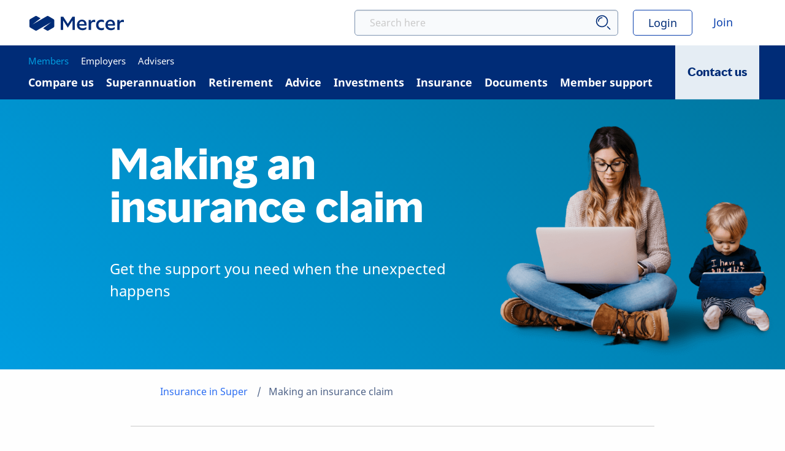

--- FILE ---
content_type: text/html;charset=utf-8
request_url: https://www.mercersuper.com.au/insurance-with-your-super/making-an-insurance-claim/
body_size: 21442
content:

<!DOCTYPE HTML>
<html lang="en-US">
    <head>
    <meta charset="UTF-8"/>
	<script defer="defer" type="text/javascript" src="https://rum.hlx.page/.rum/@adobe/helix-rum-js@%5E2/dist/rum-standalone.js" data-routing="env=prod,tier=publish,ams=Marsh McLennan Company"></script>
<link rel="icon" href="/etc.clientlibs/mercer-au-publicsite/clientlibs/clientlib-site/resources/favicon.ico"/>
    <title>Making an insurance claim | Mercer Super Australia</title>
    <meta name="keywords" content="make a claim, making claims, claims, how to make a claim"/>
    <meta name="description" content="Making an insurance claim can be a challenging process, make sure you get the support you need when making an insurance claim."/>
    <meta name="template" content="page-content"/>
    <meta name="viewport" content="width=device-width, initial-scale=1"/>
    <meta http-equiv="Cache-Control" content="no-cache, no-store, must-revalidate"/>
    <meta http-equiv="Pragma" content="no-cache"/>
    <meta http-equiv="Expires" content="0"/>
    <meta property="og:title"/>
    <meta property="og:url" content="https://www.mercersuper.com.au/content/mercer-super/au/homepage/insurance-with-your-super/making-an-insurance-claim/"/>
	<meta property="og:image" content="https://www.mercersuper.com.au"/>
	<meta property="og:description"/>
	
	
	
    



<script type="application/javascript">
var errorUrl="";
if(""=="404")
{
   errorUrl=window.location.href;

  }
var utag_data = {
        "aem_template":"/templates/page-content", 
        "content_path":"/content/mercer-super/au/homepage/insurance-with-your-super/making-an-insurance-claim/", 
        "site":"www.mercersuper.com.au", 
        "language":"en", 
        "page_title":"Making an insurance claim", 
        "page_type":"Generic Page", 
        "page_error_message":"",
        "page_error_code":"",
        "page_error_url":errorUrl,
        "page_url":"https://www.mercersuper.com.au/insurance-with-your-super/making-an-insurance-claim/",
        "primary_category":"mercersuper", 
        "sub_category1":"insurance-with-your-super", 
        "sub_category2":"making-an-insurance-claim", 
        "sub_category3":"", 
        "sub_category4":"", 
        "sub_category5":"",
		"page_name":"mercersuper:insurance-with-your-super:making-an-insurance-claim"
       
};
var searchvalue = sessionStorage.getItem("searchvalue");
var search_outcome = sessionStorage.getItem("search_outcome");
var search_method = sessionStorage.getItem("search_method");
var resultsCount = sessionStorage.getItem("resultsCount");

if ((search_method=="Automatic") || (search_method=="Trending") ){
 utag_data.onsite_search_term = searchvalue; 
						utag_data.onsite_search_results ="" ; 
                        utag_data.onsite_search_outcome=search_outcome; 
         				utag_data.onsite_search_method=search_method;
         				utag_data.onsite_search_resultsCount=resultsCount;
						utag_data.tealium_event= "search";

}

</script>
    
           <div class="cloudservice generictracker">
    <script type="text/javascript">
    (function(e,f,g,h){   e='svyMsN47aAmVQeaDhuvXrhv5_frCEtiH9MqXdfC6Qws'; f=document;g='meta';h=f.createElement(g);h.name='google-site-verification';h.content=e;     e=f.getElementsByTagName(g)[0];e.parentNode.insertBefore(h,e);     })();

if (window.location.href.indexOf("search") == -1){
(function(a,b,c,d){     a='https://tags.tiqcdn.com/utag/mercer/financial/prod/utag.js';     b=document;c='script';d=b.createElement(c);d.src=a;d.type='text/java'+c;d.async=true;     a=b.getElementsByTagName(c)[0];a.parentNode.insertBefore(d,a);     })();
}
</script>
<script type="text/javascript" src="//script.crazyegg.com/pages/scripts/0083/0609.js" async="async"></script>
<script type="text/javascript">
       (function(c,l,a,r,i,t,y){
        c[a]=c[a]||function(){(c[a].q=c[a].q||[]).push(arguments)};
        t=l.createElement(r);t.async=1;t.src="https://www.clarity.ms/tag/"+i;
        y=l.getElementsByTagName(r)[0];y.parentNode.insertBefore(t,y);
    })(window, document, "clarity", "script", "jfdroqf226");

    </script>
</div>


      
    <div> </div>
    

    

    

    
    
<link rel="stylesheet" href="/etc.clientlibs/mercer-au-publicsite/clientlibs/clientlib-base.min.baa4e646dd007e1092d7bc9af43f7f45.css" type="text/css">
<script src="/etc.clientlibs/clientlibs/granite/clientlibrarymanager.min.4066faea2c14fde8235ed95b86add70c.js"></script>
<script>
  GraniteTiming.stamp('loaded /etc.clientlibs/clientlibs/granite/clientlibrarymanager.min.js');
</script>




    
    
    

    

    
    
<script src="/etc.clientlibs/mercer-au-publicsite/clientlibs/clientlib-dependencies.min.b51f61b600d76ddd484ba3462349ded9.js"></script>
<script>
  GraniteTiming.stamp('loaded /etc.clientlibs/mercer-au-publicsite/clientlibs/clientlib-dependencies.min.js');
</script>



    
    
<link rel="stylesheet" href="/etc.clientlibs/mercer-au-publicsite/clientlibs/clientlib-dependencies.min.d41d8cd98f00b204e9800998ecf8427e.css" type="text/css">
<link rel="stylesheet" href="/etc.clientlibs/mercer-au-publicsite/clientlibs/clientlib-site.min.b718b763976d3b57be0d1006b3c3bbf8.css" type="text/css">
<link rel="stylesheet" href="/etc.clientlibs/mercer-au-publicsite/clientlibs/clientlib-mercer-global-components.min.2977885f721b1a09a7d86aa686a850c9.css" type="text/css">



    

    
    
	
</head>
    <body class="page basicpage" id="page-5813b7e6cf" data-cmp-data-layer-enabled>
        <script>
          window.adobeDataLayer = window.adobeDataLayer || [];
          adobeDataLayer.push({
              page: JSON.parse("{\x22page\u002D5813b7e6cf\x22:{\x22@type\x22:\x22mercer\u002Dau\u002Dpublicsite\/components\/page\x22,\x22repo:modifyDate\x22:\x222025\u002D08\u002D27T23:27:35Z\x22,\x22dc:title\x22:\x22Making an insurance claim\x22,\x22dc:description\x22:\x22Get the support you need when the unexpected happens.\x22,\x22xdm:template\x22:\x22\/conf\/mercer\u002Dau\u002Dpublicsite\/settings\/wcm\/templates\/page\u002Dcontent\x22,\x22xdm:language\x22:\x22en\u002DUS\x22,\x22xdm:tags\x22:[],\x22repo:path\x22:\x22\/content\/mercer\u002Dsuper\/au\/homepage\/insurance\u002Dwith\u002Dyour\u002Dsuper\/making\u002Dan\u002Dinsurance\u002Dclaim\/.html\x22}}"),
              event:'cmp:show',
              eventInfo: {
                  path: 'page.page\u002D5813b7e6cf'
              }
          });
        </script>
        
        
            




            



            
<div class="root container responsivegrid">

    
    <div id="container-76ada8a178" class="cmp-container">
        


<div class="aem-Grid aem-Grid--12 aem-Grid--default--12 ">
    
    <header class="experiencefragment aem-GridColumn aem-GridColumn--default--12">
<div id="experiencefragment-53b4f04b21" class="cmp-experiencefragment cmp-experiencefragment--header">


    
    
    
    <div id="container-2a3711c393" class="cmp-container">
        
        <div class="header">

<div></div>
<header class="main-header" id="global-header">
  <div class="top-bar-left">
    <a href="/" data-click_name="header" data-click_category="Mercer Australia logo" target="_top" class="logo-img">
          <img src="/content/dam/mercer-super/australia/logos/mercer-logo.svg" alt="Mercer Australia logo" width="154" height="24"/>
    </a>
    <div class="right-wrapper">
      
        <div class="search-wrapper-header">
          <div class="search-wrapper " id="Search-input">
   
    
   <input type="text" class="form-control" name="autofocus sample" placeholder="Search here" id="search" onfocus="showtab(this)" onkeyup="changeInput(this.value,'1','A','0','6','/content/mercer-super/au/homepage' ,'/content/dam/mercer-super/australia/documents')"/>
   <span>
      <div class="search-loader" id="divLoading-inline"></div>
   </span>
   <ul class="hide-this-search" id="hideshow">
      <li> Trending questions </li>
      <div class="multi-list cell">
         
            
               <div class="info-wrapper">
                  <li>
                     <a href="/contact-mercer-super/" data-click_name="header search" data-click_category="Where can I find information on USIs?">Where can I find information on USIs?</a>
                  </li>
               </div>
            
               <div class="info-wrapper">
                  <li>
                     <a href="/documents/" data-click_name="header search" data-click_category="Where can I find documents and forms?">Where can I find documents and forms?</a>
                  </li>
               </div>
            
               <div class="info-wrapper">
                  <li>
                     <a href="/insurance-with-your-super/making-an-insurance-claim/" data-click_name="header search" data-click_category="How can I make an insurance claim?">How can I make an insurance claim?</a>
                  </li>
               </div>
            
               <div class="info-wrapper">
                  <li>
                     <a href="/superannuation/accessing-your-super-early/" data-click_name="header search" data-click_category="How can I access my super early?">How can I access my super early?</a>
                  </li>
               </div>
            
               <div class="info-wrapper">
                  <li>
                     <a href="/superannuation/superannuation-your-money-your-choice/" data-click_name="header search" data-click_category="What happens when I change jobs?">What happens when I change jobs?</a>
                  </li>
               </div>
            
         
      </div>
   </ul>
   </input>
   <!--<button type="submit"id="search" onclick="redirectpage()"}" ;> </button> -->
   <div class="searchArrowClick">
      <span class="search-arrow"><img src="/etc.clientlibs/mercer-au-publicsite/clientlibs/clientlib-site/resources/images/search.svg" id="searchbtn" onclick="redirectpage()" width="26" alt="search-right-arrow" data-click_name="search" data-click_category="search-right-arrow"/></span>
   </div>
   <div class="autocomp-result" id="autocomplete-results">
   </div>
</div>
<div class="input-group mb-3" style='display: none'>
   <input type="text" id="searchroot" value="/content/mercer-super/au/homepage"/>
   <input type="text" id="assetsearch" value="/content/dam/mercer-super/australia/documents"/>
    <input type="text" id="redirectme" value="/content/mercer-super/au/homepage/search"/>
</div>

   
    
<link rel="stylesheet" href="/etc.clientlibs/mercer-au-publicsite/clientlibs/common/search-clientlibs.min.ef69684aa3b4df6061f9db9546c39a9c.css" type="text/css">
<script src="/etc.clientlibs/mercer-au-publicsite/clientlibs/common/search-clientlibs.min.332eb6325015acf52a20688597c52b41.js"></script>
<script>
  GraniteTiming.stamp('loaded /etc.clientlibs/mercer-au-publicsite/clientlibs/common/search-clientlibs.min.js');
</script>




          <!-- commented by Prakash no need of button included in search component  -->
          <!-- <span class="search-arrow"><img src="/etc.clientlibs/mercer-au-publicsite/clientlibs/clientlib-site/resources/images/search-arrow-right.svg" width="26" alt="search-right-arrow"></span>-->
        </div>
        <div class="search-icon-warp">
          <em class="fa fa-search search-icon"></em>
          <em class="fa fa-times-circle search-close-icon"></em>
        </div>
      
      <button type="button" class="navbar-toggle">
        <span class="sr-only">Toggle navigation</span>
        <span class="icon-bar"></span>
        <span class="icon-bar"></span>
        <span class="icon-bar"></span>
      </button>
    </div>
  </div>
  <div class="top-bar-right">
    <ul class="content-wrapper">
      <li>
        <button class="login link ghost" data-click_name="header" data-click_category="Login" data-open="loginModal">Login</button>
        <div class="reveal tiny" id="loginModal" data-reveal data-additional-overlay-classes="login-detail">
          <div class="modal-header">
            <h4>Login:</h4>
            <button class="close-button" data-close="" aria-label="Close modal" type="button">
              <span aria-hidden="true">×</span>
            </button>
          </div>
          <div class="modal-body">
            
              <a href="https://www.mercersuper.com.au/login/" data-click_name="header" data-click_category=" Member" class="cta-link" target="_blank">
                <p class="login-text">> Member</p>
              </a>
            
              <a href="/employers/" data-click_name="header" data-click_category=" Employer" class="cta-link" target="_self">
                <p class="login-text">> Employer</p>
              </a>
            
          </div>
        </div>
      </li>
      <li>
        <a href="/join-mercer-super/" data-click_name="header" data-click_category="Join" class="join link default" target="_self">Join</a>
      </li>
    </ul>
  </div>
  
</header>
</div>
<div class="navigationnew">





<div>
    <div class="navigation-wrap">
        <!-- Navigation BEGINS -->
        <nav class="nav-top-bar" role="navigation">
            <div class="menubar">
                
    <!-- Navigation 1 Starts -->
    <ul class="no-bullet navbar-nav top-lvl-nav nav1">
        
            <li class="dropdown">
                <a href="/" data-click_name="navigation" data-click_category="Members" target="_self" class="active  dropdown-toggle main" role="button" style="color:" ;>Members</a>
                <!-- Mobile Nav 2 -->
                <div class="dropdown-menu mobile-nav2">
                    <button class="back-btn"><img src="/etc.clientlibs/mercer-au-publicsite/clientlibs/clientlib-site/resources/images/back-arrow-big.png" alt="back-arrow"/>Back</button>
                    <ul class="no-bullet navbar-nav mob-nav">
                        
                            <li class="dropdown">
                                <a href="/compare-us/" data-click_name="navigation" data-click_category="Compare us" target="_self" class="dropdown-toggle" role="button" style="color:" ;>Compare us</a>
                                
                                        <div class="dropdown-menu">
                                            <button class="back-btn"><img src="/etc.clientlibs/mercer-au-publicsite/clientlibs/clientlib-site/resources/images/back-arrow-big.png" alt="back-arrow"/>Back</button>
                                            <a href="/compare-us/" data-click_name="navigation" data-click_category="Compare Mercer Super" target="_self" class="submenu-title">Compare Mercer Super</a>
                                            <div class="grid-x grid-padding-x dropdown-content-area">
                                                <div class="medium-12 large-3 cell image-wrapper">
                                                    
                                                        <div class="img-title"></div>
                                                        <a data-click_name="navigation" target="_self">
                                                            
                                                            <div class="image-area true" style="background-image:url('/content/dam/mercer-super/australia/images/supporting/au-Mercer-Super-2023_GettyImages-1358003708.jpeg');"></div>
                                                        </a>
                                                    
                                                </div>

                                                <div class="medium-12 large-9 cell info-section">
                                                    
                                                        <a class="section-main-title" href="/compare-us/" data-click_name="navigation" data-click_category="Compare Mercer Super" target="_self">Compare Mercer Super</a>
                                                        <div class="grid-x">
                                                            
                                                                <div class="medium-12 large-6 cell">
                                                                    <div class="medium-12 large-12 cell">
                                                                        <div class="">
                                                                            <div class="large-4 cell">
                                                                                
                                                                                    <div class="info-wrapper">
                                                                                        <div class="section-heading">Compare us today</div>
                                                                                        <ul class="no-bullet sub-menu-link">
                                                                                            
                                                                                                <!--<sly data-sly-list.subLink="">-->
                                                                                                <li title="Compare us with other funds" role="listitem">
                                                                                                    <a href="/compare-us/" data-click_name="navigation" data-click_category="Compare us with other funds" target="_self">Compare us with other funds</a>
                                                                                                </li>
                                                                                                <!--</sly>-->
                                                                                            
                                                                                                <!--<sly data-sly-list.subLink="">-->
                                                                                                <li title="Our performance" role="listitem">
                                                                                                    <a href="/compare-us/performance/" data-click_name="navigation" data-click_category="Our performance" target="_self">Our performance</a>
                                                                                                </li>
                                                                                                <!--</sly>-->
                                                                                            
                                                                                        </ul>
                                                                                    </div>
                                                                                
                                                                            </div>
                                                                        </div>
                                                                    </div>
                                                                </div>
                                                            
                                                            
                                                                <div class="medium-12 large-6 cell">
                                                                    <div class="medium-12 large-12 cell">
                                                                        <div class="">
                                                                            <div class="large-4 cell">
                                                                                
                                                                                    <div class="info-wrapper">
                                                                                        <div class="section-heading">Information</div>
                                                                                        <ul class="no-bullet sub-menu-link">
                                                                                            
                                                                                                <!--<sly data-sly-list.subLink="">-->
                                                                                                <li title="Member benefits" role="listitem">
                                                                                                    <a href="/join-mercer-super/#benefits" data-click_name="navigation" data-click_category="Member benefits" target="_self">Member benefits</a>
                                                                                                </li>
                                                                                                <!--</sly>-->
                                                                                            
                                                                                                <!--<sly data-sly-list.subLink="">-->
                                                                                                <li title="Understanding your Mercer Super fees" role="listitem">
                                                                                                    <a href="/contact-mercer-super/understanding-your-mercer-super-fees/" data-click_name="navigation" data-click_category="Understanding your Mercer Super fees" target="_self">Understanding your Mercer Super fees</a>
                                                                                                </li>
                                                                                                <!--</sly>-->
                                                                                            
                                                                                        </ul>
                                                                                    </div>
                                                                                
                                                                            </div>
                                                                        </div>
                                                                    </div>
                                                                </div>
                                                            
                                                        </div>
                                                    
                                                </div>
                                            </div>
                                        </div>
                                    
                            </li>
                        
                            <li class="dropdown">
                                <a href="/superannuation/" data-click_name="navigation" data-click_category="Superannuation" target="_self" class="dropdown-toggle" role="button" style="color:" ;>Superannuation</a>
                                
                                        <div class="dropdown-menu">
                                            <button class="back-btn"><img src="/etc.clientlibs/mercer-au-publicsite/clientlibs/clientlib-site/resources/images/back-arrow-big.png" alt="back-arrow"/>Back</button>
                                            <a href="/superannuation/" data-click_name="navigation" data-click_category="Superannuation" target="_self" class="submenu-title">Superannuation</a>
                                            <div class="grid-x grid-padding-x dropdown-content-area">
                                                <div class="medium-12 large-3 cell image-wrapper">
                                                    
                                                        <div class="img-title"></div>
                                                        <a data-click_name="navigation" target="_self">
                                                            
                                                            <div class="image-area true" style="background-image:url('/content/dam/mercer-super/australia/images/supporting/au-Mercer-Super-2023_GettyImages-935639788.jpeg');"></div>
                                                        </a>
                                                    
                                                </div>

                                                <div class="medium-12 large-9 cell info-section">
                                                    
                                                        <a class="section-main-title" href="/superannuation/" data-click_name="navigation" data-click_category="Superannuation" target="_self">Superannuation</a>
                                                        <div class="grid-x">
                                                            
                                                                <div class="medium-12 large-6 cell">
                                                                    <div class="medium-12 large-12 cell">
                                                                        <div class="">
                                                                            <div class="large-4 cell">
                                                                                
                                                                                    <div class="info-wrapper">
                                                                                        <div class="section-heading">Getting started</div>
                                                                                        <ul class="no-bullet sub-menu-link">
                                                                                            
                                                                                                <!--<sly data-sly-list.subLink="">-->
                                                                                                <li title="Find lost super" role="listitem">
                                                                                                    <a href="/superannuation/find-your-super/" data-click_name="navigation" data-click_category="Find lost super" target="_self">Find lost super</a>
                                                                                                </li>
                                                                                                <!--</sly>-->
                                                                                            
                                                                                                <!--<sly data-sly-list.subLink="">-->
                                                                                                <li title="Consolidate your super" role="listitem">
                                                                                                    <a href="/superannuation/consolidating-your-super/" data-click_name="navigation" data-click_category="Consolidate your super" target="_self">Consolidate your super</a>
                                                                                                </li>
                                                                                                <!--</sly>-->
                                                                                            
                                                                                                <!--<sly data-sly-list.subLink="">-->
                                                                                                <li title="Nominate beneficiaries" role="listitem">
                                                                                                    <a href="/superannuation/nominating-your-superannuation-beneficiary/" data-click_name="navigation" data-click_category="Nominate beneficiaries" target="_self">Nominate beneficiaries</a>
                                                                                                </li>
                                                                                                <!--</sly>-->
                                                                                            
                                                                                                <!--<sly data-sly-list.subLink="">-->
                                                                                                <li title="App and member portal" role="listitem">
                                                                                                    <a href="/mercer-super-app-and-member-portal/" data-click_name="navigation" data-click_category="App and member portal" target="_self">App and member portal</a>
                                                                                                </li>
                                                                                                <!--</sly>-->
                                                                                            
                                                                                        </ul>
                                                                                    </div>
                                                                                
                                                                                    <div class="info-wrapper">
                                                                                        <div class="section-heading">Grow your super</div>
                                                                                        <ul class="no-bullet sub-menu-link">
                                                                                            
                                                                                                <!--<sly data-sly-list.subLink="">-->
                                                                                                <li title="Growing your super" role="listitem">
                                                                                                    <a href="/superannuation/grow-your-superannuation/" data-click_name="navigation" data-click_category="Growing your super" target="_self">Growing your super</a>
                                                                                                </li>
                                                                                                <!--</sly>-->
                                                                                            
                                                                                                <!--<sly data-sly-list.subLink="">-->
                                                                                                <li title="Contributions and taxes" role="listitem">
                                                                                                    <a href="/superannuation/understanding-superannuation-contributions-and-taxes/" data-click_name="navigation" data-click_category="Contributions and taxes" target="_self">Contributions and taxes</a>
                                                                                                </li>
                                                                                                <!--</sly>-->
                                                                                            
                                                                                                <!--<sly data-sly-list.subLink="">-->
                                                                                                <li title="Salary sacrifice" role="listitem">
                                                                                                    <a href="/superannuation/salary-sacrificing-made-simple/" data-click_name="navigation" data-click_category="Salary sacrifice" target="_self">Salary sacrifice</a>
                                                                                                </li>
                                                                                                <!--</sly>-->
                                                                                            
                                                                                                <!--<sly data-sly-list.subLink="">-->
                                                                                                <li title="Spouse contributions" role="listitem">
                                                                                                    <a href="/superannuation/contributing-to-your-spouse-super/" data-click_name="navigation" data-click_category="Spouse contributions" target="_self">Spouse contributions</a>
                                                                                                </li>
                                                                                                <!--</sly>-->
                                                                                            
                                                                                                <!--<sly data-sly-list.subLink="">-->
                                                                                                <li title="Choice information and form" role="listitem">
                                                                                                    <a href="/superannuation/superannuation-your-money-your-choice/" data-click_name="navigation" data-click_category="Choice information and form" target="_self">Choice information and form</a>
                                                                                                </li>
                                                                                                <!--</sly>-->
                                                                                            
                                                                                                <!--<sly data-sly-list.subLink="">-->
                                                                                                <li title="Investment risk and your super" role="listitem">
                                                                                                    <a href="/superannuation/risk-and-superannuation/" data-click_name="navigation" data-click_category="Investment risk and your super" target="_self">Investment risk and your super</a>
                                                                                                </li>
                                                                                                <!--</sly>-->
                                                                                            
                                                                                        </ul>
                                                                                    </div>
                                                                                
                                                                            </div>
                                                                        </div>
                                                                    </div>
                                                                </div>
                                                            
                                                            
                                                                <div class="medium-12 large-6 cell">
                                                                    <div class="medium-12 large-12 cell">
                                                                        <div class="">
                                                                            <div class="large-4 cell">
                                                                                
                                                                                    <div class="info-wrapper">
                                                                                        <div class="section-heading">Information</div>
                                                                                        <ul class="no-bullet sub-menu-link">
                                                                                            
                                                                                                <!--<sly data-sly-list.subLink="">-->
                                                                                                <li title="What is superannuation?" role="listitem">
                                                                                                    <a href="/superannuation/" data-click_name="navigation" data-click_category="What is superannuation?" target="_self">What is superannuation?</a>
                                                                                                </li>
                                                                                                <!--</sly>-->
                                                                                            
                                                                                                <!--<sly data-sly-list.subLink="">-->
                                                                                                <li title="Superannuation guarantee for employees" role="listitem">
                                                                                                    <a href="/superannuation/superannuation-guarantee-contributions/" data-click_name="navigation" data-click_category="Superannuation guarantee for employees" target="_self">Superannuation guarantee for employees</a>
                                                                                                </li>
                                                                                                <!--</sly>-->
                                                                                            
                                                                                                <!--<sly data-sly-list.subLink="">-->
                                                                                                <li title="Understanding your Mercer Super fees" role="listitem">
                                                                                                    <a href="/contact-mercer-super/understanding-your-mercer-super-fees/" data-click_name="navigation" data-click_category="Understanding your Mercer Super fees" target="_self">Understanding your Mercer Super fees</a>
                                                                                                </li>
                                                                                                <!--</sly>-->
                                                                                            
                                                                                                <!--<sly data-sly-list.subLink="">-->
                                                                                                <li title="Accessing your super early" role="listitem">
                                                                                                    <a href="/superannuation/accessing-your-super-early/" data-click_name="navigation" data-click_category="Accessing your super early" target="_self">Accessing your super early</a>
                                                                                                </li>
                                                                                                <!--</sly>-->
                                                                                            
                                                                                                <!--<sly data-sly-list.subLink="">-->
                                                                                                <li title="Education webinars" role="listitem">
                                                                                                    <a href="/guides-and-insights/super-and-retirement-webinars/" data-click_name="navigation" data-click_category="Education webinars" target="_self">Education webinars</a>
                                                                                                </li>
                                                                                                <!--</sly>-->
                                                                                            
                                                                                                <!--<sly data-sly-list.subLink="">-->
                                                                                                <li title="Our member returns" role="listitem">
                                                                                                    <a href="/compare-us/performance/" data-click_name="navigation" data-click_category="Our member returns" target="_self">Our member returns</a>
                                                                                                </li>
                                                                                                <!--</sly>-->
                                                                                            
                                                                                        </ul>
                                                                                    </div>
                                                                                
                                                                            </div>
                                                                        </div>
                                                                    </div>
                                                                </div>
                                                            
                                                        </div>
                                                    
                                                </div>
                                            </div>
                                        </div>
                                    
                            </li>
                        
                            <li class="dropdown">
                                <a href="/retirement/" data-click_name="navigation" data-click_category="Retirement" target="_self" class="dropdown-toggle" role="button" style="color:" ;>Retirement</a>
                                
                                        <div class="dropdown-menu">
                                            <button class="back-btn"><img src="/etc.clientlibs/mercer-au-publicsite/clientlibs/clientlib-site/resources/images/back-arrow-big.png" alt="back-arrow"/>Back</button>
                                            <a href="/retirement/" data-click_name="navigation" data-click_category="Retirement" target="_self" class="submenu-title">Retirement</a>
                                            <div class="grid-x grid-padding-x dropdown-content-area">
                                                <div class="medium-12 large-3 cell image-wrapper">
                                                    
                                                        <div class="img-title"></div>
                                                        <a data-click_name="navigation" target="_self">
                                                            
                                                            <div class="image-area true" style="background-image:url('/content/dam/mercer-super/australia/images/other/Your-path-901x601.png');"></div>
                                                        </a>
                                                    
                                                </div>

                                                <div class="medium-12 large-9 cell info-section">
                                                    
                                                        <a class="section-main-title" href="/retirement/" data-click_name="navigation" data-click_category="Retirement" target="_self">Retirement</a>
                                                        <div class="grid-x">
                                                            
                                                                <div class="medium-12 large-6 cell">
                                                                    <div class="medium-12 large-12 cell">
                                                                        <div class="">
                                                                            <div class="large-4 cell">
                                                                                
                                                                                    <div class="info-wrapper">
                                                                                        <div class="section-heading">Your Path to retirement</div>
                                                                                        <ul class="no-bullet sub-menu-link">
                                                                                            
                                                                                                <!--<sly data-sly-list.subLink="">-->
                                                                                                <li title="Planning for retirement" role="listitem">
                                                                                                    <a href="/retirement/retirement-guide/planning-for-retirement/" data-click_name="navigation" data-click_category="Planning for retirement" target="_self">Planning for retirement</a>
                                                                                                </li>
                                                                                                <!--</sly>-->
                                                                                            
                                                                                                <!--<sly data-sly-list.subLink="">-->
                                                                                                <li title="Moving into retirement " role="listitem">
                                                                                                    <a href="/retirement/retirement-guide/moving-into-retirement/" data-click_name="navigation" data-click_category="Moving into retirement " target="_self">Moving into retirement </a>
                                                                                                </li>
                                                                                                <!--</sly>-->
                                                                                            
                                                                                                <!--<sly data-sly-list.subLink="">-->
                                                                                                <li title="Living your best retirement" role="listitem">
                                                                                                    <a href="/retirement/retirement-guide/living-in-retirement/" data-click_name="navigation" data-click_category="Living your best retirement" target="_self">Living your best retirement</a>
                                                                                                </li>
                                                                                                <!--</sly>-->
                                                                                            
                                                                                        </ul>
                                                                                    </div>
                                                                                
                                                                                    <div class="info-wrapper">
                                                                                        <div class="section-heading">Getting started</div>
                                                                                        <ul class="no-bullet sub-menu-link">
                                                                                            
                                                                                                <!--<sly data-sly-list.subLink="">-->
                                                                                                <li title="Setting up your retirement account" role="listitem">
                                                                                                    <a href="/retirement/products/" data-click_name="navigation" data-click_category="Setting up your retirement account" target="_self">Setting up your retirement account</a>
                                                                                                </li>
                                                                                                <!--</sly>-->
                                                                                            
                                                                                                <!--<sly data-sly-list.subLink="">-->
                                                                                                <li title="Transition to retirement (TTR) account" role="listitem">
                                                                                                    <a href="/retirement/products/transition-to-retirement/" data-click_name="navigation" data-click_category="Transition to retirement (TTR) account" target="_self">Transition to retirement (TTR) account</a>
                                                                                                </li>
                                                                                                <!--</sly>-->
                                                                                            
                                                                                                <!--<sly data-sly-list.subLink="">-->
                                                                                                <li title="Allocated pension account" role="listitem">
                                                                                                    <a href="/retirement/products/allocated-pension/" data-click_name="navigation" data-click_category="Allocated pension account" target="_self">Allocated pension account</a>
                                                                                                </li>
                                                                                                <!--</sly>-->
                                                                                            
                                                                                                <!--<sly data-sly-list.subLink="">-->
                                                                                                <li title="Smart Bundle" role="listitem">
                                                                                                    <a href="/retirement/products/smart-bundle/" data-click_name="navigation" data-click_category="Smart Bundle" target="_self">Smart Bundle</a>
                                                                                                </li>
                                                                                                <!--</sly>-->
                                                                                            
                                                                                                <!--<sly data-sly-list.subLink="">-->
                                                                                                <li title="Retirement Bonus" role="listitem">
                                                                                                    <a href="/retirement/products/allocated-pension/retirement-bonus/" data-click_name="navigation" data-click_category="Retirement Bonus" target="_self">Retirement Bonus</a>
                                                                                                </li>
                                                                                                <!--</sly>-->
                                                                                            
                                                                                        </ul>
                                                                                    </div>
                                                                                
                                                                            </div>
                                                                        </div>
                                                                    </div>
                                                                </div>
                                                            
                                                            
                                                                <div class="medium-12 large-6 cell">
                                                                    <div class="medium-12 large-12 cell">
                                                                        <div class="">
                                                                            <div class="large-4 cell">
                                                                                
                                                                                    <div class="info-wrapper">
                                                                                        <div class="section-heading">Retirement solutions</div>
                                                                                        <ul class="no-bullet sub-menu-link">
                                                                                            
                                                                                                <!--<sly data-sly-list.subLink="">-->
                                                                                                <li title="Get advice about retirement" role="listitem">
                                                                                                    <a href="/financial-advice/" data-click_name="navigation" data-click_category="Get advice about retirement" target="_self">Get advice about retirement</a>
                                                                                                </li>
                                                                                                <!--</sly>-->
                                                                                            
                                                                                                <!--<sly data-sly-list.subLink="">-->
                                                                                                <li title="Care &amp; Living with Mercer" role="listitem">
                                                                                                    <a href="/retirement/care-and-living-with-mercer/" data-click_name="navigation" data-click_category="Care &amp; Living with Mercer" target="_self">Care &amp; Living with Mercer</a>
                                                                                                </li>
                                                                                                <!--</sly>-->
                                                                                            
                                                                                                <!--<sly data-sly-list.subLink="">-->
                                                                                                <li title="The government Age Pension" role="listitem">
                                                                                                    <a href="/retirement/government-age-pension/" data-click_name="navigation" data-click_category="The government Age Pension" target="_self">The government Age Pension</a>
                                                                                                </li>
                                                                                                <!--</sly>-->
                                                                                            
                                                                                        </ul>
                                                                                    </div>
                                                                                
                                                                                    <div class="info-wrapper">
                                                                                        <div class="section-heading">Tools &amp; resources:</div>
                                                                                        <ul class="no-bullet sub-menu-link">
                                                                                            
                                                                                                <!--<sly data-sly-list.subLink="">-->
                                                                                                <li title="Your Path retirement guide" role="listitem">
                                                                                                    <a href="/retirement/retirement-guide/" data-click_name="navigation" data-click_category="Your Path retirement guide" target="_self">Your Path retirement guide</a>
                                                                                                </li>
                                                                                                <!--</sly>-->
                                                                                            
                                                                                                <!--<sly data-sly-list.subLink="">-->
                                                                                                <li title="Education webinars" role="listitem">
                                                                                                    <a href="/guides-and-insights/super-and-retirement-webinars/" data-click_name="navigation" data-click_category="Education webinars" target="_self">Education webinars</a>
                                                                                                </li>
                                                                                                <!--</sly>-->
                                                                                            
                                                                                                <!--<sly data-sly-list.subLink="">-->
                                                                                                <li title="Retirement forms and documents" role="listitem">
                                                                                                    <a href="/documents/#retirement" data-click_name="navigation" data-click_category="Retirement forms and documents" target="_self">Retirement forms and documents</a>
                                                                                                </li>
                                                                                                <!--</sly>-->
                                                                                            
                                                                                                <!--<sly data-sly-list.subLink="">-->
                                                                                                <li title="Understanding your Mercer Super fees" role="listitem">
                                                                                                    <a href="/contact-mercer-super/understanding-your-mercer-super-fees/" data-click_name="navigation" data-click_category="Understanding your Mercer Super fees" target="_self">Understanding your Mercer Super fees</a>
                                                                                                </li>
                                                                                                <!--</sly>-->
                                                                                            
                                                                                        </ul>
                                                                                    </div>
                                                                                
                                                                            </div>
                                                                        </div>
                                                                    </div>
                                                                </div>
                                                            
                                                        </div>
                                                    
                                                </div>
                                            </div>
                                        </div>
                                    
                            </li>
                        
                            <li class="dropdown">
                                <a href="/financial-advice/" data-click_name="navigation" data-click_category="Advice" target="_self" class="dropdown-toggle" role="button" style="color:" ;>Advice</a>
                                
                                        <div class="dropdown-menu">
                                            <button class="back-btn"><img src="/etc.clientlibs/mercer-au-publicsite/clientlibs/clientlib-site/resources/images/back-arrow-big.png" alt="back-arrow"/>Back</button>
                                            <a href="/financial-advice/" data-click_name="navigation" data-click_category="Financial planning and advice" target="_self" class="submenu-title">Financial planning and advice</a>
                                            <div class="grid-x grid-padding-x dropdown-content-area">
                                                <div class="medium-12 large-3 cell image-wrapper">
                                                    
                                                        <div class="img-title"></div>
                                                        <a data-click_name="navigation" target="_blank">
                                                            
                                                            <div class="image-area true" style="background-image:url('/content/dam/mercer-super/australia/images/supporting/au-Mercer-Super_GettyImages-504334432.jpeg');"></div>
                                                        </a>
                                                    
                                                </div>

                                                <div class="medium-12 large-9 cell info-section">
                                                    
                                                        <a class="section-main-title" href="/financial-advice/" data-click_name="navigation" data-click_category="Financial planning and advice" target="_self">Financial planning and advice</a>
                                                        <div class="grid-x">
                                                            
                                                                <div class="medium-12 large-6 cell">
                                                                    <div class="medium-12 large-12 cell">
                                                                        <div class="">
                                                                            <div class="large-4 cell">
                                                                                
                                                                                    <div class="info-wrapper">
                                                                                        <div class="section-heading">Advice solutions</div>
                                                                                        <ul class="no-bullet sub-menu-link">
                                                                                            
                                                                                                <!--<sly data-sly-list.subLink="">-->
                                                                                                <li title="Your advice options" role="listitem">
                                                                                                    <a href="/financial-advice/" data-click_name="navigation" data-click_category="Your advice options" target="_self">Your advice options</a>
                                                                                                </li>
                                                                                                <!--</sly>-->
                                                                                            
                                                                                                <!--<sly data-sly-list.subLink="">-->
                                                                                                <li title="Digital advice and support tools" role="listitem">
                                                                                                    <a href="/financial-advice/products/digital-advice-and-tools/" data-click_name="navigation" data-click_category="Digital advice and support tools" target="_self">Digital advice and support tools</a>
                                                                                                </li>
                                                                                                <!--</sly>-->
                                                                                            
                                                                                                <!--<sly data-sly-list.subLink="">-->
                                                                                                <li title="Simple Super Guidance" role="listitem">
                                                                                                    <a href="/financial-advice/products/simple-super-guidance/" data-click_name="navigation" data-click_category="Simple Super Guidance" target="_self">Simple Super Guidance</a>
                                                                                                </li>
                                                                                                <!--</sly>-->
                                                                                            
                                                                                                <!--<sly data-sly-list.subLink="">-->
                                                                                                <li title="Retirement Navigator" role="listitem">
                                                                                                    <a href="/financial-advice/products/retirement-navigator/" data-click_name="navigation" data-click_category="Retirement Navigator" target="_self">Retirement Navigator</a>
                                                                                                </li>
                                                                                                <!--</sly>-->
                                                                                            
                                                                                                <!--<sly data-sly-list.subLink="">-->
                                                                                                <li title="Beyond Super Financial Advice" role="listitem">
                                                                                                    <a href="/financial-advice/products/beyond-super/" data-click_name="navigation" data-click_category="Beyond Super Financial Advice" target="_self">Beyond Super Financial Advice</a>
                                                                                                </li>
                                                                                                <!--</sly>-->
                                                                                            
                                                                                                <!--<sly data-sly-list.subLink="">-->
                                                                                                <li title="Request a call" role="listitem">
                                                                                                    <a href="https://cloud.e.merceradvice.com/speak_to_an_adviser" data-click_name="navigation" data-click_category="Request a call" target="_blank">Request a call</a>
                                                                                                </li>
                                                                                                <!--</sly>-->
                                                                                            
                                                                                        </ul>
                                                                                    </div>
                                                                                
                                                                            </div>
                                                                        </div>
                                                                    </div>
                                                                </div>
                                                            
                                                            
                                                                <div class="medium-12 large-6 cell">
                                                                    <div class="medium-12 large-12 cell">
                                                                        <div class="">
                                                                            <div class="large-4 cell">
                                                                                
                                                                                    <div class="info-wrapper">
                                                                                        <div class="section-heading">Tools &amp; resources</div>
                                                                                        <ul class="no-bullet sub-menu-link">
                                                                                            
                                                                                                <!--<sly data-sly-list.subLink="">-->
                                                                                                <li title="Care &amp; Living with Mercer" role="listitem">
                                                                                                    <a href="/retirement/care-and-living-with-mercer/" data-click_name="navigation" data-click_category="Care &amp; Living with Mercer" target="_self">Care &amp; Living with Mercer</a>
                                                                                                </li>
                                                                                                <!--</sly>-->
                                                                                            
                                                                                                <!--<sly data-sly-list.subLink="">-->
                                                                                                <li title="Information for Financial Advisers" role="listitem">
                                                                                                    <a href="/advisers/" data-click_name="navigation" data-click_category="Information for Financial Advisers" target="_self">Information for Financial Advisers</a>
                                                                                                </li>
                                                                                                <!--</sly>-->
                                                                                            
                                                                                        </ul>
                                                                                    </div>
                                                                                
                                                                            </div>
                                                                        </div>
                                                                    </div>
                                                                </div>
                                                            
                                                        </div>
                                                    
                                                </div>
                                            </div>
                                        </div>
                                    
                            </li>
                        
                            <li class="dropdown">
                                <a href="/investments/" data-click_name="navigation" data-click_category="Investments" target="_self" class="dropdown-toggle" role="button" style="color:" ;>Investments</a>
                                
                                        <div class="dropdown-menu">
                                            <button class="back-btn"><img src="/etc.clientlibs/mercer-au-publicsite/clientlibs/clientlib-site/resources/images/back-arrow-big.png" alt="back-arrow"/>Back</button>
                                            <a href="/investments/" data-click_name="navigation" data-click_category="Investments" target="_self" class="submenu-title">Investments</a>
                                            <div class="grid-x grid-padding-x dropdown-content-area">
                                                <div class="medium-12 large-3 cell image-wrapper">
                                                    
                                                        <div class="img-title"></div>
                                                        <a data-click_name="navigation" target="_self">
                                                            
                                                            <div class="image-area true" style="background-image:url('/content/dam/mercer-super/australia/images/supporting/au-Mercer-Super-2023_GettyImages-512214106.jpeg');"></div>
                                                        </a>
                                                    
                                                </div>

                                                <div class="medium-12 large-9 cell info-section">
                                                    
                                                        <a class="section-main-title" href="/investments/" data-click_name="navigation" data-click_category="Investments" target="_self">Investments</a>
                                                        <div class="grid-x">
                                                            
                                                                <div class="medium-12 large-6 cell">
                                                                    <div class="medium-12 large-12 cell">
                                                                        <div class="">
                                                                            <div class="large-4 cell">
                                                                                
                                                                                    <div class="info-wrapper">
                                                                                        <div class="section-heading">What we offer</div>
                                                                                        <ul class="no-bullet sub-menu-link">
                                                                                            
                                                                                                <!--<sly data-sly-list.subLink="">-->
                                                                                                <li title="Your investment options" role="listitem">
                                                                                                    <a href="/investments/" data-click_name="navigation" data-click_category="Your investment options" target="_self">Your investment options</a>
                                                                                                </li>
                                                                                                <!--</sly>-->
                                                                                            
                                                                                        </ul>
                                                                                    </div>
                                                                                
                                                                                    <div class="info-wrapper">
                                                                                        <div class="section-heading">Information</div>
                                                                                        <ul class="no-bullet sub-menu-link">
                                                                                            
                                                                                                <!--<sly data-sly-list.subLink="">-->
                                                                                                <li title="Sustainable investing with Mercer Super" role="listitem">
                                                                                                    <a href="/investments/sustainable-investing-with-mercer-super/" data-click_name="navigation" data-click_category="Sustainable investing with Mercer Super" target="_self">Sustainable investing with Mercer Super</a>
                                                                                                </li>
                                                                                                <!--</sly>-->
                                                                                            
                                                                                                <!--<sly data-sly-list.subLink="">-->
                                                                                                <li title="What we invest in" role="listitem">
                                                                                                    <a href="/investments/how-your-super-is-invested/" data-click_name="navigation" data-click_category="What we invest in" target="_self">What we invest in</a>
                                                                                                </li>
                                                                                                <!--</sly>-->
                                                                                            
                                                                                                <!--<sly data-sly-list.subLink="">-->
                                                                                                <li title="Investment risk and your super" role="listitem">
                                                                                                    <a href="/superannuation/risk-and-superannuation/" data-click_name="navigation" data-click_category="Investment risk and your super" target="_self">Investment risk and your super</a>
                                                                                                </li>
                                                                                                <!--</sly>-->
                                                                                            
                                                                                        </ul>
                                                                                    </div>
                                                                                
                                                                            </div>
                                                                        </div>
                                                                    </div>
                                                                </div>
                                                            
                                                            
                                                                <div class="medium-12 large-6 cell">
                                                                    <div class="medium-12 large-12 cell">
                                                                        <div class="">
                                                                            <div class="large-4 cell">
                                                                                
                                                                                    <div class="info-wrapper">
                                                                                        <div class="section-heading">Performance updates</div>
                                                                                        <ul class="no-bullet sub-menu-link">
                                                                                            
                                                                                                <!--<sly data-sly-list.subLink="">-->
                                                                                                <li title="Performance reports" role="listitem">
                                                                                                    <a href="/investments/super-performance-reports/" data-click_name="navigation" data-click_category="Performance reports" target="_self">Performance reports</a>
                                                                                                </li>
                                                                                                <!--</sly>-->
                                                                                            
                                                                                                <!--<sly data-sly-list.subLink="">-->
                                                                                                <li title="Annual reports" role="listitem">
                                                                                                    <a href="/documents/annual-reports/" data-click_name="navigation" data-click_category="Annual reports" target="_self">Annual reports</a>
                                                                                                </li>
                                                                                                <!--</sly>-->
                                                                                            
                                                                                        </ul>
                                                                                    </div>
                                                                                
                                                                                    <div class="info-wrapper">
                                                                                        <div class="section-heading">Performance</div>
                                                                                        <ul class="no-bullet sub-menu-link">
                                                                                            
                                                                                                <!--<sly data-sly-list.subLink="">-->
                                                                                                <li title="Mercer SmartPath performance" role="listitem">
                                                                                                    <a href="/compare-us/performance/" data-click_name="navigation" data-click_category="Mercer SmartPath performance" target="_self">Mercer SmartPath performance</a>
                                                                                                </li>
                                                                                                <!--</sly>-->
                                                                                            
                                                                                                <!--<sly data-sly-list.subLink="">-->
                                                                                                <li title="Unit prices" role="listitem">
                                                                                                    <a href="/unit-prices/" data-click_name="navigation" data-click_category="Unit prices" target="_self">Unit prices</a>
                                                                                                </li>
                                                                                                <!--</sly>-->
                                                                                            
                                                                                        </ul>
                                                                                    </div>
                                                                                
                                                                            </div>
                                                                        </div>
                                                                    </div>
                                                                </div>
                                                            
                                                        </div>
                                                    
                                                </div>
                                            </div>
                                        </div>
                                    
                            </li>
                        
                            <li class="dropdown">
                                <a href="/insurance-with-your-super/" data-click_name="navigation" data-click_category="Insurance" target="_self" class="dropdown-toggle" role="button" style="color:" ;>Insurance</a>
                                
                                        <div class="dropdown-menu">
                                            <button class="back-btn"><img src="/etc.clientlibs/mercer-au-publicsite/clientlibs/clientlib-site/resources/images/back-arrow-big.png" alt="back-arrow"/>Back</button>
                                            <a href="/insurance-with-your-super/" data-click_name="navigation" data-click_category="Insurance" target="_self" class="submenu-title">Insurance</a>
                                            <div class="grid-x grid-padding-x dropdown-content-area">
                                                <div class="medium-12 large-3 cell image-wrapper">
                                                    
                                                        <div class="img-title"></div>
                                                        <a data-click_name="navigation" target="_self">
                                                            
                                                            <div class="image-area true" style="background-image:url('/content/dam/mercer-super/australia/images/supporting/au-Mercer-Super-2023_GettyImages-505694434.jpg');"></div>
                                                        </a>
                                                    
                                                </div>

                                                <div class="medium-12 large-9 cell info-section">
                                                    
                                                        <a class="section-main-title" href="/insurance-with-your-super/" data-click_name="navigation" data-click_category="Insurance" target="_self">Insurance</a>
                                                        <div class="grid-x">
                                                            
                                                                <div class="medium-12 large-6 cell">
                                                                    <div class="medium-12 large-12 cell">
                                                                        <div class="">
                                                                            <div class="large-4 cell">
                                                                                
                                                                                    <div class="info-wrapper">
                                                                                        <div class="section-heading">Information</div>
                                                                                        <ul class="no-bullet sub-menu-link">
                                                                                            
                                                                                                <!--<sly data-sly-list.subLink="">-->
                                                                                                <li title="Insurance in super" role="listitem">
                                                                                                    <a href="/insurance-with-your-super/" data-click_name="navigation" data-click_category="Insurance in super" target="_self">Insurance in super</a>
                                                                                                </li>
                                                                                                <!--</sly>-->
                                                                                            
                                                                                        </ul>
                                                                                    </div>
                                                                                
                                                                                    <div class="info-wrapper">
                                                                                        <div class="section-heading">Insurance cover</div>
                                                                                        <ul class="no-bullet sub-menu-link">
                                                                                            
                                                                                                <!--<sly data-sly-list.subLink="">-->
                                                                                                <li title="Death and Terminal Illness" role="listitem">
                                                                                                    <a href="/insurance-with-your-super/death-insurance-cover/" data-click_name="navigation" data-click_category="Death and Terminal Illness" target="_self">Death and Terminal Illness</a>
                                                                                                </li>
                                                                                                <!--</sly>-->
                                                                                            
                                                                                                <!--<sly data-sly-list.subLink="">-->
                                                                                                <li title="Total and Permanent Disability (TPD)" role="listitem">
                                                                                                    <a href="/insurance-with-your-super/tpd-insurance-cover/" data-click_name="navigation" data-click_category="Total and Permanent Disability (TPD)" target="_self">Total and Permanent Disability (TPD)</a>
                                                                                                </li>
                                                                                                <!--</sly>-->
                                                                                            
                                                                                                <!--<sly data-sly-list.subLink="">-->
                                                                                                <li title="Income Protection" role="listitem">
                                                                                                    <a href="/insurance-with-your-super/income-protection-insurance/" data-click_name="navigation" data-click_category="Income Protection" target="_self">Income Protection</a>
                                                                                                </li>
                                                                                                <!--</sly>-->
                                                                                            
                                                                                        </ul>
                                                                                    </div>
                                                                                
                                                                            </div>
                                                                        </div>
                                                                    </div>
                                                                </div>
                                                            
                                                            
                                                                <div class="medium-12 large-6 cell">
                                                                    <div class="medium-12 large-12 cell">
                                                                        <div class="">
                                                                            <div class="large-4 cell">
                                                                                
                                                                                    <div class="info-wrapper">
                                                                                        <div class="section-heading">Tools &amp; resources</div>
                                                                                        <ul class="no-bullet sub-menu-link">
                                                                                            
                                                                                                <!--<sly data-sly-list.subLink="">-->
                                                                                                <li title="Make an insurance claim" role="listitem">
                                                                                                    <a href="/insurance-with-your-super/making-an-insurance-claim/" data-click_name="navigation" data-click_category="Make an insurance claim" target="_self">Make an insurance claim</a>
                                                                                                </li>
                                                                                                <!--</sly>-->
                                                                                            
                                                                                        </ul>
                                                                                    </div>
                                                                                
                                                                            </div>
                                                                        </div>
                                                                    </div>
                                                                </div>
                                                            
                                                        </div>
                                                    
                                                </div>
                                            </div>
                                        </div>
                                    
                            </li>
                        
                            <li class="dropdown">
                                <a href="/documents/" data-click_name="navigation" data-click_category="Documents" target="_self" class="dropdown-toggle" role="button" style="color:" ;>Documents</a>
                                
                                        <div class="dropdown-menu">
                                            <button class="back-btn"><img src="/etc.clientlibs/mercer-au-publicsite/clientlibs/clientlib-site/resources/images/back-arrow-big.png" alt="back-arrow"/>Back</button>
                                            <a href="/documents/" data-click_name="navigation" data-click_category="Forms and Documents" target="_self" class="submenu-title">Forms and Documents</a>
                                            <div class="grid-x grid-padding-x dropdown-content-area">
                                                <div class="medium-12 large-3 cell image-wrapper">
                                                    
                                                        <div class="img-title"></div>
                                                        <a data-click_name="navigation" target="_self">
                                                            
                                                            <div class="image-area true" style="background-image:url('/content/dam/mercer-super/australia/images/supporting/au-Mercer-Super-2023_GettyImages-1295751447.jpg');"></div>
                                                        </a>
                                                    
                                                </div>

                                                <div class="medium-12 large-9 cell info-section">
                                                    
                                                        <a class="section-main-title" href="/documents/" data-click_name="navigation" data-click_category="Forms and Documents" target="_self">Forms and Documents</a>
                                                        <div class="grid-x">
                                                            
                                                                <div class="medium-12 large-6 cell">
                                                                    <div class="medium-12 large-12 cell">
                                                                        <div class="">
                                                                            <div class="large-4 cell">
                                                                                
                                                                                    <div class="info-wrapper">
                                                                                        <div class="section-heading">Documents</div>
                                                                                        <ul class="no-bullet sub-menu-link">
                                                                                            
                                                                                                <!--<sly data-sly-list.subLink="">-->
                                                                                                <li title="Product Disclosure Statements (PDS)" role="listitem">
                                                                                                    <a href="/documents/product-disclosure-statement/" data-click_name="navigation" data-click_category="Product Disclosure Statements (PDS)" target="_self">Product Disclosure Statements (PDS)</a>
                                                                                                </li>
                                                                                                <!--</sly>-->
                                                                                            
                                                                                                <!--<sly data-sly-list.subLink="">-->
                                                                                                <li title="Product Dashboards" role="listitem">
                                                                                                    <a href="/documents/product-dashboard/" data-click_name="navigation" data-click_category="Product Dashboards" target="_self">Product Dashboards</a>
                                                                                                </li>
                                                                                                <!--</sly>-->
                                                                                            
                                                                                                <!--<sly data-sly-list.subLink="">-->
                                                                                                <li title="Annual Report (Fund Information Statement)" role="listitem">
                                                                                                    <a href="/documents/annual-reports/" data-click_name="navigation" data-click_category="Annual Report (Fund Information Statement)" target="_self">Annual Report (Fund Information Statement)</a>
                                                                                                </li>
                                                                                                <!--</sly>-->
                                                                                            
                                                                                                <!--<sly data-sly-list.subLink="">-->
                                                                                                <li title="Performance reports" role="listitem">
                                                                                                    <a href="/investments/super-performance-reports/" data-click_name="navigation" data-click_category="Performance reports" target="_self">Performance reports</a>
                                                                                                </li>
                                                                                                <!--</sly>-->
                                                                                            
                                                                                                <!--<sly data-sly-list.subLink="">-->
                                                                                                <li title="Governance and trustee documents" role="listitem">
                                                                                                    <a href="/documents/governance-and-trustee-documents/" data-click_name="navigation" data-click_category="Governance and trustee documents" target="_self">Governance and trustee documents</a>
                                                                                                </li>
                                                                                                <!--</sly>-->
                                                                                            
                                                                                                <!--<sly data-sly-list.subLink="">-->
                                                                                                <li title="Target Market Determinations (TMD)" role="listitem">
                                                                                                    <a href="/documents/target-market-determinations/" data-click_name="navigation" data-click_category="Target Market Determinations (TMD)" target="_self">Target Market Determinations (TMD)</a>
                                                                                                </li>
                                                                                                <!--</sly>-->
                                                                                            
                                                                                        </ul>
                                                                                    </div>
                                                                                
                                                                            </div>
                                                                        </div>
                                                                    </div>
                                                                </div>
                                                            
                                                            
                                                                <div class="medium-12 large-6 cell">
                                                                    <div class="medium-12 large-12 cell">
                                                                        <div class="">
                                                                            <div class="large-4 cell">
                                                                                
                                                                                    <div class="info-wrapper">
                                                                                        <div class="section-heading">Forms</div>
                                                                                        <ul class="no-bullet sub-menu-link">
                                                                                            
                                                                                                <!--<sly data-sly-list.subLink="">-->
                                                                                                <li title="Member forms" role="listitem">
                                                                                                    <a href="/documents/" data-click_name="navigation" data-click_category="Member forms" target="_self">Member forms</a>
                                                                                                </li>
                                                                                                <!--</sly>-->
                                                                                            
                                                                                                <!--<sly data-sly-list.subLink="">-->
                                                                                                <li title="Employer forms" role="listitem">
                                                                                                    <a href="/employers/documents/" data-click_name="navigation" data-click_category="Employer forms" target="_self">Employer forms</a>
                                                                                                </li>
                                                                                                <!--</sly>-->
                                                                                            
                                                                                                <!--<sly data-sly-list.subLink="">-->
                                                                                                <li title="Adviser forms" role="listitem">
                                                                                                    <a href="/advisers/documents/" data-click_name="navigation" data-click_category="Adviser forms" target="_self">Adviser forms</a>
                                                                                                </li>
                                                                                                <!--</sly>-->
                                                                                            
                                                                                        </ul>
                                                                                    </div>
                                                                                
                                                                            </div>
                                                                        </div>
                                                                    </div>
                                                                </div>
                                                            
                                                        </div>
                                                    
                                                </div>
                                            </div>
                                        </div>
                                    
                            </li>
                        
                            <li class="dropdown">
                                <a href="/contact-mercer-super/" data-click_name="navigation" data-click_category="Member support" target="_self" class="dropdown-toggle" role="button" style="color:" ;>Member support</a>
                                
                                        <div class="dropdown-menu">
                                            <button class="back-btn"><img src="/etc.clientlibs/mercer-au-publicsite/clientlibs/clientlib-site/resources/images/back-arrow-big.png" alt="back-arrow"/>Back</button>
                                            <a href="/contact-mercer-super/" data-click_name="navigation" data-click_category="Member support" target="_self" class="submenu-title">Member support</a>
                                            <div class="grid-x grid-padding-x dropdown-content-area">
                                                <div class="medium-12 large-3 cell image-wrapper">
                                                    
                                                        <div class="img-title"></div>
                                                        <a data-click_name="navigation" target="_self">
                                                            
                                                            <div class="image-area true" style="background-image:url('/content/dam/mercer-super/australia/images/supporting/au-Mercer-Super-2023_GettyImages-1094067774.jpg');"></div>
                                                        </a>
                                                    
                                                </div>

                                                <div class="medium-12 large-9 cell info-section">
                                                    
                                                        <a class="section-main-title" href="/contact-mercer-super/" data-click_name="navigation" data-click_category="Member support" target="_self">Member support</a>
                                                        <div class="grid-x">
                                                            
                                                                <div class="medium-12 large-6 cell">
                                                                    <div class="medium-12 large-12 cell">
                                                                        <div class="">
                                                                            <div class="large-4 cell">
                                                                                
                                                                                    <div class="info-wrapper">
                                                                                        <div class="section-heading">Managing my super account</div>
                                                                                        <ul class="no-bullet sub-menu-link">
                                                                                            
                                                                                                <!--<sly data-sly-list.subLink="">-->
                                                                                                <li title="Log in to your super account" role="listitem">
                                                                                                    <a href="https://www.mercersuper.com.au/login" data-click_name="navigation" data-click_category="Log in to your super account" target="_blank">Log in to your super account</a>
                                                                                                </li>
                                                                                                <!--</sly>-->
                                                                                            
                                                                                                <!--<sly data-sly-list.subLink="">-->
                                                                                                <li title="Activate your online account" role="listitem">
                                                                                                    <a href="/mercer-super-app-and-member-portal/#firstTimeLogin" data-click_name="navigation" data-click_category="Activate your online account" target="_self">Activate your online account</a>
                                                                                                </li>
                                                                                                <!--</sly>-->
                                                                                            
                                                                                                <!--<sly data-sly-list.subLink="">-->
                                                                                                <li title="App and member portal" role="listitem">
                                                                                                    <a href="/mercer-super-app-and-member-portal/" data-click_name="navigation" data-click_category="App and member portal" target="_self">App and member portal</a>
                                                                                                </li>
                                                                                                <!--</sly>-->
                                                                                            
                                                                                                <!--<sly data-sly-list.subLink="">-->
                                                                                                <li title="Changing jobs and your super" role="listitem">
                                                                                                    <a href="/superannuation/superannuation-your-money-your-choice/" data-click_name="navigation" data-click_category="Changing jobs and your super" target="_self">Changing jobs and your super</a>
                                                                                                </li>
                                                                                                <!--</sly>-->
                                                                                            
                                                                                                <!--<sly data-sly-list.subLink="">-->
                                                                                                <li title="Annual statements" role="listitem">
                                                                                                    <a href="/guides-and-insights/unpacking-your-annual-mercer-super-statement/" data-click_name="navigation" data-click_category="Annual statements" target="_self">Annual statements</a>
                                                                                                </li>
                                                                                                <!--</sly>-->
                                                                                            
                                                                                                <!--<sly data-sly-list.subLink="">-->
                                                                                                <li title="Your Unique Superannuation Identifier (USI)" role="listitem">
                                                                                                    <a href="/contact-mercer-super/#usi" data-click_name="navigation" data-click_category="Your Unique Superannuation Identifier (USI)" target="_self">Your Unique Superannuation Identifier (USI)</a>
                                                                                                </li>
                                                                                                <!--</sly>-->
                                                                                            
                                                                                                <!--<sly data-sly-list.subLink="">-->
                                                                                                <li title="Make an insurance claim" role="listitem">
                                                                                                    <a href="/insurance-with-your-super/making-an-insurance-claim/" data-click_name="navigation" data-click_category="Make an insurance claim" target="_self">Make an insurance claim</a>
                                                                                                </li>
                                                                                                <!--</sly>-->
                                                                                            
                                                                                                <!--<sly data-sly-list.subLink="">-->
                                                                                                <li title="Other help guides" role="listitem">
                                                                                                    <a href="/contact-mercer-super/" data-click_name="navigation" data-click_category="Other help guides" target="_self">Other help guides</a>
                                                                                                </li>
                                                                                                <!--</sly>-->
                                                                                            
                                                                                        </ul>
                                                                                    </div>
                                                                                
                                                                            </div>
                                                                        </div>
                                                                    </div>
                                                                </div>
                                                            
                                                            
                                                                <div class="medium-12 large-6 cell">
                                                                    <div class="medium-12 large-12 cell">
                                                                        <div class="">
                                                                            <div class="large-4 cell">
                                                                                
                                                                                    <div class="info-wrapper">
                                                                                        <div class="section-heading">Tools &amp; resources</div>
                                                                                        <ul class="no-bullet sub-menu-link">
                                                                                            
                                                                                                <!--<sly data-sly-list.subLink="">-->
                                                                                                <li title="Retirement Income Simulator" role="listitem">
                                                                                                    <a href="https://supercalcs.com.au/ris9/mst" data-click_name="navigation" data-click_category="Retirement Income Simulator" target="_blank">Retirement Income Simulator</a>
                                                                                                </li>
                                                                                                <!--</sly>-->
                                                                                            
                                                                                                <!--<sly data-sly-list.subLink="">-->
                                                                                                <li title="Calculate your insurance cover needs" role="listitem">
                                                                                                    <a href="https://insurance.aia.com.au/RW_WL/ui/index.html?fundId=GMD_MSTPUB" data-click_name="navigation" data-click_category="Calculate your insurance cover needs" target="_blank">Calculate your insurance cover needs</a>
                                                                                                </li>
                                                                                                <!--</sly>-->
                                                                                            
                                                                                                <!--<sly data-sly-list.subLink="">-->
                                                                                                <li title="Education webinars" role="listitem">
                                                                                                    <a href="/guides-and-insights/super-and-retirement-webinars/" data-click_name="navigation" data-click_category="Education webinars" target="_self">Education webinars</a>
                                                                                                </li>
                                                                                                <!--</sly>-->
                                                                                            
                                                                                                <!--<sly data-sly-list.subLink="">-->
                                                                                                <li title="Forms and documents" role="listitem">
                                                                                                    <a href="/documents/" data-click_name="navigation" data-click_category="Forms and documents" target="_self">Forms and documents</a>
                                                                                                </li>
                                                                                                <!--</sly>-->
                                                                                            
                                                                                                <!--<sly data-sly-list.subLink="">-->
                                                                                                <li title="Member FAQs" role="listitem">
                                                                                                    <a href="/contact-mercer-super/#FAQList" data-click_name="navigation" data-click_category="Member FAQs" target="_self">Member FAQs</a>
                                                                                                </li>
                                                                                                <!--</sly>-->
                                                                                            
                                                                                                <!--<sly data-sly-list.subLink="">-->
                                                                                                <li title="Help for Employers" role="listitem">
                                                                                                    <a href="/employers/support/" data-click_name="navigation" data-click_category="Help for Employers" target="_self">Help for Employers</a>
                                                                                                </li>
                                                                                                <!--</sly>-->
                                                                                            
                                                                                                <!--<sly data-sly-list.subLink="">-->
                                                                                                <li title="Help for Advisers" role="listitem">
                                                                                                    <a href="/advisers/support/" data-click_name="navigation" data-click_category="Help for Advisers" target="_self">Help for Advisers</a>
                                                                                                </li>
                                                                                                <!--</sly>-->
                                                                                            
                                                                                        </ul>
                                                                                    </div>
                                                                                
                                                                            </div>
                                                                        </div>
                                                                    </div>
                                                                </div>
                                                            
                                                        </div>
                                                    
                                                </div>
                                            </div>
                                        </div>
                                    
                            </li>
                        
                    </ul>
                </div>
                <!-- Mobile Nav 2 -->
            </li>
        
        
            <li class="dropdown">
                <a href="/employers/" data-click_name="navigation" data-click_category="Employers" target="_self" class=" dropdown-toggle main" role="button" style="color:" ;>Employers</a>
                <!-- Mobile Nav 2 -->
                <div class="dropdown-menu mobile-nav2">
                    <button class="back-btn"><img src="/etc.clientlibs/mercer-au-publicsite/clientlibs/clientlib-site/resources/images/back-arrow-big.png" alt="back-arrow"/>Back</button>
                    <ul class="no-bullet navbar-nav mob-nav">
                        
                            <li class="dropdown">
                                <a href="/employers/documents/" data-click_name="navigation" data-click_category="Documents" target="_self" role="button" style="color:" ;>Documents</a>
                                
                            </li>
                        
                            <li class="dropdown">
                                <a href="/employers/support/" data-click_name="navigation" data-click_category="Support" target="_self" role="button" style="color:" ;>Support</a>
                                
                            </li>
                        
                            <li class="dropdown">
                                <a href="/employers/join-mercer-super-employers/" data-click_name="navigation" data-click_category="Employer join" target="_self" role="button" style="color:" ;>Employer join</a>
                                
                            </li>
                        
                            <li class="dropdown">
                                <a data-click_name="navigation" data-click_category="Learn" target="_self" class="dropdown-toggle" role="button" style="color:" ;>Learn</a>
                                
                                    <div class="dropdown-menu">
                                        <button class="back-btn"><img src="/etc.clientlibs/mercer-au-publicsite/clientlibs/clientlib-site/resources/images/back-arrow-big.png" alt="back-arrow"/>Back</button>
                                        <a href="/employers/" data-click_name="navigation" data-click_category="Learn" target="_self" class="submenu-title">Learn</a>
                                        <div class="grid-x grid-padding-x dropdown-content-area">
                                            <div class="medium-12 large-3 cell image-wrapper">
                                                
                                                    <div class="img-title"></div>
                                                    <a data-click_name="navigation" target="_self">
                                                        
                                                        <div class="image-area true" style="background-image:url('/content/dam/mercer-super/australia/images/supporting/au-Mercer-Super-2023_GettyImages-697387815.jpg');"></div>
                                                    </a>
                                                
                                            </div>

                                            <div class="medium-12 large-9 cell info-section">
                                                
                                                    <a class="section-main-title" href="/employers/" data-click_name="navigation" data-click_category="Learn" target="_self">Learn</a>
                                                    <div class="grid-x">
                                                        
                                                            <div class="medium-12 large-6 cell">
                                                                <div class="medium-12 large-12 cell">
                                                                    <div class="">
                                                                        <div class="large-4 cell">
                                                                            
                                                                                <div class="info-wrapper">
                                                                                    <div class="section-heading">Super basics</div>
                                                                                    <ul class="no-bullet sub-menu-link">
                                                                                        
                                                                                            <!--<sly data-sly-list.subLink="">-->
                                                                                            <li title="What features to look for in a default super fund" role="listitem">
                                                                                                <a href="/employers/learn/features-default-super-fund/" data-click_name="navigation" data-click_category="What features to look for in a default super fund" target="_self">What features to look for in a default super fund</a>
                                                                                            </li>
                                                                                            <!--</sly>-->
                                                                                        
                                                                                    </ul>
                                                                                </div>
                                                                            
                                                                                <div class="info-wrapper">
                                                                                    <div class="section-heading">Employer education</div>
                                                                                    <ul class="no-bullet sub-menu-link">
                                                                                        
                                                                                            <!--<sly data-sly-list.subLink="">-->
                                                                                            <li title="Unlocking super value for your employees" role="listitem">
                                                                                                <a href="/employers/learn/multiple-accounts-lost-and-unclaimed-super/" data-click_name="navigation" data-click_category="Unlocking super value for your employees" target="_self">Unlocking super value for your employees</a>
                                                                                            </li>
                                                                                            <!--</sly>-->
                                                                                        
                                                                                            <!--<sly data-sly-list.subLink="">-->
                                                                                            <li title="Super and high-income earners" role="listitem">
                                                                                                <a href="/employers/learn/super-and-high-income-earners/" data-click_name="navigation" data-click_category="Super and high-income earners" target="_self">Super and high-income earners</a>
                                                                                            </li>
                                                                                            <!--</sly>-->
                                                                                        
                                                                                    </ul>
                                                                                </div>
                                                                            
                                                                        </div>
                                                                    </div>
                                                                </div>
                                                            </div>
                                                        
                                                        
                                                            <div class="medium-12 large-6 cell">
                                                                <div class="medium-12 large-12 cell">
                                                                    <div class="">
                                                                        <div class="large-4 cell">
                                                                            
                                                                                <div class="info-wrapper">
                                                                                    <div class="section-heading">Super admin</div>
                                                                                    <ul class="no-bullet sub-menu-link">
                                                                                        
                                                                                            <!--<sly data-sly-list.subLink="">-->
                                                                                            <li title="How to meet your employer super obligations" role="listitem">
                                                                                                <a href="/employers/learn/how-to-meet-your-employer-super-obligations/" data-click_name="navigation" data-click_category="How to meet your employer super obligations" target="_self">How to meet your employer super obligations</a>
                                                                                            </li>
                                                                                            <!--</sly>-->
                                                                                        
                                                                                            <!--<sly data-sly-list.subLink="">-->
                                                                                            <li title="How to pay super contributions to employees" role="listitem">
                                                                                                <a href="/employers/learn/how-to-pay-super-contributions-to-employees/" data-click_name="navigation" data-click_category="How to pay super contributions to employees" target="_self">How to pay super contributions to employees</a>
                                                                                            </li>
                                                                                            <!--</sly>-->
                                                                                        
                                                                                    </ul>
                                                                                </div>
                                                                            
                                                                        </div>
                                                                    </div>
                                                                </div>
                                                            </div>
                                                        
                                                    </div>
                                                
                                            </div>
                                        </div>
                                    </div>
                                
                            </li>
                        
                    </ul>
                </div>
                <!-- Mobile Nav 2 -->
            </li>
        
        
            <li class="dropdown">
                <a href="/advisers/" data-click_name="navigation" data-click_category="Advisers" target="_self" class=" dropdown-toggle main" role="button" style="color:" ;>Advisers</a>
                <!-- Mobile Nav 2 -->
                <div class="dropdown-menu mobile-nav2">
                    <button class="back-btn"><img src="/etc.clientlibs/mercer-au-publicsite/clientlibs/clientlib-site/resources/images/back-arrow-big.png" alt="back-arrow"/>Back</button>
                    <ul class="no-bullet navbar-nav mob-nav">
                        
                            <li class="dropdown">
                                <a href="/advisers/documents/" data-click_name="navigation" data-click_category="Documents" target="_self" role="button" style="color:" ;>Documents</a>
                                
                            </li>
                        
                            <li class="dropdown">
                                <a href="/advisers/support/" data-click_name="navigation" data-click_category="Adviser support" target="_self" role="button" style="color:" ;>Adviser support</a>
                                
                            </li>
                        
                    </ul>
                </div>
                <!-- Mobile Nav 2 -->
            </li>
        
        
        
        
        
        

        <!-- static link Start -->
        <li class="static-link nav1ButtonClass mobile-static-link"><a href="/contact-mercer-super/" data-click_name="navigation" data-click_category="Contact us" target="_self">Contact us</a></li>
        <!-- static link end -->
    </ul>
    <!-- Navigation 1 Ends -->


                

    <!-- Navigation 2 Starts -->
    
        
            <ul class="no-bullet navbar-nav nav2">
                
                    <li class="dropdown">
                        <a href="/compare-us/" data-click_name="navigation" data-click_category="Compare us" target="_self" class="dropdown-toggle" role="button" style="color:" ;>Compare us</a>
                        
                            <div class="dropdown-menu">
                                <button class="back-btn"><img src="/etc.clientlibs/mercer-au-publicsite/clientlibs/clientlib-site/resources/images/back-arrow-big.png" alt="back-arrow"/>Back</button>
                                <a href="/compare-us/" data-click_name="navigation" data-click_category="Compare Mercer Super" target="_self" class="submenu-title">Compare Mercer Super</a>
                                <div class="grid-x grid-padding-x dropdown-content-area">
                                    <div class="medium-12 large-3 cell image-wrapper">
                                        
                                            <div class="img-title"></div>
                                            <a data-click_name="navigation" target="_self">
                                                
                                                <div class="image-area true" style="background-image:url('/content/dam/mercer-super/australia/images/supporting/au-Mercer-Super-2023_GettyImages-1358003708.jpeg');"></div>
                                            </a>
                                        
                                    </div>

                                    <div class="medium-12 large-9 cell info-section">
                                        
                                            <a class="section-main-title" href="/compare-us/" data-click_name="navigation" data-click_category="Compare Mercer Super" target="_self">Compare Mercer Super</a>
                                            <div class="grid-x">
                                                
                                                    <div class="medium-12 large-6 cell">
                                                        <div class="medium-12 large-12 cell">
                                                            <div class="">
                                                                <div class="large-4 cell">
                                                                    
                                                                        <div class="info-wrapper">
                                                                            <div class="section-heading">Compare us today</div>
                                                                            <ul class="no-bullet sub-menu-link">
                                                                                
                                                                                    <!--<sly data-sly-list.subLink="">-->
                                                                                    <li title="Compare us with other funds" role="listitem">
                                                                                        <a href="/compare-us/" data-click_name="navigation" data-click_category="Compare us with other funds" target="_self">Compare us with other funds</a>
                                                                                    </li>
                                                                                    <!--</sly>-->
                                                                                
                                                                                    <!--<sly data-sly-list.subLink="">-->
                                                                                    <li title="Our performance" role="listitem">
                                                                                        <a href="/compare-us/performance/" data-click_name="navigation" data-click_category="Our performance" target="_self">Our performance</a>
                                                                                    </li>
                                                                                    <!--</sly>-->
                                                                                
                                                                            </ul>
                                                                        </div>
                                                                    
                                                                </div>
                                                            </div>
                                                        </div>
                                                    </div>
                                                
                                                
                                                    <div class="medium-12 large-6 cell">
                                                        <div class="medium-12 large-12 cell">
                                                            <div class="">
                                                                <div class="large-4 cell">
                                                                    
                                                                        <div class="info-wrapper">
                                                                            <div class="section-heading">Information</div>
                                                                            <ul class="no-bullet sub-menu-link">
                                                                                
                                                                                    <!--<sly data-sly-list.subLink="">-->
                                                                                    <li title="Member benefits" role="listitem">
                                                                                        <a href="/join-mercer-super/#benefits" data-click_name="navigation" data-click_category="Member benefits" target="_self">Member benefits</a>
                                                                                    </li>
                                                                                    <!--</sly>-->
                                                                                
                                                                                    <!--<sly data-sly-list.subLink="">-->
                                                                                    <li title="Understanding your Mercer Super fees" role="listitem">
                                                                                        <a href="/contact-mercer-super/understanding-your-mercer-super-fees/" data-click_name="navigation" data-click_category="Understanding your Mercer Super fees" target="_self">Understanding your Mercer Super fees</a>
                                                                                    </li>
                                                                                    <!--</sly>-->
                                                                                
                                                                            </ul>
                                                                        </div>
                                                                    
                                                                </div>
                                                            </div>
                                                        </div>
                                                    </div>
                                                
                                            </div>
                                        
                                    </div>
                                </div>
                            </div>
                        
                    </li>
                
                    <li class="dropdown">
                        <a href="/superannuation/" data-click_name="navigation" data-click_category="Superannuation" target="_self" class="dropdown-toggle" role="button" style="color:" ;>Superannuation</a>
                        
                            <div class="dropdown-menu">
                                <button class="back-btn"><img src="/etc.clientlibs/mercer-au-publicsite/clientlibs/clientlib-site/resources/images/back-arrow-big.png" alt="back-arrow"/>Back</button>
                                <a href="/superannuation/" data-click_name="navigation" data-click_category="Superannuation" target="_self" class="submenu-title">Superannuation</a>
                                <div class="grid-x grid-padding-x dropdown-content-area">
                                    <div class="medium-12 large-3 cell image-wrapper">
                                        
                                            <div class="img-title"></div>
                                            <a data-click_name="navigation" target="_self">
                                                
                                                <div class="image-area true" style="background-image:url('/content/dam/mercer-super/australia/images/supporting/au-Mercer-Super-2023_GettyImages-935639788.jpeg');"></div>
                                            </a>
                                        
                                    </div>

                                    <div class="medium-12 large-9 cell info-section">
                                        
                                            <a class="section-main-title" href="/superannuation/" data-click_name="navigation" data-click_category="Superannuation" target="_self">Superannuation</a>
                                            <div class="grid-x">
                                                
                                                    <div class="medium-12 large-6 cell">
                                                        <div class="medium-12 large-12 cell">
                                                            <div class="">
                                                                <div class="large-4 cell">
                                                                    
                                                                        <div class="info-wrapper">
                                                                            <div class="section-heading">Getting started</div>
                                                                            <ul class="no-bullet sub-menu-link">
                                                                                
                                                                                    <!--<sly data-sly-list.subLink="">-->
                                                                                    <li title="Find lost super" role="listitem">
                                                                                        <a href="/superannuation/find-your-super/" data-click_name="navigation" data-click_category="Find lost super" target="_self">Find lost super</a>
                                                                                    </li>
                                                                                    <!--</sly>-->
                                                                                
                                                                                    <!--<sly data-sly-list.subLink="">-->
                                                                                    <li title="Consolidate your super" role="listitem">
                                                                                        <a href="/superannuation/consolidating-your-super/" data-click_name="navigation" data-click_category="Consolidate your super" target="_self">Consolidate your super</a>
                                                                                    </li>
                                                                                    <!--</sly>-->
                                                                                
                                                                                    <!--<sly data-sly-list.subLink="">-->
                                                                                    <li title="Nominate beneficiaries" role="listitem">
                                                                                        <a href="/superannuation/nominating-your-superannuation-beneficiary/" data-click_name="navigation" data-click_category="Nominate beneficiaries" target="_self">Nominate beneficiaries</a>
                                                                                    </li>
                                                                                    <!--</sly>-->
                                                                                
                                                                                    <!--<sly data-sly-list.subLink="">-->
                                                                                    <li title="App and member portal" role="listitem">
                                                                                        <a href="/mercer-super-app-and-member-portal/" data-click_name="navigation" data-click_category="App and member portal" target="_self">App and member portal</a>
                                                                                    </li>
                                                                                    <!--</sly>-->
                                                                                
                                                                            </ul>
                                                                        </div>
                                                                    
                                                                        <div class="info-wrapper">
                                                                            <div class="section-heading">Grow your super</div>
                                                                            <ul class="no-bullet sub-menu-link">
                                                                                
                                                                                    <!--<sly data-sly-list.subLink="">-->
                                                                                    <li title="Growing your super" role="listitem">
                                                                                        <a href="/superannuation/grow-your-superannuation/" data-click_name="navigation" data-click_category="Growing your super" target="_self">Growing your super</a>
                                                                                    </li>
                                                                                    <!--</sly>-->
                                                                                
                                                                                    <!--<sly data-sly-list.subLink="">-->
                                                                                    <li title="Contributions and taxes" role="listitem">
                                                                                        <a href="/superannuation/understanding-superannuation-contributions-and-taxes/" data-click_name="navigation" data-click_category="Contributions and taxes" target="_self">Contributions and taxes</a>
                                                                                    </li>
                                                                                    <!--</sly>-->
                                                                                
                                                                                    <!--<sly data-sly-list.subLink="">-->
                                                                                    <li title="Salary sacrifice" role="listitem">
                                                                                        <a href="/superannuation/salary-sacrificing-made-simple/" data-click_name="navigation" data-click_category="Salary sacrifice" target="_self">Salary sacrifice</a>
                                                                                    </li>
                                                                                    <!--</sly>-->
                                                                                
                                                                                    <!--<sly data-sly-list.subLink="">-->
                                                                                    <li title="Spouse contributions" role="listitem">
                                                                                        <a href="/superannuation/contributing-to-your-spouse-super/" data-click_name="navigation" data-click_category="Spouse contributions" target="_self">Spouse contributions</a>
                                                                                    </li>
                                                                                    <!--</sly>-->
                                                                                
                                                                                    <!--<sly data-sly-list.subLink="">-->
                                                                                    <li title="Choice information and form" role="listitem">
                                                                                        <a href="/superannuation/superannuation-your-money-your-choice/" data-click_name="navigation" data-click_category="Choice information and form" target="_self">Choice information and form</a>
                                                                                    </li>
                                                                                    <!--</sly>-->
                                                                                
                                                                                    <!--<sly data-sly-list.subLink="">-->
                                                                                    <li title="Investment risk and your super" role="listitem">
                                                                                        <a href="/superannuation/risk-and-superannuation/" data-click_name="navigation" data-click_category="Investment risk and your super" target="_self">Investment risk and your super</a>
                                                                                    </li>
                                                                                    <!--</sly>-->
                                                                                
                                                                            </ul>
                                                                        </div>
                                                                    
                                                                </div>
                                                            </div>
                                                        </div>
                                                    </div>
                                                
                                                
                                                    <div class="medium-12 large-6 cell">
                                                        <div class="medium-12 large-12 cell">
                                                            <div class="">
                                                                <div class="large-4 cell">
                                                                    
                                                                        <div class="info-wrapper">
                                                                            <div class="section-heading">Information</div>
                                                                            <ul class="no-bullet sub-menu-link">
                                                                                
                                                                                    <!--<sly data-sly-list.subLink="">-->
                                                                                    <li title="What is superannuation?" role="listitem">
                                                                                        <a href="/superannuation/" data-click_name="navigation" data-click_category="What is superannuation?" target="_self">What is superannuation?</a>
                                                                                    </li>
                                                                                    <!--</sly>-->
                                                                                
                                                                                    <!--<sly data-sly-list.subLink="">-->
                                                                                    <li title="Superannuation guarantee for employees" role="listitem">
                                                                                        <a href="/superannuation/superannuation-guarantee-contributions/" data-click_name="navigation" data-click_category="Superannuation guarantee for employees" target="_self">Superannuation guarantee for employees</a>
                                                                                    </li>
                                                                                    <!--</sly>-->
                                                                                
                                                                                    <!--<sly data-sly-list.subLink="">-->
                                                                                    <li title="Understanding your Mercer Super fees" role="listitem">
                                                                                        <a href="/contact-mercer-super/understanding-your-mercer-super-fees/" data-click_name="navigation" data-click_category="Understanding your Mercer Super fees" target="_self">Understanding your Mercer Super fees</a>
                                                                                    </li>
                                                                                    <!--</sly>-->
                                                                                
                                                                                    <!--<sly data-sly-list.subLink="">-->
                                                                                    <li title="Accessing your super early" role="listitem">
                                                                                        <a href="/superannuation/accessing-your-super-early/" data-click_name="navigation" data-click_category="Accessing your super early" target="_self">Accessing your super early</a>
                                                                                    </li>
                                                                                    <!--</sly>-->
                                                                                
                                                                                    <!--<sly data-sly-list.subLink="">-->
                                                                                    <li title="Education webinars" role="listitem">
                                                                                        <a href="/guides-and-insights/super-and-retirement-webinars/" data-click_name="navigation" data-click_category="Education webinars" target="_self">Education webinars</a>
                                                                                    </li>
                                                                                    <!--</sly>-->
                                                                                
                                                                                    <!--<sly data-sly-list.subLink="">-->
                                                                                    <li title="Our member returns" role="listitem">
                                                                                        <a href="/compare-us/performance/" data-click_name="navigation" data-click_category="Our member returns" target="_self">Our member returns</a>
                                                                                    </li>
                                                                                    <!--</sly>-->
                                                                                
                                                                            </ul>
                                                                        </div>
                                                                    
                                                                </div>
                                                            </div>
                                                        </div>
                                                    </div>
                                                
                                            </div>
                                        
                                    </div>
                                </div>
                            </div>
                        
                    </li>
                
                    <li class="dropdown">
                        <a href="/retirement/" data-click_name="navigation" data-click_category="Retirement" target="_self" class="dropdown-toggle" role="button" style="color:" ;>Retirement</a>
                        
                            <div class="dropdown-menu">
                                <button class="back-btn"><img src="/etc.clientlibs/mercer-au-publicsite/clientlibs/clientlib-site/resources/images/back-arrow-big.png" alt="back-arrow"/>Back</button>
                                <a href="/retirement/" data-click_name="navigation" data-click_category="Retirement" target="_self" class="submenu-title">Retirement</a>
                                <div class="grid-x grid-padding-x dropdown-content-area">
                                    <div class="medium-12 large-3 cell image-wrapper">
                                        
                                            <div class="img-title"></div>
                                            <a data-click_name="navigation" target="_self">
                                                
                                                <div class="image-area true" style="background-image:url('/content/dam/mercer-super/australia/images/other/Your-path-901x601.png');"></div>
                                            </a>
                                        
                                    </div>

                                    <div class="medium-12 large-9 cell info-section">
                                        
                                            <a class="section-main-title" href="/retirement/" data-click_name="navigation" data-click_category="Retirement" target="_self">Retirement</a>
                                            <div class="grid-x">
                                                
                                                    <div class="medium-12 large-6 cell">
                                                        <div class="medium-12 large-12 cell">
                                                            <div class="">
                                                                <div class="large-4 cell">
                                                                    
                                                                        <div class="info-wrapper">
                                                                            <div class="section-heading">Your Path to retirement</div>
                                                                            <ul class="no-bullet sub-menu-link">
                                                                                
                                                                                    <!--<sly data-sly-list.subLink="">-->
                                                                                    <li title="Planning for retirement" role="listitem">
                                                                                        <a href="/retirement/retirement-guide/planning-for-retirement/" data-click_name="navigation" data-click_category="Planning for retirement" target="_self">Planning for retirement</a>
                                                                                    </li>
                                                                                    <!--</sly>-->
                                                                                
                                                                                    <!--<sly data-sly-list.subLink="">-->
                                                                                    <li title="Moving into retirement " role="listitem">
                                                                                        <a href="/retirement/retirement-guide/moving-into-retirement/" data-click_name="navigation" data-click_category="Moving into retirement " target="_self">Moving into retirement </a>
                                                                                    </li>
                                                                                    <!--</sly>-->
                                                                                
                                                                                    <!--<sly data-sly-list.subLink="">-->
                                                                                    <li title="Living your best retirement" role="listitem">
                                                                                        <a href="/retirement/retirement-guide/living-in-retirement/" data-click_name="navigation" data-click_category="Living your best retirement" target="_self">Living your best retirement</a>
                                                                                    </li>
                                                                                    <!--</sly>-->
                                                                                
                                                                            </ul>
                                                                        </div>
                                                                    
                                                                        <div class="info-wrapper">
                                                                            <div class="section-heading">Getting started</div>
                                                                            <ul class="no-bullet sub-menu-link">
                                                                                
                                                                                    <!--<sly data-sly-list.subLink="">-->
                                                                                    <li title="Setting up your retirement account" role="listitem">
                                                                                        <a href="/retirement/products/" data-click_name="navigation" data-click_category="Setting up your retirement account" target="_self">Setting up your retirement account</a>
                                                                                    </li>
                                                                                    <!--</sly>-->
                                                                                
                                                                                    <!--<sly data-sly-list.subLink="">-->
                                                                                    <li title="Transition to retirement (TTR) account" role="listitem">
                                                                                        <a href="/retirement/products/transition-to-retirement/" data-click_name="navigation" data-click_category="Transition to retirement (TTR) account" target="_self">Transition to retirement (TTR) account</a>
                                                                                    </li>
                                                                                    <!--</sly>-->
                                                                                
                                                                                    <!--<sly data-sly-list.subLink="">-->
                                                                                    <li title="Allocated pension account" role="listitem">
                                                                                        <a href="/retirement/products/allocated-pension/" data-click_name="navigation" data-click_category="Allocated pension account" target="_self">Allocated pension account</a>
                                                                                    </li>
                                                                                    <!--</sly>-->
                                                                                
                                                                                    <!--<sly data-sly-list.subLink="">-->
                                                                                    <li title="Smart Bundle" role="listitem">
                                                                                        <a href="/retirement/products/smart-bundle/" data-click_name="navigation" data-click_category="Smart Bundle" target="_self">Smart Bundle</a>
                                                                                    </li>
                                                                                    <!--</sly>-->
                                                                                
                                                                                    <!--<sly data-sly-list.subLink="">-->
                                                                                    <li title="Retirement Bonus" role="listitem">
                                                                                        <a href="/retirement/products/allocated-pension/retirement-bonus/" data-click_name="navigation" data-click_category="Retirement Bonus" target="_self">Retirement Bonus</a>
                                                                                    </li>
                                                                                    <!--</sly>-->
                                                                                
                                                                            </ul>
                                                                        </div>
                                                                    
                                                                </div>
                                                            </div>
                                                        </div>
                                                    </div>
                                                
                                                
                                                    <div class="medium-12 large-6 cell">
                                                        <div class="medium-12 large-12 cell">
                                                            <div class="">
                                                                <div class="large-4 cell">
                                                                    
                                                                        <div class="info-wrapper">
                                                                            <div class="section-heading">Retirement solutions</div>
                                                                            <ul class="no-bullet sub-menu-link">
                                                                                
                                                                                    <!--<sly data-sly-list.subLink="">-->
                                                                                    <li title="Get advice about retirement" role="listitem">
                                                                                        <a href="/financial-advice/" data-click_name="navigation" data-click_category="Get advice about retirement" target="_self">Get advice about retirement</a>
                                                                                    </li>
                                                                                    <!--</sly>-->
                                                                                
                                                                                    <!--<sly data-sly-list.subLink="">-->
                                                                                    <li title="Care &amp; Living with Mercer" role="listitem">
                                                                                        <a href="/retirement/care-and-living-with-mercer/" data-click_name="navigation" data-click_category="Care &amp; Living with Mercer" target="_self">Care &amp; Living with Mercer</a>
                                                                                    </li>
                                                                                    <!--</sly>-->
                                                                                
                                                                                    <!--<sly data-sly-list.subLink="">-->
                                                                                    <li title="The government Age Pension" role="listitem">
                                                                                        <a href="/retirement/government-age-pension/" data-click_name="navigation" data-click_category="The government Age Pension" target="_self">The government Age Pension</a>
                                                                                    </li>
                                                                                    <!--</sly>-->
                                                                                
                                                                            </ul>
                                                                        </div>
                                                                    
                                                                        <div class="info-wrapper">
                                                                            <div class="section-heading">Tools &amp; resources:</div>
                                                                            <ul class="no-bullet sub-menu-link">
                                                                                
                                                                                    <!--<sly data-sly-list.subLink="">-->
                                                                                    <li title="Your Path retirement guide" role="listitem">
                                                                                        <a href="/retirement/retirement-guide/" data-click_name="navigation" data-click_category="Your Path retirement guide" target="_self">Your Path retirement guide</a>
                                                                                    </li>
                                                                                    <!--</sly>-->
                                                                                
                                                                                    <!--<sly data-sly-list.subLink="">-->
                                                                                    <li title="Education webinars" role="listitem">
                                                                                        <a href="/guides-and-insights/super-and-retirement-webinars/" data-click_name="navigation" data-click_category="Education webinars" target="_self">Education webinars</a>
                                                                                    </li>
                                                                                    <!--</sly>-->
                                                                                
                                                                                    <!--<sly data-sly-list.subLink="">-->
                                                                                    <li title="Retirement forms and documents" role="listitem">
                                                                                        <a href="/documents/#retirement" data-click_name="navigation" data-click_category="Retirement forms and documents" target="_self">Retirement forms and documents</a>
                                                                                    </li>
                                                                                    <!--</sly>-->
                                                                                
                                                                                    <!--<sly data-sly-list.subLink="">-->
                                                                                    <li title="Understanding your Mercer Super fees" role="listitem">
                                                                                        <a href="/contact-mercer-super/understanding-your-mercer-super-fees/" data-click_name="navigation" data-click_category="Understanding your Mercer Super fees" target="_self">Understanding your Mercer Super fees</a>
                                                                                    </li>
                                                                                    <!--</sly>-->
                                                                                
                                                                            </ul>
                                                                        </div>
                                                                    
                                                                </div>
                                                            </div>
                                                        </div>
                                                    </div>
                                                
                                            </div>
                                        
                                    </div>
                                </div>
                            </div>
                        
                    </li>
                
                    <li class="dropdown">
                        <a href="/financial-advice/" data-click_name="navigation" data-click_category="Advice" target="_self" class="dropdown-toggle" role="button" style="color:" ;>Advice</a>
                        
                            <div class="dropdown-menu">
                                <button class="back-btn"><img src="/etc.clientlibs/mercer-au-publicsite/clientlibs/clientlib-site/resources/images/back-arrow-big.png" alt="back-arrow"/>Back</button>
                                <a href="/financial-advice/" data-click_name="navigation" data-click_category="Financial planning and advice" target="_self" class="submenu-title">Financial planning and advice</a>
                                <div class="grid-x grid-padding-x dropdown-content-area">
                                    <div class="medium-12 large-3 cell image-wrapper">
                                        
                                            <div class="img-title"></div>
                                            <a data-click_name="navigation" target="_blank">
                                                
                                                <div class="image-area true" style="background-image:url('/content/dam/mercer-super/australia/images/supporting/au-Mercer-Super_GettyImages-504334432.jpeg');"></div>
                                            </a>
                                        
                                    </div>

                                    <div class="medium-12 large-9 cell info-section">
                                        
                                            <a class="section-main-title" href="/financial-advice/" data-click_name="navigation" data-click_category="Financial planning and advice" target="_self">Financial planning and advice</a>
                                            <div class="grid-x">
                                                
                                                    <div class="medium-12 large-6 cell">
                                                        <div class="medium-12 large-12 cell">
                                                            <div class="">
                                                                <div class="large-4 cell">
                                                                    
                                                                        <div class="info-wrapper">
                                                                            <div class="section-heading">Advice solutions</div>
                                                                            <ul class="no-bullet sub-menu-link">
                                                                                
                                                                                    <!--<sly data-sly-list.subLink="">-->
                                                                                    <li title="Your advice options" role="listitem">
                                                                                        <a href="/financial-advice/" data-click_name="navigation" data-click_category="Your advice options" target="_self">Your advice options</a>
                                                                                    </li>
                                                                                    <!--</sly>-->
                                                                                
                                                                                    <!--<sly data-sly-list.subLink="">-->
                                                                                    <li title="Digital advice and support tools" role="listitem">
                                                                                        <a href="/financial-advice/products/digital-advice-and-tools/" data-click_name="navigation" data-click_category="Digital advice and support tools" target="_self">Digital advice and support tools</a>
                                                                                    </li>
                                                                                    <!--</sly>-->
                                                                                
                                                                                    <!--<sly data-sly-list.subLink="">-->
                                                                                    <li title="Simple Super Guidance" role="listitem">
                                                                                        <a href="/financial-advice/products/simple-super-guidance/" data-click_name="navigation" data-click_category="Simple Super Guidance" target="_self">Simple Super Guidance</a>
                                                                                    </li>
                                                                                    <!--</sly>-->
                                                                                
                                                                                    <!--<sly data-sly-list.subLink="">-->
                                                                                    <li title="Retirement Navigator" role="listitem">
                                                                                        <a href="/financial-advice/products/retirement-navigator/" data-click_name="navigation" data-click_category="Retirement Navigator" target="_self">Retirement Navigator</a>
                                                                                    </li>
                                                                                    <!--</sly>-->
                                                                                
                                                                                    <!--<sly data-sly-list.subLink="">-->
                                                                                    <li title="Beyond Super Financial Advice" role="listitem">
                                                                                        <a href="/financial-advice/products/beyond-super/" data-click_name="navigation" data-click_category="Beyond Super Financial Advice" target="_self">Beyond Super Financial Advice</a>
                                                                                    </li>
                                                                                    <!--</sly>-->
                                                                                
                                                                                    <!--<sly data-sly-list.subLink="">-->
                                                                                    <li title="Request a call" role="listitem">
                                                                                        <a href="https://cloud.e.merceradvice.com/speak_to_an_adviser" data-click_name="navigation" data-click_category="Request a call" target="_blank">Request a call</a>
                                                                                    </li>
                                                                                    <!--</sly>-->
                                                                                
                                                                            </ul>
                                                                        </div>
                                                                    
                                                                </div>
                                                            </div>
                                                        </div>
                                                    </div>
                                                
                                                
                                                    <div class="medium-12 large-6 cell">
                                                        <div class="medium-12 large-12 cell">
                                                            <div class="">
                                                                <div class="large-4 cell">
                                                                    
                                                                        <div class="info-wrapper">
                                                                            <div class="section-heading">Tools &amp; resources</div>
                                                                            <ul class="no-bullet sub-menu-link">
                                                                                
                                                                                    <!--<sly data-sly-list.subLink="">-->
                                                                                    <li title="Care &amp; Living with Mercer" role="listitem">
                                                                                        <a href="/retirement/care-and-living-with-mercer/" data-click_name="navigation" data-click_category="Care &amp; Living with Mercer" target="_self">Care &amp; Living with Mercer</a>
                                                                                    </li>
                                                                                    <!--</sly>-->
                                                                                
                                                                                    <!--<sly data-sly-list.subLink="">-->
                                                                                    <li title="Information for Financial Advisers" role="listitem">
                                                                                        <a href="/advisers/" data-click_name="navigation" data-click_category="Information for Financial Advisers" target="_self">Information for Financial Advisers</a>
                                                                                    </li>
                                                                                    <!--</sly>-->
                                                                                
                                                                            </ul>
                                                                        </div>
                                                                    
                                                                </div>
                                                            </div>
                                                        </div>
                                                    </div>
                                                
                                            </div>
                                        
                                    </div>
                                </div>
                            </div>
                        
                    </li>
                
                    <li class="dropdown">
                        <a href="/investments/" data-click_name="navigation" data-click_category="Investments" target="_self" class="dropdown-toggle" role="button" style="color:" ;>Investments</a>
                        
                            <div class="dropdown-menu">
                                <button class="back-btn"><img src="/etc.clientlibs/mercer-au-publicsite/clientlibs/clientlib-site/resources/images/back-arrow-big.png" alt="back-arrow"/>Back</button>
                                <a href="/investments/" data-click_name="navigation" data-click_category="Investments" target="_self" class="submenu-title">Investments</a>
                                <div class="grid-x grid-padding-x dropdown-content-area">
                                    <div class="medium-12 large-3 cell image-wrapper">
                                        
                                            <div class="img-title"></div>
                                            <a data-click_name="navigation" target="_self">
                                                
                                                <div class="image-area true" style="background-image:url('/content/dam/mercer-super/australia/images/supporting/au-Mercer-Super-2023_GettyImages-512214106.jpeg');"></div>
                                            </a>
                                        
                                    </div>

                                    <div class="medium-12 large-9 cell info-section">
                                        
                                            <a class="section-main-title" href="/investments/" data-click_name="navigation" data-click_category="Investments" target="_self">Investments</a>
                                            <div class="grid-x">
                                                
                                                    <div class="medium-12 large-6 cell">
                                                        <div class="medium-12 large-12 cell">
                                                            <div class="">
                                                                <div class="large-4 cell">
                                                                    
                                                                        <div class="info-wrapper">
                                                                            <div class="section-heading">What we offer</div>
                                                                            <ul class="no-bullet sub-menu-link">
                                                                                
                                                                                    <!--<sly data-sly-list.subLink="">-->
                                                                                    <li title="Your investment options" role="listitem">
                                                                                        <a href="/investments/" data-click_name="navigation" data-click_category="Your investment options" target="_self">Your investment options</a>
                                                                                    </li>
                                                                                    <!--</sly>-->
                                                                                
                                                                            </ul>
                                                                        </div>
                                                                    
                                                                        <div class="info-wrapper">
                                                                            <div class="section-heading">Information</div>
                                                                            <ul class="no-bullet sub-menu-link">
                                                                                
                                                                                    <!--<sly data-sly-list.subLink="">-->
                                                                                    <li title="Sustainable investing with Mercer Super" role="listitem">
                                                                                        <a href="/investments/sustainable-investing-with-mercer-super/" data-click_name="navigation" data-click_category="Sustainable investing with Mercer Super" target="_self">Sustainable investing with Mercer Super</a>
                                                                                    </li>
                                                                                    <!--</sly>-->
                                                                                
                                                                                    <!--<sly data-sly-list.subLink="">-->
                                                                                    <li title="What we invest in" role="listitem">
                                                                                        <a href="/investments/how-your-super-is-invested/" data-click_name="navigation" data-click_category="What we invest in" target="_self">What we invest in</a>
                                                                                    </li>
                                                                                    <!--</sly>-->
                                                                                
                                                                                    <!--<sly data-sly-list.subLink="">-->
                                                                                    <li title="Investment risk and your super" role="listitem">
                                                                                        <a href="/superannuation/risk-and-superannuation/" data-click_name="navigation" data-click_category="Investment risk and your super" target="_self">Investment risk and your super</a>
                                                                                    </li>
                                                                                    <!--</sly>-->
                                                                                
                                                                            </ul>
                                                                        </div>
                                                                    
                                                                </div>
                                                            </div>
                                                        </div>
                                                    </div>
                                                
                                                
                                                    <div class="medium-12 large-6 cell">
                                                        <div class="medium-12 large-12 cell">
                                                            <div class="">
                                                                <div class="large-4 cell">
                                                                    
                                                                        <div class="info-wrapper">
                                                                            <div class="section-heading">Performance updates</div>
                                                                            <ul class="no-bullet sub-menu-link">
                                                                                
                                                                                    <!--<sly data-sly-list.subLink="">-->
                                                                                    <li title="Performance reports" role="listitem">
                                                                                        <a href="/investments/super-performance-reports/" data-click_name="navigation" data-click_category="Performance reports" target="_self">Performance reports</a>
                                                                                    </li>
                                                                                    <!--</sly>-->
                                                                                
                                                                                    <!--<sly data-sly-list.subLink="">-->
                                                                                    <li title="Annual reports" role="listitem">
                                                                                        <a href="/documents/annual-reports/" data-click_name="navigation" data-click_category="Annual reports" target="_self">Annual reports</a>
                                                                                    </li>
                                                                                    <!--</sly>-->
                                                                                
                                                                            </ul>
                                                                        </div>
                                                                    
                                                                        <div class="info-wrapper">
                                                                            <div class="section-heading">Performance</div>
                                                                            <ul class="no-bullet sub-menu-link">
                                                                                
                                                                                    <!--<sly data-sly-list.subLink="">-->
                                                                                    <li title="Mercer SmartPath performance" role="listitem">
                                                                                        <a href="/compare-us/performance/" data-click_name="navigation" data-click_category="Mercer SmartPath performance" target="_self">Mercer SmartPath performance</a>
                                                                                    </li>
                                                                                    <!--</sly>-->
                                                                                
                                                                                    <!--<sly data-sly-list.subLink="">-->
                                                                                    <li title="Unit prices" role="listitem">
                                                                                        <a href="/unit-prices/" data-click_name="navigation" data-click_category="Unit prices" target="_self">Unit prices</a>
                                                                                    </li>
                                                                                    <!--</sly>-->
                                                                                
                                                                            </ul>
                                                                        </div>
                                                                    
                                                                </div>
                                                            </div>
                                                        </div>
                                                    </div>
                                                
                                            </div>
                                        
                                    </div>
                                </div>
                            </div>
                        
                    </li>
                
                    <li class="dropdown">
                        <a href="/insurance-with-your-super/" data-click_name="navigation" data-click_category="Insurance" target="_self" class="dropdown-toggle" role="button" style="color:" ;>Insurance</a>
                        
                            <div class="dropdown-menu">
                                <button class="back-btn"><img src="/etc.clientlibs/mercer-au-publicsite/clientlibs/clientlib-site/resources/images/back-arrow-big.png" alt="back-arrow"/>Back</button>
                                <a href="/insurance-with-your-super/" data-click_name="navigation" data-click_category="Insurance" target="_self" class="submenu-title">Insurance</a>
                                <div class="grid-x grid-padding-x dropdown-content-area">
                                    <div class="medium-12 large-3 cell image-wrapper">
                                        
                                            <div class="img-title"></div>
                                            <a data-click_name="navigation" target="_self">
                                                
                                                <div class="image-area true" style="background-image:url('/content/dam/mercer-super/australia/images/supporting/au-Mercer-Super-2023_GettyImages-505694434.jpg');"></div>
                                            </a>
                                        
                                    </div>

                                    <div class="medium-12 large-9 cell info-section">
                                        
                                            <a class="section-main-title" href="/insurance-with-your-super/" data-click_name="navigation" data-click_category="Insurance" target="_self">Insurance</a>
                                            <div class="grid-x">
                                                
                                                    <div class="medium-12 large-6 cell">
                                                        <div class="medium-12 large-12 cell">
                                                            <div class="">
                                                                <div class="large-4 cell">
                                                                    
                                                                        <div class="info-wrapper">
                                                                            <div class="section-heading">Information</div>
                                                                            <ul class="no-bullet sub-menu-link">
                                                                                
                                                                                    <!--<sly data-sly-list.subLink="">-->
                                                                                    <li title="Insurance in super" role="listitem">
                                                                                        <a href="/insurance-with-your-super/" data-click_name="navigation" data-click_category="Insurance in super" target="_self">Insurance in super</a>
                                                                                    </li>
                                                                                    <!--</sly>-->
                                                                                
                                                                            </ul>
                                                                        </div>
                                                                    
                                                                        <div class="info-wrapper">
                                                                            <div class="section-heading">Insurance cover</div>
                                                                            <ul class="no-bullet sub-menu-link">
                                                                                
                                                                                    <!--<sly data-sly-list.subLink="">-->
                                                                                    <li title="Death and Terminal Illness" role="listitem">
                                                                                        <a href="/insurance-with-your-super/death-insurance-cover/" data-click_name="navigation" data-click_category="Death and Terminal Illness" target="_self">Death and Terminal Illness</a>
                                                                                    </li>
                                                                                    <!--</sly>-->
                                                                                
                                                                                    <!--<sly data-sly-list.subLink="">-->
                                                                                    <li title="Total and Permanent Disability (TPD)" role="listitem">
                                                                                        <a href="/insurance-with-your-super/tpd-insurance-cover/" data-click_name="navigation" data-click_category="Total and Permanent Disability (TPD)" target="_self">Total and Permanent Disability (TPD)</a>
                                                                                    </li>
                                                                                    <!--</sly>-->
                                                                                
                                                                                    <!--<sly data-sly-list.subLink="">-->
                                                                                    <li title="Income Protection" role="listitem">
                                                                                        <a href="/insurance-with-your-super/income-protection-insurance/" data-click_name="navigation" data-click_category="Income Protection" target="_self">Income Protection</a>
                                                                                    </li>
                                                                                    <!--</sly>-->
                                                                                
                                                                            </ul>
                                                                        </div>
                                                                    
                                                                </div>
                                                            </div>
                                                        </div>
                                                    </div>
                                                
                                                
                                                    <div class="medium-12 large-6 cell">
                                                        <div class="medium-12 large-12 cell">
                                                            <div class="">
                                                                <div class="large-4 cell">
                                                                    
                                                                        <div class="info-wrapper">
                                                                            <div class="section-heading">Tools &amp; resources</div>
                                                                            <ul class="no-bullet sub-menu-link">
                                                                                
                                                                                    <!--<sly data-sly-list.subLink="">-->
                                                                                    <li title="Make an insurance claim" role="listitem">
                                                                                        <a href="/insurance-with-your-super/making-an-insurance-claim/" data-click_name="navigation" data-click_category="Make an insurance claim" target="_self">Make an insurance claim</a>
                                                                                    </li>
                                                                                    <!--</sly>-->
                                                                                
                                                                            </ul>
                                                                        </div>
                                                                    
                                                                </div>
                                                            </div>
                                                        </div>
                                                    </div>
                                                
                                            </div>
                                        
                                    </div>
                                </div>
                            </div>
                        
                    </li>
                
                    <li class="dropdown">
                        <a href="/documents/" data-click_name="navigation" data-click_category="Documents" target="_self" class="dropdown-toggle" role="button" style="color:" ;>Documents</a>
                        
                            <div class="dropdown-menu">
                                <button class="back-btn"><img src="/etc.clientlibs/mercer-au-publicsite/clientlibs/clientlib-site/resources/images/back-arrow-big.png" alt="back-arrow"/>Back</button>
                                <a href="/documents/" data-click_name="navigation" data-click_category="Forms and Documents" target="_self" class="submenu-title">Forms and Documents</a>
                                <div class="grid-x grid-padding-x dropdown-content-area">
                                    <div class="medium-12 large-3 cell image-wrapper">
                                        
                                            <div class="img-title"></div>
                                            <a data-click_name="navigation" target="_self">
                                                
                                                <div class="image-area true" style="background-image:url('/content/dam/mercer-super/australia/images/supporting/au-Mercer-Super-2023_GettyImages-1295751447.jpg');"></div>
                                            </a>
                                        
                                    </div>

                                    <div class="medium-12 large-9 cell info-section">
                                        
                                            <a class="section-main-title" href="/documents/" data-click_name="navigation" data-click_category="Forms and Documents" target="_self">Forms and Documents</a>
                                            <div class="grid-x">
                                                
                                                    <div class="medium-12 large-6 cell">
                                                        <div class="medium-12 large-12 cell">
                                                            <div class="">
                                                                <div class="large-4 cell">
                                                                    
                                                                        <div class="info-wrapper">
                                                                            <div class="section-heading">Documents</div>
                                                                            <ul class="no-bullet sub-menu-link">
                                                                                
                                                                                    <!--<sly data-sly-list.subLink="">-->
                                                                                    <li title="Product Disclosure Statements (PDS)" role="listitem">
                                                                                        <a href="/documents/product-disclosure-statement/" data-click_name="navigation" data-click_category="Product Disclosure Statements (PDS)" target="_self">Product Disclosure Statements (PDS)</a>
                                                                                    </li>
                                                                                    <!--</sly>-->
                                                                                
                                                                                    <!--<sly data-sly-list.subLink="">-->
                                                                                    <li title="Product Dashboards" role="listitem">
                                                                                        <a href="/documents/product-dashboard/" data-click_name="navigation" data-click_category="Product Dashboards" target="_self">Product Dashboards</a>
                                                                                    </li>
                                                                                    <!--</sly>-->
                                                                                
                                                                                    <!--<sly data-sly-list.subLink="">-->
                                                                                    <li title="Annual Report (Fund Information Statement)" role="listitem">
                                                                                        <a href="/documents/annual-reports/" data-click_name="navigation" data-click_category="Annual Report (Fund Information Statement)" target="_self">Annual Report (Fund Information Statement)</a>
                                                                                    </li>
                                                                                    <!--</sly>-->
                                                                                
                                                                                    <!--<sly data-sly-list.subLink="">-->
                                                                                    <li title="Performance reports" role="listitem">
                                                                                        <a href="/investments/super-performance-reports/" data-click_name="navigation" data-click_category="Performance reports" target="_self">Performance reports</a>
                                                                                    </li>
                                                                                    <!--</sly>-->
                                                                                
                                                                                    <!--<sly data-sly-list.subLink="">-->
                                                                                    <li title="Governance and trustee documents" role="listitem">
                                                                                        <a href="/documents/governance-and-trustee-documents/" data-click_name="navigation" data-click_category="Governance and trustee documents" target="_self">Governance and trustee documents</a>
                                                                                    </li>
                                                                                    <!--</sly>-->
                                                                                
                                                                                    <!--<sly data-sly-list.subLink="">-->
                                                                                    <li title="Target Market Determinations (TMD)" role="listitem">
                                                                                        <a href="/documents/target-market-determinations/" data-click_name="navigation" data-click_category="Target Market Determinations (TMD)" target="_self">Target Market Determinations (TMD)</a>
                                                                                    </li>
                                                                                    <!--</sly>-->
                                                                                
                                                                            </ul>
                                                                        </div>
                                                                    
                                                                </div>
                                                            </div>
                                                        </div>
                                                    </div>
                                                
                                                
                                                    <div class="medium-12 large-6 cell">
                                                        <div class="medium-12 large-12 cell">
                                                            <div class="">
                                                                <div class="large-4 cell">
                                                                    
                                                                        <div class="info-wrapper">
                                                                            <div class="section-heading">Forms</div>
                                                                            <ul class="no-bullet sub-menu-link">
                                                                                
                                                                                    <!--<sly data-sly-list.subLink="">-->
                                                                                    <li title="Member forms" role="listitem">
                                                                                        <a href="/documents/" data-click_name="navigation" data-click_category="Member forms" target="_self">Member forms</a>
                                                                                    </li>
                                                                                    <!--</sly>-->
                                                                                
                                                                                    <!--<sly data-sly-list.subLink="">-->
                                                                                    <li title="Employer forms" role="listitem">
                                                                                        <a href="/employers/documents/" data-click_name="navigation" data-click_category="Employer forms" target="_self">Employer forms</a>
                                                                                    </li>
                                                                                    <!--</sly>-->
                                                                                
                                                                                    <!--<sly data-sly-list.subLink="">-->
                                                                                    <li title="Adviser forms" role="listitem">
                                                                                        <a href="/advisers/documents/" data-click_name="navigation" data-click_category="Adviser forms" target="_self">Adviser forms</a>
                                                                                    </li>
                                                                                    <!--</sly>-->
                                                                                
                                                                            </ul>
                                                                        </div>
                                                                    
                                                                </div>
                                                            </div>
                                                        </div>
                                                    </div>
                                                
                                            </div>
                                        
                                    </div>
                                </div>
                            </div>
                        
                    </li>
                
                    <li class="dropdown">
                        <a href="/contact-mercer-super/" data-click_name="navigation" data-click_category="Member support" target="_self" class="dropdown-toggle" role="button" style="color:" ;>Member support</a>
                        
                            <div class="dropdown-menu">
                                <button class="back-btn"><img src="/etc.clientlibs/mercer-au-publicsite/clientlibs/clientlib-site/resources/images/back-arrow-big.png" alt="back-arrow"/>Back</button>
                                <a href="/contact-mercer-super/" data-click_name="navigation" data-click_category="Member support" target="_self" class="submenu-title">Member support</a>
                                <div class="grid-x grid-padding-x dropdown-content-area">
                                    <div class="medium-12 large-3 cell image-wrapper">
                                        
                                            <div class="img-title"></div>
                                            <a data-click_name="navigation" target="_self">
                                                
                                                <div class="image-area true" style="background-image:url('/content/dam/mercer-super/australia/images/supporting/au-Mercer-Super-2023_GettyImages-1094067774.jpg');"></div>
                                            </a>
                                        
                                    </div>

                                    <div class="medium-12 large-9 cell info-section">
                                        
                                            <a class="section-main-title" href="/contact-mercer-super/" data-click_name="navigation" data-click_category="Member support" target="_self">Member support</a>
                                            <div class="grid-x">
                                                
                                                    <div class="medium-12 large-6 cell">
                                                        <div class="medium-12 large-12 cell">
                                                            <div class="">
                                                                <div class="large-4 cell">
                                                                    
                                                                        <div class="info-wrapper">
                                                                            <div class="section-heading">Managing my super account</div>
                                                                            <ul class="no-bullet sub-menu-link">
                                                                                
                                                                                    <!--<sly data-sly-list.subLink="">-->
                                                                                    <li title="Log in to your super account" role="listitem">
                                                                                        <a href="https://www.mercersuper.com.au/login" data-click_name="navigation" data-click_category="Log in to your super account" target="_blank">Log in to your super account</a>
                                                                                    </li>
                                                                                    <!--</sly>-->
                                                                                
                                                                                    <!--<sly data-sly-list.subLink="">-->
                                                                                    <li title="Activate your online account" role="listitem">
                                                                                        <a href="/mercer-super-app-and-member-portal/#firstTimeLogin" data-click_name="navigation" data-click_category="Activate your online account" target="_self">Activate your online account</a>
                                                                                    </li>
                                                                                    <!--</sly>-->
                                                                                
                                                                                    <!--<sly data-sly-list.subLink="">-->
                                                                                    <li title="App and member portal" role="listitem">
                                                                                        <a href="/mercer-super-app-and-member-portal/" data-click_name="navigation" data-click_category="App and member portal" target="_self">App and member portal</a>
                                                                                    </li>
                                                                                    <!--</sly>-->
                                                                                
                                                                                    <!--<sly data-sly-list.subLink="">-->
                                                                                    <li title="Changing jobs and your super" role="listitem">
                                                                                        <a href="/superannuation/superannuation-your-money-your-choice/" data-click_name="navigation" data-click_category="Changing jobs and your super" target="_self">Changing jobs and your super</a>
                                                                                    </li>
                                                                                    <!--</sly>-->
                                                                                
                                                                                    <!--<sly data-sly-list.subLink="">-->
                                                                                    <li title="Annual statements" role="listitem">
                                                                                        <a href="/guides-and-insights/unpacking-your-annual-mercer-super-statement/" data-click_name="navigation" data-click_category="Annual statements" target="_self">Annual statements</a>
                                                                                    </li>
                                                                                    <!--</sly>-->
                                                                                
                                                                                    <!--<sly data-sly-list.subLink="">-->
                                                                                    <li title="Your Unique Superannuation Identifier (USI)" role="listitem">
                                                                                        <a href="/contact-mercer-super/#usi" data-click_name="navigation" data-click_category="Your Unique Superannuation Identifier (USI)" target="_self">Your Unique Superannuation Identifier (USI)</a>
                                                                                    </li>
                                                                                    <!--</sly>-->
                                                                                
                                                                                    <!--<sly data-sly-list.subLink="">-->
                                                                                    <li title="Make an insurance claim" role="listitem">
                                                                                        <a href="/insurance-with-your-super/making-an-insurance-claim/" data-click_name="navigation" data-click_category="Make an insurance claim" target="_self">Make an insurance claim</a>
                                                                                    </li>
                                                                                    <!--</sly>-->
                                                                                
                                                                                    <!--<sly data-sly-list.subLink="">-->
                                                                                    <li title="Other help guides" role="listitem">
                                                                                        <a href="/contact-mercer-super/" data-click_name="navigation" data-click_category="Other help guides" target="_self">Other help guides</a>
                                                                                    </li>
                                                                                    <!--</sly>-->
                                                                                
                                                                            </ul>
                                                                        </div>
                                                                    
                                                                </div>
                                                            </div>
                                                        </div>
                                                    </div>
                                                
                                                
                                                    <div class="medium-12 large-6 cell">
                                                        <div class="medium-12 large-12 cell">
                                                            <div class="">
                                                                <div class="large-4 cell">
                                                                    
                                                                        <div class="info-wrapper">
                                                                            <div class="section-heading">Tools &amp; resources</div>
                                                                            <ul class="no-bullet sub-menu-link">
                                                                                
                                                                                    <!--<sly data-sly-list.subLink="">-->
                                                                                    <li title="Retirement Income Simulator" role="listitem">
                                                                                        <a href="https://supercalcs.com.au/ris9/mst" data-click_name="navigation" data-click_category="Retirement Income Simulator" target="_blank">Retirement Income Simulator</a>
                                                                                    </li>
                                                                                    <!--</sly>-->
                                                                                
                                                                                    <!--<sly data-sly-list.subLink="">-->
                                                                                    <li title="Calculate your insurance cover needs" role="listitem">
                                                                                        <a href="https://insurance.aia.com.au/RW_WL/ui/index.html?fundId=GMD_MSTPUB" data-click_name="navigation" data-click_category="Calculate your insurance cover needs" target="_blank">Calculate your insurance cover needs</a>
                                                                                    </li>
                                                                                    <!--</sly>-->
                                                                                
                                                                                    <!--<sly data-sly-list.subLink="">-->
                                                                                    <li title="Education webinars" role="listitem">
                                                                                        <a href="/guides-and-insights/super-and-retirement-webinars/" data-click_name="navigation" data-click_category="Education webinars" target="_self">Education webinars</a>
                                                                                    </li>
                                                                                    <!--</sly>-->
                                                                                
                                                                                    <!--<sly data-sly-list.subLink="">-->
                                                                                    <li title="Forms and documents" role="listitem">
                                                                                        <a href="/documents/" data-click_name="navigation" data-click_category="Forms and documents" target="_self">Forms and documents</a>
                                                                                    </li>
                                                                                    <!--</sly>-->
                                                                                
                                                                                    <!--<sly data-sly-list.subLink="">-->
                                                                                    <li title="Member FAQs" role="listitem">
                                                                                        <a href="/contact-mercer-super/#FAQList" data-click_name="navigation" data-click_category="Member FAQs" target="_self">Member FAQs</a>
                                                                                    </li>
                                                                                    <!--</sly>-->
                                                                                
                                                                                    <!--<sly data-sly-list.subLink="">-->
                                                                                    <li title="Help for Employers" role="listitem">
                                                                                        <a href="/employers/support/" data-click_name="navigation" data-click_category="Help for Employers" target="_self">Help for Employers</a>
                                                                                    </li>
                                                                                    <!--</sly>-->
                                                                                
                                                                                    <!--<sly data-sly-list.subLink="">-->
                                                                                    <li title="Help for Advisers" role="listitem">
                                                                                        <a href="/advisers/support/" data-click_name="navigation" data-click_category="Help for Advisers" target="_self">Help for Advisers</a>
                                                                                    </li>
                                                                                    <!--</sly>-->
                                                                                
                                                                            </ul>
                                                                        </div>
                                                                    
                                                                </div>
                                                            </div>
                                                        </div>
                                                    </div>
                                                
                                            </div>
                                        
                                    </div>
                                </div>
                            </div>
                        
                    </li>
                
                <!-- static link Start -->
                <li class="static-link nav1ButtonClass"><a href="/contact-mercer-super/" data-click_name="navigation" data-click_category="Contact us" target="_self">Contact us</a></li>
                <!-- static link end -->
            </ul>
        
    

    
        
    

    
        
    

    

    

    

    
    

    
    <!-- Navigation 2 Ends -->

            </div>
        </nav>
    </div>
</div></div>

        
    </div>

</div>

    
</header>
<main class="container responsivegrid aem-GridColumn aem-GridColumn--default--12">

    
    <div id="container-36967298aa" class="cmp-container">
        


<div class="aem-Grid aem-Grid--12 aem-Grid--default--12 ">
    
    <div class="container responsivegrid aem-GridColumn aem-GridColumn--default--12">

    
    <div id="container-36297e7728" class="cmp-container">
        


<div class="aem-Grid aem-Grid--12 aem-Grid--default--12 ">
    
    <div class="hero aem-GridColumn aem-GridColumn--default--12">




<div class="hero-banner  ">
    <div class="gradient-blue-teal">
        <div class="container-full container-center"> 
        <div class="hero-content-parent">        
            <div class="hero-asset-desktop image-align-bottom  " style="background-image:url('/content/dam/mercer-super/australia/images/hero/au-Mercer-Super-2023_GettyImages-1128917940.png');"></div>
                <div class="hero-mobile-parent">
                
                <div class="hero-asset-mobile " style="background-image:url('/content/dam/mercer-super/australia/images/hero/au-Mercer-Super-2023_GettyImages-1128917940.png');">                
                </div>
                
                
                <div class="mobile-content">

                    <h1 class="statement4">Making an insurance claim</h1>
                    <div class="description1"><p>Get the support you need when the unexpected happens</p>
</div>

                    <div class="subheadline4"></div>
                     
                </div> 
                </div>              
            </div>
            <div class="award-wrapper">
                    
                               
                    
                </div>
        </div>
    </div>
</div>


</div>
<div class="column-control aem-GridColumn aem-GridColumn--default--12">
<div class="column-control">
    













    






	<div class="grid-x  true" style="background-color: ">
		<div class="cell small-12 medium-12 large-2" style="background-color: ">
			

		</div>
		<div class="cell small-12 medium-12 large-8" style="background-color: ">
			<div class="breadcrumb section">

<div class="breadcrumb">
    
<div class="breadcrumb-wrapper var1">
    <nav aria-label="breadcrumb">
        <ul class="breadcrumbs">
            <li class="cmp-breadcrumb__item">
                <a href="/insurance-with-your-super/" data-click_name="breadcrumb" data-click_category="Insurance in Super" id="breadcrumb1_0)" onclick="s_objectID='breadcrumb1_0';" class="cmp-breadcrumb__item-link" style="color:;">Insurance in Super</a>
            </li>
        
            <li class="cmp-breadcrumb__item">
                <a href="/insurance-with-your-super/making-an-insurance-claim/" data-click_name="breadcrumb" data-click_category="Making an insurance claim" id="breadcrumb1_1)" onclick="s_objectID='breadcrumb1_1';" class="cmp-breadcrumb__item-link" style="color:;">Making an insurance claim</a>
            </li>
        </ul>
    </nav>
</div>
</div></div>
<div class="divider section"><div class="divider">
    <hr class="divider line" style="width:%;border-top:px solid "/>
</div></div>


		</div>
		<div class="cell small-12 medium-12 large-2" style="background-color: ">
			

		</div>
	</div>



    

</div></div>
<div class="column-control aem-GridColumn aem-GridColumn--default--12">
<div class="column-control">
    













    






	<div class="grid-x  grid-padding-x" style="background-color: ">
		<div class="cell small-12 medium-12 large-2" style="background-color: ">
			

		</div>
		<div class="cell small-12 medium-12 large-8" style="background-color: ">
			<div class="column-control section">
<div class="column-control">
    









	<div class="grid-x  grid-padding-x" style="background-color: ">
		<div class="cell small-12 medium-6 large-7" style="background-color: ">
			<div class="richText section">
<div class="  ">
<div class="richTextWrap grid-x" style="margin-top: ">
    <div class="cell small-12"></div>
</div>
</div>
</div>
<div class="richText section">
<div class="container-padding ">
<div class="richTextWrap grid-x" style="margin-top: false">
    <div class="cell small-12"><h2>We’re here for you every step of the way<br />
</h2>
<p><br />
Making an insurance claim can be a challenging process, especially during difficult times. At Mercer Super you’re not alone, we’re here to support you every step of the way. <br />
 </p>
<h3>How to make a claim<b></b></h3>
<p><br />
To start a claim, call our dedicated Claims team on <a href="tel:1300008605">1300 008 605</a>, Monday to Friday, 9am-5pm (AEDT/AEST).</p>
<p>You’ll then be assigned a dedicated Case Manager who will guide you through the necessary steps and documentation required for your claim.<br />
<br />
</p>
<h3><b>Types of claims</b></h3>
<p><br />
Each type of claim has a different process. For more details about what’s involved, the process and timeframes, please select the relevant guide and/or frequently asked questions (FAQs) below. </p>
</div>
</div>
</div>
</div>


		</div>
		<div class="cell small-12 medium-6 large-5" style="background-color: ">
			<div class="richText section">
<div class="  ">
<div class="richTextWrap grid-x" style="margin-top: ">
    <div class="cell small-12"></div>
</div>
</div>
</div>
<div class="testimonial3 section">




<div class="testimonial-three">
	<div class="pullQuoteDiv divHeight">
		

		
			<section class="testimonial-3-color-var block" style="background-color: #EAE0F2;">
   <div class="container">
      <div class="grid-x">
         <div class="small-12">
            <div class="quote-content">
				<div class="quatation">
					
					
				</div>
			</div>
            <div class="content wow fadeIn" data-wow-delay="ms">
               <h3><b>Insurer claims philosophy</b></h3>
<p><br>
For most members in the Mercer Super Trust, your plan’s insurance is provided through a group insurance policy with AIA Australia Limited ABN 79 004 837 861 AFSL 230043 (AIA Australia). Learn more on the&nbsp;<a href="https://www.aia.com.au/en/products/for-superannuation-partners/claims" target="_blank">AIA Australia website</a>.<br>
&nbsp;</p>
<p>To find out which insurer covers your plan, refer to your Insurance Booklet in the member portal.</p>
<p>For plans not insured by AIA Australia:</p>
<ul>
<li><a></a><a href="https://www.tal.com.au/about-us/our-commitments/our-customers/our-commitment-to-claims" target="_blank">TAL claims philosophy</a></li>
<li><a href="/content/dam/mercer-super/australia/documents/insurance/Resolution_Life_CF_2024.pdf" title="Resolutions Life" target="_blank">Resolution Life claims philosophy</a></li>
<li><a href="/content/dam/mercer-super/australia/documents/insurance/Zurich_CF_2024.pdf" title="Zurich" target="_blank">Zurich claims philosophy</a></li>
<li><a href="https://www.hannover-re.com/en/local-offices/australia/life-and-health/claims/" target="_blank">Hannover claims philosophy</a></li>
</ul>
<ul>
</ul>

			  <div class="testimonial_btn">
				<div>


	
</div>
			  </div>
            </div>
         </div>
      </div>
   </div>
</section>
		
		
	</div>
</div>
</div>


		</div>
	</div>





    








    

</div></div>
<div class="divider section"><div class="divider">
    <hr class="divider line" style="width:%;border-top:px solid "/>
</div></div>
<div class="richText section">
<div class="  ">
<div class="richTextWrap grid-x" style="margin-top: ">
    <div class="cell small-12"></div>
</div>
</div>
</div>
<div class="column-control section">
<div class="column-control">
    





		<div class="grid-x  true" style="background-color: ">
			<div class="cell small-12 medium-6 large-6" style="background-color: ">
				<div class="richText section">
<div class="container-padding ">
<div class="richTextWrap grid-x" style="margin-top: false">
    <div class="cell small-12"><div class="image-container" style="text-align: left;"><img class="image" alt="" src="/content/dam/mercer-super/australia/icons/purple_transparent_background/Documents-Purple.png" width="20%" height="20%"/></div>
<h3> </h3>
<h3>A death claim</h3>
<p><br />
Provides a lump sum payment to beneficiaries if a member passes away.</p>
<ul>
<li><a href="/content/dam/mercer-super/australia/documents/insurance/Mercer-Super-Claiming-a-death-benefit-with-insurance-guide.pdf" target="_blank">Claiming a death benefit with insurance guide</a></li>
<li><a href="/content/dam/mercer-super/australia/documents/insurance/Mercer-Super-Claiming-a-Death-benefit-with-insurance-FAQ.pdf" target="_blank">Claiming a death benefit with insurance FAQs</a></li>
<li><a href="/content/dam/mercer-super/australia/documents/insurance/Mercer-Super-Claim-a-death-benefit-guide.pdf" target="_blank">Claiming a death benefit guide</a></li>
<li><a href="/content/dam/mercer-super/australia/documents/insurance/Mercer-Super-Claiming-a-death-benefit-FAQs.pdf" target="_blank">Claiming a death benefit FAQs</a></li>
<li><a href="/content/dam/mercer-super/australia/documents/insurance/Mercer-Super-Death-Benefit-Claim-Objections-Guide.pdf" target="_blank">Death benefit claim objections guide</a></li>
</ul>
</div>
</div>
</div>
</div>


			</div>
			<div class="cell small-12 medium-6 large-6" style="background-color: ">
				<div class="richText section">
<div class="container-padding ">
<div class="richTextWrap grid-x" style="margin-top: false">
    <div class="cell small-12"><div class="image-container" style="text-align: left;"><img class="image" alt="" src="/content/dam/mercer-super/australia/icons/purple_transparent_background/Documents-Purple.png" width="20%" height="20%"/></div>
<h3><br />
A Terminal Illness claim</h3>
<p><br />
Provides a lump sum payment if you’re diagnosed with a terminal illness.</p>
<ul>
<li><a href="/content/dam/mercer-super/australia/documents/insurance/Mercer-Super-Claiming-a-terminal-illness-benefit-guide.pdf" target="_blank">Claiming a terminal Illness benefit guide</a></li>
<li><a href="/content/dam/mercer-super/australia/documents/insurance/Mercer-Super-Claiming-a-terminal-illness-benefit-FAQs.pdf" target="_blank">Claiming a terminal Illness benefit FAQs</a></li>
</ul>
<ul>
</ul>
</div>
</div>
</div>
</div>


			</div>
		</div>









    








    

</div></div>
<div class="column-control section">
<div class="column-control">
    





		<div class="grid-x  grid-padding-x" style="background-color: ">
			<div class="cell small-12 medium-6 large-6" style="background-color: ">
				<div class="richText section">
<div class="container-padding ">
<div class="richTextWrap grid-x" style="margin-top: false">
    <div class="cell small-12"><div class="image-container" style="text-align: left;"><img class="image" alt="" src="/content/dam/mercer-super/australia/icons/purple_transparent_background/Documents-Purple.png" width="20%" height="20%"/></div>
<h3><br />
A Total and Permanent Disablement claim</h3>
<p><br />
Provides a lump sum payment if you become totally and permanently disabled.</p>
<ul>
<li><a href="/content/dam/mercer-super/australia/documents/insurance/Mercer-Super-Claiming-Total-and-Permanent-Disablement-TPD-insurance-guide.pdf" target="_blank">Claiming Total and Permanent Disablement (TPD) insurance guide</a></li>
<li><a href="/content/dam/mercer-super/australia/documents/insurance/Mercer-Super-Claiming-Total-and-Permanent-Disablement-TPD-insurance-FAQs.pdf" target="_blank">Claiming Total and Permanent Disablement (TPD) insurance FAQs</a></li>
</ul>
<ul>
</ul>
</div>
</div>
</div>
</div>


			</div>
			<div class="cell small-12 medium-6 large-6" style="background-color: ">
				<div class="richText section">
<div class="container-padding ">
<div class="richTextWrap grid-x" style="margin-top: false">
    <div class="cell small-12"><div class="image-container" style="text-align: left;"><img class="image" alt="" src="/content/dam/mercer-super/australia/icons/purple_transparent_background/Documents-Purple.png" width="20%" height="20%"/></div>
<h3><br />
An Income Protection claim</h3>
<p><br />
A monthly benefit to supplement your income for a period of time while you recover from an illness or injury.</p>
<ul>
<li><a href="/content/dam/mercer-super/australia/documents/insurance/Mercer-Super-Claiming-an-Income-protection-benefit-guide.pdf" target="_blank">Claiming an Income Protection benefit guide</a></li>
<li><a href="/content/dam/mercer-super/australia/documents/insurance/Mercer-Super-Claiming-an-Income-Protection-benefit-FAQs.pdf" target="_blank">Claiming an Income Protection benefit FAQs</a></li>
</ul>
</div>
</div>
</div>
</div>


			</div>
		</div>









    








    

</div></div>
<div class="divider section"><div class="divider">
    <hr class="divider line" style="width:%;border-top:px solid "/>
</div></div>
<div class="richText section">
<div class="  ">
<div class="richTextWrap grid-x" style="margin-top: ">
    <div class="cell small-12"></div>
</div>
</div>
</div>
<div class="richText section">
<div class="container-padding ">
<div class="richTextWrap grid-x" style="margin-top: false">
    <div class="cell small-12"><h2><span style="font-weight: normal;">If you need accessibility support</span><br />
 </h2>
<ul>
<li><b>Interpreter services</b> – If English isn’t your first language, we can arrange for an interpreter through Translating and Interpreting Services (TIS) National. Simply ask our Helpline team for an interpreter when you contact us.<br />
<br />
</li>
<li><b>Accessibility support</b> – We offer support for anyone with a hearing or speech impairment through the National Relay Service (NRS). To use the NRS, call <a href="tel:1800555660">1800 555 660</a> or register online via <a href="http://www.accesshub.gov.au/about-the-nrs" target="_blank">www.accesshub.gov.au/about-the-nrs</a>.<br />
<br />
<b>NRS Chat users</b>, connect to the NRS then ask for 1800 682 525.<br />
<b>TTY users</b>, phone <a href="tel:133677">133 677</a> then request 1800 682 525.<br />
<b>Voice Relay users</b>, phone <a href="tel:1300555727">1300 555 727</a> then ask for 1800 682 525.</li>
</ul>
</div>
</div>
</div>
</div>
<div class="column-control section">
<div class="column-control">
    





		<div class="grid-x  grid-padding-x" style="background-color: ">
			<div class="cell small-12 medium-6 large-6" style="background-color: ">
				<div class="column-control section">
<div class="column-control">
    












	<div class="grid-x" style="background-color: #f4f4f4">
		<div class="cell small-12 ">
			<div class="richText section">
<div class="container-padding ">
<div class="richTextWrap grid-x" style="margin-top: false">
    <div class="cell small-12"><div class="image-container" style="text-align: center;"><img class="image" alt="Join Mercer Super" src="/content/dam/mercer-super/australia/icons/purple_transparent_background/Letter-Purple.png" width="20%" height="20%"/></div>
</div>
</div>
</div>
</div>
<div class="richText section">
<div class="container-padding ">
<div class="richTextWrap grid-x" style="margin-top: false">
    <div class="cell small-12"><h3 style="text-align: center;">Accessing your super early<br />
 </h3>
<p style="text-align: center;">If you’re facing financial hardship or have specific circumstances that enable you to access your super early, you may be eligible to do so.</p>
<p style="text-align: center;"><a href="/superannuation/accessing-your-super-early/" target="_self"><b>Accessing your super early</b></a></p>
</div>
</div>
</div>
</div>


		</div>
	</div>


    








    

</div></div>


			</div>
			<div class="cell small-12 medium-6 large-6" style="background-color: ">
				<div class="column-control section">
<div class="column-control">
    












	<div class="grid-x" style="background-color: #F4F4F4">
		<div class="cell small-12 ">
			<div class="richText section">
<div class="container-padding ">
<div class="richTextWrap grid-x" style="margin-top: false">
    <div class="cell small-12"><div class="image-container" style="text-align: center;"><img class="image" alt="Join Mercer Super" src="/content/dam/mercer-super/australia/icons/purple-transparent/Add-Chat-Purple.svg" width="20%" height="20%"/></div>
</div>
</div>
</div>
</div>
<div class="richText section">
<div class="container-padding ">
<div class="richTextWrap grid-x" style="margin-top: false">
    <div class="cell small-12"><h3 style="text-align: center;"><b>Simple advice at no extra cost<br />
  </b></h3>
<p style="text-align: center;">As a Mercer Super member you can get limited personalised advice over the phone about your Mercer Super account - at no additional cost.</p>
<p style="text-align: center;"><a href="/financial-advice/"><b>Explore your options</b></a></p>
</div>
</div>
</div>
</div>


		</div>
	</div>


    








    

</div></div>


			</div>
		</div>









    








    

</div></div>
<div class="richText section">
<div class="  ">
<div class="richTextWrap grid-x" style="margin-top: ">
    <div class="cell small-12"></div>
</div>
</div>
</div>
<div class="column-control section">
<div class="column-control">
    












	<div class="grid-x" style="background-color: ">
		<div class="cell small-12 ">
			

		</div>
	</div>


    








    

</div></div>


		</div>
		<div class="cell small-12 medium-12 large-2" style="background-color: ">
			

		</div>
	</div>



    

</div></div>
<div class="column-control aem-GridColumn aem-GridColumn--default--12">
<div class="column-control">
    













    






	<div class="grid-x  grid-padding-x" style="background-color: ">
		<div class="cell small-12 medium-12 large-2" style="background-color: ">
			

		</div>
		<div class="cell small-12 medium-12 large-8" style="background-color: ">
			<div class="imageText section"><div class="imageTextWrap grid-x align-middle">
   	<div class="cell shrink">
		
			<img src="/content/dam/mercer-super/australia/icons/purple_transparent_background/People-Purple.png" alt="icon"/>
		
		
	</div>
	<div class="cell auto info-col">
		
			<h3><b>Extra support</b></h3>
<p><b>Lifeline (24 hours) <a href="tel:131114">13 11 14</a>:</b> Lifeline is a free-of-charge confidential crisis support service providing anyone experiencing personal difficulties with access to 24-hour support via telephone or online chat. </p>
<p><b>Griefline <a href="tel:1300845745">1300 845 745</a>: </b>Griefline supports anyone experiencing grief, providing access to free telephone counselling and support.</p>

		
	</div>
</div>
</div>
<div class="richText section">
<div class="  ">
<div class="richTextWrap grid-x" style="margin-top: ">
    <div class="cell small-12"></div>
</div>
</div>
</div>


		</div>
		<div class="cell small-12 medium-12 large-2" style="background-color: ">
			

		</div>
	</div>



    

</div></div>
<div class="column-control aem-GridColumn aem-GridColumn--default--12">
<div class="column-control">
    













    






	<div class="grid-x  grid-padding-x" style="background-color: #F4F4F4">
		<div class="cell small-12 medium-12 large-2" style="background-color: ">
			

		</div>
		<div class="cell small-12 medium-12 large-8" style="background-color: ">
			<div class="experiencefragment section">
<div id="experiencefragment-e56f34826d" class="cmp-experiencefragment cmp-experiencefragment--contact-us">


    
    <div id="container-f941e6c461" class="cmp-container">
        


<div class="aem-Grid aem-Grid--12 aem-Grid--default--12 ">
    
    <div class="componentId aem-GridColumn aem-GridColumn--default--12">
<div id="contact-us"> 
<style>
:target::before {
  content: "";
  display: block;
  height: 60px; /* fixed header height*/
  margin: -60px 0 0; /* negative fixed header height */
}
</style>
</div></div>
<div class="richText aem-GridColumn aem-GridColumn--default--12">
<div class="  ">
<div class="richTextWrap grid-x" style="margin-top: ">
    <div class="cell small-12"></div>
</div>
</div>
</div>
<div class="richText aem-GridColumn aem-GridColumn--default--12">
<div class="  ">
<div class="richTextWrap grid-x" style="margin-top: false">
    <div class="cell small-12"><h2>Need more help? We’ve got you covered.</h2>
<p style="text-align: left;">Have questions about Mercer Super or need more information about becoming a member? We’d love to hear from you.</p>
</div>
</div>
</div>
</div>
<div class="column-control aem-GridColumn aem-GridColumn--default--12">
<div class="column-control">
    





		<div class="grid-x  grid-padding-x" style="background-color: ">
			<div class="cell small-12 medium-6 large-6" style="background-color: ">
				<div class="richText section">
<div class="  ">
<div class="richTextWrap grid-x" style="margin-top: false">
    <div class="cell small-12"><div class="image-container" style="text-align: left;"><img class="image" alt="Member Online Support" src="/content/dam/mercer-super/australia/icons/icons-functional_dark-blue/monitor-pc.png" width="10%" height="10%"/></div>
</div>
</div>
</div>
</div>
<div class="richText section">
<div class="  ">
<div class="richTextWrap grid-x" style="margin-top: false">
    <div class="cell small-12"><h3><b>Member portal support</b></h3>
<p><b><a title="Log in to Member Online account" href="https://www.mercersuper.com.au/login" target="_blank">Log in to your account</a></b> for more information or to submit an online enquiry.</p>
</div>
</div>
</div>
</div>


			</div>
			<div class="cell small-12 medium-6 large-6" style="background-color: ">
				<div class="richText section">
<div class="  ">
<div class="richTextWrap grid-x" style="margin-top: false">
    <div class="cell small-12"><div class="image-container" style="text-align: left;"><img class="image" alt="Contact Our Helpline" src="/content/dam/mercer-super/australia/icons/icons-functional_dark-blue/comments-round.png" width="10%" height="10%"/></div>
</div>
</div>
</div>
</div>
<div class="richText section">
<div class="  ">
<div class="richTextWrap grid-x" style="margin-top: false">
    <div class="cell small-12"><h3><b>Contact our Helpline</b></h3>
<p>Visit the <a title="member support page" href="/contact-mercer-super/" target="_self"><b>member support page</b></a> or call <b><a href="tel:1800682525">1800 682 525</a></b>, Monday to Friday, 8am-7pm (AEST/ AEDT).</p>
</div>
</div>
</div>
</div>


			</div>
		</div>









    








    

</div></div>
<div class="richText aem-GridColumn aem-GridColumn--default--12">
<div class="  ">
<div class="richTextWrap grid-x" style="margin-top: ">
    <div class="cell small-12"></div>
</div>
</div>
</div>

    
</div>

    </div>

    
</div>

    
</div>
<div class="richText section">
<div class="  ">
<div class="richTextWrap grid-x" style="margin-top: ">
    <div class="cell small-12"></div>
</div>
</div>
</div>


		</div>
		<div class="cell small-12 medium-12 large-2" style="background-color: ">
			

		</div>
	</div>



    

</div></div>
<div class="column-control aem-GridColumn aem-GridColumn--default--12">
<div class="column-control">
    













    






	<div class="grid-x  grid-padding-x" style="background-color: ">
		<div class="cell small-12 medium-12 large-2" style="background-color: ">
			

		</div>
		<div class="cell small-12 medium-12 large-8" style="background-color: ">
			<div class="experiencefragment section">
<div id="experiencefragment-0bf528430c" class="cmp-experiencefragment cmp-experiencefragment--generic-disclaimer">


    
    <div id="container-a1d5798c55" class="cmp-container">
        


<div class="aem-Grid aem-Grid--12 aem-Grid--default--12 ">
    
    <div class="richText aem-GridColumn aem-GridColumn--default--12">
<div class="  ">
<div class="richTextWrap grid-x" style="margin-top: false">
    <div class="cell small-12"><p><sub>Issued by Mercer Superannuation (Australia) Limited (MSAL) ABN 79 004 717 533, Australian Financial Services Licence #235906, the trustee of the Mercer Super Trust ABN 19 905 422 981 (‘Mercer Super’).<br />
 Any advice provided is of a general nature and does not take into account your objectives, financial situation or needs. Before acting on any advice we recommend you obtain your own financial advice and consider the Product Disclosure Statement available at <a href="/">mercersuper.com.au</a>. The product’s Target Market Determination setting out the class of people for whom the product may be suitable can be found at <a href="/documents/target-market-determinations/">mercersuper.com.au/tmd</a>. ‘MERCER’ and Mercer SmartSuper® is an Australian registered trademark of Mercer (Australia) Pty Ltd ABN 32 005 315 917.</sub></p>
</div>
</div>
</div>
</div>

    
</div>

    </div>

    
</div>

    
</div>
<div class="richText section">
<div class="  ">
<div class="richTextWrap grid-x" style="margin-top: false">
    <div class="cell small-12"><p><sub>Mercer financial advisers are authorised representatives of Mercer Financial Advice (Australia) Pty Ltd (MFAAPL) ABN 76 153 168 293, Australian Financial Services Licence #411766. The trustee has appointed MFAAPL to provide financial advice services for members of the Mercer Super Trust.</sub></p>
</div>
</div>
</div>
</div>


		</div>
		<div class="cell small-12 medium-12 large-2" style="background-color: ">
			

		</div>
	</div>



    

</div></div>

    
</div>

    </div>

    
</div>

    
</div>

    </div>

    
</main>
<footer class="experiencefragment aem-GridColumn aem-GridColumn--default--12">
<div id="experiencefragment-1730e7fce7" class="cmp-experiencefragment cmp-experiencefragment--footer">


    
    <div id="container-4437a4567b" class="cmp-container">
        


<div class="aem-Grid aem-Grid--12 aem-Grid--default--12 ">
    
    <div class="footer aem-GridColumn aem-GridColumn--default--12">

 <div class="footer" role="contentinfo">
   <div class="variation-1">
      <div class="grid-container fluid">         
		 
         <div class="grid-x grid-padding-x margin-horizontal-2 footer-main-links left">
            <div class="cell small-12 medium-5 large-6 margin-horizonta--1">
               <div class="footer-logo">
                  <a href="/" data-click_name="footer" data-click_category="Mercer Super Australia logo for Mercer" target="_self" id="footer3logoImage" onclick="s_objectID='footer3logoImage';">
                  <img src="/content/dam/mercer-super/australia/logos/Mercer-rgb-white.png" alt="Mercer Super Australia logo for Mercer"/>
                  </a>
               </div>
            </div>
            <div class="cell small-12 medium-7 large-6  margin-horizonta--1">
               <ul class="footer-list-link footer-list-h-2" role="list">
                  
                     
                        <li class="cell auto" title="Marsh" role="listitem">
							<a href="https://www.marsh.com/" data-click_name="footer" data-click_category="Marsh Alt Text" target="_blank" area-label="open link in new tab" id="footer3leftLinkItem_" onclick="s_objectID='footer3leftLinkItem_0';">
								<img src="/content/dam/mercer-super/australia/logos/Marsh.png" alt="Marsh Alt Text"/>
								
                         	       <span>Opens in new window</span>
								
							</a>
						</li>

				   		
                        <li class="cell auto" title="Marsh" role="listitem">
							<a href="https://www.guycarp.com/" data-click_name="footer" data-click_category="Guycarp Image Alt Text" target="_blank" area-label="open link in new tab" id="footer3leftLinkItem_" onclick="s_objectID='footer3leftLinkItem_1';">
								<img src="/content/dam/mercer-super/australia/logos/GuyCarpenter.png" alt="Guycarp Image Alt Text"/>
								
                         	       <span>Opens in new window</span>
								
							</a>
						</li>

				   		
                        <li class="cell auto" title="Marsh" role="listitem">
							<a href="https://www.mercer.com/" data-click_name="footer" data-click_category="Mercer Alt Text" target="_blank" area-label="open link in new tab" id="footer3leftLinkItem_" onclick="s_objectID='footer3leftLinkItem_2';">
								<img src="/content/dam/mercer-super/australia/logos/Mercer.png" alt="Mercer Alt Text"/>
								
                         	       <span>Opens in new window</span>
								
							</a>
						</li>

				   		
                        <li class="cell auto" title="Marsh" role="listitem">
							<a href="https://www.oliverwyman.com/" data-click_name="footer" data-click_category="Oliver Image Alt Text" target="_blank" area-label="open link in new tab" id="footer3leftLinkItem_" onclick="s_objectID='footer3leftLinkItem_3';">
								<img src="/content/dam/mercer-super/australia/logos/OliverWyman.png" alt="Oliver Image Alt Text"/>
								
                         	       <span>Opens in new window</span>
								
							</a>
						</li>

				   		
				   
               </ul>
            </div>           
         </div>
         <div class="grid-x content-sharebar-section">
            <div class="cell small-12 medium-6  large-6 margin-horizonta--1 content-section">
               <p>Mercer Super Trust is part of Marsh McLennan, a leader in risk, strategy and people, helping clients navigate a dynamic environment through four global businesses.</p>
            </div>
             <!-- sharebar -->
            <div class="cell small-12 medium-6 large-6  large-order-5  margin-horizonta--1">
               <!-- add condition to move header up-down and also check for enable sharebar condition  --> 
                      
               <div class="cell small-12 medium-12 large-12">


</div>
                
            <!-- add condition or class to change sharbar position to bottom -->
            </div>
         </div>
         <!-- row 2 -->

         <!-- row 3 -->
         <div class="grid-x grid-padding-x margin-horizontal-2 footer-main-links">
            
               
                  <div class="cell small-12 medium-4 large-auto  medium-order-3 small-order-3 margin-horizonta--1">
                     <h4 class="footer-list-header">Mercer Super Helpline</h4>
                     <ul class="footer-list-link " role="list">
                        
                           
                              <li class="cell auto" title="8am - 7pm (AEST/AEDT), Monday - Friday" role="listitem">
                                 
                                    <a href="tel:1800%20682%20525" data-click_name="footer" data-click_category="8am - 7pm (AEST/AEDT), Monday - Friday" target="_blank" id="footer3subLinkItem_0_9da63a23-1057-4e60-8a01-1eef055de645" onclick="s_objectID='footer3subLinkItem_0_9da63a23-1057-4e60-8a01-1eef055de645';">8am - 7pm (AEST/AEDT), Monday - Friday</a>
                                 
                              </li>
                           
                              <li class="cell auto" title="Call us: 1800 682 525, +61 3 8306 0900" role="listitem">
                                 
                                    <a href="tel:1800%20682%20525" data-click_name="footer" data-click_category="Call us: 1800 682 525, +61 3 8306 0900" target="_blank" id="footer3subLinkItem_1_792d8158-ccb4-4320-80ec-584499c3da62" onclick="s_objectID='footer3subLinkItem_1_792d8158-ccb4-4320-80ec-584499c3da62';">Call us: 1800 682 525, +61 3 8306 0900</a>
                                 
                              </li>
                           
                              <li class="cell auto" title="Pension: 1800 671 369,  +61 3 8306 0906" role="listitem">
                                 
                                    <a href="tel:1800%20671%20369" data-click_name="footer" data-click_category="Pension: 1800 671 369,  +61 3 8306 0906" target="_blank" id="footer3subLinkItem_2_083e6ea7-92fe-425a-bee7-9db522a93d6a" onclick="s_objectID='footer3subLinkItem_2_083e6ea7-92fe-425a-bee7-9db522a93d6a';">Pension: 1800 671 369,  +61 3 8306 0906</a>
                                 
                              </li>
                           
                              <li class="cell auto" title="Make a complaint" role="listitem">
                                 
                                    <a href="/contact-mercer-super/make-a-complaint/" data-click_name="footer" data-click_category="Make a complaint" target="_self" id="footer3subLinkItem_3_3e2632c8-bd83-4d35-bc55-8ba282cac61e" onclick="s_objectID='footer3subLinkItem_3_3e2632c8-bd83-4d35-bc55-8ba282cac61e';">Make a complaint</a>
                                 
                              </li>
                           
                        
                     </ul>
                     
                  </div>
               
                  <div class="cell small-12 medium-4 large-auto  medium-order-3 small-order-3 margin-horizonta--1">
                     <h4 class="footer-list-header">Terms of use</h4>
                     <ul class="footer-list-link " role="list">
                        
                           
                              <li class="cell auto" title="Terms &amp; conditions" role="listitem">
                                 
                                    <a href="/contact-mercer-super/terms-and-conditions/" data-click_name="footer" data-click_category="Terms &amp; conditions" target="_self" id="footer3subLinkItem_0_ca3e90a5-df6f-4616-adcc-281eee72d57a" onclick="s_objectID='footer3subLinkItem_0_ca3e90a5-df6f-4616-adcc-281eee72d57a';">Terms &amp; conditions</a>
                                 
                              </li>
                           
                              <li class="cell auto" title="Privacy" role="listitem">
                                 
                                    <a href="/contact-mercer-super/privacy/" data-click_name="footer" data-click_category="Privacy" target="_self" id="footer3subLinkItem_1_0b2ff64c-2ba8-4640-9a16-d0df151afc3b" onclick="s_objectID='footer3subLinkItem_1_0b2ff64c-2ba8-4640-9a16-d0df151afc3b';">Privacy</a>
                                 
                              </li>
                           
                              <li class="cell auto" title="Security" role="listitem">
                                 
                                    <a href="/superannuation/security-tips-for-your-super/" data-click_name="footer" data-click_category="Security" target="_self" id="footer3subLinkItem_2_e30d30bc-79a5-448e-9a4f-252857d69658" onclick="s_objectID='footer3subLinkItem_2_e30d30bc-79a5-448e-9a4f-252857d69658';">Security</a>
                                 
                              </li>
                           
                        
                     </ul>
                     
                  </div>
               
                  <div class="cell small-12 medium-4 large-auto  medium-order-3 small-order-3 margin-horizonta--1">
                     <h4 class="footer-list-header">What we do at Mercer Super</h4>
                     <ul class="footer-list-link " role="list">
                        
                           
                              <li class="cell auto" title="Superannuation" role="listitem">
                                 
                                    <a href="/superannuation/" data-click_name="footer" data-click_category="Superannuation" target="_self" id="footer3subLinkItem_0_4b3f6823-8925-4a14-824b-b941c4b8fc08" onclick="s_objectID='footer3subLinkItem_0_4b3f6823-8925-4a14-824b-b941c4b8fc08';">Superannuation</a>
                                 
                              </li>
                           
                              <li class="cell auto" title="Retirement" role="listitem">
                                 
                                    <a href="/retirement/" data-click_name="footer" data-click_category="Retirement" target="_self" id="footer3subLinkItem_1_f427a162-b618-4ecc-b9c0-a8a32c472580" onclick="s_objectID='footer3subLinkItem_1_f427a162-b618-4ecc-b9c0-a8a32c472580';">Retirement</a>
                                 
                              </li>
                           
                              <li class="cell auto" title="Financial advice" role="listitem">
                                 
                                    <a href="/financial-advice/" data-click_name="footer" data-click_category="Financial advice" target="_self" id="footer3subLinkItem_2_bbed941d-0895-4458-9e7d-39242b65a3ce" onclick="s_objectID='footer3subLinkItem_2_bbed941d-0895-4458-9e7d-39242b65a3ce';">Financial advice</a>
                                 
                              </li>
                           
                              <li class="cell auto" title="Insurance" role="listitem">
                                 
                                    <a href="/insurance-with-your-super/" data-click_name="footer" data-click_category="Insurance" target="_self" id="footer3subLinkItem_3_9908e819-5550-4e48-9bb1-00c61ec65a5f" onclick="s_objectID='footer3subLinkItem_3_9908e819-5550-4e48-9bb1-00c61ec65a5f';">Insurance</a>
                                 
                              </li>
                           
                              <li class="cell auto" title="Investments" role="listitem">
                                 
                                    <a href="/investments/" data-click_name="footer" data-click_category="Investments" target="_self" id="footer3subLinkItem_4_c4b4cbad-b989-4a60-9aaa-231ed249c35f" onclick="s_objectID='footer3subLinkItem_4_c4b4cbad-b989-4a60-9aaa-231ed249c35f';">Investments</a>
                                 
                              </li>
                           
                        
                     </ul>
                     
                  </div>
               
                  <div class="cell small-12 medium-4 large-auto  medium-order-3 small-order-3 margin-horizonta--1">
                     <h4 class="footer-list-header">Important documents</h4>
                     <ul class="footer-list-link " role="list">
                        
                           
                              <li class="cell auto" title="Product Dashboards" role="listitem">
                                 
                                    <a href="/documents/product-dashboard/" data-click_name="footer" data-click_category="Product Dashboards" target="_self" id="footer3subLinkItem_0_8e2f74a8-30e5-464d-a612-63b9aa3da466" onclick="s_objectID='footer3subLinkItem_0_8e2f74a8-30e5-464d-a612-63b9aa3da466';">Product Dashboards</a>
                                 
                              </li>
                           
                              <li class="cell auto" title="Annual Outcomes Assessments" role="listitem">
                                 
                                    <a href="/documents/annual-member-outcomes/" data-click_name="footer" data-click_category="Annual Outcomes Assessments" target="_self" id="footer3subLinkItem_1_1507b575-ea04-4b8d-b283-1facf7864f9d" onclick="s_objectID='footer3subLinkItem_1_1507b575-ea04-4b8d-b283-1facf7864f9d';">Annual Outcomes Assessments</a>
                                 
                              </li>
                           
                              <li class="cell auto" title="Target Market Determinations" role="listitem">
                                 
                                    <a href="/documents/target-market-determinations/" data-click_name="footer" data-click_category="Target Market Determinations" target="_self" id="footer3subLinkItem_2_02a03403-298f-4aa2-9704-45cbcae33c9d" onclick="s_objectID='footer3subLinkItem_2_02a03403-298f-4aa2-9704-45cbcae33c9d';">Target Market Determinations</a>
                                 
                              </li>
                           
                              <li class="cell auto" title="Annual Member Meeting" role="listitem">
                                 
                                    <a href="/documents/annual-members-meeting/" data-click_name="footer" data-click_category="Annual Member Meeting" target="_self" id="footer3subLinkItem_3_6001e470-3378-485f-a15f-d252f2419ed7" onclick="s_objectID='footer3subLinkItem_3_6001e470-3378-485f-a15f-d252f2419ed7';">Annual Member Meeting</a>
                                 
                              </li>
                           
                              <li class="cell auto" title="Financial Services Guide" role="listitem">
                                 
                                    <a href="/content/dam/mercer-super/australia/documents/Mercer_MSAL-FSG-Oct-2021.pdf" data-click_name="footer" data-click_category="Financial Services Guide" target="_blank" id="footer3subLinkItem_4_570f0d76-a607-431d-9b57-b3c24fb6f685" onclick="s_objectID='footer3subLinkItem_4_570f0d76-a607-431d-9b57-b3c24fb6f685';">Financial Services Guide</a>
                                 
                              </li>
                           
                              <li class="cell auto" title="Steps to protect you from scams" role="listitem">
                                 
                                    <a href="https://www.mercer.com/en-au/about/protecting-yourself-from-scams-and-fraud/" data-click_name="footer" data-click_category="Steps to protect you from scams" target="_blank" id="footer3subLinkItem_5_2b1ae07f-5a1f-43d4-a057-d25d3dbacb45" onclick="s_objectID='footer3subLinkItem_5_2b1ae07f-5a1f-43d4-a057-d25d3dbacb45';">Steps to protect you from scams</a>
                                 
                              </li>
                           
                              <li class="cell auto" title="Mercer Newsroom" role="listitem">
                                 
                                    <a href="https://www.mercer.com/en-au/about/newsroom/press-releases/" data-click_name="footer" data-click_category="Mercer Newsroom" target="_blank" id="footer3subLinkItem_6_675fb0fc-d199-48b4-ac81-7b6f449c5ff7" onclick="s_objectID='footer3subLinkItem_6_675fb0fc-d199-48b4-ac81-7b6f449c5ff7';">Mercer Newsroom</a>
                                 
                              </li>
                           
                        
                     </ul>
                     
                  </div>
               
            
           
         </div>
         <div class="grid-x grid-padding-x margin-horizontal-2 bottom-navigation-row">
            <div class="cell small-12 medium-12 large-12">
               <div class="border-top-1"></div>
            </div>
            <div class="cell small-12 medium-12 large-6">
               <ul class="footer-bottom-left-menu" role="list">
               </ul>
            </div>
            <div class="cell small-12 medium-12 large-6">
               <ul class="footer-bottom-right-menu" role="list">
               </ul>
            </div>
         </div>
         <div class="grid-x grid-padding-x margin-horizontal-2 copyright-navigation-row">
            <div class="cell small-12 medium-12 large-12">
               <div class="bottom-footer">
				  <div class="copyright-text"> &#169; 2026  Mercer LLC. All Rights Reserved.</div>
               </div>
            </div>
         </div>
      </div>
   </div>
</div></div>

    
</div>

    </div>

    
</div>

    
</footer>

    
</div>

    </div>

    
</div>


            
    
    
<script src="/etc.clientlibs/mercer-au-publicsite/clientlibs/clientlib-site.min.319960184d939d37eabf58e2065bdfc1.js"></script>
<script>
  GraniteTiming.stamp('loaded /etc.clientlibs/mercer-au-publicsite/clientlibs/clientlib-site.min.js');
</script>
<script src="/etc.clientlibs/mercer-au-publicsite/clientlibs/clientlib-mercer-global-components.min.4bfb0065a38b0c377c6cc4ae88b65255.js"></script>
<script>
  GraniteTiming.stamp('loaded /etc.clientlibs/mercer-au-publicsite/clientlibs/clientlib-mercer-global-components.min.js');
</script>



    

    
    
<script src="/etc.clientlibs/core/wcm/components/commons/site/clientlibs/container.min.0a6aff292f5cc42142779cde92054524.js"></script>
<script>
  GraniteTiming.stamp('loaded /etc.clientlibs/core/wcm/components/commons/site/clientlibs/container.min.js');
</script>
<script src="/etc.clientlibs/mercer-au-publicsite/clientlibs/clientlib-base.min.d096dae3f15b0831475578aa92bb0425.js"></script>
<script>
  GraniteTiming.stamp('loaded /etc.clientlibs/mercer-au-publicsite/clientlibs/clientlib-base.min.js');
</script>






    

    
    



    

            

        
    </body>
</html>


--- FILE ---
content_type: text/css;charset=utf-8
request_url: https://www.mercersuper.com.au/etc.clientlibs/mercer-au-publicsite/clientlibs/clientlib-site.min.b718b763976d3b57be0d1006b3c3bbf8.css
body_size: 47197
content:
@charset "UTF-8";@media print,screen and (min-width:40em){.reveal,.reveal.large,.reveal.small,.reveal.tiny{right:auto;left:auto;margin:0 auto}}/*! normalize.css v8.0.0 | MIT License | github.com/necolas/normalize.css */html{line-height:1.15;-webkit-text-size-adjust:100%}body{margin:0}h1{font-size:2em;margin:.67em 0}hr{-webkit-box-sizing:content-box;box-sizing:content-box;height:0;overflow:visible}pre{font-family:monospace,monospace;font-size:1em}a{background-color:transparent}abbr[title]{border-bottom:none;text-decoration:underline;-webkit-text-decoration:underline dotted;text-decoration:underline dotted}b,strong{font-weight:bolder}code,kbd,samp{font-family:monospace,monospace;font-size:1em}small{font-size:80%}sub,sup{font-size:75%;line-height:0;position:relative;vertical-align:baseline}sub{bottom:-.25em}sup{top:-.5em}img{border-style:none}button,input,optgroup,select,textarea{font-family:inherit;font-size:100%;line-height:1.15;margin:0}button,input{overflow:visible}button,select{text-transform:none}[type=button],[type=reset],[type=submit],button{-webkit-appearance:button}[type=button]::-moz-focus-inner,[type=reset]::-moz-focus-inner,[type=submit]::-moz-focus-inner,button::-moz-focus-inner{border-style:none;padding:0}[type=button]:-moz-focusring,[type=reset]:-moz-focusring,[type=submit]:-moz-focusring,button:-moz-focusring{outline:1px dotted ButtonText}fieldset{padding:.35em .75em .625em}legend{-webkit-box-sizing:border-box;box-sizing:border-box;color:inherit;display:table;max-width:100%;padding:0;white-space:normal}progress{vertical-align:baseline}textarea{overflow:auto}[type=checkbox],[type=radio]{-webkit-box-sizing:border-box;box-sizing:border-box;padding:0}[type=number]::-webkit-inner-spin-button,[type=number]::-webkit-outer-spin-button{height:auto}[type=search]{-webkit-appearance:textfield;outline-offset:-2px}[type=search]::-webkit-search-decoration{-webkit-appearance:none}::-webkit-file-upload-button{-webkit-appearance:button;font:inherit}details{display:block}summary{display:list-item}template{display:none}[hidden]{display:none}.foundation-mq{font-family:"small=0em&medium=40em&large=64.063em&xlarge=75em&xxlarge=90em"}html{-webkit-box-sizing:border-box;box-sizing:border-box;font-size:100%}*,::after,::before{-webkit-box-sizing:inherit;box-sizing:inherit}body{margin:0;padding:0;background:#fefefe;font-family:"Helvetica Neue",Helvetica,Roboto,Arial,sans-serif;font-weight:400;line-height:1.5;color:#0a0a0a;-webkit-font-smoothing:antialiased;-moz-osx-font-smoothing:grayscale}img{display:inline-block;vertical-align:middle;max-width:100%;height:auto;-ms-interpolation-mode:bicubic}textarea{height:auto;min-height:50px;border-radius:0}select{-webkit-box-sizing:border-box;box-sizing:border-box;width:100%;border-radius:0}.map_canvas embed,.map_canvas img,.map_canvas object,.mqa-display embed,.mqa-display img,.mqa-display object{max-width:none!important}button{padding:0;-webkit-appearance:none;-moz-appearance:none;appearance:none;border:0;border-radius:0;background:0 0;line-height:1;cursor:auto}[data-whatinput=mouse] button{outline:0}pre{overflow:auto}button,input,optgroup,select,textarea{font-family:inherit}.is-visible{display:block!important}.is-hidden{display:none!important}[type=color],[type=date],[type=datetime-local],[type=datetime],[type=email],[type=month],[type=number],[type=password],[type=search],[type=tel],[type=text],[type=time],[type=url],[type=week],textarea{display:block;-webkit-box-sizing:border-box;box-sizing:border-box;width:100%;height:2.4375rem;margin:0 0 1rem;padding:.5rem;border:1px solid #cacaca;border-radius:0;background-color:#fefefe;-webkit-box-shadow:inset 0 1px 2px rgba(10,10,10,.1);box-shadow:inset 0 1px 2px rgba(10,10,10,.1);font-family:inherit;font-size:1rem;font-weight:400;line-height:1.5;color:#0a0a0a;-webkit-transition:border-color .25s ease-in-out,-webkit-box-shadow .5s;transition:border-color .25s ease-in-out,-webkit-box-shadow .5s;transition:box-shadow .5s,border-color .25s ease-in-out;transition:box-shadow .5s,border-color .25s ease-in-out,-webkit-box-shadow .5s;-webkit-appearance:none;-moz-appearance:none;appearance:none}[type=color]:focus,[type=date]:focus,[type=datetime-local]:focus,[type=datetime]:focus,[type=email]:focus,[type=month]:focus,[type=number]:focus,[type=password]:focus,[type=search]:focus,[type=tel]:focus,[type=text]:focus,[type=time]:focus,[type=url]:focus,[type=week]:focus,textarea:focus{outline:0;border:1px solid #8a8a8a;background-color:#fefefe;-webkit-box-shadow:0 0 5px #cacaca;box-shadow:0 0 5px #cacaca;-webkit-transition:border-color .25s ease-in-out,-webkit-box-shadow .5s;transition:border-color .25s ease-in-out,-webkit-box-shadow .5s;transition:box-shadow .5s,border-color .25s ease-in-out;transition:box-shadow .5s,border-color .25s ease-in-out,-webkit-box-shadow .5s}textarea{max-width:100%}textarea[rows]{height:auto}input:disabled,input[readonly],textarea:disabled,textarea[readonly]{background-color:#e6e6e6;cursor:not-allowed}[type=button],[type=submit]{-webkit-appearance:none;-moz-appearance:none;appearance:none;border-radius:0}input[type=search]{-webkit-box-sizing:border-box;box-sizing:border-box}::-webkit-input-placeholder{color:#cacaca}:-ms-input-placeholder{color:#cacaca}::-ms-input-placeholder{color:#cacaca}::placeholder{color:#cacaca}[type=checkbox],[type=file],[type=radio]{margin:0 0 1rem}[type=checkbox]+label,[type=radio]+label{display:inline-block;vertical-align:baseline;margin-left:.5rem;margin-right:1rem;margin-bottom:0}[type=checkbox]+label[for],[type=radio]+label[for]{cursor:pointer}label>[type=checkbox],label>[type=radio]{margin-right:.5rem}[type=file]{width:100%}label{display:block;margin:0;font-size:.875rem;font-weight:400;line-height:1.8;color:#0a0a0a}label.middle{margin:0 0 1rem;padding:.5625rem 0}.help-text{margin-top:-.5rem;font-size:.8125rem;font-style:italic;color:#0a0a0a}.input-group{display:-webkit-box;display:-webkit-flex;display:-ms-flexbox;display:flex;width:100%;margin-bottom:1rem;-webkit-box-align:stretch;-webkit-align-items:stretch;-ms-flex-align:stretch;align-items:stretch}.input-group>:first-child,.input-group>:first-child.input-group-button>*{border-radius:0}.input-group>:last-child,.input-group>:last-child.input-group-button>*{border-radius:0}.input-group-button,.input-group-button a,.input-group-button button,.input-group-button input,.input-group-button label,.input-group-field,.input-group-label{margin:0;white-space:nowrap}.input-group-label{padding:0 1rem;border:1px solid #cacaca;background:#e6e6e6;color:#0a0a0a;text-align:center;white-space:nowrap;display:-webkit-box;display:-webkit-flex;display:-ms-flexbox;display:flex;-webkit-box-flex:0;-webkit-flex:0 0 auto;-ms-flex:0 0 auto;flex:0 0 auto;-webkit-box-align:center;-webkit-align-items:center;-ms-flex-align:center;align-items:center}.input-group-label:first-child{border-right:0}.input-group-label:last-child{border-left:0}.input-group-field{border-radius:0;-webkit-box-flex:1;-webkit-flex:1 1 0px;-ms-flex:1 1 0px;flex:1 1 0px;min-width:0}.input-group-button{padding-top:0;padding-bottom:0;text-align:center;display:-webkit-box;display:-webkit-flex;display:-ms-flexbox;display:flex;-webkit-box-flex:0;-webkit-flex:0 0 auto;-ms-flex:0 0 auto;flex:0 0 auto}.input-group-button a,.input-group-button button,.input-group-button input,.input-group-button label{-webkit-align-self:stretch;-ms-flex-item-align:stretch;align-self:stretch;height:auto;padding-top:0;padding-bottom:0;font-size:1rem}fieldset{margin:0;padding:0;border:0}legend{max-width:100%;margin-bottom:.5rem}.fieldset{margin:1.125rem 0;padding:1.25rem;border:1px solid #cacaca}.fieldset legend{margin:0;margin-left:-.1875rem;padding:0 .1875rem}select{height:2.4375rem;margin:0 0 1rem;padding:.5rem;-webkit-appearance:none;-moz-appearance:none;appearance:none;border:1px solid #cacaca;border-radius:0;background-color:#fefefe;font-family:inherit;font-size:1rem;font-weight:400;line-height:1.5;color:#0a0a0a;background-image:url("data:image/svg+xml;utf8,<svg xmlns='http://www.w3.org/2000/svg' version='1.1' width='32' height='24' viewBox='0 0 32 24'><polygon points='0,0 32,0 16,24' style='fill: rgb%28138, 138, 138%29'></polygon></svg>");background-origin:content-box;background-position:right -1rem center;background-repeat:no-repeat;background-size:9px 6px;padding-right:1.5rem;-webkit-transition:border-color .25s ease-in-out,-webkit-box-shadow .5s;transition:border-color .25s ease-in-out,-webkit-box-shadow .5s;transition:box-shadow .5s,border-color .25s ease-in-out;transition:box-shadow .5s,border-color .25s ease-in-out,-webkit-box-shadow .5s}@media screen and (min-width:0\0){select{background-image:url([data-uri])}}select:focus{outline:0;border:1px solid #8a8a8a;background-color:#fefefe;-webkit-box-shadow:0 0 5px #cacaca;box-shadow:0 0 5px #cacaca;-webkit-transition:border-color .25s ease-in-out,-webkit-box-shadow .5s;transition:border-color .25s ease-in-out,-webkit-box-shadow .5s;transition:box-shadow .5s,border-color .25s ease-in-out;transition:box-shadow .5s,border-color .25s ease-in-out,-webkit-box-shadow .5s}select:disabled{background-color:#e6e6e6;cursor:not-allowed}select::-ms-expand{display:none}select[multiple]{height:auto;background-image:none}.is-invalid-input:not(:focus){border-color:#cc4b37;background-color:#f9ecea}.is-invalid-input:not(:focus)::-webkit-input-placeholder{color:#cc4b37}.is-invalid-input:not(:focus):-ms-input-placeholder{color:#cc4b37}.is-invalid-input:not(:focus)::-ms-input-placeholder{color:#cc4b37}.is-invalid-input:not(:focus)::placeholder{color:#cc4b37}.is-invalid-label{color:#cc4b37}.form-error{display:none;margin-top:-.5rem;margin-bottom:1rem;font-size:.75rem;font-weight:700;color:#cc4b37}.form-error.is-visible{display:block}blockquote,dd,div,dl,dt,form,h1,h2,h3,h4,h5,h6,li,ol,p,pre,td,th,ul{margin:0;padding:0}p{margin-bottom:1rem;font-size:inherit;line-height:1.6;text-rendering:optimizeLegibility}em,i{font-style:italic;line-height:inherit}b,strong{font-weight:700;line-height:inherit}small{font-size:80%;line-height:inherit}.h1,.h2,.h3,.h4,.h5,.h6,h1,h2,h3,h4,h5,h6{font-family:"Helvetica Neue",Helvetica,Roboto,Arial,sans-serif;font-style:normal;font-weight:400;color:inherit;text-rendering:optimizeLegibility}.h1 small,.h2 small,.h3 small,.h4 small,.h5 small,.h6 small,h1 small,h2 small,h3 small,h4 small,h5 small,h6 small{line-height:0;color:#cacaca}.h1,h1{font-size:1.5rem;line-height:1.4;margin-top:0;margin-bottom:.5rem}.h2,h2{font-size:1.25rem;line-height:1.4;margin-top:0;margin-bottom:.5rem}.h3,h3{font-size:1.1875rem;line-height:1.4;margin-top:0;margin-bottom:.5rem}.h4,h4{font-size:1.125rem;line-height:1.4;margin-top:0;margin-bottom:.5rem}.h5,h5{font-size:1.0625rem;line-height:1.4;margin-top:0;margin-bottom:.5rem}.h6,h6{font-size:1rem;line-height:1.4;margin-top:0;margin-bottom:.5rem}@media print,screen and (min-width:40em){.h1,h1{font-size:3rem}.h2,h2{font-size:2.5rem}.h3,h3{font-size:1.9375rem}.h4,h4{font-size:1.5625rem}.h5,h5{font-size:1.25rem}.h6,h6{font-size:1rem}}a{line-height:inherit;color:#1779ba;text-decoration:none;cursor:pointer}a:focus,a:hover{color:#1468a0}a img{border:0}hr{clear:both;max-width:75rem;height:0;margin:1.25rem auto;border-top:0;border-right:0;border-bottom:1px solid #cacaca;border-left:0}dl,ol,ul{margin-bottom:1rem;list-style-position:outside;line-height:1.6}li{font-size:inherit}ul{margin-left:1.25rem;list-style-type:disc}ol{margin-left:1.25rem}ol ol,ol ul,ul ol,ul ul{margin-left:1.25rem;margin-bottom:0}dl{margin-bottom:1rem}dl dt{margin-bottom:.3rem;font-weight:700}blockquote{margin:0 0 1rem;padding:.5625rem 1.25rem 0 1.1875rem;border-left:1px solid #cacaca}blockquote,blockquote p{line-height:1.6;color:#8a8a8a}cite{display:block;font-size:.8125rem;color:#8a8a8a}cite:before{content:"â€” "}abbr,abbr[title]{border-bottom:1px dotted #0a0a0a;cursor:help;text-decoration:none}figure{margin:0}code{padding:.125rem .3125rem .0625rem;border:1px solid #cacaca;background-color:#e6e6e6;font-family:Consolas,"Liberation Mono",Courier,monospace;font-weight:400;color:#0a0a0a}kbd{margin:0;padding:.125rem .25rem 0;background-color:#e6e6e6;font-family:Consolas,"Liberation Mono",Courier,monospace;color:#0a0a0a}.subheader{margin-top:.2rem;margin-bottom:.5rem;font-weight:400;line-height:1.4;color:#8a8a8a}.lead{font-size:125%;line-height:1.6}.stat{font-size:2.5rem;line-height:1}p+.stat{margin-top:-1rem}ol.no-bullet,ul.no-bullet{margin-left:0;list-style:none}.text-left{text-align:left}.text-right{text-align:right}.text-center{text-align:center}.text-justify{text-align:justify}@media print,screen and (min-width:40em){.medium-text-left{text-align:left}.medium-text-right{text-align:right}.medium-text-center{text-align:center}.medium-text-justify{text-align:justify}}@media print,screen and (min-width:64.063em){.large-text-left{text-align:left}.large-text-right{text-align:right}.large-text-center{text-align:center}.large-text-justify{text-align:justify}}.show-for-print{display:none!important}@media print{*{background:0 0!important;-webkit-box-shadow:none!important;box-shadow:none!important;color:#000!important;text-shadow:none!important}.show-for-print{display:block!important}.hide-for-print{display:none!important}table.show-for-print{display:table!important}thead.show-for-print{display:table-header-group!important}tbody.show-for-print{display:table-row-group!important}tr.show-for-print{display:table-row!important}td.show-for-print{display:table-cell!important}th.show-for-print{display:table-cell!important}a,a:visited{text-decoration:underline}a[href]:after{content:" (" attr(href) ")"}.ir a:after,a[href^='#']:after,a[href^='javascript:']:after{content:''}abbr[title]:after{content:" (" attr(title) ")"}blockquote,pre{border:1px solid #8a8a8a;page-break-inside:avoid}thead{display:table-header-group}img,tr{page-break-inside:avoid}img{max-width:100%!important}@page{margin:.5cm}h2,h3,p{orphans:3;widows:3}h2,h3{page-break-after:avoid}.print-break-inside{page-break-inside:auto}}.grid-container{padding-right:.625rem;padding-left:.625rem;max-width:75rem;margin:0 auto}@media print,screen and (min-width:40em){.grid-container{padding-right:.9375rem;padding-left:.9375rem}}.grid-container.fluid{padding-right:.625rem;padding-left:.625rem;max-width:100%;margin:0 auto}@media print,screen and (min-width:40em){.grid-container.fluid{padding-right:.9375rem;padding-left:.9375rem}}.grid-container.full{padding-right:0;padding-left:0;max-width:100%;margin:0 auto}.grid-x{display:-webkit-box;display:-webkit-flex;display:-ms-flexbox;display:flex;-webkit-box-orient:horizontal;-webkit-box-direction:normal;-webkit-flex-flow:row wrap;-ms-flex-flow:row wrap;flex-flow:row wrap}.cell{-webkit-box-flex:0;-webkit-flex:0 0 auto;-ms-flex:0 0 auto;flex:0 0 auto;min-height:0;min-width:0;width:100%}.cell.auto{-webkit-box-flex:1;-webkit-flex:1 1 0px;-ms-flex:1 1 0px;flex:1 1 0px}.cell.shrink{-webkit-box-flex:0;-webkit-flex:0 0 auto;-ms-flex:0 0 auto;flex:0 0 auto}.grid-x>.auto{width:auto}.grid-x>.shrink{width:auto}.grid-x>.small-1,.grid-x>.small-10,.grid-x>.small-11,.grid-x>.small-12,.grid-x>.small-2,.grid-x>.small-3,.grid-x>.small-4,.grid-x>.small-5,.grid-x>.small-6,.grid-x>.small-7,.grid-x>.small-8,.grid-x>.small-9,.grid-x>.small-full,.grid-x>.small-shrink{-webkit-flex-basis:auto;-ms-flex-preferred-size:auto;flex-basis:auto}@media print,screen and (min-width:40em){.grid-x>.medium-1,.grid-x>.medium-10,.grid-x>.medium-11,.grid-x>.medium-12,.grid-x>.medium-2,.grid-x>.medium-3,.grid-x>.medium-4,.grid-x>.medium-5,.grid-x>.medium-6,.grid-x>.medium-7,.grid-x>.medium-8,.grid-x>.medium-9,.grid-x>.medium-full,.grid-x>.medium-shrink{-webkit-flex-basis:auto;-ms-flex-preferred-size:auto;flex-basis:auto}}@media print,screen and (min-width:64.063em){.grid-x>.large-1,.grid-x>.large-10,.grid-x>.large-11,.grid-x>.large-12,.grid-x>.large-2,.grid-x>.large-3,.grid-x>.large-4,.grid-x>.large-5,.grid-x>.large-6,.grid-x>.large-7,.grid-x>.large-8,.grid-x>.large-9,.grid-x>.large-full,.grid-x>.large-shrink{-webkit-flex-basis:auto;-ms-flex-preferred-size:auto;flex-basis:auto}}.grid-x>.small-1,.grid-x>.small-10,.grid-x>.small-11,.grid-x>.small-12,.grid-x>.small-2,.grid-x>.small-3,.grid-x>.small-4,.grid-x>.small-5,.grid-x>.small-6,.grid-x>.small-7,.grid-x>.small-8,.grid-x>.small-9{-webkit-box-flex:0;-webkit-flex:0 0 auto;-ms-flex:0 0 auto;flex:0 0 auto}.grid-x>.small-1{width:8.33333%}.grid-x>.small-2{width:16.66667%}.grid-x>.small-3{width:25%}.grid-x>.small-4{width:33.33333%}.grid-x>.small-5{width:41.66667%}.grid-x>.small-6{width:50%}.grid-x>.small-7{width:58.33333%}.grid-x>.small-8{width:66.66667%}.grid-x>.small-9{width:75%}.grid-x>.small-10{width:83.33333%}.grid-x>.small-11{width:91.66667%}.grid-x>.small-12{width:100%}@media print,screen and (min-width:40em){.grid-x>.medium-auto{-webkit-box-flex:1;-webkit-flex:1 1 0px;-ms-flex:1 1 0px;flex:1 1 0px;width:auto}.grid-x>.medium-1,.grid-x>.medium-10,.grid-x>.medium-11,.grid-x>.medium-12,.grid-x>.medium-2,.grid-x>.medium-3,.grid-x>.medium-4,.grid-x>.medium-5,.grid-x>.medium-6,.grid-x>.medium-7,.grid-x>.medium-8,.grid-x>.medium-9,.grid-x>.medium-shrink{-webkit-box-flex:0;-webkit-flex:0 0 auto;-ms-flex:0 0 auto;flex:0 0 auto}.grid-x>.medium-shrink{width:auto}.grid-x>.medium-1{width:8.33333%}.grid-x>.medium-2{width:16.66667%}.grid-x>.medium-3{width:25%}.grid-x>.medium-4{width:33.33333%}.grid-x>.medium-5{width:41.66667%}.grid-x>.medium-6{width:50%}.grid-x>.medium-7{width:58.33333%}.grid-x>.medium-8{width:66.66667%}.grid-x>.medium-9{width:75%}.grid-x>.medium-10{width:83.33333%}.grid-x>.medium-11{width:91.66667%}.grid-x>.medium-12{width:100%}}@media print,screen and (min-width:64.063em){.grid-x>.large-auto{-webkit-box-flex:1;-webkit-flex:1 1 0px;-ms-flex:1 1 0px;flex:1 1 0px;width:auto}.grid-x>.large-1,.grid-x>.large-10,.grid-x>.large-11,.grid-x>.large-12,.grid-x>.large-2,.grid-x>.large-3,.grid-x>.large-4,.grid-x>.large-5,.grid-x>.large-6,.grid-x>.large-7,.grid-x>.large-8,.grid-x>.large-9,.grid-x>.large-shrink{-webkit-box-flex:0;-webkit-flex:0 0 auto;-ms-flex:0 0 auto;flex:0 0 auto}.grid-x>.large-shrink{width:auto}.grid-x>.large-1{width:8.33333%}.grid-x>.large-2{width:16.66667%}.grid-x>.large-3{width:25%}.grid-x>.large-4{width:33.33333%}.grid-x>.large-5{width:41.66667%}.grid-x>.large-6{width:50%}.grid-x>.large-7{width:58.33333%}.grid-x>.large-8{width:66.66667%}.grid-x>.large-9{width:75%}.grid-x>.large-10{width:83.33333%}.grid-x>.large-11{width:91.66667%}.grid-x>.large-12{width:100%}}.grid-margin-x:not(.grid-x)>.cell{width:auto}.grid-margin-y:not(.grid-y)>.cell{height:auto}.grid-margin-x{margin-left:-.625rem;margin-right:-.625rem}@media print,screen and (min-width:40em){.grid-margin-x{margin-left:-.9375rem;margin-right:-.9375rem}}.grid-margin-x>.cell{width:calc(100% - 1.25rem);margin-left:.625rem;margin-right:.625rem}@media print,screen and (min-width:40em){.grid-margin-x>.cell{width:calc(100% - 1.875rem);margin-left:.9375rem;margin-right:.9375rem}}.grid-margin-x>.auto{width:auto}.grid-margin-x>.shrink{width:auto}.grid-margin-x>.small-1{width:calc(8.33333% - 1.25rem)}.grid-margin-x>.small-2{width:calc(16.66667% - 1.25rem)}.grid-margin-x>.small-3{width:calc(25% - 1.25rem)}.grid-margin-x>.small-4{width:calc(33.33333% - 1.25rem)}.grid-margin-x>.small-5{width:calc(41.66667% - 1.25rem)}.grid-margin-x>.small-6{width:calc(50% - 1.25rem)}.grid-margin-x>.small-7{width:calc(58.33333% - 1.25rem)}.grid-margin-x>.small-8{width:calc(66.66667% - 1.25rem)}.grid-margin-x>.small-9{width:calc(75% - 1.25rem)}.grid-margin-x>.small-10{width:calc(83.33333% - 1.25rem)}.grid-margin-x>.small-11{width:calc(91.66667% - 1.25rem)}.grid-margin-x>.small-12{width:calc(100% - 1.25rem)}@media print,screen and (min-width:40em){.grid-margin-x>.auto{width:auto}.grid-margin-x>.shrink{width:auto}.grid-margin-x>.small-1{width:calc(8.33333% - 1.875rem)}.grid-margin-x>.small-2{width:calc(16.66667% - 1.875rem)}.grid-margin-x>.small-3{width:calc(25% - 1.875rem)}.grid-margin-x>.small-4{width:calc(33.33333% - 1.875rem)}.grid-margin-x>.small-5{width:calc(41.66667% - 1.875rem)}.grid-margin-x>.small-6{width:calc(50% - 1.875rem)}.grid-margin-x>.small-7{width:calc(58.33333% - 1.875rem)}.grid-margin-x>.small-8{width:calc(66.66667% - 1.875rem)}.grid-margin-x>.small-9{width:calc(75% - 1.875rem)}.grid-margin-x>.small-10{width:calc(83.33333% - 1.875rem)}.grid-margin-x>.small-11{width:calc(91.66667% - 1.875rem)}.grid-margin-x>.small-12{width:calc(100% - 1.875rem)}.grid-margin-x>.medium-auto{width:auto}.grid-margin-x>.medium-shrink{width:auto}.grid-margin-x>.medium-1{width:calc(8.33333% - 1.875rem)}.grid-margin-x>.medium-2{width:calc(16.66667% - 1.875rem)}.grid-margin-x>.medium-3{width:calc(25% - 1.875rem)}.grid-margin-x>.medium-4{width:calc(33.33333% - 1.875rem)}.grid-margin-x>.medium-5{width:calc(41.66667% - 1.875rem)}.grid-margin-x>.medium-6{width:calc(50% - 1.875rem)}.grid-margin-x>.medium-7{width:calc(58.33333% - 1.875rem)}.grid-margin-x>.medium-8{width:calc(66.66667% - 1.875rem)}.grid-margin-x>.medium-9{width:calc(75% - 1.875rem)}.grid-margin-x>.medium-10{width:calc(83.33333% - 1.875rem)}.grid-margin-x>.medium-11{width:calc(91.66667% - 1.875rem)}.grid-margin-x>.medium-12{width:calc(100% - 1.875rem)}}@media print,screen and (min-width:64.063em){.grid-margin-x>.large-auto{width:auto}.grid-margin-x>.large-shrink{width:auto}.grid-margin-x>.large-1{width:calc(8.33333% - 1.875rem)}.grid-margin-x>.large-2{width:calc(16.66667% - 1.875rem)}.grid-margin-x>.large-3{width:calc(25% - 1.875rem)}.grid-margin-x>.large-4{width:calc(33.33333% - 1.875rem)}.grid-margin-x>.large-5{width:calc(41.66667% - 1.875rem)}.grid-margin-x>.large-6{width:calc(50% - 1.875rem)}.grid-margin-x>.large-7{width:calc(58.33333% - 1.875rem)}.grid-margin-x>.large-8{width:calc(66.66667% - 1.875rem)}.grid-margin-x>.large-9{width:calc(75% - 1.875rem)}.grid-margin-x>.large-10{width:calc(83.33333% - 1.875rem)}.grid-margin-x>.large-11{width:calc(91.66667% - 1.875rem)}.grid-margin-x>.large-12{width:calc(100% - 1.875rem)}}.grid-padding-x .grid-padding-x{margin-right:-.625rem;margin-left:-.625rem}@media print,screen and (min-width:40em){.grid-padding-x .grid-padding-x{margin-right:-.9375rem;margin-left:-.9375rem}}.grid-container:not(.full)>.grid-padding-x{margin-right:-.625rem;margin-left:-.625rem}@media print,screen and (min-width:40em){.grid-container:not(.full)>.grid-padding-x{margin-right:-.9375rem;margin-left:-.9375rem}}.grid-padding-x>.cell{padding-right:.625rem;padding-left:.625rem}@media print,screen and (min-width:40em){.grid-padding-x>.cell{padding-right:.9375rem;padding-left:.9375rem}}.small-up-1>.cell{width:100%}.small-up-2>.cell{width:50%}.small-up-3>.cell{width:33.33333%}.small-up-4>.cell{width:25%}.small-up-5>.cell{width:20%}.small-up-6>.cell{width:16.66667%}.small-up-7>.cell{width:14.28571%}.small-up-8>.cell{width:12.5%}@media print,screen and (min-width:40em){.medium-up-1>.cell{width:100%}.medium-up-2>.cell{width:50%}.medium-up-3>.cell{width:33.33333%}.medium-up-4>.cell{width:25%}.medium-up-5>.cell{width:20%}.medium-up-6>.cell{width:16.66667%}.medium-up-7>.cell{width:14.28571%}.medium-up-8>.cell{width:12.5%}}@media print,screen and (min-width:64.063em){.large-up-1>.cell{width:100%}.large-up-2>.cell{width:50%}.large-up-3>.cell{width:33.33333%}.large-up-4>.cell{width:25%}.large-up-5>.cell{width:20%}.large-up-6>.cell{width:16.66667%}.large-up-7>.cell{width:14.28571%}.large-up-8>.cell{width:12.5%}}.grid-margin-x.small-up-1>.cell{width:calc(100% - 1.25rem)}.grid-margin-x.small-up-2>.cell{width:calc(50% - 1.25rem)}.grid-margin-x.small-up-3>.cell{width:calc(33.33333% - 1.25rem)}.grid-margin-x.small-up-4>.cell{width:calc(25% - 1.25rem)}.grid-margin-x.small-up-5>.cell{width:calc(20% - 1.25rem)}.grid-margin-x.small-up-6>.cell{width:calc(16.66667% - 1.25rem)}.grid-margin-x.small-up-7>.cell{width:calc(14.28571% - 1.25rem)}.grid-margin-x.small-up-8>.cell{width:calc(12.5% - 1.25rem)}@media print,screen and (min-width:40em){.grid-margin-x.small-up-1>.cell{width:calc(100% - 1.875rem)}.grid-margin-x.small-up-2>.cell{width:calc(50% - 1.875rem)}.grid-margin-x.small-up-3>.cell{width:calc(33.33333% - 1.875rem)}.grid-margin-x.small-up-4>.cell{width:calc(25% - 1.875rem)}.grid-margin-x.small-up-5>.cell{width:calc(20% - 1.875rem)}.grid-margin-x.small-up-6>.cell{width:calc(16.66667% - 1.875rem)}.grid-margin-x.small-up-7>.cell{width:calc(14.28571% - 1.875rem)}.grid-margin-x.small-up-8>.cell{width:calc(12.5% - 1.875rem)}.grid-margin-x.medium-up-1>.cell{width:calc(100% - 1.875rem)}.grid-margin-x.medium-up-2>.cell{width:calc(50% - 1.875rem)}.grid-margin-x.medium-up-3>.cell{width:calc(33.33333% - 1.875rem)}.grid-margin-x.medium-up-4>.cell{width:calc(25% - 1.875rem)}.grid-margin-x.medium-up-5>.cell{width:calc(20% - 1.875rem)}.grid-margin-x.medium-up-6>.cell{width:calc(16.66667% - 1.875rem)}.grid-margin-x.medium-up-7>.cell{width:calc(14.28571% - 1.875rem)}.grid-margin-x.medium-up-8>.cell{width:calc(12.5% - 1.875rem)}}@media print,screen and (min-width:64.063em){.grid-margin-x.large-up-1>.cell{width:calc(100% - 1.875rem)}.grid-margin-x.large-up-2>.cell{width:calc(50% - 1.875rem)}.grid-margin-x.large-up-3>.cell{width:calc(33.33333% - 1.875rem)}.grid-margin-x.large-up-4>.cell{width:calc(25% - 1.875rem)}.grid-margin-x.large-up-5>.cell{width:calc(20% - 1.875rem)}.grid-margin-x.large-up-6>.cell{width:calc(16.66667% - 1.875rem)}.grid-margin-x.large-up-7>.cell{width:calc(14.28571% - 1.875rem)}.grid-margin-x.large-up-8>.cell{width:calc(12.5% - 1.875rem)}}.small-margin-collapse{margin-right:0;margin-left:0}.small-margin-collapse>.cell{margin-right:0;margin-left:0}.small-margin-collapse>.small-1{width:8.33333%}.small-margin-collapse>.small-2{width:16.66667%}.small-margin-collapse>.small-3{width:25%}.small-margin-collapse>.small-4{width:33.33333%}.small-margin-collapse>.small-5{width:41.66667%}.small-margin-collapse>.small-6{width:50%}.small-margin-collapse>.small-7{width:58.33333%}.small-margin-collapse>.small-8{width:66.66667%}.small-margin-collapse>.small-9{width:75%}.small-margin-collapse>.small-10{width:83.33333%}.small-margin-collapse>.small-11{width:91.66667%}.small-margin-collapse>.small-12{width:100%}@media print,screen and (min-width:40em){.small-margin-collapse>.medium-1{width:8.33333%}.small-margin-collapse>.medium-2{width:16.66667%}.small-margin-collapse>.medium-3{width:25%}.small-margin-collapse>.medium-4{width:33.33333%}.small-margin-collapse>.medium-5{width:41.66667%}.small-margin-collapse>.medium-6{width:50%}.small-margin-collapse>.medium-7{width:58.33333%}.small-margin-collapse>.medium-8{width:66.66667%}.small-margin-collapse>.medium-9{width:75%}.small-margin-collapse>.medium-10{width:83.33333%}.small-margin-collapse>.medium-11{width:91.66667%}.small-margin-collapse>.medium-12{width:100%}}@media print,screen and (min-width:64.063em){.small-margin-collapse>.large-1{width:8.33333%}.small-margin-collapse>.large-2{width:16.66667%}.small-margin-collapse>.large-3{width:25%}.small-margin-collapse>.large-4{width:33.33333%}.small-margin-collapse>.large-5{width:41.66667%}.small-margin-collapse>.large-6{width:50%}.small-margin-collapse>.large-7{width:58.33333%}.small-margin-collapse>.large-8{width:66.66667%}.small-margin-collapse>.large-9{width:75%}.small-margin-collapse>.large-10{width:83.33333%}.small-margin-collapse>.large-11{width:91.66667%}.small-margin-collapse>.large-12{width:100%}}.small-padding-collapse{margin-right:0;margin-left:0}.small-padding-collapse>.cell{padding-right:0;padding-left:0}@media print,screen and (min-width:40em){.medium-margin-collapse{margin-right:0;margin-left:0}.medium-margin-collapse>.cell{margin-right:0;margin-left:0}}@media print,screen and (min-width:40em){.medium-margin-collapse>.small-1{width:8.33333%}.medium-margin-collapse>.small-2{width:16.66667%}.medium-margin-collapse>.small-3{width:25%}.medium-margin-collapse>.small-4{width:33.33333%}.medium-margin-collapse>.small-5{width:41.66667%}.medium-margin-collapse>.small-6{width:50%}.medium-margin-collapse>.small-7{width:58.33333%}.medium-margin-collapse>.small-8{width:66.66667%}.medium-margin-collapse>.small-9{width:75%}.medium-margin-collapse>.small-10{width:83.33333%}.medium-margin-collapse>.small-11{width:91.66667%}.medium-margin-collapse>.small-12{width:100%}}@media print,screen and (min-width:40em){.medium-margin-collapse>.medium-1{width:8.33333%}.medium-margin-collapse>.medium-2{width:16.66667%}.medium-margin-collapse>.medium-3{width:25%}.medium-margin-collapse>.medium-4{width:33.33333%}.medium-margin-collapse>.medium-5{width:41.66667%}.medium-margin-collapse>.medium-6{width:50%}.medium-margin-collapse>.medium-7{width:58.33333%}.medium-margin-collapse>.medium-8{width:66.66667%}.medium-margin-collapse>.medium-9{width:75%}.medium-margin-collapse>.medium-10{width:83.33333%}.medium-margin-collapse>.medium-11{width:91.66667%}.medium-margin-collapse>.medium-12{width:100%}}@media print,screen and (min-width:64.063em){.medium-margin-collapse>.large-1{width:8.33333%}.medium-margin-collapse>.large-2{width:16.66667%}.medium-margin-collapse>.large-3{width:25%}.medium-margin-collapse>.large-4{width:33.33333%}.medium-margin-collapse>.large-5{width:41.66667%}.medium-margin-collapse>.large-6{width:50%}.medium-margin-collapse>.large-7{width:58.33333%}.medium-margin-collapse>.large-8{width:66.66667%}.medium-margin-collapse>.large-9{width:75%}.medium-margin-collapse>.large-10{width:83.33333%}.medium-margin-collapse>.large-11{width:91.66667%}.medium-margin-collapse>.large-12{width:100%}}@media print,screen and (min-width:40em){.medium-padding-collapse{margin-right:0;margin-left:0}.medium-padding-collapse>.cell{padding-right:0;padding-left:0}}@media print,screen and (min-width:64.063em){.large-margin-collapse{margin-right:0;margin-left:0}.large-margin-collapse>.cell{margin-right:0;margin-left:0}}@media print,screen and (min-width:64.063em){.large-margin-collapse>.small-1{width:8.33333%}.large-margin-collapse>.small-2{width:16.66667%}.large-margin-collapse>.small-3{width:25%}.large-margin-collapse>.small-4{width:33.33333%}.large-margin-collapse>.small-5{width:41.66667%}.large-margin-collapse>.small-6{width:50%}.large-margin-collapse>.small-7{width:58.33333%}.large-margin-collapse>.small-8{width:66.66667%}.large-margin-collapse>.small-9{width:75%}.large-margin-collapse>.small-10{width:83.33333%}.large-margin-collapse>.small-11{width:91.66667%}.large-margin-collapse>.small-12{width:100%}}@media print,screen and (min-width:64.063em){.large-margin-collapse>.medium-1{width:8.33333%}.large-margin-collapse>.medium-2{width:16.66667%}.large-margin-collapse>.medium-3{width:25%}.large-margin-collapse>.medium-4{width:33.33333%}.large-margin-collapse>.medium-5{width:41.66667%}.large-margin-collapse>.medium-6{width:50%}.large-margin-collapse>.medium-7{width:58.33333%}.large-margin-collapse>.medium-8{width:66.66667%}.large-margin-collapse>.medium-9{width:75%}.large-margin-collapse>.medium-10{width:83.33333%}.large-margin-collapse>.medium-11{width:91.66667%}.large-margin-collapse>.medium-12{width:100%}}@media print,screen and (min-width:64.063em){.large-margin-collapse>.large-1{width:8.33333%}.large-margin-collapse>.large-2{width:16.66667%}.large-margin-collapse>.large-3{width:25%}.large-margin-collapse>.large-4{width:33.33333%}.large-margin-collapse>.large-5{width:41.66667%}.large-margin-collapse>.large-6{width:50%}.large-margin-collapse>.large-7{width:58.33333%}.large-margin-collapse>.large-8{width:66.66667%}.large-margin-collapse>.large-9{width:75%}.large-margin-collapse>.large-10{width:83.33333%}.large-margin-collapse>.large-11{width:91.66667%}.large-margin-collapse>.large-12{width:100%}}@media print,screen and (min-width:64.063em){.large-padding-collapse{margin-right:0;margin-left:0}.large-padding-collapse>.cell{padding-right:0;padding-left:0}}.small-offset-0{margin-left:0}.grid-margin-x>.small-offset-0{margin-left:calc(0% + .625rem)}.small-offset-1{margin-left:8.33333%}.grid-margin-x>.small-offset-1{margin-left:calc(8.33333% + .625rem)}.small-offset-2{margin-left:16.66667%}.grid-margin-x>.small-offset-2{margin-left:calc(16.66667% + .625rem)}.small-offset-3{margin-left:25%}.grid-margin-x>.small-offset-3{margin-left:calc(25% + .625rem)}.small-offset-4{margin-left:33.33333%}.grid-margin-x>.small-offset-4{margin-left:calc(33.33333% + .625rem)}.small-offset-5{margin-left:41.66667%}.grid-margin-x>.small-offset-5{margin-left:calc(41.66667% + .625rem)}.small-offset-6{margin-left:50%}.grid-margin-x>.small-offset-6{margin-left:calc(50% + .625rem)}.small-offset-7{margin-left:58.33333%}.grid-margin-x>.small-offset-7{margin-left:calc(58.33333% + .625rem)}.small-offset-8{margin-left:66.66667%}.grid-margin-x>.small-offset-8{margin-left:calc(66.66667% + .625rem)}.small-offset-9{margin-left:75%}.grid-margin-x>.small-offset-9{margin-left:calc(75% + .625rem)}.small-offset-10{margin-left:83.33333%}.grid-margin-x>.small-offset-10{margin-left:calc(83.33333% + .625rem)}.small-offset-11{margin-left:91.66667%}.grid-margin-x>.small-offset-11{margin-left:calc(91.66667% + .625rem)}@media print,screen and (min-width:40em){.medium-offset-0{margin-left:0}.grid-margin-x>.medium-offset-0{margin-left:calc(0% + .9375rem)}.medium-offset-1{margin-left:8.33333%}.grid-margin-x>.medium-offset-1{margin-left:calc(8.33333% + .9375rem)}.medium-offset-2{margin-left:16.66667%}.grid-margin-x>.medium-offset-2{margin-left:calc(16.66667% + .9375rem)}.medium-offset-3{margin-left:25%}.grid-margin-x>.medium-offset-3{margin-left:calc(25% + .9375rem)}.medium-offset-4{margin-left:33.33333%}.grid-margin-x>.medium-offset-4{margin-left:calc(33.33333% + .9375rem)}.medium-offset-5{margin-left:41.66667%}.grid-margin-x>.medium-offset-5{margin-left:calc(41.66667% + .9375rem)}.medium-offset-6{margin-left:50%}.grid-margin-x>.medium-offset-6{margin-left:calc(50% + .9375rem)}.medium-offset-7{margin-left:58.33333%}.grid-margin-x>.medium-offset-7{margin-left:calc(58.33333% + .9375rem)}.medium-offset-8{margin-left:66.66667%}.grid-margin-x>.medium-offset-8{margin-left:calc(66.66667% + .9375rem)}.medium-offset-9{margin-left:75%}.grid-margin-x>.medium-offset-9{margin-left:calc(75% + .9375rem)}.medium-offset-10{margin-left:83.33333%}.grid-margin-x>.medium-offset-10{margin-left:calc(83.33333% + .9375rem)}.medium-offset-11{margin-left:91.66667%}.grid-margin-x>.medium-offset-11{margin-left:calc(91.66667% + .9375rem)}}@media print,screen and (min-width:64.063em){.large-offset-0{margin-left:0}.grid-margin-x>.large-offset-0{margin-left:calc(0% + .9375rem)}.large-offset-1{margin-left:8.33333%}.grid-margin-x>.large-offset-1{margin-left:calc(8.33333% + .9375rem)}.large-offset-2{margin-left:16.66667%}.grid-margin-x>.large-offset-2{margin-left:calc(16.66667% + .9375rem)}.large-offset-3{margin-left:25%}.grid-margin-x>.large-offset-3{margin-left:calc(25% + .9375rem)}.large-offset-4{margin-left:33.33333%}.grid-margin-x>.large-offset-4{margin-left:calc(33.33333% + .9375rem)}.large-offset-5{margin-left:41.66667%}.grid-margin-x>.large-offset-5{margin-left:calc(41.66667% + .9375rem)}.large-offset-6{margin-left:50%}.grid-margin-x>.large-offset-6{margin-left:calc(50% + .9375rem)}.large-offset-7{margin-left:58.33333%}.grid-margin-x>.large-offset-7{margin-left:calc(58.33333% + .9375rem)}.large-offset-8{margin-left:66.66667%}.grid-margin-x>.large-offset-8{margin-left:calc(66.66667% + .9375rem)}.large-offset-9{margin-left:75%}.grid-margin-x>.large-offset-9{margin-left:calc(75% + .9375rem)}.large-offset-10{margin-left:83.33333%}.grid-margin-x>.large-offset-10{margin-left:calc(83.33333% + .9375rem)}.large-offset-11{margin-left:91.66667%}.grid-margin-x>.large-offset-11{margin-left:calc(91.66667% + .9375rem)}}.grid-y{display:-webkit-box;display:-webkit-flex;display:-ms-flexbox;display:flex;-webkit-box-orient:vertical;-webkit-box-direction:normal;-webkit-flex-flow:column nowrap;-ms-flex-flow:column nowrap;flex-flow:column nowrap}.grid-y>.cell{width:auto;max-width:none}.grid-y>.auto{height:auto}.grid-y>.shrink{height:auto}.grid-y>.small-1,.grid-y>.small-10,.grid-y>.small-11,.grid-y>.small-12,.grid-y>.small-2,.grid-y>.small-3,.grid-y>.small-4,.grid-y>.small-5,.grid-y>.small-6,.grid-y>.small-7,.grid-y>.small-8,.grid-y>.small-9,.grid-y>.small-full,.grid-y>.small-shrink{-webkit-flex-basis:auto;-ms-flex-preferred-size:auto;flex-basis:auto}@media print,screen and (min-width:40em){.grid-y>.medium-1,.grid-y>.medium-10,.grid-y>.medium-11,.grid-y>.medium-12,.grid-y>.medium-2,.grid-y>.medium-3,.grid-y>.medium-4,.grid-y>.medium-5,.grid-y>.medium-6,.grid-y>.medium-7,.grid-y>.medium-8,.grid-y>.medium-9,.grid-y>.medium-full,.grid-y>.medium-shrink{-webkit-flex-basis:auto;-ms-flex-preferred-size:auto;flex-basis:auto}}@media print,screen and (min-width:64.063em){.grid-y>.large-1,.grid-y>.large-10,.grid-y>.large-11,.grid-y>.large-12,.grid-y>.large-2,.grid-y>.large-3,.grid-y>.large-4,.grid-y>.large-5,.grid-y>.large-6,.grid-y>.large-7,.grid-y>.large-8,.grid-y>.large-9,.grid-y>.large-full,.grid-y>.large-shrink{-webkit-flex-basis:auto;-ms-flex-preferred-size:auto;flex-basis:auto}}.grid-y>.small-1,.grid-y>.small-10,.grid-y>.small-11,.grid-y>.small-12,.grid-y>.small-2,.grid-y>.small-3,.grid-y>.small-4,.grid-y>.small-5,.grid-y>.small-6,.grid-y>.small-7,.grid-y>.small-8,.grid-y>.small-9{-webkit-box-flex:0;-webkit-flex:0 0 auto;-ms-flex:0 0 auto;flex:0 0 auto}.grid-y>.small-1{height:8.33333%}.grid-y>.small-2{height:16.66667%}.grid-y>.small-3{height:25%}.grid-y>.small-4{height:33.33333%}.grid-y>.small-5{height:41.66667%}.grid-y>.small-6{height:50%}.grid-y>.small-7{height:58.33333%}.grid-y>.small-8{height:66.66667%}.grid-y>.small-9{height:75%}.grid-y>.small-10{height:83.33333%}.grid-y>.small-11{height:91.66667%}.grid-y>.small-12{height:100%}@media print,screen and (min-width:40em){.grid-y>.medium-auto{-webkit-box-flex:1;-webkit-flex:1 1 0px;-ms-flex:1 1 0px;flex:1 1 0px;height:auto}.grid-y>.medium-1,.grid-y>.medium-10,.grid-y>.medium-11,.grid-y>.medium-12,.grid-y>.medium-2,.grid-y>.medium-3,.grid-y>.medium-4,.grid-y>.medium-5,.grid-y>.medium-6,.grid-y>.medium-7,.grid-y>.medium-8,.grid-y>.medium-9,.grid-y>.medium-shrink{-webkit-box-flex:0;-webkit-flex:0 0 auto;-ms-flex:0 0 auto;flex:0 0 auto}.grid-y>.medium-shrink{height:auto}.grid-y>.medium-1{height:8.33333%}.grid-y>.medium-2{height:16.66667%}.grid-y>.medium-3{height:25%}.grid-y>.medium-4{height:33.33333%}.grid-y>.medium-5{height:41.66667%}.grid-y>.medium-6{height:50%}.grid-y>.medium-7{height:58.33333%}.grid-y>.medium-8{height:66.66667%}.grid-y>.medium-9{height:75%}.grid-y>.medium-10{height:83.33333%}.grid-y>.medium-11{height:91.66667%}.grid-y>.medium-12{height:100%}}@media print,screen and (min-width:64.063em){.grid-y>.large-auto{-webkit-box-flex:1;-webkit-flex:1 1 0px;-ms-flex:1 1 0px;flex:1 1 0px;height:auto}.grid-y>.large-1,.grid-y>.large-10,.grid-y>.large-11,.grid-y>.large-12,.grid-y>.large-2,.grid-y>.large-3,.grid-y>.large-4,.grid-y>.large-5,.grid-y>.large-6,.grid-y>.large-7,.grid-y>.large-8,.grid-y>.large-9,.grid-y>.large-shrink{-webkit-box-flex:0;-webkit-flex:0 0 auto;-ms-flex:0 0 auto;flex:0 0 auto}.grid-y>.large-shrink{height:auto}.grid-y>.large-1{height:8.33333%}.grid-y>.large-2{height:16.66667%}.grid-y>.large-3{height:25%}.grid-y>.large-4{height:33.33333%}.grid-y>.large-5{height:41.66667%}.grid-y>.large-6{height:50%}.grid-y>.large-7{height:58.33333%}.grid-y>.large-8{height:66.66667%}.grid-y>.large-9{height:75%}.grid-y>.large-10{height:83.33333%}.grid-y>.large-11{height:91.66667%}.grid-y>.large-12{height:100%}}.grid-padding-y .grid-padding-y{margin-top:-.625rem;margin-bottom:-.625rem}@media print,screen and (min-width:40em){.grid-padding-y .grid-padding-y{margin-top:-.9375rem;margin-bottom:-.9375rem}}.grid-padding-y>.cell{padding-top:.625rem;padding-bottom:.625rem}@media print,screen and (min-width:40em){.grid-padding-y>.cell{padding-top:.9375rem;padding-bottom:.9375rem}}.grid-margin-y{margin-top:-.625rem;margin-bottom:-.625rem}@media print,screen and (min-width:40em){.grid-margin-y{margin-top:-.9375rem;margin-bottom:-.9375rem}}.grid-margin-y>.cell{height:calc(100% - 1.25rem);margin-top:.625rem;margin-bottom:.625rem}@media print,screen and (min-width:40em){.grid-margin-y>.cell{height:calc(100% - 1.875rem);margin-top:.9375rem;margin-bottom:.9375rem}}.grid-margin-y>.auto{height:auto}.grid-margin-y>.shrink{height:auto}.grid-margin-y>.small-1{height:calc(8.33333% - 1.25rem)}.grid-margin-y>.small-2{height:calc(16.66667% - 1.25rem)}.grid-margin-y>.small-3{height:calc(25% - 1.25rem)}.grid-margin-y>.small-4{height:calc(33.33333% - 1.25rem)}.grid-margin-y>.small-5{height:calc(41.66667% - 1.25rem)}.grid-margin-y>.small-6{height:calc(50% - 1.25rem)}.grid-margin-y>.small-7{height:calc(58.33333% - 1.25rem)}.grid-margin-y>.small-8{height:calc(66.66667% - 1.25rem)}.grid-margin-y>.small-9{height:calc(75% - 1.25rem)}.grid-margin-y>.small-10{height:calc(83.33333% - 1.25rem)}.grid-margin-y>.small-11{height:calc(91.66667% - 1.25rem)}.grid-margin-y>.small-12{height:calc(100% - 1.25rem)}@media print,screen and (min-width:40em){.grid-margin-y>.auto{height:auto}.grid-margin-y>.shrink{height:auto}.grid-margin-y>.small-1{height:calc(8.33333% - 1.875rem)}.grid-margin-y>.small-2{height:calc(16.66667% - 1.875rem)}.grid-margin-y>.small-3{height:calc(25% - 1.875rem)}.grid-margin-y>.small-4{height:calc(33.33333% - 1.875rem)}.grid-margin-y>.small-5{height:calc(41.66667% - 1.875rem)}.grid-margin-y>.small-6{height:calc(50% - 1.875rem)}.grid-margin-y>.small-7{height:calc(58.33333% - 1.875rem)}.grid-margin-y>.small-8{height:calc(66.66667% - 1.875rem)}.grid-margin-y>.small-9{height:calc(75% - 1.875rem)}.grid-margin-y>.small-10{height:calc(83.33333% - 1.875rem)}.grid-margin-y>.small-11{height:calc(91.66667% - 1.875rem)}.grid-margin-y>.small-12{height:calc(100% - 1.875rem)}.grid-margin-y>.medium-auto{height:auto}.grid-margin-y>.medium-shrink{height:auto}.grid-margin-y>.medium-1{height:calc(8.33333% - 1.875rem)}.grid-margin-y>.medium-2{height:calc(16.66667% - 1.875rem)}.grid-margin-y>.medium-3{height:calc(25% - 1.875rem)}.grid-margin-y>.medium-4{height:calc(33.33333% - 1.875rem)}.grid-margin-y>.medium-5{height:calc(41.66667% - 1.875rem)}.grid-margin-y>.medium-6{height:calc(50% - 1.875rem)}.grid-margin-y>.medium-7{height:calc(58.33333% - 1.875rem)}.grid-margin-y>.medium-8{height:calc(66.66667% - 1.875rem)}.grid-margin-y>.medium-9{height:calc(75% - 1.875rem)}.grid-margin-y>.medium-10{height:calc(83.33333% - 1.875rem)}.grid-margin-y>.medium-11{height:calc(91.66667% - 1.875rem)}.grid-margin-y>.medium-12{height:calc(100% - 1.875rem)}}@media print,screen and (min-width:64.063em){.grid-margin-y>.large-auto{height:auto}.grid-margin-y>.large-shrink{height:auto}.grid-margin-y>.large-1{height:calc(8.33333% - 1.875rem)}.grid-margin-y>.large-2{height:calc(16.66667% - 1.875rem)}.grid-margin-y>.large-3{height:calc(25% - 1.875rem)}.grid-margin-y>.large-4{height:calc(33.33333% - 1.875rem)}.grid-margin-y>.large-5{height:calc(41.66667% - 1.875rem)}.grid-margin-y>.large-6{height:calc(50% - 1.875rem)}.grid-margin-y>.large-7{height:calc(58.33333% - 1.875rem)}.grid-margin-y>.large-8{height:calc(66.66667% - 1.875rem)}.grid-margin-y>.large-9{height:calc(75% - 1.875rem)}.grid-margin-y>.large-10{height:calc(83.33333% - 1.875rem)}.grid-margin-y>.large-11{height:calc(91.66667% - 1.875rem)}.grid-margin-y>.large-12{height:calc(100% - 1.875rem)}}.grid-frame{overflow:hidden;position:relative;-webkit-flex-wrap:nowrap;-ms-flex-wrap:nowrap;flex-wrap:nowrap;-webkit-box-align:stretch;-webkit-align-items:stretch;-ms-flex-align:stretch;align-items:stretch;width:100vw}.cell .grid-frame{width:100%}.cell-block{overflow-x:auto;max-width:100%;-webkit-overflow-scrolling:touch;-ms-overflow-style:-ms-autohiding-scrollbar}.cell-block-y{overflow-y:auto;max-height:100%;min-height:100%;-webkit-overflow-scrolling:touch;-ms-overflow-style:-ms-autohiding-scrollbar}.cell-block-container{display:-webkit-box;display:-webkit-flex;display:-ms-flexbox;display:flex;-webkit-box-orient:vertical;-webkit-box-direction:normal;-webkit-flex-direction:column;-ms-flex-direction:column;flex-direction:column;max-height:100%}.cell-block-container>.grid-x{max-height:100%;-webkit-flex-wrap:nowrap;-ms-flex-wrap:nowrap;flex-wrap:nowrap}@media print,screen and (min-width:40em){.medium-grid-frame{overflow:hidden;position:relative;-webkit-flex-wrap:nowrap;-ms-flex-wrap:nowrap;flex-wrap:nowrap;-webkit-box-align:stretch;-webkit-align-items:stretch;-ms-flex-align:stretch;align-items:stretch;width:100vw}.cell .medium-grid-frame{width:100%}.medium-cell-block{overflow-x:auto;max-width:100%;-webkit-overflow-scrolling:touch;-ms-overflow-style:-ms-autohiding-scrollbar}.medium-cell-block-container{display:-webkit-box;display:-webkit-flex;display:-ms-flexbox;display:flex;-webkit-box-orient:vertical;-webkit-box-direction:normal;-webkit-flex-direction:column;-ms-flex-direction:column;flex-direction:column;max-height:100%}.medium-cell-block-container>.grid-x{max-height:100%;-webkit-flex-wrap:nowrap;-ms-flex-wrap:nowrap;flex-wrap:nowrap}.medium-cell-block-y{overflow-y:auto;max-height:100%;min-height:100%;-webkit-overflow-scrolling:touch;-ms-overflow-style:-ms-autohiding-scrollbar}}@media print,screen and (min-width:64.063em){.large-grid-frame{overflow:hidden;position:relative;-webkit-flex-wrap:nowrap;-ms-flex-wrap:nowrap;flex-wrap:nowrap;-webkit-box-align:stretch;-webkit-align-items:stretch;-ms-flex-align:stretch;align-items:stretch;width:100vw}.cell .large-grid-frame{width:100%}.large-cell-block{overflow-x:auto;max-width:100%;-webkit-overflow-scrolling:touch;-ms-overflow-style:-ms-autohiding-scrollbar}.large-cell-block-container{display:-webkit-box;display:-webkit-flex;display:-ms-flexbox;display:flex;-webkit-box-orient:vertical;-webkit-box-direction:normal;-webkit-flex-direction:column;-ms-flex-direction:column;flex-direction:column;max-height:100%}.large-cell-block-container>.grid-x{max-height:100%;-webkit-flex-wrap:nowrap;-ms-flex-wrap:nowrap;flex-wrap:nowrap}.large-cell-block-y{overflow-y:auto;max-height:100%;min-height:100%;-webkit-overflow-scrolling:touch;-ms-overflow-style:-ms-autohiding-scrollbar}}.grid-y.grid-frame{width:auto;overflow:hidden;position:relative;-webkit-flex-wrap:nowrap;-ms-flex-wrap:nowrap;flex-wrap:nowrap;-webkit-box-align:stretch;-webkit-align-items:stretch;-ms-flex-align:stretch;align-items:stretch;height:100vh}@media print,screen and (min-width:40em){.grid-y.medium-grid-frame{width:auto;overflow:hidden;position:relative;-webkit-flex-wrap:nowrap;-ms-flex-wrap:nowrap;flex-wrap:nowrap;-webkit-box-align:stretch;-webkit-align-items:stretch;-ms-flex-align:stretch;align-items:stretch;height:100vh}}@media print,screen and (min-width:64.063em){.grid-y.large-grid-frame{width:auto;overflow:hidden;position:relative;-webkit-flex-wrap:nowrap;-ms-flex-wrap:nowrap;flex-wrap:nowrap;-webkit-box-align:stretch;-webkit-align-items:stretch;-ms-flex-align:stretch;align-items:stretch;height:100vh}}.cell .grid-y.grid-frame{height:100%}@media print,screen and (min-width:40em){.cell .grid-y.medium-grid-frame{height:100%}}@media print,screen and (min-width:64.063em){.cell .grid-y.large-grid-frame{height:100%}}.grid-margin-y{margin-top:-.625rem;margin-bottom:-.625rem}@media print,screen and (min-width:40em){.grid-margin-y{margin-top:-.9375rem;margin-bottom:-.9375rem}}.grid-margin-y>.cell{height:calc(100% - 1.25rem);margin-top:.625rem;margin-bottom:.625rem}@media print,screen and (min-width:40em){.grid-margin-y>.cell{height:calc(100% - 1.875rem);margin-top:.9375rem;margin-bottom:.9375rem}}.grid-margin-y>.auto{height:auto}.grid-margin-y>.shrink{height:auto}.grid-margin-y>.small-1{height:calc(8.33333% - 1.25rem)}.grid-margin-y>.small-2{height:calc(16.66667% - 1.25rem)}.grid-margin-y>.small-3{height:calc(25% - 1.25rem)}.grid-margin-y>.small-4{height:calc(33.33333% - 1.25rem)}.grid-margin-y>.small-5{height:calc(41.66667% - 1.25rem)}.grid-margin-y>.small-6{height:calc(50% - 1.25rem)}.grid-margin-y>.small-7{height:calc(58.33333% - 1.25rem)}.grid-margin-y>.small-8{height:calc(66.66667% - 1.25rem)}.grid-margin-y>.small-9{height:calc(75% - 1.25rem)}.grid-margin-y>.small-10{height:calc(83.33333% - 1.25rem)}.grid-margin-y>.small-11{height:calc(91.66667% - 1.25rem)}.grid-margin-y>.small-12{height:calc(100% - 1.25rem)}@media print,screen and (min-width:40em){.grid-margin-y>.auto{height:auto}.grid-margin-y>.shrink{height:auto}.grid-margin-y>.small-1{height:calc(8.33333% - 1.875rem)}.grid-margin-y>.small-2{height:calc(16.66667% - 1.875rem)}.grid-margin-y>.small-3{height:calc(25% - 1.875rem)}.grid-margin-y>.small-4{height:calc(33.33333% - 1.875rem)}.grid-margin-y>.small-5{height:calc(41.66667% - 1.875rem)}.grid-margin-y>.small-6{height:calc(50% - 1.875rem)}.grid-margin-y>.small-7{height:calc(58.33333% - 1.875rem)}.grid-margin-y>.small-8{height:calc(66.66667% - 1.875rem)}.grid-margin-y>.small-9{height:calc(75% - 1.875rem)}.grid-margin-y>.small-10{height:calc(83.33333% - 1.875rem)}.grid-margin-y>.small-11{height:calc(91.66667% - 1.875rem)}.grid-margin-y>.small-12{height:calc(100% - 1.875rem)}.grid-margin-y>.medium-auto{height:auto}.grid-margin-y>.medium-shrink{height:auto}.grid-margin-y>.medium-1{height:calc(8.33333% - 1.875rem)}.grid-margin-y>.medium-2{height:calc(16.66667% - 1.875rem)}.grid-margin-y>.medium-3{height:calc(25% - 1.875rem)}.grid-margin-y>.medium-4{height:calc(33.33333% - 1.875rem)}.grid-margin-y>.medium-5{height:calc(41.66667% - 1.875rem)}.grid-margin-y>.medium-6{height:calc(50% - 1.875rem)}.grid-margin-y>.medium-7{height:calc(58.33333% - 1.875rem)}.grid-margin-y>.medium-8{height:calc(66.66667% - 1.875rem)}.grid-margin-y>.medium-9{height:calc(75% - 1.875rem)}.grid-margin-y>.medium-10{height:calc(83.33333% - 1.875rem)}.grid-margin-y>.medium-11{height:calc(91.66667% - 1.875rem)}.grid-margin-y>.medium-12{height:calc(100% - 1.875rem)}}@media print,screen and (min-width:64.063em){.grid-margin-y>.large-auto{height:auto}.grid-margin-y>.large-shrink{height:auto}.grid-margin-y>.large-1{height:calc(8.33333% - 1.875rem)}.grid-margin-y>.large-2{height:calc(16.66667% - 1.875rem)}.grid-margin-y>.large-3{height:calc(25% - 1.875rem)}.grid-margin-y>.large-4{height:calc(33.33333% - 1.875rem)}.grid-margin-y>.large-5{height:calc(41.66667% - 1.875rem)}.grid-margin-y>.large-6{height:calc(50% - 1.875rem)}.grid-margin-y>.large-7{height:calc(58.33333% - 1.875rem)}.grid-margin-y>.large-8{height:calc(66.66667% - 1.875rem)}.grid-margin-y>.large-9{height:calc(75% - 1.875rem)}.grid-margin-y>.large-10{height:calc(83.33333% - 1.875rem)}.grid-margin-y>.large-11{height:calc(91.66667% - 1.875rem)}.grid-margin-y>.large-12{height:calc(100% - 1.875rem)}}.grid-frame.grid-margin-y{height:calc(100vh + 1.25rem)}@media print,screen and (min-width:40em){.grid-frame.grid-margin-y{height:calc(100vh + 1.875rem)}}@media print,screen and (min-width:64.063em){.grid-frame.grid-margin-y{height:calc(100vh + 1.875rem)}}@media print,screen and (min-width:40em){.grid-margin-y.medium-grid-frame{height:calc(100vh + 1.875rem)}}@media print,screen and (min-width:64.063em){.grid-margin-y.large-grid-frame{height:calc(100vh + 1.875rem)}}.button{display:inline-block;vertical-align:middle;margin:0 0 1rem 0;padding:.85em 1em;border:1px solid transparent;border-radius:0;-webkit-transition:background-color .25s ease-out,color .25s ease-out;transition:background-color .25s ease-out,color .25s ease-out;font-family:inherit;font-size:.9rem;-webkit-appearance:none;line-height:1;text-align:center;cursor:pointer;background-color:#1779ba;color:#fefefe}[data-whatinput=mouse] .button{outline:0}.button:focus,.button:hover{background-color:#14679e;color:#fefefe}.button.tiny{font-size:.6rem}.button.small{font-size:.75rem}.button.large{font-size:1.25rem}.button.expanded{display:block;width:100%;margin-right:0;margin-left:0}.button.primary{background-color:#1779ba;color:#fefefe}.button.primary:focus,.button.primary:hover{background-color:#126195;color:#fefefe}.button.secondary{background-color:#767676;color:#fefefe}.button.secondary:focus,.button.secondary:hover{background-color:#5e5e5e;color:#fefefe}.button.success{background-color:#3adb76;color:#0a0a0a}.button.success:focus,.button.success:hover{background-color:#22bb5b;color:#0a0a0a}.button.warning{background-color:#ffae00;color:#0a0a0a}.button.warning:focus,.button.warning:hover{background-color:#cc8b00;color:#0a0a0a}.button.alert{background-color:#cc4b37;color:#fefefe}.button.alert:focus,.button.alert:hover{background-color:#a53b2a;color:#fefefe}.button.disabled,.button[disabled]{opacity:.25;cursor:not-allowed}.button.disabled,.button.disabled:focus,.button.disabled:hover,.button[disabled],.button[disabled]:focus,.button[disabled]:hover{background-color:#1779ba;color:#fefefe}.button.disabled.primary,.button[disabled].primary{opacity:.25;cursor:not-allowed}.button.disabled.primary,.button.disabled.primary:focus,.button.disabled.primary:hover,.button[disabled].primary,.button[disabled].primary:focus,.button[disabled].primary:hover{background-color:#1779ba;color:#fefefe}.button.disabled.secondary,.button[disabled].secondary{opacity:.25;cursor:not-allowed}.button.disabled.secondary,.button.disabled.secondary:focus,.button.disabled.secondary:hover,.button[disabled].secondary,.button[disabled].secondary:focus,.button[disabled].secondary:hover{background-color:#767676;color:#fefefe}.button.disabled.success,.button[disabled].success{opacity:.25;cursor:not-allowed}.button.disabled.success,.button.disabled.success:focus,.button.disabled.success:hover,.button[disabled].success,.button[disabled].success:focus,.button[disabled].success:hover{background-color:#3adb76;color:#0a0a0a}.button.disabled.warning,.button[disabled].warning{opacity:.25;cursor:not-allowed}.button.disabled.warning,.button.disabled.warning:focus,.button.disabled.warning:hover,.button[disabled].warning,.button[disabled].warning:focus,.button[disabled].warning:hover{background-color:#ffae00;color:#0a0a0a}.button.disabled.alert,.button[disabled].alert{opacity:.25;cursor:not-allowed}.button.disabled.alert,.button.disabled.alert:focus,.button.disabled.alert:hover,.button[disabled].alert,.button[disabled].alert:focus,.button[disabled].alert:hover{background-color:#cc4b37;color:#fefefe}.button.hollow{border:1px solid #1779ba;color:#1779ba}.button.hollow,.button.hollow:focus,.button.hollow:hover{background-color:transparent}.button.hollow.disabled,.button.hollow.disabled:focus,.button.hollow.disabled:hover,.button.hollow[disabled],.button.hollow[disabled]:focus,.button.hollow[disabled]:hover{background-color:transparent}.button.hollow:focus,.button.hollow:hover{border-color:#0c3d5d;color:#0c3d5d}.button.hollow:focus.disabled,.button.hollow:focus[disabled],.button.hollow:hover.disabled,.button.hollow:hover[disabled]{border:1px solid #1779ba;color:#1779ba}.button.hollow.primary{border:1px solid #1779ba;color:#1779ba}.button.hollow.primary:focus,.button.hollow.primary:hover{border-color:#0c3d5d;color:#0c3d5d}.button.hollow.primary:focus.disabled,.button.hollow.primary:focus[disabled],.button.hollow.primary:hover.disabled,.button.hollow.primary:hover[disabled]{border:1px solid #1779ba;color:#1779ba}.button.hollow.secondary{border:1px solid #767676;color:#767676}.button.hollow.secondary:focus,.button.hollow.secondary:hover{border-color:#3b3b3b;color:#3b3b3b}.button.hollow.secondary:focus.disabled,.button.hollow.secondary:focus[disabled],.button.hollow.secondary:hover.disabled,.button.hollow.secondary:hover[disabled]{border:1px solid #767676;color:#767676}.button.hollow.success{border:1px solid #3adb76;color:#3adb76}.button.hollow.success:focus,.button.hollow.success:hover{border-color:#157539;color:#157539}.button.hollow.success:focus.disabled,.button.hollow.success:focus[disabled],.button.hollow.success:hover.disabled,.button.hollow.success:hover[disabled]{border:1px solid #3adb76;color:#3adb76}.button.hollow.warning{border:1px solid #ffae00;color:#ffae00}.button.hollow.warning:focus,.button.hollow.warning:hover{border-color:#805700;color:#805700}.button.hollow.warning:focus.disabled,.button.hollow.warning:focus[disabled],.button.hollow.warning:hover.disabled,.button.hollow.warning:hover[disabled]{border:1px solid #ffae00;color:#ffae00}.button.hollow.alert{border:1px solid #cc4b37;color:#cc4b37}.button.hollow.alert:focus,.button.hollow.alert:hover{border-color:#67251a;color:#67251a}.button.hollow.alert:focus.disabled,.button.hollow.alert:focus[disabled],.button.hollow.alert:hover.disabled,.button.hollow.alert:hover[disabled]{border:1px solid #cc4b37;color:#cc4b37}.button.clear{border:1px solid #1779ba;color:#1779ba}.button.clear,.button.clear:focus,.button.clear:hover{background-color:transparent}.button.clear.disabled,.button.clear.disabled:focus,.button.clear.disabled:hover,.button.clear[disabled],.button.clear[disabled]:focus,.button.clear[disabled]:hover{background-color:transparent}.button.clear:focus,.button.clear:hover{border-color:#0c3d5d;color:#0c3d5d}.button.clear:focus.disabled,.button.clear:focus[disabled],.button.clear:hover.disabled,.button.clear:hover[disabled]{border:1px solid #1779ba;color:#1779ba}.button.clear,.button.clear.disabled,.button.clear:focus,.button.clear:focus.disabled,.button.clear:focus[disabled],.button.clear:hover,.button.clear:hover.disabled,.button.clear:hover[disabled],.button.clear[disabled]{border-color:transparent}.button.clear.primary{border:1px solid #1779ba;color:#1779ba}.button.clear.primary:focus,.button.clear.primary:hover{border-color:#0c3d5d;color:#0c3d5d}.button.clear.primary:focus.disabled,.button.clear.primary:focus[disabled],.button.clear.primary:hover.disabled,.button.clear.primary:hover[disabled]{border:1px solid #1779ba;color:#1779ba}.button.clear.primary,.button.clear.primary.disabled,.button.clear.primary:focus,.button.clear.primary:focus.disabled,.button.clear.primary:focus[disabled],.button.clear.primary:hover,.button.clear.primary:hover.disabled,.button.clear.primary:hover[disabled],.button.clear.primary[disabled]{border-color:transparent}.button.clear.secondary{border:1px solid #767676;color:#767676}.button.clear.secondary:focus,.button.clear.secondary:hover{border-color:#3b3b3b;color:#3b3b3b}.button.clear.secondary:focus.disabled,.button.clear.secondary:focus[disabled],.button.clear.secondary:hover.disabled,.button.clear.secondary:hover[disabled]{border:1px solid #767676;color:#767676}.button.clear.secondary,.button.clear.secondary.disabled,.button.clear.secondary:focus,.button.clear.secondary:focus.disabled,.button.clear.secondary:focus[disabled],.button.clear.secondary:hover,.button.clear.secondary:hover.disabled,.button.clear.secondary:hover[disabled],.button.clear.secondary[disabled]{border-color:transparent}.button.clear.success{border:1px solid #3adb76;color:#3adb76}.button.clear.success:focus,.button.clear.success:hover{border-color:#157539;color:#157539}.button.clear.success:focus.disabled,.button.clear.success:focus[disabled],.button.clear.success:hover.disabled,.button.clear.success:hover[disabled]{border:1px solid #3adb76;color:#3adb76}.button.clear.success,.button.clear.success.disabled,.button.clear.success:focus,.button.clear.success:focus.disabled,.button.clear.success:focus[disabled],.button.clear.success:hover,.button.clear.success:hover.disabled,.button.clear.success:hover[disabled],.button.clear.success[disabled]{border-color:transparent}.button.clear.warning{border:1px solid #ffae00;color:#ffae00}.button.clear.warning:focus,.button.clear.warning:hover{border-color:#805700;color:#805700}.button.clear.warning:focus.disabled,.button.clear.warning:focus[disabled],.button.clear.warning:hover.disabled,.button.clear.warning:hover[disabled]{border:1px solid #ffae00;color:#ffae00}.button.clear.warning,.button.clear.warning.disabled,.button.clear.warning:focus,.button.clear.warning:focus.disabled,.button.clear.warning:focus[disabled],.button.clear.warning:hover,.button.clear.warning:hover.disabled,.button.clear.warning:hover[disabled],.button.clear.warning[disabled]{border-color:transparent}.button.clear.alert{border:1px solid #cc4b37;color:#cc4b37}.button.clear.alert:focus,.button.clear.alert:hover{border-color:#67251a;color:#67251a}.button.clear.alert:focus.disabled,.button.clear.alert:focus[disabled],.button.clear.alert:hover.disabled,.button.clear.alert:hover[disabled]{border:1px solid #cc4b37;color:#cc4b37}.button.clear.alert,.button.clear.alert.disabled,.button.clear.alert:focus,.button.clear.alert:focus.disabled,.button.clear.alert:focus[disabled],.button.clear.alert:hover,.button.clear.alert:hover.disabled,.button.clear.alert:hover[disabled],.button.clear.alert[disabled]{border-color:transparent}.button.dropdown::after{display:block;width:0;height:0;border:inset .4em;content:'';border-bottom-width:0;border-top-style:solid;border-color:#fefefe transparent transparent;position:relative;top:.4em;display:inline-block;float:right;margin-left:1em}.button.dropdown.clear::after,.button.dropdown.hollow::after{border-top-color:#1779ba}.button.dropdown.clear.primary::after,.button.dropdown.hollow.primary::after{border-top-color:#1779ba}.button.dropdown.clear.secondary::after,.button.dropdown.hollow.secondary::after{border-top-color:#767676}.button.dropdown.clear.success::after,.button.dropdown.hollow.success::after{border-top-color:#3adb76}.button.dropdown.clear.warning::after,.button.dropdown.hollow.warning::after{border-top-color:#ffae00}.button.dropdown.clear.alert::after,.button.dropdown.hollow.alert::after{border-top-color:#cc4b37}.button.arrow-only::after{top:-.1em;float:none;margin-left:0}a.button:focus,a.button:hover{text-decoration:none}.button-group{margin-bottom:1rem;display:-webkit-box;display:-webkit-flex;display:-ms-flexbox;display:flex;-webkit-flex-wrap:nowrap;-ms-flex-wrap:nowrap;flex-wrap:nowrap;-webkit-box-align:stretch;-webkit-align-items:stretch;-ms-flex-align:stretch;align-items:stretch}.button-group::after,.button-group::before{display:table;content:' ';-webkit-flex-basis:0;-ms-flex-preferred-size:0;flex-basis:0;-webkit-box-ordinal-group:2;-webkit-order:1;-ms-flex-order:1;order:1}.button-group::after{clear:both}.button-group .button{margin:0;margin-right:1px;margin-bottom:1px;font-size:.9rem;-webkit-box-flex:0;-webkit-flex:0 0 auto;-ms-flex:0 0 auto;flex:0 0 auto}.button-group .button:last-child{margin-right:0}.button-group.tiny .button{font-size:.6rem}.button-group.small .button{font-size:.75rem}.button-group.large .button{font-size:1.25rem}.button-group.expanded .button{-webkit-box-flex:1;-webkit-flex:1 1 0px;-ms-flex:1 1 0px;flex:1 1 0px}.button-group.primary .button{background-color:#1779ba;color:#fefefe}.button-group.primary .button:focus,.button-group.primary .button:hover{background-color:#126195;color:#fefefe}.button-group.secondary .button{background-color:#767676;color:#fefefe}.button-group.secondary .button:focus,.button-group.secondary .button:hover{background-color:#5e5e5e;color:#fefefe}.button-group.success .button{background-color:#3adb76;color:#0a0a0a}.button-group.success .button:focus,.button-group.success .button:hover{background-color:#22bb5b;color:#0a0a0a}.button-group.warning .button{background-color:#ffae00;color:#0a0a0a}.button-group.warning .button:focus,.button-group.warning .button:hover{background-color:#cc8b00;color:#0a0a0a}.button-group.alert .button{background-color:#cc4b37;color:#fefefe}.button-group.alert .button:focus,.button-group.alert .button:hover{background-color:#a53b2a;color:#fefefe}.button-group.stacked,.button-group.stacked-for-medium,.button-group.stacked-for-small{-webkit-flex-wrap:wrap;-ms-flex-wrap:wrap;flex-wrap:wrap}.button-group.stacked .button,.button-group.stacked-for-medium .button,.button-group.stacked-for-small .button{-webkit-box-flex:0;-webkit-flex:0 0 100%;-ms-flex:0 0 100%;flex:0 0 100%}.button-group.stacked .button:last-child,.button-group.stacked-for-medium .button:last-child,.button-group.stacked-for-small .button:last-child{margin-bottom:0}.button-group.stacked-for-medium.expanded .button,.button-group.stacked-for-small.expanded .button,.button-group.stacked.expanded .button{-webkit-box-flex:1;-webkit-flex:1 1 0px;-ms-flex:1 1 0px;flex:1 1 0px}@media print,screen and (min-width:40em){.button-group.stacked-for-small .button{-webkit-box-flex:0;-webkit-flex:0 0 auto;-ms-flex:0 0 auto;flex:0 0 auto;margin-bottom:0}}@media print,screen and (min-width:64.063em){.button-group.stacked-for-medium .button{-webkit-box-flex:0;-webkit-flex:0 0 auto;-ms-flex:0 0 auto;flex:0 0 auto;margin-bottom:0}}@media screen and (max-width:39.99875em){.button-group.stacked-for-small.expanded{display:block}.button-group.stacked-for-small.expanded .button{display:block;margin-right:0}}@media screen and (max-width:63.99875em){.button-group.stacked-for-medium.expanded{display:block}.button-group.stacked-for-medium.expanded .button{display:block;margin-right:0}}.close-button{position:absolute;color:#8a8a8a;cursor:pointer}[data-whatinput=mouse] .close-button{outline:0}.close-button:focus,.close-button:hover{color:#0a0a0a}.close-button.small{right:.66rem;top:.33em;font-size:1.5em;line-height:1}.close-button,.close-button.medium{right:1rem;top:.5rem;font-size:2em;line-height:1}.label{display:inline-block;padding:.33333rem .5rem;border-radius:0;font-size:.8rem;line-height:1;white-space:nowrap;cursor:default;background:#1779ba;color:#fefefe}.label.primary{background:#1779ba;color:#fefefe}.label.secondary{background:#767676;color:#fefefe}.label.success{background:#3adb76;color:#0a0a0a}.label.warning{background:#ffae00;color:#0a0a0a}.label.alert{background:#cc4b37;color:#fefefe}.progress{height:1rem;margin-bottom:1rem;border-radius:0;background-color:#cacaca}.progress.primary .progress-meter{background-color:#1779ba}.progress.secondary .progress-meter{background-color:#767676}.progress.success .progress-meter{background-color:#3adb76}.progress.warning .progress-meter{background-color:#ffae00}.progress.alert .progress-meter{background-color:#cc4b37}.progress-meter{position:relative;display:block;width:0%;height:100%;background-color:#1779ba}.progress-meter-text{position:absolute;top:50%;left:50%;-webkit-transform:translate(-50%,-50%);-ms-transform:translate(-50%,-50%);transform:translate(-50%,-50%);position:absolute;margin:0;font-size:.75rem;font-weight:700;color:#fefefe;white-space:nowrap}.slider{position:relative;height:.5rem;margin-top:1.25rem;margin-bottom:2.25rem;background-color:#e6e6e6;cursor:pointer;-webkit-user-select:none;-moz-user-select:none;-ms-user-select:none;user-select:none;-ms-touch-action:none;touch-action:none}.slider-fill{position:absolute;top:0;left:0;display:inline-block;max-width:100%;height:.5rem;background-color:#cacaca;-webkit-transition:all .2s ease-in-out;transition:all .2s ease-in-out}.slider-fill.is-dragging{-webkit-transition:all 0s linear;transition:all 0s linear}.slider-handle{position:absolute;top:50%;-webkit-transform:translateY(-50%);-ms-transform:translateY(-50%);transform:translateY(-50%);left:0;z-index:1;display:inline-block;width:1.4rem;height:1.4rem;border-radius:0;background-color:#1779ba;-webkit-transition:all .2s ease-in-out;transition:all .2s ease-in-out;-ms-touch-action:manipulation;touch-action:manipulation}[data-whatinput=mouse] .slider-handle{outline:0}.slider-handle:hover{background-color:#14679e}.slider-handle.is-dragging{-webkit-transition:all 0s linear;transition:all 0s linear}.slider.disabled,.slider[disabled]{opacity:.25;cursor:not-allowed}.slider.vertical{display:inline-block;width:.5rem;height:12.5rem;margin:0 1.25rem;-webkit-transform:scale(1,-1);-ms-transform:scale(1,-1);transform:scale(1,-1)}.slider.vertical .slider-fill{top:0;width:.5rem;max-height:100%}.slider.vertical .slider-handle{position:absolute;top:0;left:50%;width:1.4rem;height:1.4rem;-webkit-transform:translateX(-50%);-ms-transform:translateX(-50%);transform:translateX(-50%)}.switch{height:2rem;position:relative;margin-bottom:1rem;outline:0;font-size:.875rem;font-weight:700;color:#fefefe;-webkit-user-select:none;-moz-user-select:none;-ms-user-select:none;user-select:none}.switch-input{position:absolute;margin-bottom:0;opacity:0}.switch-paddle{position:relative;display:block;width:4rem;height:2rem;border-radius:0;background:#cacaca;-webkit-transition:all .25s ease-out;transition:all .25s ease-out;font-weight:inherit;color:inherit;cursor:pointer}input+.switch-paddle{margin:0}.switch-paddle::after{position:absolute;top:.25rem;left:.25rem;display:block;width:1.5rem;height:1.5rem;-webkit-transform:translate3d(0,0,0);transform:translate3d(0,0,0);border-radius:0;background:#fefefe;-webkit-transition:all .25s ease-out;transition:all .25s ease-out;content:''}input:checked~.switch-paddle{background:#1779ba}input:checked~.switch-paddle::after{left:2.25rem}[data-whatinput=mouse] input:focus~.switch-paddle{outline:0}.switch-active,.switch-inactive{position:absolute;top:50%;-webkit-transform:translateY(-50%);-ms-transform:translateY(-50%);transform:translateY(-50%)}.switch-active{left:8%;display:none}input:checked+label>.switch-active{display:block}.switch-inactive{right:15%}input:checked+label>.switch-inactive{display:none}.switch.tiny{height:1.5rem}.switch.tiny .switch-paddle{width:3rem;height:1.5rem;font-size:.625rem}.switch.tiny .switch-paddle::after{top:.25rem;left:.25rem;width:1rem;height:1rem}.switch.tiny input:checked~.switch-paddle::after{left:1.75rem}.switch.small{height:1.75rem}.switch.small .switch-paddle{width:3.5rem;height:1.75rem;font-size:.75rem}.switch.small .switch-paddle::after{top:.25rem;left:.25rem;width:1.25rem;height:1.25rem}.switch.small input:checked~.switch-paddle::after{left:2rem}.switch.large{height:2.5rem}.switch.large .switch-paddle{width:5rem;height:2.5rem;font-size:1rem}.switch.large .switch-paddle::after{top:.25rem;left:.25rem;width:2rem;height:2rem}.switch.large input:checked~.switch-paddle::after{left:2.75rem}table{border-collapse:collapse;width:100%;margin-bottom:1rem;border-radius:0}tbody,tfoot,thead{border:1px solid #f1f1f1;background-color:#fefefe}caption{padding:.5rem .625rem .625rem;font-weight:700}thead{background:#f8f8f8;color:#0a0a0a}tfoot{background:#f1f1f1;color:#0a0a0a}tfoot tr,thead tr{background:0 0}tfoot td,tfoot th,thead td,thead th{padding:.5rem .625rem .625rem;font-weight:700;text-align:left}tbody td,tbody th{padding:.5rem .625rem .625rem}tbody tr:nth-child(even){border-bottom:0;background-color:#f1f1f1}table.unstriped tbody{background-color:#fefefe}table.unstriped tbody tr{border-bottom:0;border-bottom:1px solid #f1f1f1;background-color:#fefefe}@media screen and (max-width:63.99875em){table.stack thead{display:none}table.stack tfoot{display:none}table.stack td,table.stack th,table.stack tr{display:block}table.stack td{border-top:0}}table.scroll{display:block;width:100%;overflow-x:auto}table.hover thead tr:hover{background-color:#f3f3f3}table.hover tfoot tr:hover{background-color:#ececec}table.hover tbody tr:hover{background-color:#f9f9f9}table.hover:not(.unstriped) tr:nth-of-type(even):hover{background-color:#ececec}.table-scroll{overflow-x:auto}.badge{display:inline-block;min-width:2.1em;padding:.3em;border-radius:50%;font-size:.6rem;text-align:center;background:#1779ba;color:#fefefe}.badge.primary{background:#1779ba;color:#fefefe}.badge.secondary{background:#767676;color:#fefefe}.badge.success{background:#3adb76;color:#0a0a0a}.badge.warning{background:#ffae00;color:#0a0a0a}.badge.alert{background:#cc4b37;color:#fefefe}.breadcrumbs{margin:0 0 1rem 0;list-style:none}.breadcrumbs::after,.breadcrumbs::before{display:table;content:' ';-webkit-flex-basis:0;-ms-flex-preferred-size:0;flex-basis:0;-webkit-box-ordinal-group:2;-webkit-order:1;-ms-flex-order:1;order:1}.breadcrumbs::after{clear:both}.breadcrumbs li{float:left;font-size:.6875rem;color:#0a0a0a;cursor:default;text-transform:uppercase}.breadcrumbs li:not(:last-child)::after{position:relative;margin:0 .75rem;opacity:1;content:"/";color:#cacaca}.breadcrumbs a{color:#1779ba}.breadcrumbs a:hover{text-decoration:underline}.breadcrumbs .disabled{color:#cacaca;cursor:not-allowed}.callout{position:relative;margin:0 0 1rem 0;padding:1rem;border:1px solid rgba(10,10,10,.25);border-radius:0;background-color:#fff;color:#0a0a0a}.callout>:first-child{margin-top:0}.callout>:last-child{margin-bottom:0}.callout.primary{background-color:#d7ecfa;color:#0a0a0a}.callout.secondary{background-color:#eaeaea;color:#0a0a0a}.callout.success{background-color:#e1faea;color:#0a0a0a}.callout.warning{background-color:#fff3d9;color:#0a0a0a}.callout.alert{background-color:#f7e4e1;color:#0a0a0a}.callout.small{padding-top:.5rem;padding-right:.5rem;padding-bottom:.5rem;padding-left:.5rem}.callout.large{padding-top:3rem;padding-right:3rem;padding-bottom:3rem;padding-left:3rem}.card{display:-webkit-box;display:-webkit-flex;display:-ms-flexbox;display:flex;-webkit-box-orient:vertical;-webkit-box-direction:normal;-webkit-flex-direction:column;-ms-flex-direction:column;flex-direction:column;-webkit-box-flex:1;-webkit-flex-grow:1;-ms-flex-positive:1;flex-grow:1;margin-bottom:1rem;border:1px solid #e6e6e6;border-radius:0;background:#fefefe;-webkit-box-shadow:none;box-shadow:none;overflow:hidden;color:#0a0a0a}.card>:last-child{margin-bottom:0}.card-divider{display:-webkit-box;display:-webkit-flex;display:-ms-flexbox;display:flex;-webkit-box-flex:0;-webkit-flex:0 1 auto;-ms-flex:0 1 auto;flex:0 1 auto;padding:1rem;background:#e6e6e6}.card-divider>:last-child{margin-bottom:0}.card-section{-webkit-box-flex:1;-webkit-flex:1 0 auto;-ms-flex:1 0 auto;flex:1 0 auto;padding:1rem}.card-section>:last-child{margin-bottom:0}.card-image{min-height:1px}.dropdown-pane{position:absolute;z-index:10;display:none;width:300px;padding:1rem;visibility:hidden;border:1px solid #cacaca;border-radius:0;background-color:#fefefe;font-size:1rem}.dropdown-pane.is-opening{display:block}.dropdown-pane.is-open{display:block;visibility:visible}.dropdown-pane.tiny{width:100px}.dropdown-pane.small{width:200px}.dropdown-pane.large{width:400px}.pagination{margin-left:0;margin-bottom:1rem}.pagination::after,.pagination::before{display:table;content:' ';-webkit-flex-basis:0;-ms-flex-preferred-size:0;flex-basis:0;-webkit-box-ordinal-group:2;-webkit-order:1;-ms-flex-order:1;order:1}.pagination::after{clear:both}.pagination li{margin-right:.0625rem;border-radius:0;font-size:.875rem;display:none}.pagination li:first-child,.pagination li:last-child{display:inline-block}@media print,screen and (min-width:40em){.pagination li{display:inline-block}}.pagination a,.pagination button{display:block;padding:.1875rem .625rem;border-radius:0;color:#0a0a0a}.pagination a:hover,.pagination button:hover{background:#e6e6e6}.pagination .current{padding:.1875rem .625rem;background:#1779ba;color:#fefefe;cursor:default}.pagination .disabled{padding:.1875rem .625rem;color:#cacaca;cursor:not-allowed}.pagination .disabled:hover{background:0 0}.pagination .ellipsis::after{padding:.1875rem .625rem;content:'\2026';color:#0a0a0a}.pagination-previous a::before,.pagination-previous.disabled::before{display:inline-block;margin-right:.5rem;content:'\00ab'}.pagination-next a::after,.pagination-next.disabled::after{display:inline-block;margin-left:.5rem;content:'\00bb'}.has-tip{position:relative;display:inline-block;border-bottom:dotted 1px #8a8a8a;font-weight:700;cursor:help}.tooltip{position:absolute;top:calc(100% + .6495rem);z-index:1200;max-width:10rem;padding:.75rem;border-radius:0;background-color:#0a0a0a;font-size:80%;color:#fefefe}.tooltip::before{position:absolute}.tooltip.bottom::before{display:block;width:0;height:0;border:inset .75rem;content:'';border-top-width:0;border-bottom-style:solid;border-color:transparent transparent #0a0a0a;bottom:100%}.tooltip.bottom.align-center::before{left:50%;-webkit-transform:translateX(-50%);-ms-transform:translateX(-50%);transform:translateX(-50%)}.tooltip.top::before{display:block;width:0;height:0;border:inset .75rem;content:'';border-bottom-width:0;border-top-style:solid;border-color:#0a0a0a transparent transparent;top:100%;bottom:auto}.tooltip.top.align-center::before{left:50%;-webkit-transform:translateX(-50%);-ms-transform:translateX(-50%);transform:translateX(-50%)}.tooltip.left::before{display:block;width:0;height:0;border:inset .75rem;content:'';border-right-width:0;border-left-style:solid;border-color:transparent transparent transparent #0a0a0a;left:100%}.tooltip.left.align-center::before{bottom:auto;top:50%;-webkit-transform:translateY(-50%);-ms-transform:translateY(-50%);transform:translateY(-50%)}.tooltip.right::before{display:block;width:0;height:0;border:inset .75rem;content:'';border-left-width:0;border-right-style:solid;border-color:transparent #0a0a0a transparent transparent;right:100%;left:auto}.tooltip.right.align-center::before{bottom:auto;top:50%;-webkit-transform:translateY(-50%);-ms-transform:translateY(-50%);transform:translateY(-50%)}.tooltip.align-top::before{bottom:auto;top:10%}.tooltip.align-bottom::before{bottom:10%;top:auto}.tooltip.align-left::before{left:10%;right:auto}.tooltip.align-right::before{left:auto;right:10%}.accordion{margin-left:0;background:#fefefe;list-style-type:none}.accordion[disabled] .accordion-title{cursor:not-allowed}.accordion-item:first-child>:first-child{border-radius:0}.accordion-item:last-child>:last-child{border-radius:0}.accordion-title{position:relative;display:block;padding:1.25rem 1rem;border:1px solid #e6e6e6;border-bottom:0;font-size:.75rem;line-height:1;color:#1779ba}:last-child:not(.is-active)>.accordion-title{border-bottom:1px solid #e6e6e6;border-radius:0}.accordion-title:focus,.accordion-title:hover{background-color:#e6e6e6}.accordion-title::before{position:absolute;top:50%;right:1rem;margin-top:-.5rem;content:'+'}.is-active>.accordion-title::before{content:'\2013'}.accordion-content{display:none;padding:1rem;border:1px solid #e6e6e6;border-bottom:0;background-color:#fefefe;color:#0a0a0a}:last-child>.accordion-content:last-child{border-bottom:1px solid #e6e6e6}.media-object{display:-webkit-box;display:-webkit-flex;display:-ms-flexbox;display:flex;margin-bottom:1rem;-webkit-flex-wrap:nowrap;-ms-flex-wrap:nowrap;flex-wrap:nowrap}.media-object img{max-width:none}@media screen and (max-width:39.99875em){.media-object.stack-for-small{-webkit-flex-wrap:wrap;-ms-flex-wrap:wrap;flex-wrap:wrap}}.media-object-section{-webkit-box-flex:0;-webkit-flex:0 1 auto;-ms-flex:0 1 auto;flex:0 1 auto}.media-object-section:first-child{padding-right:1rem}.media-object-section:last-child:not(:nth-child(2)){padding-left:1rem}.media-object-section>:last-child{margin-bottom:0}@media screen and (max-width:39.99875em){.stack-for-small .media-object-section{padding:0;padding-bottom:1rem;-webkit-flex-basis:100%;-ms-flex-preferred-size:100%;flex-basis:100%;max-width:100%}.stack-for-small .media-object-section img{width:100%}}.media-object-section.main-section{-webkit-box-flex:1;-webkit-flex:1 1 0px;-ms-flex:1 1 0px;flex:1 1 0px}.orbit{position:relative}.orbit-container{position:relative;height:0;margin:0;list-style:none;overflow:hidden}.orbit-slide{width:100%;position:absolute}.orbit-slide.no-motionui.is-active{top:0;left:0}.orbit-figure{margin:0}.orbit-image{width:100%;max-width:100%;margin:0}.orbit-caption{position:absolute;bottom:0;width:100%;margin-bottom:0;padding:1rem;background-color:rgba(10,10,10,.5);color:#fefefe}.orbit-next,.orbit-previous{position:absolute;top:50%;-webkit-transform:translateY(-50%);-ms-transform:translateY(-50%);transform:translateY(-50%);z-index:10;padding:1rem;color:#fefefe}[data-whatinput=mouse] .orbit-next,[data-whatinput=mouse] .orbit-previous{outline:0}.orbit-next:active,.orbit-next:focus,.orbit-next:hover,.orbit-previous:active,.orbit-previous:focus,.orbit-previous:hover{background-color:rgba(10,10,10,.5)}.orbit-previous{left:0}.orbit-next{left:auto;right:0}.orbit-bullets{position:relative;margin-top:.8rem;margin-bottom:.8rem;text-align:center}[data-whatinput=mouse] .orbit-bullets{outline:0}.orbit-bullets button{width:1.2rem;height:1.2rem;margin:.1rem;border-radius:50%;background-color:#cacaca}.orbit-bullets button:hover{background-color:#8a8a8a}.orbit-bullets button.is-active{background-color:#8a8a8a}.flex-video,.responsive-embed{position:relative;height:0;margin-bottom:1rem;padding-bottom:75%;overflow:hidden}.flex-video embed,.flex-video iframe,.flex-video object,.flex-video video,.responsive-embed embed,.responsive-embed iframe,.responsive-embed object,.responsive-embed video{position:absolute;top:0;left:0;width:100%;height:100%}.flex-video.widescreen,.responsive-embed.widescreen{padding-bottom:56.25%}.tabs{margin:0;border:1px solid #e6e6e6;background:#fefefe;list-style-type:none}.tabs::after,.tabs::before{display:table;content:' ';-webkit-flex-basis:0;-ms-flex-preferred-size:0;flex-basis:0;-webkit-box-ordinal-group:2;-webkit-order:1;-ms-flex-order:1;order:1}.tabs::after{clear:both}.tabs.vertical>li{display:block;float:none;width:auto}.tabs.simple>li>a{padding:0}.tabs.simple>li>a:hover{background:0 0}.tabs.primary{background:#1779ba}.tabs.primary>li>a{color:#fefefe}.tabs.primary>li>a:focus,.tabs.primary>li>a:hover{background:#1673b1}.tabs-title{float:left}.tabs-title>a{display:block;padding:1.25rem 1.5rem;font-size:.75rem;line-height:1;color:#1779ba}[data-whatinput=mouse] .tabs-title>a{outline:0}.tabs-title>a:hover{background:#fefefe;color:#1468a0}.tabs-title>a:focus,.tabs-title>a[aria-selected=true]{background:#e6e6e6;color:#1779ba}.tabs-content{border:1px solid #e6e6e6;border-top:0;background:#fefefe;color:#0a0a0a;-webkit-transition:all .5s ease;transition:all .5s ease}.tabs-content.vertical{border:1px solid #e6e6e6;border-left:0}.tabs-panel{display:none;padding:1rem}.tabs-panel.is-active{display:block}.thumbnail{display:inline-block;max-width:100%;margin-bottom:1rem;border:4px solid #fefefe;border-radius:0;-webkit-box-shadow:0 0 0 1px rgba(10,10,10,.2);box-shadow:0 0 0 1px rgba(10,10,10,.2);line-height:0}a.thumbnail{-webkit-transition:-webkit-box-shadow .2s ease-out;transition:-webkit-box-shadow .2s ease-out;transition:box-shadow .2s ease-out;transition:box-shadow .2s ease-out,-webkit-box-shadow .2s ease-out}a.thumbnail:focus,a.thumbnail:hover{-webkit-box-shadow:0 0 6px 1px rgba(23,121,186,.5);box-shadow:0 0 6px 1px rgba(23,121,186,.5)}a.thumbnail image{-webkit-box-shadow:none;box-shadow:none}.menu{padding:0;margin:0;list-style:none;position:relative;display:-webkit-box;display:-webkit-flex;display:-ms-flexbox;display:flex;-webkit-flex-wrap:wrap;-ms-flex-wrap:wrap;flex-wrap:wrap}[data-whatinput=mouse] .menu li{outline:0}.menu .button,.menu a{line-height:1;text-decoration:none;display:block;padding:.7rem 1rem}.menu a,.menu button,.menu input,.menu select{margin-bottom:0}.menu input{display:inline-block}.menu,.menu.horizontal{-webkit-flex-wrap:wrap;-ms-flex-wrap:wrap;flex-wrap:wrap;-webkit-box-orient:horizontal;-webkit-box-direction:normal;-webkit-flex-direction:row;-ms-flex-direction:row;flex-direction:row}.menu.vertical{-webkit-flex-wrap:nowrap;-ms-flex-wrap:nowrap;flex-wrap:nowrap;-webkit-box-orient:vertical;-webkit-box-direction:normal;-webkit-flex-direction:column;-ms-flex-direction:column;flex-direction:column}.menu.expanded li{-webkit-box-flex:1;-webkit-flex:1 1 0px;-ms-flex:1 1 0px;flex:1 1 0px}.menu.simple{-webkit-box-align:center;-webkit-align-items:center;-ms-flex-align:center;align-items:center}.menu.simple li+li{margin-left:1rem}.menu.simple a{padding:0}@media print,screen and (min-width:40em){.menu.medium-horizontal{-webkit-flex-wrap:wrap;-ms-flex-wrap:wrap;flex-wrap:wrap;-webkit-box-orient:horizontal;-webkit-box-direction:normal;-webkit-flex-direction:row;-ms-flex-direction:row;flex-direction:row}.menu.medium-vertical{-webkit-flex-wrap:nowrap;-ms-flex-wrap:nowrap;flex-wrap:nowrap;-webkit-box-orient:vertical;-webkit-box-direction:normal;-webkit-flex-direction:column;-ms-flex-direction:column;flex-direction:column}.menu.medium-expanded li{-webkit-box-flex:1;-webkit-flex:1 1 0px;-ms-flex:1 1 0px;flex:1 1 0px}.menu.medium-simple li{-webkit-box-flex:1;-webkit-flex:1 1 0px;-ms-flex:1 1 0px;flex:1 1 0px}}@media print,screen and (min-width:64.063em){.menu.large-horizontal{-webkit-flex-wrap:wrap;-ms-flex-wrap:wrap;flex-wrap:wrap;-webkit-box-orient:horizontal;-webkit-box-direction:normal;-webkit-flex-direction:row;-ms-flex-direction:row;flex-direction:row}.menu.large-vertical{-webkit-flex-wrap:nowrap;-ms-flex-wrap:nowrap;flex-wrap:nowrap;-webkit-box-orient:vertical;-webkit-box-direction:normal;-webkit-flex-direction:column;-ms-flex-direction:column;flex-direction:column}.menu.large-expanded li{-webkit-box-flex:1;-webkit-flex:1 1 0px;-ms-flex:1 1 0px;flex:1 1 0px}.menu.large-simple li{-webkit-box-flex:1;-webkit-flex:1 1 0px;-ms-flex:1 1 0px;flex:1 1 0px}}.menu.nested{margin-right:0;margin-left:1rem}.menu.icons a{display:-webkit-box;display:-webkit-flex;display:-ms-flexbox;display:flex}.menu.icon-bottom a,.menu.icon-left a,.menu.icon-right a,.menu.icon-top a{display:-webkit-box;display:-webkit-flex;display:-ms-flexbox;display:flex}.menu.icon-left li a{-webkit-box-orient:horizontal;-webkit-box-direction:normal;-webkit-flex-flow:row nowrap;-ms-flex-flow:row nowrap;flex-flow:row nowrap}.menu.icon-left li a i,.menu.icon-left li a img,.menu.icon-left li a svg{margin-right:.25rem}.menu.icon-right li a{-webkit-box-orient:horizontal;-webkit-box-direction:normal;-webkit-flex-flow:row nowrap;-ms-flex-flow:row nowrap;flex-flow:row nowrap}.menu.icon-right li a i,.menu.icon-right li a img,.menu.icon-right li a svg{margin-left:.25rem}.menu.icon-top li a{-webkit-box-orient:vertical;-webkit-box-direction:normal;-webkit-flex-flow:column nowrap;-ms-flex-flow:column nowrap;flex-flow:column nowrap}.menu.icon-top li a i,.menu.icon-top li a img,.menu.icon-top li a svg{-webkit-align-self:stretch;-ms-flex-item-align:stretch;align-self:stretch;margin-bottom:.25rem;text-align:center}.menu.icon-bottom li a{-webkit-box-orient:vertical;-webkit-box-direction:normal;-webkit-flex-flow:column nowrap;-ms-flex-flow:column nowrap;flex-flow:column nowrap}.menu.icon-bottom li a i,.menu.icon-bottom li a img,.menu.icon-bottom li a svg{-webkit-align-self:stretch;-ms-flex-item-align:stretch;align-self:stretch;margin-bottom:.25rem;text-align:center}.menu .is-active>a{background:#1779ba;color:#fefefe}.menu .active>a{background:#1779ba;color:#fefefe}.menu.align-left{-webkit-box-pack:start;-webkit-justify-content:flex-start;-ms-flex-pack:start;justify-content:flex-start}.menu.align-right li{display:-webkit-box;display:-webkit-flex;display:-ms-flexbox;display:flex;-webkit-box-pack:end;-webkit-justify-content:flex-end;-ms-flex-pack:end;justify-content:flex-end}.menu.align-right li .submenu li{-webkit-box-pack:start;-webkit-justify-content:flex-start;-ms-flex-pack:start;justify-content:flex-start}.menu.align-right.vertical li{display:block;text-align:right}.menu.align-right.vertical li .submenu li{text-align:right}.menu.align-right .nested{margin-right:1rem;margin-left:0}.menu.align-center li{display:-webkit-box;display:-webkit-flex;display:-ms-flexbox;display:flex;-webkit-box-pack:center;-webkit-justify-content:center;-ms-flex-pack:center;justify-content:center}.menu.align-center li .submenu li{-webkit-box-pack:start;-webkit-justify-content:flex-start;-ms-flex-pack:start;justify-content:flex-start}.menu .menu-text{padding:.7rem 1rem;font-weight:700;line-height:1;color:inherit}.menu-centered>.menu{-webkit-box-pack:center;-webkit-justify-content:center;-ms-flex-pack:center;justify-content:center}.menu-centered>.menu li{display:-webkit-box;display:-webkit-flex;display:-ms-flexbox;display:flex;-webkit-box-pack:center;-webkit-justify-content:center;-ms-flex-pack:center;justify-content:center}.menu-centered>.menu li .submenu li{-webkit-box-pack:start;-webkit-justify-content:flex-start;-ms-flex-pack:start;justify-content:flex-start}.no-js [data-responsive-menu] ul{display:none}.menu-icon{position:relative;display:inline-block;vertical-align:middle;width:20px;height:16px;cursor:pointer}.menu-icon::after{position:absolute;top:0;left:0;display:block;width:100%;height:2px;background:#fefefe;-webkit-box-shadow:0 7px 0 #fefefe,0 14px 0 #fefefe;box-shadow:0 7px 0 #fefefe,0 14px 0 #fefefe;content:''}.menu-icon:hover::after{background:#cacaca;-webkit-box-shadow:0 7px 0 #cacaca,0 14px 0 #cacaca;box-shadow:0 7px 0 #cacaca,0 14px 0 #cacaca}.menu-icon.dark{position:relative;display:inline-block;vertical-align:middle;width:20px;height:16px;cursor:pointer}.menu-icon.dark::after{position:absolute;top:0;left:0;display:block;width:100%;height:2px;background:#0a0a0a;-webkit-box-shadow:0 7px 0 #0a0a0a,0 14px 0 #0a0a0a;box-shadow:0 7px 0 #0a0a0a,0 14px 0 #0a0a0a;content:''}.menu-icon.dark:hover::after{background:#8a8a8a;-webkit-box-shadow:0 7px 0 #8a8a8a,0 14px 0 #8a8a8a;box-shadow:0 7px 0 #8a8a8a,0 14px 0 #8a8a8a}.accordion-menu li{width:100%}.accordion-menu a{padding:.7rem 1rem}.accordion-menu .is-accordion-submenu a{padding:.7rem 1rem}.accordion-menu .nested.is-accordion-submenu{margin-right:0;margin-left:1rem}.accordion-menu.align-right .nested.is-accordion-submenu{margin-right:1rem;margin-left:0}.accordion-menu .is-accordion-submenu-parent:not(.has-submenu-toggle)>a{position:relative}.accordion-menu .is-accordion-submenu-parent:not(.has-submenu-toggle)>a::after{display:block;width:0;height:0;border:inset 6px;content:'';border-bottom-width:0;border-top-style:solid;border-color:#1779ba transparent transparent;position:absolute;top:50%;margin-top:-3px;right:1rem}.accordion-menu.align-left .is-accordion-submenu-parent>a::after{right:1rem;left:auto}.accordion-menu.align-right .is-accordion-submenu-parent>a::after{right:auto;left:1rem}.accordion-menu .is-accordion-submenu-parent[aria-expanded=true]>a::after{-webkit-transform:rotate(180deg);-ms-transform:rotate(180deg);transform:rotate(180deg);-webkit-transform-origin:50% 50%;-ms-transform-origin:50% 50%;transform-origin:50% 50%}.is-accordion-submenu-parent{position:relative}.has-submenu-toggle>a{margin-right:40px}.submenu-toggle{position:absolute;top:0;right:0;width:40px;height:40px;cursor:pointer}.submenu-toggle::after{display:block;width:0;height:0;border:inset 6px;content:'';border-bottom-width:0;border-top-style:solid;border-color:#1779ba transparent transparent;top:0;bottom:0;margin:auto}.submenu-toggle[aria-expanded=true]::after{-webkit-transform:scaleY(-1);-ms-transform:scaleY(-1);transform:scaleY(-1);-webkit-transform-origin:50% 50%;-ms-transform-origin:50% 50%;transform-origin:50% 50%}.submenu-toggle-text{position:absolute!important;width:1px;height:1px;padding:0;overflow:hidden;clip:rect(0,0,0,0);white-space:nowrap;border:0}.is-drilldown{position:relative;overflow:hidden}.is-drilldown li{display:block}.is-drilldown.animate-height{-webkit-transition:height .5s;transition:height .5s}.drilldown a{padding:.7rem 1rem;background:#fefefe}.drilldown .is-drilldown-submenu{position:absolute;top:0;left:100%;z-index:-1;width:100%;background:#fefefe;-webkit-transition:-webkit-transform .15s linear;transition:-webkit-transform .15s linear;transition:transform .15s linear;transition:transform .15s linear,-webkit-transform .15s linear}.drilldown .is-drilldown-submenu.is-active{z-index:1;display:block;-webkit-transform:translateX(-100%);-ms-transform:translateX(-100%);transform:translateX(-100%)}.drilldown .is-drilldown-submenu.is-closing{-webkit-transform:translateX(100%);-ms-transform:translateX(100%);transform:translateX(100%)}.drilldown .is-drilldown-submenu a{padding:.7rem 1rem}.drilldown .nested.is-drilldown-submenu{margin-right:0;margin-left:0}.drilldown .drilldown-submenu-cover-previous{min-height:100%}.drilldown .is-drilldown-submenu-parent>a{position:relative}.drilldown .is-drilldown-submenu-parent>a::after{display:block;width:0;height:0;border:inset 6px;content:'';border-right-width:0;border-left-style:solid;border-color:transparent transparent transparent #1779ba;position:absolute;top:50%;margin-top:-6px;right:1rem}.drilldown.align-left .is-drilldown-submenu-parent>a::after{display:block;width:0;height:0;border:inset 6px;content:'';border-right-width:0;border-left-style:solid;border-color:transparent transparent transparent #1779ba;right:1rem;left:auto}.drilldown.align-right .is-drilldown-submenu-parent>a::after{display:block;width:0;height:0;border:inset 6px;content:'';border-left-width:0;border-right-style:solid;border-color:transparent #1779ba transparent transparent;right:auto;left:1rem}.drilldown .js-drilldown-back>a::before{display:block;width:0;height:0;border:inset 6px;content:'';border-left-width:0;border-right-style:solid;border-color:transparent #1779ba transparent transparent;border-left-width:0;display:inline-block;vertical-align:middle;margin-right:.75rem}.dropdown.menu>li.opens-left>.is-dropdown-submenu{top:100%;right:0;left:auto}.dropdown.menu>li.opens-right>.is-dropdown-submenu{top:100%;right:auto;left:0}.dropdown.menu>li.is-dropdown-submenu-parent>a{position:relative;padding-right:1.5rem}.dropdown.menu>li.is-dropdown-submenu-parent>a::after{display:block;width:0;height:0;border:inset 6px;content:'';border-bottom-width:0;border-top-style:solid;border-color:#1779ba transparent transparent;right:5px;left:auto;margin-top:-3px}[data-whatinput=mouse] .dropdown.menu a{outline:0}.dropdown.menu>li>a{padding:.7rem 1rem}.dropdown.menu>li.is-active>a{background:0 0;color:#1779ba}.no-js .dropdown.menu ul{display:none}.dropdown.menu .nested.is-dropdown-submenu{margin-right:0;margin-left:0}.dropdown.menu.vertical>li .is-dropdown-submenu{top:0}.dropdown.menu.vertical>li.opens-left>.is-dropdown-submenu{top:0;right:100%;left:auto}.dropdown.menu.vertical>li.opens-right>.is-dropdown-submenu{right:auto;left:100%}.dropdown.menu.vertical>li>a::after{right:14px}.dropdown.menu.vertical>li.opens-left>a::after{display:block;width:0;height:0;border:inset 6px;content:'';border-left-width:0;border-right-style:solid;border-color:transparent #1779ba transparent transparent;right:auto;left:5px}.dropdown.menu.vertical>li.opens-right>a::after{display:block;width:0;height:0;border:inset 6px;content:'';border-right-width:0;border-left-style:solid;border-color:transparent transparent transparent #1779ba}@media print,screen and (min-width:40em){.dropdown.menu.medium-horizontal>li.opens-left>.is-dropdown-submenu{top:100%;right:0;left:auto}.dropdown.menu.medium-horizontal>li.opens-right>.is-dropdown-submenu{top:100%;right:auto;left:0}.dropdown.menu.medium-horizontal>li.is-dropdown-submenu-parent>a{position:relative;padding-right:1.5rem}.dropdown.menu.medium-horizontal>li.is-dropdown-submenu-parent>a::after{display:block;width:0;height:0;border:inset 6px;content:'';border-bottom-width:0;border-top-style:solid;border-color:#1779ba transparent transparent;right:5px;left:auto;margin-top:-3px}.dropdown.menu.medium-vertical>li .is-dropdown-submenu{top:0}.dropdown.menu.medium-vertical>li.opens-left>.is-dropdown-submenu{top:0;right:100%;left:auto}.dropdown.menu.medium-vertical>li.opens-right>.is-dropdown-submenu{right:auto;left:100%}.dropdown.menu.medium-vertical>li>a::after{right:14px}.dropdown.menu.medium-vertical>li.opens-left>a::after{display:block;width:0;height:0;border:inset 6px;content:'';border-left-width:0;border-right-style:solid;border-color:transparent #1779ba transparent transparent;right:auto;left:5px}.dropdown.menu.medium-vertical>li.opens-right>a::after{display:block;width:0;height:0;border:inset 6px;content:'';border-right-width:0;border-left-style:solid;border-color:transparent transparent transparent #1779ba}}@media print,screen and (min-width:64.063em){.dropdown.menu.large-horizontal>li.opens-left>.is-dropdown-submenu{top:100%;right:0;left:auto}.dropdown.menu.large-horizontal>li.opens-right>.is-dropdown-submenu{top:100%;right:auto;left:0}.dropdown.menu.large-horizontal>li.is-dropdown-submenu-parent>a{position:relative;padding-right:1.5rem}.dropdown.menu.large-horizontal>li.is-dropdown-submenu-parent>a::after{display:block;width:0;height:0;border:inset 6px;content:'';border-bottom-width:0;border-top-style:solid;border-color:#1779ba transparent transparent;right:5px;left:auto;margin-top:-3px}.dropdown.menu.large-vertical>li .is-dropdown-submenu{top:0}.dropdown.menu.large-vertical>li.opens-left>.is-dropdown-submenu{top:0;right:100%;left:auto}.dropdown.menu.large-vertical>li.opens-right>.is-dropdown-submenu{right:auto;left:100%}.dropdown.menu.large-vertical>li>a::after{right:14px}.dropdown.menu.large-vertical>li.opens-left>a::after{display:block;width:0;height:0;border:inset 6px;content:'';border-left-width:0;border-right-style:solid;border-color:transparent #1779ba transparent transparent;right:auto;left:5px}.dropdown.menu.large-vertical>li.opens-right>a::after{display:block;width:0;height:0;border:inset 6px;content:'';border-right-width:0;border-left-style:solid;border-color:transparent transparent transparent #1779ba}}.dropdown.menu.align-right .is-dropdown-submenu.first-sub{top:100%;right:0;left:auto}.is-dropdown-menu.vertical{width:100px}.is-dropdown-menu.vertical.align-right{float:right}.is-dropdown-submenu-parent{position:relative}.is-dropdown-submenu-parent a::after{position:absolute;top:50%;right:5px;left:auto;margin-top:-6px}.is-dropdown-submenu-parent.opens-inner>.is-dropdown-submenu{top:100%;left:auto}.is-dropdown-submenu-parent.opens-left>.is-dropdown-submenu{right:100%;left:auto}.is-dropdown-submenu-parent.opens-right>.is-dropdown-submenu{right:auto;left:100%}.is-dropdown-submenu{position:absolute;top:0;left:100%;z-index:1;display:none;min-width:200px;border:1px solid #cacaca;background:#fefefe}.dropdown .is-dropdown-submenu a{padding:.7rem 1rem}.is-dropdown-submenu .is-dropdown-submenu-parent>a::after{right:14px}.is-dropdown-submenu .is-dropdown-submenu-parent.opens-left>a::after{display:block;width:0;height:0;border:inset 6px;content:'';border-left-width:0;border-right-style:solid;border-color:transparent #1779ba transparent transparent;right:auto;left:5px}.is-dropdown-submenu .is-dropdown-submenu-parent.opens-right>a::after{display:block;width:0;height:0;border:inset 6px;content:'';border-right-width:0;border-left-style:solid;border-color:transparent transparent transparent #1779ba}.is-dropdown-submenu .is-dropdown-submenu{margin-top:-1px}.is-dropdown-submenu>li{width:100%}.is-dropdown-submenu.js-dropdown-active{display:block}.is-off-canvas-open{overflow:hidden}.js-off-canvas-overlay{position:absolute;top:0;left:0;z-index:11;width:100%;height:100%;-webkit-transition:opacity .5s ease,visibility .5s ease;transition:opacity .5s ease,visibility .5s ease;background:rgba(254,254,254,.25);opacity:0;visibility:hidden;overflow:hidden}.js-off-canvas-overlay.is-visible{opacity:1;visibility:visible}.js-off-canvas-overlay.is-closable{cursor:pointer}.js-off-canvas-overlay.is-overlay-absolute{position:absolute}.js-off-canvas-overlay.is-overlay-fixed{position:fixed}.off-canvas-wrapper{position:relative;overflow:hidden}.off-canvas{position:fixed;z-index:12;-webkit-transition:-webkit-transform .5s ease;transition:-webkit-transform .5s ease;transition:transform .5s ease;transition:transform .5s ease,-webkit-transform .5s ease;-webkit-backface-visibility:hidden;backface-visibility:hidden;background:#e6e6e6}[data-whatinput=mouse] .off-canvas{outline:0}.off-canvas.is-transition-push{z-index:12}.off-canvas.is-closed{visibility:hidden}.off-canvas.is-transition-overlap{z-index:13}.off-canvas.is-transition-overlap.is-open{-webkit-box-shadow:0 0 10px rgba(10,10,10,.7);box-shadow:0 0 10px rgba(10,10,10,.7)}.off-canvas.is-open{-webkit-transform:translate(0,0);-ms-transform:translate(0,0);transform:translate(0,0)}.off-canvas-absolute{position:absolute;z-index:12;-webkit-transition:-webkit-transform .5s ease;transition:-webkit-transform .5s ease;transition:transform .5s ease;transition:transform .5s ease,-webkit-transform .5s ease;-webkit-backface-visibility:hidden;backface-visibility:hidden;background:#e6e6e6}[data-whatinput=mouse] .off-canvas-absolute{outline:0}.off-canvas-absolute.is-transition-push{z-index:12}.off-canvas-absolute.is-closed{visibility:hidden}.off-canvas-absolute.is-transition-overlap{z-index:13}.off-canvas-absolute.is-transition-overlap.is-open{-webkit-box-shadow:0 0 10px rgba(10,10,10,.7);box-shadow:0 0 10px rgba(10,10,10,.7)}.off-canvas-absolute.is-open{-webkit-transform:translate(0,0);-ms-transform:translate(0,0);transform:translate(0,0)}.position-left{top:0;left:0;height:100%;overflow-y:auto;width:250px;-webkit-transform:translateX(-250px);-ms-transform:translateX(-250px);transform:translateX(-250px)}.off-canvas-content .off-canvas.position-left{-webkit-transform:translateX(-250px);-ms-transform:translateX(-250px);transform:translateX(-250px)}.off-canvas-content .off-canvas.position-left.is-transition-overlap.is-open{-webkit-transform:translate(0,0);-ms-transform:translate(0,0);transform:translate(0,0)}.off-canvas-content.is-open-left.has-transition-push{-webkit-transform:translateX(250px);-ms-transform:translateX(250px);transform:translateX(250px)}.position-left.is-transition-push{-webkit-box-shadow:inset -13px 0 20px -13px rgba(10,10,10,.25);box-shadow:inset -13px 0 20px -13px rgba(10,10,10,.25)}.position-right{top:0;right:0;height:100%;overflow-y:auto;width:250px;-webkit-transform:translateX(250px);-ms-transform:translateX(250px);transform:translateX(250px)}.off-canvas-content .off-canvas.position-right{-webkit-transform:translateX(250px);-ms-transform:translateX(250px);transform:translateX(250px)}.off-canvas-content .off-canvas.position-right.is-transition-overlap.is-open{-webkit-transform:translate(0,0);-ms-transform:translate(0,0);transform:translate(0,0)}.off-canvas-content.is-open-right.has-transition-push{-webkit-transform:translateX(-250px);-ms-transform:translateX(-250px);transform:translateX(-250px)}.position-right.is-transition-push{-webkit-box-shadow:inset 13px 0 20px -13px rgba(10,10,10,.25);box-shadow:inset 13px 0 20px -13px rgba(10,10,10,.25)}.position-top{top:0;left:0;width:100%;overflow-x:auto;height:250px;-webkit-transform:translateY(-250px);-ms-transform:translateY(-250px);transform:translateY(-250px)}.off-canvas-content .off-canvas.position-top{-webkit-transform:translateY(-250px);-ms-transform:translateY(-250px);transform:translateY(-250px)}.off-canvas-content .off-canvas.position-top.is-transition-overlap.is-open{-webkit-transform:translate(0,0);-ms-transform:translate(0,0);transform:translate(0,0)}.off-canvas-content.is-open-top.has-transition-push{-webkit-transform:translateY(250px);-ms-transform:translateY(250px);transform:translateY(250px)}.position-top.is-transition-push{-webkit-box-shadow:inset 0 -13px 20px -13px rgba(10,10,10,.25);box-shadow:inset 0 -13px 20px -13px rgba(10,10,10,.25)}.position-bottom{bottom:0;left:0;width:100%;overflow-x:auto;height:250px;-webkit-transform:translateY(250px);-ms-transform:translateY(250px);transform:translateY(250px)}.off-canvas-content .off-canvas.position-bottom{-webkit-transform:translateY(250px);-ms-transform:translateY(250px);transform:translateY(250px)}.off-canvas-content .off-canvas.position-bottom.is-transition-overlap.is-open{-webkit-transform:translate(0,0);-ms-transform:translate(0,0);transform:translate(0,0)}.off-canvas-content.is-open-bottom.has-transition-push{-webkit-transform:translateY(-250px);-ms-transform:translateY(-250px);transform:translateY(-250px)}.position-bottom.is-transition-push{-webkit-box-shadow:inset 0 13px 20px -13px rgba(10,10,10,.25);box-shadow:inset 0 13px 20px -13px rgba(10,10,10,.25)}.off-canvas-content{-webkit-transform:none;-ms-transform:none;transform:none;-webkit-transition:-webkit-transform .5s ease;transition:-webkit-transform .5s ease;transition:transform .5s ease;transition:transform .5s ease,-webkit-transform .5s ease;-webkit-backface-visibility:hidden;backface-visibility:hidden}.off-canvas-content.has-transition-push{-webkit-transform:translate(0,0);-ms-transform:translate(0,0);transform:translate(0,0)}.off-canvas-content .off-canvas.is-open{-webkit-transform:translate(0,0);-ms-transform:translate(0,0);transform:translate(0,0)}@media print,screen and (min-width:40em){.position-left.reveal-for-medium{-webkit-transform:none;-ms-transform:none;transform:none;z-index:12;-webkit-transition:none;transition:none;visibility:visible}.position-left.reveal-for-medium .close-button{display:none}.off-canvas-content .position-left.reveal-for-medium{-webkit-transform:none;-ms-transform:none;transform:none}.off-canvas-content.has-reveal-left{margin-left:250px}.position-left.reveal-for-medium~.off-canvas-content{margin-left:250px}.position-right.reveal-for-medium{-webkit-transform:none;-ms-transform:none;transform:none;z-index:12;-webkit-transition:none;transition:none;visibility:visible}.position-right.reveal-for-medium .close-button{display:none}.off-canvas-content .position-right.reveal-for-medium{-webkit-transform:none;-ms-transform:none;transform:none}.off-canvas-content.has-reveal-right{margin-right:250px}.position-right.reveal-for-medium~.off-canvas-content{margin-right:250px}.position-top.reveal-for-medium{-webkit-transform:none;-ms-transform:none;transform:none;z-index:12;-webkit-transition:none;transition:none;visibility:visible}.position-top.reveal-for-medium .close-button{display:none}.off-canvas-content .position-top.reveal-for-medium{-webkit-transform:none;-ms-transform:none;transform:none}.off-canvas-content.has-reveal-top{margin-top:250px}.position-top.reveal-for-medium~.off-canvas-content{margin-top:250px}.position-bottom.reveal-for-medium{-webkit-transform:none;-ms-transform:none;transform:none;z-index:12;-webkit-transition:none;transition:none;visibility:visible}.position-bottom.reveal-for-medium .close-button{display:none}.off-canvas-content .position-bottom.reveal-for-medium{-webkit-transform:none;-ms-transform:none;transform:none}.off-canvas-content.has-reveal-bottom{margin-bottom:250px}.position-bottom.reveal-for-medium~.off-canvas-content{margin-bottom:250px}}@media print,screen and (min-width:64.063em){.position-left.reveal-for-large{-webkit-transform:none;-ms-transform:none;transform:none;z-index:12;-webkit-transition:none;transition:none;visibility:visible}.position-left.reveal-for-large .close-button{display:none}.off-canvas-content .position-left.reveal-for-large{-webkit-transform:none;-ms-transform:none;transform:none}.off-canvas-content.has-reveal-left{margin-left:250px}.position-left.reveal-for-large~.off-canvas-content{margin-left:250px}.position-right.reveal-for-large{-webkit-transform:none;-ms-transform:none;transform:none;z-index:12;-webkit-transition:none;transition:none;visibility:visible}.position-right.reveal-for-large .close-button{display:none}.off-canvas-content .position-right.reveal-for-large{-webkit-transform:none;-ms-transform:none;transform:none}.off-canvas-content.has-reveal-right{margin-right:250px}.position-right.reveal-for-large~.off-canvas-content{margin-right:250px}.position-top.reveal-for-large{-webkit-transform:none;-ms-transform:none;transform:none;z-index:12;-webkit-transition:none;transition:none;visibility:visible}.position-top.reveal-for-large .close-button{display:none}.off-canvas-content .position-top.reveal-for-large{-webkit-transform:none;-ms-transform:none;transform:none}.off-canvas-content.has-reveal-top{margin-top:250px}.position-top.reveal-for-large~.off-canvas-content{margin-top:250px}.position-bottom.reveal-for-large{-webkit-transform:none;-ms-transform:none;transform:none;z-index:12;-webkit-transition:none;transition:none;visibility:visible}.position-bottom.reveal-for-large .close-button{display:none}.off-canvas-content .position-bottom.reveal-for-large{-webkit-transform:none;-ms-transform:none;transform:none}.off-canvas-content.has-reveal-bottom{margin-bottom:250px}.position-bottom.reveal-for-large~.off-canvas-content{margin-bottom:250px}}@media print,screen and (min-width:40em){.off-canvas.in-canvas-for-medium{visibility:visible;height:auto;position:static;background:0 0;width:auto;overflow:visible;-webkit-transition:none;transition:none}.off-canvas.in-canvas-for-medium.position-bottom,.off-canvas.in-canvas-for-medium.position-left,.off-canvas.in-canvas-for-medium.position-right,.off-canvas.in-canvas-for-medium.position-top{-webkit-box-shadow:none;box-shadow:none;-webkit-transform:none;-ms-transform:none;transform:none}.off-canvas.in-canvas-for-medium .close-button{display:none}}@media print,screen and (min-width:64.063em){.off-canvas.in-canvas-for-large{visibility:visible;height:auto;position:static;background:0 0;width:auto;overflow:visible;-webkit-transition:none;transition:none}.off-canvas.in-canvas-for-large.position-bottom,.off-canvas.in-canvas-for-large.position-left,.off-canvas.in-canvas-for-large.position-right,.off-canvas.in-canvas-for-large.position-top{-webkit-box-shadow:none;box-shadow:none;-webkit-transform:none;-ms-transform:none;transform:none}.off-canvas.in-canvas-for-large .close-button{display:none}}html.is-reveal-open{position:fixed;width:100%;overflow-y:hidden}html.is-reveal-open.zf-has-scroll{overflow-y:scroll}html.is-reveal-open body{overflow-y:hidden}.reveal-overlay{position:fixed;top:0;right:0;bottom:0;left:0;z-index:1005;display:none;background-color:rgba(10,10,10,.45);overflow-y:auto}.reveal{z-index:1006;-webkit-backface-visibility:hidden;backface-visibility:hidden;display:none;padding:1rem;border:1px solid #cacaca;border-radius:0;background-color:#fefefe;position:relative;top:100px;margin-right:auto;margin-left:auto;overflow-y:auto}[data-whatinput=mouse] .reveal{outline:0}@media print,screen and (min-width:40em){.reveal{min-height:0}}.reveal .column{min-width:0}.reveal>:last-child{margin-bottom:0}@media print,screen and (min-width:40em){.reveal{width:600px;max-width:75rem}}.reveal.collapse{padding:0}@media print,screen and (min-width:40em){.reveal.tiny{width:30%;max-width:75rem}}@media print,screen and (min-width:40em){.reveal.small{width:50%;max-width:75rem}}@media print,screen and (min-width:40em){.reveal.large{width:90%;max-width:75rem}}.reveal.full{top:0;right:0;bottom:0;left:0;width:100%;max-width:none;height:100%;min-height:100%;margin-left:0;border:0;border-radius:0}@media screen and (max-width:39.99875em){.reveal{top:0;right:0;bottom:0;left:0;width:100%;max-width:none;height:100%;min-height:100%;margin-left:0;border:0;border-radius:0}}.reveal.without-overlay{position:fixed}.sticky-container{position:relative}.sticky{position:relative;z-index:0;-webkit-transform:translate3d(0,0,0);transform:translate3d(0,0,0)}.sticky.is-stuck{position:fixed;z-index:5;width:100%}.sticky.is-stuck.is-at-top{top:0}.sticky.is-stuck.is-at-bottom{bottom:0}.sticky.is-anchored{position:relative;right:auto;left:auto}.sticky.is-anchored.is-at-bottom{bottom:0}.title-bar{padding:.5rem;background:#0a0a0a;color:#fefefe;display:-webkit-box;display:-webkit-flex;display:-ms-flexbox;display:flex;-webkit-box-pack:start;-webkit-justify-content:flex-start;-ms-flex-pack:start;justify-content:flex-start;-webkit-box-align:center;-webkit-align-items:center;-ms-flex-align:center;align-items:center}.title-bar .menu-icon{margin-left:.25rem;margin-right:.25rem}.title-bar-left,.title-bar-right{-webkit-box-flex:1;-webkit-flex:1 1 0px;-ms-flex:1 1 0px;flex:1 1 0px}.title-bar-right{text-align:right}.title-bar-title{display:inline-block;vertical-align:middle;font-weight:700}.top-bar{display:-webkit-box;display:-webkit-flex;display:-ms-flexbox;display:flex;-webkit-flex-wrap:nowrap;-ms-flex-wrap:nowrap;flex-wrap:nowrap;-webkit-box-pack:justify;-webkit-justify-content:space-between;-ms-flex-pack:justify;justify-content:space-between;-webkit-box-align:center;-webkit-align-items:center;-ms-flex-align:center;align-items:center;padding:.5rem;-webkit-flex-wrap:wrap;-ms-flex-wrap:wrap;flex-wrap:wrap}.top-bar,.top-bar ul{background-color:#e6e6e6}.top-bar input{max-width:200px;margin-right:1rem}.top-bar .input-group-field{width:100%;margin-right:0}.top-bar input.button{width:auto}.top-bar .top-bar-left,.top-bar .top-bar-right{-webkit-box-flex:0;-webkit-flex:0 0 100%;-ms-flex:0 0 100%;flex:0 0 100%;max-width:100%}@media print,screen and (min-width:40em){.top-bar{-webkit-flex-wrap:nowrap;-ms-flex-wrap:nowrap;flex-wrap:nowrap}.top-bar .top-bar-left{-webkit-box-flex:1;-webkit-flex:1 1 auto;-ms-flex:1 1 auto;flex:1 1 auto;margin-right:auto}.top-bar .top-bar-right{-webkit-box-flex:0;-webkit-flex:0 1 auto;-ms-flex:0 1 auto;flex:0 1 auto;margin-left:auto}}@media screen and (max-width:63.99875em){.top-bar.stacked-for-medium{-webkit-flex-wrap:wrap;-ms-flex-wrap:wrap;flex-wrap:wrap}.top-bar.stacked-for-medium .top-bar-left,.top-bar.stacked-for-medium .top-bar-right{-webkit-box-flex:0;-webkit-flex:0 0 100%;-ms-flex:0 0 100%;flex:0 0 100%;max-width:100%}}@media screen and (max-width:74.99875em){.top-bar.stacked-for-large{-webkit-flex-wrap:wrap;-ms-flex-wrap:wrap;flex-wrap:wrap}.top-bar.stacked-for-large .top-bar-left,.top-bar.stacked-for-large .top-bar-right{-webkit-box-flex:0;-webkit-flex:0 0 100%;-ms-flex:0 0 100%;flex:0 0 100%;max-width:100%}}.top-bar-title{-webkit-box-flex:0;-webkit-flex:0 0 auto;-ms-flex:0 0 auto;flex:0 0 auto;margin:.5rem 1rem .5rem 0}.top-bar-left,.top-bar-right{-webkit-box-flex:0;-webkit-flex:0 0 auto;-ms-flex:0 0 auto;flex:0 0 auto}.float-left{float:left!important}.float-right{float:right!important}.float-center{display:block;margin-right:auto;margin-left:auto}.clearfix::after,.clearfix::before{display:table;content:' ';-webkit-flex-basis:0;-ms-flex-preferred-size:0;flex-basis:0;-webkit-box-ordinal-group:2;-webkit-order:1;-ms-flex-order:1;order:1}.clearfix::after{clear:both}.align-left{-webkit-box-pack:start;-webkit-justify-content:flex-start;-ms-flex-pack:start;justify-content:flex-start}.align-right{-webkit-box-pack:end;-webkit-justify-content:flex-end;-ms-flex-pack:end;justify-content:flex-end}.align-center{-webkit-box-pack:center;-webkit-justify-content:center;-ms-flex-pack:center;justify-content:center}.align-justify{-webkit-box-pack:justify;-webkit-justify-content:space-between;-ms-flex-pack:justify;justify-content:space-between}.align-spaced{-webkit-justify-content:space-around;-ms-flex-pack:distribute;justify-content:space-around}.align-left.vertical.menu>li>a{-webkit-box-pack:start;-webkit-justify-content:flex-start;-ms-flex-pack:start;justify-content:flex-start}.align-right.vertical.menu>li>a{-webkit-box-pack:end;-webkit-justify-content:flex-end;-ms-flex-pack:end;justify-content:flex-end}.align-center.vertical.menu>li>a{-webkit-box-pack:center;-webkit-justify-content:center;-ms-flex-pack:center;justify-content:center}.align-top{-webkit-box-align:start;-webkit-align-items:flex-start;-ms-flex-align:start;align-items:flex-start}.align-self-top{-webkit-align-self:flex-start;-ms-flex-item-align:start;align-self:flex-start}.align-bottom{-webkit-box-align:end;-webkit-align-items:flex-end;-ms-flex-align:end;align-items:flex-end}.align-self-bottom{-webkit-align-self:flex-end;-ms-flex-item-align:end;align-self:flex-end}.align-middle{-webkit-box-align:center;-webkit-align-items:center;-ms-flex-align:center;align-items:center}.align-self-middle{-webkit-align-self:center;-ms-flex-item-align:center;align-self:center}.align-stretch{-webkit-box-align:stretch;-webkit-align-items:stretch;-ms-flex-align:stretch;align-items:stretch}.align-self-stretch{-webkit-align-self:stretch;-ms-flex-item-align:stretch;align-self:stretch}.align-center-middle{-webkit-box-pack:center;-webkit-justify-content:center;-ms-flex-pack:center;justify-content:center;-webkit-box-align:center;-webkit-align-items:center;-ms-flex-align:center;align-items:center;-webkit-align-content:center;-ms-flex-line-pack:center;align-content:center}.small-order-1{-webkit-box-ordinal-group:2;-webkit-order:1;-ms-flex-order:1;order:1}.small-order-2{-webkit-box-ordinal-group:3;-webkit-order:2;-ms-flex-order:2;order:2}.small-order-3{-webkit-box-ordinal-group:4;-webkit-order:3;-ms-flex-order:3;order:3}.small-order-4{-webkit-box-ordinal-group:5;-webkit-order:4;-ms-flex-order:4;order:4}.small-order-5{-webkit-box-ordinal-group:6;-webkit-order:5;-ms-flex-order:5;order:5}.small-order-6{-webkit-box-ordinal-group:7;-webkit-order:6;-ms-flex-order:6;order:6}@media print,screen and (min-width:40em){.medium-order-1{-webkit-box-ordinal-group:2;-webkit-order:1;-ms-flex-order:1;order:1}.medium-order-2{-webkit-box-ordinal-group:3;-webkit-order:2;-ms-flex-order:2;order:2}.medium-order-3{-webkit-box-ordinal-group:4;-webkit-order:3;-ms-flex-order:3;order:3}.medium-order-4{-webkit-box-ordinal-group:5;-webkit-order:4;-ms-flex-order:4;order:4}.medium-order-5{-webkit-box-ordinal-group:6;-webkit-order:5;-ms-flex-order:5;order:5}.medium-order-6{-webkit-box-ordinal-group:7;-webkit-order:6;-ms-flex-order:6;order:6}}@media print,screen and (min-width:64.063em){.large-order-1{-webkit-box-ordinal-group:2;-webkit-order:1;-ms-flex-order:1;order:1}.large-order-2{-webkit-box-ordinal-group:3;-webkit-order:2;-ms-flex-order:2;order:2}.large-order-3{-webkit-box-ordinal-group:4;-webkit-order:3;-ms-flex-order:3;order:3}.large-order-4{-webkit-box-ordinal-group:5;-webkit-order:4;-ms-flex-order:4;order:4}.large-order-5{-webkit-box-ordinal-group:6;-webkit-order:5;-ms-flex-order:5;order:5}.large-order-6{-webkit-box-ordinal-group:7;-webkit-order:6;-ms-flex-order:6;order:6}}.flex-container{display:-webkit-box;display:-webkit-flex;display:-ms-flexbox;display:flex}.flex-child-auto{-webkit-box-flex:1;-webkit-flex:1 1 auto;-ms-flex:1 1 auto;flex:1 1 auto}.flex-child-grow{-webkit-box-flex:1;-webkit-flex:1 0 auto;-ms-flex:1 0 auto;flex:1 0 auto}.flex-child-shrink{-webkit-box-flex:0;-webkit-flex:0 1 auto;-ms-flex:0 1 auto;flex:0 1 auto}.flex-dir-row{-webkit-box-orient:horizontal;-webkit-box-direction:normal;-webkit-flex-direction:row;-ms-flex-direction:row;flex-direction:row}.flex-dir-row-reverse{-webkit-box-orient:horizontal;-webkit-box-direction:reverse;-webkit-flex-direction:row-reverse;-ms-flex-direction:row-reverse;flex-direction:row-reverse}.flex-dir-column{-webkit-box-orient:vertical;-webkit-box-direction:normal;-webkit-flex-direction:column;-ms-flex-direction:column;flex-direction:column}.flex-dir-column-reverse{-webkit-box-orient:vertical;-webkit-box-direction:reverse;-webkit-flex-direction:column-reverse;-ms-flex-direction:column-reverse;flex-direction:column-reverse}@media print,screen and (min-width:40em){.medium-flex-container{display:-webkit-box;display:-webkit-flex;display:-ms-flexbox;display:flex}.medium-flex-child-auto{-webkit-box-flex:1;-webkit-flex:1 1 auto;-ms-flex:1 1 auto;flex:1 1 auto}.medium-flex-child-grow{-webkit-box-flex:1;-webkit-flex:1 0 auto;-ms-flex:1 0 auto;flex:1 0 auto}.medium-flex-child-shrink{-webkit-box-flex:0;-webkit-flex:0 1 auto;-ms-flex:0 1 auto;flex:0 1 auto}.medium-flex-dir-row{-webkit-box-orient:horizontal;-webkit-box-direction:normal;-webkit-flex-direction:row;-ms-flex-direction:row;flex-direction:row}.medium-flex-dir-row-reverse{-webkit-box-orient:horizontal;-webkit-box-direction:reverse;-webkit-flex-direction:row-reverse;-ms-flex-direction:row-reverse;flex-direction:row-reverse}.medium-flex-dir-column{-webkit-box-orient:vertical;-webkit-box-direction:normal;-webkit-flex-direction:column;-ms-flex-direction:column;flex-direction:column}.medium-flex-dir-column-reverse{-webkit-box-orient:vertical;-webkit-box-direction:reverse;-webkit-flex-direction:column-reverse;-ms-flex-direction:column-reverse;flex-direction:column-reverse}}@media print,screen and (min-width:64.063em){.large-flex-container{display:-webkit-box;display:-webkit-flex;display:-ms-flexbox;display:flex}.large-flex-child-auto{-webkit-box-flex:1;-webkit-flex:1 1 auto;-ms-flex:1 1 auto;flex:1 1 auto}.large-flex-child-grow{-webkit-box-flex:1;-webkit-flex:1 0 auto;-ms-flex:1 0 auto;flex:1 0 auto}.large-flex-child-shrink{-webkit-box-flex:0;-webkit-flex:0 1 auto;-ms-flex:0 1 auto;flex:0 1 auto}.large-flex-dir-row{-webkit-box-orient:horizontal;-webkit-box-direction:normal;-webkit-flex-direction:row;-ms-flex-direction:row;flex-direction:row}.large-flex-dir-row-reverse{-webkit-box-orient:horizontal;-webkit-box-direction:reverse;-webkit-flex-direction:row-reverse;-ms-flex-direction:row-reverse;flex-direction:row-reverse}.large-flex-dir-column{-webkit-box-orient:vertical;-webkit-box-direction:normal;-webkit-flex-direction:column;-ms-flex-direction:column;flex-direction:column}.large-flex-dir-column-reverse{-webkit-box-orient:vertical;-webkit-box-direction:reverse;-webkit-flex-direction:column-reverse;-ms-flex-direction:column-reverse;flex-direction:column-reverse}}.hide{display:none!important}.invisible{visibility:hidden}@media screen and (max-width:39.99875em){.hide-for-small-only{display:none!important}}@media screen and (max-width:0em),screen and (min-width:40em){.show-for-small-only{display:none!important}}@media print,screen and (min-width:40em){.hide-for-medium{display:none!important}}@media screen and (max-width:39.99875em){.show-for-medium{display:none!important}}@media screen and (min-width:40em) and (max-width:63.99875em){.hide-for-medium-only{display:none!important}}@media screen and (max-width:39.99875em),screen and (min-width:64.063em){.show-for-medium-only{display:none!important}}@media print,screen and (min-width:64.063em){.hide-for-large{display:none!important}}@media screen and (max-width:63.99875em){.show-for-large{display:none!important}}@media screen and (min-width:64.063em) and (max-width:74.99875em){.hide-for-large-only{display:none!important}}@media screen and (max-width:63.99875em),screen and (min-width:75em){.show-for-large-only{display:none!important}}.show-for-sr,.show-on-focus{position:absolute!important;width:1px;height:1px;padding:0;overflow:hidden;clip:rect(0,0,0,0);white-space:nowrap;border:0}.show-on-focus:active,.show-on-focus:focus{position:static!important;width:auto;height:auto;overflow:visible;clip:auto;white-space:normal}.hide-for-portrait,.show-for-landscape{display:block!important}@media screen and (orientation:landscape){.hide-for-portrait,.show-for-landscape{display:block!important}}@media screen and (orientation:portrait){.hide-for-portrait,.show-for-landscape{display:none!important}}.hide-for-landscape,.show-for-portrait{display:none!important}@media screen and (orientation:landscape){.hide-for-landscape,.show-for-portrait{display:none!important}}@media screen and (orientation:portrait){.hide-for-landscape,.show-for-portrait{display:block!important}}
.datepicker{display:none;position:absolute;padding:4px;margin-top:1px;direction:ltr}.datepicker.dropdown-menu{position:absolute;top:100%;left:0;z-index:1000;float:left;display:none;min-width:160px;list-style:none;background-color:#fff;border:1px solid rgba(0,0,0,.2);-webkit-border-radius:5px;-moz-border-radius:5px;border-radius:5px;-webkit-box-shadow:0 5px 10px rgba(0,0,0,.2);-moz-box-shadow:0 5px 10px rgba(0,0,0,.2);box-shadow:0 5px 10px rgba(0,0,0,.2);-webkit-background-clip:padding-box;-moz-background-clip:padding;background-clip:padding-box;color:#333;font-size:13px;line-height:18px}.datepicker.dropdown-menu td,.datepicker.dropdown-menu th{padding:4px 5px}.datepicker table{border:0;margin:0;width:auto}.datepicker table tr td span{display:block;width:23%;height:54px;line-height:54px;float:left;margin:1%;cursor:pointer}.datepicker td,.datepicker th{text-align:center;width:20px;height:20px;border:0;font-size:12px;padding:4px 8px;cursor:pointer}.datepicker td{background:#fff}.datepicker td span.active,.datepicker td.active.day,.datepicker td.active.year{background:#2ba6cb}.datepicker td.new,.datepicker td.old{color:#999}.datepicker td span.month.disabled,.datepicker td span.year.disabled,.datepicker td.day.disabled{color:#eee}.datepicker th{background:#fff}.datepicker th span.active,.datepicker th.active.day,.datepicker th.active.year{background:#2ba6cb}.datepicker th.date-switch{width:145px}.datepicker .cw{font-size:10px;width:12px;padding:0 2px 0 5px;vertical-align:middle}.datepicker.days div.datepicker-days,.datepicker.months div.datepicker-months,.datepicker.years div.datepicker-years{display:block}.datepicker-dropdown:after,.datepicker-dropdown:before{content:'';display:inline-block;position:absolute}.datepicker thead tr:first-child th{cursor:pointer}.datepicker thead tr:first-child th.cw{cursor:default;background-color:transparent}.datepicker tfoot tr:first-child th{cursor:pointer}.datepicker-inline{width:220px}.datepicker-rtl{direction:rtl}.datepicker-rtl table tr td span{float:right}.datepicker-dropdown{top:0;left:0}.datepicker-dropdown:before{border-left:7px solid transparent;border-right:7px solid transparent;border-bottom:7px solid #ccc;border-bottom-color:1px solid rgba(0,0,0,.2);top:-7px;left:6px}.datepicker-dropdown:after{border-left:6px solid transparent;border-right:6px solid transparent;border-bottom:6px solid #fff;top:-6px;left:7px}.datepicker-dropdown::after,.datepicker-dropdown::before,.datepicker>div{display:none}.datepicker-close{position:absolute;top:-30px;right:0;width:15px;height:30px;padding:0;display:none}.table-striped .datepicker table tr td,.table-striped .datepicker table tr th{background-color:transparent}
/*!
 *  Font Awesome 4.4.0 by @davegandy - http://fontawesome.io - @fontawesome
 *  License - http://fontawesome.io/license (Font: SIL OFL 1.1, CSS: MIT License)
 */
/* FONT PATH
 * -------------------------- */
@font-face {
  font-family: 'FontAwesome';
  src: url('vendor/fontawesome/resources/fonts/fontawesome-webfont.eot?v=4.7.0');
  src: url('vendor/fontawesome/resources/fonts/fontawesome-webfont.eot?#iefix&v=4.7.0') format('embedded-opentype'), url('vendor/fontawesome/resources/fonts/fontawesome-webfont.woff2?v=4.7.0') format('woff2'), url('vendor/fontawesome/resources/fonts/fontawesome-webfont.woff?v=4.7.0') format('woff'), url('vendor/fontawesome/resources/fonts/fontawesome-webfont.ttf?v=4.7.0') format('truetype'), url('vendor/fontawesome/resources/fonts/fontawesome-webfont.svg?v=4.7.0#fontawesomeregular') format('svg');
  font-weight: normal;
  font-style: normal;
}
.fa {
  display: inline-block;
  font: normal normal normal 14px/1 FontAwesome;
  font-size: inherit;
  text-rendering: auto;
  -webkit-font-smoothing: antialiased;
  -moz-osx-font-smoothing: grayscale;
}
/* makes the font 33% larger relative to the icon container */
.fa-lg {
  font-size: 1.33333333em;
  line-height: 0.75em;
  vertical-align: -15%;
}
.fa-2x {
  font-size: 2em;
}
.fa-3x {
  font-size: 3em;
}
.fa-4x {
  font-size: 4em;
}
.fa-5x {
  font-size: 5em;
}
.fa-fw {
  width: 1.28571429em;
  text-align: center;
}
.fa-ul {
  padding-left: 0;
  margin-left: 2.14285714em;
  list-style-type: none;
}
.fa-ul > li {
  position: relative;
}
.fa-li {
  position: absolute;
  left: -2.14285714em;
  width: 2.14285714em;
  top: 0.14285714em;
  text-align: center;
}
.fa-li.fa-lg {
  left: -1.85714286em;
}
.fa-border {
  padding: .2em .25em .15em;
  border: solid 0.08em #eeeeee;
  border-radius: .1em;
}
.fa-pull-left {
  float: left;
}
.fa-pull-right {
  float: right;
}
.fa.fa-pull-left {
  margin-right: .3em;
}
.fa.fa-pull-right {
  margin-left: .3em;
}
/* Deprecated as of 4.4.0 */
.pull-right {
  float: right;
}
.pull-left {
  float: left;
}
.fa.pull-left {
  margin-right: .3em;
}
.fa.pull-right {
  margin-left: .3em;
}
.fa-spin {
  -webkit-animation: fa-spin 2s infinite linear;
  animation: fa-spin 2s infinite linear;
}
.fa-pulse {
  -webkit-animation: fa-spin 1s infinite steps(8);
  animation: fa-spin 1s infinite steps(8);
}
@-webkit-keyframes fa-spin {
  0% {
    -webkit-transform: rotate(0deg);
    transform: rotate(0deg);
  }
  100% {
    -webkit-transform: rotate(359deg);
    transform: rotate(359deg);
  }
}
@keyframes fa-spin {
  0% {
    -webkit-transform: rotate(0deg);
    transform: rotate(0deg);
  }
  100% {
    -webkit-transform: rotate(359deg);
    transform: rotate(359deg);
  }
}
.fa-rotate-90 {
  -ms-filter: "progid:DXImageTransform.Microsoft.BasicImage(rotation=1)";
  -webkit-transform: rotate(90deg);
  -ms-transform: rotate(90deg);
  transform: rotate(90deg);
}
.fa-rotate-180 {
  -ms-filter: "progid:DXImageTransform.Microsoft.BasicImage(rotation=2)";
  -webkit-transform: rotate(180deg);
  -ms-transform: rotate(180deg);
  transform: rotate(180deg);
}
.fa-rotate-270 {
  -ms-filter: "progid:DXImageTransform.Microsoft.BasicImage(rotation=3)";
  -webkit-transform: rotate(270deg);
  -ms-transform: rotate(270deg);
  transform: rotate(270deg);
}
.fa-flip-horizontal {
  -ms-filter: "progid:DXImageTransform.Microsoft.BasicImage(rotation=0, mirror=1)";
  -webkit-transform: scale(-1, 1);
  -ms-transform: scale(-1, 1);
  transform: scale(-1, 1);
}
.fa-flip-vertical {
  -ms-filter: "progid:DXImageTransform.Microsoft.BasicImage(rotation=2, mirror=1)";
  -webkit-transform: scale(1, -1);
  -ms-transform: scale(1, -1);
  transform: scale(1, -1);
}
:root .fa-rotate-90,
:root .fa-rotate-180,
:root .fa-rotate-270,
:root .fa-flip-horizontal,
:root .fa-flip-vertical {
  filter: none;
}
.fa-stack {
  position: relative;
  display: inline-block;
  width: 2em;
  height: 2em;
  line-height: 2em;
  vertical-align: middle;
}
.fa-stack-1x,
.fa-stack-2x {
  position: absolute;
  left: 0;
  width: 100%;
  text-align: center;
}
.fa-stack-1x {
  line-height: inherit;
}
.fa-stack-2x {
  font-size: 2em;
}
.fa-inverse {
  color: #ffffff;
}
/* Font Awesome uses the Unicode Private Use Area (PUA) to ensure screen
   readers do not read off random characters that represent icons */
.fa-glass:before {
  content: "\f000";
}
.fa-music:before {
  content: "\f001";
}
.fa-search:before {
  content: "\f002";
}
.fa-envelope-o:before {
  content: "\f003";
}
.fa-heart:before {
  content: "\f004";
}
.fa-star:before {
  content: "\f005";
}
.fa-star-o:before {
  content: "\f006";
}
.fa-user:before {
  content: "\f007";
}
.fa-film:before {
  content: "\f008";
}
.fa-th-large:before {
  content: "\f009";
}
.fa-th:before {
  content: "\f00a";
}
.fa-th-list:before {
  content: "\f00b";
}
.fa-check:before {
  content: "\f00c";
}
.fa-remove:before,
.fa-close:before,
.fa-times:before {
  content: "\f00d";
}
.fa-search-plus:before {
  content: "\f00e";
}
.fa-search-minus:before {
  content: "\f010";
}
.fa-power-off:before {
  content: "\f011";
}
.fa-signal:before {
  content: "\f012";
}
.fa-gear:before,
.fa-cog:before {
  content: "\f013";
}
.fa-trash-o:before {
  content: "\f014";
}
.fa-home:before {
  content: "\f015";
}
.fa-file-o:before {
  content: "\f016";
}
.fa-clock-o:before {
  content: "\f017";
}
.fa-road:before {
  content: "\f018";
}
.fa-download:before {
  content: "\f019";
}
.fa-arrow-circle-o-down:before {
  content: "\f01a";
}
.fa-arrow-circle-o-up:before {
  content: "\f01b";
}
.fa-inbox:before {
  content: "\f01c";
}
.fa-play-circle-o:before {
  content: "\f01d";
}
.fa-rotate-right:before,
.fa-repeat:before {
  content: "\f01e";
}
.fa-refresh:before {
  content: "\f021";
}
.fa-list-alt:before {
  content: "\f022";
}
.fa-lock:before {
  content: "\f023";
}
.fa-flag:before {
  content: "\f024";
}
.fa-headphones:before {
  content: "\f025";
}
.fa-volume-off:before {
  content: "\f026";
}
.fa-volume-down:before {
  content: "\f027";
}
.fa-volume-up:before {
  content: "\f028";
}
.fa-qrcode:before {
  content: "\f029";
}
.fa-barcode:before {
  content: "\f02a";
}
.fa-tag:before {
  content: "\f02b";
}
.fa-tags:before {
  content: "\f02c";
}
.fa-book:before {
  content: "\f02d";
}
.fa-bookmark:before {
  content: "\f02e";
}
.fa-print:before {
  content: "\f02f";
}
.fa-camera:before {
  content: "\f030";
}
.fa-font:before {
  content: "\f031";
}
.fa-bold:before {
  content: "\f032";
}
.fa-italic:before {
  content: "\f033";
}
.fa-text-height:before {
  content: "\f034";
}
.fa-text-width:before {
  content: "\f035";
}
.fa-align-left:before {
  content: "\f036";
}
.fa-align-center:before {
  content: "\f037";
}
.fa-align-right:before {
  content: "\f038";
}
.fa-align-justify:before {
  content: "\f039";
}
.fa-list:before {
  content: "\f03a";
}
.fa-dedent:before,
.fa-outdent:before {
  content: "\f03b";
}
.fa-indent:before {
  content: "\f03c";
}
.fa-video-camera:before {
  content: "\f03d";
}
.fa-photo:before,
.fa-image:before,
.fa-picture-o:before {
  content: "\f03e";
}
.fa-pencil:before {
  content: "\f040";
}
.fa-map-marker:before {
  content: "\f041";
}
.fa-adjust:before {
  content: "\f042";
}
.fa-tint:before {
  content: "\f043";
}
.fa-edit:before,
.fa-pencil-square-o:before {
  content: "\f044";
}
.fa-share-square-o:before {
  content: "\f045";
}
.fa-check-square-o:before {
  content: "\f046";
}
.fa-arrows:before {
  content: "\f047";
}
.fa-step-backward:before {
  content: "\f048";
}
.fa-fast-backward:before {
  content: "\f049";
}
.fa-backward:before {
  content: "\f04a";
}
.fa-play:before {
  content: "\f04b";
}
.fa-pause:before {
  content: "\f04c";
}
.fa-stop:before {
  content: "\f04d";
}
.fa-forward:before {
  content: "\f04e";
}
.fa-fast-forward:before {
  content: "\f050";
}
.fa-step-forward:before {
  content: "\f051";
}
.fa-eject:before {
  content: "\f052";
}
.fa-chevron-left:before {
  content: "\f053";
}
.fa-chevron-right:before {
  content: "\f054";
}
.fa-plus-circle:before {
  content: "\f055";
}
.fa-minus-circle:before {
  content: "\f056";
}
.fa-times-circle:before {
  content: "\f057";
}
.fa-check-circle:before {
  content: "\f058";
}
.fa-question-circle:before {
  content: "\f059";
}
.fa-info-circle:before {
  content: "\f05a";
}
.fa-crosshairs:before {
  content: "\f05b";
}
.fa-times-circle-o:before {
  content: "\f05c";
}
.fa-check-circle-o:before {
  content: "\f05d";
}
.fa-ban:before {
  content: "\f05e";
}
.fa-arrow-left:before {
  content: "\f060";
}
.fa-arrow-right:before {
  content: "\f061";
}
.fa-arrow-up:before {
  content: "\f062";
}
.fa-arrow-down:before {
  content: "\f063";
}
.fa-mail-forward:before,
.fa-share:before {
  content: "\f064";
}
.fa-expand:before {
  content: "\f065";
}
.fa-compress:before {
  content: "\f066";
}
.fa-plus:before {
  content: "\f067";
}
.fa-minus:before {
  content: "\f068";
}
.fa-asterisk:before {
  content: "\f069";
}
.fa-exclamation-circle:before {
  content: "\f06a";
}
.fa-gift:before {
  content: "\f06b";
}
.fa-leaf:before {
  content: "\f06c";
}
.fa-fire:before {
  content: "\f06d";
}
.fa-eye:before {
  content: "\f06e";
}
.fa-eye-slash:before {
  content: "\f070";
}
.fa-warning:before,
.fa-exclamation-triangle:before {
  content: "\f071";
}
.fa-plane:before {
  content: "\f072";
}
.fa-calendar:before {
  content: "\f073";
}
.fa-random:before {
  content: "\f074";
}
.fa-comment:before {
  content: "\f075";
}
.fa-magnet:before {
  content: "\f076";
}
.fa-chevron-up:before {
  content: "\f077";
}
.fa-chevron-down:before {
  content: "\f078";
}
.fa-retweet:before {
  content: "\f079";
}
.fa-shopping-cart:before {
  content: "\f07a";
}
.fa-folder:before {
  content: "\f07b";
}
.fa-folder-open:before {
  content: "\f07c";
}
.fa-arrows-v:before {
  content: "\f07d";
}
.fa-arrows-h:before {
  content: "\f07e";
}
.fa-bar-chart-o:before,
.fa-bar-chart:before {
  content: "\f080";
}
.fa-twitter-square:before {
  content: "\f081";
}
.fa-facebook-square:before {
  content: "\f082";
}
.fa-camera-retro:before {
  content: "\f083";
}
.fa-key:before {
  content: "\f084";
}
.fa-gears:before,
.fa-cogs:before {
  content: "\f085";
}
.fa-comments:before {
  content: "\f086";
}
.fa-thumbs-o-up:before {
  content: "\f087";
}
.fa-thumbs-o-down:before {
  content: "\f088";
}
.fa-star-half:before {
  content: "\f089";
}
.fa-heart-o:before {
  content: "\f08a";
}
.fa-sign-out:before {
  content: "\f08b";
}
.fa-linkedin-square:before {
  content: "\f08c";
}
.fa-thumb-tack:before {
  content: "\f08d";
}
.fa-external-link:before {
  content: "\f08e";
}
.fa-sign-in:before {
  content: "\f090";
}
.fa-trophy:before {
  content: "\f091";
}
.fa-github-square:before {
  content: "\f092";
}
.fa-upload:before {
  content: "\f093";
}
.fa-lemon-o:before {
  content: "\f094";
}
.fa-phone:before {
  content: "\f095";
}
.fa-square-o:before {
  content: "\f096";
}
.fa-bookmark-o:before {
  content: "\f097";
}
.fa-phone-square:before {
  content: "\f098";
}
.fa-twitter:before {
  content: "\f099";
}
.fa-facebook-f:before,
.fa-facebook:before {
  content: "\f09a";
}
.fa-github:before {
  content: "\f09b";
}
.fa-unlock:before {
  content: "\f09c";
}
.fa-credit-card:before {
  content: "\f09d";
}
.fa-feed:before,
.fa-rss:before {
  content: "\f09e";
}
.fa-hdd-o:before {
  content: "\f0a0";
}
.fa-bullhorn:before {
  content: "\f0a1";
}
.fa-bell:before {
  content: "\f0f3";
}
.fa-certificate:before {
  content: "\f0a3";
}
.fa-hand-o-right:before {
  content: "\f0a4";
}
.fa-hand-o-left:before {
  content: "\f0a5";
}
.fa-hand-o-up:before {
  content: "\f0a6";
}
.fa-hand-o-down:before {
  content: "\f0a7";
}
.fa-arrow-circle-left:before {
  content: "\f0a8";
}
.fa-arrow-circle-right:before {
  content: "\f0a9";
}
.fa-arrow-circle-up:before {
  content: "\f0aa";
}
.fa-arrow-circle-down:before {
  content: "\f0ab";
}
.fa-globe:before {
  content: "\f0ac";
}
.fa-wrench:before {
  content: "\f0ad";
}
.fa-tasks:before {
  content: "\f0ae";
}
.fa-filter:before {
  content: "\f0b0";
}
.fa-briefcase:before {
  content: "\f0b1";
}
.fa-arrows-alt:before {
  content: "\f0b2";
}
.fa-group:before,
.fa-users:before {
  content: "\f0c0";
}
.fa-chain:before,
.fa-link:before {
  content: "\f0c1";
}
.fa-cloud:before {
  content: "\f0c2";
}
.fa-flask:before {
  content: "\f0c3";
}
.fa-cut:before,
.fa-scissors:before {
  content: "\f0c4";
}
.fa-copy:before,
.fa-files-o:before {
  content: "\f0c5";
}
.fa-paperclip:before {
  content: "\f0c6";
}
.fa-save:before,
.fa-floppy-o:before {
  content: "\f0c7";
}
.fa-square:before {
  content: "\f0c8";
}
.fa-navicon:before,
.fa-reorder:before,
.fa-bars:before {
  content: "\f0c9";
}
.fa-list-ul:before {
  content: "\f0ca";
}
.fa-list-ol:before {
  content: "\f0cb";
}
.fa-strikethrough:before {
  content: "\f0cc";
}
.fa-underline:before {
  content: "\f0cd";
}
.fa-table:before {
  content: "\f0ce";
}
.fa-magic:before {
  content: "\f0d0";
}
.fa-truck:before {
  content: "\f0d1";
}
.fa-pinterest:before {
  content: "\f0d2";
}
.fa-pinterest-square:before {
  content: "\f0d3";
}
.fa-google-plus-square:before {
  content: "\f0d4";
}
.fa-google-plus:before {
  content: "\f0d5";
}
.fa-money:before {
  content: "\f0d6";
}
.fa-caret-down:before {
  content: "\f0d7";
}
.fa-caret-up:before {
  content: "\f0d8";
}
.fa-caret-left:before {
  content: "\f0d9";
}
.fa-caret-right:before {
  content: "\f0da";
}
.fa-columns:before {
  content: "\f0db";
}
.fa-unsorted:before,
.fa-sort:before {
  content: "\f0dc";
}
.fa-sort-down:before,
.fa-sort-desc:before {
  content: "\f0dd";
}
.fa-sort-up:before,
.fa-sort-asc:before {
  content: "\f0de";
}
.fa-envelope:before {
  content: "\f0e0";
}
.fa-linkedin:before {
  content: "\f0e1";
}
.fa-rotate-left:before,
.fa-undo:before {
  content: "\f0e2";
}
.fa-legal:before,
.fa-gavel:before {
  content: "\f0e3";
}
.fa-dashboard:before,
.fa-tachometer:before {
  content: "\f0e4";
}
.fa-comment-o:before {
  content: "\f0e5";
}
.fa-comments-o:before {
  content: "\f0e6";
}
.fa-flash:before,
.fa-bolt:before {
  content: "\f0e7";
}
.fa-sitemap:before {
  content: "\f0e8";
}
.fa-umbrella:before {
  content: "\f0e9";
}
.fa-paste:before,
.fa-clipboard:before {
  content: "\f0ea";
}
.fa-lightbulb-o:before {
  content: "\f0eb";
}
.fa-exchange:before {
  content: "\f0ec";
}
.fa-cloud-download:before {
  content: "\f0ed";
}
.fa-cloud-upload:before {
  content: "\f0ee";
}
.fa-user-md:before {
  content: "\f0f0";
}
.fa-stethoscope:before {
  content: "\f0f1";
}
.fa-suitcase:before {
  content: "\f0f2";
}
.fa-bell-o:before {
  content: "\f0a2";
}
.fa-coffee:before {
  content: "\f0f4";
}
.fa-cutlery:before {
  content: "\f0f5";
}
.fa-file-text-o:before {
  content: "\f0f6";
}
.fa-building-o:before {
  content: "\f0f7";
}
.fa-hospital-o:before {
  content: "\f0f8";
}
.fa-ambulance:before {
  content: "\f0f9";
}
.fa-medkit:before {
  content: "\f0fa";
}
.fa-fighter-jet:before {
  content: "\f0fb";
}
.fa-beer:before {
  content: "\f0fc";
}
.fa-h-square:before {
  content: "\f0fd";
}
.fa-plus-square:before {
  content: "\f0fe";
}
.fa-angle-double-left:before {
  content: "\f100";
}
.fa-angle-double-right:before {
  content: "\f101";
}
.fa-angle-double-up:before {
  content: "\f102";
}
.fa-angle-double-down:before {
  content: "\f103";
}
.fa-angle-left:before {
  content: "\f104";
}
.fa-angle-right:before {
  content: "\f105";
}
.fa-angle-up:before {
  content: "\f106";
}
.fa-angle-down:before {
  content: "\f107";
}
.fa-desktop:before {
  content: "\f108";
}
.fa-laptop:before {
  content: "\f109";
}
.fa-tablet:before {
  content: "\f10a";
}
.fa-mobile-phone:before,
.fa-mobile:before {
  content: "\f10b";
}
.fa-circle-o:before {
  content: "\f10c";
}
.fa-quote-left:before {
  content: "\f10d";
}
.fa-quote-right:before {
  content: "\f10e";
}
.fa-spinner:before {
  content: "\f110";
}
.fa-circle:before {
  content: "\f111";
}
.fa-mail-reply:before,
.fa-reply:before {
  content: "\f112";
}
.fa-github-alt:before {
  content: "\f113";
}
.fa-folder-o:before {
  content: "\f114";
}
.fa-folder-open-o:before {
  content: "\f115";
}
.fa-smile-o:before {
  content: "\f118";
}
.fa-frown-o:before {
  content: "\f119";
}
.fa-meh-o:before {
  content: "\f11a";
}
.fa-gamepad:before {
  content: "\f11b";
}
.fa-keyboard-o:before {
  content: "\f11c";
}
.fa-flag-o:before {
  content: "\f11d";
}
.fa-flag-checkered:before {
  content: "\f11e";
}
.fa-terminal:before {
  content: "\f120";
}
.fa-code:before {
  content: "\f121";
}
.fa-mail-reply-all:before,
.fa-reply-all:before {
  content: "\f122";
}
.fa-star-half-empty:before,
.fa-star-half-full:before,
.fa-star-half-o:before {
  content: "\f123";
}
.fa-location-arrow:before {
  content: "\f124";
}
.fa-crop:before {
  content: "\f125";
}
.fa-code-fork:before {
  content: "\f126";
}
.fa-unlink:before,
.fa-chain-broken:before {
  content: "\f127";
}
.fa-question:before {
  content: "\f128";
}
.fa-info:before {
  content: "\f129";
}
.fa-exclamation:before {
  content: "\f12a";
}
.fa-superscript:before {
  content: "\f12b";
}
.fa-subscript:before {
  content: "\f12c";
}
.fa-eraser:before {
  content: "\f12d";
}
.fa-puzzle-piece:before {
  content: "\f12e";
}
.fa-microphone:before {
  content: "\f130";
}
.fa-microphone-slash:before {
  content: "\f131";
}
.fa-shield:before {
  content: "\f132";
}
.fa-calendar-o:before {
  content: "\f133";
}
.fa-fire-extinguisher:before {
  content: "\f134";
}
.fa-rocket:before {
  content: "\f135";
}
.fa-maxcdn:before {
  content: "\f136";
}
.fa-chevron-circle-left:before {
  content: "\f137";
}
.fa-chevron-circle-right:before {
  content: "\f138";
}
.fa-chevron-circle-up:before {
  content: "\f139";
}
.fa-chevron-circle-down:before {
  content: "\f13a";
}
.fa-html5:before {
  content: "\f13b";
}
.fa-css3:before {
  content: "\f13c";
}
.fa-anchor:before {
  content: "\f13d";
}
.fa-unlock-alt:before {
  content: "\f13e";
}
.fa-bullseye:before {
  content: "\f140";
}
.fa-ellipsis-h:before {
  content: "\f141";
}
.fa-ellipsis-v:before {
  content: "\f142";
}
.fa-rss-square:before {
  content: "\f143";
}
.fa-play-circle:before {
  content: "\f144";
}
.fa-ticket:before {
  content: "\f145";
}
.fa-minus-square:before {
  content: "\f146";
}
.fa-minus-square-o:before {
  content: "\f147";
}
.fa-level-up:before {
  content: "\f148";
}
.fa-level-down:before {
  content: "\f149";
}
.fa-check-square:before {
  content: "\f14a";
}
.fa-pencil-square:before {
  content: "\f14b";
}
.fa-external-link-square:before {
  content: "\f14c";
}
.fa-share-square:before {
  content: "\f14d";
}
.fa-compass:before {
  content: "\f14e";
}
.fa-toggle-down:before,
.fa-caret-square-o-down:before {
  content: "\f150";
}
.fa-toggle-up:before,
.fa-caret-square-o-up:before {
  content: "\f151";
}
.fa-toggle-right:before,
.fa-caret-square-o-right:before {
  content: "\f152";
}
.fa-euro:before,
.fa-eur:before {
  content: "\f153";
}
.fa-gbp:before {
  content: "\f154";
}
.fa-dollar:before,
.fa-usd:before {
  content: "\f155";
}
.fa-rupee:before,
.fa-inr:before {
  content: "\f156";
}
.fa-cny:before,
.fa-rmb:before,
.fa-yen:before,
.fa-jpy:before {
  content: "\f157";
}
.fa-ruble:before,
.fa-rouble:before,
.fa-rub:before {
  content: "\f158";
}
.fa-won:before,
.fa-krw:before {
  content: "\f159";
}
.fa-bitcoin:before,
.fa-btc:before {
  content: "\f15a";
}
.fa-file:before {
  content: "\f15b";
}
.fa-file-text:before {
  content: "\f15c";
}
.fa-sort-alpha-asc:before {
  content: "\f15d";
}
.fa-sort-alpha-desc:before {
  content: "\f15e";
}
.fa-sort-amount-asc:before {
  content: "\f160";
}
.fa-sort-amount-desc:before {
  content: "\f161";
}
.fa-sort-numeric-asc:before {
  content: "\f162";
}
.fa-sort-numeric-desc:before {
  content: "\f163";
}
.fa-thumbs-up:before {
  content: "\f164";
}
.fa-thumbs-down:before {
  content: "\f165";
}
.fa-youtube-square:before {
  content: "\f166";
}
.fa-youtube:before {
  content: "\f167";
}
.fa-xing:before {
  content: "\f168";
}
.fa-xing-square:before {
  content: "\f169";
}
.fa-youtube-play:before {
  content: "\f16a";
}
.fa-dropbox:before {
  content: "\f16b";
}
.fa-stack-overflow:before {
  content: "\f16c";
}
.fa-instagram:before {
  content: "\f16d";
}
.fa-flickr:before {
  content: "\f16e";
}
.fa-adn:before {
  content: "\f170";
}
.fa-bitbucket:before {
  content: "\f171";
}
.fa-bitbucket-square:before {
  content: "\f172";
}
.fa-tumblr:before {
  content: "\f173";
}
.fa-tumblr-square:before {
  content: "\f174";
}
.fa-long-arrow-down:before {
  content: "\f175";
}
.fa-long-arrow-up:before {
  content: "\f176";
}
.fa-long-arrow-left:before {
  content: "\f177";
}
.fa-long-arrow-right:before {
  content: "\f178";
}
.fa-apple:before {
  content: "\f179";
}
.fa-windows:before {
  content: "\f17a";
}
.fa-android:before {
  content: "\f17b";
}
.fa-linux:before {
  content: "\f17c";
}
.fa-dribbble:before {
  content: "\f17d";
}
.fa-skype:before {
  content: "\f17e";
}
.fa-foursquare:before {
  content: "\f180";
}
.fa-trello:before {
  content: "\f181";
}
.fa-female:before {
  content: "\f182";
}
.fa-male:before {
  content: "\f183";
}
.fa-gittip:before,
.fa-gratipay:before {
  content: "\f184";
}
.fa-sun-o:before {
  content: "\f185";
}
.fa-moon-o:before {
  content: "\f186";
}
.fa-archive:before {
  content: "\f187";
}
.fa-bug:before {
  content: "\f188";
}
.fa-vk:before {
  content: "\f189";
}
.fa-weibo:before {
  content: "\f18a";
}
.fa-renren:before {
  content: "\f18b";
}
.fa-pagelines:before {
  content: "\f18c";
}
.fa-stack-exchange:before {
  content: "\f18d";
}
.fa-arrow-circle-o-right:before {
  content: "\f18e";
}
.fa-arrow-circle-o-left:before {
  content: "\f190";
}
.fa-toggle-left:before,
.fa-caret-square-o-left:before {
  content: "\f191";
}
.fa-dot-circle-o:before {
  content: "\f192";
}
.fa-wheelchair:before {
  content: "\f193";
}
.fa-vimeo-square:before {
  content: "\f194";
}
.fa-turkish-lira:before,
.fa-try:before {
  content: "\f195";
}
.fa-plus-square-o:before {
  content: "\f196";
}
.fa-space-shuttle:before {
  content: "\f197";
}
.fa-slack:before {
  content: "\f198";
}
.fa-envelope-square:before {
  content: "\f199";
}
.fa-wordpress:before {
  content: "\f19a";
}
.fa-openid:before {
  content: "\f19b";
}
.fa-institution:before,
.fa-bank:before,
.fa-university:before {
  content: "\f19c";
}
.fa-mortar-board:before,
.fa-graduation-cap:before {
  content: "\f19d";
}
.fa-yahoo:before {
  content: "\f19e";
}
.fa-google:before {
  content: "\f1a0";
}
.fa-reddit:before {
  content: "\f1a1";
}
.fa-reddit-square:before {
  content: "\f1a2";
}
.fa-stumbleupon-circle:before {
  content: "\f1a3";
}
.fa-stumbleupon:before {
  content: "\f1a4";
}
.fa-delicious:before {
  content: "\f1a5";
}
.fa-digg:before {
  content: "\f1a6";
}
.fa-pied-piper-pp:before {
  content: "\f1a7";
}
.fa-pied-piper-alt:before {
  content: "\f1a8";
}
.fa-drupal:before {
  content: "\f1a9";
}
.fa-joomla:before {
  content: "\f1aa";
}
.fa-language:before {
  content: "\f1ab";
}
.fa-fax:before {
  content: "\f1ac";
}
.fa-building:before {
  content: "\f1ad";
}
.fa-child:before {
  content: "\f1ae";
}
.fa-paw:before {
  content: "\f1b0";
}
.fa-spoon:before {
  content: "\f1b1";
}
.fa-cube:before {
  content: "\f1b2";
}
.fa-cubes:before {
  content: "\f1b3";
}
.fa-behance:before {
  content: "\f1b4";
}
.fa-behance-square:before {
  content: "\f1b5";
}
.fa-steam:before {
  content: "\f1b6";
}
.fa-steam-square:before {
  content: "\f1b7";
}
.fa-recycle:before {
  content: "\f1b8";
}
.fa-automobile:before,
.fa-car:before {
  content: "\f1b9";
}
.fa-cab:before,
.fa-taxi:before {
  content: "\f1ba";
}
.fa-tree:before {
  content: "\f1bb";
}
.fa-spotify:before {
  content: "\f1bc";
}
.fa-deviantart:before {
  content: "\f1bd";
}
.fa-soundcloud:before {
  content: "\f1be";
}
.fa-database:before {
  content: "\f1c0";
}
.fa-file-pdf-o:before {
  content: "\f1c1";
}
.fa-file-word-o:before {
  content: "\f1c2";
}
.fa-file-excel-o:before {
  content: "\f1c3";
}
.fa-file-powerpoint-o:before {
  content: "\f1c4";
}
.fa-file-photo-o:before,
.fa-file-picture-o:before,
.fa-file-image-o:before {
  content: "\f1c5";
}
.fa-file-zip-o:before,
.fa-file-archive-o:before {
  content: "\f1c6";
}
.fa-file-sound-o:before,
.fa-file-audio-o:before {
  content: "\f1c7";
}
.fa-file-movie-o:before,
.fa-file-video-o:before {
  content: "\f1c8";
}
.fa-file-code-o:before {
  content: "\f1c9";
}
.fa-vine:before {
  content: "\f1ca";
}
.fa-codepen:before {
  content: "\f1cb";
}
.fa-jsfiddle:before {
  content: "\f1cc";
}
.fa-life-bouy:before,
.fa-life-buoy:before,
.fa-life-saver:before,
.fa-support:before,
.fa-life-ring:before {
  content: "\f1cd";
}
.fa-circle-o-notch:before {
  content: "\f1ce";
}
.fa-ra:before,
.fa-resistance:before,
.fa-rebel:before {
  content: "\f1d0";
}
.fa-ge:before,
.fa-empire:before {
  content: "\f1d1";
}
.fa-git-square:before {
  content: "\f1d2";
}
.fa-git:before {
  content: "\f1d3";
}
.fa-y-combinator-square:before,
.fa-yc-square:before,
.fa-hacker-news:before {
  content: "\f1d4";
}
.fa-tencent-weibo:before {
  content: "\f1d5";
}
.fa-qq:before {
  content: "\f1d6";
}
.fa-wechat:before,
.fa-weixin:before {
  content: "\f1d7";
}
.fa-send:before,
.fa-paper-plane:before {
  content: "\f1d8";
}
.fa-send-o:before,
.fa-paper-plane-o:before {
  content: "\f1d9";
}
.fa-history:before {
  content: "\f1da";
}
.fa-circle-thin:before {
  content: "\f1db";
}
.fa-header:before {
  content: "\f1dc";
}
.fa-paragraph:before {
  content: "\f1dd";
}
.fa-sliders:before {
  content: "\f1de";
}
.fa-share-alt:before {
  content: "\f1e0";
}
.fa-share-alt-square:before {
  content: "\f1e1";
}
.fa-bomb:before {
  content: "\f1e2";
}
.fa-soccer-ball-o:before,
.fa-futbol-o:before {
  content: "\f1e3";
}
.fa-tty:before {
  content: "\f1e4";
}
.fa-binoculars:before {
  content: "\f1e5";
}
.fa-plug:before {
  content: "\f1e6";
}
.fa-slideshare:before {
  content: "\f1e7";
}
.fa-twitch:before {
  content: "\f1e8";
}
.fa-yelp:before {
  content: "\f1e9";
}
.fa-newspaper-o:before {
  content: "\f1ea";
}
.fa-wifi:before {
  content: "\f1eb";
}
.fa-calculator:before {
  content: "\f1ec";
}
.fa-paypal:before {
  content: "\f1ed";
}
.fa-google-wallet:before {
  content: "\f1ee";
}
.fa-cc-visa:before {
  content: "\f1f0";
}
.fa-cc-mastercard:before {
  content: "\f1f1";
}
.fa-cc-discover:before {
  content: "\f1f2";
}
.fa-cc-amex:before {
  content: "\f1f3";
}
.fa-cc-paypal:before {
  content: "\f1f4";
}
.fa-cc-stripe:before {
  content: "\f1f5";
}
.fa-bell-slash:before {
  content: "\f1f6";
}
.fa-bell-slash-o:before {
  content: "\f1f7";
}
.fa-trash:before {
  content: "\f1f8";
}
.fa-copyright:before {
  content: "\f1f9";
}
.fa-at:before {
  content: "\f1fa";
}
.fa-eyedropper:before {
  content: "\f1fb";
}
.fa-paint-brush:before {
  content: "\f1fc";
}
.fa-birthday-cake:before {
  content: "\f1fd";
}
.fa-area-chart:before {
  content: "\f1fe";
}
.fa-pie-chart:before {
  content: "\f200";
}
.fa-line-chart:before {
  content: "\f201";
}
.fa-lastfm:before {
  content: "\f202";
}
.fa-lastfm-square:before {
  content: "\f203";
}
.fa-toggle-off:before {
  content: "\f204";
}
.fa-toggle-on:before {
  content: "\f205";
}
.fa-bicycle:before {
  content: "\f206";
}
.fa-bus:before {
  content: "\f207";
}
.fa-ioxhost:before {
  content: "\f208";
}
.fa-angellist:before {
  content: "\f209";
}
.fa-cc:before {
  content: "\f20a";
}
.fa-shekel:before,
.fa-sheqel:before,
.fa-ils:before {
  content: "\f20b";
}
.fa-meanpath:before {
  content: "\f20c";
}
.fa-buysellads:before {
  content: "\f20d";
}
.fa-connectdevelop:before {
  content: "\f20e";
}
.fa-dashcube:before {
  content: "\f210";
}
.fa-forumbee:before {
  content: "\f211";
}
.fa-leanpub:before {
  content: "\f212";
}
.fa-sellsy:before {
  content: "\f213";
}
.fa-shirtsinbulk:before {
  content: "\f214";
}
.fa-simplybuilt:before {
  content: "\f215";
}
.fa-skyatlas:before {
  content: "\f216";
}
.fa-cart-plus:before {
  content: "\f217";
}
.fa-cart-arrow-down:before {
  content: "\f218";
}
.fa-diamond:before {
  content: "\f219";
}
.fa-ship:before {
  content: "\f21a";
}
.fa-user-secret:before {
  content: "\f21b";
}
.fa-motorcycle:before {
  content: "\f21c";
}
.fa-street-view:before {
  content: "\f21d";
}
.fa-heartbeat:before {
  content: "\f21e";
}
.fa-venus:before {
  content: "\f221";
}
.fa-mars:before {
  content: "\f222";
}
.fa-mercury:before {
  content: "\f223";
}
.fa-intersex:before,
.fa-transgender:before {
  content: "\f224";
}
.fa-transgender-alt:before {
  content: "\f225";
}
.fa-venus-double:before {
  content: "\f226";
}
.fa-mars-double:before {
  content: "\f227";
}
.fa-venus-mars:before {
  content: "\f228";
}
.fa-mars-stroke:before {
  content: "\f229";
}
.fa-mars-stroke-v:before {
  content: "\f22a";
}
.fa-mars-stroke-h:before {
  content: "\f22b";
}
.fa-neuter:before {
  content: "\f22c";
}
.fa-genderless:before {
  content: "\f22d";
}
.fa-facebook-official:before {
  content: "\f230";
}
.fa-pinterest-p:before {
  content: "\f231";
}
.fa-whatsapp:before {
  content: "\f232";
}
.fa-server:before {
  content: "\f233";
}
.fa-user-plus:before {
  content: "\f234";
}
.fa-user-times:before {
  content: "\f235";
}
.fa-hotel:before,
.fa-bed:before {
  content: "\f236";
}
.fa-viacoin:before {
  content: "\f237";
}
.fa-train:before {
  content: "\f238";
}
.fa-subway:before {
  content: "\f239";
}
.fa-medium:before {
  content: "\f23a";
}
.fa-yc:before,
.fa-y-combinator:before {
  content: "\f23b";
}
.fa-optin-monster:before {
  content: "\f23c";
}
.fa-opencart:before {
  content: "\f23d";
}
.fa-expeditedssl:before {
  content: "\f23e";
}
.fa-battery-4:before,
.fa-battery:before,
.fa-battery-full:before {
  content: "\f240";
}
.fa-battery-3:before,
.fa-battery-three-quarters:before {
  content: "\f241";
}
.fa-battery-2:before,
.fa-battery-half:before {
  content: "\f242";
}
.fa-battery-1:before,
.fa-battery-quarter:before {
  content: "\f243";
}
.fa-battery-0:before,
.fa-battery-empty:before {
  content: "\f244";
}
.fa-mouse-pointer:before {
  content: "\f245";
}
.fa-i-cursor:before {
  content: "\f246";
}
.fa-object-group:before {
  content: "\f247";
}
.fa-object-ungroup:before {
  content: "\f248";
}
.fa-sticky-note:before {
  content: "\f249";
}
.fa-sticky-note-o:before {
  content: "\f24a";
}
.fa-cc-jcb:before {
  content: "\f24b";
}
.fa-cc-diners-club:before {
  content: "\f24c";
}
.fa-clone:before {
  content: "\f24d";
}
.fa-balance-scale:before {
  content: "\f24e";
}
.fa-hourglass-o:before {
  content: "\f250";
}
.fa-hourglass-1:before,
.fa-hourglass-start:before {
  content: "\f251";
}
.fa-hourglass-2:before,
.fa-hourglass-half:before {
  content: "\f252";
}
.fa-hourglass-3:before,
.fa-hourglass-end:before {
  content: "\f253";
}
.fa-hourglass:before {
  content: "\f254";
}
.fa-hand-grab-o:before,
.fa-hand-rock-o:before {
  content: "\f255";
}
.fa-hand-stop-o:before,
.fa-hand-paper-o:before {
  content: "\f256";
}
.fa-hand-scissors-o:before {
  content: "\f257";
}
.fa-hand-lizard-o:before {
  content: "\f258";
}
.fa-hand-spock-o:before {
  content: "\f259";
}
.fa-hand-pointer-o:before {
  content: "\f25a";
}
.fa-hand-peace-o:before {
  content: "\f25b";
}
.fa-trademark:before {
  content: "\f25c";
}
.fa-registered:before {
  content: "\f25d";
}
.fa-creative-commons:before {
  content: "\f25e";
}
.fa-gg:before {
  content: "\f260";
}
.fa-gg-circle:before {
  content: "\f261";
}
.fa-tripadvisor:before {
  content: "\f262";
}
.fa-odnoklassniki:before {
  content: "\f263";
}
.fa-odnoklassniki-square:before {
  content: "\f264";
}
.fa-get-pocket:before {
  content: "\f265";
}
.fa-wikipedia-w:before {
  content: "\f266";
}
.fa-safari:before {
  content: "\f267";
}
.fa-chrome:before {
  content: "\f268";
}
.fa-firefox:before {
  content: "\f269";
}
.fa-opera:before {
  content: "\f26a";
}
.fa-internet-explorer:before {
  content: "\f26b";
}
.fa-tv:before,
.fa-television:before {
  content: "\f26c";
}
.fa-contao:before {
  content: "\f26d";
}
.fa-500px:before {
  content: "\f26e";
}
.fa-amazon:before {
  content: "\f270";
}
.fa-calendar-plus-o:before {
  content: "\f271";
}
.fa-calendar-minus-o:before {
  content: "\f272";
}
.fa-calendar-times-o:before {
  content: "\f273";
}
.fa-calendar-check-o:before {
  content: "\f274";
}
.fa-industry:before {
  content: "\f275";
}
.fa-map-pin:before {
  content: "\f276";
}
.fa-map-signs:before {
  content: "\f277";
}
.fa-map-o:before {
  content: "\f278";
}
.fa-map:before {
  content: "\f279";
}
.fa-commenting:before {
  content: "\f27a";
}
.fa-commenting-o:before {
  content: "\f27b";
}
.fa-houzz:before {
  content: "\f27c";
}
.fa-vimeo:before {
  content: "\f27d";
}
.fa-black-tie:before {
  content: "\f27e";
}
.fa-fonticons:before {
  content: "\f280";
}
.fa-reddit-alien:before {
  content: "\f281";
}
.fa-edge:before {
  content: "\f282";
}
.fa-credit-card-alt:before {
  content: "\f283";
}
.fa-codiepie:before {
  content: "\f284";
}
.fa-modx:before {
  content: "\f285";
}
.fa-fort-awesome:before {
  content: "\f286";
}
.fa-usb:before {
  content: "\f287";
}
.fa-product-hunt:before {
  content: "\f288";
}
.fa-mixcloud:before {
  content: "\f289";
}
.fa-scribd:before {
  content: "\f28a";
}
.fa-pause-circle:before {
  content: "\f28b";
}
.fa-pause-circle-o:before {
  content: "\f28c";
}
.fa-stop-circle:before {
  content: "\f28d";
}
.fa-stop-circle-o:before {
  content: "\f28e";
}
.fa-shopping-bag:before {
  content: "\f290";
}
.fa-shopping-basket:before {
  content: "\f291";
}
.fa-hashtag:before {
  content: "\f292";
}
.fa-bluetooth:before {
  content: "\f293";
}
.fa-bluetooth-b:before {
  content: "\f294";
}
.fa-percent:before {
  content: "\f295";
}
.fa-gitlab:before {
  content: "\f296";
}
.fa-wpbeginner:before {
  content: "\f297";
}
.fa-wpforms:before {
  content: "\f298";
}
.fa-envira:before {
  content: "\f299";
}
.fa-universal-access:before {
  content: "\f29a";
}
.fa-wheelchair-alt:before {
  content: "\f29b";
}
.fa-question-circle-o:before {
  content: "\f29c";
}
.fa-blind:before {
  content: "\f29d";
}
.fa-audio-description:before {
  content: "\f29e";
}
.fa-volume-control-phone:before {
  content: "\f2a0";
}
.fa-braille:before {
  content: "\f2a1";
}
.fa-assistive-listening-systems:before {
  content: "\f2a2";
}
.fa-asl-interpreting:before,
.fa-american-sign-language-interpreting:before {
  content: "\f2a3";
}
.fa-deafness:before,
.fa-hard-of-hearing:before,
.fa-deaf:before {
  content: "\f2a4";
}
.fa-glide:before {
  content: "\f2a5";
}
.fa-glide-g:before {
  content: "\f2a6";
}
.fa-signing:before,
.fa-sign-language:before {
  content: "\f2a7";
}
.fa-low-vision:before {
  content: "\f2a8";
}
.fa-viadeo:before {
  content: "\f2a9";
}
.fa-viadeo-square:before {
  content: "\f2aa";
}
.fa-snapchat:before {
  content: "\f2ab";
}
.fa-snapchat-ghost:before {
  content: "\f2ac";
}
.fa-snapchat-square:before {
  content: "\f2ad";
}
.fa-pied-piper:before {
  content: "\f2ae";
}
.fa-first-order:before {
  content: "\f2b0";
}
.fa-yoast:before {
  content: "\f2b1";
}
.fa-themeisle:before {
  content: "\f2b2";
}
.fa-google-plus-circle:before,
.fa-google-plus-official:before {
  content: "\f2b3";
}
.fa-fa:before,
.fa-font-awesome:before {
  content: "\f2b4";
}
.fa-handshake-o:before {
  content: "\f2b5";
}
.fa-envelope-open:before {
  content: "\f2b6";
}
.fa-envelope-open-o:before {
  content: "\f2b7";
}
.fa-linode:before {
  content: "\f2b8";
}
.fa-address-book:before {
  content: "\f2b9";
}
.fa-address-book-o:before {
  content: "\f2ba";
}
.fa-vcard:before,
.fa-address-card:before {
  content: "\f2bb";
}
.fa-vcard-o:before,
.fa-address-card-o:before {
  content: "\f2bc";
}
.fa-user-circle:before {
  content: "\f2bd";
}
.fa-user-circle-o:before {
  content: "\f2be";
}
.fa-user-o:before {
  content: "\f2c0";
}
.fa-id-badge:before {
  content: "\f2c1";
}
.fa-drivers-license:before,
.fa-id-card:before {
  content: "\f2c2";
}
.fa-drivers-license-o:before,
.fa-id-card-o:before {
  content: "\f2c3";
}
.fa-quora:before {
  content: "\f2c4";
}
.fa-free-code-camp:before {
  content: "\f2c5";
}
.fa-telegram:before {
  content: "\f2c6";
}
.fa-thermometer-4:before,
.fa-thermometer:before,
.fa-thermometer-full:before {
  content: "\f2c7";
}
.fa-thermometer-3:before,
.fa-thermometer-three-quarters:before {
  content: "\f2c8";
}
.fa-thermometer-2:before,
.fa-thermometer-half:before {
  content: "\f2c9";
}
.fa-thermometer-1:before,
.fa-thermometer-quarter:before {
  content: "\f2ca";
}
.fa-thermometer-0:before,
.fa-thermometer-empty:before {
  content: "\f2cb";
}
.fa-shower:before {
  content: "\f2cc";
}
.fa-bathtub:before,
.fa-s15:before,
.fa-bath:before {
  content: "\f2cd";
}
.fa-podcast:before {
  content: "\f2ce";
}
.fa-window-maximize:before {
  content: "\f2d0";
}
.fa-window-minimize:before {
  content: "\f2d1";
}
.fa-window-restore:before {
  content: "\f2d2";
}
.fa-times-rectangle:before,
.fa-window-close:before {
  content: "\f2d3";
}
.fa-times-rectangle-o:before,
.fa-window-close-o:before {
  content: "\f2d4";
}
.fa-bandcamp:before {
  content: "\f2d5";
}
.fa-grav:before {
  content: "\f2d6";
}
.fa-etsy:before {
  content: "\f2d7";
}
.fa-imdb:before {
  content: "\f2d8";
}
.fa-ravelry:before {
  content: "\f2d9";
}
.fa-eercast:before {
  content: "\f2da";
}
.fa-microchip:before {
  content: "\f2db";
}
.fa-snowflake-o:before {
  content: "\f2dc";
}
.fa-superpowers:before {
  content: "\f2dd";
}
.fa-wpexplorer:before {
  content: "\f2de";
}
.fa-meetup:before {
  content: "\f2e0";
}

.sr-only {
  position: absolute;
  width: 1px;
  height: 1px;
  padding: 0;
  margin: -1px;
  overflow: hidden;
  clip: rect(0, 0, 0, 0);
  border: 0;
}
.sr-only-focusable:active,
.sr-only-focusable:focus {
  position: static;
  width: auto;
  height: auto;
  margin: 0;
  overflow: visible;
  clip: auto;
}


.slick-slider{position:relative;display:block;box-sizing:border-box;-webkit-user-select:none;-moz-user-select:none;-ms-user-select:none;user-select:none;-webkit-touch-callout:none;-khtml-user-select:none;-ms-touch-action:pan-y;touch-action:pan-y;-webkit-tap-highlight-color:transparent}.slick-list{position:relative;display:block;overflow:hidden;margin:0;padding:0}.slick-list:focus{outline:0}.slick-list.dragging{cursor:pointer;cursor:hand}.slick-slider .slick-list,.slick-slider .slick-track{-webkit-transform:translate3d(0,0,0);-moz-transform:translate3d(0,0,0);-ms-transform:translate3d(0,0,0);-o-transform:translate3d(0,0,0);transform:translate3d(0,0,0)}.slick-track{position:relative;top:0;left:0;display:block;margin-left:auto;margin-right:auto}.slick-track:after,.slick-track:before{display:table;content:''}.slick-track:after{clear:both}.slick-loading .slick-track{visibility:hidden}.slick-slide{display:none;float:left;height:100%;min-height:1px}[dir=rtl] .slick-slide{float:right}.slick-slide img{display:block}.slick-slide.slick-loading img{display:none}.slick-slide.dragging img{pointer-events:none}.slick-initialized .slick-slide{display:block}.slick-loading .slick-slide{visibility:hidden}.slick-vertical .slick-slide{display:block;height:auto;border:1px solid transparent}.slick-arrow.slick-hidden{display:none}
/*# sourceMappingURL=slick.min.css.map */
.slide-in-down.mui-enter{transition-duration:.5s;transition-timing-function:linear;-webkit-transform:translateY(-100%);transform:translateY(-100%);transition-property:opacity,-webkit-transform;transition-property:transform,opacity;transition-property:transform,opacity,-webkit-transform;-webkit-backface-visibility:hidden;backface-visibility:hidden}.slide-in-left.mui-enter,.slide-in-up.mui-enter{transition-duration:.5s;transition-timing-function:linear;transition-property:opacity,-webkit-transform;-webkit-backface-visibility:hidden}.slide-in-down.mui-enter.mui-enter-active{-webkit-transform:translateY(0);transform:translateY(0)}.slide-in-left.mui-enter{-webkit-transform:translateX(-100%);transform:translateX(-100%);transition-property:transform,opacity;transition-property:transform,opacity,-webkit-transform;backface-visibility:hidden}.slide-in-left.mui-enter.mui-enter-active{-webkit-transform:translateX(0);transform:translateX(0)}.slide-in-up.mui-enter{-webkit-transform:translateY(100%);transform:translateY(100%);transition-property:transform,opacity;transition-property:transform,opacity,-webkit-transform;backface-visibility:hidden}.slide-in-right.mui-enter,.slide-out-down.mui-leave{transition-duration:.5s;transition-timing-function:linear;transition-property:opacity,-webkit-transform;-webkit-backface-visibility:hidden}.slide-in-up.mui-enter.mui-enter-active{-webkit-transform:translateY(0);transform:translateY(0)}.slide-in-right.mui-enter{-webkit-transform:translateX(100%);transform:translateX(100%);transition-property:transform,opacity;transition-property:transform,opacity,-webkit-transform;backface-visibility:hidden}.slide-in-right.mui-enter.mui-enter-active{-webkit-transform:translateX(0);transform:translateX(0)}.slide-out-down.mui-leave{-webkit-transform:translateY(0);transform:translateY(0);transition-property:transform,opacity;transition-property:transform,opacity,-webkit-transform;backface-visibility:hidden}.slide-out-right.mui-leave,.slide-out-up.mui-leave{transition-property:opacity,-webkit-transform;-webkit-backface-visibility:hidden;transition-duration:.5s;transition-timing-function:linear}.slide-out-down.mui-leave.mui-leave-active{-webkit-transform:translateY(100%);transform:translateY(100%)}.slide-out-right.mui-leave{-webkit-transform:translateX(0);transform:translateX(0);transition-property:transform,opacity;transition-property:transform,opacity,-webkit-transform;backface-visibility:hidden}.slide-out-right.mui-leave.mui-leave-active{-webkit-transform:translateX(100%);transform:translateX(100%)}.slide-out-up.mui-leave{-webkit-transform:translateY(0);transform:translateY(0);transition-property:transform,opacity;transition-property:transform,opacity,-webkit-transform;backface-visibility:hidden}.slide-out-up.mui-leave.mui-leave-active{-webkit-transform:translateY(-100%);transform:translateY(-100%)}.slide-out-left.mui-leave{transition-duration:.5s;transition-timing-function:linear;-webkit-transform:translateX(0);transform:translateX(0);transition-property:opacity,-webkit-transform;transition-property:transform,opacity;transition-property:transform,opacity,-webkit-transform;-webkit-backface-visibility:hidden;backface-visibility:hidden}.fade-in.mui-enter,.fade-out.mui-leave{transition-property:opacity;transition-duration:.5s;transition-timing-function:linear}.slide-out-left.mui-leave.mui-leave-active{-webkit-transform:translateX(-100%);transform:translateX(-100%)}.fade-in.mui-enter{opacity:0}.fade-in.mui-enter.mui-enter-active,.fade-out.mui-leave{opacity:1}.fade-out.mui-leave.mui-leave-active{opacity:0}.hinge-in-from-top.mui-enter{transition-duration:.5s;transition-timing-function:linear;-webkit-transform:perspective(2000px) rotateX(-90deg);transform:perspective(2000px) rotateX(-90deg);-webkit-transform-origin:top;transform-origin:top;transition-property:opacity,-webkit-transform;transition-property:transform,opacity;transition-property:transform,opacity,-webkit-transform;opacity:0}.hinge-in-from-bottom.mui-enter,.hinge-in-from-right.mui-enter{transition-duration:.5s;transition-timing-function:linear;transition-property:opacity,-webkit-transform}.hinge-in-from-top.mui-enter.mui-enter-active{-webkit-transform:perspective(2000px) rotate(0);transform:perspective(2000px) rotate(0);opacity:1}.hinge-in-from-right.mui-enter{-webkit-transform:perspective(2000px) rotateY(-90deg);transform:perspective(2000px) rotateY(-90deg);-webkit-transform-origin:right;transform-origin:right;transition-property:transform,opacity;transition-property:transform,opacity,-webkit-transform;opacity:0}.hinge-in-from-right.mui-enter.mui-enter-active{-webkit-transform:perspective(2000px) rotate(0);transform:perspective(2000px) rotate(0);opacity:1}.hinge-in-from-bottom.mui-enter{-webkit-transform:perspective(2000px) rotateX(90deg);transform:perspective(2000px) rotateX(90deg);-webkit-transform-origin:bottom;transform-origin:bottom;transition-property:transform,opacity;transition-property:transform,opacity,-webkit-transform;opacity:0}.hinge-in-from-left.mui-enter,.hinge-in-from-middle-x.mui-enter{transition-duration:.5s;transition-timing-function:linear;transition-property:opacity,-webkit-transform}.hinge-in-from-bottom.mui-enter.mui-enter-active{-webkit-transform:perspective(2000px) rotate(0);transform:perspective(2000px) rotate(0);opacity:1}.hinge-in-from-left.mui-enter{-webkit-transform:perspective(2000px) rotateY(90deg);transform:perspective(2000px) rotateY(90deg);-webkit-transform-origin:left;transform-origin:left;transition-property:transform,opacity;transition-property:transform,opacity,-webkit-transform;opacity:0}.hinge-in-from-left.mui-enter.mui-enter-active{-webkit-transform:perspective(2000px) rotate(0);transform:perspective(2000px) rotate(0);opacity:1}.hinge-in-from-middle-x.mui-enter{-webkit-transform:perspective(2000px) rotateX(-90deg);transform:perspective(2000px) rotateX(-90deg);-webkit-transform-origin:center;transform-origin:center;transition-property:transform,opacity;transition-property:transform,opacity,-webkit-transform;opacity:0}.hinge-in-from-middle-y.mui-enter,.hinge-out-from-top.mui-leave{transition-duration:.5s;transition-timing-function:linear;transition-property:opacity,-webkit-transform}.hinge-in-from-middle-x.mui-enter.mui-enter-active{-webkit-transform:perspective(2000px) rotate(0);transform:perspective(2000px) rotate(0);opacity:1}.hinge-in-from-middle-y.mui-enter{-webkit-transform:perspective(2000px) rotateY(-90deg);transform:perspective(2000px) rotateY(-90deg);-webkit-transform-origin:center;transform-origin:center;transition-property:transform,opacity;transition-property:transform,opacity,-webkit-transform;opacity:0}.hinge-in-from-middle-y.mui-enter.mui-enter-active{-webkit-transform:perspective(2000px) rotate(0);transform:perspective(2000px) rotate(0);opacity:1}.hinge-out-from-top.mui-leave{-webkit-transform:perspective(2000px) rotate(0);transform:perspective(2000px) rotate(0);-webkit-transform-origin:top;transform-origin:top;transition-property:transform,opacity;transition-property:transform,opacity,-webkit-transform;opacity:1}.hinge-out-from-bottom.mui-leave,.hinge-out-from-right.mui-leave{transition-duration:.5s;transition-timing-function:linear;transition-property:opacity,-webkit-transform}.hinge-out-from-top.mui-leave.mui-leave-active{-webkit-transform:perspective(2000px) rotateX(-90deg);transform:perspective(2000px) rotateX(-90deg);opacity:0}.hinge-out-from-right.mui-leave{-webkit-transform:perspective(2000px) rotate(0);transform:perspective(2000px) rotate(0);-webkit-transform-origin:right;transform-origin:right;transition-property:transform,opacity;transition-property:transform,opacity,-webkit-transform;opacity:1}.hinge-out-from-right.mui-leave.mui-leave-active{-webkit-transform:perspective(2000px) rotateY(-90deg);transform:perspective(2000px) rotateY(-90deg);opacity:0}.hinge-out-from-bottom.mui-leave{-webkit-transform:perspective(2000px) rotate(0);transform:perspective(2000px) rotate(0);-webkit-transform-origin:bottom;transform-origin:bottom;transition-property:transform,opacity;transition-property:transform,opacity,-webkit-transform;opacity:1}.hinge-out-from-left.mui-leave,.hinge-out-from-middle-x.mui-leave{transition-duration:.5s;transition-timing-function:linear;transition-property:opacity,-webkit-transform}.hinge-out-from-bottom.mui-leave.mui-leave-active{-webkit-transform:perspective(2000px) rotateX(90deg);transform:perspective(2000px) rotateX(90deg);opacity:0}.hinge-out-from-left.mui-leave{-webkit-transform:perspective(2000px) rotate(0);transform:perspective(2000px) rotate(0);-webkit-transform-origin:left;transform-origin:left;transition-property:transform,opacity;transition-property:transform,opacity,-webkit-transform;opacity:1}.hinge-out-from-left.mui-leave.mui-leave-active{-webkit-transform:perspective(2000px) rotateY(90deg);transform:perspective(2000px) rotateY(90deg);opacity:0}.hinge-out-from-middle-x.mui-leave{-webkit-transform:perspective(2000px) rotate(0);transform:perspective(2000px) rotate(0);-webkit-transform-origin:center;transform-origin:center;transition-property:transform,opacity;transition-property:transform,opacity,-webkit-transform;opacity:1}.hinge-out-from-middle-y.mui-leave,.scale-in-up.mui-enter{transition-duration:.5s;transition-timing-function:linear;transition-property:opacity,-webkit-transform}.hinge-out-from-middle-x.mui-leave.mui-leave-active{-webkit-transform:perspective(2000px) rotateX(-90deg);transform:perspective(2000px) rotateX(-90deg);opacity:0}.hinge-out-from-middle-y.mui-leave{-webkit-transform:perspective(2000px) rotate(0);transform:perspective(2000px) rotate(0);-webkit-transform-origin:center;transform-origin:center;transition-property:transform,opacity;transition-property:transform,opacity,-webkit-transform;opacity:1}.hinge-out-from-middle-y.mui-leave.mui-leave-active{-webkit-transform:perspective(2000px) rotateY(-90deg);transform:perspective(2000px) rotateY(-90deg);opacity:0}.scale-in-up.mui-enter{-webkit-transform:scale(.5);transform:scale(.5);transition-property:transform,opacity;transition-property:transform,opacity,-webkit-transform;opacity:0}.scale-in-down.mui-enter,.scale-out-up.mui-leave{transition-duration:.5s;transition-timing-function:linear;transition-property:opacity,-webkit-transform}.scale-in-up.mui-enter.mui-enter-active{-webkit-transform:scale(1);transform:scale(1);opacity:1}.scale-in-down.mui-enter{-webkit-transform:scale(1.5);transform:scale(1.5);transition-property:transform,opacity;transition-property:transform,opacity,-webkit-transform;opacity:0}.scale-in-down.mui-enter.mui-enter-active{-webkit-transform:scale(1);transform:scale(1);opacity:1}.scale-out-up.mui-leave{-webkit-transform:scale(1);transform:scale(1);transition-property:transform,opacity;transition-property:transform,opacity,-webkit-transform;opacity:1}.scale-out-down.mui-leave,.spin-in.mui-enter{transition-duration:.5s;transition-timing-function:linear;transition-property:opacity,-webkit-transform}.scale-out-up.mui-leave.mui-leave-active{-webkit-transform:scale(1.5);transform:scale(1.5);opacity:0}.scale-out-down.mui-leave{-webkit-transform:scale(1);transform:scale(1);transition-property:transform,opacity;transition-property:transform,opacity,-webkit-transform;opacity:1}.scale-out-down.mui-leave.mui-leave-active{-webkit-transform:scale(.5);transform:scale(.5);opacity:0}.spin-in.mui-enter{-webkit-transform:rotate(-.75turn);transform:rotate(-.75turn);transition-property:transform,opacity;transition-property:transform,opacity,-webkit-transform;opacity:0}.spin-in-ccw.mui-enter,.spin-out.mui-leave{transition-property:opacity,-webkit-transform;transition-duration:.5s;transition-timing-function:linear}.spin-in.mui-enter.mui-enter-active{-webkit-transform:rotate(0);transform:rotate(0);opacity:1}.spin-out.mui-leave{-webkit-transform:rotate(0);transform:rotate(0);transition-property:transform,opacity;transition-property:transform,opacity,-webkit-transform;opacity:1}.spin-out.mui-leave.mui-leave-active{-webkit-transform:rotate(.75turn);transform:rotate(.75turn);opacity:0}.spin-in-ccw.mui-enter{-webkit-transform:rotate(.75turn);transform:rotate(.75turn);transition-property:transform,opacity;transition-property:transform,opacity,-webkit-transform;opacity:0}.spin-in-ccw.mui-enter.mui-enter-active{-webkit-transform:rotate(0);transform:rotate(0);opacity:1}.spin-out-ccw.mui-leave{transition-duration:.5s;transition-timing-function:linear;-webkit-transform:rotate(0);transform:rotate(0);transition-property:opacity,-webkit-transform;transition-property:transform,opacity;transition-property:transform,opacity,-webkit-transform;opacity:1}.spin-out-ccw.mui-leave.mui-leave-active{-webkit-transform:rotate(-.75turn);transform:rotate(-.75turn);opacity:0}.slow{transition-duration:750ms!important}.linear{transition-timing-function:linear!important;-webkit-animation-timing-function:linear!important;animation-timing-function:linear!important}.ease{transition-timing-function:ease!important;-webkit-animation-timing-function:ease!important;animation-timing-function:ease!important}.ease-in{transition-timing-function:ease-in!important;-webkit-animation-timing-function:ease-in!important;animation-timing-function:ease-in!important}.ease-out{transition-timing-function:ease-out!important;-webkit-animation-timing-function:ease-out!important;animation-timing-function:ease-out!important}.ease-in-out{transition-timing-function:ease-in-out!important;-webkit-animation-timing-function:ease-in-out!important;animation-timing-function:ease-in-out!important}.bounce-in{transition-timing-function:cubic-bezier(.485,.155,.24,1.245)!important;-webkit-animation-timing-function:cubic-bezier(.485,.155,.24,1.245)!important;animation-timing-function:cubic-bezier(.485,.155,.24,1.245)!important}.bounce-out{transition-timing-function:cubic-bezier(.485,.155,.515,.845)!important;-webkit-animation-timing-function:cubic-bezier(.485,.155,.515,.845)!important;animation-timing-function:cubic-bezier(.485,.155,.515,.845)!important}.bounce-in-out{transition-timing-function:cubic-bezier(.76,-.245,.24,1.245)!important;-webkit-animation-timing-function:cubic-bezier(.76,-.245,.24,1.245)!important;animation-timing-function:cubic-bezier(.76,-.245,.24,1.245)!important}.short-delay{transition-delay:.3s!important;-webkit-animation-delay:.3s!important;animation-delay:.3s!important}.long-delay{transition-delay:.7s!important;-webkit-animation-delay:.7s!important;animation-delay:.7s!important}.shake{-webkit-animation-name:shake-7;animation-name:shake-7}@-webkit-keyframes shake-7{0%,10%,20%,30%,40%,50%,60%,70%,80%,90%{-webkit-transform:translateX(7%);transform:translateX(7%)}15%,25%,35%,45%,5%,55%,65%,75%,85%,95%{-webkit-transform:translateX(-7%);transform:translateX(-7%)}}@keyframes shake-7{0%,10%,20%,30%,40%,50%,60%,70%,80%,90%{-webkit-transform:translateX(7%);transform:translateX(7%)}15%,25%,35%,45%,5%,55%,65%,75%,85%,95%{-webkit-transform:translateX(-7%);transform:translateX(-7%)}}.spin-cw{-webkit-animation-name:spin-cw-1turn;animation-name:spin-cw-1turn}@-webkit-keyframes spin-cw-1turn{0%{-webkit-transform:rotate(-1turn);transform:rotate(-1turn)}100%{-webkit-transform:rotate(0);transform:rotate(0)}}.spin-ccw{-webkit-animation-name:spin-cw-1turn;animation-name:spin-cw-1turn}@keyframes spin-cw-1turn{0%,100%{-webkit-transform:rotate(0);transform:rotate(0)}100%{-webkit-transform:rotate(1turn);transform:rotate(1turn)}}.wiggle{-webkit-animation-name:wiggle-7deg;animation-name:wiggle-7deg}@-webkit-keyframes wiggle-7deg{40%,50%,60%{-webkit-transform:rotate(7deg);transform:rotate(7deg)}35%,45%,55%,65%{-webkit-transform:rotate(-7deg);transform:rotate(-7deg)}0%,100%,30%,70%{-webkit-transform:rotate(0);transform:rotate(0)}}@keyframes wiggle-7deg{40%,50%,60%{-webkit-transform:rotate(7deg);transform:rotate(7deg)}35%,45%,55%,65%{-webkit-transform:rotate(-7deg);transform:rotate(-7deg)}0%,100%,30%,70%{-webkit-transform:rotate(0);transform:rotate(0)}}.shake,.spin-ccw,.spin-cw,.wiggle{-webkit-animation-duration:.5s;animation-duration:.5s}.infinite{-webkit-animation-iteration-count:infinite;animation-iteration-count:infinite}.slow{-webkit-animation-duration:750ms!important;animation-duration:750ms!important}.fast{transition-duration:250ms!important;-webkit-animation-duration:250ms!important;animation-duration:250ms!important}
@charset "utf-8";body,html{font-family:NotoSans,Arial,sans-serif!important;font-size:1pc;line-height:1.5;margin:0}a,a:focus,a:hover{color:#2c6ef2}.gradient-blue-green{background:#009de0;background:-moz-linear-gradient(45deg,#009de0 0,#00ac41 100%);background:-webkit-linear-gradient(45deg,#009de0,#00ac41);background:linear-gradient(45deg,#009de0,#00ac41);filter:progid:DXImageTransform.Microsoft.gradient(startColorstr="#009DE0",endColorstr="#00AC41",GradientType=1);min-height:200px;width:100%}.gradient-green-blue{background:#00ac41;background:-moz-linear-gradient(45deg,#00ac41 0,#009de0 100%);background:-webkit-linear-gradient(45deg,#00ac41,#009de0);background:linear-gradient(45deg,#00ac41,#009de0);filter:progid:DXImageTransform.Microsoft.gradient(startColorstr="#00AC41",endColorstr="#009DE0",GradientType=1);min-height:200px;width:100%}.gradient-blue-purple{background:#009de0;background:-moz-linear-gradient(45deg,#009de0 0,#8246af 100%);background:-webkit-linear-gradient(45deg,#009de0,#8246af);background:linear-gradient(45deg,#009de0,#8246af);filter:progid:DXImageTransform.Microsoft.gradient(startColorstr="#009DE0",endColorstr="#8246AF",GradientType=1);min-height:200px;width:100%}.gradient-purple-blue{background:#8246af;background:-moz-linear-gradient(45deg,#8246af 0,#009de0 100%);background:-webkit-linear-gradient(45deg,#8246af,#009de0);background:linear-gradient(45deg,#8246af,#009de0);filter:progid:DXImageTransform.Microsoft.gradient(startColorstr="#8246AF",endColorstr="#009DE0",GradientType=1);min-height:200px;width:100%}.gradient-blue-turquoise{background:#009de0;background:-moz-linear-gradient(45deg,#009de0 0,#00968f 100%);background:-webkit-linear-gradient(45deg,#009de0,#00968f);background:linear-gradient(45deg,#009de0,#00968f);filter:progid:DXImageTransform.Microsoft.gradient(startColorstr="#009DE0",endColorstr="#00968F",GradientType=1);min-height:200px;width:100%}.gradient-turquoise-blue{background:#00968f;background:-moz-linear-gradient(45deg,#00968f 0,#009de0 100%);background:-webkit-linear-gradient(45deg,#00968f,#009de0);background:linear-gradient(45deg,#00968f,#009de0);filter:progid:DXImageTransform.Microsoft.gradient(startColorstr="#00968F",endColorstr="#009DE0",GradientType=1);min-height:200px;width:100%}.gradient-blue-teal{background:#009de0;background:-moz-linear-gradient(45deg,#009de0 0,#0077a0 100%);background:-webkit-linear-gradient(45deg,#009de0,#0077a0);background:linear-gradient(45deg,#009de0,#0077a0);filter:progid:DXImageTransform.Microsoft.gradient(startColorstr="#009DE0",endColorstr="#0077A0",GradientType=1);min-height:200px;width:100%}.gradient-teal-blue{background:#0077a0;background:-moz-linear-gradient(45deg,#0077a0 0,#009de0 100%);background:-webkit-linear-gradient(45deg,#0077a0,#009de0);background:linear-gradient(45deg,#0077a0,#009de0);filter:progid:DXImageTransform.Microsoft.gradient(startColorstr="#0077A0",endColorstr="#009DE0",GradientType=1);min-height:200px;width:100%}.gradient-blue-pink{background:#009de0;background:-moz-linear-gradient(45deg,#009de0 0,#ee3d8b 100%);background:-webkit-linear-gradient(45deg,#009de0,#ee3d8b);background:linear-gradient(45deg,#009de0,#ee3d8b);filter:progid:DXImageTransform.Microsoft.gradient(startColorstr="#009DE0",endColorstr="#EE3D8B",GradientType=1);min-height:200px;width:100%}.gradient-pink-blue{background:#ee3d8b;background:-moz-linear-gradient(45deg,#ee3d8b 0,#009de0 100%);background:-webkit-linear-gradient(45deg,#ee3d8b,#009de0);background:linear-gradient(45deg,#ee3d8b,#009de0);filter:progid:DXImageTransform.Microsoft.gradient(startColorstr="#EE3D8B",endColorstr="#009DE0",GradientType=1);min-height:200px;width:100%}.grid-x .cell.auto{flex:1 1 .1px}.componentSpinner{animation:loader-rotate 1.5s linear infinite;border:6px solid #868d95;border-radius:50%;border-right-color:transparent;box-sizing:content-box;display:none;height:4pc;margin:50px auto;width:4pc}@-webkit-keyframes loader-rotate{0%{transform:rotate(0)}to{transform:rotate(1turn)}}@keyframes loader-rotate{0%{transform:rotate(0)}to{transform:rotate(1turn)}}@font-face{font-display:swap;font-family:MMCDisplayBold;font-style:normal;font-weight:700;src:url(clientlib-site/resources/fonts/MMCDisplay-Bold.eot);src:url(clientlib-site/resources/fonts/MMCDisplay-Bold.ttf?#iefix) format("embedded-opentype"),url(clientlib-site/resources/fonts/MMCDisplay-Bold.woff2) format("woff2"),url(clientlib-site/resources/fonts/MMCDisplay-Bold.woff) format("woff"),url(clientlib-site/resources/fonts/MMCDisplay-Bold/MMCDisplay-Bold.ttf) format("truetype"),url(clientlib-site/resources/fonts/MMCDisplay-Bold.svg#MMCDisplay-Bold) format("svg")}@font-face{font-display:swap;font-family:MMCDisplayRegular;font-style:normal;font-weight:400;src:url(clientlib-site/resources/fonts/MMCDisplay-Regular.eot);src:url(clientlib-site/resources/fonts/MMCDisplay-Regular.eot?#iefix) format("embedded-opentype"),url(clientlib-site/resources/fonts/MMCDisplay-Regular.woff2) format("woff2"),url(clientlib-site/resources/fonts/MMCDisplay-Regular.woff) format("woff"),url(clientlib-site/resources/fonts/MMCDisplay-Regular.ttf) format("truetype"),url(clientlib-site/resources/fonts/MMCDisplay-Regular.svg#MMCDisplay-Regular) format("svg")}@font-face{font-display:swap;font-family:NotoSansBold;font-style:normal;font-weight:700;src:url(clientlib-site/resources/fonts/NotoSans-Bold.eot);src:url(clientlib-site/resources/fonts/NotoSans-Bold.eot?#iefix) format("embedded-opentype"),url(clientlib-site/resources/fonts/NotoSans-Bold.woff2) format("woff2"),url(clientlib-site/resources/fonts/NotoSans-Bold.woff) format("woff"),url(clientlib-site/resources/fonts/NotoSans-Bold.ttf) format("truetype"),url(clientlib-site/resources/fonts/NotoSans-Bold.svg#NotoSans-Bold) format("svg")}@font-face{font-display:swap;font-family:NotoSansBoldItalic;font-style:italic;font-weight:700;src:url(clientlib-site/resources/fonts/NotoSans-BoldItalic.eot);src:url(clientlib-site/resources/fonts/NotoSans-BoldItalic.eot?#iefix) format("embedded-opentype"),url(clientlib-site/resources/fonts/NotoSans-BoldItalic.woff2) format("woff2"),url(clientlib-site/resources/fonts/NotoSans-BoldItalic.woff) format("woff"),url(clientlib-site/resources/fonts/NotoSans-BoldItalic.ttf) format("truetype"),url(clientlib-site/resources/fonts/NotoSans-BoldItalic.svg#NotoSans-BoldItalic) format("svg")}@font-face{font-display:swap;font-family:NotoSansItalic;font-style:italic;font-weight:400;src:url(https://cdn.mercer.com/mercer-fonts/NotoSans-Italic/NotoSans-Italic.eot);src:url(https://cdn.mercer.com/mercer-fonts/NotoSans-Italic/NotoSans-Italic.eot?#iefix) format("embedded-opentype"),url(https://cdn.mercer.com/mercer-fonts/NotoSans-Italic/NotoSans-Italic.woff2) format("woff2"),url(https://cdn.mercer.com/mercer-fonts/NotoSans-Italic/NotoSans-Italic.woff) format("woff"),url(https://cdn.mercer.com/mercer-fonts/NotoSans-Italic/NotoSans-Italic.ttf) format("truetype"),url(https://cdn.mercer.com/mercer-fonts/NotoSans-Italic/NotoSans-Italic.svg#NotoSans-Italic) format("svg")}@font-face{font-display:swap;font-family:NotoSans;font-style:normal;font-weight:400;src:url(clientlib-site/resources/fonts/NotoSans.eot);src:url(clientlib-site/resources/fonts/NotoSans.eot?#iefix) format("embedded-opentype"),url(clientlib-site/resources/fonts/NotoSans.woff2) format("woff2"),url(clientlib-site/resources/fonts/NotoSans.woff) format("woff"),url(clientlib-site/resources/fonts/NotoSans.ttf) format("truetype"),url(clientlib-site/resources/fonts/NotoSans.svg#NotoSans) format("svg")}@font-face{font-display:swap;font-family:ArialFont;font-style:normal;font-weight:400;src:url(clientlib-site/resources/fonts/arial-webfont.eot) format("embedded-opentype"),url(clientlib-site/resources/fonts/arial-webfont.woff) format("woff"),url(clientlib-site/resources/fonts/arial-webfont.woff2) format("woff2"),url(clientlib-site/resources/fonts/ArialMT.otf) format("opentype"),url(clientlib-site/resources/fonts/arial-webfont.ttf) format("truetype"),url(clientlib-site/resources/fonts/arial-webfont.svg) format("svg")}h1{color:#002c77;font-family:MMCDisplayBold,Times New Roman,serif!important;font-size:36px;line-height:40px}@media(min-width:768px){h1{font-size:66px;line-height:66px}}h2{color:#002c77;font-family:MMCDisplayBold,Times New Roman,serif!important;font-size:23px;line-height:30px}@media(min-width:768px){h2{font-size:36px;line-height:40px}}h3{color:#002c77;font-family:MMCDisplayBold,Times New Roman,serif!important;font-size:18px;line-height:27px}@media(min-width:768px){h3{font-size:23px;line-height:30px}}h4{font-size:18px;line-height:27px}h4,h5{color:#002c77;font-family:NotoSansBold,Arial,sans-serif!important}h5{font-size:1pc;line-height:24px}h6{color:#002c77;font-family:NotoSansBold,Arial,sans-serif!important;font-size:14px;line-height:21px}p{font-size:1pc;line-height:24px}.largeP,p{color:#001f52;font-family:NotoSans,Arial,sans-serif!important}.largeP{font-size:18px;line-height:27px}.smallP{color:#001f52;font-family:NotoSans,Arial,sans-serif!important;font-size:14px;line-height:21px}.richTextWrap{margin:24px 0}.richTextWrap p:last-child{margin:0}.richTextWrap a:hover{text-decoration:underline}.statement1,.statement2,.statement3,.statement4,.statement5,.statement6{color:#fff;font-family:MMCDisplayBold,Times New Roman,serif!important;font-size:36px;line-height:40px;margin-bottom:24px}@media(min-width:768px){.statement1,.statement2,.statement3,.statement4,.statement5,.statement6{font-size:46px;line-height:50px;margin-bottom:2pc}}@media(min-width:1024px){.statement1,.statement2,.statement3,.statement4,.statement5,.statement6{margin-bottom:3pc}.statement1{font-size:94px;line-height:94px}.statement2{font-size:83px;line-height:83px}.statement3{font-size:74px;line-height:74px}.statement4{font-size:66px;line-height:70px}.statement5{font-size:58px;line-height:60px}.statement6{font-size:52px;line-height:55px}}.statement7{color:#fff;font-family:MMCDisplayBold,Times New Roman,serif!important;font-size:36px;line-height:40px;margin-bottom:24px}.lead-in-1,.lead-in-2,.lead-in-3,.lead-in-4,.lead-in-5{color:#fff;font-family:MMCDisplayRegular,Times New Roman,serif!important;font-size:24px;line-height:30px;margin-bottom:1pc}@media(min-width:768px){.lead-in-1,.lead-in-2,.lead-in-3,.lead-in-4,.lead-in-5{font-size:26px;line-height:30px}}@media(min-width:1024px){.lead-in-1{font-size:46px;line-height:50px}.lead-in-2{font-size:41px;line-height:45px}.lead-in-3{font-size:36px;line-height:40px}.lead-in-4{font-size:2pc;line-height:38px}.lead-in-5{font-size:29px;line-height:34px}}.subheadline1,.subheadline2,.subheadline3,.subheadline4{color:#fff;font-family:NotoSansBold,Arial,sans-serif!important;font-size:1pc;line-height:24px;margin-bottom:24px}@media(min-width:768px){.subheadline1,.subheadline2,.subheadline3,.subheadline4{margin-bottm:2pc;font-size:20px;line-height:30px}}@media(min-width:1024px){.subheadline1,.subheadline2,.subheadline3,.subheadline4{margin-bottom:40px}}.subheadline1{font-family:NotoSans,Arial,sans-serif !important!important}@media(min-width:1024px){.subheadline1{font-size:2pc;line-height:3pc}.subheadline2{font-size:29px;line-height:44px}.subheadline3{font-size:26px;line-height:39px}.subheadline4{font-size:24px;line-height:31px}}.description1,.hero-banner .mobile-content .description1 p{color:#fff;font-family:NotoSans,Arial,sans-serif!important;font-size:1pc;line-height:24px;margin-bottom:1pc}@media(min-width:768px){.description1,.hero-banner .mobile-content .description1 p{font-size:20px;line-height:30px}}@media(min-width:1024px){.description1,.hero-banner .mobile-content .description1 p{font-size:24px;line-height:36px;margin-bottom:24px}}.imageTextWrap{background-color:#fff;margin:24px 0;padding:1pc;position:relative}.imageTextWrap.border{border:1px solid #ccc;border-radius:3px}.imageTextWrap .info-col{padding:0 0 0 15px}.imageTextWrap .info-col p:last-child{margin:0}@font-face{font-family:Mericon;font-style:normal;font-weight:400;src:url(clientlib-site/resources/fonts/Mericon.eot?ye5cnh);src:url(clientlib-site/resources/fonts/Mericon.eot?ye5cnh#iefix) format("embedded-opentype"),url(clientlib-site/resources/fonts/Mericon.ttf?ye5cnh) format("truetype"),url(clientlib-site/resources/fonts/Mericon.woff?ye5cnh) format("woff"),url(clientlib-site/resources/fonts/Mericon.svg?ye5cnh#Mericon) format("svg")}[class*=" icon-"],[class^=icon-]{speak:none;-webkit-font-smoothing:antialiased;-moz-osx-font-smoothing:grayscale;font-family:Mericon!important;font-style:normal;font-variant:normal;font-weight:400;line-height:1;text-transform:none}.icon-Document:before{content:""}.icon-Document2:before{content:""}.icon-adobe-acrobat:before{content:""}.icon-advice:before{content:""}.icon-arrow-down:before{content:""}.icon-arrow-left:before{content:""}.icon-arrow-right:before{content:""}.icon-arrow-up:before{content:""}.icon-arrow-up-circle:before{content:""}.icon-bank:before{content:""}.icon-bank2:before{content:""}.icon-bank3:before{content:""}.icon-bank4:before{content:""}.icon-bank5:before{content:""}.icon-bank6:before{content:""}.icon-bar-graph:before{content:""}.icon-blank-page:before{content:""}.icon-bookmark:before{content:""}.icon-briefcase:before{content:""}.icon-calculator:before{content:""}.icon-calendar:before{content:""}.icon-chess-piece:before{content:""}.icon-clipboard:before{content:""}.icon-cog:before{content:""}.icon-compass:before{content:""}.icon-computer-monitor:before{content:""}.icon-computer-mouse:before{content:""}.icon-cross-close:before{content:""}.icon-cursor:before{content:""}.icon-dashboard:before{content:""}.icon-download:before{content:""}.icon-envelope:before{content:""}.icon-exclamation:before{content:""}.icon-filter:before{content:""}.icon-form-fill:before{content:""}.icon-form-fill2:before{content:""}.icon-gauge01:before{content:""}.icon-gauge02:before{content:""}.icon-gauge03:before{content:""}.icon-gauge04:before{content:""}.icon-gauge05:before{content:""}.icon-gauge06:before{content:""}.icon-gauge07:before{content:""}.icon-globe:before{content:""}.icon-hand-coins:before{content:""}.icon-handset:before{content:""}.icon-health_personal:before{content:""}.icon-heart:before{content:""}.icon-information:before{content:""}.icon-leaf:before{content:""}.icon-lifesaver:before{content:""}.icon-lightbulb:before{content:""}.icon-magnifying-glass:before{content:""}.icon-man-reading:before{content:""}.icon-medical-case:before{content:""}.icon-megaphone:before{content:""}.icon-mercer-logo:before{content:""}.icon-mercer-symbol:before{content:""}.icon-minus:before{content:""}.icon-mobile-phone:before{content:""}.icon-money-growth:before{content:""}.icon-money-notes:before{content:""}.icon-padlock-closed:before{content:""}.icon-padlock-open:before{content:""}.icon-pages-fan:before{content:""}.icon-people-triple:before{content:""}.icon-personal-info:before{content:""}.icon-personal-info2:before{content:""}.icon-personal-info3:before{content:""}.icon-piegraph:before{content:""}.icon-piggybank:before{content:""}.icon-plus:before{content:""}.icon-portfolio:before{content:""}.icon-printer:before{content:""}.icon-profile:before{content:""}.icon-puzzle:before{content:""}.icon-question:before{content:""}.icon-rain-cloud:before{content:""}.icon-return:before{content:""}.icon-roadsign:before{content:""}.icon-rocket:before{content:""}.icon-rss:before{content:""}.icon-save:before{content:""}.icon-scales:before{content:""}.icon-share:before{content:""}.icon-slider:before{content:""}.icon-social-facebook:before{content:""}.icon-social-linkedin:before{content:""}.icon-social-twitter:before{content:""}.icon-spanner:before{content:""}.icon-speech-double:before{content:""}.icon-speech-single:before{content:""}.icon-star:before{content:""}.icon-tie:before{content:""}.icon-touchpoint:before{content:""}.icon-tropical-island:before{content:""}.icon-umbrella:before{content:""}.icon-upload:before{content:""}.icon-video:before{content:""}.icon-withdraw:before{content:""}.icon-wristwatch:before{content:""}form{margin-left:-.625rem;margin-right:-.625rem}@media print,screen and (min-width:40em){form{margin-left:-.9375rem;margin-right:-.9375rem}}.form-control,[type=color],[type=date],[type=datetime-local],[type=datetime],[type=email],[type=month],[type=number],[type=password],[type=search],[type=tel],[type=text],[type=time],[type=url],[type=week],select,textarea{background-color:#fff;border:1px solid #8096b2;border-radius:3px;color:#001f52;display:block;font-family:NotoSans,Arial,sans-serif!important;font-size:1rem;height:3rem;letter-spacing:0;line-height:1.4;padding:.75rem 1rem;width:100%}.form-control:active,.form-control:focus,[type=color]:active,[type=color]:focus,[type=date]:active,[type=date]:focus,[type=datetime-local]:active,[type=datetime-local]:focus,[type=datetime]:active,[type=datetime]:focus,[type=email]:active,[type=email]:focus,[type=month]:active,[type=month]:focus,[type=number]:active,[type=number]:focus,[type=password]:active,[type=password]:focus,[type=search]:active,[type=search]:focus,[type=tel]:active,[type=tel]:focus,[type=text]:active,[type=text]:focus,[type=time]:active,[type=time]:focus,[type=url]:active,[type=url]:focus,[type=week]:active,[type=week]:focus,select:active,select:focus,textarea:active,textarea:focus{outline:2px solid rgba(118,211,255,.5)}.form-control:active,[type=color]:active,[type=date]:active,[type=datetime-local]:active,[type=datetime]:active,[type=email]:active,[type=month]:active,[type=number]:active,[type=password]:active,[type=search]:active,[type=tel]:active,[type=text]:active,[type=time]:active,[type=url]:active,[type=week]:active,select:active,textarea:active{color:#001f52}.form-control.error,[type=color].error,[type=date].error,[type=datetime-local].error,[type=datetime].error,[type=email].error,[type=month].error,[type=number].error,[type=password].error,[type=search].error,[type=tel].error,[type=text].error,[type=time].error,[type=url].error,[type=week].error,select.error,textarea.error{border-color:#c53532;margin:0 0 8px;padding-right:35px}.form-control:disabled,[type=color]:disabled,[type=date]:disabled,[type=datetime-local]:disabled,[type=datetime]:disabled,[type=email]:disabled,[type=month]:disabled,[type=number]:disabled,[type=password]:disabled,[type=search]:disabled,[type=tel]:disabled,[type=text]:disabled,[type=time]:disabled,[type=url]:disabled,[type=week]:disabled,select:disabled,textarea:disabled{background-color:#dadada;border-color:#dadada;color:#b3b3b3}.form-control.condensed:-moz-placeholder,.form-control.condensed:-ms-input-placeholder,.form-control.condensed::-moz-placeholder,.form-control.condensed::-webkit-input-placeholder,[type=color].condensed:-moz-placeholder,[type=color].condensed:-ms-input-placeholder,[type=color].condensed::-moz-placeholder,[type=color].condensed::-webkit-input-placeholder,[type=date].condensed:-moz-placeholder,[type=date].condensed:-ms-input-placeholder,[type=date].condensed::-moz-placeholder,[type=date].condensed::-webkit-input-placeholder,[type=datetime-local].condensed:-moz-placeholder,[type=datetime-local].condensed:-ms-input-placeholder,[type=datetime-local].condensed::-moz-placeholder,[type=datetime-local].condensed::-webkit-input-placeholder,[type=datetime].condensed:-moz-placeholder,[type=datetime].condensed:-ms-input-placeholder,[type=datetime].condensed::-moz-placeholder,[type=datetime].condensed::-webkit-input-placeholder,[type=email].condensed:-moz-placeholder,[type=email].condensed:-ms-input-placeholder,[type=email].condensed::-moz-placeholder,[type=email].condensed::-webkit-input-placeholder,[type=month].condensed:-moz-placeholder,[type=month].condensed:-ms-input-placeholder,[type=month].condensed::-moz-placeholder,[type=month].condensed::-webkit-input-placeholder,[type=number].condensed:-moz-placeholder,[type=number].condensed:-ms-input-placeholder,[type=number].condensed::-moz-placeholder,[type=number].condensed::-webkit-input-placeholder,[type=password].condensed:-moz-placeholder,[type=password].condensed:-ms-input-placeholder,[type=password].condensed::-moz-placeholder,[type=password].condensed::-webkit-input-placeholder,[type=search].condensed:-moz-placeholder,[type=search].condensed:-ms-input-placeholder,[type=search].condensed::-moz-placeholder,[type=search].condensed::-webkit-input-placeholder,[type=tel].condensed:-moz-placeholder,[type=tel].condensed:-ms-input-placeholder,[type=tel].condensed::-moz-placeholder,[type=tel].condensed::-webkit-input-placeholder,[type=text].condensed:-moz-placeholder,[type=text].condensed:-ms-input-placeholder,[type=text].condensed::-moz-placeholder,[type=text].condensed::-webkit-input-placeholder,[type=time].condensed:-moz-placeholder,[type=time].condensed:-ms-input-placeholder,[type=time].condensed::-moz-placeholder,[type=time].condensed::-webkit-input-placeholder,[type=url].condensed:-moz-placeholder,[type=url].condensed:-ms-input-placeholder,[type=url].condensed::-moz-placeholder,[type=url].condensed::-webkit-input-placeholder,[type=week].condensed:-moz-placeholder,[type=week].condensed:-ms-input-placeholder,[type=week].condensed::-moz-placeholder,[type=week].condensed::-webkit-input-placeholder,select.condensed:-moz-placeholder,select.condensed:-ms-input-placeholder,select.condensed::-moz-placeholder,select.condensed::-webkit-input-placeholder,textarea.condensed:-moz-placeholder,textarea.condensed:-ms-input-placeholder,textarea.condensed::-moz-placeholder,textarea.condensed::-webkit-input-placeholder{color:#767676}.form-control.condensed:-moz-placeholder:focus,.form-control.condensed:-ms-input-placeholder:focus,.form-control.condensed::-moz-placeholder:focus,.form-control.condensed::-webkit-input-placeholder:focus,[type=color].condensed:-moz-placeholder:focus,[type=color].condensed:-ms-input-placeholder:focus,[type=color].condensed::-moz-placeholder:focus,[type=color].condensed::-webkit-input-placeholder:focus,[type=date].condensed:-moz-placeholder:focus,[type=date].condensed:-ms-input-placeholder:focus,[type=date].condensed::-moz-placeholder:focus,[type=date].condensed::-webkit-input-placeholder:focus,[type=datetime-local].condensed:-moz-placeholder:focus,[type=datetime-local].condensed:-ms-input-placeholder:focus,[type=datetime-local].condensed::-moz-placeholder:focus,[type=datetime-local].condensed::-webkit-input-placeholder:focus,[type=datetime].condensed:-moz-placeholder:focus,[type=datetime].condensed:-ms-input-placeholder:focus,[type=datetime].condensed::-moz-placeholder:focus,[type=datetime].condensed::-webkit-input-placeholder:focus,[type=email].condensed:-moz-placeholder:focus,[type=email].condensed:-ms-input-placeholder:focus,[type=email].condensed::-moz-placeholder:focus,[type=email].condensed::-webkit-input-placeholder:focus,[type=month].condensed:-moz-placeholder:focus,[type=month].condensed:-ms-input-placeholder:focus,[type=month].condensed::-moz-placeholder:focus,[type=month].condensed::-webkit-input-placeholder:focus,[type=number].condensed:-moz-placeholder:focus,[type=number].condensed:-ms-input-placeholder:focus,[type=number].condensed::-moz-placeholder:focus,[type=number].condensed::-webkit-input-placeholder:focus,[type=password].condensed:-moz-placeholder:focus,[type=password].condensed:-ms-input-placeholder:focus,[type=password].condensed::-moz-placeholder:focus,[type=password].condensed::-webkit-input-placeholder:focus,[type=search].condensed:-moz-placeholder:focus,[type=search].condensed:-ms-input-placeholder:focus,[type=search].condensed::-moz-placeholder:focus,[type=search].condensed::-webkit-input-placeholder:focus,[type=tel].condensed:-moz-placeholder:focus,[type=tel].condensed:-ms-input-placeholder:focus,[type=tel].condensed::-moz-placeholder:focus,[type=tel].condensed::-webkit-input-placeholder:focus,[type=text].condensed:-moz-placeholder:focus,[type=text].condensed:-ms-input-placeholder:focus,[type=text].condensed::-moz-placeholder:focus,[type=text].condensed::-webkit-input-placeholder:focus,[type=time].condensed:-moz-placeholder:focus,[type=time].condensed:-ms-input-placeholder:focus,[type=time].condensed::-moz-placeholder:focus,[type=time].condensed::-webkit-input-placeholder:focus,[type=url].condensed:-moz-placeholder:focus,[type=url].condensed:-ms-input-placeholder:focus,[type=url].condensed::-moz-placeholder:focus,[type=url].condensed::-webkit-input-placeholder:focus,[type=week].condensed:-moz-placeholder:focus,[type=week].condensed:-ms-input-placeholder:focus,[type=week].condensed::-moz-placeholder:focus,[type=week].condensed::-webkit-input-placeholder:focus,select.condensed:-moz-placeholder:focus,select.condensed:-ms-input-placeholder:focus,select.condensed::-moz-placeholder:focus,select.condensed::-webkit-input-placeholder:focus,textarea.condensed:-moz-placeholder:focus,textarea.condensed:-ms-input-placeholder:focus,textarea.condensed::-moz-placeholder:focus,textarea.condensed::-webkit-input-placeholder:focus{color:#6c7278}.form-control.condensed:active,.form-control.condensed:focus,[type=color].condensed:active,[type=color].condensed:focus,[type=date].condensed:active,[type=date].condensed:focus,[type=datetime-local].condensed:active,[type=datetime-local].condensed:focus,[type=datetime].condensed:active,[type=datetime].condensed:focus,[type=email].condensed:active,[type=email].condensed:focus,[type=month].condensed:active,[type=month].condensed:focus,[type=number].condensed:active,[type=number].condensed:focus,[type=password].condensed:active,[type=password].condensed:focus,[type=search].condensed:active,[type=search].condensed:focus,[type=tel].condensed:active,[type=tel].condensed:focus,[type=text].condensed:active,[type=text].condensed:focus,[type=time].condensed:active,[type=time].condensed:focus,[type=url].condensed:active,[type=url].condensed:focus,[type=week].condensed:active,[type=week].condensed:focus,select.condensed:active,select.condensed:focus,textarea.condensed:active,textarea.condensed:focus{outline:none}select{background-color:#f8fafc;background-image:url("data:image/svg+xml;utf8,<svg xmlns='http://www.w3.org/2000/svg' version='1.1' width='32' height='24' viewBox='0 0 32 24'><polygon points='0,0 32,0 16,24' style='fill: rgb%280, 44, 119%29'></polygon></svg>");padding-right:1.875rem}label{color:#002c77;font-family:NotoSans,Arial,sans-serif!important;font-size:1rem;font-weight:600;letter-spacing:0}label .asterisk,label.error{color:#c53532}label.error{font-size:.8rem;font-weight:400;line-height:14px;margin:0 0 1rem;position:relative}label.error:after{-webkit-font-smoothing:antialiased;-moz-osx-font-smoothing:grayscale;content:"";display:inline-block;font:normal normal normal 14px/1 FontAwesome;font-size:1rem;position:absolute;right:1pc;text-rendering:auto;top:-40px}.customRadio,.customRadio--inline{margin:.25rem 0 .5rem}.customRadio+label.error:after{content:none}.customRadio input[type=radio]{display:none}.customRadio input[type=radio]:checked+label:before{border-color:#009de0}.customRadio input[type=radio]:checked+label:after{-webkit-transform:scale(1);-moz-transform:scale(1);-ms-transform:scale(1);transform:scale(1)}.customRadio input[type=radio]:focus{outline:2px solid rgba(118,211,255,.5)}.customRadio label{align-items:center;color:#1b222f;display:inline-flex;font-weight:400;height:20px;line-height:1.4;margin:0;padding:0 0 0 36px;position:relative}.customRadio label:after,.customRadio label:before{background-color:#fff;border-radius:50%;content:"";position:absolute;transition:all .3s ease;transition-property:transform,border-color}.customRadio label:before{border:1px solid #b3b3b3;height:20px;left:0;top:0;width:20px}.customRadio label:after{background:#009de0;height:14px;left:3px;top:3px;-webkit-transform:scale(0);-moz-transform:scale(0);-ms-transform:scale(0);transform:scale(0);width:14px}.customRadio:last-child{margin:0 0 1rem}.customCheckbox{display:flex;margin:.25rem 0 .5rem;position:relative}.customCheckbox.checkbox-inline{display:inline-flex}.customCheckbox+label.error:after{content:none}.customCheckbox label{color:#1b222f;font-weight:400;line-height:1.4;margin:0}.customCheckbox label:not(:empty){padding:0 0 0 36px}.customCheckbox label:after,.customCheckbox label:before{content:"";left:0;position:absolute;top:0}.customCheckbox label:before{background:#fff;border:1px solid #b3b3b3;border-radius:3px;cursor:pointer;height:20px;transition:background .3s;width:20px}.customCheckbox input[type=checkbox]{display:block;font-size:inherit;height:20px;left:0;margin:0;outline:0;position:absolute;top:0;visibility:hidden;width:20px}.customCheckbox input[type=checkbox]:checked+label:before{background:#009de0;border:none}.customCheckbox input[type=checkbox]:checked+label:after{border-color:#fff;border-style:none none solid solid;border-width:2px;height:6px;transform:translate(4px,6px) rotate(-45deg);width:9pt}.customCheckbox input[type=checkbox]:focus{outline:2px solid rgba(118,211,255,.5)}.customCheckbox input[type=checkbox]:disabled+label:before{border-color:rgba(0,0,0,.26)}.customCheckbox input[type=checkbox]:disabled:checked+label:before{background:rgba(0,0,0,.26)}.customCheckbox:last-child{margin:0 0 1rem}.button{border-radius:0;display:inline-block;font-family:NotoSans,Arial,sans-serif!important;font-size:1pc;font-weight:400;line-height:1pc;margin:0 2px;padding:8px 1pc;text-align:center;text-decoration:none;transition-duration:.4s}@media(min-width:768px){.button{border-radius:5px;font-size:18px;line-height:18px;padding:9pt 24px}}.button.primary{background-color:#0b41ad;border:none;color:#fff}.button.primary:focus{box-shadow:0 0 0 1px #fff,0 0 1px 2px #002c77}.button.primary:focus,.button.primary:hover{background-color:#2c6ef2}.button.primary.inverted{background-color:#fff;color:#0b41ad}.button.primary.inverted:focus,.button.primary.inverted:visited{background-color:#2c6ef2;color:#fff}.button.primary.inverted:focus{box-shadow:0 0 0 1px #fff,0 0 4px 2px #76d3ff}.button.primary.inverted:hover{background-color:#2c6ef2;color:#fff}.button.secondary{background:transparent;border:1px solid #0b41ad;color:#0b41ad}.button.secondary:focus{background-color:#2c6ef2;box-shadow:0 0 0 1px #fff,0 0 4px 2px #002c77}.button.secondary:hover{background-color:#0b41ad;color:#fff}.button.secondary.inverted{border-color:#fff;color:#fff}.button.secondary.inverted:focus{background-color:#2c6ef2;box-shadow:0 0 0 1px #fff,0 0 4px 2px #76d3ff}.button.secondary.inverted:hover{background-color:#fff;color:#0b41ad}@media(min-width:768px){.button.large{font-size:24px;line-height:24px;padding:1pc 2pc}.button.small{border-radius:0;font-size:1pc;line-height:1pc;padding:8px 1pc}}.button.buttonIcon{align-items:center;display:flex}.button.buttonIcon img{height:10px;width:10px}@media(min-width:768px){.button.buttonIcon img{height:1pc;width:1pc}}.button.buttonIcon img.leading{margin:0 9pt 0 0}.button.buttonIcon img.leading.small{margin:0 8px 0 0}.button.buttonIcon img.trailing{margin:0 0 0 9pt}.button.buttonIcon img.trailing.small{margin:0 0 0 8px}@media(min-width:768px){.button.buttonIcon img.large{height:24px;width:24px}.button.buttonIcon img.small{height:10px;width:10px}}.datepickerField{position:relative}.datepickerField input[type=text]{padding-right:40px}.datepickerField input[readonly]{background-color:#fff}.datepickerField .fa-calendar{color:#4e6287;font-size:20px;position:absolute;right:1pc;top:14px;z-index:99}.ui-datepicker{background-color:#fff;border-radius:5px;box-shadow:0 0 9pt 0 rgba(32,32,32,.1),0 0 4px 0 rgba(32,32,32,.1);padding:30px 20px 1pc}.ui-datepicker:empty{padding:0}.ui-datepicker a{text-decoration:none}.ui-datepicker .ui-state-disabled{cursor:default!important;pointer-events:none}.ui-datepicker .ui-state-disabled,.ui-datepicker .ui-widget-content .ui-state-disabled,.ui-datepicker .ui-widget-header .ui-state-disabled{background-image:none;-ms-filter:"alpha(opacity=35)";opacity:.35}.ui-datepicker .ui-datepicker-header{align-items:center;display:flex;justify-content:space-between;margin:0 0 1rem}.ui-datepicker .ui-datepicker-next,.ui-datepicker .ui-datepicker-prev{-webkit-font-smoothing:antialiased;-moz-osx-font-smoothing:grayscale;color:#4e6287;display:inline-block;font:normal normal normal 14px/1 FontAwesome;font-size:inherit;height:2pc;line-height:2pc;text-align:center;text-rendering:auto;width:2pc}.ui-datepicker .ui-datepicker-next .ui-icon,.ui-datepicker .ui-datepicker-prev .ui-icon{clip:rect(0,0,0,0);border:0;height:1px;margin:-1px;overflow:hidden;padding:0;position:absolute;width:1px}.ui-datepicker .ui-datepicker-title{color:#002c77;font-family:NotoSansBold,Arial,sans-serif!important;font-size:18px;letter-spacing:0;line-height:26px}.ui-datepicker .ui-datepicker-title>a{color:#4e6287}.ui-datepicker .ui-datepicker-next{order:3}.ui-datepicker .ui-datepicker-next:before{content:""}.ui-datepicker .ui-datepicker-prev:before{content:""}.ui-datepicker .ui-datepicker-calendar{margin:0;text-align:center}.ui-datepicker .ui-datepicker-calendar thead{background:transparent;border:0;border-bottom:1px solid #dadada;border-top:1px solid #dadada;color:#002c77;font-family:NotoSansBold,Arial,sans-serif!important;font-size:14px;letter-spacing:0;line-height:21px}.ui-datepicker .ui-datepicker-calendar thead:after,.ui-datepicker .ui-datepicker-calendar thead:before{top:-1px}.ui-datepicker .ui-datepicker-calendar thead>tr{display:flex;flex-wrap:wrap}.ui-datepicker .ui-datepicker-calendar thead>tr>th{height:40px;text-align:center;width:40px}.ui-datepicker .ui-datepicker-calendar thead>tr:after,.ui-datepicker .ui-datepicker-calendar thead>tr:before{bottom:-1px}.ui-datepicker .ui-datepicker-calendar thead,.ui-datepicker .ui-datepicker-calendar thead>tr{position:relative}.ui-datepicker .ui-datepicker-calendar thead:after,.ui-datepicker .ui-datepicker-calendar thead:before,.ui-datepicker .ui-datepicker-calendar thead>tr:after,.ui-datepicker .ui-datepicker-calendar thead>tr:before{background:#dadada;content:"";height:1px;position:absolute;width:20px}.ui-datepicker .ui-datepicker-calendar thead:before,.ui-datepicker .ui-datepicker-calendar thead>tr:before{left:-20px}.ui-datepicker .ui-datepicker-calendar thead:after,.ui-datepicker .ui-datepicker-calendar thead>tr:after{right:-20px}.ui-datepicker .ui-datepicker-calendar tbody{border:0;color:#001f52;font-family:NotoSans,Arial,sans-serif!important;font-size:1rem;letter-spacing:0;line-height:24px}.ui-datepicker .ui-datepicker-calendar tbody:before{content:"";display:block;height:1pc}.ui-datepicker .ui-datepicker-calendar tbody>tr{display:flex;flex-wrap:wrap}.ui-datepicker .ui-datepicker-calendar tbody>tr>td{padding:0}.ui-datepicker .ui-datepicker-calendar tbody>tr>td>a{border-radius:3px;color:inherit;display:block;height:40px;line-height:40px;width:40px}.ui-datepicker .ui-datepicker-calendar tbody>tr>td>a:hover{background-color:rgba(0,157,224,.2);color:#001f37}.ui-datepicker .ui-datepicker-calendar tbody>tr:nth-child(2n){background:transparent}.ui-datepicker .ui-datepicker-calendar .ui-datepicker-today>a{border:2px solid #2c6ef2}.ui-datepicker .ui-datepicker-calendar .ui-datepicker-current-day>a{background-color:#002c77;color:#fff}.ui-datepicker .ui-datepicker-calendar .ui-state-disabled{color:#949494;height:40px;line-height:40px;width:40px}.ui-datepicker .ui-datepicker-calendar .ui-datepicker-trigger{background:none;border:none}.main-header{-ms-flex-pack:space-between;-webkit-align-items:center;-moz-align-items:center;-ms-align-items:center;align-items:center;background:#fff;display:-webkit-box;display:-moz-box;display:-ms-flexbox;display:-webkit-flex;display:flex;-webkit-flex-wrap:wrap;-moz-flex-wrap:wrap;-ms-flex-wrap:wrap;flex-wrap:wrap;-webkit-justify-content:space-between;-moz-justify-content:space-between;-ms-justify-content:space-between;justify-content:space-between;padding:1pc 3pc}.search-wrapper{height:42px;position:relative;width:60vw}.search-wrapper .cmp-search__clear,.search-wrapper .cmp-search__icon{display:none!important}.search-wrapper .cmp-search,.search-wrapper .cmp-search__field,.search-wrapper .cmp-search__form{height:42px}.search-wrapper .cmp-search__form{width:100%}.search-wrapper .cmp-search__loading-indicator{display:none!important}.search-wrapper input{background:#f8fafc;border:1px solid #8096b2;border-radius:5px;box-sizing:border-box;color:#4e6287;font-family:NotoSans,Arial,sans-serif!important;font-size:1pc;height:42px;line-height:1pc;margin:0;padding:13px 24px;width:100%}.search-wrapper::placeholder{color:#4e6287}.search-wrapper:-ms-input-placeholder{color:#4e6287}.search-wrapper::-ms-input-placeholder{color:#4e6287}.search-wrapper .search-arrow{-ms-flex-pack:center;-webkit-align-items:center;-moz-align-items:center;-ms-align-items:center;align-items:center;border-radius:5px;bottom:0;color:#fff;cursor:pointer;-webkit-justify-content:center;-moz-justify-content:center;-ms-justify-content:center;justify-content:center;mix-blend-mode:normal;position:absolute;right:0;top:0;transition-duration:.4s;width:3pc}.content-wrapper,.search-wrapper .search-arrow{-webkit-box-direction:normal;-webkit-box-orient:horizontal;-moz-box-direction:normal;-moz-box-orient:horizontal;display:-webkit-box;display:-moz-box;display:-ms-flexbox;display:-webkit-flex;display:flex;-webkit-flex-direction:row;-ms-flex-direction:row;flex-direction:row}.content-wrapper{-webkit-flex-wrap:wrap;-moz-flex-wrap:wrap;-ms-flex-wrap:wrap;flex-wrap:wrap;list-style:none;margin:0;padding:0;position:relative}.content-wrapper .link.default,.content-wrapper .link.noborder{color:#0b41ad;cursor:pointer;display:block;font-size:18px;line-height:27px;padding:6.5px 24px}.content-wrapper .link.default:active,.content-wrapper .link.default:focus,.content-wrapper .link.default:hover,.content-wrapper .link.noborder:active,.content-wrapper .link.noborder:focus,.content-wrapper .link.noborder:hover{color:#0b41ad;text-decoration:underline}.content-wrapper .link.ghost{border:1px solid #0b41ad;border-radius:5px;color:#002c77;cursor:pointer;display:block;font-size:18px;line-height:27px;margin-right:10px;padding:6.5px 24px;transition-duration:.4s}.content-wrapper .link.ghost:focus{box-shadow:0 0 0 1px #fff,0 0 1px 2px #002c77}.content-wrapper .link.ghost:focus,.content-wrapper .link.ghost:hover{background-color:#2c6ef2;color:#fff}.login-detail .modal-header{background:#002c77}.login-detail .modal-header h4{color:#fff;font-size:25px;padding:13px 20px}.login-detail .reveal{border:none;padding:0}.login-detail .modal-body{padding:5px 20px}.login-detail .modal-body .login-text{border-bottom:1px solid #e4e4e4;font-size:17px;line-height:18px;line-height:50px;margin-bottom:0}.login-detail .modal-body .cta-link{color:#2c6ef2}.login-detail .modal-body .cta-link:last-child .login-text{border-bottom:0}.login-detail .modal-body .cta-link:active,.login-detail .modal-body .cta-link:focus,.login-detail .modal-body .cta-link:hover{color:#0b41ad;text-decoration:underline}.search-icon-warp .search-close-icon,.search-icon-warp .search-icon{display:none}@media screen and (min-width:1025px){.main-header .top-bar-left{-ms-flex-pack:space-between;-webkit-align-items:center;-moz-align-items:center;-ms-align-items:center;align-items:center;display:-webkit-box;display:-moz-box;display:-ms-flexbox;display:-webkit-flex;display:flex;-webkit-justify-content:space-between;-moz-justify-content:space-between;-ms-justify-content:space-between;justify-content:space-between;width:calc(100% - 200px)}.main-header .top-bar-right{width:200px}.main-header .right-wrapper{flex:1}.main-header .search-wrapper-header{padding:0 24px}.main-header .search-wrapper{float:right;width:55%}}@media screen and (max-width:1024px){.main-header{position:relative}.main-header.open{position:fixed;width:100%;z-index:999}.main-header .search-wrapper-header{margin-left:15px}.main-header .search-wrapper-header.header-mobile-search .search-wrapper{left:0;margin:33px auto 0;position:absolute;right:0;width:98%}.main-header .search-wrapper{display:none}.search-wrapper{height:40px;width:95%}.search-wrapper .search-arrow,.search-wrapper input{height:40px}.search-wrapper .search-arrow img{margin-left:0}.main-header{box-shadow:inset 0 -1px 0 #d1e0ec;padding:0}.main-header.open .top-bar-right{display:block;width:100%}.main-header .top-bar-right{display:none}.content-wrapper li{width:50%}.content-wrapper .link.ghost{background-color:#002c77;border-radius:0;color:#fff;width:100%}.top-bar-left{justify-content:space-between}.top-bar-left,.top-bar-left .right-wrapper{align-items:center;display:flex}.top-bar-left .logo-img{padding-left:8px}.search-icon-warp .search-icon{display:block}.search-icon-warp{color:#002c77;margin-left:5px;margin-right:15px}.top-bar-left{width:100%}}.searchresult .search-wrapper{display:block!important}.footer .variation-1{background-color:#001f52;background-size:contain;color:#4e6287;font-family:NotoSans,Arial,sans-serif!important;font-size:14px;line-height:1;margin-top:20px;padding:28px 33px;position:relative;z-index:1}.footer .variation-1 .margin-horizontal-2{margin-top:0}.footer .variation-1 .right{-webkit-box-direction:reverse;-webkit-box-orient:horizontal;-moz-box-direction:reverse;-moz-box-orient:horizontal;-webkit-flex-direction:row-reverse;-ms-flex-direction:row-reverse;flex-direction:row-reverse}.footer .variation-1 .right .footer-logo{text-align:right}.footer .variation-1 .right .footer-list-h-2{float:left}.footer .variation-1 .content-sharebar-section{padding-top:28px}.footer .variation-1 .horizontalvariation .footer-list-header{text-align:left}.footer .variation-1 .footer-list-h-2{float:right}.footer .variation-1 .footer-list-h-2 li.cell.auto{display:inline;padding-right:15px}.footer .variation-1 .footer-list-h-3 li.cell.auto{display:inline-block;padding-right:15px;width:auto}.footer .variation-1 .footer-list-link.footer-list-h-2 li a{font-size:20px;line-height:25px}.footer .variation-1 .footer-list-link.footer-list-h-2 li a img{height:19px}.footer .variation-1 .footer-list-link.footer-list-h-2 li a span{overflow:hidden;position:absolute;width:0}.footer .variation-1 .footer-list-link.footer-list-h-3 li a{font-size:14px;line-height:25px}.footer .variation-1 .footer-list-link.footer-list-link-n li a{font-size:14px;line-height:25px;padding-right:15px}.footer .variation-1 .footer-list-link.footer-list-link-b{margin-bottom:15px}.footer .variation-1 .footer-list-link.footer-list-link-b li{padding-right:15px}.footer .variation-1 .footer-list-link.footer-list-link-b li a{font-size:18px;line-height:26px}.footer .variation-1 .content-section p{color:#fff;font-family:NotoSansBold,Arial,sans-serif!important;font-size:14px;margin-bottom:20px;width:100%}.footer .variation-1 .logo-row-section{display:none}.footer .variation-1 .footer-main-links{background-size:contain;padding-top:20px}.footer .variation-1 .footer-list-link{list-style-type:none;margin:-5px 0;padding:0}.footer .variation-1 .footer-list-link li{padding-bottom:7px}.footer .variation-1 .footer-list-link li a{color:#fff;font-family:NotoSans,Arial,sans-serif!important;font-size:14px;line-height:21px}.footer .variation-1 .footer-list-link li a:hover{color:#3bb8f0}.footer .variation-1 .footer-list-header{color:#fff;font-family:NotoSansBold,Arial,sans-serif!important;font-size:14px;line-height:1;margin-bottom:15px}.footer .variation-1 .copyright-text{color:#fff;font-size:14px;font-weight:200;letter-spacing:normal;padding-left:0;padding-top:40px;text-transform:none}.footer .variation-1 .footer-logo img{height:28px}.footer .variation-1 .bottom-footer{background-color:#001f52;border:0!important;margin-top:0;padding:0}.footer .variation-1 .bottom-navigation-row{display:none}.footer .variation-1+.copyright-navigation-row .bottom-footer{background-color:#001f52}@media only screen and (max-width:1024px){.footer .variation-1 .horizontalvariation .footer-list-header{text-align:center}.footer .variation-1 .copyright-text{text-align:left;width:100%}.footer .variation-1 .cell.margin-horizonta--1:first-child{flex:none;padding-bottom:20px}.footer .variation-1 .footer-logo{text-align:left}.footer .variation-1 .footer-list-h-2{float:none;text-align:right}.footer .variation-1 .footer-list-h-3{text-align:left}}@media only screen and (max-width:767px){.footer .variation-1{padding:20px 10px}.footer .variation-1 .horizontalvariation .footer-list-header{text-align:left}.footer .variation-1 .cell.margin-horizonta--1:first-child{padding-bottom:0}.footer .variation-1 .footer-list-h-2{float:left;padding-top:20px;text-align:left}.footer .variation-1 .footer-list-h-2 li.cell.auto{display:block;margin:0 auto;padding-bottom:10px;text-align:left}.footer .variation-1 .footer-list-h-3{float:left;text-align:left}.footer .variation-1 .footer-list-h-3 li.cell.auto{display:block;padding-right:15px;text-align:left;width:100%}.footer .variation-1 .content-section p{font-size:9pt;line-height:normal;position:relative;text-align:left}.footer .variation-1 .footer-list-link.footer-list-link-b li a{font-size:1pc;line-height:26px}.footer .variation-1 .footer-logo{text-align:left}.footer .variation-1 .copyright-text{font-size:14px;padding-top:8px;text-align:left}.footer .variation-1 .footer-list-link{padding-bottom:22px}.footer .variation-1 .margin-horizonta--1{width:100%!important}}.titleWrap{margin:0 0 24px}.titleWrap__title{margin:0}.titleWrap__title.title-padding{padding:24px 20px 0}@media(min-width:768px){.titleWrap__title.title-padding{padding:24px 2pc 0;padding:24px 3pc 0}}.titleWrap__title.title-center-Align{padding:24px 20px 0}@media(min-width:768px){.titleWrap__title.title-center-Align{padding:24px 2pc 0}}@media(min-width:1024px){.titleWrap__title.title-center-Align{padding:24px 14% 0}}.supportRequestHeader{background-color:#002c77}.supportRequestHeader h1,.supportRequestHeader h2{color:#fff;margin:1pc 0 0}.linkableCard{background:#fff;display:block;margin:0 0 24px;padding:1pc;text-decoration:none}.linkableCard__title{color:#0065ac}.linkableCard p{margin:0}.screen-capture-wrap{height:300px;margin:0 0 1rem;overflow-y:auto;position:relative;z-index:1}.screen-capture-wrap .browse-file-wrap{margin:0 0 10px;position:relative;text-align:center}.screen-capture-wrap .browse-file-wrap .browser-file-input{border:0;height:0;margin:0;overflow:hidden;padding:0;position:absolute;top:0;visibility:hidden;width:0}.screen-capture-wrap .browse-file-wrap label{color:#2c6ef2;cursor:pointer;display:inline-block;font-weight:400}.screen-capture-wrap .browse-file-wrap label:focus,.screen-capture-wrap .browse-file-wrap label:hover{text-decoration:underline}.screen-capture-wrap .img-thumbnail-list{align-items:flex-start;list-style:none;margin:-5px;padding:0}.screen-capture-wrap .img-thumbnail-list .cell{border:1px solid #dadada;border-radius:3px;height:195px;margin:5px;padding:10px;position:relative;width:200px}.screen-capture-wrap .img-thumbnail-list .cell:hover{background-color:#f0f0f0}.screen-capture-wrap .img-thumbnail-list i{font-size:56px}.screen-capture-wrap .img-thumbnail-list .close-btn{background:#949494;border-radius:50%;color:#fff;cursor:pointer;display:block;font-size:1pc;font-weight:700;height:20px;line-height:1;position:absolute;right:7px;text-align:center;text-decoration:none;top:7px;width:20px;z-index:9}.screen-capture-wrap .preview-img{left:50%;max-height:100%;max-width:100%;position:absolute;top:50%;transform:translate(-50%,-50%)}#supportRequestForm select#nameOfFund{height:7pc}#supportRequestForm h2,#supportRequestForm select#nameOfFund option:disabled{color:#001f52}.icontext_variation1{padding:20px 10px}.icontext_variation1 .button-anchor{margin-top:15px}@media screen and (max-width:428px){.icontext_variation1 .ThisClassForMobile{width:100%}}@media screen and (max-width:768px){.icontext_variation1{padding:20px 15px}}@media screen and (max-width:428px){.icontext_variation1{padding:20px 0 0}}@media screen and (max-width:414px){.icontext_variation1{padding:20px 0 0}}.icontext_variation1 .listing-listingtile-description ul{display:inline-table;margin:0}.icontext_variation1 .listing-listingtile-description ul li{color:#001f52}.icontext_variation1 a{text-decoration:none}.icontext_variation1 .img-container{background:#e5edf4;border-radius:100%;height:10pc;line-height:10pc;margin:0 auto;width:10pc}.icontext_variation1 .img-container img{height:7pc;width:7pc}.icontext_variation1 .content-icon-tiles{padding:24px 0;text-align:center}@media only screen and (max-width:767px){.icontext_variation1 .content-icon-tiles{padding:40px 0 24px}}.icontext_variation1 .defaultbg{border-top:2px solid #009de0;box-shadow:0 0 4px 1px #cacaca}.icontext_variation1 .title{color:#002c77;font-family:MMCDisplayBold,Times New Roman,serif!important;font-size:23px;font-weight:700;line-height:30px;margin-top:20px;padding-left:10px;padding-right:10px}.icontext_variation1 a .title:hover{color:#0b41ad}.icontext_variation1 .article-description,.icontext_variation1 .article-description p{color:#001f52;font-family:NotoSans,Arial,sans-serif!important;font-size:1pc;line-height:24px;margin:10px 0}.icontext_variation1 .content-cta-button{color:#2c6ef2;font-family:NotoSans,Arial,sans-serif!important;font-size:1pc;font-weight:700;line-height:24px;margin:10px 0}.icontext_variation1 .content-cta-button:hover{color:#0b41ad}.icontext_variation1 .content-cta-button .arrowIcon{height:1pc;margin-left:5px;width:1pc}.icontext_variation1 .listing-listingtile-description a:hover{color:#0b41ad}.icontext_variation1 .listing-listingtile-description{padding:0 10px}.icon-height,.icon-height .icontext_variation1,.icon-height .icontext_variation1 .iconTiles,.icon-height .icontext_variation1 .iconTiles .defaultbg,.icon-height .icontext_variation1 .iconTiles.section,.icon-height .icontext_variation1 .iconTiles>.grid-x,.icon-height .icontext_variation1 .iconTiles>.grid-x>div,.icon-height>div{height:100%}.icontext_variation2{padding:20px 3pc}@media screen and (max-width:768px){.icontext_variation2{padding:20px 15px}}@media screen and (max-width:428px){.icontext_variation2{padding:0 15px}}@media screen and (max-width:414px){.icontext_variation2{padding:0 15px}}.icontext_variation2 .listing-listingtile-article a{text-decoration:none}.icontext_variation2 .listing-listingtile-article a:hover{color:#0b41ad}.icontext_variation2 .listing-listingtile-article .listing-listingtile-title{color:#002c77;font-family:MMCDisplayBold,Times New Roman,serif!important;font-size:23px;font-weight:700;line-height:30px;margin-top:20px}@media screen and (max-width:428px){.icontext_variation2 .listing-listingtile-article .listing-listingtile-title{margin-top:0;padding:10px 0;text-align:center}}@media screen and (max-width:414px){.icontext_variation2 .listing-listingtile-article .listing-listingtile-title{margin-top:0;padding:10px 0;text-align:center}}.icontext_variation2 .listing-listingtile-article .listing-listingtile-image{float:left;margin-right:.9375em;margin-top:.4375em;overflow:auto}@media screen and (max-width:414px){.icontext_variation2 .listing-listingtile-article .listing-listingtile-image{float:none;text-align:center;width:100%}}.icontext_variation2 .listing-listingtile-article .listing-listingtile-image img{height:6em;width:6em}.icontext_variation2 .listing-listingtile-article .listing-listingtile-description{margin:0;overflow:hidden}@media screen and (max-width:768px){.icontext_variation2 .listing-listingtile-article .listing-listingtile-description ul{display:inline-table}}.icontext_variation2 .listing-listingtile-article .listing-listingtile-description p{color:#001f52;font-family:NotoSans,Arial,sans-serif!important;font-size:1em;line-height:1.5em;margin:0}@media screen and (max-width:414px){.icontext_variation2 .listing-listingtile-article .listing-listingtile-description{padding:15px 5px;text-align:center}}.icontext_variation2 .listing-listingtile-article .listing-listingtile-anchor{color:#2c6ef2;font-family:NotoSansBold,Arial,sans-serif!important;font-size:1em;font-weight:700;line-height:1.5em;padding:0}.icontext_variation2 .listing-listingtile-article .listing-listingtile-anchor:hover{color:#0b41ad}.icontext_variation2 .listing-listingtile-article .listing-listingtile-anchor .arrowIcon{height:1pc;margin-left:5px;width:1pc}.icontext_variation2 .content-cta-button{padding-top:15px}.icontext_variation1.button_textVar{padding:20px}@media screen and (max-width:768px){.icontext_variation1.button_textVar{padding:0}}.icontext_variation1.button_textVar .defaultbg{border:none;box-shadow:none}.icontext_variation1.button_textVar .img-container{background:transparent;height:72px;margin-bottom:70px;width:72px}.icontext_variation1.button_textVar .img-container img{height:72px;width:72px}.icontext_variation1.button_textVar .listing-listingtile-description p,.icontext_variation1.button_textVar .title{font-family:NotoSans,Arial,sans-serif!important;font-size:1pc;line-height:24px}.icontext_variation1.button_textVar .listing-listingtile-description p{color:#002c77;font-style:normal;font-weight:700;text-align:center}@media screen and (max-width:768px){.icontext_variation1.button_textVar .content-icon-tiles{padding:0}}.btnTextCom{padding:0 14%}@media screen and (max-width:768px){.btnTextCom{padding:0}}@media screen and (max-width:414px){.icontext_variation1.button_textVar .img-container{height:0;line-height:0px;margin:0}.icontext_variation1.button_textVar .small-auto{width:100%}.icontext_variation1.button_textVar .article-description{margin:0}.icontext_variation1.button_textVar .listing-listingtile-description p{float:right;margin-bottom:0;text-align:left;width:72%}.icontext_variation1.button_textVar{margin:25px auto;width:90%}.icontext_variation1.button_textVar .img-container{width:25%}.icontext_variation1.button_textVar .buttonIconcardText_btn{float:right;text-align:left!important;width:73%}.icontext_variation1.button_textVar .buttonIconcardText_btn .ButtonComponent>div{text-align:left!important}}.genericCard{padding:20px 38px}.genericCard.centerGeneric{padding:0 14%}@media only screen and (max-width:768px){.genericCard.centerGeneric{padding:20px 15px}}@media only screen and (max-width:414px){.genericCard.centerGeneric{padding:20px 0}}@media only screen and (max-width:768px){.genericCard{padding:20px 15px}}@media only screen and (max-width:428px){.genericCard{padding:20px 0}}@media only screen and (max-width:414px){.genericCard{padding:20px 0}}.genericCard .article-description a:hover{color:#0b41ad}.genericCard .article-description p{color:#001f52;font-family:NotoSans,Arial,sans-serif!important;font-size:1pc;line-height:24px;margin:10px 0;padding:0 15px}@media only screen and (min-width:641px){.genericCard .article-description p{height:auto;min-height:65px;overflow:hidden}}@media only screen and (max-width:414px){.genericCard .article-description p{padding:0 25px}}.genericCard .listing-listingtile-article{min-height:auto;padding:10px;position:relative}@media only screen and (min-width:641px){.genericCard .listing-listingtile-article{min-height:auto;overflow:hidden}}@media only screen and (max-width:428px){.genericCard .listing-listingtile-article{padding:10px 0}}@media only screen and (max-width:414px){.genericCard .listing-listingtile-article{padding:10px 0}}.genericCard .listing-listingtile-title{color:#002c77;font-family:MMCDisplayBold,Times New Roman,serif!important;font-size:23px;font-weight:700;height:auto;line-height:30px;margin-bottom:0;padding:10px 15px}@media only screen and (max-width:414px){.genericCard .listing-listingtile-title{padding:10px 25px}}.genericCard .listing-listingtile-title img{height:300px}.genericCard a .listing-listingtile-title:hover{color:#0b41ad}.genericCard a.listing-listingtile-anchor{color:#2c6ef2;font-family:NotoSansBold,Arial,sans-serif!important;font-size:1pc;font-weight:700;line-height:24px;margin:10px 0;padding:15px;text-align:left}@media only screen and (max-width:414px){.genericCard a.listing-listingtile-anchor{padding:25px}}.genericCard a.listing-listingtile-anchor:hover{color:#0b41ad}.genericCard a.listing-listingtile-anchor .arrowIcon{height:1pc;margin-left:5px;width:1pc}@media only screen and (max-width:414px){.genericCard a.listing-listingtile-anchor .arrowIcon{display:inherit}}.genericCard .grid-x .large-auto,.genericCard .grid-x>.medium-auto{-ms-flex:0 0 30%}.genericCard .slick-dots{bottom:-30px;display:block;left:50%;list-style:none;margin:0;position:absolute;transform:translateX(-50%)}.genericCard .slick-dots li{display:inline-block;margin-right:10px}.genericCard .slick-dots li button{border:1px solid #0e53dd;border-radius:100%;height:9pt;text-indent:-999999px;width:9pt}.genericCard .slick-dots li.slick-active button{background-color:#0e53dd}.genericCard button.slick-next.slick-arrow{position:absolute;right:8px}.genericCard button.slick-next.slick-arrow .fa-angle-right{color:#0e53dd;font-size:20px}.genericCard button.slick-prev.slick-arrow{bottom:-18px;left:8px;position:absolute}.genericCard button.slick-prev.slick-arrow .fa-angle-left{color:#0e53dd;font-size:20px}@media only screen and (min-width:641px){.genericCard .listing-listingtile-title{overflow:hidden;text-align:left}.genericCard .listing-listingtile-description p{height:auto;min-height:65px;overflow:hidden}}.genric-card-fullwidth{padding:20px}@media(min-width:768px){.genric-card-fullwidth{padding:2pc}}@media(min-width:1024px){.genric-card-fullwidth{padding:24px 3pc}.genric-card-fullwidth.center-align-card{padding:24px 14%}}.genric-card-fullwidth .genric-card-heading{color:#002c77;font-family:MMCDisplayBold,Times New Roman,serif!important;font-size:23px;line-height:30px;padding-bottom:1pc}.genric-card-fullwidth .genric-card-info{display:-webkit-box;display:-moz-box;display:-ms-flexbox;display:-webkit-flex;display:flex;padding-bottom:1pc;padding-top:1pc}@media screen and (max-width:767px){.genric-card-fullwidth .genric-card-info{-webkit-box-direction:normal;-webkit-box-orient:vertical;-moz-box-direction:normal;-moz-box-orient:vertical;-webkit-flex-direction:column;-ms-flex-direction:column;flex-direction:column}}@media(min-width:768px){.genric-card-fullwidth .genric-card-info.image-right{-webkit-box-direction:reverse;-webkit-box-orient:horizontal;-moz-box-direction:reverse;-moz-box-orient:horizontal;-webkit-flex-direction:row-reverse;-ms-flex-direction:row-reverse;flex-direction:row-reverse}.genric-card-fullwidth .genric-card-info.image-right .genric-card-description{padding-left:0;padding-right:24px}}.genric-card-fullwidth .genric-card-info .genric-card-description{color:#001f52;font-family:NotoSans,Arial,sans-serif!important;font-size:18px;line-height:24px;padding-top:15px;width:100%}@media(min-width:768px){.genric-card-fullwidth .genric-card-info .genric-card-description{padding-left:24px;padding-top:0}}.genric-card-fullwidth .genric-card-info .genric-card-description a:active,.genric-card-fullwidth .genric-card-info .genric-card-description a:focus,.genric-card-fullwidth .genric-card-info .genric-card-description a:hover{color:#0b41ad;text-decoration:underline}.navigation .navigation-wrap .nav-top-bar *{box-sizing:border-box}.navigation .navigation-wrap .nav-top-bar .menubar{position:relative}.navigation .navigation-wrap .nav-top-bar .menubar a:focus,.navigation .navigation-wrap .nav-top-bar .menubar a:hover{text-decoration:none}.navigation .navigation-wrap .nav-top-bar .menubar .navbar-nav{margin:0}.navigation .navigation-wrap .nav-top-bar .menubar .navbar-nav>li>a{-ms-flex-pack:space-between;-webkit-align-items:center;-moz-align-items:center;-ms-align-items:center;align-items:center;box-shadow:inset 0 -1px 0 #d1e0ec;color:#002c77;display:-webkit-box;display:-moz-box;display:-ms-flexbox;display:-webkit-flex;display:flex;font-family:MMCDisplayBold,Times New Roman,serif!important;font-size:20px;-webkit-justify-content:space-between;-moz-justify-content:space-between;-ms-justify-content:space-between;justify-content:space-between;line-height:20px;padding:15px 20px;position:relative}.navigation .navigation-wrap .nav-top-bar .menubar .navbar-nav>li:last-child>a{border-bottom:none}.navigation .navigation-wrap .nav-top-bar .menubar .navbar-nav>li .dropdown-menu{display:none}.navigation .navigation-wrap .nav-top-bar .menubar .navbar-nav>li.dropdown ul>li>a{-ms-flex-pack:space-between;-webkit-align-items:center;-moz-align-items:center;-ms-align-items:center;align-items:center;box-shadow:inset 0 -1px 0 #d1e0ec;color:#002c77;display:-webkit-box;display:-moz-box;display:-ms-flexbox;display:-webkit-flex;display:flex;font-family:MMCDisplayBold,Times New Roman,serif!important;font-size:20px;-webkit-justify-content:space-between;-moz-justify-content:space-between;-ms-justify-content:space-between;justify-content:space-between;line-height:20px;padding:15px 20px;position:relative}.navigation .navigation-wrap .nav-top-bar .menubar .navbar-nav>li.dropdown ul>li:last-child>a{border-bottom:none}.navigation .navigation-wrap .nav-top-bar .menubar .navbar-nav>li.dropdown.open>.dropdown-menu{display:block;z-index:9}.navigation .navigation-wrap .nav-top-bar .menubar .navbar-nav .back-btn{background:#fff;border-radius:0;color:#4e6287;display:block;font-family:NotoSansBold,Arial,sans-serif!important;font-size:14px;line-height:21px;padding:15px 20px;position:relative;text-align:left;width:100%}.navigation .navigation-wrap .nav-top-bar .menubar .navbar-nav .back-btn>img{padding-right:14px}.navigation .navigation-wrap .nav-top-bar .menubar .navbar-nav .submenu-title{box-shadow:inset 0 -1px 0 #d1e0ec;color:#002c77;display:block;font-family:MMCDisplayBold,Times New Roman,serif!important;font-size:20px;letter-spacing:0;line-height:20px;margin-bottom:0;padding:15px 20px;text-transform:none}.navigation .navigation-wrap .nav-top-bar .menubar .navbar-nav .submenu-title:active,.navigation .navigation-wrap .nav-top-bar .menubar .navbar-nav .submenu-title:focus,.navigation .navigation-wrap .nav-top-bar .menubar .navbar-nav .submenu-title:hover{color:#0b41ad;text-decoration:underline}.navigation .navigation-wrap .nav-top-bar .menubar .navbar-nav .static-link>a{background:#f8fafc;box-shadow:inset 0 -1px 0 #d1e0ec}.navigation .navigation-wrap .nav-top-bar.open .menubar{display:block;z-index:9}.navigation .navigation-wrap .nav-top-bar.open .menubar .navbar-nav li.dropdown>a.dropdown-toggle:after{content:url(clientlib-site/resources/images/menu-arrow-right.png)}@media only screen and (max-width:1024px){.navigation .navigation-wrap .nav-top-bar .menubar,.navigation .navigation-wrap .nav-top-bar .menubar .navbar-nav>li .dropdown-menu{background:#fff;bottom:0;box-sizing:border-box;display:none;height:calc(100% - 92px);overflow-x:hidden;overflow-y:auto;position:fixed;top:92px;transition:all .5s;width:100%}.navigation .navigation-wrap .nav-top-bar .menubar .navbar-nav>li.dropdown>.dropdown-menu .dropdown-content-area .image-wrapper{display:none}.navigation .navigation-wrap .nav-top-bar .menubar .navbar-nav>li.dropdown>.dropdown-menu .dropdown-content-area .info-section{padding:0!important}.navigation .navigation-wrap .nav-top-bar .menubar .navbar-nav>li.dropdown>.dropdown-menu .dropdown-content-area .info-section .info-wrapper .section-heading.sub-menu-link-open+.sub-menu-link{display:block}.navigation .navigation-wrap .nav-top-bar .menubar .navbar-nav>li.dropdown>.dropdown-menu .dropdown-content-area .info-section .info-wrapper .section-heading.sub-menu-link-open+.sub-menu-link>li{padding:0}.navigation .navigation-wrap .nav-top-bar .menubar .navbar-nav>li.dropdown>.dropdown-menu .dropdown-content-area .info-section .info-wrapper .section-heading{box-shadow:inset 0 -1px 0 #d1e0ec;color:#002c77;cursor:pointer;font-family:MMCDisplayBold,Times New Roman,serif!important;font-size:1pc;line-height:24px;padding:9pt 20px;position:relative}.navigation .navigation-wrap .nav-top-bar .menubar .navbar-nav>li.dropdown>.dropdown-menu .dropdown-content-area .info-section .info-wrapper .section-heading:after{border:5px inset transparent;border-left:8px solid #002c77;content:"";display:block;height:0;margin-right:20px;margin-top:-4.5px;position:absolute;right:0;top:50%;width:0}.navigation .navigation-wrap .nav-top-bar .menubar .navbar-nav>li.dropdown>.dropdown-menu .dropdown-content-area .info-section .info-wrapper .section-heading.sub-menu-link-open:after{border:5px solid transparent;border-top:8px solid #002c77;margin-right:25px}.navigation .navigation-wrap .nav-top-bar .menubar .navbar-nav>li.dropdown>.dropdown-menu .dropdown-content-area .info-section .section-main-title{display:none}.navigation .navigation-wrap .nav-top-bar .menubar .navbar-nav>li.dropdown ul>li>a{background:#e5edf4;box-shadow:inset 0 -1px 0 #bed3e4;color:#002c77;font-family:NotoSans,Arial,sans-serif!important;font-size:1pc;font-weight:400;line-height:18px}.navigation .navigation-wrap .info-section .info-wrapper .sub-menu-link{display:none}.navigation .navigation-wrap .info-section .info-wrapper.sub-menu-no-arrow .section-heading:after{display:none!important}}@media only screen and (min-width:1025px){.main-header .navbar-toggle{display:none}.navigation .navigation-wrap .nav-top-bar .menubar .navbar-nav{background:#002c77;display:-webkit-box;display:-moz-box;display:-ms-flexbox;display:-webkit-flex;display:flex;-webkit-flex-wrap:wrap;-moz-flex-wrap:wrap;-ms-flex-wrap:wrap;flex-wrap:wrap;padding:0 36px;position:relative}.navigation .navigation-wrap .nav-top-bar .menubar .navbar-nav .static-link{margin-left:auto;margin-right:9pt}.navigation .navigation-wrap .nav-top-bar .menubar .navbar-nav .static-link>a{background:#e5edf4!important;color:#002c77;font-family:MMCDisplayBold,Times New Roman,serif!important}.navigation .navigation-wrap .nav-top-bar .menubar .navbar-nav .static-link>a:active,.navigation .navigation-wrap .nav-top-bar .menubar .navbar-nav .static-link>a:focus,.navigation .navigation-wrap .nav-top-bar .menubar .navbar-nav .static-link>a:hover{color:#0b41ad;text-decoration:underline}.navigation .navigation-wrap .nav-top-bar .menubar .navbar-nav .static-link>a:before{content:none}.navigation .navigation-wrap .nav-top-bar .menubar .navbar-nav .back-btn{display:none}.navigation .navigation-wrap .nav-top-bar .menubar .navbar-nav>li>a{-webkit-align-items:center;-moz-align-items:center;-ms-align-items:center;align-items:center;border:0;box-shadow:none;color:#fff;font-family:NotoSansBold,Arial,sans-serif!important;font-size:18px;line-height:27px;min-height:60px;padding:24px 10px}.navigation .navigation-wrap .nav-top-bar .menubar .navbar-nav>li>a:hover{background:transparent}.navigation .navigation-wrap .nav-top-bar .menubar .navbar-nav>li>a:before{background:transparent;bottom:0;content:"";height:3px;left:3px;position:absolute;width:95%}.navigation .navigation-wrap .nav-top-bar .menubar .navbar-nav>li:active a,.navigation .navigation-wrap .nav-top-bar .menubar .navbar-nav>li:focus a,.navigation .navigation-wrap .nav-top-bar .menubar .navbar-nav>li:hover a{color:#009de0}.navigation .navigation-wrap .nav-top-bar .menubar .navbar-nav>li:active a:before,.navigation .navigation-wrap .nav-top-bar .menubar .navbar-nav>li:focus a:before,.navigation .navigation-wrap .nav-top-bar .menubar .navbar-nav>li:hover a:before{background:#009de0}.navigation .navigation-wrap .nav-top-bar .menubar .navbar-nav>li.dropdown.open>a:before{background:#2c6ef2;bottom:0;content:"";height:3px;left:3px;position:absolute;width:95%}.navigation .navigation-wrap .nav-top-bar .menubar .navbar-nav>li.dropdown>.dropdown-menu{background:transparent;-webkit-background-clip:padding-box;background-clip:padding-box;background:#fff;box-shadow:0 2px 4px rgba(0,0,0,.15);left:0;padding:20px 33px;position:absolute;top:100%;width:100%;z-index:99}.navigation .navigation-wrap .nav-top-bar .menubar .navbar-nav>li.dropdown>.dropdown-menu .dropdown-content-area .image-wrapper .img-title{color:#002c77;font-family:MMCDisplayBold,Times New Roman,serif!important;font-size:21px;line-height:30px}.navigation .navigation-wrap .nav-top-bar .menubar .navbar-nav>li.dropdown>.dropdown-menu .dropdown-content-area .image-wrapper a .img-cta-link{color:#2c6ef2;display:inline-block;font-family:NotoSansBold,Arial,sans-serif!important;font-size:1pc;line-height:24px;padding-top:1pc;position:relative}.navigation .navigation-wrap .nav-top-bar .menubar .navbar-nav>li.dropdown>.dropdown-menu .dropdown-content-area .image-wrapper a .img-cta-link:after{background-image:url(clientlib-site/resources/images/nav-arrow-right.svg);background-repeat:no-repeat;background-size:18px 18px;content:"";display:inline-block;height:1pc;margin-left:5px;position:absolute;top:20px;width:20px}.navigation .navigation-wrap .nav-top-bar .menubar .navbar-nav>li.dropdown>.dropdown-menu .dropdown-content-area .image-wrapper a .img-cta-link:active,.navigation .navigation-wrap .nav-top-bar .menubar .navbar-nav>li.dropdown>.dropdown-menu .dropdown-content-area .image-wrapper a .img-cta-link:focus,.navigation .navigation-wrap .nav-top-bar .menubar .navbar-nav>li.dropdown>.dropdown-menu .dropdown-content-area .image-wrapper a .img-cta-link:hover{color:#0b41ad;text-decoration:underline}.navigation .navigation-wrap .nav-top-bar .menubar .navbar-nav>li.dropdown>.dropdown-menu .dropdown-content-area .image-wrapper .arrowIcon{height:1pc;margin-left:4px;width:1pc}.navigation .navigation-wrap .nav-top-bar .menubar .navbar-nav>li.dropdown>.dropdown-menu .dropdown-content-area .image-wrapper .image-area.true{background-position:top;background-repeat:no-repeat;background-size:cover;display:block;min-height:270px}.navigation .navigation-wrap .nav-top-bar .menubar .navbar-nav>li.dropdown>.dropdown-menu .dropdown-content-area .image-wrapper .image-area{display:none}.navigation .navigation-wrap .nav-top-bar .menubar .navbar-nav>li.dropdown>.dropdown-menu .dropdown-content-area .info-section{padding-left:113px}.navigation .navigation-wrap .nav-top-bar .menubar .navbar-nav>li.dropdown>.dropdown-menu .dropdown-content-area .info-section .section-main-title{color:#002c77;display:inline-block;font-family:MMCDisplayBold,Times New Roman,serif!important;font-size:2pc;line-height:38px;margin-bottom:20px}.navigation .navigation-wrap .nav-top-bar .menubar .navbar-nav>li.dropdown>.dropdown-menu .dropdown-content-area .info-section .section-main-title:active,.navigation .navigation-wrap .nav-top-bar .menubar .navbar-nav>li.dropdown>.dropdown-menu .dropdown-content-area .info-section .section-main-title:focus,.navigation .navigation-wrap .nav-top-bar .menubar .navbar-nav>li.dropdown>.dropdown-menu .dropdown-content-area .info-section .section-main-title:hover{color:#0b41ad;text-decoration:underline}.navigation .navigation-wrap .nav-top-bar .menubar .navbar-nav>li.dropdown>.dropdown-menu .dropdown-content-area .info-section .info-wrapper{padding-bottom:8px;padding-top:0}.navigation .navigation-wrap .nav-top-bar .menubar .navbar-nav>li.dropdown>.dropdown-menu .dropdown-content-area .info-section .info-wrapper .section-heading{color:#002c77;font-family:MMCDisplayBold,Times New Roman,serif!important;font-size:18px;line-height:27px;margin-bottom:5px}.navigation .navigation-wrap .nav-top-bar .menubar .navbar-nav>li.dropdown>.dropdown-menu .dropdown-content-area .info-section .info-wrapper .sub-menu-link li a{box-shadow:none;color:#002c77;font-family:MMCDisplayRegular,Times New Roman,serif!important;font-size:1pc;font-weight:400;line-height:25px;padding:0}.navigation .navigation-wrap .nav-top-bar .menubar .navbar-nav>li.dropdown>.dropdown-menu .dropdown-content-area .info-section .info-wrapper .sub-menu-link li a:active,.navigation .navigation-wrap .nav-top-bar .menubar .navbar-nav>li.dropdown>.dropdown-menu .dropdown-content-area .info-section .info-wrapper .sub-menu-link li a:focus,.navigation .navigation-wrap .nav-top-bar .menubar .navbar-nav>li.dropdown>.dropdown-menu .dropdown-content-area .info-section .info-wrapper .sub-menu-link li a:hover{color:#0b41ad;text-decoration:underline}.navigation .navigation-wrap .nav-top-bar .menubar .navbar-nav>li.dropdown:hover .dropdown-menu{display:block}.navigation .navigation-wrap .nav-top-bar .menubar .navbar-nav>li.dropdown .dropdown-menu>ul{background:transparent}.navigation .navigation-wrap .nav-top-bar .menubar .navbar-nav>li.dropdown .dropdown-menu>ul>li>a{border-left:0;display:block;padding:10px 1pc;white-space:nowrap}.navigation .navigation-wrap .nav-top-bar .menubar .close-menu,.navigation .navigation-wrap .nav-top-bar .menubar .navbar-nav .submenu-title{display:none}}.sr-only{clip:rect(0,0,0,0);border:0;height:1px;margin:-1px;overflow:hidden;padding:0;position:absolute;width:1px}.navigationnew .navigation-wrap .nav-top-bar *{box-sizing:border-box}.navigationnew .navigation-wrap .nav-top-bar .menubar{position:relative}.navigationnew .navigation-wrap .nav-top-bar .menubar a:focus,.navigationnew .navigation-wrap .nav-top-bar .menubar a:hover{text-decoration:none}.navigationnew .navigation-wrap .nav-top-bar .menubar .navbar-nav.top-lvl-nav>li>a{font-family:MMCDisplayBold,Times New Roman,serif!important;padding-bottom:0;padding-top:10px}.navigationnew .navigation-wrap .nav-top-bar .menubar .navbar-nav{margin:0}.navigationnew .navigation-wrap .nav-top-bar .menubar .navbar-nav>li>a{-ms-flex-pack:space-between;-webkit-align-items:center;-moz-align-items:center;-ms-align-items:center;align-items:center;box-shadow:inset 0 -1px 0 #d1e0ec;color:#002c77;display:-webkit-box;display:-moz-box;display:-ms-flexbox;display:-webkit-flex;display:flex;font-family:MMCDisplayBold,Times New Roman,serif!important;font-size:20px;-webkit-justify-content:space-between;-moz-justify-content:space-between;-ms-justify-content:space-between;justify-content:space-between;line-height:20px;min-height:40px;padding:15px 10px;position:relative}.navigationnew .navigation-wrap .nav-top-bar .menubar .navbar-nav>li:last-child>a{border-bottom:none}.navigationnew .navigation-wrap .nav-top-bar .menubar .navbar-nav>li .dropdown-menu{display:none}.navigationnew .navigation-wrap .nav-top-bar .menubar .navbar-nav>li.dropdown ul:not(.mob-nav)>li>a{-ms-flex-pack:space-between;-webkit-align-items:center;-moz-align-items:center;-ms-align-items:center;align-items:center;box-shadow:inset 0 -1px 0 #d1e0ec;color:#002c77;display:-webkit-box;display:-moz-box;display:-ms-flexbox;display:-webkit-flex;display:flex;font-family:MMCDisplayRegular,Times New Roman,serif!important;font-size:20px;-webkit-justify-content:space-between;-moz-justify-content:space-between;-ms-justify-content:space-between;justify-content:space-between;line-height:20px;padding:15px 20px;position:relative}.navigationnew .navigation-wrap .nav-top-bar .menubar .navbar-nav>li.dropdown ul:not(.mob-nav)>li:last-child>a{border-bottom:none}.navigationnew .navigation-wrap .nav-top-bar .menubar .navbar-nav>li.dropdown.open>.dropdown-menu{display:block;z-index:9}.navigationnew .navigation-wrap .nav-top-bar .menubar .navbar-nav .back-btn{background:#fff;border-radius:0;color:#4e6287;display:block;font-family:NotoSansBold,Arial,sans-serif!important;font-size:14px;line-height:21px;padding:15px 20px;position:relative;text-align:left;width:100%}.navigationnew .navigation-wrap .nav-top-bar .menubar .navbar-nav .back-btn>img{padding-right:14px}.navigationnew .navigation-wrap .nav-top-bar .menubar .navbar-nav .submenu-title{box-shadow:inset 0 -1px 0 #d1e0ec;color:#002c77;display:block;font-family:MMCDisplayBold,Times New Roman,serif!important;font-size:20px;letter-spacing:0;line-height:20px;margin-bottom:0;padding:15px 20px;text-transform:none}.navigationnew .navigation-wrap .nav-top-bar .menubar .navbar-nav .submenu-title:active,.navigationnew .navigation-wrap .nav-top-bar .menubar .navbar-nav .submenu-title:focus,.navigationnew .navigation-wrap .nav-top-bar .menubar .navbar-nav .submenu-title:hover{color:#0b41ad;text-decoration:underline}.navigationnew .navigation-wrap .nav-top-bar .menubar .navbar-nav .static-link>a{background:#f8fafc;box-shadow:inset 0 -1px 0 #d1e0ec}.navigationnew .navigation-wrap .nav-top-bar .menubar .navbar-nav .static-link.nav1ButtonClass{position:absolute;right:30px;top:-40px}.navigationnew .navigation-wrap .nav-top-bar .menubar .navbar-nav .static-link.nav1ButtonClass>a{padding:34px 20px}.navigationnew .navigation-wrap .nav-top-bar.open .menubar{display:block;z-index:9}.navigationnew .navigation-wrap .nav-top-bar.open .menubar .navbar-nav.top-lvl-nav li.dropdown>a.main:after{content:url(clientlib-site/resources/images/menu-arrow-right-white.png)!important}.navigationnew .navigation-wrap .nav-top-bar.open .menubar .navbar-nav li.dropdown>a.dropdown-toggle:after,.navigationnew .navigation-wrap .nav-top-bar.open .menubar .navbar-nav.top-lvl-nav li.dropdown ul.mob-nav li.dropdown>a:after{content:url(clientlib-site/resources/images/menu-arrow-right.png)}.main-header .navbar-toggle{background-color:transparent;background-image:none;background:#2c6ef2;border:0;border-radius:0;height:50px;padding:13px 15px;position:relative;width:50px}.main-header .navbar-toggle .icon-bar{background-color:#fff;border-radius:1px;display:block;height:3px;-webkit-transition:all .3s ease-in-out;transition:all .3s ease-in-out;width:22px}.main-header .navbar-toggle .icon-bar+.icon-bar{margin-top:4px}.main-header.open .navbar-toggle .icon-bar{background-color:#fff}.main-header.open .navbar-toggle .icon-bar:nth-child(2){-webkit-transform:rotate(45deg);transform:rotate(45deg);-webkit-transform-origin:10px;transform-origin:10px}.main-header.open .navbar-toggle .icon-bar:nth-child(3){display:none}.main-header.open .navbar-toggle .icon-bar:last-child{-webkit-transform:rotate(-45deg);transform:rotate(-45deg);-webkit-transform-origin:8px;transform-origin:8px}.main-header.open .navbar-toggle .icon-bar+.icon-bar{margin-top:0}@media only screen and (max-width:1024px){.navigationnew .navigation-wrap .nav-top-bar .menubar{background:#fff;bottom:0;box-sizing:border-box;display:none;height:calc(100% - 92px);overflow-x:hidden;overflow-y:auto;position:fixed;top:92px;transition:all .5s;width:100%}.navigationnew .navigation-wrap .nav-top-bar .menubar .navbar-nav.nav2{display:none}.navigationnew .navigation-wrap .nav-top-bar .menubar .navbar-nav.top-lvl-nav>li>a{color:#fff!important;padding:15px 10px}.navigationnew .navigation-wrap .nav-top-bar .menubar .navbar-nav .static-link.nav1ButtonClass{position:static}.navigationnew .navigation-wrap .nav-top-bar .menubar .navbar-nav .static-link.nav1ButtonClass>a{padding:15px 10px}.navigationnew .navigation-wrap .nav-top-bar .menubar .navbar-nav .static-link.mobile-static-link{display:block}.navigationnew .navigation-wrap .nav-top-bar .menubar .navbar-nav .static-link.mobile-static-link>a{color:#002c77!important}.navigationnew .navigation-wrap .nav-top-bar .menubar .navbar-nav>li .dropdown-menu{background:#fff;bottom:0;box-sizing:border-box;display:none;height:calc(100% - 92px);overflow-x:hidden;overflow-y:auto;position:fixed;top:92px;transition:all .5s;width:100%}.navigationnew .navigation-wrap .nav-top-bar .menubar .navbar-nav>li.dropdown>.dropdown-menu .dropdown-content-area .image-wrapper{display:none}.navigationnew .navigation-wrap .nav-top-bar .menubar .navbar-nav>li.dropdown>.dropdown-menu .dropdown-content-area .info-section{padding:0!important}.navigationnew .navigation-wrap .nav-top-bar .menubar .navbar-nav>li.dropdown>.dropdown-menu .dropdown-content-area .info-section .info-wrapper .section-heading.sub-menu-link-open+.sub-menu-link{display:block}.navigationnew .navigation-wrap .nav-top-bar .menubar .navbar-nav>li.dropdown>.dropdown-menu .dropdown-content-area .info-section .info-wrapper .section-heading.sub-menu-link-open+.sub-menu-link>li{padding:0}.navigationnew .navigation-wrap .nav-top-bar .menubar .navbar-nav>li.dropdown>.dropdown-menu .dropdown-content-area .info-section .info-wrapper .section-heading{box-shadow:inset 0 -1px 0 #d1e0ec;color:#002c77;cursor:pointer;font-family:MMCDisplayBold,Times New Roman,serif!important;font-size:1pc;line-height:24px;padding:9pt 20px;position:relative}.navigationnew .navigation-wrap .nav-top-bar .menubar .navbar-nav>li.dropdown>.dropdown-menu .dropdown-content-area .info-section .info-wrapper .section-heading:after{border:5px inset transparent;border-left:8px solid #002c77;content:"";display:block;height:0;margin-right:20px;margin-top:-4.5px;position:absolute;right:0;top:50%;width:0}.navigationnew .navigation-wrap .nav-top-bar .menubar .navbar-nav>li.dropdown>.dropdown-menu .dropdown-content-area .info-section .info-wrapper .section-heading.sub-menu-link-open:after{border:5px solid transparent;border-top:8px solid #002c77;margin-right:25px}.navigationnew .navigation-wrap .nav-top-bar .menubar .navbar-nav>li.dropdown>.dropdown-menu .dropdown-content-area .info-section .section-main-title{display:none}.navigationnew .navigation-wrap .nav-top-bar .menubar .navbar-nav>li.dropdown ul:not(.mob-nav)>li>a{background:#e5edf4;box-shadow:inset 0 -1px 0 #bed3e4;color:#002c77;font-family:NotoSans,Arial,sans-serif!important;font-size:1pc;font-weight:400;line-height:18px}.navigationnew .navigation-wrap .nav-top-bar .menubar .navbar-nav>li.dropdown ul:not(.mob-nav)>li>a.active{color:#009de0}.navigationnew .navigation-wrap .nav-top-bar .menubar ul.no-bullet.navbar-nav.top-lvl-nav{background:#002c77}.navigationnew .navigation-wrap .info-section .info-wrapper .sub-menu-link{display:none}.navigationnew .navigation-wrap .info-section .info-wrapper.sub-menu-no-arrow .section-heading:after{display:none!important}}@media only screen and (min-width:1025px){.main-header .navbar-toggle{display:none}.navigationnew .navigation-wrap .nav-top-bar .menubar .navbar-nav.top-lvl-nav>li>a{font-family:NotoSans,Arial,sans-serif!important;font-size:15px;line-height:20px}.navigationnew .navigation-wrap .nav-top-bar .menubar .navbar-nav.top-lvl-nav>li>a:before{background:transparent;bottom:0;content:"";height:0;left:3px;position:absolute;width:95%}.navigationnew .navigation-wrap .nav-top-bar .menubar .navbar-nav.top-lvl-nav>li:active a,.navigationnew .navigation-wrap .nav-top-bar .menubar .navbar-nav.top-lvl-nav>li:focus a,.navigationnew .navigation-wrap .nav-top-bar .menubar .navbar-nav.top-lvl-nav>li:hover a{color:#009de0}.navigationnew .navigation-wrap .nav-top-bar .menubar .navbar-nav{background:#002c77;display:-webkit-box;display:-moz-box;display:-ms-flexbox;display:-webkit-flex;display:flex;-webkit-flex-wrap:wrap;-moz-flex-wrap:wrap;-ms-flex-wrap:wrap;flex-wrap:wrap;padding:0 36px;position:relative}.navigationnew .navigation-wrap .nav-top-bar .menubar .navbar-nav .static-link.mobile-static-link{display:none}.navigationnew .navigation-wrap .nav-top-bar .menubar .navbar-nav .static-link{margin-left:auto;margin-right:9pt}.navigationnew .navigation-wrap .nav-top-bar .menubar .navbar-nav .static-link>a{background:#e5edf4!important;color:#002c77;font-family:MMCDisplayBold,Times New Roman,serif!important}.navigationnew .navigation-wrap .nav-top-bar .menubar .navbar-nav .static-link>a:active,.navigationnew .navigation-wrap .nav-top-bar .menubar .navbar-nav .static-link>a:focus,.navigationnew .navigation-wrap .nav-top-bar .menubar .navbar-nav .static-link>a:hover{color:#0b41ad;text-decoration:underline}.navigationnew .navigation-wrap .nav-top-bar .menubar .navbar-nav .static-link>a:before{content:none}.navigationnew .navigation-wrap .nav-top-bar .menubar .navbar-nav .back-btn{display:none}.navigationnew .navigation-wrap .nav-top-bar .menubar .navbar-nav>li>a{-webkit-align-items:center;-moz-align-items:center;-ms-align-items:center;align-items:center;border:0;box-shadow:none;color:#fff;font-family:NotoSansBold,Arial,sans-serif!important;font-size:18px;line-height:20px;min-height:40px;padding:10px 10px 18px}.navigationnew .navigation-wrap .nav-top-bar .menubar .navbar-nav>li>a:hover{background:transparent}.navigationnew .navigation-wrap .nav-top-bar .menubar .navbar-nav>li>a:before{background:transparent;bottom:0;content:"";height:3px;left:3px;position:absolute;width:95%}.navigationnew .navigation-wrap .nav-top-bar .menubar .navbar-nav>li:active a,.navigationnew .navigation-wrap .nav-top-bar .menubar .navbar-nav>li:focus a,.navigationnew .navigation-wrap .nav-top-bar .menubar .navbar-nav>li:hover a{color:#009de0}.navigationnew .navigation-wrap .nav-top-bar .menubar .navbar-nav>li:active a:before,.navigationnew .navigation-wrap .nav-top-bar .menubar .navbar-nav>li:focus a:before,.navigationnew .navigation-wrap .nav-top-bar .menubar .navbar-nav>li:hover a:before{background:#009de0}.navigationnew .navigation-wrap .nav-top-bar .menubar .navbar-nav>li>a.active{color:#009de0}.navigationnew .navigation-wrap .nav-top-bar .menubar .navbar-nav>li.dropdown.open>a:before{background:#2c6ef2;bottom:0;content:"";height:3px;left:3px;position:absolute;width:95%}.navigationnew .navigation-wrap .nav-top-bar .menubar .navbar-nav>li.dropdown>.dropdown-menu{background:transparent;-webkit-background-clip:padding-box;background-clip:padding-box;background:#fff;box-shadow:0 2px 4px rgba(0,0,0,.15);left:0;padding:20px 33px;position:absolute;top:100%;width:100%;z-index:99}.navigationnew .navigation-wrap .nav-top-bar .menubar .navbar-nav>li.dropdown>.dropdown-menu .dropdown-content-area .image-wrapper .img-title{color:#002c77;font-family:MMCDisplayBold,Times New Roman,serif!important;font-size:21px;line-height:30px}.navigationnew .navigation-wrap .nav-top-bar .menubar .navbar-nav>li.dropdown>.dropdown-menu .dropdown-content-area .image-wrapper a .img-cta-link{color:#2c6ef2;display:inline-block;font-family:NotoSansBold,Arial,sans-serif!important;font-size:1pc;line-height:24px;padding-top:1pc;position:relative}.navigationnew .navigation-wrap .nav-top-bar .menubar .navbar-nav>li.dropdown>.dropdown-menu .dropdown-content-area .image-wrapper a .img-cta-link:after{background-image:url(clientlib-site/resources/images/nav-arrow-right.svg);background-repeat:no-repeat;background-size:18px 18px;content:"";display:inline-block;height:1pc;margin-left:5px;position:absolute;top:20px;width:20px}.navigationnew .navigation-wrap .nav-top-bar .menubar .navbar-nav>li.dropdown>.dropdown-menu .dropdown-content-area .image-wrapper a .img-cta-link:active,.navigationnew .navigation-wrap .nav-top-bar .menubar .navbar-nav>li.dropdown>.dropdown-menu .dropdown-content-area .image-wrapper a .img-cta-link:focus,.navigationnew .navigation-wrap .nav-top-bar .menubar .navbar-nav>li.dropdown>.dropdown-menu .dropdown-content-area .image-wrapper a .img-cta-link:hover{color:#0b41ad;text-decoration:underline}.navigationnew .navigation-wrap .nav-top-bar .menubar .navbar-nav>li.dropdown>.dropdown-menu .dropdown-content-area .image-wrapper .arrowIcon{height:1pc;margin-left:4px;width:1pc}.navigationnew .navigation-wrap .nav-top-bar .menubar .navbar-nav>li.dropdown>.dropdown-menu .dropdown-content-area .image-wrapper .image-area.true{background-position:top;background-repeat:no-repeat;background-size:cover;display:block;min-height:270px}.navigationnew .navigation-wrap .nav-top-bar .menubar .navbar-nav>li.dropdown>.dropdown-menu .dropdown-content-area .image-wrapper .image-area{display:none}.navigationnew .navigation-wrap .nav-top-bar .menubar .navbar-nav>li.dropdown>.dropdown-menu .dropdown-content-area .info-section{padding-left:113px}.navigationnew .navigation-wrap .nav-top-bar .menubar .navbar-nav>li.dropdown>.dropdown-menu .dropdown-content-area .info-section .section-main-title{color:#002c77;display:inline-block;font-family:MMCDisplayBold,Times New Roman,serif!important;font-size:2pc;line-height:38px;margin-bottom:20px}.navigationnew .navigation-wrap .nav-top-bar .menubar .navbar-nav>li.dropdown>.dropdown-menu .dropdown-content-area .info-section .section-main-title:active,.navigationnew .navigation-wrap .nav-top-bar .menubar .navbar-nav>li.dropdown>.dropdown-menu .dropdown-content-area .info-section .section-main-title:focus,.navigationnew .navigation-wrap .nav-top-bar .menubar .navbar-nav>li.dropdown>.dropdown-menu .dropdown-content-area .info-section .section-main-title:hover{color:#0b41ad;text-decoration:underline}.navigationnew .navigation-wrap .nav-top-bar .menubar .navbar-nav>li.dropdown>.dropdown-menu .dropdown-content-area .info-section .info-wrapper{padding-bottom:8px;padding-top:0}.navigationnew .navigation-wrap .nav-top-bar .menubar .navbar-nav>li.dropdown>.dropdown-menu .dropdown-content-area .info-section .info-wrapper .section-heading{color:#002c77;font-family:MMCDisplayBold,Times New Roman,serif!important;font-size:18px;line-height:27px;margin-bottom:5px}.navigationnew .navigation-wrap .nav-top-bar .menubar .navbar-nav>li.dropdown>.dropdown-menu .dropdown-content-area .info-section .info-wrapper .sub-menu-link li a{box-shadow:none;color:#002c77;font-family:MMCDisplayRegular,Times New Roman,serif!important;font-size:1pc;font-weight:400;line-height:25px;padding:0}.navigationnew .navigation-wrap .nav-top-bar .menubar .navbar-nav>li.dropdown>.dropdown-menu .dropdown-content-area .info-section .info-wrapper .sub-menu-link li a:active,.navigationnew .navigation-wrap .nav-top-bar .menubar .navbar-nav>li.dropdown>.dropdown-menu .dropdown-content-area .info-section .info-wrapper .sub-menu-link li a:focus,.navigationnew .navigation-wrap .nav-top-bar .menubar .navbar-nav>li.dropdown>.dropdown-menu .dropdown-content-area .info-section .info-wrapper .sub-menu-link li a:hover{color:#0b41ad;text-decoration:underline}.navigationnew .navigation-wrap .nav-top-bar .menubar .navbar-nav>li.dropdown:hover .dropdown-menu{display:block}.navigationnew .navigation-wrap .nav-top-bar .menubar .navbar-nav>li.dropdown:hover .dropdown-menu.mobile-nav2{display:none}.navigationnew .navigation-wrap .nav-top-bar .menubar .navbar-nav>li.dropdown .dropdown-menu>ul{background:transparent}.navigationnew .navigation-wrap .nav-top-bar .menubar .navbar-nav>li.dropdown .dropdown-menu>ul>li>a{border-left:0;display:block;padding:10px 1pc;white-space:nowrap}.navigationnew .navigation-wrap .nav-top-bar .menubar .close-menu,.navigationnew .navigation-wrap .nav-top-bar .menubar .navbar-nav .submenu-title{display:none}}.collapsibleContent1{padding:20px 3pc}@media screen and (max-width:768px){.collapsibleContent1{padding:20px 0}}.collapsibleContent1 .controlPadding{padding:0 11%}@media screen and (max-width:768px){.collapsibleContent1 .controlPadding{padding:0}}@media screen and (max-width:414px){.collapsibleContent1 .controlPadding{padding:0}}.collapsibleContent1 .accordion-heading{color:#002c77;font-family:MMCDisplayBold,Times New Roman,serif!important;font-size:36px;line-height:40px}@media screen and (max-width:768px){.collapsibleContent1 .accordion-heading{font-size:23px;line-height:30px;margin-bottom:20px;padding-left:15px}}.collapsibleContent1 .accordion{border:0;margin-bottom:0}.collapsibleContent1 .accordion .accordion-item{border-bottom:2px solid #d1e0ec}.collapsibleContent1 .accordion .accordion-item .accordion-title{border:0;color:#2c6ef2;font-family:MMCDisplayRegular,Times New Roman,serif!important;font-size:23px;font-style:normal;font-weight:700;line-height:30px;margin-bottom:0;padding:17px 52px 17px 10px}@media screen and (max-width:414px){.collapsibleContent1 .accordion .accordion-item .accordion-title{font-size:18px;line-height:27px;padding:17px 45px 17px 15px}}.collapsibleContent1 .accordion .accordion-item .accordion-content{border:0;padding:10px}@media screen and (max-width:414px){.collapsibleContent1 .accordion .accordion-item .accordion-content{padding:0 10px}}.collapsibleContent1 .accordion .accordion-item .accordion-content .infoText{color:#001f52;font-family:NotoSans,Arial,sans-serif!important;font-size:1pc;font-style:normal;font-weight:400;line-height:24px}.collapsibleContent1 .accordion .accordion-item .accordion-content .accinfoText h1,.collapsibleContent1 .accordion .accordion-item .accordion-content .accinfoText h2,.collapsibleContent1 .accordion .accordion-item .accordion-content .accinfoText h3,.collapsibleContent1 .accordion .accordion-item .accordion-content .accinfoText h4,.collapsibleContent1 .accordion .accordion-item .accordion-content .accinfoText h5,.collapsibleContent1 .accordion .accordion-item .accordion-content .accinfoText h6{margin:0;padding:13px 0}@media screen and (max-width:414px){.collapsibleContent1 .accordion .accordion-item .accordion-content .accinfoText h1,.collapsibleContent1 .accordion .accordion-item .accordion-content .accinfoText h2,.collapsibleContent1 .accordion .accordion-item .accordion-content .accinfoText h3,.collapsibleContent1 .accordion .accordion-item .accordion-content .accinfoText h4,.collapsibleContent1 .accordion .accordion-item .accordion-content .accinfoText h5,.collapsibleContent1 .accordion .accordion-item .accordion-content .accinfoText h6{font-size:1pc}}.collapsibleContent1 .accordion .accordion-item .accordion-title:before{display:none}.collapsibleContent1 .accordion .accordion-item.is-active .accordion-title:before{content:""}.collapsibleContent1 .accordion .accordion-item .accordion-title:after{align-items:center;border:1px solid #2c6ef2;border-radius:50%;content:"+";display:block;display:flex!important;height:22px;justify-content:center;position:absolute;right:calc(1rem + 5px);text-align:center;top:21px;width:22px}.collapsibleContent1 .accordion .accordion-item.is-active .accordion-title:after{content:"-";display:block;position:absolute;right:calc(1rem + 6px);top:20px}@media screen and (max-width:414px){.collapsibleContent1 .accordion .accordion-item.is-active .accordion-title:after{right:calc(1rem + 8px)}}.collapsibleContent1 .controlAccordion ul{clear:right;list-style:none;text-align:right;width:97%}@media screen and (max-width:768px){.collapsibleContent1 .controlAccordion ul{width:95%}}.collapsibleContent1 .controlAccordion ul li{color:#2c6ef2;cursor:pointer;display:inline-block;font-family:MMCDisplayBold,Times New Roman,serif!important;font-size:1pc}@media screen and (max-width:414px){.controlAccordion{display:none}}.accinfoText h1,.accinfoText h2,.accinfoText h3{margin:0;padding:13px 0}.collapsibleContent1.variation2{padding:20px 3pc}@media screen and (max-width:768px){.collapsibleContent1.variation2{padding:20px 0}}.collapsibleContent1.variation2 .accordion{height:100%;padding:10px}@media screen and (max-width:428px){.collapsibleContent1.variation2 .accordion{padding:0}}@media screen and (max-width:414px){.collapsibleContent1.variation2 .accordion{padding:0}}.collapsibleContent1.variation2 .accordion-item{height:100%}.collapsibleContent1.variation2 .accordion-title{font-size:18px;font-weight:700;line-height:27px}.collapsibleContent1.variation2 .accordion-title:after{content:"+";display:block;position:absolute;right:calc(1rem + 5px);top:20px}.collapsibleContent1.variation2.is-active .accordion-title:after{content:"-";display:block;position:absolute;right:calc(1rem + 7px);top:21px}.collapsibleContent1.variationThree .accordion-item .accordion-title{color:#002c77!important}.collapsibleContent1.variationThree .accordion-item .accordion-content .accinfoText{border-bottom:1px solid #949494}.collapsibleContent1.variationThree .accordion-item .accordion-content .accinfoText p{color:#002c77;margin-bottom:5px}.collapsibleContent1.variationThree .accordion-item .accordion-content:last-child .accinfoText{border:0}.button,.button:hover{background:transparent}.ButtonComponent.customPaddingForButton{padding-left:38px}@media only screen and (max-width:768px){.ButtonComponent.customPaddingForButton{padding-left:20px}}@media only screen and (max-width:428px){.ButtonComponent.customPaddingForButton{padding-left:10px}}@media only screen and (max-width:414px){.ButtonComponent.customPaddingForButton{padding-left:10px}}.ButtonComponent .rectangle-button a,.ButtonComponent .rounded-corner a{background-color:#0b41ad;border:none;border-radius:0;display:inline-block;font-family:NotoSans,Arial,sans-serif!important;font-size:1pc;font-weight:400;line-height:1pc;margin:10px;padding:8px 1pc;text-align:center;text-decoration:none;transition-duration:.4s}@media(min-width:768px){.ButtonComponent .rectangle-button a,.ButtonComponent .rounded-corner a{border-radius:5px}}.ButtonComponent .rectangle-button .primary-default a,.ButtonComponent .rectangle-button .primary-large a,.ButtonComponent .rounded-corner .primary-default a,.ButtonComponent .rounded-corner .primary-large a{background:#fff;border:1px solid #2c6ef2;color:#2c6ef2}@media(min-width:768px){.ButtonComponent .rectangle-button .primary-default a,.ButtonComponent .rounded-corner .primary-default a{font-size:18px;line-height:18px;padding:9pt 24px}.ButtonComponent .rectangle-button .primary-large a,.ButtonComponent .rounded-corner .primary-large a{font-size:24px;line-height:24px;padding:1pc 2pc}.ButtonComponent .rectangle-button .tiny-button a,.ButtonComponent .rounded-corner .tiny-button a{border-radious:0}}.ButtonComponent .rectangle-button .expanded a,.ButtonComponent .rounded-corner .expanded a{margin:0;width:100%}.ButtonComponent .rectangle-button a,.ButtonComponent .rounded-corner a{border-radius:0}@media(min-width:768px){.ButtonComponent .rounded-corner a{border-radius:5px}}.ButtonComponent a:focus{background-color:#2c6ef2;box-shadow:0 0 0 1px #fff,0 0 1px 2px #002c77}.ButtonComponent a:hover{background-color:#2c6ef2!important;color:#fff!important}.ButtonComponent .expanded.isHollow-yes a,.ButtonComponent .primary-default.isHollow-yes a,.ButtonComponent .primary-large.isHollow-yes a,.ButtonComponent .tiny-button.isHollow-yes a{background-color:transparent;border:1px solid #0b41ad;color:#0b41ad}.ButtonComponent .buttonIcon{align-items:center;display:flex}.ButtonComponent .buttonIcon img{height:10px;width:10px}@media(min-width:768px){.ButtonComponent .buttonIcon img{height:1pc;width:1pc}}.ButtonComponent .buttonIcon img.leading{margin:0 9pt 0 0}.ButtonComponent .buttonIcon img.leading.small{margin:0 8px 0 0}.ButtonComponent .buttonIcon img.trailing{margin:0 0 0 9pt}.ButtonComponent .buttonIcon img.trailing.small{margin:0 0 0 8px}@media(min-width:768px){.ButtonComponent .buttonIcon img.large{height:24px;width:24px}.ButtonComponent .buttonIcon img.small{height:10px;width:10px}}.reveal-title{background-color:#002c77;color:#fff;margin:-1rem -1rem 1rem;padding:.8rem 2rem .8rem 1rem}.reveal .close-button{color:#fff;opacity:.8}.reveal .close-button:hover{opacity:1}.reveal .grid-x .button+.button{margin:0 0 0 1rem}.breadcrumb{display:block}@media(min-width:768px){.breadcrumb{display:block}}.breadcrumb .breadcrumb-wrapper{padding:0 20px}@media(min-width:768px){.breadcrumb .breadcrumb-wrapper{padding:24px 3pc}}.breadcrumb .breadcrumb-wrapper.var1 nav .breadcrumbs{margin-bottom:0}.breadcrumb .breadcrumb-wrapper.var1 nav .breadcrumbs li{color:#2c6ef2;text-transform:none}.breadcrumb .breadcrumb-wrapper.var1 nav .breadcrumbs li a{color:inherit;font-family:NotoSans,Arial,sans-serif!important;font-size:1pc;line-height:24px}.breadcrumb .breadcrumb-wrapper.var1 nav .breadcrumbs li a:active,.breadcrumb .breadcrumb-wrapper.var1 nav .breadcrumbs li a:focus,.breadcrumb .breadcrumb-wrapper.var1 nav .breadcrumbs li a:hover{color:#0b41ad!important;text-decoration:underline}.breadcrumb .breadcrumb-wrapper.var1 nav .breadcrumbs li:not(:last-child):after{color:#4e6287;content:"/";font-size:1pc;line-height:24px;margin:0 9pt;opacity:1;position:relative}.breadcrumb .breadcrumb-wrapper.var1 nav .breadcrumbs li:last-child{color:#4e6287;font-size:1pc;line-height:24px;position:relative}.breadcrumb .breadcrumb-wrapper.var1 nav .breadcrumbs li:last-child:after{content:none}.downloadCom.downloadComponentControlPadding{padding:0 14%}@media screen and (max-width:767px){.downloadCom.downloadComponentControlPadding{padding:20px 0}}.downloadCom{padding:20px 38px}@media screen and (max-width:767px){.downloadCom{padding:20px 0}}.downloadCom .downloadHeading{color:#002c77;font-family:MMCDisplayBold,Times New Roman,serif!important;font-size:36px;font-style:normal;font-weight:700;line-height:40px;margin-bottom:30px}@media screen and (max-width:767px){.downloadCom .downloadHeading{font-size:23px;line-height:30px;padding-left:15px}}.downloadCom .downloadLinks ul{list-style:none;margin:0}.downloadCom .downloadLinks ul li{-webkit-align-items:center;-moz-align-items:center;-ms-align-items:center;align-items:center;border:1px solid #dadada;border-bottom:0;display:-webkit-box;display:-moz-box;display:-ms-flexbox;display:-webkit-flex;display:flex;padding:10px 15px;position:relative}@media screen and (max-width:767px){.downloadCom .downloadLinks ul li{border-left:0;border-right:0}}.downloadCom .downloadLinks ul li a{color:#001f52;display:block;font-family:NotoSans,Arial,sans-serif!important;font-size:1pc;font-style:normal;font-weight:400;line-height:15px;width:100%}.downloadCom .downloadLinks ul li a:hover{color:#0b41ad}.downloadCom .downloadLinks ul li a .download-link-text{display:block;line-height:24px;text-decoration-line:underline;width:calc(100% - 75pt)}@media screen and (max-width:767px){.downloadCom .downloadLinks ul li a .download-link-text{width:100%}}.downloadCom .downloadLinks ul li .downloadLink{color:#2c6ef2;font-family:NotoSansBold,Arial,sans-serif!important;font-size:1pc;font-style:normal;font-weight:700;line-height:24px;position:absolute;right:23px;top:9px}.downloadCom .downloadLinks ul li .downloadLink:hover{color:#0b41ad}@media screen and (max-width:767px){.downloadCom .downloadLinks ul li .downloadLink{position:relative;right:0;top:0}}.downloadCom .downloadLinks ul li .downloadFileIcon{color:#002c77;height:22px;margin-right:20px;width:21px}@media screen and (max-width:767px){.downloadCom .downloadLinks ul li .downloadFileIcon{display:none}}.downloadCom .downloadLinks ul:last-child{border-bottom:1px solid #dadada}@media screen and (max-width:1024px){.hero.hero-search-paading{margin-top:55px}}.hero-banner{position:relative}@media(min-width:1024px){.hero-banner .hero-content-parent{-webkit-box-direction:reverse;-webkit-box-orient:horizontal;-moz-box-direction:reverse;-moz-box-orient:horizontal;display:-webkit-box;display:-moz-box;display:-ms-flexbox;display:-webkit-flex;display:flex;-webkit-flex-direction:row-reverse;-ms-flex-direction:row-reverse;flex-direction:row-reverse}.hero-banner .hero-content-parent .hero-asset-desktop{-webkit-box-flex:1.5;-moz-box-flex:1.5;-webkit-flex:1.5;-ms-flex:1.5;flex:1.5}.hero-banner .hero-content-parent .hero-mobile-parent{-webkit-box-flex:2;-moz-box-flex:2;-webkit-flex:2;-ms-flex:2;flex:2}}.hero-banner .mobile-content{background-color:#002c77;padding:20px;width:100%}@media(min-width:768px){.hero-banner .mobile-content{padding:2pc}}@media(min-width:1024px){.hero-banner .mobile-content{background:transparent;padding:70px 0 70px 3pc;width:100%}}.hero-banner .mobile-content .ButtonComponent .button{margin:0}.hero-banner .mobile-content .description1 a:active,.hero-banner .mobile-content .description1 a:focus,.hero-banner .mobile-content .description1 a:hover{color:#0b41ad!important;text-decoration:underline}.hero-banner .mobile-content .description1 a span:hover{color:#0b41ad!important}.hero-banner .hero-asset-mobile{background-color:transparent;background-position:50%;background-repeat:no-repeat;background-size:contain;height:100%;height:200px;width:100%}@media(min-width:768px){.hero-banner .hero-asset-mobile{height:300px}}@media(min-width:1024px){.hero-banner .hero-asset-mobile{display:none}}@media only screen and (max-width:1023px){.hero-banner .hero-asset-desktop{background-image:none!important}}@media(min-width:1024px){.hero-banner .hero-asset-desktop{background-position:100% 100%;background-repeat:no-repeat;background-size:contain;width:100%}}@media(min-width:768px){.hero-banner .hero-asset-desktop.image-align-bottom{background-position:100% 100%}.hero-banner .hero-asset-desktop.image-align-center{background-position:100%}.hero-banner .hero-asset-desktop.image-align-top{background-position:100% 0}}.hero-banner .award-wrapper{background-color:#fff;display:none;padding:24px 8px}@media only screen and (max-width:1023px){.hero-banner .award-wrapper{text-align:center}}@media(min-width:1024px){.hero-banner .award-wrapper{padding:3pc 28px 24px}}.hero-banner .award-wrapper .award-img{padding:0 9pt}@media only screen and (max-width:374px){.hero-banner .award-wrapper .award-img{height:40px!important;padding:0 8px!important}}@media only screen and (max-width:767px){.hero-banner .award-wrapper .award-img{height:3pc;padding:0 10px}}@media(min-width:1200px){.hero-banner .award-wrapper .award-img{padding:0 20px}}.hero-banner .hide-hero-asset{background-image:none!important;display:none;height:auto}.hero-banner .hide-hero-asset .mobile-content{width:100%}@media(min-width:1024px){.hero-banner .hide-hero-asset+.hero-mobile-parent .mobile-content{padding:70px 3pc}}@media only screen and (max-width:1023px){.hero-banner .hide-hero-mobile{background-image:none!important;height:auto}.hero-banner .hide-hero-mobile .mobile-content{width:100%}}@media(min-width:1024px){.hero-banner .container-center{padding:0 0 0 14%}}@media(min-width:1440px){.hero-banner .container-center{padding:0 14%}}@media(min-width:1024px){.hero-banner .container-center .hero-content-parent .mobile-content{padding:70px 0}.hero-banner .container-center .hide-hero-asset .mobile-content{padding:70px 14%}.hero-banner .container-center .hide-hero-asset .award-wrapper{padding:3pc 13% 24px}}.hero-banner.show-award .award-wrapper{display:block}@media(min-width:1024px){.hero-banner.show-award .container-center .hide-hero-asset .mobile-content{padding:70px 14%}.hero-banner.show-award .container-center{padding:0}.hero-banner.show-award .container-center .award-wrapper{padding:3pc 13% 24px}.hero-banner.show-award .container-center .hero-content-parent{padding:0 14%}.hero-banner.show-award .container-center .mobile-content{padding:70px 0}}.TeaserComponent{margin:24px 0}@media(min-width:768px){.TeaserComponent{margin:3pc 0}}.TeaserComponent.variationOne{background-color:#e5edf4}@media(min-width:1200px){.TeaserComponent.variationOne{background-color:#f8fafc}}.TeaserComponent.variationOne .TeaserComponent-mobile{background-color:#f8fafc}.TeaserComponent.variationTwo{background:linear-gradient(263.66deg,#0077a0,#009de0)}.TeaserComponent.variationTwo .mobile-bg .teaser-text,.TeaserComponent.variationTwo .mobile-bg .teaser-text p{color:#fff}.TeaserComponent.variationTwo .mobile-bg .teaser-text .teaserHeading,.TeaserComponent.variationTwo .mobile-bg .teaser-text a,.TeaserComponent.variationTwo .mobile-bg .teaser-text li,.TeaserComponent.variationTwo .mobile-bg .teaser-text ol li::marker,.TeaserComponent.variationTwo .mobile-bg .teaser-text ul li::marker{color:#fff}.TeaserComponent.variationTwo .mobile-bg .teaser-text .square-bullet:before{background-color:#fff}@media only screen and (max-width:1199px){.TeaserComponent.variationTwo .arrageColumn{-webkit-box-direction:reverse;-webkit-box-orient:vertical;-moz-box-direction:reverse;-moz-box-orient:vertical;display:-webkit-box;display:-moz-box;display:-ms-flexbox;display:-webkit-flex;display:flex;-webkit-flex-direction:column-reverse;-ms-flex-direction:column-reverse;flex-direction:column-reverse}}.TeaserComponent.variationTwo.variation2ForCustomPadding{margin:24px 0;width:100%}@media(min-width:768px){.TeaserComponent.variationTwo.variation2ForCustomPadding{margin:3pc auto;width:72%}}@media(min-width:1200px){.TeaserComponent.variationTwo.variation2ForCustomPadding .TeaserComponent-image{-webkit-box-flex:1.5;-moz-box-flex:1.5;-webkit-flex:1.5;-ms-flex:1.5;flex:1.5}.TeaserComponent.variationTwo.variation2ForCustomPadding .arrageColumn{-webkit-box-flex:2;-moz-box-flex:2;-webkit-flex:2;-ms-flex:2;flex:2}}.TeaserComponent .mobile-bg{padding:20px}@media(min-width:768px){.TeaserComponent .mobile-bg{padding:2pc}}@media(min-width:1200px){.TeaserComponent .mobile-bg{padding:72px 0 45px 3pc}}.TeaserComponent .mobile-bg .teaser-text,.TeaserComponent .mobile-bg .teaser-text p{color:#002c77;font-family:NotoSans,Arial,sans-serif!important;font-size:1pc;line-height:24px}@media(min-width:768px){.TeaserComponent .mobile-bg .teaser-text,.TeaserComponent .mobile-bg .teaser-text p{font-size:24px;line-height:36px}}.TeaserComponent .mobile-bg .teaser-text a{color:#2c6ef2;font-family:NotoSansBold,Arial,sans-serif!important;text-decoration-line:underline}.TeaserComponent .mobile-bg .teaser-text a:hover{background:transparent;color:#0b41ad}.TeaserComponent .mobile-bg .teaser-text ul{margin:0;padding:0 0 0 24px}.TeaserComponent .mobile-bg .teaser-text .buttonTsr{padding-top:8px}.TeaserComponent .mobile-bg .teaser-text .buttonTsr a{background:#0b41ad!important;color:#fff!important;margin:0!important;text-decoration:none!important}.TeaserComponent .mobile-bg .teaser-text .buttonTsr a:hover{background:#2c6ef2!important}.TeaserComponent .mobile-bg .teaser-text .square-bullet:before{position:absolute;top:15px}@media only screen and (max-width:1199px){.TeaserComponent .mobile-bg .teaser-text .square-bullet:before{top:9px}}.TeaserComponent .mobile-bg .teaser-text ol li,.TeaserComponent .mobile-bg .teaser-text ol li::marker,.TeaserComponent .mobile-bg .teaser-text ul li,.TeaserComponent .mobile-bg .teaser-text ul li::marker{color:#002c77}.TeaserComponent .mobile-bg .teaser-text .teaserHeading{color:#002c77;font-family:MMCDisplayBold,Times New Roman,serif!important;font-size:36px;line-height:40px;margin-bottom:0;padding-bottom:24px}@media(min-width:768px){.TeaserComponent .mobile-bg .teaser-text .teaserHeading{font-size:66px;line-height:76px;padding-bottom:4pc}}.TeaserComponent .mobile-bg .teaser-text .teaserHeading.medium{font-size:36px;line-height:42px}@media(min-width:768px){.TeaserComponent .mobile-bg .teaser-text .teaserHeading.medium{font-size:52px;line-height:55px;padding-bottom:3pc}}@media(min-width:1200px){.TeaserComponent .hero-contents{-webkit-box-direction:reverse;-webkit-box-orient:horizontal;-moz-box-direction:reverse;-moz-box-orient:horizontal;display:-webkit-box;display:-moz-box;display:-ms-flexbox;display:-webkit-flex;display:flex;-webkit-flex-direction:row-reverse;-ms-flex-direction:row-reverse;flex-direction:row-reverse}}.TeaserComponent .TeaserComponent-image{display:none}@media(min-width:1200px){.TeaserComponent .TeaserComponent-image{-webkit-box-flex:1;-moz-box-flex:1;background-position:100% 100%;background-repeat:no-repeat;background-size:contain;display:block;-webkit-flex:1;-ms-flex:1;flex:1;margin-top:20px;width:100%}.TeaserComponent .TeaserComponent-image.image-align-bottom{background-position:100% 100%}.TeaserComponent .TeaserComponent-image.image-align-center{background-position:100%}.TeaserComponent .TeaserComponent-image.image-align-top{background-position:100% 0}}.TeaserComponent .TeaserComponent-mobile{background-position:50%;background-repeat:no-repeat;background-size:contain;display:block;height:200px}@media(min-width:768px){.TeaserComponent .TeaserComponent-mobile{height:300px}}@media(min-width:1200px){.TeaserComponent .TeaserComponent-mobile{display:none}.TeaserComponent .arrageColumn{-webkit-box-flex:1;-moz-box-flex:1;-webkit-flex:1;-ms-flex:1;flex:1}}.square-bullet{color:inherit;display:block;padding-left:34px;position:relative}.square-bullet:before{background-color:#001f52;content:"";display:inline-block;height:8px;left:2px;position:absolute;top:8px;width:8px}ol li,ul li{color:#001f52}ol li::marker,ul li::marker{color:#001f52}.richText ol li,.richText ul li{padding-left:9pt}.richText .center-container-warp{padding-left:20px;padding-right:20px}@media(min-width:768px){.richText .center-container-warp{padding-left:2pc;padding-right:2pc}}@media(min-width:1024px){.richText .center-container-warp{padding-left:14%;padding-right:14%}}.richText .center-container-warp .center-container{padding-left:0;padding-right:0}.richText .container-padding{padding-left:20px;padding-right:20px}@media(min-width:768px){.richText .container-padding{padding-left:2pc;padding-right:2pc}}@media(min-width:1024px){.richText .container-padding{padding-left:3pc;padding-right:3pc}}.richText a:active,.richText a:focus,.richText a:hover{color:#0b41ad;text-decoration:underline}.richText .center-container{display:block;padding-left:20px;padding-right:20px}@media(min-width:768px){.richText .center-container{padding-left:2pc;padding-right:2pc}}@media(min-width:1024px){.richText .center-container{padding-left:14%;padding-right:14%}}.LegalPageTemplate .tabLinks{padding-left:49px;padding-top:1pc}.LegalPageTemplate .tabLinks ul{list-style:none;margin:0}.LegalPageTemplate .tabLinks ul li{padding:10px 0}.LegalPageTemplate .tabLinks ul li a{color:#001f52;font-weight:400;text-decoration:none}.LegalPageTemplate .tabLinks ul li a,.LegalPageTemplate .tabLinks ul li.activeLink a{font-family:NotoSans,Arial,sans-serif!important;font-size:1pc;font-style:normal;line-height:24px}.LegalPageTemplate .tabLinks ul li.activeLink a{border-left:5px solid #009de0;color:#009de0;font-weight:700;padding-left:20px}.LegalPageTemplate .tabLinks ul li a{padding-left:25px}.LegalPageTemplate .tabLinks ul li a:hover{color:#0b41ad}.LegalPageTemplate .tabLinks .defaultSpan{color:#002c77;font-family:NotoSans,Arial,sans-serif!important;font-size:1pc;font-style:normal;font-weight:700;line-height:40px}@media only screen and (max-width:768px){.LegalPageTemplate .tabLinks .defaultSpan{display:none}}.LegalPageTemplate .tabLinks .linkOnmob{display:none}@media only screen and (max-width:768px){.LegalPageTemplate .tabLinks .linkOnmob{display:block}.LegalPageTemplate .tabLinks{background:#f8fafc;cursor:pointer;padding-bottom:6px;padding-left:20px;width:100%;z-index:9}}.LegalPageTemplate .TeaserComponent{width:100%!important}.LegalPageTemplate .downloadHeading{color:#2c6ef2;font-size:23px;line-height:30px}.LegalPageTemplate .richText{padding-left:0}.LegalPageTemplate .collapsibleContent1,.LegalPageTemplate .downloadCom,.LegalPageTemplate .genericCard{padding:20px 49px 20px 0}@media only screen and (max-width:768px){.LegalPageTemplate .collapsibleContent1,.LegalPageTemplate .downloadCom,.LegalPageTemplate .genericCard{padding-right:0}}.LegalPageTemplate .TeaserComponent.variationTwo.variation2ForCustomPadding .TeaserComponent-image{background:none;background-position:100%}.LegalPageTemplate .teaser{padding-right:49px}@media only screen and (max-width:768px){.LegalPageTemplate .teaser{padding-right:0;padding-top:30px}}@media only screen and (max-width:414px){.LegalPageTemplate .teaser{padding-right:0;padding-top:30px}}.LegalPageTemplate #TitleCustPaddingLegalPage{padding-top:30px}.LegalPageTemplate .buttonTsr .ButtonComponent a{background:#fff!important;border-radius:5px;color:#0b41ad!important;font-size:18px;font-style:normal;font-weight:400;line-height:18px;padding:13px!important}.LegalPageTemplate .activeLinkHeading{color:#002c77;font-family:NotoSans,Arial,sans-serif!important;font-size:1pc;font-style:normal;font-weight:700;line-height:24px;padding-bottom:10px;pointer-events:none}@media only screen and (max-width:768px){.LegalPageTemplate .activeLinkHeading{pointer-events:auto;position:relative}}.LegalPageTemplate .hero-banner{padding-bottom:30px}@media only screen and (max-width:768px){.LegalPageTemplate .hero-banner{padding-bottom:0}}.LegalPageTemplate #accordionParent{padding-bottom:20px}@media only screen and (max-width:768px){.LegalPageTemplate .titleWrap{margin-bottom:0;padding:0 20px}}@media only screen and (max-width:414px){.LegalPageTemplate .titleWrap{margin-bottom:0;padding:0 20px}}@media only screen and (max-width:768px){.LegalPageTemplate .richTextWrap{padding:0 20px}}@media only screen and (max-width:414px){.LegalPageTemplate .richTextWrap{padding:0 20px}}@media only screen and (max-width:768px){.LegalPageTemplate .aem-GridColumn--default--3,.LegalPageTemplate .aem-GridColumn--default--9{width:100%!important}.LegalPageTemplate .richTextWrap.grid-x.richTextWrapClassAdded{background:#f8fafc;margin:0 0 20px}.LegalPageTemplate .richTextClassAdded{padding-right:0}.LegalPageTemplate .tabLinks ul{display:none}.LegalPageTemplate .tabLinks ul.HideLinkOnMobile{display:block}.LegalPageTemplate .activeLinkHeading:after{background:url(../../../etc.clientlibs/mercer-au-publicsite/clientlibs/clientlib-site/resources/images/sm-circle-down.png);content:"";display:block;height:24px;margin-top:-6px;pointer-events:none;position:absolute;right:10px;top:50%;transform:translate(-50%,-50%);width:24px}}.LegalPageTemplate .buttonTsr .ButtonComponent a:hover{background:#fff!important;color:#0b41ad!important}.LegalPageTemplate .TeaserComponent.variationTwo.variation2ForCustomPadding .buttonTsr .ButtonComponent a:hover{background:#fff!important}.LegalPageTemplate .collapsibleContent1 .accordion .accordion-item .accordion-title{padding-left:20px}.separator .divider.line{margin:20px;width:auto!important}@media(min-width:768px){.separator .divider.line{margin:2pc 2pc 20px}}@media(min-width:1024px){.separator .divider.line{margin:24px 3pc}.separator .divider.centeralign-separator{margin-left:14%;margin-right:14%}}@media only screen and (max-width:767px){.separator .divider.mobile-padding-disable{margin-left:0;margin-right:0}}.simple-table-wrapper{padding:20px 3pc}@media only screen and (max-width:768px){.simple-table-wrapper{overflow-x:scroll;padding:20px 15px}}.simple-table-wrapper.table-centeralign{padding:20px}@media(min-width:768px){.simple-table-wrapper.table-centeralign{padding:20px 14%}}.simple-table-wrapper table{table-layout:auto}.simple-table-wrapper table tbody{border:0}.simple-table-wrapper table tr{border-bottom:1px solid #dadada}.simple-table-wrapper table tr td{color:#001f52;font-family:NotoSans,Arial,sans-serif!important;font-size:1pc;font-style:normal;font-weight:400;line-height:24px}.simple-table-wrapper table tr:first-child td{border-bottom:2px solid #009de0;color:#002c77;font-family:NotoSansBold,Arial,sans-serif!important;font-size:1pc;font-style:normal;font-weight:700;line-height:24px}.simple-table-wrapper table tr:nth-child(2n){background:transparent!important}.simple-table-wrapper::-webkit-scrollbar{height:5px;width:1px}.simple-table-wrapper::-webkit-scrollbar-track{background:#f4f4f4}.simple-table-wrapper::-webkit-scrollbar-thumb{background-color:#2c6ef2}.testimonial-wrapper{padding:3pc 20px;text-align:center}@media(min-width:768px){.testimonial-wrapper{padding:4pc 14%}}.testimonial-wrapper .main-heading-text,.testimonial-wrapper .main-heading-text p{color:#fff;font-family:MMCDisplayBold,Times New Roman,serif!important;font-size:23px;line-height:30px;margin-bottom:24px}@media(min-width:768px){.testimonial-wrapper .main-heading-text,.testimonial-wrapper .main-heading-text p{font-size:46px;line-height:50px;margin-bottom:30px}}@media(min-width:1024px){.testimonial-wrapper .main-heading-text,.testimonial-wrapper .main-heading-text p{font-size:52px;line-height:52px}}.testimonial-wrapper .main-heading-text p{margin-bottom:0}.testimonial-wrapper .sub-heading-text{color:#fff;font-family:MMCDisplayRegular,Times New Roman,serif!important;font-size:1pc;line-height:24px;margin-bottom:24px}@media(min-width:768px){.testimonial-wrapper .sub-heading-text{font-size:24px;line-height:30px;margin-bottom:40px}}.testimonial-wrapper .ButtonComponent a{margin:0}@media only screen and (max-width:767px){.testimonial-wrapper .ButtonComponent a{font-size:1pc!important;line-height:1pc!important;padding:8px 1pc!important}}.testimonial-wrapper .ButtonComponent a:hover{background:transparent!important}.videoComponent{margin:1pc auto}.videoComponent.videoCenter{width:100%}@media(min-width:768px){.videoComponent.videoCenter{width:50%}}@media(min-width:1024px){.videoComponent.videoCenter{width:36%}}.videoComponent.videoCenter iframe{height:56.25vw;width:100%}@media(min-width:768px){.videoComponent.videoCenter iframe{height:267px}}@media(min-width:1024px){.videoComponent.videoCenter iframe{height:277px}}.videoComponent.videoFullwidth{width:100%}@media(min-width:768px){.videoComponent.videoFullwidth{width:72%}}.videoComponent.videoFullwidth iframe{height:56.25vw;width:100%}@media(min-width:768px){.videoComponent.videoFullwidth iframe{height:267px}}@media(min-width:1024px){.videoComponent.videoFullwidth iframe{height:510px}}.videoComponent .videoContainer{border:0;position:relative}.videoComponent .videoContainer .video-thumb{cursor:pointer;position:relative}.videoComponent .videoContainer .video-thumb .ThumnailImg{height:100%;opacity:.6;position:absolute;width:100%}.videoComponent .videoContainer .video-thumb .playButton{cursor:pointer;height:140px;left:50%;pointer-events:none;position:absolute;text-align:center;top:50%;transform:translate(-50%,-50%);width:140px}.videoComponent .videoContainer .video-thumb .Thumbyes{visibility:hidden}.videoComponent .videoContainer .player{width:100%!important}.pullQuote .content-pullquote{margin:24px 20px}@media(min-width:768px){.pullQuote .content-pullquote{margin-left:2pc;margin-right:2pc}}@media(min-width:1024px){.pullQuote .content-pullquote{margin-left:3pc;margin-right:3pc}.pullQuote .content-pullquote.pull-quote-padding{margin-left:14%;margin-right:14%}}.pullQuote .content-pullquote .pullquote-wrapper{overflow:hidden;padding:45px 0;position:relative}@media(min-width:768px){.pullQuote .content-pullquote .pullquote-wrapper{padding:38px 72px}}@media(min-width:1024px){.pullQuote .content-pullquote .pullquote-wrapper{padding:52px 75pt}}.pullQuote .content-pullquote .pullquote-wrapper .pull-quote-close,.pullQuote .content-pullquote .pullquote-wrapper .pull-quote-open{color:#009de0;height:41px;position:absolute;width:72px}.pullQuote .content-pullquote .pullquote-wrapper .pull-quote-close svg,.pullQuote .content-pullquote .pullquote-wrapper .pull-quote-open svg{height:100%;width:100%}.pullQuote .content-pullquote .pullquote-wrapper .pull-quote-open{left:0;top:0}.pullQuote .content-pullquote .pullquote-wrapper .pull-quote-close{bottom:0;right:0}.pullQuote .content-pullquote .pullquote-wrapper .quote-info,.pullQuote .content-pullquote .pullquote-wrapper .quote-info p{color:#002c77;font-family:NotoSansBold,Arial,sans-serif!important;font-size:24px;line-height:36px;margin:0}@media(min-width:1024px){.pullQuote .content-pullquote .pullquote-wrapper .quote-info,.pullQuote .content-pullquote .pullquote-wrapper .quote-info p{font-family:MMCDisplayBold,Times New Roman,serif!important;font-size:2pc;line-height:38px}}.pullQuote .content-pullquote .pullquote-wrapper .quote-info p{color:inherit}.social-share-theme-1{margin:20px;position:relative}@media(min-width:768px){.social-share-theme-1{margin:2pc 2pc 20px}}@media(min-width:1024px){.social-share-theme-1{margin:40px 3pc 24px}.social-share-theme-1.social-container-padding{margin:40px 14% 24px}}.social-share-theme-1.sharebar-left{-ms-flex-pack:left;-webkit-justify-content:left;-moz-justify-content:left;-ms-justify-content:left;justify-content:left}.social-share-theme-1.sharebar-center,.social-share-theme-1.sharebar-left{display:-webkit-box;display:-moz-box;display:-ms-flexbox;display:-webkit-flex;display:flex}.social-share-theme-1.sharebar-center{-ms-flex-pack:center;-webkit-justify-content:center;-moz-justify-content:center;-ms-justify-content:center;justify-content:center}.social-share-theme-1.sharebar-right{-ms-flex-pack:right;display:-webkit-box;display:-moz-box;display:-ms-flexbox;display:-webkit-flex;display:flex;-webkit-justify-content:right;-moz-justify-content:right;-ms-justify-content:right;justify-content:right}.social-share-theme-1.sharebar-right .dropdown-pane{left:auto!important;right:0!important}.social-share-theme-1 .sharebar-dropdown .share-btn{-webkit-align-items:center;-moz-align-items:center;-ms-align-items:center;align-items:center;color:#2c6ef2;cursor:pointer;display:inline-block;display:-webkit-box;display:-moz-box;display:-ms-flexbox;display:-webkit-flex;display:flex;font-family:NotoSans,Arial,sans-serif!important;font-size:1pc;line-height:24px}.social-share-theme-1 .sharebar-dropdown .share-btn img{margin-right:10px}.social-share-theme-1 .sharebar-dropdown .dropdown-pane{background:#fff;border:none;box-shadow:0 0 4px 1px rgba(0,0,0,.05);list-style-type:none;margin-bottom:0;min-width:168px;padding:26px 26px 10px;top:35px!important;width:auto}.social-share-theme-1 .sharebar-dropdown .dropdown-pane .sharebar-list-link{-webkit-align-items:center;-moz-align-items:center;-ms-align-items:center;align-items:center;color:#2c6ef2;display:block;display:-webkit-box;display:-moz-box;display:-ms-flexbox;display:-webkit-flex;display:flex;font-family:NotoSans,Arial,sans-serif!important;font-size:1pc;line-height:24px;outline:none;padding-bottom:1pc}.social-share-theme-1 .sharebar-dropdown .dropdown-pane .sharebar-list-link:active .share-link-text,.social-share-theme-1 .sharebar-dropdown .dropdown-pane .sharebar-list-link:focus .share-link-text,.social-share-theme-1 .sharebar-dropdown .dropdown-pane .sharebar-list-link:hover .share-link-text{color:#0b41ad;text-decoration:underline}.social-share-theme-1 .sharebar-dropdown .dropdown-pane .sharebar-list-link:before{font-family:FontAwesome;font-size:20px;margin-right:28px;width:18px}.social-share-theme-1 .sharebar-dropdown .dropdown-pane .sharebar-list-link.facebook:before{content:""}.social-share-theme-1 .sharebar-dropdown .dropdown-pane .sharebar-list-link.twitter:before{content:""}.social-share-theme-1 .sharebar-dropdown .dropdown-pane .sharebar-list-link.linkedin:before{content:""}.social-share-theme-1 .sharebar-dropdown .dropdown-pane .sharebar-list-link.youtube:before{content:""}.social-share-theme-1 .sharebar-dropdown .dropdown-pane .sharebar-list-link.instagram:before{content:""}.social-share-theme-1 .sharebar-dropdown .dropdown-pane .sharebar-list-link.mailto:before{content:""}.social-share-theme-1 .sharebar-dropdown .dropdown-pane .sharebar-list-link.wechat:before{content:""}.social-share-theme-1 .sharebar-dropdown .dropdown-pane .sharebar-list-link.weibo:before{content:""}.social-share-theme-1 .sharebar-dropdown .dropdown-pane .sharebar-list-link.qq:before{content:""}.social-share-theme-1 .sharebar-dropdown .dropdown-pane .sharebar-list-link.copylink:before{content:""}.social-share-theme-1 .sharebar-dropdown .dropdown-pane .sharebar-list-link.qqzone{display:none}.tabs{background:#fff;border:none;font-family:NotoSans,Arial,sans-serif!important;font-style:normal}.tabs .tab-header{align-items:center;display:-webkit-box;display:-moz-box;display:-ms-flexbox;display:-webkit-flex;display:flex;list-style:none;margin:0;padding:2pc}@media screen and (max-width:767px){.tabs .tab-header{-webkit-box-direction:normal;-webkit-box-orient:vertical;-moz-box-direction:normal;-moz-box-orient:vertical;-webkit-align-items:flex-start;-moz-align-items:flex-start;-ms-align-items:flex-start;align-items:flex-start;-webkit-flex-direction:column;-ms-flex-direction:column;flex-direction:column;padding:0}}@media(min-width:768px){.tabs .tab-header{padding:3pc}}@media screen and (max-width:767px){.tabs .tab-header.expanded-dropdown-mobile li.active:after{transform:rotate(-90deg)}.tabs .tab-header.expanded-dropdown-mobile li:not(.active){position:relative;top:auto}}.tabs .tab-header li{font-family:NotoSans,Arial,sans-serif!important;font-size:1pc;font-weight:400;line-height:24px}@media(min-width:768px){.tabs .tab-header li{color:#2c6ef2;cursor:pointer;float:left;margin-right:1rem;outline:none;text-align:center;text-transform:capitalize}}@media screen and (max-width:767px){.tabs .tab-header li{-ms-flex-pack:space-between;background-color:#f8fafc;border-bottom:1px solid #e5edf4;color:#002c77;cursor:pointer;display:-webkit-box;display:-moz-box;display:-ms-flexbox;display:-webkit-flex;display:flex;font-weight:700;-webkit-justify-content:space-between;-moz-justify-content:space-between;-ms-justify-content:space-between;justify-content:space-between;order:1;padding:24px 20px;width:100%}.tabs .tab-header li.active{border-top:1px solid #e5edf4;order:0}}@media(min-width:768px){.tabs .tab-header li.active{border-bottom:4px solid;font-family:NotoSansBold,Arial,sans-serif!important}}.tabs .tab-header li.active:after{align-items:center;border-radius:50%;color:#002c77;content:"❯";display:flex;font-size:1pc;font-weight:400;height:24px;justify-content:center;outline:2px solid #002c77;outline-offset:1px;transform:rotate(90deg);transition:.25s;width:24px}@media(min-width:768px){.tabs .tab-header li.active:after{display:none}}@media screen and (max-width:767px){.tabs .tab-header li:not(.active){position:absolute;top:-999em}}.tabs .tab-body{background-color:#fff;padding-bottom:1px;position:relative}@media(min-width:768px){.tabs .tab-body{background:#f8fafc}}.tabs .tab-body>.tab-body-item{border-bottom:2px solid #009de0;display:none;margin-top:5px;transform:scale(1);transition:.5s}@media(min-width:768px){.tabs .tab-body>.tab-body-item{border-bottom:none;transform:scale(.9)}}.tabs .tab-body>.tab-body-item.active{display:block;margin-top:0;top:0;transform:scale(1)}.tabs .tab-body>.tab-body-item.active.all{display:block;transform:scale(1)}.tabs .tab-body>.tab-body-item .tab-body-header{background:#fff;color:#002c77;display:flex;line-height:40px;margin:0;padding:20px 20px 0;transition:.5s}@media(min-width:768px){.tabs .tab-body>.tab-body-item .tab-body-header{padding:40px 2pc;transition:none}}@media(min-width:1024px){.tabs .tab-body>.tab-body-item .tab-body-header{padding:40px 3pc}}.tabs .tab-body>.tab-body-item .tab-body-section{margin:0}@media screen and (max-width:767px){.tabs .tab-body>.tab-body-item .tab-body-section{display:block}}@media(min-width:768px){.tabs .tab-body>.tab-body-item .tab-body-section{margin:24px 0}}.BlogPostTemplate .cmp-image__image{padding:20px;width:100%}@media(min-width:768px){.BlogPostTemplate .cmp-image__image{padding:2pc}}@media(min-width:1024px){.BlogPostTemplate .cmp-image__image{padding:24px 14%}}@media screen and (max-width:767px){.BlogPostTemplate .cmp-image__image{display:none}.BlogPostTemplate .social-share-theme-1{margin-bottom:0}}.related-article-wrapper{padding:20px}@media(min-width:768px){.related-article-wrapper{padding:24px 0}}.related-article-wrapper .ra-main-heading{color:#4e6287;font-family:MMCDisplayRegular,Times New Roman,serif!important;font-size:24px;line-height:30px;padding:0 20px}@media(min-width:768px){.related-article-wrapper .ra-main-heading{margin-bottom:40px;padding:0 3pc}}@media only screen and (max-width:767px){.related-article-wrapper .ra-wrapper{background-color:#fff!important}}@media(min-width:768px){.related-article-wrapper .ra-wrapper{background-color:#f8fafc;border-left:3px solid #009de0;padding:8px 40.5px 2pc}}.related-article-wrapper .ra-wrapper .ra-tiles,.related-article-wrapper .ra-wrapper .ra-tiles-dynamic{display:none}.related-article-wrapper .ra-wrapper .ra-container{position:relative}@media(min-width:768px){.related-article-wrapper .ra-wrapper .ra-container{padding:0 7.5px}}.related-article-wrapper .ra-wrapper .ra-container a:active .ra-title,.related-article-wrapper .ra-wrapper .ra-container a:focus .ra-title,.related-article-wrapper .ra-wrapper .ra-container a:hover .ra-title{color:#0b41ad!important}.related-article-wrapper .ra-wrapper .ra-container a:active .ra-cta-link span,.related-article-wrapper .ra-wrapper .ra-container a:focus .ra-cta-link span,.related-article-wrapper .ra-wrapper .ra-container a:hover .ra-cta-link span{color:#0b41ad!important;text-decoration:underline}.related-article-wrapper .ra-wrapper .ra-container .ra-image{background-position:50%;background-repeat:no-repeat;background-size:cover;height:168px;margin-top:24px;width:100%}.related-article-wrapper .ra-wrapper .ra-container .ra-kicker-title{color:#4e6287;font-family:NotoSansBold,Arial,sans-serif!important;font-size:1pc;line-height:1pc;margin-top:24px}.related-article-wrapper .ra-wrapper .ra-container .ra-title{-webkit-line-clamp:3;-webkit-box-orient:vertical;color:#002c77;display:-webkit-box;font-family:MMCDisplayBold,Times New Roman,serif!important;font-size:18px;line-height:27px;margin-top:24px;overflow:hidden;text-overflow:ellipsis}@media(min-width:768px){.related-article-wrapper .ra-wrapper .ra-container .ra-title{font-size:23px;line-height:30px;min-height:90px}}.related-article-wrapper .ra-wrapper .ra-container .ra-cta-link{margin-top:24px}.related-article-wrapper .ra-wrapper .ra-container .ra-cta-link span{color:inherit;display:inline-block;font-family:NotoSansBold,Arial,sans-serif!important;font-size:1pc;line-height:24px;position:relative}.related-article-wrapper .ra-wrapper .ra-container .ra-cta-link span:after{background-image:url(clientlib-site/resources/images/nav-arrow-right.svg);background-repeat:no-repeat;background-size:18px 18px;content:"";display:inline-block;height:1pc;margin-left:10px;position:absolute;top:5px;width:20px}.related-article-wrapper .slick-dots{bottom:-3pc;display:block;left:50%;list-style:none;margin:0;position:absolute;transform:translateX(-50%)}.related-article-wrapper .slick-dots li{display:inline-block;margin-right:10px}.related-article-wrapper .slick-dots li button{border:1px solid #0e53dd;border-radius:100%;height:9pt;text-indent:-999999px;width:9pt}.related-article-wrapper .slick-dots li.slick-active button{background-color:#0e53dd}.related-article-wrapper button.slick-next.slick-arrow{bottom:-40px;position:absolute;right:0}.related-article-wrapper button.slick-next.slick-arrow .fa-angle-right{color:#0e53dd;font-size:20px;font-weight:700}.related-article-wrapper button.slick-prev.slick-arrow{bottom:-40px;left:0;position:absolute}.related-article-wrapper button.slick-prev.slick-arrow .fa-angle-left{color:#0e53dd;font-size:20px;font-weight:700}@media only screen and (max-width:767px){.related-article-wrapper .text-center{margin-bottom:24px}}.related-article-wrapper .article-btn{border:1px solid #0b41ad;border-radius:5px;color:#0b41ad;display:inline-block;font-family:NotoSans,Arial,sans-serif!important;font-size:18px;line-height:18px;margin:40px 0 0;padding:9pt 24px;transition-duration:.4s}.related-article-wrapper .article-btn:focus{background-color:#2c6ef2;box-shadow:0 0 0 1px #fff,0 0 1px 2px #002c77;color:#fff}.related-article-wrapper .article-btn:hover{background-color:#2c6ef2;color:#fff}.related-article-wrapper .article-btn.noContent{background:transparent!important;border:none!important;box-shadow:none!important;color:#0b41ad!important;font-size:1pc;line-height:24px;pointer-events:none}#relatedDynemicInput,#relatedStaticInput{display:none}.blog-card-wrapper{padding:9pt 0}@media(min-width:768px){.blog-card-wrapper{padding:24px 3pc}}.blog-card-wrapper.variation1 .blog-author-wrapper,.blog-card-wrapper.variation1 .blog-description,.blog-card-wrapper.variation1 .blog-kicker-title{pointer-events:none}@media(min-width:768px){.blog-card-wrapper.variation1 .blog-container{-webkit-box-direction:reverse;-webkit-box-orient:horizontal;-moz-box-direction:reverse;-moz-box-orient:horizontal;display:-webkit-box;display:-moz-box;display:-ms-flexbox;display:-webkit-flex;display:flex;-webkit-flex-direction:row-reverse;-ms-flex-direction:row-reverse;flex-direction:row-reverse;-webkit-flex-wrap:nowrap;-moz-flex-wrap:nowrap;-ms-flex-wrap:nowrap;flex-wrap:nowrap}.blog-card-wrapper.variation1 .blog-container.blog-image-left{-webkit-box-direction:normal;-webkit-box-orient:horizontal;-moz-box-direction:normal;-moz-box-orient:horizontal;-webkit-flex-direction:row;-ms-flex-direction:row;flex-direction:row}.blog-card-wrapper.variation1 .blog-image-link{-webkit-box-flex:0 1 auto;-moz-box-flex:0 1 auto;-webkit-flex:0 1 auto;-ms-flex:0 1 auto;flex:0 1 auto;width:50%}.blog-card-wrapper.variation1 .blog-image-link .blog-image{height:100%}.blog-card-wrapper.variation1 .blog-info-wrap{-webkit-box-flex:0 1 auto;-moz-box-flex:0 1 auto;background-color:#fff;-webkit-flex:0 1 auto;-ms-flex:0 1 auto;flex:0 1 auto;width:70%}}.blog-card-wrapper.variation2{padding:0}@media(min-width:768px){.blog-card-wrapper.variation2{padding:24px 40.5px 0}}.blog-card-wrapper.variation2 .allBlog{-ms-flex-pack:center;color:#2c6ef2;display:-webkit-box;display:-moz-box;display:-ms-flexbox;display:-webkit-flex;display:flex;font-family:NotoSansBold,Arial,sans-serif!important;font-size:1pc;-webkit-justify-content:center;-moz-justify-content:center;-ms-justify-content:center;justify-content:center;line-height:24px;padding:24px 25px;text-align:center}@media(min-width:768px){.blog-card-wrapper.variation2 .allBlog{padding:24px 7.5px}}.blog-card-wrapper.variation2 .allBlog:active,.blog-card-wrapper.variation2 .allBlog:focus,.blog-card-wrapper.variation2 .allBlog:hover{color:#0b41ad;text-decoration:underline}.blog-card-wrapper.variation2 .allBlog.noContent{color:#2c6ef2;cursor:default}.blog-card-wrapper.variation2 .allBlog.noContent:active,.blog-card-wrapper.variation2 .allBlog.noContent:focus,.blog-card-wrapper.variation2 .allBlog.noContent:hover{text-decoration:none}.blog-card-wrapper.variation2 .blog-tiles-card{display:none}@media(min-width:768px){.blog-card-wrapper.variation2 .blog-tiles-card{margin-bottom:24px}}.blog-card-wrapper.variation2 .blog-container{margin:9pt 0}@media(min-width:768px){.blog-card-wrapper.variation2 .blog-container{background-color:#fff;box-shadow:0 0 4px 1px rgba(0,0,0,.05);height:100%;margin:0 7.5px}.blog-card-wrapper.variation2 .blog-container .blog-info-wrap{background-color:none;box-shadow:none}.blog-card-wrapper.variation2 .blog-container .blog-info-wrap .blog-title{display:block}}.blog-card-wrapper.variation2 .blog-image{display:none}@media(min-width:768px){.blog-card-wrapper.variation2 .blog-image{display:block;height:200px}}@media screen and (max-width:767px){.blog-card-wrapper.variation2 .blog-title{-webkit-box-direction:normal;-webkit-box-orient:horizontal;-moz-box-direction:normal;-moz-box-orient:horizontal;display:-webkit-box;display:-moz-box;display:-ms-flexbox;display:-webkit-flex;display:flex;-webkit-flex-direction:row;-ms-flex-direction:row;flex-direction:row;-webkit-flex-wrap:nowrap;-moz-flex-wrap:nowrap;-ms-flex-wrap:nowrap;flex-wrap:nowrap}}.blog-card-wrapper.variation2 .blog-title .blog-image-mobile{-webkit-box-flex:0 1 auto;-moz-box-flex:0 1 auto;background-position:50%;background-repeat:no-repeat;background-size:cover;-webkit-flex:0 1 auto;-ms-flex:0 1 auto;flex:0 1 auto;height:90px;width:75pt;width:40%}@media(min-width:768px){.blog-card-wrapper.variation2 .blog-title .blog-image-mobile{display:none}}@media screen and (max-width:767px){.blog-card-wrapper.variation2 .blog-title .blog-info{-webkit-box-flex:0 1 auto;-moz-box-flex:0 1 auto;-webkit-flex:0 1 auto;-ms-flex:0 1 auto;flex:0 1 auto;padding-left:1pc;width:80%}.blog-card-wrapper.variation2 .blog-description{display:none}}.blog-card-wrapper .blog-image{background-position:50%;background-repeat:no-repeat;background-size:cover;width:100%}@media screen and (max-width:767px){.blog-card-wrapper .blog-image{height:230px}}.blog-card-wrapper .blog-info-wrap{background-color:#fff;box-shadow:0 0 4px 1px rgba(0,0,0,.05);padding:25px}.blog-card-wrapper .blog-info-wrap .blog-kicker-title{color:#4e6287;font-family:NotoSansBold,Arial,sans-serif!important;font-size:1pc;line-height:1pc}.blog-card-wrapper .blog-info-wrap .blog-title{color:#002c77;font-family:MMCDisplayBold,Times New Roman,serif!important;font-size:23px;line-height:30px;margin-top:24px}.blog-card-wrapper .blog-info-wrap .blog-description{color:#001f52;font-family:NotoSans,Arial,sans-serif!important;font-size:1pc;line-height:24px;margin-top:24px}.blog-card-wrapper .blog-info-wrap .blog-author-wrapper{-webkit-align-items:center;-moz-align-items:center;-ms-align-items:center;align-items:center;display:-webkit-box;display:-moz-box;display:-ms-flexbox;display:-webkit-flex;display:flex;margin-top:24px}.blog-card-wrapper .blog-info-wrap .blog-author-wrapper .author-image{border-radius:100%;height:2pc;width:2pc}.blog-card-wrapper .blog-info-wrap .blog-author-wrapper .author-name{color:#002c77;font-family:NotoSansBold,Arial,sans-serif!important;font-size:1pc;line-height:27px;margin-left:1pc}.blog-card-wrapper .blog-info-wrap .blog-author-wrapper.author-hide,.blogCardInput{display:none}.author-category-warp{padding:0}@media(min-width:768px){.author-category-warp{-ms-flex-pack:space-between;-webkit-align-items:center;-moz-align-items:center;-ms-align-items:center;align-items:center;display:-webkit-box;display:-moz-box;display:-ms-flexbox;display:-webkit-flex;display:flex;-webkit-justify-content:space-between;-moz-justify-content:space-between;-ms-justify-content:space-between;justify-content:space-between;padding:2pc}}@media(min-width:1024px){.author-category-warp{padding:40px 3pc 1pc}.author-category-warp.center-align-category{padding:40px 14% 1pc}}.author-category-warp .cat-author-wrapper{-webkit-align-items:center;-moz-align-items:center;-ms-align-items:center;align-items:center;display:-webkit-box;display:-moz-box;display:-ms-flexbox;display:-webkit-flex;display:flex}@media only screen and (max-width:767px){.author-category-warp .cat-author-wrapper{border-bottom:2px solid #009de0;padding:24px 20px}}.author-category-warp .cat-author-wrapper .ac-image{border-radius:100%;height:50px;width:50px}.author-category-warp .cat-author-wrapper .ac-name{color:#002c77;font-family:NotoSansBold,Arial,sans-serif!important;font-size:18px;line-height:27px;margin-left:1pc}.author-category-warp .category-warpper{-webkit-align-items:center;-moz-align-items:center;-ms-align-items:center;align-items:center;display:-webkit-box;display:-moz-box;display:-ms-flexbox;display:-webkit-flex;display:flex}@media only screen and (max-width:767px){.author-category-warp .category-warpper{padding:24px 20px 4px}}.author-category-warp .category-warpper .category-link{padding-right:36px}@media only screen and (max-width:767px){.author-category-warp .category-warpper .category-link{border-right:2px solid #009de0;margin-right:26px;padding-right:26px}}.author-category-warp .category-warpper .category-link .cta-link{border:1px solid #2c6ef2;border-radius:5px;color:#2c6ef2;display:inline-block;font-family:NotoSans,Arial,sans-serif!important;font-size:1pc;line-height:24px;padding:4px 8px;transition-duration:.4s}.author-category-warp .category-warpper .category-link .cta-link:focus{background-color:#2c6ef2;box-shadow:0 0 0 1px #fff,0 0 1px 2px #002c77;color:#fff}.author-category-warp .category-warpper .category-link .cta-link:hover{background-color:#2c6ef2;color:#fff}.author-category-warp .social-share-theme-1{margin:0}.appleCheckGroup{padding:0 20px}@media only screen and (min-width:641px){.appleCheckGroup{padding:0 14%}}.appleCheckGroup .appleCheck-tile-title{color:#002c77;font-family:MMCDisplayBold,Times New Roman,serif!important;font-size:23px;font-weight:700;height:auto;line-height:30px;margin-bottom:0;padding:10px;text-align:left}@media only screen and (min-width:641px){.appleCheckGroup .appleCheck-tile-title{padding:10px 38px;text-align:center}}.appleCheckGroup .appleCheck-tile{display:flex;flex-direction:column-reverse;min-height:auto;position:relative}@media only screen and (min-width:641px){.appleCheckGroup .appleCheck-tile{flex-direction:row-reverse;overflow:hidden}.appleCheckGroup .appleCheck-tile.left{flex-direction:row}}.appleCheckGroup .appleCheck-tile.left .appleCheck-tile-image{justify-content:flex-start}.appleCheckGroup .appleCheck-tile .appleCheck-tile-image{align-items:center;display:flex;justify-content:flex-start;padding:10px 0;width:100%}@media only screen and (min-width:641px){.appleCheckGroup .appleCheck-tile .appleCheck-tile-image{justify-content:flex-end;width:50%}}.appleCheckGroup .appleCheck-tile .appleCheck-tile-image .large{display:none;width:80%}@media only screen and (min-width:641px){.appleCheckGroup .appleCheck-tile .appleCheck-tile-image .large{display:block}}@media only screen and (min-width:1600px){.appleCheckGroup .appleCheck-tile .appleCheck-tile-image .large{width:68%}}.appleCheckGroup .appleCheck-tile .appleCheck-tile-image .small{display:block;width:80%}@media only screen and (min-width:641px){.appleCheckGroup .appleCheck-tile .appleCheck-tile-image .small{display:none}}.appleCheckGroup .appleCheck-tile .appleCheck-tile-body{display:flex;flex-direction:column;margin-bottom:15px;padding:0;width:100%}@media only screen and (min-width:641px){.appleCheckGroup .appleCheck-tile .appleCheck-tile-body{margin-bottom:0;width:50%}}.appleCheckGroup .appleCheck-tile .appleCheck-tile-body .appleCheck-tile-description .article-description p{color:#001f52;font-family:NotoSans,Arial,sans-serif!important;font-size:1pc;line-height:24px;margin:10px 0;padding:0}.appleCheckGroup .appleCheck-tile .appleCheck-tile-body .button-anchor{padding:0}.appleCheckGroup .appleCheck-tile .appleCheck-tile-body .button-anchor a{color:#2c6ef2;font-family:NotoSansBold,Arial,sans-serif!important;font-size:1pc;font-weight:700;line-height:24px;margin:10px 0;padding:0;text-align:left}.appleCheckGroup .appleCheck-tile .appleCheck-tile-body .button-anchor a:hover{color:#0b41ad}.appleCheckGroup .appleCheck-tile .appleCheck-tile-body .acAccordion{padding:10px 0}.appleCheckGroup .appleCheck-tile .appleCheck-tile-body .acAccordion .accordion{background:#fefefe;border:0;list-style-type:none;margin-bottom:0}.appleCheckGroup .appleCheck-tile .appleCheck-tile-body .acAccordion .accordion .accordion-item{border-bottom:2px solid #d1e0ec}.appleCheckGroup .appleCheck-tile .appleCheck-tile-body .acAccordion .accordion .accordion-item .accordion-title{border:0;color:#2c6ef2;font-family:MMCDisplayRegular,Times New Roman,serif!important;font-size:1pc;font-style:normal;font-weight:700;line-height:24px;margin-bottom:0;padding:17px 52px 17px 10px}@media screen and (max-width:414px){.appleCheckGroup .appleCheck-tile .appleCheck-tile-body .acAccordion .accordion .accordion-item .accordion-title{padding:17px 45px 17px 15px}}.appleCheckGroup .appleCheck-tile .appleCheck-tile-body .acAccordion .accordion .accordion-item .accordion-content{border:0;padding:10px;transition:all .3s ease-in-out}@media screen and (max-width:414px){.appleCheckGroup .appleCheck-tile .appleCheck-tile-body .acAccordion .accordion .accordion-item .accordion-content{padding:0 10px}}.appleCheckGroup .appleCheck-tile .appleCheck-tile-body .acAccordion .accordion .accordion-item .accordion-content .infoText{color:#001f52;font-family:NotoSans,Arial,sans-serif!important;font-size:1pc;font-style:normal;font-weight:400;line-height:24px}.appleCheckGroup .appleCheck-tile .appleCheck-tile-body .acAccordion .accordion .accordion-item .accordion-content .accinfoText h1,.appleCheckGroup .appleCheck-tile .appleCheck-tile-body .acAccordion .accordion .accordion-item .accordion-content .accinfoText h2,.appleCheckGroup .appleCheck-tile .appleCheck-tile-body .acAccordion .accordion .accordion-item .accordion-content .accinfoText h3,.appleCheckGroup .appleCheck-tile .appleCheck-tile-body .acAccordion .accordion .accordion-item .accordion-content .accinfoText h4,.appleCheckGroup .appleCheck-tile .appleCheck-tile-body .acAccordion .accordion .accordion-item .accordion-content .accinfoText h5,.appleCheckGroup .appleCheck-tile .appleCheck-tile-body .acAccordion .accordion .accordion-item .accordion-content .accinfoText h6{margin:0;padding:13px 0}@media screen and (max-width:414px){.appleCheckGroup .appleCheck-tile .appleCheck-tile-body .acAccordion .accordion .accordion-item .accordion-content .accinfoText h1,.appleCheckGroup .appleCheck-tile .appleCheck-tile-body .acAccordion .accordion .accordion-item .accordion-content .accinfoText h2,.appleCheckGroup .appleCheck-tile .appleCheck-tile-body .acAccordion .accordion .accordion-item .accordion-content .accinfoText h3,.appleCheckGroup .appleCheck-tile .appleCheck-tile-body .acAccordion .accordion .accordion-item .accordion-content .accinfoText h4,.appleCheckGroup .appleCheck-tile .appleCheck-tile-body .acAccordion .accordion .accordion-item .accordion-content .accinfoText h5,.appleCheckGroup .appleCheck-tile .appleCheck-tile-body .acAccordion .accordion .accordion-item .accordion-content .accinfoText h6{font-size:1pc}}.appleCheckGroup .appleCheck-tile .appleCheck-tile-body .acAccordion .accordion .accordion-item .accordion-content .accinfoText ul{list-style:none}.appleCheckGroup .appleCheck-tile .appleCheck-tile-body .acAccordion .accordion .accordion-item .accordion-content .accinfoText ul li{color:#2c6ef2;font-size:1pc;line-height:1.5;padding:2px}.appleCheckGroup .appleCheck-tile .appleCheck-tile-body .acAccordion .accordion .accordion-item .accordion-content .accinfoText ul li:hover{cursor:pointer}.appleCheckGroup .appleCheck-tile .appleCheck-tile-body .acAccordion .accordion .accordion-item .accordion-title:before{display:none}.appleCheckGroup .appleCheck-tile .appleCheck-tile-body .acAccordion .accordion .accordion-item.is-active .accordion-title:before{content:""}.appleCheckGroup .appleCheck-tile .appleCheck-tile-body .acAccordion .accordion .accordion-item .accordion-title:after{align-items:center;border:1px solid #2c6ef2;border-radius:50%;content:"+";display:block;display:flex!important;height:22px;justify-content:center;position:absolute;right:calc(1rem + 5px);text-align:center;top:21px;width:22px}.appleCheckGroup .appleCheck-tile .appleCheck-tile-body .acAccordion .accordion .accordion-item.is-active .accordion-title:after{content:"-";display:block;position:absolute;right:calc(1rem + 6px);top:20px}@media screen and (max-width:414px){.appleCheckGroup .appleCheck-tile .appleCheck-tile-body .acAccordion .accordion .accordion-item.is-active .accordion-title:after{right:calc(1rem + 8px)}}.column-control .center-alignment{margin:auto;max-width:890px;padding:0 1.25rem}@media(min-width:768px){.column-control .center-alignment{padding:0 2rem}}@media(min-width:1024px){.column-control .center-alignment{padding:0}}.investOptionsDropdownWrap{padding:2.5rem 0}@media(min-width:768px){.investOptionsDropdownWrap{padding:4rem 0}}.investOptionsDropdownWrap .titleWrap__title{font-family:NotoSansBold,Arial,sans-serif!important;font-size:1rem;line-height:1.5rem}@media(min-width:768px){.investOptionsDropdownWrap .titleWrap__title{font-family:MMCDisplayBold,Times New Roman,serif!important;font-size:23px;line-height:30px}}.investOptionsDropdownWrap #investOptionsDropdown{margin:0}#noInvestmentOptionSelected{padding:2.5rem 0}@media(min-width:768px){#noInvestmentOptionSelected{padding:4rem 0}}#noInvestmentOptionSelected p{color:#4e6287;font-style:italic;margin:0}@media(min-width:768px){#noInvestmentOptionSelected p{font-size:18px;line-height:27px}}.investmentOptionCsvWrap{padding:2.5rem 0}@media(min-width:768px){.investmentOptionCsvWrap{padding:3rem 0 4rem}}.investmentOptionCsvWrap #investmentOptionsTitle .titleWrap__title{font-family:NotoSansBold,Arial,sans-serif!important;font-size:18px;line-height:27px}@media(min-width:768px){.investmentOptionCsvWrap #investmentOptionsTitle .titleWrap__title{font-family:MMCDisplayBold,Times New Roman,serif!important;font-size:23px;line-height:30px}}.investmentOptionCsvWrap .sectionDescription{margin:0 0 1.5rem}@media(min-width:768px){.investmentOptionCsvWrap .sectionDescription{margin:0 0 3rem}}.investmentOptionCsvWrap .infoTextWrap{display:flex}.investmentOptionCsvWrap .infoTextWrap .iconCol{cursor:pointer;height:3rem;width:3rem}@media(min-width:768px){.investmentOptionCsvWrap .infoTextWrap .iconCol{height:4rem;width:4rem}}.investmentOptionCsvWrap .infoTextWrap .iconCol img{height:auto;width:100%}.investmentOptionCsvWrap .infoTextWrap .iconCol img:focus,.investmentOptionCsvWrap .infoTextWrap .iconCol img:hover{transform:scale(1.1);transition:all .5s}.investmentOptionCsvWrap .infoTextWrap .contentCol{display:flex;flex-wrap:wrap;padding:0 0 0 1rem;width:calc(100% - 3rem)}@media(min-width:768px){.investmentOptionCsvWrap .infoTextWrap .contentCol{justify-content:space-between;padding:0 0 0 1.5rem;width:calc(100% - 4rem)}}.investmentOptionCsvWrap .infoTextWrap .innerContent:first-child{margin:0 0 1rem;width:100%}@media(min-width:768px){.investmentOptionCsvWrap .infoTextWrap .innerContent:first-child{margin:0;width:calc(100% - 185px)}}.investmentOptionCsvWrap .infoTextWrap .contentTitle{color:#002c77;cursor:pointer;font-family:NotoSansBold,Arial,sans-serif!important;font-size:1rem;line-height:1.5rem;margin:0 0 .25rem}@media(min-width:768px){.investmentOptionCsvWrap .infoTextWrap .contentTitle{font-size:18px;line-height:27px}}.investmentOptionCsvWrap .infoTextWrap .contentTitle:focus,.investmentOptionCsvWrap .infoTextWrap .contentTitle:hover{color:#2c6ef2}.investmentOptionCsvWrap .infoTextWrap .contentDescription{margin:0}.filterAssetsWrap{margin:0 0 2rem}@media(min-width:768px){.filterAssetsWrap{margin:0 0 .5rem}}.filterAssetsWrap .titleWrap__title{font-family:NotoSansBold,Arial,sans-serif!important;font-size:1rem;line-height:1.5rem}@media(min-width:768px){.filterAssetsWrap .titleWrap__title{font-size:18px;line-height:27px}}.filterAssetsWrap .filterAssetsList{display:flex;flex-wrap:wrap}.filterAssetsWrap .filterAssetCol{margin:0 .5rem .5rem 0}@media(min-width:768px){.filterAssetsWrap .filterAssetCol{margin:0 1rem 1rem 0}}.filterAssetsWrap .filterAssetCol:last-child{margin-right:0}.filterAssetsWrap .filterCategory{border:1px solid #009de0;border-radius:1.5rem;color:#001f52;cursor:pointer;display:block;font-family:NotoSansBold,Arial,sans-serif!important;font-size:14px;line-height:21px;padding:.25rem 1rem}@media(min-width:768px){.filterAssetsWrap .filterCategory{font-size:1rem;line-height:1.5rem;padding:.5rem 1.5rem}}.filterAssetsWrap .filterCategory.active,.filterAssetsWrap .filterCategory:hover{background-color:#c7edff}.dataTables_wrapper{margin:0 0 35px}@media(min-width:768px){.dataTables_wrapper{margin:0 0 3.75rem}}.dataTables_wrapper .dataTable{margin:0;table-layout:fixed;width:100%!important}.dataTables_wrapper .dataTable tbody,.dataTables_wrapper .dataTable thead{background:transparent;border:0}.dataTables_wrapper .dataTable tbody td,.dataTables_wrapper .dataTable tbody th,.dataTables_wrapper .dataTable thead td,.dataTables_wrapper .dataTable thead th{box-sizing:border-box;padding:1rem .75rem}@media(min-width:1024px){.dataTables_wrapper .dataTable tbody td,.dataTables_wrapper .dataTable tbody th,.dataTables_wrapper .dataTable thead td,.dataTables_wrapper .dataTable thead th{padding:1.5rem .75rem}}.dataTables_wrapper .dataTable tbody td:first-child,.dataTables_wrapper .dataTable tbody th:first-child,.dataTables_wrapper .dataTable thead td:first-child,.dataTables_wrapper .dataTable thead th:first-child{padding-left:0}.dataTables_wrapper .dataTable tbody td:last-child,.dataTables_wrapper .dataTable tbody th:last-child,.dataTables_wrapper .dataTable thead td:last-child,.dataTables_wrapper .dataTable thead th:last-child{padding-right:0}.dataTables_wrapper .dataTable tbody td:nth-child(2),.dataTables_wrapper .dataTable tbody th:nth-child(2),.dataTables_wrapper .dataTable thead td:nth-child(2),.dataTables_wrapper .dataTable thead th:nth-child(2){display:none}.dataTables_wrapper .dataTable thead{border-bottom:2px solid #009de0}.dataTables_wrapper .dataTable thead td,.dataTables_wrapper .dataTable thead th{color:#002c77;font-family:NotoSansBold,Arial,sans-serif!important;font-size:14px;line-height:21px;padding-top:0;vertical-align:top;width:75pt!important}@media(min-width:768px){.dataTables_wrapper .dataTable thead td,.dataTables_wrapper .dataTable thead th{font-size:1rem;line-height:1.5rem;width:auto!important}}.dataTables_wrapper .dataTable thead td:first-child,.dataTables_wrapper .dataTable thead th:first-child{cursor:pointer;width:122px!important}@media(min-width:768px){.dataTables_wrapper .dataTable thead td:first-child,.dataTables_wrapper .dataTable thead th:first-child{width:210px!important}}@media(min-width:1024px){.dataTables_wrapper .dataTable thead td:first-child,.dataTables_wrapper .dataTable thead th:first-child{width:310px!important}}.dataTables_wrapper .dataTable thead td:last-child,.dataTables_wrapper .dataTable thead th:last-child{cursor:pointer;width:90pt!important}@media(min-width:768px){.dataTables_wrapper .dataTable thead td:last-child,.dataTables_wrapper .dataTable thead th:last-child{width:auto!important}}.dataTables_wrapper .dataTable thead td:nth-child(4),.dataTables_wrapper .dataTable thead th:nth-child(4){width:10rem!important}@media(min-width:768px){.dataTables_wrapper .dataTable thead td:nth-child(4),.dataTables_wrapper .dataTable thead th:nth-child(4){width:auto!important}}.dataTables_wrapper .dataTable thead td .tableHeadingTextWrap,.dataTables_wrapper .dataTable thead th .tableHeadingTextWrap{align-items:center;display:flex}.dataTables_wrapper .dataTable thead td .tableHeadingText,.dataTables_wrapper .dataTable thead th .tableHeadingText{margin:0 .5rem 0 0;width:76px}@media(min-width:768px){.dataTables_wrapper .dataTable thead td .tableHeadingText,.dataTables_wrapper .dataTable thead th .tableHeadingText{width:auto}}.dataTables_wrapper .dataTable tbody tr{border-bottom:1px solid #dadada}.dataTables_wrapper .dataTable tbody tr td{color:#001f52;font-family:NotoSans,Arial,sans-serif!important;font-size:14px;line-height:20px;vertical-align:top}.dataTables_wrapper .dataTable tbody tr:nth-child(2n){background:transparent}.dataTables_wrapper .dataTable tbody tr:last-child{border-bottom:0}.dataTables_wrapper .sorting .sortingIcon{height:17px}.dataTables_wrapper .sorting .sortingIcon:after,.dataTables_wrapper .sorting .sortingIcon:before{background-image:url(../../../etc.clientlibs/mercer-au-publicsite/clientlibs/clientlib-site/resources/images/nav-arrow-up.png);background-repeat:no-repeat;content:"";display:inline-block;height:100%;opacity:.5;width:9pt}.dataTables_wrapper .sorting .sortingIcon:before{position:relative;top:-1px}.dataTables_wrapper .sorting .sortingIcon:after{transform:rotate(180deg)}.dataTables_wrapper .sorting_asc .sortingIcon:before{opacity:1}.dataTables_wrapper .sorting_asc .sortingIcon:after,.dataTables_wrapper .sorting_desc .sortingIcon:before{content:none}.dataTables_wrapper .sorting_desc .sortingIcon:after{opacity:1}.dataTables_wrapper .bottom{align-items:center;border-top:1px solid #dadada;display:flex;justify-content:space-between;margin:.5rem 0 0;padding:.25rem 0 0}@media(min-width:768px){.dataTables_wrapper .bottom{margin:0}}.dataTables_wrapper .bottom .dataTables_filter{display:none}.dataTables_wrapper .dataTables_scrollHead .no-sort:after{content:none}@media only screen and (max-width:992px){.dataTables_wrapper .dataTables_scrollHeadInner{width:100%!important}}@media only screen and (max-width:767px){.dataTables_wrapper .dataTables_scrollBody::-webkit-scrollbar{height:5px;width:4px}.dataTables_wrapper .dataTables_scrollBody::-webkit-scrollbar-track{background:#f4f4f4}.dataTables_wrapper .dataTables_scrollBody::-webkit-scrollbar-thumb{background-color:#2c6ef2}}@media(min-width:768px){.dataTables_wrapper .dataTables_scrollBody{overflow-x:hidden!important}}.dataTables_wrapper .dataTables_scrollBody table>thead{border:0}.dataTables_wrapper .dataTables_scrollBody table>thead>tr>th:after{content:none}.dataTables_wrapper .dataTables_length>label{align-items:center;color:#0b41ad;display:flex;font-weight:400;white-space:nowrap}.dataTables_wrapper .dataTables_length>label .mobileText{display:block}@media(min-width:768px){.dataTables_wrapper .dataTables_length>label .mobileText{display:none}}.dataTables_wrapper .dataTables_length>label .desktopText{display:none}@media(min-width:768px){.dataTables_wrapper .dataTables_length>label .desktopText{display:block}}.dataTables_wrapper .dataTables_length>label select{background-color:#f8fafc;border-color:#8096b2;color:#4e6287;margin:0 0 0 .5rem}@media(min-width:768px){.dataTables_wrapper .dataTables_length>label select{margin:0 0 0 1rem}}.dataTables_wrapper .pagination{align-items:center;color:#0b41ad;display:flex;margin:0}.dataTables_wrapper .pagination>li.disabled{opacity:.4}.dataTables_wrapper .pagination>li,.dataTables_wrapper .pagination>li>a{align-items:center;color:#0b41ad;display:flex;font-size:1rem;line-height:1.5rem;margin:0;padding:0}.dataTables_wrapper .pagination>li:hover,.dataTables_wrapper .pagination>li>a:hover{background-color:transparent}.dataTables_wrapper .pagination .paginate_button.previous img{margin:0}@media(min-width:768px){.dataTables_wrapper .pagination .paginate_button.previous img{margin:0 1.5rem 0 0}}.dataTables_wrapper .pagination .paginate_button.next img{margin:0}@media(min-width:768px){.dataTables_wrapper .pagination .paginate_button.next img{margin:0 0 0 1.5rem}}.dataTables_wrapper .pagination .paginate_info{margin:0 1.5rem;position:relative}@media(min-width:768px){.dataTables_wrapper .pagination .paginate_info{margin:0 3rem}}.dataTables_wrapper .pagination .paginate_info:before{background:#009de0;content:none;height:5px;left:2pc;position:absolute;top:-18px;width:24px}@media(min-width:768px){.dataTables_wrapper .pagination .paginate_info:before{content:""}}.dataTables_wrapper .pagination .paginationText{display:none}@media(min-width:768px){.dataTables_wrapper .pagination .paginationText{display:block}}.customSelectDropdownWrap select{display:none}.customSelectDropdownWrap .selectDropdown{background-color:#f8fafc;color:#4e6287;cursor:pointer;padding-right:1.875rem;position:relative}@media screen and (max-width:767px){.customSelectDropdownWrap .selectDropdown{height:auto}}.customSelectDropdownWrap .selectDropdown:active,.customSelectDropdownWrap .selectDropdown:focus{outline:2px solid rgba(118,211,255,.5)}.customSelectDropdownWrap .selectDropdown:active{color:#001f52}.customSelectDropdownWrap .selectDropdown:after{border-left:6px solid transparent;border-right:6px solid transparent;border-top:8px solid #002c77;content:"";display:block;height:0;pointer-events:none;position:absolute;right:15px;top:50%;transform:translateY(-50%);transition:all .125s ease-in-out;width:0}.customSelectDropdownWrap .selectDropdown.open:after{-webkit-transform:rotate(-180deg);transform:rotate(-180deg)}.customSelectDropdownWrap .selectDropdown.open .dropdownListWrap{opacity:1;pointer-events:auto}.customSelectDropdownWrap .selectDropdown .dropdownListWrap{background-color:#f8fafc;border:1px solid #8096b2;border-radius:3px;left:0;margin-top:4px;max-height:250px;opacity:0;overflow:auto;pointer-events:none;position:absolute;top:100%;width:100%;z-index:999}.customSelectDropdownWrap .selectDropdown .dropdownListWrap ul{margin:0;padding:0}.customSelectDropdownWrap .selectDropdown .dropdownListWrap ul>li{color:#002c77;cursor:pointer;font-size:1pc;line-height:24px;padding:.5rem 1rem;transition:all .2s}@media(min-width:768px){.customSelectDropdownWrap .selectDropdown .dropdownListWrap ul>li{line-height:1;padding:1rem}}.customSelectDropdownWrap .selectDropdown .dropdownListWrap ul>li.selected,.customSelectDropdownWrap .selectDropdown .dropdownListWrap ul>li:focus,.customSelectDropdownWrap .selectDropdown .dropdownListWrap ul>li:hover{background-color:#e5edf4}.customSelectDropdownWrap .selectDropdown .dropdownSearch{display:none;margin:0;position:relative}.customSelectDropdownWrap .selectDropdown .dropdownSearchInput{background-color:#f8fafc;border-radius:0;border-width:0 0 1px;margin:0;padding:.75rem 1rem 1rem 2.5rem}.customSelectDropdownWrap .selectDropdown .searchIcon{left:15px;position:absolute;top:50%;transform:translateY(-50%)}


--- FILE ---
content_type: text/css;charset=utf-8
request_url: https://www.mercersuper.com.au/etc.clientlibs/mercer-au-publicsite/clientlibs/clientlib-mercer-global-components.min.2977885f721b1a09a7d86aa686a850c9.css
body_size: 69027
content:
/*  Colors  
    - 300, 500 and 800 Indicates a core color, and should always be used first,
    unless the WCAG minimum contrast ratio is not being met
*/
.condense-statement-headline {
  color: #001538;
  /*color: @white-color;*/
  font-family: "MMCDisplayBold", Times New Roman, serif;
  font-size: 23px;
  line-height: 26px;
}
/*********Rebranding changes*********/
/*.style-h1-tag-non-generic(){
    color: @blue-color700;
    font-family: @mmc-display-font-bold;
    font-size: 58px;
    line-height: 58px;
}
.style-h2-tag-non-generic(){
    font-family: @mmc-display-font-regular;
    font-size: 26px;
    line-height: 31px;
    letter-spacing: -0.2px; // This is there in the figma. Not sure needs to be given or not
    color:@blue-color700;
}
.style-h3-tag-non-generic(){
    font-family: @mmc-display-font-bold;
    font-size: 32px;
    line-height: 34px;
    color: @blue-color700;
}
.style-h4-tag-non-generic(){
    font-family: @mmc-display-font-bold; //(bold or regular)
    font-size: 23px;
    line-height: 29px;
    color: @blue-color700;
}*/
.gradient-blue-blue {
  background-image: -webkit-linear-gradient(-125.38deg, #0077a0 0, #009de0 100%);
  background-image: -moz-linear-gradient(-125.38deg, #0077a0 0, #009de0 100%);
  background-image: -ms-linear-gradient(-125.38deg, #0077a0 0, #009de0 100%);
  background-image: -o-linear-gradient(-125.38deg, #0077a0 0, #009de0 100%);
  background-image: linear-gradient(215.38deg, #0077a0 0, #009de0 100%);
  background-color: #009de0;
}
.gradient-pink-purple {
  background-image: -webkit-linear-gradient(-130.99deg, #ee3d8b 0, #009de0 100%);
  background-image: -moz-linear-gradient(-130.99deg, #ee3d8b 0, #009de0 100%);
  background-image: -ms-linear-gradient(-130.99deg, #ee3d8b 0, #009de0 100%);
  background-image: -o-linear-gradient(-130.99deg, #ee3d8b 0, #009de0 100%);
  background-image: linear-gradient(220.99deg, #ee3d8b 0, #009de0 100%);
  background-color: #009de0;
}
.gradient-blue-green {
  background-image: -webkit-linear-gradient(-135deg, #00ac41 0, #009de0 100%);
  background-image: -moz-linear-gradient(-135deg, #00ac41 0, #009de0 100%);
  background-image: -ms-linear-gradient(-135deg, #00ac41 0, #009de0 100%);
  background-image: -o-linear-gradient(-135deg, #00ac41 0, #009de0 100%);
  background-image: linear-gradient(225deg, #00ac41 0, #009de0 100%);
}
.gradient-blue-purple {
  background-image: -webkit-linear-gradient(-132.84deg, #8246af 0, #009de0 100%);
  background-image: -moz-linear-gradient(-132.84deg, #8246af 0, #009de0 100%);
  background-image: -ms-linear-gradient(-132.84deg, #8246af 0, #009de0 100%);
  background-image: -o-linear-gradient(-132.84deg, #8246af 0, #009de0 100%);
  background-image: linear-gradient(222.84deg, #8246af 0, #009de0 100%);
}
.gradient-green-blue {
  background-image: -webkit-linear-gradient(-135deg, #00ac41 0%, #009de0 100%);
  background-image: -moz-linear-gradient(-135deg, #00ac41 0%, #009de0 100%);
  background-image: -ms-linear-gradient(-135deg, #00ac41 0%, #009de0 100%);
  background-image: -o-linear-gradient(-135deg, #00ac41 0%, #009de0 100%);
  background-image: linear-gradient(225deg, #00ac41 0%, #009de0 100%);
  background-color: #00ac41;
}
.gradient-purple-blue {
  background-image: -webkit-linear-gradient(-135deg, #8246af 0%, #009de0 100%);
  background-image: -moz-linear-gradient(-135deg, #8246af 0%, #009de0 100%);
  background-image: -ms-linear-gradient(-135deg, #8246af 0%, #009de0 100%);
  background-image: -o-linear-gradient(-135deg, #8246af 0%, #009de0 100%);
  background-image: linear-gradient(225deg, #8246af 0%, #009de0 100%);
  background-color: #8246af;
}
.gradient-turquoise-blue {
  background-image: -webkit-linear-gradient(-135deg, #00968f 0%, #009de0 100%);
  background-image: -moz-linear-gradient(-135deg, #00968f 0%, #009de0 100%);
  background-image: -ms-linear-gradient(-135deg, #00968f 0%, #009de0 100%);
  background-image: -o-linear-gradient(-135deg, #00968f 0%, #009de0 100%);
  background-image: linear-gradient(225deg, #00968f 0%, #009de0 100%);
  background-color: #00968f;
}
.gradient-teal-blue {
  background-image: -webkit-linear-gradient(-135deg, #0077a0 0%, #009de0 100%);
  background-image: -moz-linear-gradient(-135deg, #0077a0 0%, #009de0 100%);
  background-image: -ms-linear-gradient(-135deg, #0077a0 0%, #009de0 100%);
  background-image: -o-linear-gradient(-135deg, #0077a0 0%, #009de0 100%);
  background-image: linear-gradient(225deg, #0077a0 0%, #009de0 100%);
  background-color: #0077a0;
}
.gradient-pink-blue {
  background-image: -webkit-linear-gradient(-135deg, #ee3d8b 0%, #009de0 100%);
  background-image: -moz-linear-gradient(-135deg, #ee3d8b 0%, #009de0 100%);
  background-image: -ms-linear-gradient(-135deg, #ee3d8b 0%, #009de0 100%);
  background-image: -o-linear-gradient(-135deg, #ee3d8b 0%, #009de0 100%);
  background-image: linear-gradient(225deg, #ee3d8b 0%, #009de0 100%);
  background-color: #ee3d8b;
}
/* Background Gradients Start*/
.gradeGrey {
  background: linear-gradient(to right, #2c3e50, #bdc3c7);
}
.coolBlues {
  background: linear-gradient(to right, #6dd5ed, #2193b0);
}
.moonlitAstroid {
  background: linear-gradient(to right, #0f2027, #203a43, #2c5364);
}
.darkOcean {
  background: linear-gradient(to right, #373b44, #4286f4);
}
.harvey {
  background: linear-gradient(to right, #1f4037, #99f2c8);
}
.morpheusDen {
  background: linear-gradient(to top, #30cfd0 0%, #330867 100%);
}
.flyHigh {
  background: linear-gradient(to top, #48c6ef 0%, #6f86d6 100%);
}
.moonPurple {
  background: linear-gradient(to right, #4e54c8, #8f94fb);
}
.expresso {
  background: linear-gradient(to right, #ad5389, #3c1053);
}
.orangeCoral {
  background: linear-gradient(to right, #ff9966, #ff5e62);
}
.blueSkies {
  background: linear-gradient(to right, #56ccf2, #2f80ed);
}
.vanusa {
  background: linear-gradient(to right, #da4453, #89216b);
}
.pacificDream {
  background: linear-gradient(to right, #34e89e, #0f3443);
}
.frost {
  background: linear-gradient(to right, #000428, #004e92);
}
.blueGradient {
  background: linear-gradient(to right, #0e6ca2 0, #14a0c9 100%);
}
.greenGradient {
  background: linear-gradient(to right, #61b535 0, #177d30 100%);
}
/* Background Gradients End*/
.owl-carousel.owl-theme .owl-nav .owl-prev,
.owl-carousel.owl-theme .owl-nav .owl-next {
  color: #627798;
}
.owl-carousel.owl-theme .owl-dots .owl-dot span {
  background: #d1e0ec;
}
.owl-carousel.owl-theme .owl-dots .owl-dot:hover span,
.owl-carousel.owl-theme .owl-dots .owl-dot.active span {
  background: #009de0;
}
.socialconnect-wrapper .socialconnect-ul li a.linkedin {
  background-image: url(clientlib-mercer-sites-global/resources/images/icon-in-green.png);
}
.socialconnect-wrapper .socialconnect-ul li a.linkedinblue {
  background-image: url(clientlib-mercer-sites-global/resources/images/icon-in-blue.png);
}
.socialconnect-wrapper .socialconnect-ul li a.twitter {
  background-image: url(clientlib-mercer-sites-global/resources/images/icon-tw-green.png);
}
.socialconnect-wrapper .socialconnect-ul li a.twitterblue {
  background-image: url(clientlib-mercer-sites-global/resources/images/icon-tw-blue.png);
}
.socialconnect-wrapper .socialconnect-ul li a.facebook {
  background-image: url(clientlib-mercer-sites-global/resources/images/icon-fb-green.png);
}
.socialconnect-wrapper .socialconnect-ul li a.facebookblue {
  background-image: url(clientlib-mercer-sites-global/resources/images/icon-fb-blue.png);
}
.socialconnect-wrapper .socialconnect-ul li a.youtubegreen {
  background-image: url(clientlib-mercer-sites-global/resources/images/icon-youtube-green.png);
}
.socialconnect-wrapper .socialconnect-ul li a.youtube {
  background-image: url(clientlib-mercer-sites-global/resources/images/icon-yt-blue.png);
}
.socialconnect-wrapper .socialconnect-ul li a.glassdoor {
  background-image: url(clientlib-mercer-sites-global/resources/images/icon-glassdoor.png);
}
.socialconnect-wrapper .socialconnect-ul li a.merceralumni {
  background-image: url(clientlib-mercer-sites-global/resources/images/icon-merceralumni.png);
}
.socialconnect-wrapper .socialconnect-ul li a.mmctalent {
  background-image: url(clientlib-mercer-sites-global/resources/images/icon-mmctalent-green.png);
}
.share-bar.share-bar-theme-18 .social-button.qqzone:before {
  content: url(clientlib-mercer-sites-global/resources/images/qq-zone-new.png);
}
.videobox-wrap {
  height: 100%;
  position: relative;
  min-height: 100%;
}
.videobox-wrap .video-bg-img {
  height: 100%;
  width: 100%;
}
.videobox-wrap .play-btn {
  background: url('[data-uri]') no-repeat;
  background-size: cover;
  width: 48px;
  height: 48px;
  position: absolute;
  top: 50%;
  left: 0;
  right: 0;
  margin: 0 auto;
  -moz-transform: translateY(-50%);
  -o-transform: translateY(-50%);
  -ms-transform: translateY(-50%);
  -webkit-transform: translateY(-50%);
  transform: translateY(-50%);
  filter: drop-shadow(0 0 8px rgba(0, 0, 0, 0.12));
  perspective: 1000px;
  -webkit-backface-visibility: hidden;
}
.custom-modalbox {
  background-color: #ffffff;
  border: 0;
  -webkit-border-radius: 3px;
  -moz-border-radius: 3px;
  border-radius: 3px;
  display: none;
  position: fixed;
  top: 50%;
  z-index: 99999999;
  left: 0;
  right: 0;
  padding: 0;
  margin: 0 auto;
  -webkit-box-shadow: 0 0 10px rgba(0, 0, 0, 0.4);
  -moz-box-shadow: 0 0 10px rgba(0, 0, 0, 0.4);
  box-shadow: 0 0 10px rgba(0, 0, 0, 0.4);
  overflow: visible;
  -moz-transform: translateY(-50%);
  -o-transform: translateY(-50%);
  -ms-transform: translateY(-50%);
  -webkit-transform: translateY(-50%);
  transform: translateY(-50%);
}
@media only screen and (max-width: 767px) and (orientation: portrait) {
  .custom-modalbox {
    max-width: 90%;
    height: auto;
  }
}
@media only screen and (max-width: 767px) and (orientation: landscape) {
  .custom-modalbox {
    max-width: 75%;
    max-height: 75%;
  }
}
@media only screen and (min-width: 768px) {
  .custom-modalbox {
    max-width: 55em;
    width: 70%;
  }
}
.custom-modalbox .close-button {
  font-size: 32px;
  top: -40px;
  color: #ffffff;
  opacity: .65;
  right: 0;
  font-weight: 600;
}
.custom-modalbox .close-button:after {
  content: "\f00d";
  font-family: "FontAwesome";
}
.custom-modalbox .close-button:hover {
  opacity: 1;
}
.custom-modalbox .brightcove-container {
  margin: 0 !important;
}
.custom-modalbox .bc-player-ryzRR500_default {
  width: 100%;
  height: 100%;
  padding: 28%;
}
.custom-modalbox .vjs-poster {
  background-size: cover;
}
.custom-modalbox .vjs-dock-shelf,
.custom-modalbox .vjs-dock-text {
  display: none;
}
.custom-modalbox .vjs-big-play-button {
  font-size: 28px;
  width: 50px !important;
  height: 50px;
  line-height: 50px;
}
.custom-modalbox-bg {
  background: rgba(0, 0, 0, 0.75);
  bottom: 0;
  display: none;
  position: fixed;
  right: 0;
  top: 0;
  z-index: 9999999;
  left: 0;
}
.open-custom-modalbox .custom-modalbox,
.open-custom-modalbox .custom-modalbox-bg {
  display: block;
}
.featuredList5 .featuredList5.variation1 .fl5-container .fl-cta-link .ico-right-arrow {
  background: url('clientlib-mercer-sites-global/resources/images/icon-right-arrow.svg') no-repeat;
  width: 20px;
  height: 20px;
}
.featuredList5 .featuredList5.variation1 .fl5-container .fl-cta-link .ico-video {
  background: url('clientlib-mercer-sites-global/resources/images/icon-play-video-hero-button-mobile.svg') no-repeat;
  width: 20px;
  height: 20px;
}
/* Adding the Right and Left Nav Icons for the Slider 1. */
.slider1.variation1.carouselWrap .logoCarousel.owl-carousel .owl-nav .owl-prev {
  background: url('clientlib-mercer-sites-global/resources/images/left-arrow.png');
}
.slider1.variation1.carouselWrap .logoCarousel.owl-carousel .owl-nav .owl-next {
  background: url('clientlib-mercer-sites-global/resources/images/right-arrow-angle.png') no-repeat;
}
.header3 .show-page-info .dropdown.menu.vertical > li .sub-verticle-dropdown.show-page-info {
  background-image: url(clientlib-mercer-sites-global/resources/images/bg-whowehelp-roles.png) !important;
}
.header5 .show-page-info .dropdown.menu.vertical > li .sub-verticle-dropdown.show-page-info {
  background-image: url(clientlib-mercer-sites-global/resources/images/bg-whowehelp-roles.png) !important;
}
blockquote {
  line-height: 28px;
  color: inherit;
}
blockquote p {
  line-height: 28px;
  color: inherit;
}
blockquote.quote-large {
  font-family: "MMCDisplayRegular", Times New Roman, serif;
  font-size: 24px;
  line-height: 28px;
  margin-bottom: 25px;
  color: #006d9e;
}
blockquote.quote-small,
blockquote.quote-small p {
  color: #643c99;
  font-family: "NotoSansItalic", Arial, sans-serif;
  font-size: 18px;
  line-height: 26px;
  margin-bottom: 25px;
}
sup {
  top: -0.5em;
  font-size: 75%;
  line-height: 0;
  position: relative;
  vertical-align: baseline;
}
sub {
  font-size: 75%;
  line-height: 0;
  position: relative;
  vertical-align: baseline;
}
span.small--font {
  font-size: 12px;
  line-height: 20px;
}
span.small--font a {
  font-size: 12px;
  line-height: 20px;
}
.avatar--circle {
  width: 100%;
  height: auto;
  margin: 0 auto;
  border-radius: 100%;
  -moz-border-radius: 100%;
  -webkit-border-radius: 100%;
  vertical-align: middle;
  text-align: center;
  overflow: hidden;
}
.quote--large {
  font-family: "NotoSansItalic", Arial, sans-serif;
  font-size: 24px;
  line-height: 30px;
  font-weight: 600;
  margin-top: 10px;
  margin-bottom: 49px;
  padding: 0 0 0 30px;
  border-left: 5px solid #00a8d0;
  color: #00a8d0;
}
/*Content Authoring fixes for error page RTE*/
.testimonial-one .mainErrorheading {
  display: inline-block;
  font-size: 36.0px;
  padding: 10.0px 15.0px;
  letter-spacing: 5.0px;
  color: #ffffff;
  border: 2px solid #ffffff;
}
.testimonial-one .errrorPageDescription {
  font-size: 18.0px;
  width: 60%;
  padding-top: 10px;
}
@media only screen and (max-width: 767px) {
  .testimonial-one .mainErrorheading {
    font-size: 18px;
    padding: 5.0px 5.0px;
    line-height: 28px;
  }
  .testimonial-one .errrorPageDescription {
    width: 100%;
  }
}
/*hero 15 - css for icons*/
.hero15.variation1 .hero-rebrand-image .smoothScroll {
  background: url('clientlib-mercer-sites-global/resources/images/icon-scroll-nudge.svg') no-repeat;
}
.hero15.variation1 .hero-rebrand-image .hero-contents .mobile-bg .hero-cta .view-video-btn:after {
  content: '';
  background: url('clientlib-mercer-sites-global/resources/images/icon-play-video-hero-button-mobile.svg') no-repeat #ffffff;
  width: 16px;
  height: 12px;
  display: block;
}
@media only screen and (min-width: 1024px) {
  .hero15.variation1 .hero-rebrand-image .hero-contents .mobile-bg .hero-cta .view-video-btn:after {
    background: url('clientlib-mercer-sites-global/resources/images/icon-play-video-hero-button-desktop.svg') no-repeat #ffffff;
    width: 25px;
    height: 18px;
  }
}
/*Card 1 - css for icons*/
.card1.variation13 .content-wrap .icon-card-wrapper .card-cta .arrow-icon {
  margin-left: 8px;
  background: url('clientlib-mercer-sites-global/resources/images/icon-right-arrow.svg') no-repeat;
  height: 12px;
  width: 15px;
}

@charset "UTF-8";
/*=============================================================================
  calculate em
  ========================================================================== */
/*=============================================================================
  fonts
  ========================================================================== */
.icon-wechat:before {
  content: "\e600";
}
.icon-sina-weibo:before {
  content: "\e601";
}
.icon-newspaper:before {
  content: "\e625";
}
.icon-envelop3:before {
  content: "\e626";
}
.icon-location:before {
  content: "\e602";
}
.icon-reset:before {
  content: "\e622";
}
.icon-bubble-dots3:before {
  content: "\e627";
}
.icon-users:before {
  content: "\e628";
}
.icon-user3:before {
  content: "\e603";
}
.icon-spinner11:before {
  content: "\e623";
}
.icon-search:before {
  content: "\e604";
}
.icon-zoom-in:before {
  content: "\e605";
}
.icon-zoom-out:before {
  content: "\e606";
}
.icon-cog6:before {
  content: "\e607";
}
.icon-list:before {
  content: "\e608";
}
.icon-grid6:before {
  content: "\e609";
}
.icon-download5:before {
  content: "\e629";
}
.icon-upload5:before {
  content: "\e62a";
}
.icon-attachment:before {
  content: "\e62b";
}
.icon-notification2:before {
  content: "\e60a";
}
.icon-question4:before {
  content: "\e60b";
}
.icon-plus2:before {
  content: "\e60c";
}
.icon-minus2:before {
  content: "\e60d";
}
.icon-plus3:before {
  content: "\e60e";
}
.icon-minus3:before {
  content: "\e60f";
}
.icon-cancel-circle2:before {
  content: "\e624";
}
.icon-arrow-up:before {
  content: "\e610";
}
.icon-arrow-up2:before {
  content: "\e611";
}
.icon-arrow-right:before {
  content: "\e612";
}
.icon-arrow-right2:before {
  content: "\e613";
}
.icon-arrow-down:before {
  content: "\e614";
}
.icon-arrow-down2:before {
  content: "\e615";
}
.icon-arrow-left:before {
  content: "\e616";
}
.icon-arrow-left2:before {
  content: "\e617";
}
.icon-arrow-up5:before {
  content: "\e618";
}
.icon-arrow-right5:before {
  content: "\e619";
}
.icon-arrow-down5:before {
  content: "\e61a";
}
.icon-arrow-left5:before {
  content: "\e61b";
}
.icon-mail5:before {
  content: "\e801";
}
.icon-google-plus2:before {
  content: "\e61c";
}
.icon-facebook2:before {
  content: "\e61d";
}
.icon-twitter2:before {
  content: "\e61e";
}
.icon-youtube:before {
  content: "\e61f";
}
.icon-vimeo2:before {
  content: "\e800";
}
.icon-linkedin:before {
  content: "\e620";
}
.icon-pinterest2:before {
  content: "\e621";
}
/*=============================================================================
  common page styles
  ========================================================================== */
/*hr {
  margin-bottom: 25px;
  border: 0;
  height: 1px;
  background: #ccc;
  max-width: 100%;
}*/
button {
  cursor: pointer;
}
button:focus {
  outline: none;
}
.image-circle {
  max-width: 150px;
  margin: 0 auto;
  -webkit-border-radius: 100%;
  border-radius: 100%;
  overflow: hidden;
}
.uppercase {
  text-transform: uppercase;
}
.foundation-bar {
  margin-bottom: 20px;
}
.main-section {
  background: #ccc;
  padding: 20px;
}
.mobile {
  display: none;
}
.align-right {
  text-align: right;
}
.row--full-width {
  margin-bottom: 30px !important;
}
.row--full-width:before {
  content: " ";
  display: table;
}
.row--full-width:after {
  content: " ";
  display: table;
  clear: both;
}
.bottom-30 {
  margin-bottom: 30px !important;
}
.bottom-10 {
  margin-bottom: 10px !important;
  display: block;
}
.bottom-20 {
  margin-bottom: 20px !important;
  display: block;
}
.filter-view__anchor {
  width: 23px;
  height: 23px;
  border: 1px solid #fff;
  display: inline-block;
  line-height: 0;
}
.filter-view__anchor:hover,
.filter-view__anchor:active,
.filter-view__anchor:focus {
  border-color: #dfdfdf;
}
.filter-view__anchor.active {
  border-color: #dfdfdf;
}
.embed-container {
  position: relative;
  padding-bottom: 56.25%;
  height: 0;
  overflow: hidden;
  max-width: 100%;
}
.embed-container iframe {
  position: absolute;
  top: 0;
  left: 0;
  width: 100%;
  height: 100%;
}
.embed-container object {
  position: absolute;
  top: 0;
  left: 0;
  width: 100%;
  height: 100%;
}
.embed-container embed {
  position: absolute;
  top: 0;
  left: 0;
  width: 100%;
  height: 100%;
}
/*=============================================================================
  ie 10 & 11 fixes
  ========================================================================== */
.form__select::-ms-expand {
  display: none;
}
_:-ms-input-placeholder,
:root .form__select::-ms-expand {
  display: none;
}
_:-ms-fullscreen,
:root .form__select::-ms-expand {
  display: none;
}
/*# sourceMappingURL=styles.css.map */

/**
 * Owl Carousel v2.3.4
 * Copyright 2013-2018 David Deutsch
 * Licensed under: SEE LICENSE IN https://github.com/OwlCarousel2/OwlCarousel2/blob/master/LICENSE
 */
.owl-carousel,.owl-carousel .owl-item{-webkit-tap-highlight-color:transparent;position:relative}.owl-carousel{display:none;width:100%;z-index:1}.owl-carousel .owl-stage{position:relative;-ms-touch-action:pan-Y;touch-action:manipulation;-moz-backface-visibility:hidden}.owl-carousel .owl-stage:after{content:".";display:block;clear:both;visibility:hidden;line-height:0;height:0}.owl-carousel .owl-stage-outer{position:relative;overflow:hidden;-webkit-transform:translate3d(0,0,0)}.owl-carousel .owl-item,.owl-carousel .owl-wrapper{-webkit-backface-visibility:hidden;-moz-backface-visibility:hidden;-ms-backface-visibility:hidden;-webkit-transform:translate3d(0,0,0);-moz-transform:translate3d(0,0,0);-ms-transform:translate3d(0,0,0)}.owl-carousel .owl-item{min-height:1px;float:left;-webkit-backface-visibility:hidden;-webkit-touch-callout:none}.owl-carousel .owl-item img{display:block;width:100%}.owl-carousel .owl-dots.disabled,.owl-carousel .owl-nav.disabled{display:none}.no-js .owl-carousel,.owl-carousel.owl-loaded{display:block}.owl-carousel .owl-dot,.owl-carousel .owl-nav .owl-next,.owl-carousel .owl-nav .owl-prev{cursor:pointer;-webkit-user-select:none;-khtml-user-select:none;-moz-user-select:none;-ms-user-select:none;user-select:none}.owl-carousel .owl-nav button.owl-next,.owl-carousel .owl-nav button.owl-prev,.owl-carousel button.owl-dot{background:0 0;color:inherit;border:none;padding:0!important;font:inherit}.owl-carousel.owl-loading{opacity:0;display:block}.owl-carousel.owl-hidden{opacity:0}.owl-carousel.owl-refresh .owl-item{visibility:hidden}.owl-carousel.owl-drag .owl-item{-ms-touch-action:pan-y;touch-action:pan-y;-webkit-user-select:none;-moz-user-select:none;-ms-user-select:none;user-select:none}.owl-carousel.owl-grab{cursor:move;cursor:grab}.owl-carousel.owl-rtl{direction:rtl}.owl-carousel.owl-rtl .owl-item{float:right}.owl-carousel .animated{animation-duration:1s;animation-fill-mode:both}.owl-carousel .owl-animated-in{z-index:0}.owl-carousel .owl-animated-out{z-index:1}.owl-carousel .fadeOut{animation-name:fadeOut}@keyframes fadeOut{0%{opacity:1}100%{opacity:0}}.owl-height{transition:height .5s ease-in-out}.owl-carousel .owl-item .owl-lazy{opacity:0;transition:opacity .4s ease}.owl-carousel .owl-item .owl-lazy:not([src]),.owl-carousel .owl-item .owl-lazy[src^=""]{max-height:0}.owl-carousel .owl-item img.owl-lazy{transform-style:preserve-3d}.owl-carousel .owl-video-wrapper{position:relative;height:100%;background:#000}.owl-carousel .owl-video-play-icon{position:absolute;height:80px;width:80px;left:50%;top:50%;margin-left:-40px;margin-top:-40px;background:url(vendor/owl-carousel/css/owl.video.play.png) no-repeat;cursor:pointer;z-index:1;-webkit-backface-visibility:hidden;transition:transform .1s ease}.owl-carousel .owl-video-play-icon:hover{-ms-transform:scale(1.3,1.3);transform:scale(1.3,1.3)}.owl-carousel .owl-video-playing .owl-video-play-icon,.owl-carousel .owl-video-playing .owl-video-tn{display:none}.owl-carousel .owl-video-tn{opacity:0;height:100%;background-position:center center;background-repeat:no-repeat;background-size:contain;transition:opacity .4s ease}.owl-carousel .owl-video-frame{position:relative;z-index:1;height:100%;width:100%}
/**
 * Owl Carousel v2.3.4
 * Copyright 2013-2018 David Deutsch
 * Licensed under: SEE LICENSE IN https://github.com/OwlCarousel2/OwlCarousel2/blob/master/LICENSE
 */
/*
 * 	Default theme - Owl Carousel CSS File
 */
.owl-theme .owl-nav {
  margin-top: 10px;
  text-align: center;
  -webkit-tap-highlight-color: transparent; }
  .owl-theme .owl-nav [class*='owl-'] {
    color: #FFF;
    font-size: 14px;
    margin: 5px;
    padding: 4px 7px;
    background: #D6D6D6;
    display: inline-block;
    cursor: pointer;
    border-radius: 3px; }
    .owl-theme .owl-nav [class*='owl-']:hover {
      background: #869791;
      color: #FFF;
      text-decoration: none; }
  .owl-theme .owl-nav .disabled {
    opacity: 0.5;
    cursor: default; }

.owl-theme .owl-nav.disabled + .owl-dots {
  margin-top: 10px; }

.owl-theme .owl-dots {
  text-align: center;
  -webkit-tap-highlight-color: transparent; }
  .owl-theme .owl-dots .owl-dot {
    display: inline-block;
    zoom: 1;
    *display: inline; }
    .owl-theme .owl-dots .owl-dot span {
      width: 10px;
      height: 10px;
      margin: 5px 7px;
      background: #D6D6D6;
      display: block;
      -webkit-backface-visibility: visible;
      transition: opacity 200ms ease;
      border-radius: 30px; }
    .owl-theme .owl-dots .owl-dot.active span, .owl-theme .owl-dots .owl-dot:hover span {
      background: #869791; }

@charset "UTF-8";

/*!
 * animate.css -http://daneden.me/animate
 * Version - 3.7.0
 * Licensed under the MIT license - http://opensource.org/licenses/MIT
 *
 * Copyright (c) 2018 Daniel Eden
 */

@-webkit-keyframes bounce {
  from,
  20%,
  53%,
  80%,
  to {
    -webkit-animation-timing-function: cubic-bezier(0.215, 0.61, 0.355, 1);
    animation-timing-function: cubic-bezier(0.215, 0.61, 0.355, 1);
    -webkit-transform: translate3d(0, 0, 0);
    transform: translate3d(0, 0, 0);
  }

  40%,
  43% {
    -webkit-animation-timing-function: cubic-bezier(0.755, 0.05, 0.855, 0.06);
    animation-timing-function: cubic-bezier(0.755, 0.05, 0.855, 0.06);
    -webkit-transform: translate3d(0, -30px, 0);
    transform: translate3d(0, -30px, 0);
  }

  70% {
    -webkit-animation-timing-function: cubic-bezier(0.755, 0.05, 0.855, 0.06);
    animation-timing-function: cubic-bezier(0.755, 0.05, 0.855, 0.06);
    -webkit-transform: translate3d(0, -15px, 0);
    transform: translate3d(0, -15px, 0);
  }

  90% {
    -webkit-transform: translate3d(0, -4px, 0);
    transform: translate3d(0, -4px, 0);
  }
}

@keyframes bounce {
  from,
  20%,
  53%,
  80%,
  to {
    -webkit-animation-timing-function: cubic-bezier(0.215, 0.61, 0.355, 1);
    animation-timing-function: cubic-bezier(0.215, 0.61, 0.355, 1);
    -webkit-transform: translate3d(0, 0, 0);
    transform: translate3d(0, 0, 0);
  }

  40%,
  43% {
    -webkit-animation-timing-function: cubic-bezier(0.755, 0.05, 0.855, 0.06);
    animation-timing-function: cubic-bezier(0.755, 0.05, 0.855, 0.06);
    -webkit-transform: translate3d(0, -30px, 0);
    transform: translate3d(0, -30px, 0);
  }

  70% {
    -webkit-animation-timing-function: cubic-bezier(0.755, 0.05, 0.855, 0.06);
    animation-timing-function: cubic-bezier(0.755, 0.05, 0.855, 0.06);
    -webkit-transform: translate3d(0, -15px, 0);
    transform: translate3d(0, -15px, 0);
  }

  90% {
    -webkit-transform: translate3d(0, -4px, 0);
    transform: translate3d(0, -4px, 0);
  }
}

.bounce {
  -webkit-animation-name: bounce;
  animation-name: bounce;
  -webkit-transform-origin: center bottom;
  transform-origin: center bottom;
}

@-webkit-keyframes flash {
  from,
  50%,
  to {
    opacity: 1;
  }

  25%,
  75% {
    opacity: 0;
  }
}

@keyframes flash {
  from,
  50%,
  to {
    opacity: 1;
  }

  25%,
  75% {
    opacity: 0;
  }
}

.flash {
  -webkit-animation-name: flash;
  animation-name: flash;
}

/* originally authored by Nick Pettit - https://github.com/nickpettit/glide */

@-webkit-keyframes pulse {
  from {
    -webkit-transform: scale3d(1, 1, 1);
    transform: scale3d(1, 1, 1);
  }

  50% {
    -webkit-transform: scale3d(1.05, 1.05, 1.05);
    transform: scale3d(1.05, 1.05, 1.05);
  }

  to {
    -webkit-transform: scale3d(1, 1, 1);
    transform: scale3d(1, 1, 1);
  }
}

@keyframes pulse {
  from {
    -webkit-transform: scale3d(1, 1, 1);
    transform: scale3d(1, 1, 1);
  }

  50% {
    -webkit-transform: scale3d(1.05, 1.05, 1.05);
    transform: scale3d(1.05, 1.05, 1.05);
  }

  to {
    -webkit-transform: scale3d(1, 1, 1);
    transform: scale3d(1, 1, 1);
  }
}

.pulse {
  -webkit-animation-name: pulse;
  animation-name: pulse;
}

@-webkit-keyframes rubberBand {
  from {
    -webkit-transform: scale3d(1, 1, 1);
    transform: scale3d(1, 1, 1);
  }

  30% {
    -webkit-transform: scale3d(1.25, 0.75, 1);
    transform: scale3d(1.25, 0.75, 1);
  }

  40% {
    -webkit-transform: scale3d(0.75, 1.25, 1);
    transform: scale3d(0.75, 1.25, 1);
  }

  50% {
    -webkit-transform: scale3d(1.15, 0.85, 1);
    transform: scale3d(1.15, 0.85, 1);
  }

  65% {
    -webkit-transform: scale3d(0.95, 1.05, 1);
    transform: scale3d(0.95, 1.05, 1);
  }

  75% {
    -webkit-transform: scale3d(1.05, 0.95, 1);
    transform: scale3d(1.05, 0.95, 1);
  }

  to {
    -webkit-transform: scale3d(1, 1, 1);
    transform: scale3d(1, 1, 1);
  }
}

@keyframes rubberBand {
  from {
    -webkit-transform: scale3d(1, 1, 1);
    transform: scale3d(1, 1, 1);
  }

  30% {
    -webkit-transform: scale3d(1.25, 0.75, 1);
    transform: scale3d(1.25, 0.75, 1);
  }

  40% {
    -webkit-transform: scale3d(0.75, 1.25, 1);
    transform: scale3d(0.75, 1.25, 1);
  }

  50% {
    -webkit-transform: scale3d(1.15, 0.85, 1);
    transform: scale3d(1.15, 0.85, 1);
  }

  65% {
    -webkit-transform: scale3d(0.95, 1.05, 1);
    transform: scale3d(0.95, 1.05, 1);
  }

  75% {
    -webkit-transform: scale3d(1.05, 0.95, 1);
    transform: scale3d(1.05, 0.95, 1);
  }

  to {
    -webkit-transform: scale3d(1, 1, 1);
    transform: scale3d(1, 1, 1);
  }
}

.rubberBand {
  -webkit-animation-name: rubberBand;
  animation-name: rubberBand;
}

@-webkit-keyframes shake {
  from,
  to {
    -webkit-transform: translate3d(0, 0, 0);
    transform: translate3d(0, 0, 0);
  }

  10%,
  30%,
  50%,
  70%,
  90% {
    -webkit-transform: translate3d(-10px, 0, 0);
    transform: translate3d(-10px, 0, 0);
  }

  20%,
  40%,
  60%,
  80% {
    -webkit-transform: translate3d(10px, 0, 0);
    transform: translate3d(10px, 0, 0);
  }
}

@keyframes shake {
  from,
  to {
    -webkit-transform: translate3d(0, 0, 0);
    transform: translate3d(0, 0, 0);
  }

  10%,
  30%,
  50%,
  70%,
  90% {
    -webkit-transform: translate3d(-10px, 0, 0);
    transform: translate3d(-10px, 0, 0);
  }

  20%,
  40%,
  60%,
  80% {
    -webkit-transform: translate3d(10px, 0, 0);
    transform: translate3d(10px, 0, 0);
  }
}

.shake {
  -webkit-animation-name: shake;
  animation-name: shake;
}

@-webkit-keyframes headShake {
  0% {
    -webkit-transform: translateX(0);
    transform: translateX(0);
  }

  6.5% {
    -webkit-transform: translateX(-6px) rotateY(-9deg);
    transform: translateX(-6px) rotateY(-9deg);
  }

  18.5% {
    -webkit-transform: translateX(5px) rotateY(7deg);
    transform: translateX(5px) rotateY(7deg);
  }

  31.5% {
    -webkit-transform: translateX(-3px) rotateY(-5deg);
    transform: translateX(-3px) rotateY(-5deg);
  }

  43.5% {
    -webkit-transform: translateX(2px) rotateY(3deg);
    transform: translateX(2px) rotateY(3deg);
  }

  50% {
    -webkit-transform: translateX(0);
    transform: translateX(0);
  }
}

@keyframes headShake {
  0% {
    -webkit-transform: translateX(0);
    transform: translateX(0);
  }

  6.5% {
    -webkit-transform: translateX(-6px) rotateY(-9deg);
    transform: translateX(-6px) rotateY(-9deg);
  }

  18.5% {
    -webkit-transform: translateX(5px) rotateY(7deg);
    transform: translateX(5px) rotateY(7deg);
  }

  31.5% {
    -webkit-transform: translateX(-3px) rotateY(-5deg);
    transform: translateX(-3px) rotateY(-5deg);
  }

  43.5% {
    -webkit-transform: translateX(2px) rotateY(3deg);
    transform: translateX(2px) rotateY(3deg);
  }

  50% {
    -webkit-transform: translateX(0);
    transform: translateX(0);
  }
}

.headShake {
  -webkit-animation-timing-function: ease-in-out;
  animation-timing-function: ease-in-out;
  -webkit-animation-name: headShake;
  animation-name: headShake;
}

@-webkit-keyframes swing {
  20% {
    -webkit-transform: rotate3d(0, 0, 1, 15deg);
    transform: rotate3d(0, 0, 1, 15deg);
  }

  40% {
    -webkit-transform: rotate3d(0, 0, 1, -10deg);
    transform: rotate3d(0, 0, 1, -10deg);
  }

  60% {
    -webkit-transform: rotate3d(0, 0, 1, 5deg);
    transform: rotate3d(0, 0, 1, 5deg);
  }

  80% {
    -webkit-transform: rotate3d(0, 0, 1, -5deg);
    transform: rotate3d(0, 0, 1, -5deg);
  }

  to {
    -webkit-transform: rotate3d(0, 0, 1, 0deg);
    transform: rotate3d(0, 0, 1, 0deg);
  }
}

@keyframes swing {
  20% {
    -webkit-transform: rotate3d(0, 0, 1, 15deg);
    transform: rotate3d(0, 0, 1, 15deg);
  }

  40% {
    -webkit-transform: rotate3d(0, 0, 1, -10deg);
    transform: rotate3d(0, 0, 1, -10deg);
  }

  60% {
    -webkit-transform: rotate3d(0, 0, 1, 5deg);
    transform: rotate3d(0, 0, 1, 5deg);
  }

  80% {
    -webkit-transform: rotate3d(0, 0, 1, -5deg);
    transform: rotate3d(0, 0, 1, -5deg);
  }

  to {
    -webkit-transform: rotate3d(0, 0, 1, 0deg);
    transform: rotate3d(0, 0, 1, 0deg);
  }
}

.swing {
  -webkit-transform-origin: top center;
  transform-origin: top center;
  -webkit-animation-name: swing;
  animation-name: swing;
}

@-webkit-keyframes tada {
  from {
    -webkit-transform: scale3d(1, 1, 1);
    transform: scale3d(1, 1, 1);
  }

  10%,
  20% {
    -webkit-transform: scale3d(0.9, 0.9, 0.9) rotate3d(0, 0, 1, -3deg);
    transform: scale3d(0.9, 0.9, 0.9) rotate3d(0, 0, 1, -3deg);
  }

  30%,
  50%,
  70%,
  90% {
    -webkit-transform: scale3d(1.1, 1.1, 1.1) rotate3d(0, 0, 1, 3deg);
    transform: scale3d(1.1, 1.1, 1.1) rotate3d(0, 0, 1, 3deg);
  }

  40%,
  60%,
  80% {
    -webkit-transform: scale3d(1.1, 1.1, 1.1) rotate3d(0, 0, 1, -3deg);
    transform: scale3d(1.1, 1.1, 1.1) rotate3d(0, 0, 1, -3deg);
  }

  to {
    -webkit-transform: scale3d(1, 1, 1);
    transform: scale3d(1, 1, 1);
  }
}

@keyframes tada {
  from {
    -webkit-transform: scale3d(1, 1, 1);
    transform: scale3d(1, 1, 1);
  }

  10%,
  20% {
    -webkit-transform: scale3d(0.9, 0.9, 0.9) rotate3d(0, 0, 1, -3deg);
    transform: scale3d(0.9, 0.9, 0.9) rotate3d(0, 0, 1, -3deg);
  }

  30%,
  50%,
  70%,
  90% {
    -webkit-transform: scale3d(1.1, 1.1, 1.1) rotate3d(0, 0, 1, 3deg);
    transform: scale3d(1.1, 1.1, 1.1) rotate3d(0, 0, 1, 3deg);
  }

  40%,
  60%,
  80% {
    -webkit-transform: scale3d(1.1, 1.1, 1.1) rotate3d(0, 0, 1, -3deg);
    transform: scale3d(1.1, 1.1, 1.1) rotate3d(0, 0, 1, -3deg);
  }

  to {
    -webkit-transform: scale3d(1, 1, 1);
    transform: scale3d(1, 1, 1);
  }
}

.tada {
  -webkit-animation-name: tada;
  animation-name: tada;
}

/* originally authored by Nick Pettit - https://github.com/nickpettit/glide */

@-webkit-keyframes wobble {
  from {
    -webkit-transform: translate3d(0, 0, 0);
    transform: translate3d(0, 0, 0);
  }

  15% {
    -webkit-transform: translate3d(-25%, 0, 0) rotate3d(0, 0, 1, -5deg);
    transform: translate3d(-25%, 0, 0) rotate3d(0, 0, 1, -5deg);
  }

  30% {
    -webkit-transform: translate3d(20%, 0, 0) rotate3d(0, 0, 1, 3deg);
    transform: translate3d(20%, 0, 0) rotate3d(0, 0, 1, 3deg);
  }

  45% {
    -webkit-transform: translate3d(-15%, 0, 0) rotate3d(0, 0, 1, -3deg);
    transform: translate3d(-15%, 0, 0) rotate3d(0, 0, 1, -3deg);
  }

  60% {
    -webkit-transform: translate3d(10%, 0, 0) rotate3d(0, 0, 1, 2deg);
    transform: translate3d(10%, 0, 0) rotate3d(0, 0, 1, 2deg);
  }

  75% {
    -webkit-transform: translate3d(-5%, 0, 0) rotate3d(0, 0, 1, -1deg);
    transform: translate3d(-5%, 0, 0) rotate3d(0, 0, 1, -1deg);
  }

  to {
    -webkit-transform: translate3d(0, 0, 0);
    transform: translate3d(0, 0, 0);
  }
}

@keyframes wobble {
  from {
    -webkit-transform: translate3d(0, 0, 0);
    transform: translate3d(0, 0, 0);
  }

  15% {
    -webkit-transform: translate3d(-25%, 0, 0) rotate3d(0, 0, 1, -5deg);
    transform: translate3d(-25%, 0, 0) rotate3d(0, 0, 1, -5deg);
  }

  30% {
    -webkit-transform: translate3d(20%, 0, 0) rotate3d(0, 0, 1, 3deg);
    transform: translate3d(20%, 0, 0) rotate3d(0, 0, 1, 3deg);
  }

  45% {
    -webkit-transform: translate3d(-15%, 0, 0) rotate3d(0, 0, 1, -3deg);
    transform: translate3d(-15%, 0, 0) rotate3d(0, 0, 1, -3deg);
  }

  60% {
    -webkit-transform: translate3d(10%, 0, 0) rotate3d(0, 0, 1, 2deg);
    transform: translate3d(10%, 0, 0) rotate3d(0, 0, 1, 2deg);
  }

  75% {
    -webkit-transform: translate3d(-5%, 0, 0) rotate3d(0, 0, 1, -1deg);
    transform: translate3d(-5%, 0, 0) rotate3d(0, 0, 1, -1deg);
  }

  to {
    -webkit-transform: translate3d(0, 0, 0);
    transform: translate3d(0, 0, 0);
  }
}

.wobble {
  -webkit-animation-name: wobble;
  animation-name: wobble;
}

@-webkit-keyframes jello {
  from,
  11.1%,
  to {
    -webkit-transform: translate3d(0, 0, 0);
    transform: translate3d(0, 0, 0);
  }

  22.2% {
    -webkit-transform: skewX(-12.5deg) skewY(-12.5deg);
    transform: skewX(-12.5deg) skewY(-12.5deg);
  }

  33.3% {
    -webkit-transform: skewX(6.25deg) skewY(6.25deg);
    transform: skewX(6.25deg) skewY(6.25deg);
  }

  44.4% {
    -webkit-transform: skewX(-3.125deg) skewY(-3.125deg);
    transform: skewX(-3.125deg) skewY(-3.125deg);
  }

  55.5% {
    -webkit-transform: skewX(1.5625deg) skewY(1.5625deg);
    transform: skewX(1.5625deg) skewY(1.5625deg);
  }

  66.6% {
    -webkit-transform: skewX(-0.78125deg) skewY(-0.78125deg);
    transform: skewX(-0.78125deg) skewY(-0.78125deg);
  }

  77.7% {
    -webkit-transform: skewX(0.390625deg) skewY(0.390625deg);
    transform: skewX(0.390625deg) skewY(0.390625deg);
  }

  88.8% {
    -webkit-transform: skewX(-0.1953125deg) skewY(-0.1953125deg);
    transform: skewX(-0.1953125deg) skewY(-0.1953125deg);
  }
}

@keyframes jello {
  from,
  11.1%,
  to {
    -webkit-transform: translate3d(0, 0, 0);
    transform: translate3d(0, 0, 0);
  }

  22.2% {
    -webkit-transform: skewX(-12.5deg) skewY(-12.5deg);
    transform: skewX(-12.5deg) skewY(-12.5deg);
  }

  33.3% {
    -webkit-transform: skewX(6.25deg) skewY(6.25deg);
    transform: skewX(6.25deg) skewY(6.25deg);
  }

  44.4% {
    -webkit-transform: skewX(-3.125deg) skewY(-3.125deg);
    transform: skewX(-3.125deg) skewY(-3.125deg);
  }

  55.5% {
    -webkit-transform: skewX(1.5625deg) skewY(1.5625deg);
    transform: skewX(1.5625deg) skewY(1.5625deg);
  }

  66.6% {
    -webkit-transform: skewX(-0.78125deg) skewY(-0.78125deg);
    transform: skewX(-0.78125deg) skewY(-0.78125deg);
  }

  77.7% {
    -webkit-transform: skewX(0.390625deg) skewY(0.390625deg);
    transform: skewX(0.390625deg) skewY(0.390625deg);
  }

  88.8% {
    -webkit-transform: skewX(-0.1953125deg) skewY(-0.1953125deg);
    transform: skewX(-0.1953125deg) skewY(-0.1953125deg);
  }
}

.jello {
  -webkit-animation-name: jello;
  animation-name: jello;
  -webkit-transform-origin: center;
  transform-origin: center;
}

@-webkit-keyframes heartBeat {
  0% {
    -webkit-transform: scale(1);
    transform: scale(1);
  }

  14% {
    -webkit-transform: scale(1.3);
    transform: scale(1.3);
  }

  28% {
    -webkit-transform: scale(1);
    transform: scale(1);
  }

  42% {
    -webkit-transform: scale(1.3);
    transform: scale(1.3);
  }

  70% {
    -webkit-transform: scale(1);
    transform: scale(1);
  }
}

@keyframes heartBeat {
  0% {
    -webkit-transform: scale(1);
    transform: scale(1);
  }

  14% {
    -webkit-transform: scale(1.3);
    transform: scale(1.3);
  }

  28% {
    -webkit-transform: scale(1);
    transform: scale(1);
  }

  42% {
    -webkit-transform: scale(1.3);
    transform: scale(1.3);
  }

  70% {
    -webkit-transform: scale(1);
    transform: scale(1);
  }
}

.heartBeat {
  -webkit-animation-name: heartBeat;
  animation-name: heartBeat;
  -webkit-animation-duration: 1.3s;
  animation-duration: 1.3s;
  -webkit-animation-timing-function: ease-in-out;
  animation-timing-function: ease-in-out;
}

@-webkit-keyframes bounceIn {
  from,
  20%,
  40%,
  60%,
  80%,
  to {
    -webkit-animation-timing-function: cubic-bezier(0.215, 0.61, 0.355, 1);
    animation-timing-function: cubic-bezier(0.215, 0.61, 0.355, 1);
  }

  0% {
    opacity: 0;
    -webkit-transform: scale3d(0.3, 0.3, 0.3);
    transform: scale3d(0.3, 0.3, 0.3);
  }

  20% {
    -webkit-transform: scale3d(1.1, 1.1, 1.1);
    transform: scale3d(1.1, 1.1, 1.1);
  }

  40% {
    -webkit-transform: scale3d(0.9, 0.9, 0.9);
    transform: scale3d(0.9, 0.9, 0.9);
  }

  60% {
    opacity: 1;
    -webkit-transform: scale3d(1.03, 1.03, 1.03);
    transform: scale3d(1.03, 1.03, 1.03);
  }

  80% {
    -webkit-transform: scale3d(0.97, 0.97, 0.97);
    transform: scale3d(0.97, 0.97, 0.97);
  }

  to {
    opacity: 1;
    -webkit-transform: scale3d(1, 1, 1);
    transform: scale3d(1, 1, 1);
  }
}

@keyframes bounceIn {
  from,
  20%,
  40%,
  60%,
  80%,
  to {
    -webkit-animation-timing-function: cubic-bezier(0.215, 0.61, 0.355, 1);
    animation-timing-function: cubic-bezier(0.215, 0.61, 0.355, 1);
  }

  0% {
    opacity: 0;
    -webkit-transform: scale3d(0.3, 0.3, 0.3);
    transform: scale3d(0.3, 0.3, 0.3);
  }

  20% {
    -webkit-transform: scale3d(1.1, 1.1, 1.1);
    transform: scale3d(1.1, 1.1, 1.1);
  }

  40% {
    -webkit-transform: scale3d(0.9, 0.9, 0.9);
    transform: scale3d(0.9, 0.9, 0.9);
  }

  60% {
    opacity: 1;
    -webkit-transform: scale3d(1.03, 1.03, 1.03);
    transform: scale3d(1.03, 1.03, 1.03);
  }

  80% {
    -webkit-transform: scale3d(0.97, 0.97, 0.97);
    transform: scale3d(0.97, 0.97, 0.97);
  }

  to {
    opacity: 1;
    -webkit-transform: scale3d(1, 1, 1);
    transform: scale3d(1, 1, 1);
  }
}

.bounceIn {
  -webkit-animation-duration: 0.75s;
  animation-duration: 0.75s;
  -webkit-animation-name: bounceIn;
  animation-name: bounceIn;
}

@-webkit-keyframes bounceInDown {
  from,
  60%,
  75%,
  90%,
  to {
    -webkit-animation-timing-function: cubic-bezier(0.215, 0.61, 0.355, 1);
    animation-timing-function: cubic-bezier(0.215, 0.61, 0.355, 1);
  }

  0% {
    opacity: 0;
    -webkit-transform: translate3d(0, -3000px, 0);
    transform: translate3d(0, -3000px, 0);
  }

  60% {
    opacity: 1;
    -webkit-transform: translate3d(0, 25px, 0);
    transform: translate3d(0, 25px, 0);
  }

  75% {
    -webkit-transform: translate3d(0, -10px, 0);
    transform: translate3d(0, -10px, 0);
  }

  90% {
    -webkit-transform: translate3d(0, 5px, 0);
    transform: translate3d(0, 5px, 0);
  }

  to {
    -webkit-transform: translate3d(0, 0, 0);
    transform: translate3d(0, 0, 0);
  }
}

@keyframes bounceInDown {
  from,
  60%,
  75%,
  90%,
  to {
    -webkit-animation-timing-function: cubic-bezier(0.215, 0.61, 0.355, 1);
    animation-timing-function: cubic-bezier(0.215, 0.61, 0.355, 1);
  }

  0% {
    opacity: 0;
    -webkit-transform: translate3d(0, -3000px, 0);
    transform: translate3d(0, -3000px, 0);
  }

  60% {
    opacity: 1;
    -webkit-transform: translate3d(0, 25px, 0);
    transform: translate3d(0, 25px, 0);
  }

  75% {
    -webkit-transform: translate3d(0, -10px, 0);
    transform: translate3d(0, -10px, 0);
  }

  90% {
    -webkit-transform: translate3d(0, 5px, 0);
    transform: translate3d(0, 5px, 0);
  }

  to {
    -webkit-transform: translate3d(0, 0, 0);
    transform: translate3d(0, 0, 0);
  }
}

.bounceInDown {
  -webkit-animation-name: bounceInDown;
  animation-name: bounceInDown;
}

@-webkit-keyframes bounceInLeft {
  from,
  60%,
  75%,
  90%,
  to {
    -webkit-animation-timing-function: cubic-bezier(0.215, 0.61, 0.355, 1);
    animation-timing-function: cubic-bezier(0.215, 0.61, 0.355, 1);
  }

  0% {
    opacity: 0;
    -webkit-transform: translate3d(-3000px, 0, 0);
    transform: translate3d(-3000px, 0, 0);
  }

  60% {
    opacity: 1;
    -webkit-transform: translate3d(25px, 0, 0);
    transform: translate3d(25px, 0, 0);
  }

  75% {
    -webkit-transform: translate3d(-10px, 0, 0);
    transform: translate3d(-10px, 0, 0);
  }

  90% {
    -webkit-transform: translate3d(5px, 0, 0);
    transform: translate3d(5px, 0, 0);
  }

  to {
    -webkit-transform: translate3d(0, 0, 0);
    transform: translate3d(0, 0, 0);
  }
}

@keyframes bounceInLeft {
  from,
  60%,
  75%,
  90%,
  to {
    -webkit-animation-timing-function: cubic-bezier(0.215, 0.61, 0.355, 1);
    animation-timing-function: cubic-bezier(0.215, 0.61, 0.355, 1);
  }

  0% {
    opacity: 0;
    -webkit-transform: translate3d(-3000px, 0, 0);
    transform: translate3d(-3000px, 0, 0);
  }

  60% {
    opacity: 1;
    -webkit-transform: translate3d(25px, 0, 0);
    transform: translate3d(25px, 0, 0);
  }

  75% {
    -webkit-transform: translate3d(-10px, 0, 0);
    transform: translate3d(-10px, 0, 0);
  }

  90% {
    -webkit-transform: translate3d(5px, 0, 0);
    transform: translate3d(5px, 0, 0);
  }

  to {
    -webkit-transform: translate3d(0, 0, 0);
    transform: translate3d(0, 0, 0);
  }
}

.bounceInLeft {
  -webkit-animation-name: bounceInLeft;
  animation-name: bounceInLeft;
}

@-webkit-keyframes bounceInRight {
  from,
  60%,
  75%,
  90%,
  to {
    -webkit-animation-timing-function: cubic-bezier(0.215, 0.61, 0.355, 1);
    animation-timing-function: cubic-bezier(0.215, 0.61, 0.355, 1);
  }

  from {
    opacity: 0;
    -webkit-transform: translate3d(3000px, 0, 0);
    transform: translate3d(3000px, 0, 0);
  }

  60% {
    opacity: 1;
    -webkit-transform: translate3d(-25px, 0, 0);
    transform: translate3d(-25px, 0, 0);
  }

  75% {
    -webkit-transform: translate3d(10px, 0, 0);
    transform: translate3d(10px, 0, 0);
  }

  90% {
    -webkit-transform: translate3d(-5px, 0, 0);
    transform: translate3d(-5px, 0, 0);
  }

  to {
    -webkit-transform: translate3d(0, 0, 0);
    transform: translate3d(0, 0, 0);
  }
}

@keyframes bounceInRight {
  from,
  60%,
  75%,
  90%,
  to {
    -webkit-animation-timing-function: cubic-bezier(0.215, 0.61, 0.355, 1);
    animation-timing-function: cubic-bezier(0.215, 0.61, 0.355, 1);
  }

  from {
    opacity: 0;
    -webkit-transform: translate3d(3000px, 0, 0);
    transform: translate3d(3000px, 0, 0);
  }

  60% {
    opacity: 1;
    -webkit-transform: translate3d(-25px, 0, 0);
    transform: translate3d(-25px, 0, 0);
  }

  75% {
    -webkit-transform: translate3d(10px, 0, 0);
    transform: translate3d(10px, 0, 0);
  }

  90% {
    -webkit-transform: translate3d(-5px, 0, 0);
    transform: translate3d(-5px, 0, 0);
  }

  to {
    -webkit-transform: translate3d(0, 0, 0);
    transform: translate3d(0, 0, 0);
  }
}

.bounceInRight {
  -webkit-animation-name: bounceInRight;
  animation-name: bounceInRight;
}

@-webkit-keyframes bounceInUp {
  from,
  60%,
  75%,
  90%,
  to {
    -webkit-animation-timing-function: cubic-bezier(0.215, 0.61, 0.355, 1);
    animation-timing-function: cubic-bezier(0.215, 0.61, 0.355, 1);
  }

  from {
    opacity: 0;
    -webkit-transform: translate3d(0, 3000px, 0);
    transform: translate3d(0, 3000px, 0);
  }

  60% {
    opacity: 1;
    -webkit-transform: translate3d(0, -20px, 0);
    transform: translate3d(0, -20px, 0);
  }

  75% {
    -webkit-transform: translate3d(0, 10px, 0);
    transform: translate3d(0, 10px, 0);
  }

  90% {
    -webkit-transform: translate3d(0, -5px, 0);
    transform: translate3d(0, -5px, 0);
  }

  to {
    -webkit-transform: translate3d(0, 0, 0);
    transform: translate3d(0, 0, 0);
  }
}

@keyframes bounceInUp {
  from,
  60%,
  75%,
  90%,
  to {
    -webkit-animation-timing-function: cubic-bezier(0.215, 0.61, 0.355, 1);
    animation-timing-function: cubic-bezier(0.215, 0.61, 0.355, 1);
  }

  from {
    opacity: 0;
    -webkit-transform: translate3d(0, 3000px, 0);
    transform: translate3d(0, 3000px, 0);
  }

  60% {
    opacity: 1;
    -webkit-transform: translate3d(0, -20px, 0);
    transform: translate3d(0, -20px, 0);
  }

  75% {
    -webkit-transform: translate3d(0, 10px, 0);
    transform: translate3d(0, 10px, 0);
  }

  90% {
    -webkit-transform: translate3d(0, -5px, 0);
    transform: translate3d(0, -5px, 0);
  }

  to {
    -webkit-transform: translate3d(0, 0, 0);
    transform: translate3d(0, 0, 0);
  }
}

.bounceInUp {
  -webkit-animation-name: bounceInUp;
  animation-name: bounceInUp;
}

@-webkit-keyframes bounceOut {
  20% {
    -webkit-transform: scale3d(0.9, 0.9, 0.9);
    transform: scale3d(0.9, 0.9, 0.9);
  }

  50%,
  55% {
    opacity: 1;
    -webkit-transform: scale3d(1.1, 1.1, 1.1);
    transform: scale3d(1.1, 1.1, 1.1);
  }

  to {
    opacity: 0;
    -webkit-transform: scale3d(0.3, 0.3, 0.3);
    transform: scale3d(0.3, 0.3, 0.3);
  }
}

@keyframes bounceOut {
  20% {
    -webkit-transform: scale3d(0.9, 0.9, 0.9);
    transform: scale3d(0.9, 0.9, 0.9);
  }

  50%,
  55% {
    opacity: 1;
    -webkit-transform: scale3d(1.1, 1.1, 1.1);
    transform: scale3d(1.1, 1.1, 1.1);
  }

  to {
    opacity: 0;
    -webkit-transform: scale3d(0.3, 0.3, 0.3);
    transform: scale3d(0.3, 0.3, 0.3);
  }
}

.bounceOut {
  -webkit-animation-duration: 0.75s;
  animation-duration: 0.75s;
  -webkit-animation-name: bounceOut;
  animation-name: bounceOut;
}

@-webkit-keyframes bounceOutDown {
  20% {
    -webkit-transform: translate3d(0, 10px, 0);
    transform: translate3d(0, 10px, 0);
  }

  40%,
  45% {
    opacity: 1;
    -webkit-transform: translate3d(0, -20px, 0);
    transform: translate3d(0, -20px, 0);
  }

  to {
    opacity: 0;
    -webkit-transform: translate3d(0, 2000px, 0);
    transform: translate3d(0, 2000px, 0);
  }
}

@keyframes bounceOutDown {
  20% {
    -webkit-transform: translate3d(0, 10px, 0);
    transform: translate3d(0, 10px, 0);
  }

  40%,
  45% {
    opacity: 1;
    -webkit-transform: translate3d(0, -20px, 0);
    transform: translate3d(0, -20px, 0);
  }

  to {
    opacity: 0;
    -webkit-transform: translate3d(0, 2000px, 0);
    transform: translate3d(0, 2000px, 0);
  }
}

.bounceOutDown {
  -webkit-animation-name: bounceOutDown;
  animation-name: bounceOutDown;
}

@-webkit-keyframes bounceOutLeft {
  20% {
    opacity: 1;
    -webkit-transform: translate3d(20px, 0, 0);
    transform: translate3d(20px, 0, 0);
  }

  to {
    opacity: 0;
    -webkit-transform: translate3d(-2000px, 0, 0);
    transform: translate3d(-2000px, 0, 0);
  }
}

@keyframes bounceOutLeft {
  20% {
    opacity: 1;
    -webkit-transform: translate3d(20px, 0, 0);
    transform: translate3d(20px, 0, 0);
  }

  to {
    opacity: 0;
    -webkit-transform: translate3d(-2000px, 0, 0);
    transform: translate3d(-2000px, 0, 0);
  }
}

.bounceOutLeft {
  -webkit-animation-name: bounceOutLeft;
  animation-name: bounceOutLeft;
}

@-webkit-keyframes bounceOutRight {
  20% {
    opacity: 1;
    -webkit-transform: translate3d(-20px, 0, 0);
    transform: translate3d(-20px, 0, 0);
  }

  to {
    opacity: 0;
    -webkit-transform: translate3d(2000px, 0, 0);
    transform: translate3d(2000px, 0, 0);
  }
}

@keyframes bounceOutRight {
  20% {
    opacity: 1;
    -webkit-transform: translate3d(-20px, 0, 0);
    transform: translate3d(-20px, 0, 0);
  }

  to {
    opacity: 0;
    -webkit-transform: translate3d(2000px, 0, 0);
    transform: translate3d(2000px, 0, 0);
  }
}

.bounceOutRight {
  -webkit-animation-name: bounceOutRight;
  animation-name: bounceOutRight;
}

@-webkit-keyframes bounceOutUp {
  20% {
    -webkit-transform: translate3d(0, -10px, 0);
    transform: translate3d(0, -10px, 0);
  }

  40%,
  45% {
    opacity: 1;
    -webkit-transform: translate3d(0, 20px, 0);
    transform: translate3d(0, 20px, 0);
  }

  to {
    opacity: 0;
    -webkit-transform: translate3d(0, -2000px, 0);
    transform: translate3d(0, -2000px, 0);
  }
}

@keyframes bounceOutUp {
  20% {
    -webkit-transform: translate3d(0, -10px, 0);
    transform: translate3d(0, -10px, 0);
  }

  40%,
  45% {
    opacity: 1;
    -webkit-transform: translate3d(0, 20px, 0);
    transform: translate3d(0, 20px, 0);
  }

  to {
    opacity: 0;
    -webkit-transform: translate3d(0, -2000px, 0);
    transform: translate3d(0, -2000px, 0);
  }
}

.bounceOutUp {
  -webkit-animation-name: bounceOutUp;
  animation-name: bounceOutUp;
}

@-webkit-keyframes fadeIn {
  from {
    opacity: 0;
  }

  to {
    opacity: 1;
  }
}

@keyframes fadeIn {
  from {
    opacity: 0;
  }

  to {
    opacity: 1;
  }
}

.fadeIn {
  -webkit-animation-name: fadeIn;
  animation-name: fadeIn;
}

@-webkit-keyframes fadeInDown {
  from {
    opacity: 0;
    -webkit-transform: translate3d(0, -100%, 0);
    transform: translate3d(0, -100%, 0);
  }

  to {
    opacity: 1;
    -webkit-transform: translate3d(0, 0, 0);
    transform: translate3d(0, 0, 0);
  }
}

@keyframes fadeInDown {
  from {
    opacity: 0;
    -webkit-transform: translate3d(0, -100%, 0);
    transform: translate3d(0, -100%, 0);
  }

  to {
    opacity: 1;
    -webkit-transform: translate3d(0, 0, 0);
    transform: translate3d(0, 0, 0);
  }
}

.fadeInDown {
  -webkit-animation-name: fadeInDown;
  animation-name: fadeInDown;
}

@-webkit-keyframes fadeInDownBig {
  from {
    opacity: 0;
    -webkit-transform: translate3d(0, -2000px, 0);
    transform: translate3d(0, -2000px, 0);
  }

  to {
    opacity: 1;
    -webkit-transform: translate3d(0, 0, 0);
    transform: translate3d(0, 0, 0);
  }
}

@keyframes fadeInDownBig {
  from {
    opacity: 0;
    -webkit-transform: translate3d(0, -2000px, 0);
    transform: translate3d(0, -2000px, 0);
  }

  to {
    opacity: 1;
    -webkit-transform: translate3d(0, 0, 0);
    transform: translate3d(0, 0, 0);
  }
}

.fadeInDownBig {
  -webkit-animation-name: fadeInDownBig;
  animation-name: fadeInDownBig;
}

@-webkit-keyframes fadeInLeft {
  from {
    opacity: 0;
    -webkit-transform: translate3d(-100%, 0, 0);
    transform: translate3d(-100%, 0, 0);
  }

  to {
    opacity: 1;
    -webkit-transform: translate3d(0, 0, 0);
    transform: translate3d(0, 0, 0);
  }
}

@keyframes fadeInLeft {
  from {
    opacity: 0;
    -webkit-transform: translate3d(-100%, 0, 0);
    transform: translate3d(-100%, 0, 0);
  }

  to {
    opacity: 1;
    -webkit-transform: translate3d(0, 0, 0);
    transform: translate3d(0, 0, 0);
  }
}

.fadeInLeft {
  -webkit-animation-name: fadeInLeft;
  animation-name: fadeInLeft;
}

@-webkit-keyframes fadeInLeftBig {
  from {
    opacity: 0;
    -webkit-transform: translate3d(-2000px, 0, 0);
    transform: translate3d(-2000px, 0, 0);
  }

  to {
    opacity: 1;
    -webkit-transform: translate3d(0, 0, 0);
    transform: translate3d(0, 0, 0);
  }
}

@keyframes fadeInLeftBig {
  from {
    opacity: 0;
    -webkit-transform: translate3d(-2000px, 0, 0);
    transform: translate3d(-2000px, 0, 0);
  }

  to {
    opacity: 1;
    -webkit-transform: translate3d(0, 0, 0);
    transform: translate3d(0, 0, 0);
  }
}

.fadeInLeftBig {
  -webkit-animation-name: fadeInLeftBig;
  animation-name: fadeInLeftBig;
}

@-webkit-keyframes fadeInRight {
  from {
    opacity: 0;
    -webkit-transform: translate3d(100%, 0, 0);
    transform: translate3d(100%, 0, 0);
  }

  to {
    opacity: 1;
    -webkit-transform: translate3d(0, 0, 0);
    transform: translate3d(0, 0, 0);
  }
}

@keyframes fadeInRight {
  from {
    opacity: 0;
    -webkit-transform: translate3d(100%, 0, 0);
    transform: translate3d(100%, 0, 0);
  }

  to {
    opacity: 1;
    -webkit-transform: translate3d(0, 0, 0);
    transform: translate3d(0, 0, 0);
  }
}

.fadeInRight {
  -webkit-animation-name: fadeInRight;
  animation-name: fadeInRight;
}

@-webkit-keyframes fadeInRightBig {
  from {
    opacity: 0;
    -webkit-transform: translate3d(2000px, 0, 0);
    transform: translate3d(2000px, 0, 0);
  }

  to {
    opacity: 1;
    -webkit-transform: translate3d(0, 0, 0);
    transform: translate3d(0, 0, 0);
  }
}

@keyframes fadeInRightBig {
  from {
    opacity: 0;
    -webkit-transform: translate3d(2000px, 0, 0);
    transform: translate3d(2000px, 0, 0);
  }

  to {
    opacity: 1;
    -webkit-transform: translate3d(0, 0, 0);
    transform: translate3d(0, 0, 0);
  }
}

.fadeInRightBig {
  -webkit-animation-name: fadeInRightBig;
  animation-name: fadeInRightBig;
}

@-webkit-keyframes fadeInUp {
  from {
    opacity: 0;
    -webkit-transform: translate3d(0, 100%, 0);
    transform: translate3d(0, 100%, 0);
  }

  to {
    opacity: 1;
    -webkit-transform: translate3d(0, 0, 0);
    transform: translate3d(0, 0, 0);
  }
}

@keyframes fadeInUp {
  from {
    opacity: 0;
    -webkit-transform: translate3d(0, 100%, 0);
    transform: translate3d(0, 100%, 0);
  }

  to {
    opacity: 1;
    -webkit-transform: translate3d(0, 0, 0);
    transform: translate3d(0, 0, 0);
  }
}

.fadeInUp {
  -webkit-animation-name: fadeInUp;
  animation-name: fadeInUp;
}

@-webkit-keyframes fadeInUpBig {
  from {
    opacity: 0;
    -webkit-transform: translate3d(0, 2000px, 0);
    transform: translate3d(0, 2000px, 0);
  }

  to {
    opacity: 1;
    -webkit-transform: translate3d(0, 0, 0);
    transform: translate3d(0, 0, 0);
  }
}

@keyframes fadeInUpBig {
  from {
    opacity: 0;
    -webkit-transform: translate3d(0, 2000px, 0);
    transform: translate3d(0, 2000px, 0);
  }

  to {
    opacity: 1;
    -webkit-transform: translate3d(0, 0, 0);
    transform: translate3d(0, 0, 0);
  }
}

.fadeInUpBig {
  -webkit-animation-name: fadeInUpBig;
  animation-name: fadeInUpBig;
}

@-webkit-keyframes fadeOut {
  from {
    opacity: 1;
  }

  to {
    opacity: 0;
  }
}

@keyframes fadeOut {
  from {
    opacity: 1;
  }

  to {
    opacity: 0;
  }
}

.fadeOut {
  -webkit-animation-name: fadeOut;
  animation-name: fadeOut;
}

@-webkit-keyframes fadeOutDown {
  from {
    opacity: 1;
  }

  to {
    opacity: 0;
    -webkit-transform: translate3d(0, 100%, 0);
    transform: translate3d(0, 100%, 0);
  }
}

@keyframes fadeOutDown {
  from {
    opacity: 1;
  }

  to {
    opacity: 0;
    -webkit-transform: translate3d(0, 100%, 0);
    transform: translate3d(0, 100%, 0);
  }
}

.fadeOutDown {
  -webkit-animation-name: fadeOutDown;
  animation-name: fadeOutDown;
}

@-webkit-keyframes fadeOutDownBig {
  from {
    opacity: 1;
  }

  to {
    opacity: 0;
    -webkit-transform: translate3d(0, 2000px, 0);
    transform: translate3d(0, 2000px, 0);
  }
}

@keyframes fadeOutDownBig {
  from {
    opacity: 1;
  }

  to {
    opacity: 0;
    -webkit-transform: translate3d(0, 2000px, 0);
    transform: translate3d(0, 2000px, 0);
  }
}

.fadeOutDownBig {
  -webkit-animation-name: fadeOutDownBig;
  animation-name: fadeOutDownBig;
}

@-webkit-keyframes fadeOutLeft {
  from {
    opacity: 1;
  }

  to {
    opacity: 0;
    -webkit-transform: translate3d(-100%, 0, 0);
    transform: translate3d(-100%, 0, 0);
  }
}

@keyframes fadeOutLeft {
  from {
    opacity: 1;
  }

  to {
    opacity: 0;
    -webkit-transform: translate3d(-100%, 0, 0);
    transform: translate3d(-100%, 0, 0);
  }
}

.fadeOutLeft {
  -webkit-animation-name: fadeOutLeft;
  animation-name: fadeOutLeft;
}

@-webkit-keyframes fadeOutLeftBig {
  from {
    opacity: 1;
  }

  to {
    opacity: 0;
    -webkit-transform: translate3d(-2000px, 0, 0);
    transform: translate3d(-2000px, 0, 0);
  }
}

@keyframes fadeOutLeftBig {
  from {
    opacity: 1;
  }

  to {
    opacity: 0;
    -webkit-transform: translate3d(-2000px, 0, 0);
    transform: translate3d(-2000px, 0, 0);
  }
}

.fadeOutLeftBig {
  -webkit-animation-name: fadeOutLeftBig;
  animation-name: fadeOutLeftBig;
}

@-webkit-keyframes fadeOutRight {
  from {
    opacity: 1;
  }

  to {
    opacity: 0;
    -webkit-transform: translate3d(100%, 0, 0);
    transform: translate3d(100%, 0, 0);
  }
}

@keyframes fadeOutRight {
  from {
    opacity: 1;
  }

  to {
    opacity: 0;
    -webkit-transform: translate3d(100%, 0, 0);
    transform: translate3d(100%, 0, 0);
  }
}

.fadeOutRight {
  -webkit-animation-name: fadeOutRight;
  animation-name: fadeOutRight;
}

@-webkit-keyframes fadeOutRightBig {
  from {
    opacity: 1;
  }

  to {
    opacity: 0;
    -webkit-transform: translate3d(2000px, 0, 0);
    transform: translate3d(2000px, 0, 0);
  }
}

@keyframes fadeOutRightBig {
  from {
    opacity: 1;
  }

  to {
    opacity: 0;
    -webkit-transform: translate3d(2000px, 0, 0);
    transform: translate3d(2000px, 0, 0);
  }
}

.fadeOutRightBig {
  -webkit-animation-name: fadeOutRightBig;
  animation-name: fadeOutRightBig;
}

@-webkit-keyframes fadeOutUp {
  from {
    opacity: 1;
  }

  to {
    opacity: 0;
    -webkit-transform: translate3d(0, -100%, 0);
    transform: translate3d(0, -100%, 0);
  }
}

@keyframes fadeOutUp {
  from {
    opacity: 1;
  }

  to {
    opacity: 0;
    -webkit-transform: translate3d(0, -100%, 0);
    transform: translate3d(0, -100%, 0);
  }
}

.fadeOutUp {
  -webkit-animation-name: fadeOutUp;
  animation-name: fadeOutUp;
}

@-webkit-keyframes fadeOutUpBig {
  from {
    opacity: 1;
  }

  to {
    opacity: 0;
    -webkit-transform: translate3d(0, -2000px, 0);
    transform: translate3d(0, -2000px, 0);
  }
}

@keyframes fadeOutUpBig {
  from {
    opacity: 1;
  }

  to {
    opacity: 0;
    -webkit-transform: translate3d(0, -2000px, 0);
    transform: translate3d(0, -2000px, 0);
  }
}

.fadeOutUpBig {
  -webkit-animation-name: fadeOutUpBig;
  animation-name: fadeOutUpBig;
}

@-webkit-keyframes flip {
  from {
    -webkit-transform: perspective(400px) scale3d(1, 1, 1) translate3d(0, 0, 0)
      rotate3d(0, 1, 0, -360deg);
    transform: perspective(400px) scale3d(1, 1, 1) translate3d(0, 0, 0) rotate3d(0, 1, 0, -360deg);
    -webkit-animation-timing-function: ease-out;
    animation-timing-function: ease-out;
  }

  40% {
    -webkit-transform: perspective(400px) scale3d(1, 1, 1) translate3d(0, 0, 150px)
      rotate3d(0, 1, 0, -190deg);
    transform: perspective(400px) scale3d(1, 1, 1) translate3d(0, 0, 150px)
      rotate3d(0, 1, 0, -190deg);
    -webkit-animation-timing-function: ease-out;
    animation-timing-function: ease-out;
  }

  50% {
    -webkit-transform: perspective(400px) scale3d(1, 1, 1) translate3d(0, 0, 150px)
      rotate3d(0, 1, 0, -170deg);
    transform: perspective(400px) scale3d(1, 1, 1) translate3d(0, 0, 150px)
      rotate3d(0, 1, 0, -170deg);
    -webkit-animation-timing-function: ease-in;
    animation-timing-function: ease-in;
  }

  80% {
    -webkit-transform: perspective(400px) scale3d(0.95, 0.95, 0.95) translate3d(0, 0, 0)
      rotate3d(0, 1, 0, 0deg);
    transform: perspective(400px) scale3d(0.95, 0.95, 0.95) translate3d(0, 0, 0)
      rotate3d(0, 1, 0, 0deg);
    -webkit-animation-timing-function: ease-in;
    animation-timing-function: ease-in;
  }

  to {
    -webkit-transform: perspective(400px) scale3d(1, 1, 1) translate3d(0, 0, 0)
      rotate3d(0, 1, 0, 0deg);
    transform: perspective(400px) scale3d(1, 1, 1) translate3d(0, 0, 0) rotate3d(0, 1, 0, 0deg);
    -webkit-animation-timing-function: ease-in;
    animation-timing-function: ease-in;
  }
}

@keyframes flip {
  from {
    -webkit-transform: perspective(400px) scale3d(1, 1, 1) translate3d(0, 0, 0)
      rotate3d(0, 1, 0, -360deg);
    transform: perspective(400px) scale3d(1, 1, 1) translate3d(0, 0, 0) rotate3d(0, 1, 0, -360deg);
    -webkit-animation-timing-function: ease-out;
    animation-timing-function: ease-out;
  }

  40% {
    -webkit-transform: perspective(400px) scale3d(1, 1, 1) translate3d(0, 0, 150px)
      rotate3d(0, 1, 0, -190deg);
    transform: perspective(400px) scale3d(1, 1, 1) translate3d(0, 0, 150px)
      rotate3d(0, 1, 0, -190deg);
    -webkit-animation-timing-function: ease-out;
    animation-timing-function: ease-out;
  }

  50% {
    -webkit-transform: perspective(400px) scale3d(1, 1, 1) translate3d(0, 0, 150px)
      rotate3d(0, 1, 0, -170deg);
    transform: perspective(400px) scale3d(1, 1, 1) translate3d(0, 0, 150px)
      rotate3d(0, 1, 0, -170deg);
    -webkit-animation-timing-function: ease-in;
    animation-timing-function: ease-in;
  }

  80% {
    -webkit-transform: perspective(400px) scale3d(0.95, 0.95, 0.95) translate3d(0, 0, 0)
      rotate3d(0, 1, 0, 0deg);
    transform: perspective(400px) scale3d(0.95, 0.95, 0.95) translate3d(0, 0, 0)
      rotate3d(0, 1, 0, 0deg);
    -webkit-animation-timing-function: ease-in;
    animation-timing-function: ease-in;
  }

  to {
    -webkit-transform: perspective(400px) scale3d(1, 1, 1) translate3d(0, 0, 0)
      rotate3d(0, 1, 0, 0deg);
    transform: perspective(400px) scale3d(1, 1, 1) translate3d(0, 0, 0) rotate3d(0, 1, 0, 0deg);
    -webkit-animation-timing-function: ease-in;
    animation-timing-function: ease-in;
  }
}

.animated.flip {
  -webkit-backface-visibility: visible;
  backface-visibility: visible;
  -webkit-animation-name: flip;
  animation-name: flip;
}

@-webkit-keyframes flipInX {
  from {
    -webkit-transform: perspective(400px) rotate3d(1, 0, 0, 90deg);
    transform: perspective(400px) rotate3d(1, 0, 0, 90deg);
    -webkit-animation-timing-function: ease-in;
    animation-timing-function: ease-in;
    opacity: 0;
  }

  40% {
    -webkit-transform: perspective(400px) rotate3d(1, 0, 0, -20deg);
    transform: perspective(400px) rotate3d(1, 0, 0, -20deg);
    -webkit-animation-timing-function: ease-in;
    animation-timing-function: ease-in;
  }

  60% {
    -webkit-transform: perspective(400px) rotate3d(1, 0, 0, 10deg);
    transform: perspective(400px) rotate3d(1, 0, 0, 10deg);
    opacity: 1;
  }

  80% {
    -webkit-transform: perspective(400px) rotate3d(1, 0, 0, -5deg);
    transform: perspective(400px) rotate3d(1, 0, 0, -5deg);
  }

  to {
    -webkit-transform: perspective(400px);
    transform: perspective(400px);
  }
}

@keyframes flipInX {
  from {
    -webkit-transform: perspective(400px) rotate3d(1, 0, 0, 90deg);
    transform: perspective(400px) rotate3d(1, 0, 0, 90deg);
    -webkit-animation-timing-function: ease-in;
    animation-timing-function: ease-in;
    opacity: 0;
  }

  40% {
    -webkit-transform: perspective(400px) rotate3d(1, 0, 0, -20deg);
    transform: perspective(400px) rotate3d(1, 0, 0, -20deg);
    -webkit-animation-timing-function: ease-in;
    animation-timing-function: ease-in;
  }

  60% {
    -webkit-transform: perspective(400px) rotate3d(1, 0, 0, 10deg);
    transform: perspective(400px) rotate3d(1, 0, 0, 10deg);
    opacity: 1;
  }

  80% {
    -webkit-transform: perspective(400px) rotate3d(1, 0, 0, -5deg);
    transform: perspective(400px) rotate3d(1, 0, 0, -5deg);
  }

  to {
    -webkit-transform: perspective(400px);
    transform: perspective(400px);
  }
}

.flipInX {
  -webkit-backface-visibility: visible !important;
  backface-visibility: visible !important;
  -webkit-animation-name: flipInX;
  animation-name: flipInX;
}

@-webkit-keyframes flipInY {
  from {
    -webkit-transform: perspective(400px) rotate3d(0, 1, 0, 90deg);
    transform: perspective(400px) rotate3d(0, 1, 0, 90deg);
    -webkit-animation-timing-function: ease-in;
    animation-timing-function: ease-in;
    opacity: 0;
  }

  40% {
    -webkit-transform: perspective(400px) rotate3d(0, 1, 0, -20deg);
    transform: perspective(400px) rotate3d(0, 1, 0, -20deg);
    -webkit-animation-timing-function: ease-in;
    animation-timing-function: ease-in;
  }

  60% {
    -webkit-transform: perspective(400px) rotate3d(0, 1, 0, 10deg);
    transform: perspective(400px) rotate3d(0, 1, 0, 10deg);
    opacity: 1;
  }

  80% {
    -webkit-transform: perspective(400px) rotate3d(0, 1, 0, -5deg);
    transform: perspective(400px) rotate3d(0, 1, 0, -5deg);
  }

  to {
    -webkit-transform: perspective(400px);
    transform: perspective(400px);
  }
}

@keyframes flipInY {
  from {
    -webkit-transform: perspective(400px) rotate3d(0, 1, 0, 90deg);
    transform: perspective(400px) rotate3d(0, 1, 0, 90deg);
    -webkit-animation-timing-function: ease-in;
    animation-timing-function: ease-in;
    opacity: 0;
  }

  40% {
    -webkit-transform: perspective(400px) rotate3d(0, 1, 0, -20deg);
    transform: perspective(400px) rotate3d(0, 1, 0, -20deg);
    -webkit-animation-timing-function: ease-in;
    animation-timing-function: ease-in;
  }

  60% {
    -webkit-transform: perspective(400px) rotate3d(0, 1, 0, 10deg);
    transform: perspective(400px) rotate3d(0, 1, 0, 10deg);
    opacity: 1;
  }

  80% {
    -webkit-transform: perspective(400px) rotate3d(0, 1, 0, -5deg);
    transform: perspective(400px) rotate3d(0, 1, 0, -5deg);
  }

  to {
    -webkit-transform: perspective(400px);
    transform: perspective(400px);
  }
}

.flipInY {
  -webkit-backface-visibility: visible !important;
  backface-visibility: visible !important;
  -webkit-animation-name: flipInY;
  animation-name: flipInY;
}

@-webkit-keyframes flipOutX {
  from {
    -webkit-transform: perspective(400px);
    transform: perspective(400px);
  }

  30% {
    -webkit-transform: perspective(400px) rotate3d(1, 0, 0, -20deg);
    transform: perspective(400px) rotate3d(1, 0, 0, -20deg);
    opacity: 1;
  }

  to {
    -webkit-transform: perspective(400px) rotate3d(1, 0, 0, 90deg);
    transform: perspective(400px) rotate3d(1, 0, 0, 90deg);
    opacity: 0;
  }
}

@keyframes flipOutX {
  from {
    -webkit-transform: perspective(400px);
    transform: perspective(400px);
  }

  30% {
    -webkit-transform: perspective(400px) rotate3d(1, 0, 0, -20deg);
    transform: perspective(400px) rotate3d(1, 0, 0, -20deg);
    opacity: 1;
  }

  to {
    -webkit-transform: perspective(400px) rotate3d(1, 0, 0, 90deg);
    transform: perspective(400px) rotate3d(1, 0, 0, 90deg);
    opacity: 0;
  }
}

.flipOutX {
  -webkit-animation-duration: 0.75s;
  animation-duration: 0.75s;
  -webkit-animation-name: flipOutX;
  animation-name: flipOutX;
  -webkit-backface-visibility: visible !important;
  backface-visibility: visible !important;
}

@-webkit-keyframes flipOutY {
  from {
    -webkit-transform: perspective(400px);
    transform: perspective(400px);
  }

  30% {
    -webkit-transform: perspective(400px) rotate3d(0, 1, 0, -15deg);
    transform: perspective(400px) rotate3d(0, 1, 0, -15deg);
    opacity: 1;
  }

  to {
    -webkit-transform: perspective(400px) rotate3d(0, 1, 0, 90deg);
    transform: perspective(400px) rotate3d(0, 1, 0, 90deg);
    opacity: 0;
  }
}

@keyframes flipOutY {
  from {
    -webkit-transform: perspective(400px);
    transform: perspective(400px);
  }

  30% {
    -webkit-transform: perspective(400px) rotate3d(0, 1, 0, -15deg);
    transform: perspective(400px) rotate3d(0, 1, 0, -15deg);
    opacity: 1;
  }

  to {
    -webkit-transform: perspective(400px) rotate3d(0, 1, 0, 90deg);
    transform: perspective(400px) rotate3d(0, 1, 0, 90deg);
    opacity: 0;
  }
}

.flipOutY {
  -webkit-animation-duration: 0.75s;
  animation-duration: 0.75s;
  -webkit-backface-visibility: visible !important;
  backface-visibility: visible !important;
  -webkit-animation-name: flipOutY;
  animation-name: flipOutY;
}

@-webkit-keyframes lightSpeedIn {
  from {
    -webkit-transform: translate3d(100%, 0, 0) skewX(-30deg);
    transform: translate3d(100%, 0, 0) skewX(-30deg);
    opacity: 0;
  }

  60% {
    -webkit-transform: skewX(20deg);
    transform: skewX(20deg);
    opacity: 1;
  }

  80% {
    -webkit-transform: skewX(-5deg);
    transform: skewX(-5deg);
  }

  to {
    -webkit-transform: translate3d(0, 0, 0);
    transform: translate3d(0, 0, 0);
  }
}

@keyframes lightSpeedIn {
  from {
    -webkit-transform: translate3d(100%, 0, 0) skewX(-30deg);
    transform: translate3d(100%, 0, 0) skewX(-30deg);
    opacity: 0;
  }

  60% {
    -webkit-transform: skewX(20deg);
    transform: skewX(20deg);
    opacity: 1;
  }

  80% {
    -webkit-transform: skewX(-5deg);
    transform: skewX(-5deg);
  }

  to {
    -webkit-transform: translate3d(0, 0, 0);
    transform: translate3d(0, 0, 0);
  }
}

.lightSpeedIn {
  -webkit-animation-name: lightSpeedIn;
  animation-name: lightSpeedIn;
  -webkit-animation-timing-function: ease-out;
  animation-timing-function: ease-out;
}

@-webkit-keyframes lightSpeedOut {
  from {
    opacity: 1;
  }

  to {
    -webkit-transform: translate3d(100%, 0, 0) skewX(30deg);
    transform: translate3d(100%, 0, 0) skewX(30deg);
    opacity: 0;
  }
}

@keyframes lightSpeedOut {
  from {
    opacity: 1;
  }

  to {
    -webkit-transform: translate3d(100%, 0, 0) skewX(30deg);
    transform: translate3d(100%, 0, 0) skewX(30deg);
    opacity: 0;
  }
}

.lightSpeedOut {
  -webkit-animation-name: lightSpeedOut;
  animation-name: lightSpeedOut;
  -webkit-animation-timing-function: ease-in;
  animation-timing-function: ease-in;
}

@-webkit-keyframes rotateIn {
  from {
    -webkit-transform-origin: center;
    transform-origin: center;
    -webkit-transform: rotate3d(0, 0, 1, -200deg);
    transform: rotate3d(0, 0, 1, -200deg);
    opacity: 0;
  }

  to {
    -webkit-transform-origin: center;
    transform-origin: center;
    -webkit-transform: translate3d(0, 0, 0);
    transform: translate3d(0, 0, 0);
    opacity: 1;
  }
}

@keyframes rotateIn {
  from {
    -webkit-transform-origin: center;
    transform-origin: center;
    -webkit-transform: rotate3d(0, 0, 1, -200deg);
    transform: rotate3d(0, 0, 1, -200deg);
    opacity: 0;
  }

  to {
    -webkit-transform-origin: center;
    transform-origin: center;
    -webkit-transform: translate3d(0, 0, 0);
    transform: translate3d(0, 0, 0);
    opacity: 1;
  }
}

.rotateIn {
  -webkit-animation-name: rotateIn;
  animation-name: rotateIn;
}

@-webkit-keyframes rotateInDownLeft {
  from {
    -webkit-transform-origin: left bottom;
    transform-origin: left bottom;
    -webkit-transform: rotate3d(0, 0, 1, -45deg);
    transform: rotate3d(0, 0, 1, -45deg);
    opacity: 0;
  }

  to {
    -webkit-transform-origin: left bottom;
    transform-origin: left bottom;
    -webkit-transform: translate3d(0, 0, 0);
    transform: translate3d(0, 0, 0);
    opacity: 1;
  }
}

@keyframes rotateInDownLeft {
  from {
    -webkit-transform-origin: left bottom;
    transform-origin: left bottom;
    -webkit-transform: rotate3d(0, 0, 1, -45deg);
    transform: rotate3d(0, 0, 1, -45deg);
    opacity: 0;
  }

  to {
    -webkit-transform-origin: left bottom;
    transform-origin: left bottom;
    -webkit-transform: translate3d(0, 0, 0);
    transform: translate3d(0, 0, 0);
    opacity: 1;
  }
}

.rotateInDownLeft {
  -webkit-animation-name: rotateInDownLeft;
  animation-name: rotateInDownLeft;
}

@-webkit-keyframes rotateInDownRight {
  from {
    -webkit-transform-origin: right bottom;
    transform-origin: right bottom;
    -webkit-transform: rotate3d(0, 0, 1, 45deg);
    transform: rotate3d(0, 0, 1, 45deg);
    opacity: 0;
  }

  to {
    -webkit-transform-origin: right bottom;
    transform-origin: right bottom;
    -webkit-transform: translate3d(0, 0, 0);
    transform: translate3d(0, 0, 0);
    opacity: 1;
  }
}

@keyframes rotateInDownRight {
  from {
    -webkit-transform-origin: right bottom;
    transform-origin: right bottom;
    -webkit-transform: rotate3d(0, 0, 1, 45deg);
    transform: rotate3d(0, 0, 1, 45deg);
    opacity: 0;
  }

  to {
    -webkit-transform-origin: right bottom;
    transform-origin: right bottom;
    -webkit-transform: translate3d(0, 0, 0);
    transform: translate3d(0, 0, 0);
    opacity: 1;
  }
}

.rotateInDownRight {
  -webkit-animation-name: rotateInDownRight;
  animation-name: rotateInDownRight;
}

@-webkit-keyframes rotateInUpLeft {
  from {
    -webkit-transform-origin: left bottom;
    transform-origin: left bottom;
    -webkit-transform: rotate3d(0, 0, 1, 45deg);
    transform: rotate3d(0, 0, 1, 45deg);
    opacity: 0;
  }

  to {
    -webkit-transform-origin: left bottom;
    transform-origin: left bottom;
    -webkit-transform: translate3d(0, 0, 0);
    transform: translate3d(0, 0, 0);
    opacity: 1;
  }
}

@keyframes rotateInUpLeft {
  from {
    -webkit-transform-origin: left bottom;
    transform-origin: left bottom;
    -webkit-transform: rotate3d(0, 0, 1, 45deg);
    transform: rotate3d(0, 0, 1, 45deg);
    opacity: 0;
  }

  to {
    -webkit-transform-origin: left bottom;
    transform-origin: left bottom;
    -webkit-transform: translate3d(0, 0, 0);
    transform: translate3d(0, 0, 0);
    opacity: 1;
  }
}

.rotateInUpLeft {
  -webkit-animation-name: rotateInUpLeft;
  animation-name: rotateInUpLeft;
}

@-webkit-keyframes rotateInUpRight {
  from {
    -webkit-transform-origin: right bottom;
    transform-origin: right bottom;
    -webkit-transform: rotate3d(0, 0, 1, -90deg);
    transform: rotate3d(0, 0, 1, -90deg);
    opacity: 0;
  }

  to {
    -webkit-transform-origin: right bottom;
    transform-origin: right bottom;
    -webkit-transform: translate3d(0, 0, 0);
    transform: translate3d(0, 0, 0);
    opacity: 1;
  }
}

@keyframes rotateInUpRight {
  from {
    -webkit-transform-origin: right bottom;
    transform-origin: right bottom;
    -webkit-transform: rotate3d(0, 0, 1, -90deg);
    transform: rotate3d(0, 0, 1, -90deg);
    opacity: 0;
  }

  to {
    -webkit-transform-origin: right bottom;
    transform-origin: right bottom;
    -webkit-transform: translate3d(0, 0, 0);
    transform: translate3d(0, 0, 0);
    opacity: 1;
  }
}

.rotateInUpRight {
  -webkit-animation-name: rotateInUpRight;
  animation-name: rotateInUpRight;
}

@-webkit-keyframes rotateOut {
  from {
    -webkit-transform-origin: center;
    transform-origin: center;
    opacity: 1;
  }

  to {
    -webkit-transform-origin: center;
    transform-origin: center;
    -webkit-transform: rotate3d(0, 0, 1, 200deg);
    transform: rotate3d(0, 0, 1, 200deg);
    opacity: 0;
  }
}

@keyframes rotateOut {
  from {
    -webkit-transform-origin: center;
    transform-origin: center;
    opacity: 1;
  }

  to {
    -webkit-transform-origin: center;
    transform-origin: center;
    -webkit-transform: rotate3d(0, 0, 1, 200deg);
    transform: rotate3d(0, 0, 1, 200deg);
    opacity: 0;
  }
}

.rotateOut {
  -webkit-animation-name: rotateOut;
  animation-name: rotateOut;
}

@-webkit-keyframes rotateOutDownLeft {
  from {
    -webkit-transform-origin: left bottom;
    transform-origin: left bottom;
    opacity: 1;
  }

  to {
    -webkit-transform-origin: left bottom;
    transform-origin: left bottom;
    -webkit-transform: rotate3d(0, 0, 1, 45deg);
    transform: rotate3d(0, 0, 1, 45deg);
    opacity: 0;
  }
}

@keyframes rotateOutDownLeft {
  from {
    -webkit-transform-origin: left bottom;
    transform-origin: left bottom;
    opacity: 1;
  }

  to {
    -webkit-transform-origin: left bottom;
    transform-origin: left bottom;
    -webkit-transform: rotate3d(0, 0, 1, 45deg);
    transform: rotate3d(0, 0, 1, 45deg);
    opacity: 0;
  }
}

.rotateOutDownLeft {
  -webkit-animation-name: rotateOutDownLeft;
  animation-name: rotateOutDownLeft;
}

@-webkit-keyframes rotateOutDownRight {
  from {
    -webkit-transform-origin: right bottom;
    transform-origin: right bottom;
    opacity: 1;
  }

  to {
    -webkit-transform-origin: right bottom;
    transform-origin: right bottom;
    -webkit-transform: rotate3d(0, 0, 1, -45deg);
    transform: rotate3d(0, 0, 1, -45deg);
    opacity: 0;
  }
}

@keyframes rotateOutDownRight {
  from {
    -webkit-transform-origin: right bottom;
    transform-origin: right bottom;
    opacity: 1;
  }

  to {
    -webkit-transform-origin: right bottom;
    transform-origin: right bottom;
    -webkit-transform: rotate3d(0, 0, 1, -45deg);
    transform: rotate3d(0, 0, 1, -45deg);
    opacity: 0;
  }
}

.rotateOutDownRight {
  -webkit-animation-name: rotateOutDownRight;
  animation-name: rotateOutDownRight;
}

@-webkit-keyframes rotateOutUpLeft {
  from {
    -webkit-transform-origin: left bottom;
    transform-origin: left bottom;
    opacity: 1;
  }

  to {
    -webkit-transform-origin: left bottom;
    transform-origin: left bottom;
    -webkit-transform: rotate3d(0, 0, 1, -45deg);
    transform: rotate3d(0, 0, 1, -45deg);
    opacity: 0;
  }
}

@keyframes rotateOutUpLeft {
  from {
    -webkit-transform-origin: left bottom;
    transform-origin: left bottom;
    opacity: 1;
  }

  to {
    -webkit-transform-origin: left bottom;
    transform-origin: left bottom;
    -webkit-transform: rotate3d(0, 0, 1, -45deg);
    transform: rotate3d(0, 0, 1, -45deg);
    opacity: 0;
  }
}

.rotateOutUpLeft {
  -webkit-animation-name: rotateOutUpLeft;
  animation-name: rotateOutUpLeft;
}

@-webkit-keyframes rotateOutUpRight {
  from {
    -webkit-transform-origin: right bottom;
    transform-origin: right bottom;
    opacity: 1;
  }

  to {
    -webkit-transform-origin: right bottom;
    transform-origin: right bottom;
    -webkit-transform: rotate3d(0, 0, 1, 90deg);
    transform: rotate3d(0, 0, 1, 90deg);
    opacity: 0;
  }
}

@keyframes rotateOutUpRight {
  from {
    -webkit-transform-origin: right bottom;
    transform-origin: right bottom;
    opacity: 1;
  }

  to {
    -webkit-transform-origin: right bottom;
    transform-origin: right bottom;
    -webkit-transform: rotate3d(0, 0, 1, 90deg);
    transform: rotate3d(0, 0, 1, 90deg);
    opacity: 0;
  }
}

.rotateOutUpRight {
  -webkit-animation-name: rotateOutUpRight;
  animation-name: rotateOutUpRight;
}

@-webkit-keyframes hinge {
  0% {
    -webkit-transform-origin: top left;
    transform-origin: top left;
    -webkit-animation-timing-function: ease-in-out;
    animation-timing-function: ease-in-out;
  }

  20%,
  60% {
    -webkit-transform: rotate3d(0, 0, 1, 80deg);
    transform: rotate3d(0, 0, 1, 80deg);
    -webkit-transform-origin: top left;
    transform-origin: top left;
    -webkit-animation-timing-function: ease-in-out;
    animation-timing-function: ease-in-out;
  }

  40%,
  80% {
    -webkit-transform: rotate3d(0, 0, 1, 60deg);
    transform: rotate3d(0, 0, 1, 60deg);
    -webkit-transform-origin: top left;
    transform-origin: top left;
    -webkit-animation-timing-function: ease-in-out;
    animation-timing-function: ease-in-out;
    opacity: 1;
  }

  to {
    -webkit-transform: translate3d(0, 700px, 0);
    transform: translate3d(0, 700px, 0);
    opacity: 0;
  }
}

@keyframes hinge {
  0% {
    -webkit-transform-origin: top left;
    transform-origin: top left;
    -webkit-animation-timing-function: ease-in-out;
    animation-timing-function: ease-in-out;
  }

  20%,
  60% {
    -webkit-transform: rotate3d(0, 0, 1, 80deg);
    transform: rotate3d(0, 0, 1, 80deg);
    -webkit-transform-origin: top left;
    transform-origin: top left;
    -webkit-animation-timing-function: ease-in-out;
    animation-timing-function: ease-in-out;
  }

  40%,
  80% {
    -webkit-transform: rotate3d(0, 0, 1, 60deg);
    transform: rotate3d(0, 0, 1, 60deg);
    -webkit-transform-origin: top left;
    transform-origin: top left;
    -webkit-animation-timing-function: ease-in-out;
    animation-timing-function: ease-in-out;
    opacity: 1;
  }

  to {
    -webkit-transform: translate3d(0, 700px, 0);
    transform: translate3d(0, 700px, 0);
    opacity: 0;
  }
}

.hinge {
  -webkit-animation-duration: 2s;
  animation-duration: 2s;
  -webkit-animation-name: hinge;
  animation-name: hinge;
}

@-webkit-keyframes jackInTheBox {
  from {
    opacity: 0;
    -webkit-transform: scale(0.1) rotate(30deg);
    transform: scale(0.1) rotate(30deg);
    -webkit-transform-origin: center bottom;
    transform-origin: center bottom;
  }

  50% {
    -webkit-transform: rotate(-10deg);
    transform: rotate(-10deg);
  }

  70% {
    -webkit-transform: rotate(3deg);
    transform: rotate(3deg);
  }

  to {
    opacity: 1;
    -webkit-transform: scale(1);
    transform: scale(1);
  }
}

@keyframes jackInTheBox {
  from {
    opacity: 0;
    -webkit-transform: scale(0.1) rotate(30deg);
    transform: scale(0.1) rotate(30deg);
    -webkit-transform-origin: center bottom;
    transform-origin: center bottom;
  }

  50% {
    -webkit-transform: rotate(-10deg);
    transform: rotate(-10deg);
  }

  70% {
    -webkit-transform: rotate(3deg);
    transform: rotate(3deg);
  }

  to {
    opacity: 1;
    -webkit-transform: scale(1);
    transform: scale(1);
  }
}

.jackInTheBox {
  -webkit-animation-name: jackInTheBox;
  animation-name: jackInTheBox;
}

/* originally authored by Nick Pettit - https://github.com/nickpettit/glide */

@-webkit-keyframes rollIn {
  from {
    opacity: 0;
    -webkit-transform: translate3d(-100%, 0, 0) rotate3d(0, 0, 1, -120deg);
    transform: translate3d(-100%, 0, 0) rotate3d(0, 0, 1, -120deg);
  }

  to {
    opacity: 1;
    -webkit-transform: translate3d(0, 0, 0);
    transform: translate3d(0, 0, 0);
  }
}

@keyframes rollIn {
  from {
    opacity: 0;
    -webkit-transform: translate3d(-100%, 0, 0) rotate3d(0, 0, 1, -120deg);
    transform: translate3d(-100%, 0, 0) rotate3d(0, 0, 1, -120deg);
  }

  to {
    opacity: 1;
    -webkit-transform: translate3d(0, 0, 0);
    transform: translate3d(0, 0, 0);
  }
}

.rollIn {
  -webkit-animation-name: rollIn;
  animation-name: rollIn;
}

/* originally authored by Nick Pettit - https://github.com/nickpettit/glide */

@-webkit-keyframes rollOut {
  from {
    opacity: 1;
  }

  to {
    opacity: 0;
    -webkit-transform: translate3d(100%, 0, 0) rotate3d(0, 0, 1, 120deg);
    transform: translate3d(100%, 0, 0) rotate3d(0, 0, 1, 120deg);
  }
}

@keyframes rollOut {
  from {
    opacity: 1;
  }

  to {
    opacity: 0;
    -webkit-transform: translate3d(100%, 0, 0) rotate3d(0, 0, 1, 120deg);
    transform: translate3d(100%, 0, 0) rotate3d(0, 0, 1, 120deg);
  }
}

.rollOut {
  -webkit-animation-name: rollOut;
  animation-name: rollOut;
}

@-webkit-keyframes zoomIn {
  from {
    opacity: 0;
    -webkit-transform: scale3d(0.3, 0.3, 0.3);
    transform: scale3d(0.3, 0.3, 0.3);
  }

  50% {
    opacity: 1;
  }
}

@keyframes zoomIn {
  from {
    opacity: 0;
    -webkit-transform: scale3d(0.3, 0.3, 0.3);
    transform: scale3d(0.3, 0.3, 0.3);
  }

  50% {
    opacity: 1;
  }
}

.zoomIn {
  -webkit-animation-name: zoomIn;
  animation-name: zoomIn;
}

@-webkit-keyframes zoomInDown {
  from {
    opacity: 0;
    -webkit-transform: scale3d(0.1, 0.1, 0.1) translate3d(0, -1000px, 0);
    transform: scale3d(0.1, 0.1, 0.1) translate3d(0, -1000px, 0);
    -webkit-animation-timing-function: cubic-bezier(0.55, 0.055, 0.675, 0.19);
    animation-timing-function: cubic-bezier(0.55, 0.055, 0.675, 0.19);
  }

  60% {
    opacity: 1;
    -webkit-transform: scale3d(0.475, 0.475, 0.475) translate3d(0, 60px, 0);
    transform: scale3d(0.475, 0.475, 0.475) translate3d(0, 60px, 0);
    -webkit-animation-timing-function: cubic-bezier(0.175, 0.885, 0.32, 1);
    animation-timing-function: cubic-bezier(0.175, 0.885, 0.32, 1);
  }
}

@keyframes zoomInDown {
  from {
    opacity: 0;
    -webkit-transform: scale3d(0.1, 0.1, 0.1) translate3d(0, -1000px, 0);
    transform: scale3d(0.1, 0.1, 0.1) translate3d(0, -1000px, 0);
    -webkit-animation-timing-function: cubic-bezier(0.55, 0.055, 0.675, 0.19);
    animation-timing-function: cubic-bezier(0.55, 0.055, 0.675, 0.19);
  }

  60% {
    opacity: 1;
    -webkit-transform: scale3d(0.475, 0.475, 0.475) translate3d(0, 60px, 0);
    transform: scale3d(0.475, 0.475, 0.475) translate3d(0, 60px, 0);
    -webkit-animation-timing-function: cubic-bezier(0.175, 0.885, 0.32, 1);
    animation-timing-function: cubic-bezier(0.175, 0.885, 0.32, 1);
  }
}

.zoomInDown {
  -webkit-animation-name: zoomInDown;
  animation-name: zoomInDown;
}

@-webkit-keyframes zoomInLeft {
  from {
    opacity: 0;
    -webkit-transform: scale3d(0.1, 0.1, 0.1) translate3d(-1000px, 0, 0);
    transform: scale3d(0.1, 0.1, 0.1) translate3d(-1000px, 0, 0);
    -webkit-animation-timing-function: cubic-bezier(0.55, 0.055, 0.675, 0.19);
    animation-timing-function: cubic-bezier(0.55, 0.055, 0.675, 0.19);
  }

  60% {
    opacity: 1;
    -webkit-transform: scale3d(0.475, 0.475, 0.475) translate3d(10px, 0, 0);
    transform: scale3d(0.475, 0.475, 0.475) translate3d(10px, 0, 0);
    -webkit-animation-timing-function: cubic-bezier(0.175, 0.885, 0.32, 1);
    animation-timing-function: cubic-bezier(0.175, 0.885, 0.32, 1);
  }
}

@keyframes zoomInLeft {
  from {
    opacity: 0;
    -webkit-transform: scale3d(0.1, 0.1, 0.1) translate3d(-1000px, 0, 0);
    transform: scale3d(0.1, 0.1, 0.1) translate3d(-1000px, 0, 0);
    -webkit-animation-timing-function: cubic-bezier(0.55, 0.055, 0.675, 0.19);
    animation-timing-function: cubic-bezier(0.55, 0.055, 0.675, 0.19);
  }

  60% {
    opacity: 1;
    -webkit-transform: scale3d(0.475, 0.475, 0.475) translate3d(10px, 0, 0);
    transform: scale3d(0.475, 0.475, 0.475) translate3d(10px, 0, 0);
    -webkit-animation-timing-function: cubic-bezier(0.175, 0.885, 0.32, 1);
    animation-timing-function: cubic-bezier(0.175, 0.885, 0.32, 1);
  }
}

.zoomInLeft {
  -webkit-animation-name: zoomInLeft;
  animation-name: zoomInLeft;
}

@-webkit-keyframes zoomInRight {
  from {
    opacity: 0;
    -webkit-transform: scale3d(0.1, 0.1, 0.1) translate3d(1000px, 0, 0);
    transform: scale3d(0.1, 0.1, 0.1) translate3d(1000px, 0, 0);
    -webkit-animation-timing-function: cubic-bezier(0.55, 0.055, 0.675, 0.19);
    animation-timing-function: cubic-bezier(0.55, 0.055, 0.675, 0.19);
  }

  60% {
    opacity: 1;
    -webkit-transform: scale3d(0.475, 0.475, 0.475) translate3d(-10px, 0, 0);
    transform: scale3d(0.475, 0.475, 0.475) translate3d(-10px, 0, 0);
    -webkit-animation-timing-function: cubic-bezier(0.175, 0.885, 0.32, 1);
    animation-timing-function: cubic-bezier(0.175, 0.885, 0.32, 1);
  }
}

@keyframes zoomInRight {
  from {
    opacity: 0;
    -webkit-transform: scale3d(0.1, 0.1, 0.1) translate3d(1000px, 0, 0);
    transform: scale3d(0.1, 0.1, 0.1) translate3d(1000px, 0, 0);
    -webkit-animation-timing-function: cubic-bezier(0.55, 0.055, 0.675, 0.19);
    animation-timing-function: cubic-bezier(0.55, 0.055, 0.675, 0.19);
  }

  60% {
    opacity: 1;
    -webkit-transform: scale3d(0.475, 0.475, 0.475) translate3d(-10px, 0, 0);
    transform: scale3d(0.475, 0.475, 0.475) translate3d(-10px, 0, 0);
    -webkit-animation-timing-function: cubic-bezier(0.175, 0.885, 0.32, 1);
    animation-timing-function: cubic-bezier(0.175, 0.885, 0.32, 1);
  }
}

.zoomInRight {
  -webkit-animation-name: zoomInRight;
  animation-name: zoomInRight;
}

@-webkit-keyframes zoomInUp {
  from {
    opacity: 0;
    -webkit-transform: scale3d(0.1, 0.1, 0.1) translate3d(0, 1000px, 0);
    transform: scale3d(0.1, 0.1, 0.1) translate3d(0, 1000px, 0);
    -webkit-animation-timing-function: cubic-bezier(0.55, 0.055, 0.675, 0.19);
    animation-timing-function: cubic-bezier(0.55, 0.055, 0.675, 0.19);
  }

  60% {
    opacity: 1;
    -webkit-transform: scale3d(0.475, 0.475, 0.475) translate3d(0, -60px, 0);
    transform: scale3d(0.475, 0.475, 0.475) translate3d(0, -60px, 0);
    -webkit-animation-timing-function: cubic-bezier(0.175, 0.885, 0.32, 1);
    animation-timing-function: cubic-bezier(0.175, 0.885, 0.32, 1);
  }
}

@keyframes zoomInUp {
  from {
    opacity: 0;
    -webkit-transform: scale3d(0.1, 0.1, 0.1) translate3d(0, 1000px, 0);
    transform: scale3d(0.1, 0.1, 0.1) translate3d(0, 1000px, 0);
    -webkit-animation-timing-function: cubic-bezier(0.55, 0.055, 0.675, 0.19);
    animation-timing-function: cubic-bezier(0.55, 0.055, 0.675, 0.19);
  }

  60% {
    opacity: 1;
    -webkit-transform: scale3d(0.475, 0.475, 0.475) translate3d(0, -60px, 0);
    transform: scale3d(0.475, 0.475, 0.475) translate3d(0, -60px, 0);
    -webkit-animation-timing-function: cubic-bezier(0.175, 0.885, 0.32, 1);
    animation-timing-function: cubic-bezier(0.175, 0.885, 0.32, 1);
  }
}

.zoomInUp {
  -webkit-animation-name: zoomInUp;
  animation-name: zoomInUp;
}

@-webkit-keyframes zoomOut {
  from {
    opacity: 1;
  }

  50% {
    opacity: 0;
    -webkit-transform: scale3d(0.3, 0.3, 0.3);
    transform: scale3d(0.3, 0.3, 0.3);
  }

  to {
    opacity: 0;
  }
}

@keyframes zoomOut {
  from {
    opacity: 1;
  }

  50% {
    opacity: 0;
    -webkit-transform: scale3d(0.3, 0.3, 0.3);
    transform: scale3d(0.3, 0.3, 0.3);
  }

  to {
    opacity: 0;
  }
}

.zoomOut {
  -webkit-animation-name: zoomOut;
  animation-name: zoomOut;
}

@-webkit-keyframes zoomOutDown {
  40% {
    opacity: 1;
    -webkit-transform: scale3d(0.475, 0.475, 0.475) translate3d(0, -60px, 0);
    transform: scale3d(0.475, 0.475, 0.475) translate3d(0, -60px, 0);
    -webkit-animation-timing-function: cubic-bezier(0.55, 0.055, 0.675, 0.19);
    animation-timing-function: cubic-bezier(0.55, 0.055, 0.675, 0.19);
  }

  to {
    opacity: 0;
    -webkit-transform: scale3d(0.1, 0.1, 0.1) translate3d(0, 2000px, 0);
    transform: scale3d(0.1, 0.1, 0.1) translate3d(0, 2000px, 0);
    -webkit-transform-origin: center bottom;
    transform-origin: center bottom;
    -webkit-animation-timing-function: cubic-bezier(0.175, 0.885, 0.32, 1);
    animation-timing-function: cubic-bezier(0.175, 0.885, 0.32, 1);
  }
}

@keyframes zoomOutDown {
  40% {
    opacity: 1;
    -webkit-transform: scale3d(0.475, 0.475, 0.475) translate3d(0, -60px, 0);
    transform: scale3d(0.475, 0.475, 0.475) translate3d(0, -60px, 0);
    -webkit-animation-timing-function: cubic-bezier(0.55, 0.055, 0.675, 0.19);
    animation-timing-function: cubic-bezier(0.55, 0.055, 0.675, 0.19);
  }

  to {
    opacity: 0;
    -webkit-transform: scale3d(0.1, 0.1, 0.1) translate3d(0, 2000px, 0);
    transform: scale3d(0.1, 0.1, 0.1) translate3d(0, 2000px, 0);
    -webkit-transform-origin: center bottom;
    transform-origin: center bottom;
    -webkit-animation-timing-function: cubic-bezier(0.175, 0.885, 0.32, 1);
    animation-timing-function: cubic-bezier(0.175, 0.885, 0.32, 1);
  }
}

.zoomOutDown {
  -webkit-animation-name: zoomOutDown;
  animation-name: zoomOutDown;
}

@-webkit-keyframes zoomOutLeft {
  40% {
    opacity: 1;
    -webkit-transform: scale3d(0.475, 0.475, 0.475) translate3d(42px, 0, 0);
    transform: scale3d(0.475, 0.475, 0.475) translate3d(42px, 0, 0);
  }

  to {
    opacity: 0;
    -webkit-transform: scale(0.1) translate3d(-2000px, 0, 0);
    transform: scale(0.1) translate3d(-2000px, 0, 0);
    -webkit-transform-origin: left center;
    transform-origin: left center;
  }
}

@keyframes zoomOutLeft {
  40% {
    opacity: 1;
    -webkit-transform: scale3d(0.475, 0.475, 0.475) translate3d(42px, 0, 0);
    transform: scale3d(0.475, 0.475, 0.475) translate3d(42px, 0, 0);
  }

  to {
    opacity: 0;
    -webkit-transform: scale(0.1) translate3d(-2000px, 0, 0);
    transform: scale(0.1) translate3d(-2000px, 0, 0);
    -webkit-transform-origin: left center;
    transform-origin: left center;
  }
}

.zoomOutLeft {
  -webkit-animation-name: zoomOutLeft;
  animation-name: zoomOutLeft;
}

@-webkit-keyframes zoomOutRight {
  40% {
    opacity: 1;
    -webkit-transform: scale3d(0.475, 0.475, 0.475) translate3d(-42px, 0, 0);
    transform: scale3d(0.475, 0.475, 0.475) translate3d(-42px, 0, 0);
  }

  to {
    opacity: 0;
    -webkit-transform: scale(0.1) translate3d(2000px, 0, 0);
    transform: scale(0.1) translate3d(2000px, 0, 0);
    -webkit-transform-origin: right center;
    transform-origin: right center;
  }
}

@keyframes zoomOutRight {
  40% {
    opacity: 1;
    -webkit-transform: scale3d(0.475, 0.475, 0.475) translate3d(-42px, 0, 0);
    transform: scale3d(0.475, 0.475, 0.475) translate3d(-42px, 0, 0);
  }

  to {
    opacity: 0;
    -webkit-transform: scale(0.1) translate3d(2000px, 0, 0);
    transform: scale(0.1) translate3d(2000px, 0, 0);
    -webkit-transform-origin: right center;
    transform-origin: right center;
  }
}

.zoomOutRight {
  -webkit-animation-name: zoomOutRight;
  animation-name: zoomOutRight;
}

@-webkit-keyframes zoomOutUp {
  40% {
    opacity: 1;
    -webkit-transform: scale3d(0.475, 0.475, 0.475) translate3d(0, 60px, 0);
    transform: scale3d(0.475, 0.475, 0.475) translate3d(0, 60px, 0);
    -webkit-animation-timing-function: cubic-bezier(0.55, 0.055, 0.675, 0.19);
    animation-timing-function: cubic-bezier(0.55, 0.055, 0.675, 0.19);
  }

  to {
    opacity: 0;
    -webkit-transform: scale3d(0.1, 0.1, 0.1) translate3d(0, -2000px, 0);
    transform: scale3d(0.1, 0.1, 0.1) translate3d(0, -2000px, 0);
    -webkit-transform-origin: center bottom;
    transform-origin: center bottom;
    -webkit-animation-timing-function: cubic-bezier(0.175, 0.885, 0.32, 1);
    animation-timing-function: cubic-bezier(0.175, 0.885, 0.32, 1);
  }
}

@keyframes zoomOutUp {
  40% {
    opacity: 1;
    -webkit-transform: scale3d(0.475, 0.475, 0.475) translate3d(0, 60px, 0);
    transform: scale3d(0.475, 0.475, 0.475) translate3d(0, 60px, 0);
    -webkit-animation-timing-function: cubic-bezier(0.55, 0.055, 0.675, 0.19);
    animation-timing-function: cubic-bezier(0.55, 0.055, 0.675, 0.19);
  }

  to {
    opacity: 0;
    -webkit-transform: scale3d(0.1, 0.1, 0.1) translate3d(0, -2000px, 0);
    transform: scale3d(0.1, 0.1, 0.1) translate3d(0, -2000px, 0);
    -webkit-transform-origin: center bottom;
    transform-origin: center bottom;
    -webkit-animation-timing-function: cubic-bezier(0.175, 0.885, 0.32, 1);
    animation-timing-function: cubic-bezier(0.175, 0.885, 0.32, 1);
  }
}

.zoomOutUp {
  -webkit-animation-name: zoomOutUp;
  animation-name: zoomOutUp;
}

@-webkit-keyframes slideInDown {
  from {
    -webkit-transform: translate3d(0, -100%, 0);
    transform: translate3d(0, -100%, 0);
    visibility: visible;
  }

  to {
    -webkit-transform: translate3d(0, 0, 0);
    transform: translate3d(0, 0, 0);
  }
}

@keyframes slideInDown {
  from {
    -webkit-transform: translate3d(0, -100%, 0);
    transform: translate3d(0, -100%, 0);
    visibility: visible;
  }

  to {
    -webkit-transform: translate3d(0, 0, 0);
    transform: translate3d(0, 0, 0);
  }
}

.slideInDown {
  -webkit-animation-name: slideInDown;
  animation-name: slideInDown;
}

@-webkit-keyframes slideInLeft {
  from {
    -webkit-transform: translate3d(-100%, 0, 0);
    transform: translate3d(-100%, 0, 0);
    visibility: visible;
  }

  to {
    -webkit-transform: translate3d(0, 0, 0);
    transform: translate3d(0, 0, 0);
  }
}

@keyframes slideInLeft {
  from {
    -webkit-transform: translate3d(-100%, 0, 0);
    transform: translate3d(-100%, 0, 0);
    visibility: visible;
  }

  to {
    -webkit-transform: translate3d(0, 0, 0);
    transform: translate3d(0, 0, 0);
  }
}

.slideInLeft {
  -webkit-animation-name: slideInLeft;
  animation-name: slideInLeft;
}

@-webkit-keyframes slideInRight {
  from {
    -webkit-transform: translate3d(100%, 0, 0);
    transform: translate3d(100%, 0, 0);
    visibility: visible;
  }

  to {
    -webkit-transform: translate3d(0, 0, 0);
    transform: translate3d(0, 0, 0);
  }
}

@keyframes slideInRight {
  from {
    -webkit-transform: translate3d(100%, 0, 0);
    transform: translate3d(100%, 0, 0);
    visibility: visible;
  }

  to {
    -webkit-transform: translate3d(0, 0, 0);
    transform: translate3d(0, 0, 0);
  }
}

.slideInRight {
  -webkit-animation-name: slideInRight;
  animation-name: slideInRight;
}

@-webkit-keyframes slideInUp {
  from {
    -webkit-transform: translate3d(0, 100%, 0);
    transform: translate3d(0, 100%, 0);
    visibility: visible;
  }

  to {
    -webkit-transform: translate3d(0, 0, 0);
    transform: translate3d(0, 0, 0);
  }
}

@keyframes slideInUp {
  from {
    -webkit-transform: translate3d(0, 100%, 0);
    transform: translate3d(0, 100%, 0);
    visibility: visible;
  }

  to {
    -webkit-transform: translate3d(0, 0, 0);
    transform: translate3d(0, 0, 0);
  }
}

.slideInUp {
  -webkit-animation-name: slideInUp;
  animation-name: slideInUp;
}

@-webkit-keyframes slideOutDown {
  from {
    -webkit-transform: translate3d(0, 0, 0);
    transform: translate3d(0, 0, 0);
  }

  to {
    visibility: hidden;
    -webkit-transform: translate3d(0, 100%, 0);
    transform: translate3d(0, 100%, 0);
  }
}

@keyframes slideOutDown {
  from {
    -webkit-transform: translate3d(0, 0, 0);
    transform: translate3d(0, 0, 0);
  }

  to {
    visibility: hidden;
    -webkit-transform: translate3d(0, 100%, 0);
    transform: translate3d(0, 100%, 0);
  }
}

.slideOutDown {
  -webkit-animation-name: slideOutDown;
  animation-name: slideOutDown;
}

@-webkit-keyframes slideOutLeft {
  from {
    -webkit-transform: translate3d(0, 0, 0);
    transform: translate3d(0, 0, 0);
  }

  to {
    visibility: hidden;
    -webkit-transform: translate3d(-100%, 0, 0);
    transform: translate3d(-100%, 0, 0);
  }
}

@keyframes slideOutLeft {
  from {
    -webkit-transform: translate3d(0, 0, 0);
    transform: translate3d(0, 0, 0);
  }

  to {
    visibility: hidden;
    -webkit-transform: translate3d(-100%, 0, 0);
    transform: translate3d(-100%, 0, 0);
  }
}

.slideOutLeft {
  -webkit-animation-name: slideOutLeft;
  animation-name: slideOutLeft;
}

@-webkit-keyframes slideOutRight {
  from {
    -webkit-transform: translate3d(0, 0, 0);
    transform: translate3d(0, 0, 0);
  }

  to {
    visibility: hidden;
    -webkit-transform: translate3d(100%, 0, 0);
    transform: translate3d(100%, 0, 0);
  }
}

@keyframes slideOutRight {
  from {
    -webkit-transform: translate3d(0, 0, 0);
    transform: translate3d(0, 0, 0);
  }

  to {
    visibility: hidden;
    -webkit-transform: translate3d(100%, 0, 0);
    transform: translate3d(100%, 0, 0);
  }
}

.slideOutRight {
  -webkit-animation-name: slideOutRight;
  animation-name: slideOutRight;
}

@-webkit-keyframes slideOutUp {
  from {
    -webkit-transform: translate3d(0, 0, 0);
    transform: translate3d(0, 0, 0);
  }

  to {
    visibility: hidden;
    -webkit-transform: translate3d(0, -100%, 0);
    transform: translate3d(0, -100%, 0);
  }
}

@keyframes slideOutUp {
  from {
    -webkit-transform: translate3d(0, 0, 0);
    transform: translate3d(0, 0, 0);
  }

  to {
    visibility: hidden;
    -webkit-transform: translate3d(0, -100%, 0);
    transform: translate3d(0, -100%, 0);
  }
}

.slideOutUp {
  -webkit-animation-name: slideOutUp;
  animation-name: slideOutUp;
}

.animated {
  -webkit-animation-duration: 1s;
  animation-duration: 1s;
  -webkit-animation-fill-mode: both;
  animation-fill-mode: both;
}

.animated.infinite {
  -webkit-animation-iteration-count: infinite;
  animation-iteration-count: infinite;
}

.animated.delay-1s {
  -webkit-animation-delay: 1s;
  animation-delay: 1s;
}

.animated.delay-2s {
  -webkit-animation-delay: 2s;
  animation-delay: 2s;
}

.animated.delay-3s {
  -webkit-animation-delay: 3s;
  animation-delay: 3s;
}

.animated.delay-4s {
  -webkit-animation-delay: 4s;
  animation-delay: 4s;
}

.animated.delay-5s {
  -webkit-animation-delay: 5s;
  animation-delay: 5s;
}

.animated.fast {
  -webkit-animation-duration: 800ms;
  animation-duration: 800ms;
}

.animated.faster {
  -webkit-animation-duration: 500ms;
  animation-duration: 500ms;
}

.animated.slow {
  -webkit-animation-duration: 2s;
  animation-duration: 2s;
}

.animated.slower {
  -webkit-animation-duration: 3s;
  animation-duration: 3s;
}

@media (print), (prefers-reduced-motion) {
  .animated {
    -webkit-animation: unset !important;
    animation: unset !important;
    -webkit-transition: none !important;
    transition: none !important;
  }
}
/*  Colors  
    - 300, 500 and 800 Indicates a core color, and should always be used first,
    unless the WCAG minimum contrast ratio is not being met
*/
.condense-statement-headline {
  color: #001538;
  /*color: @white-color;*/
  font-family: "MMCDisplayBold", Times New Roman, serif;
  font-size: 23px;
  line-height: 26px;
}
/*********Rebranding changes*********/
/*.style-h1-tag-non-generic(){
    color: @blue-color700;
    font-family: @mmc-display-font-bold;
    font-size: 58px;
    line-height: 58px;
}
.style-h2-tag-non-generic(){
    font-family: @mmc-display-font-regular;
    font-size: 26px;
    line-height: 31px;
    letter-spacing: -0.2px; // This is there in the figma. Not sure needs to be given or not
    color:@blue-color700;
}
.style-h3-tag-non-generic(){
    font-family: @mmc-display-font-bold;
    font-size: 32px;
    line-height: 34px;
    color: @blue-color700;
}
.style-h4-tag-non-generic(){
    font-family: @mmc-display-font-bold; //(bold or regular)
    font-size: 23px;
    line-height: 29px;
    color: @blue-color700;
}*/
.card1 .listing-listingtile-article {
  width: 100%;
  min-height: 470px;
  font-family: "NotoSans", Arial, sans-serif;
  background: #ffffff;
  -webkit-box-shadow: 0 1px 2px 0px rgba(0, 0, 0, 0.3);
  -moz-box-shadow: 0 1px 2px 0px rgba(0, 0, 0, 0.3);
  box-shadow: 0 1px 2px 0px rgba(0, 0, 0, 0.3);
  margin-bottom: 10px;
  overflow: hidden;
}
@media only screen and (min-width: 1024px) {
  .card1 .listing-listingtile-article {
    min-height: 410px;
  }
}
@media only screen and (min-width: 1200px) {
  .card1 .listing-listingtile-article {
    margin-bottom: 15px;
  }
}
.card1 .content-heading {
  padding-top: 20px;
  line-height: 25px;
  margin-bottom: 10px;
  color: #002C77;
  letter-spacing: 0;
  font-family: "MMCDisplayBold", Times New Roman, serif;
  text-align: center;
}
.card1 .listing-listingtile-title {
  color: #002c77;
  font-family: "MMCDisplayBold", Times New Roman, serif;
  /*font-size: 26px;
    line-height: 29px;*/
  font-size: 23px;
  line-height: 30px;
  height: auto;
  overflow: auto;
  padding: 15px 15px 0px 15px;
  letter-spacing: 0;
  margin-bottom: 10px;
}
.card1 .listing-listingtile-title:hover {
  color: #0065ac;
}
@media only screen and (min-width: 1024px) {
  .card1 .listing-listingtile-title {
    margin-bottom: 0;
    height: 65px;
  }
}
@media only screen and (min-width: 1200px) {
  .card1 .listing-listingtile-title {
    height: 67px;
    overflow: hidden;
  }
}
.card1 .listing-listingtile-description {
  margin: 0 15px;
  height: auto;
}
.card1 .listing-listingtile-description p {
  /*color: @base-color900;
    font-family: @mmc-display-font-regular;
    font-size: 16px;
    line-height: 24px;*/
  color: #001f52;
  font-family: "NotoSans", Arial, sans-serif;
  font-size: 16px;
  line-height: 24px;
  margin-bottom: 0;
}
@media only screen and (min-width: 641px) {
  .card1 .listing-listingtile-description p {
    height: 100px;
    overflow: hidden;
  }
}
.card1 .content-variation1 .listing-listingtile-description p {
  max-height: 200px;
}
.card1 .listing-listingtile-image {
  width: 100%;
  height: 200px;
  background-repeat: no-repeat;
  background-size: cover;
  background-position: center top;
  display: block;
}
.card1 a.listing-listingtile-anchor {
  color: #002c77;
  font-family: "NotoSans", Arial, sans-serif;
  font-size: 16px;
  line-height: 24px;
  padding: 25px 15px 5px 15px;
  display: block;
  text-decoration: inherit;
}
.card1 a.listing-listingtile-anchor:hover {
  color: #0065ac;
}
@media only screen and (max-width: 767px) {
  .card1 a.listing-listingtile-anchor {
    padding-bottom: 27px;
  }
}
.card1 a.listing-listingtile-anchor span {
  margin-left: 5px;
  font-size: 15px;
  display: inline-block;
}
.card1 .article-description {
  color: #000000;
}
.card1 .card1-title-big .content-heading {
  font-size: 48px !important;
  text-align: center;
  margin: 5rem;
}
.card1 .card1-title-white .content-heading {
  color: #ffffff;
}
.card1 .card1-content-center .listing-listingtile-title {
  text-align: center;
}
.card1 .card1-content-center .listing-listingtile-description p {
  text-align: center;
}
.card1 .card1-content-left .listing-listingtile-title {
  text-align: left;
}
.card1 .card1-content-left .listing-listingtile-description {
  text-align: left;
}
.card1 .card1-content-dark .listing-listingtile-article {
  background-color: #252525;
}
.card1 .card1-content-dark .listing-listingtile-title {
  color: #ffffff;
}
.card1 .card1-content-dark .listing-listingtile-description {
  color: #ffffff;
}
.card1 .card1-content-clear .listing-listingtile-article {
  background-color: #000000;
}
.card1 .card1-content-button .card-flex {
  display: -webkit-box;
  display: -webkit-flex;
  display: -moz-flex;
  display: -ms-flexbox;
  display: flex;
  -ms-flex-pack: distribute;
  -webkit-justify-content: space-around;
  justify-content: space-around;
  -ms-flex-direction: column;
  -webkit-flex-direction: column;
  flex-direction: column;
  -ms-flex-wrap: wrap;
  -webkit-flex-wrap: wrap;
  flex-wrap: wrap;
  position: relative;
}
.card1 .card1-content-button .button-anchor {
  position: absolute;
  text-align: right;
  padding-right: 15px;
  -ms-flex-wrap: wrap;
  -webkit-flex-wrap: wrap;
  flex-wrap: wrap;
  -webkit-align-self: flex-end;
  -moz-align-self: flex-end;
  -ms-align-self: flex-end;
  -ms-flex-item-align: flex-end;
  align-self: flex-end;
  top: 110px;
}
.card1 .card1-content-button .content-cta-button {
  -webkit-border-radius: 50%;
  -moz-border-radius: 50%;
  border-radius: 50%;
  line-height: 60px;
  background-color: #000000;
  color: #ffffff;
  width: 60px;
  height: 60px;
  text-align: center;
  display: inline-block;
  -webkit-transition: 0.25s;
  -moz-transition: 0.25s;
  -ms-transition: 0.25s;
  -o-transition: 0.25s;
  transition: 0.25s;
}
.card1 .card1-content-button .content-cta-button:hover {
  background-color: #252525;
}
.card1 .card1-content-button .content-cta-button span {
  display: none !important;
}
.card1 .card1-content-button a.listing-listingtile-anchor {
  padding: 0;
  display: inline-block;
  -ms-flex-wrap: wrap;
  -webkit-flex-wrap: wrap;
  flex-wrap: wrap;
}
@media only screen and (max-width: 767px) {
  .card1 .listing-cta-article {
    margin-bottom: 10px;
  }
}
@media only screen and (max-width: 767px) {
  .card1 .listing-cta-article:hover .listing-overlay {
    display: none;
  }
}
@media only screen and (max-width: 767px) {
  .card1 .listing-cta-article:hover .listing-cta-copy {
    display: table-cell;
  }
}
@media only screen and (max-width: 1024px) {
  .card1 .listing-videotile-image {
    height: 130px;
  }
}
.card1 .content-variation2 .listing-listingtile-article {
  min-height: auto;
  padding: 0;
  position: relative;
}
@media only screen and (min-width: 641px) {
  .card1 .content-variation2 .listing-listingtile-article {
    min-height: 450px;
    overflow: hidden;
  }
}
.card1 .content-variation2 .listing-listingtile-title {
  padding-top: 20px;
  margin-bottom: 10px;
}
@media only screen and (min-width: 641px) {
  .card1 .content-variation2 .listing-listingtile-title {
    height: 77px;
    overflow: hidden;
  }
}
@media only screen and (min-width: 641px) {
  .card1 .content-variation2 .listing-listingtile-description p {
    height: 122px;
    overflow: hidden;
  }
}
.card1 .content-variation2 .grid-x > .medium-auto,
.card1 .content-variation2 .grid-x .large-auto {
  -ms-flex: 0 0 30%;
}
.card1 .content-heading.variation2 {
  text-align: left;
  margin-bottom: 20px;
}
.card1 .content-variation3 .listing-listingtile-article {
  min-height: 350px;
  -webkit-box-shadow: none;
  -moz-box-shadow: none;
  box-shadow: none;
  text-align: left;
  margin: 20px 0;
}
@media only screen and (min-width: 768px) {
  .card1 .content-variation3 .listing-listingtile-article {
    min-height: 0;
  }
}
.card1 .content-variation3 .listing-listingtile-description {
  margin: 0 !important;
}
.card1 .content-variation3 .listing-listingtile-title {
  padding-left: 0 !important;
}
.card1 .content-variation3 .listing-listingtile-image {
  height: 80px;
  background-position: center;
  background-size: contain;
  margin-left: 15px;
  margin: 0;
}
.card1 .card1-content-left .content-variation3 .listing-listingtile-image {
  background-position: top left !important;
  margin-left: 15px;
}
.card1 .content-variation4 .listing-cta-article {
  width: 100%;
  height: 200px;
  background-repeat: no-repeat;
  background-size: cover;
  background-position: center top;
  display: table;
  position: relative;
  margin-bottom: 15px;
}
.card1 .content-variation4 .listing-cta-article:hover .listing-overlay {
  display: block;
}
.card1 .content-variation4 .listing-cta-article:hover .listing-cta-copy {
  display: none;
}
.card1 .content-variation4 .listing-cta-article.darken:before {
  width: 100%;
  height: 100%;
  background-color: #000000;
  opacity: 0.25;
  content: "";
  position: absolute;
  top: 0;
  left: 0;
  z-index: 1;
}
.card1 .content-variation4 .listing-cta__title {
  max-height: 54px;
  margin-bottom: 15px;
  font-family: "MMCDisplayRegular", Times New Roman, serif;
  font-size: 23px;
  line-height: 26px;
  color: #ffffff;
  letter-spacing: 0;
  overflow: hidden;
}
.card1 .content-variation4 .listing-cta-copy {
  padding: 0 15px;
  display: table-cell;
  vertical-align: middle;
  position: relative;
  z-index: 1;
}
.card1 .content-variation4 .listing-cta-copy p,
.card1 .content-variation4 .listing-cta-copy a {
  color: #ffffff;
  font-size: 16px;
  margin-bottom: 0;
}
.card1 .content-variation4 .listing-cta-copy a {
  font-family: "MMCDisplayRegular", Times New Roman, serif;
  font-size: 23px;
  line-height: 26px;
  color: #ffffff;
}
.card1 .content-variation4 .listing-cta__excerpt {
  height: 35px;
  margin-bottom: 20px;
}
.card1 .content-variation4 .listing-cta__excerpt p {
  font-size: 14px;
  line-height: 16px;
  color: #ffffff;
  font-family: "MMCDisplayRegular", Times New Roman, serif;
}
.card1 .content-variation4 .listing-overlay {
  width: 100%;
  height: 100%;
  padding: 30px 15px 35px;
  color: #ffffff;
  background: rgba(0, 56, 101, 0.8);
  display: none;
  position: absolute;
  top: 0;
  left: 0;
  z-index: 10;
}
.card1 .content-variation4 .listing-overlay .listing-readmore-anchor {
  padding: 8px 25px;
  display: inline-block;
  color: #ffffff !important;
  background-color: #0065ac;
  font-family: "MMCDisplayBold", Times New Roman, serif;
  font-size: 14px;
  line-height: 21px;
}
.card1 .content-variation4 .listing-overlay .listing-readmore-anchor span {
  margin-left: 5px;
  font-size: 18px;
  display: inline-block;
}
.card1 .content-variation5 .listing-listingtile-article {
  min-height: auto;
  padding-bottom: 10px;
}
@media only screen and (min-width: 768px) {
  .card1 .content-variation5 .listing-listingtile-article {
    min-height: 325px;
    padding-bottom: 0;
  }
}
@media only screen and (min-width: 1024px) {
  .card1 .content-variation5 .listing-listingtile-article {
    min-height: 275px;
  }
}
.card1 .content-variation5 .listing-videotile-image {
  width: 100%;
  height: 170px;
  background-repeat: no-repeat;
  background-size: cover;
  background-position: center top;
  display: block;
  position: relative;
}
.card1 .content-variation5 .listing-videotile-image:after {
  width: 100%;
  height: 100%;
  content: "";
  background: url(../../../etc/designs/mercer/relaunch/common/clientlibs/img/Revamp/icon-play.png) center center no-repeat;
  display: block;
  text-align: center;
  position: absolute;
  top: 0;
  left: 0;
}
.card1 .content-variation6 .listing-listingtile-title {
  font-size: 20px;
  color: #006697;
  text-align: center;
  min-height: 70px;
  font-weight: bold;
  padding: 15px 15px 15px 15px;
  height: auto;
}
.card1 .content-variation6 .listing-listingtile-anchor {
  font-size: 15px;
  color: #009bc0;
  font-weight: bold;
}
.card1 .content-variation6 .listing-listingtile-article {
  background: #eff8fa;
  text-align: center;
}
.card1 .content-variation6 .listing-listingtile-article .listing-listingtile-image {
  height: 150px;
  width: 100%;
  background-size: cover;
}
.card1 .content-variation7 .listing-listingtile-article {
  border: 2px solid #dcddde;
  -webkit-border-radius: 10px;
  -moz-border-radius: 10px;
  border-radius: 10px;
  -webkit-box-shadow: none;
  -moz-box-shadow: none;
  box-shadow: none;
  height: 190px;
  min-height: 0;
  margin-bottom: 1.375rem;
  padding: 20px 20px 10px 20px;
}
.card1 .content-variation7 .listing-listingtile-image {
  width: 105px;
  height: 110px;
  float: left;
  overflow: auto;
  margin-right: 15px;
}
.card1 .content-variation7 .listing-listingtile-title {
  height: 30px;
  margin-bottom: 10px;
  padding: 0;
  letter-spacing: 1px;
  font-family: "MMCDisplayBold", Times New Roman, serif;
  font-size: 16px;
  line-height: 18px;
}
.card1 .content-variation7 .listing-listingtile-description {
  margin: 0;
}
.card1 .content-variation7 .listing-listingtile-description p {
  font-size: 14px;
  color: #626867;
  font-style: italic;
  margin: 0;
}
.card1 .content-variation7 a.listing-listingtile-anchor {
  padding: 10px 0;
  color: #00a8c8;
  font-family: "MMCDisplayBold", Times New Roman, serif;
  font-size: 14px;
  line-height: 14px;
}
.card1 .content-variation8 .listing-listingtile-article {
  height: calc(85%);
  min-height: 260px;
  padding: 20px 20px 10px 20px;
  -webkit-box-shadow: 0 1px 2px 0 rgba(0, 0, 0, 0.3);
  -moz-box-shadow: 0 1px 2px 0 rgba(0, 0, 0, 0.3);
  box-shadow: 0 1px 2px 0 rgba(0, 0, 0, 0.3);
}
.card1 .content-variation8 .listing-listingtile-article .listing-listingtile-title {
  height: 52px;
  margin-bottom: 10px;
  font-family: "MMCDisplayBold", Times New Roman, serif;
  font-size: 23px;
  line-height: 26px;
  padding: 0;
  color: #001538;
  overflow: hidden;
}
.card1 .content-variation8 .listing-listingtile-article .listing-listingtile-description,
.card1 .content-variation8 .listing-listingtile-article .listing-listingtile-description p {
  font-family: "NotoSans", Arial, sans-serif;
  font-size: 16px;
  line-height: 24px;
  overflow: hidden;
}
.card1 .content-variation8 .listing-listingtile-article .listing-listingtile-description {
  height: 120px;
  margin: 0 0 20px 0;
}
.card1 .content-variation8 .listing-listingtile-article .listing-listingtile-description p {
  color: #001538;
  display: -webkit-box;
  -webkit-line-clamp: 5;
  -webkit-box-orient: vertical;
  height: 120px;
}
.card1 .content-variation8 .listing-listingtile-article a.listing-listingtile-anchor {
  padding: 0;
  color: #002c77;
}
.card1 .content-variation8 .listing-listingtile-article a.listing-listingtile-anchor:hover {
  color: #0065ac;
}
.card1 .content-variation8 .listing-listingtile-article a.listing-listingtile-anchor span {
  display: none;
}
.card1 .content-variation8 .listing-listingtile-article a:first-child {
  pointer-events: none;
}
@media only screen and (max-width: 991px) {
  .card1 .content-variation8 .grid-x .cell {
    margin-bottom: 10px;
  }
}
.card1 .content-heading.variation8 {
  margin-bottom: 20px;
  color: #ffffff;
  font-family: "MMCDisplayBold", Times New Roman, serif;
  font-size: 18px;
  line-height: 26px;
  letter-spacing: 0;
  text-align: left;
}
.card1 .content-variation9 .listing-listingtile-article {
  margin: 40px 0;
  max-height: 300px;
  min-height: auto;
  height: auto;
  -webkit-box-shadow: none;
  -moz-box-shadow: none;
  box-shadow: none;
}
.card1 .content-variation9 .listing-listingtile-article .listing-listingtile-title {
  font-family: "MMCDisplayBold", Times New Roman, serif;
  font-size: 20px;
  margin-bottom: 10px;
  height: auto;
  padding: 0;
  letter-spacing: normal;
}
.card1 .content-variation9 .listing-listingtile-article .listing-listingtile-description {
  font-family: "NotoSans", Arial, sans-serif;
  font-size: 12px;
  line-height: 18px;
  margin: 10px 0 0;
  padding: 0;
  width: 87%;
}
.card1 .content-variation9 .listing-listingtile-article .listing-listingtile-description p {
  font-family: "NotoSans", Arial, sans-serif;
  font-size: 12px;
  line-height: 18px;
  min-height: 40px;
  overflow: hidden;
  max-height: 105px;
}
.card1 .content-variation9 .listing-listingtile-article a.listing-listingtile-anchor:nth-child(1) {
  pointer-events: none;
}
.card1 .content-variation9 .listing-listingtile-article a.listing-listingtile-anchor:nth-child(2) {
  -webkit-border-radius: 4px;
  -moz-border-radius: 4px;
  border-radius: 4px;
  background-color: #00a8c7;
  font-size: 11px;
  display: block;
  margin: 15px;
  padding: 5px;
  text-align: center;
  min-width: 140px;
  width: 140px;
  color: #ffffff;
  font-family: "MMCDisplayBold", Times New Roman, serif;
}
.card1 .content-variation9 .listing-listingtile-article a.listing-listingtile-anchor:nth-child(2) span {
  display: none;
}
.card1 .content-variation10 .listing-listingtile-article {
  margin: 50px 0 30px 0;
  padding: 0 15px;
  min-height: auto;
  max-height: initial;
  text-align: center;
  -webkit-box-shadow: none;
  -moz-box-shadow: none;
  box-shadow: none;
}
.card1 .content-variation10 .listing-listingtile-image {
  width: 160px;
  height: 160px;
  margin: 0 auto 1.2rem;
}
.card1 .content-variation10 .listing-listingtile-title {
  color: #002C77;
  font-size: 22px;
  line-height: 28px;
  padding: 0;
  height: auto;
  margin-bottom: 1.6rem;
  font-weight: 800;
  font-family: "MMCDisplayRegular", Times New Roman, serif;
}
@media only screen and (min-width: 768px) {
  .card1 .content-variation10 .listing-listingtile-title {
    font-size: 30px;
    line-height: 41px;
  }
}
.card1 .content-variation10 .listing-listingtile-description {
  margin: 0;
}
.card1 .content-variation10 .listing-listingtile-description p {
  font-size: 14px;
  line-height: 22px;
  margin-bottom: 14px;
  max-height: initial;
  font-family: "MMCDisplayRegular", Times New Roman, serif;
}
@media only screen and (min-width: 768px) {
  .card1 .content-variation10 .listing-listingtile-description p {
    font-size: 16px;
    line-height: 1.6;
  }
}
.card1 .content-variation11 .listing-listingtile-article {
  height: 210px;
  min-height: 210px;
  padding: 20px 20px 10px 20px;
  -webkit-box-shadow: 0 1px 2px 0 rgba(0, 0, 0, 0.3);
  -moz-box-shadow: 0 1px 2px 0 rgba(0, 0, 0, 0.3);
  box-shadow: 0 1px 2px 0 rgba(0, 0, 0, 0.3);
}
@media only screen and (max-width: 991px) {
  .card1 .content-variation11 .listing-listingtile-article {
    height: 250px;
    min-height: 250px;
  }
}
.card1 .content-variation11 .listing-listingtile-article .listing-listingtile-title {
  color: #001538;
  /*color: @white-color;*/
  font-family: "MMCDisplayBold", Times New Roman, serif;
  font-size: 23px;
  line-height: 26px;
  height: 55px;
  margin-bottom: 10px;
  padding: 0;
  color: #002C77 !important;
}
@media only screen and (max-width: 767px) {
  .card1 .content-variation11 .listing-listingtile-article .listing-listingtile-title {
    height: auto;
  }
}
@media only screen and (max-width: 991px) {
  .card1 .content-variation11 .listing-listingtile-article .listing-listingtile-title {
    overflow: hidden;
  }
}
.card1 .content-variation11 .listing-listingtile-article .listing-listingtile-description,
.card1 .content-variation11 .listing-listingtile-article .listing-listingtile-description p {
  /*color: @base-color900;
    font-family: @mmc-display-font-regular;
    font-size: 16px;
    line-height: 24px;*/
  color: #001f52;
  font-family: "NotoSans", Arial, sans-serif;
  font-size: 16px;
  line-height: 24px;
  overflow: hidden;
}
.card1 .content-variation11 .listing-listingtile-article .listing-listingtile-description {
  height: 70px;
  margin: 0 0 20px 0;
}
@media only screen and (max-width: 991px) {
  .card1 .content-variation11 .listing-listingtile-article .listing-listingtile-description {
    height: 90px;
  }
}
.card1 .content-variation11 .listing-listingtile-article .listing-listingtile-description p {
  max-height: 90px;
  color: #001538;
  display: -webkit-box;
  -webkit-line-clamp: 3;
  -webkit-box-orient: vertical;
}
.card1 .content-variation11 .listing-listingtile-article a.listing-listingtile-anchor {
  padding: 0;
}
.card1 .content-variation11 .listing-listingtile-article a.listing-listingtile-anchor span {
  display: none;
}
.card1 .content-variation11 .listing-listingtile-article a:first-child {
  pointer-events: none;
  outline: none;
}
@media only screen and (max-width: 991px) {
  .card1 .content-variation11 .grid-x .cell {
    margin-bottom: 10px;
  }
}
.card1 .content-heading.variation11 {
  text-align: left;
  margin-bottom: 20px;
  color: #ffffff;
  font-family: "MMCDisplayBold", Times New Roman, serif;
  font-size: 18px;
  line-height: 26px;
  padding-top: 30px;
}
.card1 .content-variation12 .listing-listingtile-article {
  min-height: 450px;
  padding: 0;
  position: relative;
  overflow: hidden;
  box-shadow: none;
}
.card1 .content-variation12 .listing-listingtile-title {
  height: 65px;
  padding-top: 20px;
  overflow: hidden;
  color: #002C77;
}
.card1 .content-variation12 .button-anchor {
  margin-top: 15px;
}
.card1 .content-variation12 a.listing-listingtile-anchor {
  font-family: "MMCDisplayRegular", Times New Roman, serif;
  font-weight: 600;
  font-size: 18px;
  letter-spacing: 0;
  color: #FBAE17;
  text-decoration: underline;
  padding-top: 0px;
  text-transform: none;
}
.card1 .content-variation12 a.listing-listingtile-anchor span {
  display: none;
}
.card1.variation13 .content-heading {
  color: #002C77;
  font-family: "MMCDisplayRegular", Times New Roman, serif;
  font-size: 26px;
  line-height: 33px;
  text-align: left;
  padding-top: 24px;
  margin: 0 0.375rem 16px;
}
@media only screen and (min-width: 1200px) {
  .card1.variation13 .content-heading {
    margin: 0 57px 48px;
    padding-top: 48px;
  }
}
.card1.variation13 .content-wrap {
  padding-bottom: 48px;
}
@media only screen and (max-width: 991px) {
  .card1.variation13 .content-wrap {
    white-space: nowrap;
    overflow-x: auto;
    overflow-y: hidden;
    margin-left: -10px;
    margin-right: -10px;
    padding-left: 10px;
    padding-right: 10px;
    -moz-overflow-scrolling: touch;
    -webkit-overflow-scrolling: touch;
  }
}
@media only screen and (min-width: 1200px) {
  .card1.variation13 .content-wrap {
    margin: 0 21px;
    padding-bottom: 0;
  }
}
@media only screen and (max-width: 991px) {
  .card1.variation13 .content-wrap .grid-x {
    margin: 0 -10px;
    padding: 2px 0;
    -ms-flex-wrap: nowrap;
    -webkit-flex-wrap: nowrap;
    flex-wrap: nowrap;
  }
}
@media only screen and (max-width: 991px) {
  .card1.variation13 .content-wrap .grid-x .cell {
    width: auto;
  }
}
.card1.variation13 .content-wrap .grid-x .card-content-wrapper {
  margin-bottom: 0 ;
}
@media only screen and (min-width: 1024px) {
  .card1.variation13 .content-wrap .grid-x .card-content-wrapper {
    margin-bottom: 24px;
  }
}
@media only screen and (min-width: 1200px) {
  .card1.variation13 .content-wrap .grid-x .card-content-wrapper {
    margin-bottom: 72px;
  }
}
.card1.variation13 .content-wrap .icon-card-wrapper {
  background: #ffffff;
  display: block;
  padding: 24px;
  margin: 0 16px;
  width: 260px;
  position: relative;
  height: 100%;
  -webkit-box-shadow: 0 0 4px 0 rgba(0, 0, 0, 0.08);
  -moz-box-shadow: 0 0 4px 0 rgba(0, 0, 0, 0.08);
  box-shadow: 0 0 4px 0 rgba(0, 0, 0, 0.08);
}
@media only screen and (min-width: 768px) {
  .card1.variation13 .content-wrap .icon-card-wrapper {
    width: 300px;
  }
}
@media only screen and (max-width: 991px) {
  .card1.variation13 .content-wrap .icon-card-wrapper {
    white-space: normal;
  }
}
@media only screen and (min-width: 1024px) {
  .card1.variation13 .content-wrap .icon-card-wrapper {
    width: auto;
  }
}
@media only screen and (min-width: 1200px) {
  .card1.variation13 .content-wrap .icon-card-wrapper {
    margin: 0 36px;
    padding: 32px;
  }
}
.card1.variation13 .content-wrap .icon-card-wrapper .card-img {
  margin-bottom: 27px;
}
.card1.variation13 .content-wrap .icon-card-wrapper .card-img img {
  width: 72px;
  height: 72px;
}
.card1.variation13 .content-wrap .icon-card-wrapper .card-title {
  font-size: 26px;
  line-height: 29px;
  color: #001538;
  font-family: "MMCDisplayBold", Times New Roman, serif;
  height: 90px;
  overflow: hidden;
  padding-top: 5px;
}
.card1.variation13 .content-wrap .icon-card-wrapper .card-description {
  /*color: @base-color900;
    font-family: @mmc-display-font-regular;
    font-size: 16px;
    line-height: 24px;*/
  color: #001f52;
  font-family: "NotoSans", Arial, sans-serif;
  font-size: 16px;
  line-height: 24px;
  margin-top: 16px;
  margin-bottom: 24px;
}
@media only screen and (min-width: 1200px) {
  .card1.variation13 .content-wrap .icon-card-wrapper .card-description p {
    font-size: 18px;
    line-height: 26px;
    margin-bottom: 45px;
  }
}
.card1.variation13 .content-wrap .icon-card-wrapper .card-cta {
  color: #002c77;
  font-family: "MMCDisplayBold", Times New Roman, serif;
  font-size: 18px;
  line-height: 26px;
  position: absolute;
  bottom: 15px;
  display: -webkit-box;
  display: -webkit-flex;
  display: -moz-flex;
  display: -ms-flexbox;
  display: flex;
  -ms-flex-align: center;
  -webkit-align-items: center;
  align-items: center;
}
@media only screen and (min-width: 1200px) {
  .card1.variation13 .content-wrap .icon-card-wrapper .card-cta {
    bottom: 25px;
  }
}

/*  Colors  
    - 300, 500 and 800 Indicates a core color, and should always be used first,
    unless the WCAG minimum contrast ratio is not being met
*/
.condense-statement-headline {
  color: #001f37;
  font-family: "GrifoSBold", source-han-sans-cjk-ja, source-han-serif-sc, source-han-serif-tc, source-han-sans-cjk-ko, Times New Roman, serif;
  font-size: 23px;
  line-height: 26px;
}
/*********Rebranding changes*********/
.card2 .card2-variation1 .card2-content {
  text-align: center;
  -webkit-transition: all 0.5s ease;
  -moz-transition: all 0.5s ease;
  -ms-transition: all 0.5s ease;
  -o-transition: all 0.5s ease;
  transition: all 0.5s ease;
  padding: 0;
}
.card2 .card2-variation1 .card2-content .section-title {
  padding-top: 20px;
}
.card2 .card2-variation1 .card2-content .card-box {
  padding: 20px 0;
  -webkit-transition: all 0.5s ease;
  -moz-transition: all 0.5s ease;
  -ms-transition: all 0.5s ease;
  -o-transition: all 0.5s ease;
  transition: all 0.5s ease;
}
.card2 .card2-variation1 .card2-content .card-box:hover .card2-image {
  -moz-transform: scale(1.1);
  -o-transform: scale(1.1);
  -ms-transform: scale(1.1);
  -webkit-transform: scale(1.1);
  transform: scale(1.1);
}
.card2 .card2-variation1 .card2-content .card-box:hover .card-border {
  height: 10px;
  width: 450px;
  -webkit-transition: width 1s ease;
  -moz-transition: width 1s ease;
  -ms-transition: width 1s ease;
  -o-transition: width 1s ease;
  transition: width 1s ease;
}
.card2 .card2-variation1 .card2-content .card-box:hover .card-section {
  opacity: 6;
}
.card2 .card2-variation1 .card2-content .card {
  height: 500px;
  box-shadow: 0 4px 8px 0 rgba(0, 0, 0, 0.2), 0 6px 20px 0 rgba(0, 0, 0, 0.19);
  border: none;
}
.card2 .card2-variation1 .card2-content .card__image__container {
  max-height: 260px;
  overflow: hidden;
  min-height: 260px;
}
.card2 .card2-variation1 .card2-content .card2-image {
  margin-bottom: 36px;
  height: auto;
  -webkit-transition: all 0.3s ease-out 0s;
  -moz-transition: all 0.3s ease-out 0s;
  -ms-transition: all 0.3s ease-out 0s;
  -o-transition: all 0.3s ease-out 0s;
  transition: all 0.3s ease-out 0s;
}
.card2 .card2-variation1 .card2-content .card-section {
  padding: 6% 6% 11% 6%;
  text-align: left;
}
.card2 .card2-variation1 .card2-content .card-section p {
  color: #4b4b4b;
  font-size: 15px;
  line-height: 1.7;
  max-height: 150px;
  overflow: hidden;
}
.card2 .card2-variation1 .card2-content .card-section h3 {
  font-size: 22px;
  font-family: "NotoSansSemiBold", source-han-sans-cjk-ja, source-han-sans-cjk-sc, source-han-sans-cjk-tc, source-han-sans-cjk-hk, source-han-sans-cjk-ko, Arial, sans-serif;
}
.card2 .card2-variation1 .card-heading {
  display: -webkit-box;
  display: -webkit-flex;
  display: -moz-flex;
  display: -ms-flexbox;
  display: flex;
  -webkit-flex: 0 1 auto;
  -ms-flex: 0 1 auto;
  flex: 0 1 auto;
  padding: 1rem;
  background: #e6e6e6;
}
.card2 .card2-variation1 .card2-content.button {
  padding: 1rem;
  background-color: #cacaca;
}
.card2 .card2-variation1 .card2-content.button:after {
  content: 'Select';
}
.card2 .card2-variation1 .card2-content.button:hover,
.card2 .card2-variation1 .card2-content.button:focus {
  background-color: #1779ba;
}
.card2 .card2-variation1 .card2-content.is-selected {
  border: 1px solid #1779ba;
  box-shadow: 0 0 10px #e6e6e6;
  -webkit-transition: all 0.5s ease;
  -moz-transition: all 0.5s ease;
  -ms-transition: all 0.5s ease;
  -o-transition: all 0.5s ease;
  transition: all 0.5s ease;
}
.card2 .card2-variation1 .card2-content.is-selected .button {
  background-color: #1779ba;
}
.card2 .card2-variation1 .card2-content.is-selected .button:after {
  content: 'Selected';
}
.card2 .card2-variation2 .card2-content {
  text-align: center;
  padding: 0;
}
.card2 .card2-variation2 .card2-content .card-box {
  -webkit-transition: all 0.25s ease;
  -moz-transition: all 0.25s ease;
  -ms-transition: all 0.25s ease;
  -o-transition: all 0.25s ease;
  transition: all 0.25s ease;
}
.card2 .card2-variation2 .card2-content #kicker {
  text-align: left;
  font-style: normal;
  letter-spacing: normal;
  font-family: "NotoSansLight", source-han-sans-cjk-ja, source-han-sans-cjk-sc, source-han-sans-cjk-tc, source-han-sans-cjk-hk, source-han-sans-cjk-ko, Arial, sans-serif;
  color: #333;
}
.card2 .card2-variation2 .card2-content #kicker .section-title {
  color: #001f37;
  font-family: "GrifoSBold", source-han-sans-cjk-ja, source-han-serif-sc, source-han-serif-tc, source-han-sans-cjk-ko, Times New Roman, serif;
  font-size: 32px;
  line-height: 35px;
  padding-bottom: 30px;
  margin-bottom: 0 !important;
  padding-top: 20px;
}
.card2 .card2-variation2 .card2-content #kicker .section-description {
  font-size: 16px;
  width: 100%;
}
.card2 .card2-variation2 .card2-content .card {
  height: 550px;
  -webkit-box-shadow: 0 1px 2px 0 rgba(0, 0, 0, 0.4);
  -moz-box-shadow: 0 1px 2px 0 rgba(0, 0, 0, 0.4);
  box-shadow: 0 1px 2px 0 rgba(0, 0, 0, 0.4);
  border: none;
  min-width: 300px;
  padding: 15px 0 27px 0;
  -webkit-transition: all 0.25s ease;
  -moz-transition: all 0.25s ease;
  -ms-transition: all 0.25s ease;
  -o-transition: all 0.25s ease;
  transition: all 0.25s ease;
}
.card2 .card2-variation2 .card2-content .card:hover {
  -webkit-box-shadow: 0 5px 15px 0 rgba(0, 0, 0, 0.4);
  -moz-box-shadow: 0 5px 15px 0 rgba(0, 0, 0, 0.4);
  box-shadow: 0 5px 15px 0 rgba(0, 0, 0, 0.4);
  -moz-transform: translateY(-5px);
  -o-transform: translateY(-5px);
  -ms-transform: translateY(-5px);
  -webkit-transform: translateY(-5px);
  transform: translateY(-5px);
}
.card2 .card2-variation2 .card2-content .card2-image {
  margin-bottom: 36px;
  height: 202px;
  width: 100%;
  object-fit: cover;
  object-position: center top;
}
.card2 .card2-variation2 .card2-content .card-section {
  text-align: left;
  margin: 0;
  font-family: "NotoSansLight", source-han-sans-cjk-ja, source-han-sans-cjk-sc, source-han-sans-cjk-tc, source-han-sans-cjk-hk, source-han-sans-cjk-ko, Arial, sans-serif;
  font-style: normal;
  padding: 0 1rem !important;
}
.card2 .card2-variation2 .card2-content .card-section p {
  font-size: 16px;
  line-height: 24px;
  height: 130px;
  margin-bottom: auto;
  color: #001f37;
  overflow: hidden;
}
.card2 .card2-variation2 .card2-content .card-section h3 {
  padding-bottom: 6px;
  font-size: 20px;
  line-height: 26px;
  font-family: "NotoSansSemiBold", source-han-sans-cjk-ja, source-han-sans-cjk-sc, source-han-sans-cjk-tc, source-han-sans-cjk-hk, source-han-sans-cjk-ko, Arial, sans-serif;
  color: #001f37;
  min-height: 54px;
  margin-bottom: 0;
}
.card2 .card2-variation2 .card2-content .card-section .card2-cta {
  font-size: 16px;
  line-height: 24px;
  color: #005a8e;
  padding-top: 1rem;
  margin: auto;
}
.card2 .card2-variation2 .card-heading {
  display: -webkit-box;
  display: -webkit-flex;
  display: -moz-flex;
  display: -ms-flexbox;
  display: flex;
  color: #4e6287;
  font-family: "NotoSansRegular", source-han-sans-cjk-ja, source-han-sans-cjk-sc, source-han-sans-cjk-tc, source-han-sans-cjk-hk, source-han-sans-cjk-ko, Arial, sans-serif;
  font-size: 16px;
  line-height: 24px;
  padding: 0 1rem;
}
.card2 .card2-variation2 .card-subheading {
  display: -webkit-box;
  display: -webkit-flex;
  display: -moz-flex;
  display: -ms-flexbox;
  display: flex;
  font-family: "NotoSansRegular", source-han-sans-cjk-ja, source-han-sans-cjk-sc, source-han-sans-cjk-tc, source-han-sans-cjk-hk, source-han-sans-cjk-ko, Arial, sans-serif;
  font-size: 18px;
  line-height: 26px;
  color: #001f37;
  height: auto;
  padding: 0 1rem;
  margin-bottom: 24px;
}
.card2 .card2-variation3 .card2-content {
  text-align: center;
  -webkit-transition: all 0.5s ease;
  -moz-transition: all 0.5s ease;
  -ms-transition: all 0.5s ease;
  -o-transition: all 0.5s ease;
  transition: all 0.5s ease;
  padding: 4rem 0;
}
.card2 .card2-variation3 .card2-content .card-box {
  padding: 20px 0;
  -webkit-transition: all 0.5s ease;
  -moz-transition: all 0.5s ease;
  -ms-transition: all 0.5s ease;
  -o-transition: all 0.5s ease;
  transition: all 0.5s ease;
}
.card2 .card2-variation3 .card2-content .card-box:hover {
  -webkit-transform: scale(1);
  -ms-transform: scale(1);
  transform: scale(1.05);
}
.card2 .card2-variation3 .card2-content .card-box:hover .card-border {
  height: 10px;
  width: 450px;
  transition: width 1s ease;
}
.card2 .card2-variation3 .card2-content .card-box:hover .card-section {
  opacity: 6;
}
.card2 .card2-variation3 .card2-content .card-box .card-border {
  height: 10px;
  width: 450px;
  background: #2daebf;
  width: 0;
  transition: width 1s ease;
}
.card2 .card2-variation3 .card2-content .card {
  height: 500px;
  -webkit-box-shadow: 0 4px 8px 0 rgba(0, 0, 0, 0.2), 0 6px 20px 0 rgba(0, 0, 0, 0.19);
  -moz-box-shadow: 0 4px 8px 0 rgba(0, 0, 0, 0.2), 0 6px 20px 0 rgba(0, 0, 0, 0.19);
  box-shadow: 0 4px 8px 0 rgba(0, 0, 0, 0.2), 0 6px 20px 0 rgba(0, 0, 0, 0.19);
  border: none;
}
.card2 .card2-variation3 .card2-content .card-section {
  padding: 6% 6% 11% 6%;
  text-align: left;
}
.card2 .card2-variation3 .card2-content .card-section p {
  color: #4b4b4b;
  font-size: 15px;
  line-height: 1.7;
}
.card2 .card2-variation3 .card2-content .card-section h3 {
  font-size: 22px;
  font-family: "NotoSansSemiBold", source-han-sans-cjk-ja, source-han-sans-cjk-sc, source-han-sans-cjk-tc, source-han-sans-cjk-hk, source-han-sans-cjk-ko, Arial, sans-serif;
}
.card2 .card2-variation3 .card-heading {
  display: -webkit-box;
  display: -webkit-flex;
  display: -moz-flex;
  display: -ms-flexbox;
  display: flex;
  -webkit-box-flex: 0;
  -webkit-flex: 0 1 auto;
  -ms-flex: 0 1 auto;
  flex: 0 1 auto;
  padding: 1rem;
  background: #e6e6e6;
}
.card2 .card2-variation3 .card2-content.button {
  padding: 1rem;
  background-color: #cacaca;
}
.card2 .card2-variation3 .card2-content.button:after {
  content: 'Select';
}
.card2 .card2-variation3 .card2-content.button:hover,
.card2 .card2-variation3 .card2-content.button:focus {
  background-color: #1779ba;
}
.card2 .card2-variation3 .card2-content.is-selected {
  border: 1px solid #1779ba;
  -webkit-box-shadow: 0 0 10px #e6e6e6;
  -moz-box-shadow: 0 0 10px #e6e6e6;
  box-shadow: 0 0 10px #e6e6e6;
  transition: all 0.5s ease;
}
.card2 .card2-variation3 .card2-content.is-selected .button {
  background-color: #1779ba;
}
.card2 .card2-variation3 .card2-content.is-selected .button:after {
  content: 'Selected';
}
.card2 .card2-variation4 {
  padding: 55px 5%;
}
@media only screen and (min-width: 768px) {
  .card2 .card2-variation4 {
    padding: 55px 10%;
  }
}
@media only screen and (min-width: 1024px) {
  .card2 .card2-variation4 {
    padding: 55px 0;
  }
}
.card2 .card2-variation4 #kicker .section-title {
  color: #001f37;
  font-family: "GrifoSBold", source-han-sans-cjk-ja, source-han-serif-sc, source-han-serif-tc, source-han-sans-cjk-ko, Times New Roman, serif;
  font-size: 32px;
  line-height: 35px;
  padding-bottom: 30px;
}
.card2 .card2-variation4 #kicker .section-description {
  color: #001f37;
  font-family: "NotoSansRegular", source-han-sans-cjk-ja, source-han-sans-cjk-sc, source-han-sans-cjk-tc, source-han-sans-cjk-hk, source-han-sans-cjk-ko, Arial, sans-serif;
  font-size: 16px;
  line-height: 24px;
  padding: 0;
  margin-bottom: 20px;
}
@media only screen and (max-width: 767px) {
  .card2 .card2-variation4 #kicker .section-description {
    width: 100%;
  }
}
@media only screen and (max-width: 991px) {
  .card2 .card2-variation4 #kicker .section-description {
    width: 80%;
  }
}
.card2 .card2-variation4 .card-heading {
  color: #4e6287;
  font-family: "NotoSansRegular", source-han-sans-cjk-ja, source-han-sans-cjk-sc, source-han-sans-cjk-tc, source-han-sans-cjk-hk, source-han-sans-cjk-ko, Arial, sans-serif;
  font-size: 16px;
  line-height: 24px;
  padding: 0 1rem;
  display: -webkit-box;
  display: -webkit-flex;
  display: -moz-flex;
  display: -ms-flexbox;
  display: flex;
}
.card2 .card2-variation4 .card-subheading {
  color: #001f37;
  font-family: "NotoSansRegular", source-han-sans-cjk-ja, source-han-sans-cjk-sc, source-han-sans-cjk-tc, source-han-sans-cjk-hk, source-han-sans-cjk-ko, Arial, sans-serif;
  font-size: 18px;
  line-height: 26px;
  height: auto;
  margin-bottom: 24px;
  margin-top: 0;
  padding: 0 1rem;
}
.card2 .card2-variation4 .card__image__container img {
  object-fit: cover;
  object-position: center top;
  margin-bottom: 36px;
  height: 202px;
  width: 100%;
}
.card2 .card2-variation4 .card {
  padding: 15px 0 27px 0;
  border: none;
  height: 100%;
  -webkit-box-shadow: 0 1px 2px 0px rgba(0, 0, 0, 0.4);
  -moz-box-shadow: 0 1px 2px 0px rgba(0, 0, 0, 0.4);
  box-shadow: 0 1px 2px 0px rgba(0, 0, 0, 0.4);
}
.card2 .card2-variation4 .card:hover {
  -webkit-box-shadow: 4px 4px 8px rgba(0, 0, 0, 0.4);
  -moz-box-shadow: 4px 4px 8px rgba(0, 0, 0, 0.4);
  box-shadow: 4px 4px 8px rgba(0, 0, 0, 0.4);
}
.card2 .card2-variation4 .card .card2-cta {
  font-family: "NotoSansSemiBold", source-han-sans-cjk-ja, source-han-sans-cjk-sc, source-han-sans-cjk-tc, source-han-sans-cjk-hk, source-han-sans-cjk-ko, Arial, sans-serif;
  font-size: 16px;
  line-height: 24px;
  color: #005a8e;
}
.card2 .card2-variation4 .card .card2-cta:hover {
  text-decoration: underline;
  color: #007bb7;
}
.card2 .card2-variation4 .card-section {
  text-align: left;
  margin: 0;
  font-family: "NotoSansLight", source-han-sans-cjk-ja, source-han-sans-cjk-sc, source-han-sans-cjk-tc, source-han-sans-cjk-hk, source-han-sans-cjk-ko, Arial, sans-serif;
  font-style: normal;
  padding: 0 20px !important;
}
.card2 .card2-variation4 .card-section h3 {
  color: #001f37;
  font-family: "NotoSansSemiBold", source-han-sans-cjk-ja, source-han-sans-cjk-sc, source-han-sans-cjk-tc, source-han-sans-cjk-hk, source-han-sans-cjk-ko, Arial, sans-serif;
  font-size: 20px;
  line-height: 26px;
  padding-bottom: 6px;
}
.card2 .card2-variation4 .card-section p {
  height: 125px;
  margin-bottom: auto;
  overflow: hidden;
}
@media screen and (max-width: 1024px) {
  .card2 .card2-variation4 .grid-x {
    -ms-flex-pack: center;
    -webkit-justify-content: center;
    justify-content: center;
  }
}
.card2 .card2-variation5 {
  padding-top: 30px;
}
.card2 .card2-variation5 .card2-content {
  text-align: center;
  padding: 0;
}
.card2 .card2-variation5 .card2-content .card-box {
  -webkit-transition: all 0.25s ease;
  -moz-transition: all 0.25s ease;
  -ms-transition: all 0.25s ease;
  -o-transition: all 0.25s ease;
  transition: all 0.25s ease;
}
.card2 .card2-variation5 .card2-content #kicker {
  text-align: left;
  font-style: normal;
  letter-spacing: normal;
  font-family: "NotoSansLight", source-han-sans-cjk-ja, source-han-sans-cjk-sc, source-han-sans-cjk-tc, source-han-sans-cjk-hk, source-han-sans-cjk-ko, Arial, sans-serif;
  color: #333;
}
.card2 .card2-variation5 .card2-content #kicker .section-title {
  font-size: 36px;
  padding-bottom: 30px;
  margin-bottom: 0 !important;
  padding-top: 20px;
}
.card2 .card2-variation5 .card2-content #kicker .section-description {
  font-size: 16px;
  width: 50%;
}
.card2 .card2-variation5 .card2-content .card {
  -webkit-box-shadow: 0 1px 2px 0 rgba(0, 0, 0, 0.4);
  -moz-box-shadow: 0 1px 2px 0 rgba(0, 0, 0, 0.4);
  box-shadow: 0 1px 2px 0 rgba(0, 0, 0, 0.4);
  border: none;
  height: 520px;
  max-width: 293px;
  min-width: 180px;
  padding: 15px 0 27px 0;
  -webkit-transition: all 0.25s ease;
  -moz-transition: all 0.25s ease;
  -ms-transition: all 0.25s ease;
  -o-transition: all 0.25s ease;
  transition: all 0.25s ease;
}
.card2 .card2-variation5 .card2-content .card:hover {
  -webkit-box-shadow: 0 5px 15px 0 rgba(0, 0, 0, 0.4);
  -moz-box-shadow: 0 5px 15px 0 rgba(0, 0, 0, 0.4);
  box-shadow: 0 5px 15px 0 rgba(0, 0, 0, 0.4);
  -moz-transform: translateY(-5px);
  -o-transform: translateY(-5px);
  -ms-transform: translateY(-5px);
  -webkit-transform: translateY(-5px);
  transform: translateY(-5px);
}
@media only screen and (max-width: 767px) {
  .card2 .card2-variation5 .card2-content .card {
    margin: 0 auto !important;
  }
}
@media only screen and (min-width: 1024px) {
  .card2 .card2-variation5 .card2-content .card {
    height: 545px;
    max-width: 383px;
    min-width: 300px;
  }
}
.card2 .card2-variation5 .card2-content .card2-image {
  margin-bottom: 20px;
  height: 202px;
  width: 100%;
  object-fit: cover;
  object-position: center top;
}
@media only screen and (min-width: 1024px) {
  .card2 .card2-variation5 .card2-content .card2-image {
    margin-bottom: 36px;
  }
}
.card2 .card2-variation5 .card2-content .card-section {
  text-align: left;
  margin: 0;
  font-family: "NotoSansLight", source-han-sans-cjk-ja, source-han-sans-cjk-sc, source-han-sans-cjk-tc, source-han-sans-cjk-hk, source-han-sans-cjk-ko, Arial, sans-serif;
  font-style: normal;
  padding: 0 1rem !important;
}
.card2 .card2-variation5 .card2-content .card-section p {
  font-size: 16px;
  height: 120px;
  margin-bottom: auto;
  color: #666;
  overflow: hidden;
}
.card2 .card2-variation5 .card2-content .card-section h3 {
  padding-bottom: 6px;
  font-size: 18px;
  color: #333;
  min-height: 54px;
  margin-bottom: 0;
}
@media only screen and (max-width: 991px) {
  .card2 .card2-variation5 .card2-content .card-section h3 {
    min-height: 25px;
  }
}
.card2 .card2-variation5 .card2-content .card-section .card2-cta {
  font-size: 16px;
  color: #00a8c8;
  padding-top: 1rem;
  margin: auto;
}
.card2 .card2-variation5 .card-heading {
  display: -webkit-box;
  display: -webkit-flex;
  display: -moz-flex;
  display: -ms-flexbox;
  display: flex;
  padding: 0 1rem;
  font-family: "NotoSansSemiBold", source-han-sans-cjk-ja, source-han-sans-cjk-sc, source-han-sans-cjk-tc, source-han-sans-cjk-hk, source-han-sans-cjk-ko, Arial, sans-serif;
  font-size: 16px;
  font-style: normal;
  color: #333;
}
@media only screen and (max-width: 991px) {
  .card2 .card2-variation5 .card-heading {
    margin-bottom: 20px;
    font-size: 13px;
  }
}
.card2 .card2-variation5 .card-subheading {
  display: -webkit-box;
  display: -webkit-flex;
  display: -moz-flex;
  display: -ms-flexbox;
  display: flex;
  font-family: "NotoSansLight", source-han-sans-cjk-ja, source-han-sans-cjk-sc, source-han-sans-cjk-tc, source-han-sans-cjk-hk, source-han-sans-cjk-ko, Arial, sans-serif;
  font-size: 16px;
  font-style: normal;
  color: #333;
  height: auto;
  padding: 0 1rem;
  margin-bottom: 24px;
}
.card2 .card2-variation5 .large-4 {
  margin-right: 0;
}
@media only screen and (max-width: 767px) {
  .card2 .card2-variation5 .large-4 {
    width: 95% !important;
  }
}
@media only screen and (min-width: 1024px) {
  .card2 .card2-variation5 .large-4 {
    margin-right: 30px;
  }
}
@media only screen and (min-width: 1200px) {
  .card2 .card2-variation5 .large-4 {
    margin-right: 60px;
  }
}
@media only screen and (min-width: 1440px) {
  .card2 .card2-variation5 .large-4 {
    margin-right: 90px;
  }
}
.card2 .card2-variation5 .grid-x {
  -webkit-box-pack: center;
  -ms-flex-pack: center;
  -webkit-justify-content: center;
  justify-content: center;
}
@media only screen and (max-width: 991px) {
  .card2 .card2-variation5 .grid-x {
    -webkit-justify-content: right;
    justify-content: right;
  }
}
@media only screen and (max-width: 991px) {
  .card2 .card2-variation5 .medium-6 {
    width: 40% !important;
    margin: 0 15px;
  }
}

/*  Colors  
    - 300, 500 and 800 Indicates a core color, and should always be used first,
    unless the WCAG minimum contrast ratio is not being met
*/
.condense-statement-headline {
  color: #001538;
  /*color: @white-color;*/
  font-family: "MMCDisplayBold", Times New Roman, serif;
  font-size: 23px;
  line-height: 26px;
}
/*********Rebranding changes*********/
/*.style-h1-tag-non-generic(){
    color: @blue-color700;
    font-family: @mmc-display-font-bold;
    font-size: 58px;
    line-height: 58px;
}
.style-h2-tag-non-generic(){
    font-family: @mmc-display-font-regular;
    font-size: 26px;
    line-height: 31px;
    letter-spacing: -0.2px; // This is there in the figma. Not sure needs to be given or not
    color:@blue-color700;
}
.style-h3-tag-non-generic(){
    font-family: @mmc-display-font-bold;
    font-size: 32px;
    line-height: 34px;
    color: @blue-color700;
}
.style-h4-tag-non-generic(){
    font-family: @mmc-display-font-bold; //(bold or regular)
    font-size: 23px;
    line-height: 29px;
    color: @blue-color700;
}*/
.card2 .card2-variation1 .card2-content {
  text-align: center;
  -webkit-transition: all 0.5s ease;
  -moz-transition: all 0.5s ease;
  -ms-transition: all 0.5s ease;
  -o-transition: all 0.5s ease;
  transition: all 0.5s ease;
  padding: 0;
}
.card2 .card2-variation1 .card2-content .section-title {
  padding-top: 20px;
}
.card2 .card2-variation1 .card2-content .card-box {
  padding: 20px 0;
  -webkit-transition: all 0.5s ease;
  -moz-transition: all 0.5s ease;
  -ms-transition: all 0.5s ease;
  -o-transition: all 0.5s ease;
  transition: all 0.5s ease;
}
.card2 .card2-variation1 .card2-content .card-box:hover .card2-image {
  -moz-transform: scale(1.1);
  -o-transform: scale(1.1);
  -ms-transform: scale(1.1);
  -webkit-transform: scale(1.1);
  transform: scale(1.1);
}
.card2 .card2-variation1 .card2-content .card-box:hover .card-border {
  height: 10px;
  width: 450px;
  -webkit-transition: width 1s ease;
  -moz-transition: width 1s ease;
  -ms-transition: width 1s ease;
  -o-transition: width 1s ease;
  transition: width 1s ease;
}
.card2 .card2-variation1 .card2-content .card-box:hover .card-section {
  opacity: 6;
}
.card2 .card2-variation1 .card2-content .card {
  height: 500px;
  box-shadow: 0 4px 8px 0 rgba(0, 0, 0, 0.2), 0 6px 20px 0 rgba(0, 0, 0, 0.19);
  border: none;
}
.card2 .card2-variation1 .card2-content .card__image__container {
  max-height: 260px;
  overflow: hidden;
  min-height: 260px;
}
.card2 .card2-variation1 .card2-content .card2-image {
  margin-bottom: 36px;
  height: auto;
  -webkit-transition: all 0.3s ease-out 0s;
  -moz-transition: all 0.3s ease-out 0s;
  -ms-transition: all 0.3s ease-out 0s;
  -o-transition: all 0.3s ease-out 0s;
  transition: all 0.3s ease-out 0s;
}
.card2 .card2-variation1 .card2-content .card-section {
  padding: 6% 6% 11% 6%;
  text-align: left;
}
.card2 .card2-variation1 .card2-content .card-section p {
  color: #4b4b4b;
  font-size: 15px;
  line-height: 1.7;
  max-height: 150px;
  overflow: hidden;
}
.card2 .card2-variation1 .card2-content .card-section h3 {
  font-size: 22px;
  font-family: "MMCDisplayBold", Times New Roman, serif;
}
.card2 .card2-variation1 .card-heading {
  display: -webkit-box;
  display: -webkit-flex;
  display: -moz-flex;
  display: -ms-flexbox;
  display: flex;
  -webkit-flex: 0 1 auto;
  -ms-flex: 0 1 auto;
  flex: 0 1 auto;
  padding: 1rem;
  background: #e6e6e6;
}
.card2 .card2-variation1 .card2-content.button {
  padding: 1rem;
  background-color: #cacaca;
}
.card2 .card2-variation1 .card2-content.button:after {
  content: 'Select';
}
.card2 .card2-variation1 .card2-content.button:hover,
.card2 .card2-variation1 .card2-content.button:focus {
  background-color: #1779ba;
}
.card2 .card2-variation1 .card2-content.is-selected {
  border: 1px solid #1779ba;
  box-shadow: 0 0 10px #e6e6e6;
  -webkit-transition: all 0.5s ease;
  -moz-transition: all 0.5s ease;
  -ms-transition: all 0.5s ease;
  -o-transition: all 0.5s ease;
  transition: all 0.5s ease;
}
.card2 .card2-variation1 .card2-content.is-selected .button {
  background-color: #1779ba;
}
.card2 .card2-variation1 .card2-content.is-selected .button:after {
  content: 'Selected';
}
.card2 .card2-variation2 .card2-content {
  text-align: center;
  padding: 0;
}
.card2 .card2-variation2 .card2-content .card-box {
  -webkit-transition: all 0.25s ease;
  -moz-transition: all 0.25s ease;
  -ms-transition: all 0.25s ease;
  -o-transition: all 0.25s ease;
  transition: all 0.25s ease;
}
.card2 .card2-variation2 .card2-content #kicker {
  text-align: left;
  font-style: normal;
  letter-spacing: normal;
  font-family: "MMCDisplayRegular", Times New Roman, serif;
  color: #333;
}
.card2 .card2-variation2 .card2-content #kicker .section-title {
  color: #002c77;
  font-family: "MMCDisplayBold", Times New Roman, serif;
  /*font-size: 32px;
    line-height: 35px;*/
  font-size: 36px;
  line-height: 40px;
  padding-bottom: 30px;
  margin-bottom: 0 !important;
  padding-top: 20px;
}
.card2 .card2-variation2 .card2-content #kicker .section-description {
  font-size: 16px;
  width: 100%;
}
.card2 .card2-variation2 .card2-content .card {
  height: 550px;
  -webkit-box-shadow: 0 1px 2px 0 rgba(0, 0, 0, 0.4);
  -moz-box-shadow: 0 1px 2px 0 rgba(0, 0, 0, 0.4);
  box-shadow: 0 1px 2px 0 rgba(0, 0, 0, 0.4);
  border: none;
  min-width: 300px;
  padding: 15px 0 27px 0;
  -webkit-transition: all 0.25s ease;
  -moz-transition: all 0.25s ease;
  -ms-transition: all 0.25s ease;
  -o-transition: all 0.25s ease;
  transition: all 0.25s ease;
}
.card2 .card2-variation2 .card2-content .card:hover {
  -webkit-box-shadow: 0 5px 15px 0 rgba(0, 0, 0, 0.4);
  -moz-box-shadow: 0 5px 15px 0 rgba(0, 0, 0, 0.4);
  box-shadow: 0 5px 15px 0 rgba(0, 0, 0, 0.4);
  -moz-transform: translateY(-5px);
  -o-transform: translateY(-5px);
  -ms-transform: translateY(-5px);
  -webkit-transform: translateY(-5px);
  transform: translateY(-5px);
}
.card2 .card2-variation2 .card2-content .card2-image {
  margin-bottom: 36px;
  height: 202px;
  width: 100%;
  object-fit: cover;
  object-position: center top;
}
.card2 .card2-variation2 .card2-content .card-section {
  text-align: left;
  margin: 0;
  font-family: "MMCDisplayRegular", Times New Roman, serif;
  font-style: normal;
  padding: 0 1rem !important;
}
.card2 .card2-variation2 .card2-content .card-section p {
  font-size: 16px;
  line-height: 24px;
  height: 130px;
  margin-bottom: auto;
  color: #001538;
  overflow: hidden;
}
.card2 .card2-variation2 .card2-content .card-section h3 {
  padding-bottom: 6px;
  font-size: 20px;
  line-height: 26px;
  font-family: "MMCDisplayBold", Times New Roman, serif;
  color: #001538;
  min-height: 54px;
  margin-bottom: 0;
}
.card2 .card2-variation2 .card2-content .card-section .card2-cta {
  font-size: 16px;
  line-height: 24px;
  color: #002c77;
  padding-top: 1rem;
  margin: auto;
  font-family: "MMCDisplayRegular", Times New Roman, serif;
}
.card2 .card2-variation2 .card-heading {
  display: -webkit-box;
  display: -webkit-flex;
  display: -moz-flex;
  display: -ms-flexbox;
  display: flex;
  /*color: @blueGrey-color600;
    font-family: @mmc-display-font-regular;
    font-size: 16px;
    line-height: 24px;*/
  color: #002c77;
  font-family: "NotoSansBold", Arial, sans-serif;
  font-size: 16px;
  line-height: 24px;
  padding: 0 1rem;
}
.card2 .card2-variation2 .card-subheading {
  display: -webkit-box;
  display: -webkit-flex;
  display: -moz-flex;
  display: -ms-flexbox;
  display: flex;
  font-family: "NotoSans", Arial, sans-serif;
  font-size: 18px;
  line-height: 26px;
  color: #001538;
  height: auto;
  padding: 0 1rem;
  margin-bottom: 24px;
}
.card2 .card2-variation3 .card2-content {
  text-align: center;
  -webkit-transition: all 0.5s ease;
  -moz-transition: all 0.5s ease;
  -ms-transition: all 0.5s ease;
  -o-transition: all 0.5s ease;
  transition: all 0.5s ease;
  padding: 4rem 0;
}
.card2 .card2-variation3 .card2-content .card-box {
  padding: 20px 0;
  -webkit-transition: all 0.5s ease;
  -moz-transition: all 0.5s ease;
  -ms-transition: all 0.5s ease;
  -o-transition: all 0.5s ease;
  transition: all 0.5s ease;
}
.card2 .card2-variation3 .card2-content .card-box:hover {
  -webkit-transform: scale(1);
  -ms-transform: scale(1);
  transform: scale(1.05);
}
.card2 .card2-variation3 .card2-content .card-box:hover .card-border {
  height: 10px;
  width: 450px;
  transition: width 1s ease;
}
.card2 .card2-variation3 .card2-content .card-box:hover .card-section {
  opacity: 6;
}
.card2 .card2-variation3 .card2-content .card-box .card-border {
  height: 10px;
  width: 450px;
  background: #2daebf;
  width: 0;
  transition: width 1s ease;
}
.card2 .card2-variation3 .card2-content .card {
  height: 500px;
  -webkit-box-shadow: 0 4px 8px 0 rgba(0, 0, 0, 0.2), 0 6px 20px 0 rgba(0, 0, 0, 0.19);
  -moz-box-shadow: 0 4px 8px 0 rgba(0, 0, 0, 0.2), 0 6px 20px 0 rgba(0, 0, 0, 0.19);
  box-shadow: 0 4px 8px 0 rgba(0, 0, 0, 0.2), 0 6px 20px 0 rgba(0, 0, 0, 0.19);
  border: none;
}
.card2 .card2-variation3 .card2-content .card-section {
  padding: 6% 6% 11% 6%;
  text-align: left;
}
.card2 .card2-variation3 .card2-content .card-section p {
  color: #4b4b4b;
  font-size: 15px;
  line-height: 1.7;
}
.card2 .card2-variation3 .card2-content .card-section h3 {
  font-size: 22px;
  font-family: "MMCDisplayBold", Times New Roman, serif;
}
.card2 .card2-variation3 .card-heading {
  display: -webkit-box;
  display: -webkit-flex;
  display: -moz-flex;
  display: -ms-flexbox;
  display: flex;
  -webkit-box-flex: 0;
  -webkit-flex: 0 1 auto;
  -ms-flex: 0 1 auto;
  flex: 0 1 auto;
  padding: 1rem;
  background: #e6e6e6;
}
.card2 .card2-variation3 .card2-content.button {
  padding: 1rem;
  background-color: #cacaca;
}
.card2 .card2-variation3 .card2-content.button:after {
  content: 'Select';
}
.card2 .card2-variation3 .card2-content.button:hover,
.card2 .card2-variation3 .card2-content.button:focus {
  background-color: #1779ba;
}
.card2 .card2-variation3 .card2-content.is-selected {
  border: 1px solid #1779ba;
  -webkit-box-shadow: 0 0 10px #e6e6e6;
  -moz-box-shadow: 0 0 10px #e6e6e6;
  box-shadow: 0 0 10px #e6e6e6;
  transition: all 0.5s ease;
}
.card2 .card2-variation3 .card2-content.is-selected .button {
  background-color: #1779ba;
}
.card2 .card2-variation3 .card2-content.is-selected .button:after {
  content: 'Selected';
}
.card2 .card2-variation4 {
  padding: 55px 5%;
}
@media only screen and (min-width: 768px) {
  .card2 .card2-variation4 {
    padding: 55px 10%;
  }
}
@media only screen and (min-width: 1024px) {
  .card2 .card2-variation4 {
    padding: 55px 0;
  }
}
.card2 .card2-variation4 #kicker .section-title {
  color: #002c77;
  font-family: "MMCDisplayBold", Times New Roman, serif;
  /*font-size: 32px;
    line-height: 35px;*/
  font-size: 36px;
  line-height: 40px;
  padding-bottom: 30px;
}
.card2 .card2-variation4 #kicker .section-description {
  /*color: @base-color900;
    font-family: @mmc-display-font-regular;
    font-size: 16px;
    line-height: 24px;*/
  color: #001f52;
  font-family: "NotoSans", Arial, sans-serif;
  font-size: 16px;
  line-height: 24px;
  padding: 0;
  margin-bottom: 20px;
}
@media only screen and (max-width: 767px) {
  .card2 .card2-variation4 #kicker .section-description {
    width: 100%;
  }
}
@media only screen and (max-width: 991px) {
  .card2 .card2-variation4 #kicker .section-description {
    width: 80%;
  }
}
.card2 .card2-variation4 .card-heading {
  /*color: @blueGrey-color600;
    font-family: @mmc-display-font-regular;
    font-size: 16px;
    line-height: 24px;*/
  color: #002c77;
  font-family: "NotoSansBold", Arial, sans-serif;
  font-size: 16px;
  line-height: 24px;
  padding: 0 1rem;
  display: -webkit-box;
  display: -webkit-flex;
  display: -moz-flex;
  display: -ms-flexbox;
  display: flex;
}
.card2 .card2-variation4 .card-subheading {
  color: #001538;
  font-family: "NotoSans", Arial, sans-serif;
  font-size: 18px;
  line-height: 26px;
  height: auto;
  margin-bottom: 24px;
  margin-top: 0;
  padding: 0 1rem;
}
.card2 .card2-variation4 .card__image__container img {
  object-fit: cover;
  object-position: center top;
  margin-bottom: 36px;
  height: 202px;
  width: 100%;
}
.card2 .card2-variation4 .card {
  padding: 15px 0 27px 0;
  border: none;
  height: 100%;
  -webkit-box-shadow: 0 1px 2px 0px rgba(0, 0, 0, 0.4);
  -moz-box-shadow: 0 1px 2px 0px rgba(0, 0, 0, 0.4);
  box-shadow: 0 1px 2px 0px rgba(0, 0, 0, 0.4);
}
.card2 .card2-variation4 .card:hover {
  -webkit-box-shadow: 4px 4px 8px rgba(0, 0, 0, 0.4);
  -moz-box-shadow: 4px 4px 8px rgba(0, 0, 0, 0.4);
  box-shadow: 4px 4px 8px rgba(0, 0, 0, 0.4);
}
.card2 .card2-variation4 .card .card2-cta {
  font-family: "MMCDisplayBold", Times New Roman, serif;
  font-size: 16px;
  line-height: 24px;
  color: #005a8e;
}
.card2 .card2-variation4 .card .card2-cta:hover {
  text-decoration: underline;
  color: #007bb7;
}
.card2 .card2-variation4 .card-section {
  text-align: left;
  margin: 0;
  font-family: "MMCDisplayRegular", Times New Roman, serif;
  font-style: normal;
  padding: 0 20px !important;
}
.card2 .card2-variation4 .card-section h3 {
  color: #001538;
  font-family: "MMCDisplayBold", Times New Roman, serif;
  font-size: 20px;
  line-height: 26px;
  padding-bottom: 6px;
}
.card2 .card2-variation4 .card-section p {
  height: 125px;
  margin-bottom: auto;
  overflow: hidden;
}
@media screen and (max-width: 1024px) {
  .card2 .card2-variation4 .grid-x {
    -ms-flex-pack: center;
    -webkit-justify-content: center;
    justify-content: center;
  }
}
.card2 .card2-variation5 {
  padding-top: 30px;
}
.card2 .card2-variation5 .card2-content {
  text-align: center;
  padding: 0;
}
.card2 .card2-variation5 .card2-content .card-box {
  -webkit-transition: all 0.25s ease;
  -moz-transition: all 0.25s ease;
  -ms-transition: all 0.25s ease;
  -o-transition: all 0.25s ease;
  transition: all 0.25s ease;
}
.card2 .card2-variation5 .card2-content #kicker {
  text-align: left;
  font-style: normal;
  letter-spacing: normal;
  font-family: "MMCDisplayRegular", Times New Roman, serif;
  color: #333;
}
.card2 .card2-variation5 .card2-content #kicker .section-title {
  font-size: 36px;
  padding-bottom: 30px;
  margin-bottom: 0 !important;
  padding-top: 20px;
}
.card2 .card2-variation5 .card2-content #kicker .section-description {
  font-size: 16px;
  width: 50%;
}
.card2 .card2-variation5 .card2-content .card {
  -webkit-box-shadow: 0 1px 2px 0 rgba(0, 0, 0, 0.4);
  -moz-box-shadow: 0 1px 2px 0 rgba(0, 0, 0, 0.4);
  box-shadow: 0 1px 2px 0 rgba(0, 0, 0, 0.4);
  border: none;
  height: 520px;
  max-width: 293px;
  min-width: 180px;
  padding: 15px 0 27px 0;
  -webkit-transition: all 0.25s ease;
  -moz-transition: all 0.25s ease;
  -ms-transition: all 0.25s ease;
  -o-transition: all 0.25s ease;
  transition: all 0.25s ease;
}
.card2 .card2-variation5 .card2-content .card:hover {
  -webkit-box-shadow: 0 5px 15px 0 rgba(0, 0, 0, 0.4);
  -moz-box-shadow: 0 5px 15px 0 rgba(0, 0, 0, 0.4);
  box-shadow: 0 5px 15px 0 rgba(0, 0, 0, 0.4);
  -moz-transform: translateY(-5px);
  -o-transform: translateY(-5px);
  -ms-transform: translateY(-5px);
  -webkit-transform: translateY(-5px);
  transform: translateY(-5px);
}
@media only screen and (max-width: 767px) {
  .card2 .card2-variation5 .card2-content .card {
    margin: 0 auto !important;
  }
}
@media only screen and (min-width: 1024px) {
  .card2 .card2-variation5 .card2-content .card {
    height: 545px;
    max-width: 383px;
    min-width: 300px;
  }
}
.card2 .card2-variation5 .card2-content .card2-image {
  margin-bottom: 20px;
  height: 202px;
  width: 100%;
  object-fit: cover;
  object-position: center top;
}
@media only screen and (min-width: 1024px) {
  .card2 .card2-variation5 .card2-content .card2-image {
    margin-bottom: 36px;
  }
}
.card2 .card2-variation5 .card2-content .card-section {
  text-align: left;
  margin: 0;
  font-family: "MMCDisplayRegular", Times New Roman, serif;
  font-style: normal;
  padding: 0 1rem !important;
}
.card2 .card2-variation5 .card2-content .card-section p {
  font-size: 16px;
  height: 120px;
  margin-bottom: auto;
  color: #666;
  overflow: hidden;
}
.card2 .card2-variation5 .card2-content .card-section h3 {
  padding-bottom: 6px;
  font-size: 18px;
  color: #333;
  min-height: 54px;
  margin-bottom: 0;
}
@media only screen and (max-width: 991px) {
  .card2 .card2-variation5 .card2-content .card-section h3 {
    min-height: 25px;
  }
}
.card2 .card2-variation5 .card2-content .card-section .card2-cta {
  font-size: 16px;
  color: #00a8c8;
  padding-top: 1rem;
  margin: auto;
}
.card2 .card2-variation5 .card-heading {
  display: -webkit-box;
  display: -webkit-flex;
  display: -moz-flex;
  display: -ms-flexbox;
  display: flex;
  padding: 0 1rem;
  font-family: "MMCDisplayBold", Times New Roman, serif;
  font-size: 16px;
  font-style: normal;
  color: #333;
}
@media only screen and (max-width: 991px) {
  .card2 .card2-variation5 .card-heading {
    margin-bottom: 20px;
    font-size: 13px;
  }
}
.card2 .card2-variation5 .card-subheading {
  display: -webkit-box;
  display: -webkit-flex;
  display: -moz-flex;
  display: -ms-flexbox;
  display: flex;
  font-family: "NotoSans", Arial, sans-serif;
  font-size: 16px;
  font-style: normal;
  color: #333;
  height: auto;
  padding: 0 1rem;
  margin-bottom: 24px;
}
.card2 .card2-variation5 .large-4 {
  margin-right: 0;
}
@media only screen and (max-width: 767px) {
  .card2 .card2-variation5 .large-4 {
    width: 95% !important;
  }
}
@media only screen and (min-width: 1024px) {
  .card2 .card2-variation5 .large-4 {
    margin-right: 30px;
  }
}
@media only screen and (min-width: 1200px) {
  .card2 .card2-variation5 .large-4 {
    margin-right: 60px;
  }
}
@media only screen and (min-width: 1440px) {
  .card2 .card2-variation5 .large-4 {
    margin-right: 90px;
  }
}
.card2 .card2-variation5 .grid-x {
  -webkit-box-pack: center;
  -ms-flex-pack: center;
  -webkit-justify-content: center;
  justify-content: center;
}
@media only screen and (max-width: 991px) {
  .card2 .card2-variation5 .grid-x {
    -webkit-justify-content: right;
    justify-content: right;
  }
}
@media only screen and (max-width: 991px) {
  .card2 .card2-variation5 .medium-6 {
    width: 40% !important;
    margin: 0 15px;
  }
}

/*  Colors  
    - 300, 500 and 800 Indicates a core color, and should always be used first,
    unless the WCAG minimum contrast ratio is not being met
*/
.condense-statement-headline {
  color: #001f37;
  font-family: "GrifoSBold", source-han-sans-cjk-ja, source-han-serif-sc, source-han-serif-tc, source-han-sans-cjk-ko, Times New Roman, serif;
  font-size: 23px;
  line-height: 26px;
}
/*********Rebranding changes*********/
.card3 .card-image {
  background: #ffffff;
  border-top: 3px solid #1779ba;
  box-sizing: inherit;
}
@media only screen and (max-width: 767px) {
  .card3 .card-image {
    margin-bottom: 15px;
  }
}
.card3 .card-image .card-kicker {
  font-family: "NotoSansBold", source-han-sans-cjk-ja, source-han-sans-cjk-sc, source-han-sans-cjk-tc, source-han-sans-cjk-hk, source-han-sans-cjk-ko, Arial, sans-serif;
  font-size: 14px;
  line-height: 16px;
  color: gray;
  letter-spacing: .025rem;
  padding: 20px 15px 0;
  margin-bottom: 0;
}
.card3 .card-image .card-heading {
  font-size: 22px;
  line-height: 24px;
  font-family: "NotoSansSemiBold", source-han-sans-cjk-ja, source-han-sans-cjk-sc, source-han-sans-cjk-tc, source-han-sans-cjk-hk, source-han-sans-cjk-ko, Arial, sans-serif;
  font-size: 18px;
  line-height: 22px;
  color: #006d9e;
  padding: 15px;
  margin-bottom: 0;
  height: 96px;
}
@media only screen and (max-width: 767px) {
  .card3 .card-image .card-heading {
    height: auto !important;
  }
}
.card3 .card-image .card-img {
  height: 200px;
  margin: 0 auto 20px auto;
  background-size: cover;
  background-position: center top;
  display: block;
  width: 100%;
}
.card3 .card-image .card-paragraphly {
  color: #404040;
  font-size: 16px;
  line-height: 20px;
  padding: 0 15px;
  min-height: 120px;
  font-family: "NotoSansRegular", source-han-sans-cjk-ja, source-han-sans-cjk-sc, source-han-sans-cjk-tc, source-han-sans-cjk-hk, source-han-sans-cjk-ko, Arial, sans-serif;
}
.card3 .card-image .card-btnLink {
  margin: 0 15px 20px;
  min-width: 190px;
  cursor: pointer;
  position: relative;
  bottom: 0;
}
.card3 .callout {
  margin: 1rem 0;
}
@media only screen and (max-width: 767px) {
  .card3 .callout {
    margin: 30px 0;
  }
}
.card3 .callout .overlap {
  margin: 25px 0 10px;
  border: none;
  box-shadow: 0 1px 2px 0 rgba(0, 0, 0, 0.4);
}
@media only screen and (max-width: 767px) {
  .card3 .callout .overlap {
    margin: 30px 0;
  }
}
@media only screen and (min-width: 1024px) {
  .card3 .callout .overlap {
    margin: -40px 0 1rem;
  }
}
.card3 .callout .overlap .card-image .card-btnLink a {
  background-color: #006d9e;
}
.card3 .callout .overlap .card-image .card-btnLink a:hover,
.card3 .callout .overlap .card-image .card-btnLink a:focus {
  background-color: #00a8c8;
}
.card3 .variation3 .card-image .card-kicker {
  font-size: 12px;
  font-family: "NotoSansSemiBold", source-han-sans-cjk-ja, source-han-sans-cjk-sc, source-han-sans-cjk-tc, source-han-sans-cjk-hk, source-han-sans-cjk-ko, Arial, sans-serif;
  letter-spacing: .2rem;
  max-width: 100%;
  white-space: nowrap;
  overflow: hidden;
  text-overflow: ellipsis;
  margin-bottom: 5px;
}
.card3 .variation3 .card-image .card-paragraphly {
  letter-spacing: 0;
  font-size: 18px;
  font-family: "NotoSansBold", source-han-sans-cjk-ja, source-han-sans-cjk-sc, source-han-sans-cjk-tc, source-han-sans-cjk-hk, source-han-sans-cjk-ko, Arial, sans-serif;
  line-height: 22px;
}
.card3 .variation3 .card-image a.button {
  margin: 0 15px 15px 15px;
}

/*  Colors  
    - 300, 500 and 800 Indicates a core color, and should always be used first,
    unless the WCAG minimum contrast ratio is not being met
*/
.condense-statement-headline {
  color: #001538;
  /*color: @white-color;*/
  font-family: "MMCDisplayBold", Times New Roman, serif;
  font-size: 23px;
  line-height: 26px;
}
/*********Rebranding changes*********/
/*.style-h1-tag-non-generic(){
    color: @blue-color700;
    font-family: @mmc-display-font-bold;
    font-size: 58px;
    line-height: 58px;
}
.style-h2-tag-non-generic(){
    font-family: @mmc-display-font-regular;
    font-size: 26px;
    line-height: 31px;
    letter-spacing: -0.2px; // This is there in the figma. Not sure needs to be given or not
    color:@blue-color700;
}
.style-h3-tag-non-generic(){
    font-family: @mmc-display-font-bold;
    font-size: 32px;
    line-height: 34px;
    color: @blue-color700;
}
.style-h4-tag-non-generic(){
    font-family: @mmc-display-font-bold; //(bold or regular)
    font-size: 23px;
    line-height: 29px;
    color: @blue-color700;
}*/
.card3 .card-image {
  background: #ffffff;
  border-top: 3px solid #1779ba;
  box-sizing: inherit;
}
@media only screen and (max-width: 767px) {
  .card3 .card-image {
    margin-bottom: 15px;
  }
}
.card3 .card-image .card-kicker {
  font-family: "MMCDisplayBold", Times New Roman, serif;
  font-size: 14px;
  line-height: 16px;
  color: gray;
  letter-spacing: .025rem;
  padding: 20px 15px 0;
  margin-bottom: 0;
}
.card3 .card-image .card-heading {
  font-size: 22px;
  line-height: 24px;
  font-family: "MMCDisplayBold", Times New Roman, serif;
  font-size: 18px;
  line-height: 22px;
  color: #006d9e;
  padding: 15px;
  margin-bottom: 0;
  height: 96px;
}
@media only screen and (max-width: 767px) {
  .card3 .card-image .card-heading {
    height: auto !important;
  }
}
.card3 .card-image .card-img {
  height: 200px;
  margin: 0 auto 20px auto;
  background-size: cover;
  background-position: center top;
  display: block;
  width: 100%;
}
.card3 .card-image .card-paragraphly {
  color: #404040;
  font-size: 16px;
  line-height: 20px;
  padding: 0 15px;
  min-height: 120px;
  font-family: "MMCDisplayRegular", Times New Roman, serif;
}
.card3 .card-image .card-btnLink {
  margin: 0 15px 20px;
  min-width: 190px;
  cursor: pointer;
  position: relative;
  bottom: 0;
}
.card3 .callout {
  margin: 1rem 0;
}
@media only screen and (max-width: 767px) {
  .card3 .callout {
    margin: 30px 0;
  }
}
.card3 .callout .overlap {
  margin: 25px 0 10px;
  border: none;
  box-shadow: 0 1px 2px 0 rgba(0, 0, 0, 0.4);
}
@media only screen and (max-width: 767px) {
  .card3 .callout .overlap {
    margin: 30px 0;
  }
}
@media only screen and (min-width: 1024px) {
  .card3 .callout .overlap {
    margin: -40px 0 1rem;
  }
}
.card3 .callout .overlap .card-image .card-btnLink a {
  background-color: #006d9e;
}
.card3 .callout .overlap .card-image .card-btnLink a:hover,
.card3 .callout .overlap .card-image .card-btnLink a:focus {
  background-color: #00a8c8;
}
.card3 .variation3 .card-image .card-kicker {
  font-size: 12px;
  font-family: "MMCDisplayBold", Times New Roman, serif;
  letter-spacing: .2rem;
  max-width: 100%;
  white-space: nowrap;
  overflow: hidden;
  text-overflow: ellipsis;
  margin-bottom: 5px;
}
.card3 .variation3 .card-image .card-paragraphly {
  letter-spacing: 0;
  font-size: 18px;
  font-family: "MMCDisplayBold", Times New Roman, serif;
  line-height: 22px;
}
.card3 .variation3 .card-image a.button {
  margin: 0 15px 15px 15px;
}

/*  Colors  
    - 300, 500 and 800 Indicates a core color, and should always be used first,
    unless the WCAG minimum contrast ratio is not being met
*/
.condense-statement-headline {
  color: #001f37;
  font-family: "GrifoSBold", source-han-sans-cjk-ja, source-han-serif-sc, source-han-serif-tc, source-han-sans-cjk-ko, Times New Roman, serif;
  font-size: 23px;
  line-height: 26px;
}
/*********Rebranding changes*********/
.card4 .content-variation1 {
  position: relative;
  background-size: contain;
  text-align: center;
  display: -webkit-box;
  display: -webkit-flex;
  display: -moz-flex;
  display: -ms-flexbox;
  display: flex;
  -ms-flex-align: center;
  -webkit-align-items: center;
  align-items: center;
  -ms-flex-pack: center;
  -webkit-justify-content: center;
  justify-content: center;
  white-space: nowrap;
}
.card4 .content-variation1:hover .overlay {
  display: block;
  opacity: 0.90;
  text-align: left;
}
.card4 .content-variation1:hover .title {
  display: none;
}
.card4 .content-variation1 .card-image {
  position: relative;
}
.card4 .content-variation1 .card-image .image-filter {
  display: inline-block;
}
.card4 .content-variation1 .card-image .overlay {
  width: 100%;
  height: 100%;
  padding: 35px 15px;
  color: #ffffff;
  background: #0066CB;
  display: none;
  position: absolute;
  top: 0;
  left: 0;
}
.card4 .content-variation1 .card-image .noOverlay {
  text-shadow: 1px 1px 2px #0a0a0a;
  width: 80%;
  position: absolute;
  top: 50%;
  left: 50%;
  overflow: hidden;
  display: table-cell;
  -moz-transform: translate(-50%, -50%);
  -o-transform: translate(-50%, -50%);
  -ms-transform: translate(-50%, -50%);
  -webkit-transform: translate(-50%, -50%);
  transform: translate(-50%, -50%);
  z-index: 2;
}
.card4 .content-variation1 .card-image .noOverlay .title {
  font-family: "NotoSansRegular", source-han-sans-cjk-ja, source-han-sans-cjk-sc, source-han-sans-cjk-tc, source-han-sans-cjk-hk, source-han-sans-cjk-ko, Arial, sans-serif;
  font-size: 20px;
  line-height: 22px;
  z-index: 2;
}
@media only screen and (min-width: 768px) {
  .card4 .content-variation1 .card-image .noOverlay .title {
    font-size: 48px;
    line-height: 54px;
  }
}
.card4 .content-variation1 .card-image .text {
  width: 80%;
  position: absolute;
  top: 0%;
  left: 0%;
  overflow: hidden;
  margin: 5% 5% auto 10%;
}
@media only screen and (max-width: 767px) {
  .card4 .content-variation1 .card-image .text {
    padding: 2.5% 2.5%;
    margin: 0;
    width: 100%;
  }
}
.card4 .content-variation1 .card-image .text .title-hover {
  font-size: 38px;
  z-index: 2;
}
@media only screen and (max-width: 767px) {
  .card4 .content-variation1 .card-image .text .title-hover {
    font-size: 18px;
    line-height: normal;
  }
}
.card4 .content-variation1 .card-image .text .title-divider-hover {
  width: 30%;
}
.card4 .content-variation1 .card-image .text .description {
  margin-top: 10px;
  color: #ffffff;
  font-size: 10px;
  line-height: 22px;
}
@media only screen and (min-width: 768px) {
  .card4 .content-variation1 .card-image .text .description {
    margin-top: 26px;
    font-size: 20px;
  }
}
.card4 .content-variation1 .card-image .text .readmore-anchor {
  padding: 14px 30px;
  display: inline-block;
  color: #0066CB;
  background: #ffffff;
  font-family: "NotoSansBold", source-han-sans-cjk-ja, source-han-sans-cjk-sc, source-han-sans-cjk-tc, source-han-sans-cjk-hk, source-han-sans-cjk-ko, Arial, sans-serif;
  font-size: 20px;
  line-height: 25px;
  margin-top: 5%;
  position: relative;
  -webkit-transition: all ease-in-out 250ms;
  -moz-transition: all ease-in-out 250ms;
  -ms-transition: all ease-in-out 250ms;
  -o-transition: all ease-in-out 250ms;
  transition: all ease-in-out 250ms;
}
.card4 .content-variation1 .card-image .text .readmore-anchor:hover {
  filter: brightness(70%);
}
@media only screen and (max-width: 767px) {
  .card4 .content-variation1 .card-image .text .readmore-anchor {
    padding: 8px 12px;
    font-size: 10px;
    line-height: 14px;
    margin-top: 0;
  }
}
.card4 .content-variation2 {
  background-size: contain;
  position: relative;
  display: -webkit-box;
  display: -webkit-flex;
  display: -moz-flex;
  display: -ms-flexbox;
  display: flex;
  -ms-flex-align: center;
  -webkit-align-items: center;
  align-items: center;
  -ms-flex-pack: center;
  -webkit-justify-content: center;
  justify-content: center;
}
.card4 .content-variation2:hover .overlay {
  display: block;
  opacity: 0.90;
}
.card4 .content-variation2:hover .title {
  display: none;
}
.card4 .content-variation2 .card-image {
  position: relative;
}
.card4 .content-variation2 .card-image .image-filter {
  display: inline-block;
}
.card4 .content-variation2 .card-image .overlay {
  width: 100%;
  height: 100%;
  padding: 35px 15px;
  color: #ffffff;
  background: #008075;
  display: none;
  position: absolute;
  top: 0;
  left: 0;
}
.card4 .content-variation2 .card-image .title {
  color: #ffffff;
  text-shadow: 1px 1px 2px #0a0a0a;
  font-family: "NotoSansSemiBold", source-han-sans-cjk-ja, source-han-sans-cjk-sc, source-han-sans-cjk-tc, source-han-sans-cjk-hk, source-han-sans-cjk-ko, Arial, sans-serif;
  font-size: 15px;
  line-height: 18px;
  letter-spacing: 2px;
  position: absolute;
  top: 50%;
  left: 0%;
  margin-left: 40px;
}
@media only screen and (min-width: 768px) {
  .card4 .content-variation2 .card-image .title {
    font-size: 32px;
    line-height: 34px;
  }
}
.card4 .content-variation2 .card-image .text {
  position: absolute;
  top: 0%;
  left: 0%;
  margin: 15px;
}
@media only screen and (min-width: 768px) {
  .card4 .content-variation2 .card-image .text {
    margin: 40px;
  }
}
.card4 .content-variation2 .card-image .text .title-hover {
  color: #ffffff;
  font-size: 22px;
  line-height: 22px;
  letter-spacing: 2px;
  font-family: "NotoSansBold", source-han-sans-cjk-ja, source-han-sans-cjk-sc, source-han-sans-cjk-tc, source-han-sans-cjk-hk, source-han-sans-cjk-ko, Arial, sans-serif;
}
.card4 .content-variation2 .card-image .text .description {
  margin-top: 10px;
  font-size: 12px;
  color: #ffffff;
  line-height: 22px;
}
@media only screen and (min-width: 768px) {
  .card4 .content-variation2 .card-image .text .description {
    margin-top: 20px;
    font-size: 20px;
  }
}
.card4 .content-variation2 .card-image .text .readmore-anchor {
  padding: 8px 30px;
  display: inline-block;
  color: #ffffff;
  background: #09ac87;
  font-family: "NotoSansBold", source-han-sans-cjk-ja, source-han-sans-cjk-sc, source-han-sans-cjk-tc, source-han-sans-cjk-hk, source-han-sans-cjk-ko, Arial, sans-serif;
  font-size: 15px;
  line-height: 15px;
  -webkit-transition: all ease-in-out 250ms;
  -moz-transition: all ease-in-out 250ms;
  -ms-transition: all ease-in-out 250ms;
  -o-transition: all ease-in-out 250ms;
  transition: all ease-in-out 250ms;
}
.card4 .content-variation2 .card-image .text .readmore-anchor:hover {
  filter: brightness(70%);
}
@media only screen and (max-width: 767px) {
  .card4 .content-variation2 .card-image .text .readmore-anchor {
    padding: 8px 12px;
    font-size: 12px;
    line-height: 14px;
    margin-top: 0;
  }
}
.card4 {
  height: 100%;
}
.card4 .content-variation3 {
  height: 100%;
}
.card4 .content-variation3 .inner-box {
  height: 100%;
  display: block;
  overflow: hidden;
  position: relative;
  z-index: 0;
  -webkit-box-shadow: 0 0 12px rgba(0, 0, 0, 0.1);
  -moz-box-shadow: 0 0 12px rgba(0, 0, 0, 0.1);
  box-shadow: 0 0 12px rgba(0, 0, 0, 0.1);
}
.card4 .content-variation3 .inner-box .card-image {
  height: 100%;
  max-height: 450px;
  position: relative;
}
.card4 .content-variation3 .inner-box .card-image:before {
  background: -moz-linear-gradient(top, transparent, rgba(0, 56, 101, 0.8));
  background: -ms-linear-gradient(top, transparent, rgba(0, 56, 101, 0.8));
  background: -o-linear-gradient(top, transparent, rgba(0, 56, 101, 0.8));
  background: rgba(0, 56, 101, 0.8);
  bottom: 0px;
  content: '';
  display: block;
  left: 0px;
  position: absolute;
  -webkit-transition: all 0.2s ease;
  -moz-transition: all 0.2s ease;
  -ms-transition: all 0.2s ease;
  -o-transition: all 0.2s ease;
  transition: all 0.2s ease;
  width: 100%;
  z-index: 1;
}
.card4 .content-variation3 .inner-box .card-image .img-wrap {
  background-size: cover;
  background-position: center;
  height: 540px;
  position: relative;
  display: block;
}
@media only screen and (max-width: 767px) {
  .card4 .content-variation3 .inner-box .card-image .img-wrap {
    height: 375px;
  }
}
.card4 .content-variation3 .inner-box .card-image .inner-text {
  -moz-transform: translate(-50%, -50%);
  -o-transform: translate(-50%, -50%);
  -ms-transform: translate(-50%, -50%);
  -webkit-transform: translate(-50%, -50%);
  transform: translate(-50%, -50%);
  color: #ffffff;
  left: 50%;
  position: absolute;
  text-align: center;
  top: 50%;
  z-index: 2;
  font-family: "GrifoSBold", source-han-sans-cjk-ja, source-han-serif-sc, source-han-serif-tc, source-han-sans-cjk-ko, Times New Roman, serif;
  font-size: 32px;
  line-height: 35px;
}
@media only screen and (max-width: 991px) {
  .card4 .content-variation3 .inner-box .card-image .inner-text {
    font-size: 30px;
  }
}
@media only screen and (max-width: 767px) {
  .card4 .content-variation3 .inner-box .card-image .inner-text {
    font-size: 20px;
    line-height: 25px;
  }
}
.card4 .content-variation3 .inner-box .overlay {
  color: #ffffff;
  height: 100%;
  left: 0px;
  opacity: 0;
  position: absolute;
  top: 0px;
  -moz-transform-origin: left top;
  -o-transform-origin: left top;
  -ms-transform-origin: left top;
  -webkit-transform-origin: left top;
  transform-origin: left top;
  -moz-transform: translateX(-100%);
  -o-transform: translateX(-100%);
  -ms-transform: translateX(-100%);
  -webkit-transform: translateX(-100%);
  transform: translateX(-100%);
  -webkit-transition: all 700ms ease;
  -moz-transition: all 700ms ease;
  -ms-transition: all 700ms ease;
  -o-transition: all 700ms ease;
  transition: all 700ms ease;
  visibility: hidden;
  width: 100%;
  z-index: 2;
}
.card4 .content-variation3 .inner-box .overlay:before {
  background-color: #1c2541;
  bottom: 0;
  content: '';
  display: block;
  left: 0;
  opacity: 0;
  position: absolute;
  right: 0;
  top: 0;
  -webkit-transition: all 900ms ease;
  -moz-transition: all 900ms ease;
  -ms-transition: all 900ms ease;
  -o-transition: all 900ms ease;
  transition: all 900ms ease;
  visibility: hidden;
}
.card4 .content-variation3 .inner-box .overlay-inner {
  display: table;
  height: 100%;
  left: 0px;
  position: absolute;
  top: 0px;
  vertical-align: middle;
  width: 100%;
}
.card4 .content-variation3 .inner-box .overlay-inner .description {
  display: table-cell;
  padding: 0 15px;
  position: relative;
  vertical-align: middle;
}
@media only screen and (min-width: 768px) {
  .card4 .content-variation3 .inner-box .overlay-inner .description {
    padding: 0 50px;
  }
}
.card4 .content-variation3 .inner-box .overlay-inner .description h3 {
  display: inline-block;
  padding-bottom: 2px;
  font-size: 20px;
  font-family: "GrifoSBold", source-han-sans-cjk-ja, source-han-serif-sc, source-han-serif-tc, source-han-sans-cjk-ko, Times New Roman, serif;
}
@media only screen and (min-width: 768px) {
  .card4 .content-variation3 .inner-box .overlay-inner .description h3 {
    font-size: 32px;
    line-height: 35px;
    margin-bottom: 20px;
    padding-bottom: 10px;
  }
}
.card4 .content-variation3 .inner-box .text p {
  color: #ffffff;
  font-size: 12px;
  line-height: 15px;
  margin-bottom: 10px;
  position: relative;
  font-family: "NotoSansRegular", source-han-sans-cjk-ja, source-han-sans-cjk-sc, source-han-sans-cjk-tc, source-han-sans-cjk-hk, source-han-sans-cjk-ko, Arial, sans-serif;
}
@media only screen and (min-width: 768px) {
  .card4 .content-variation3 .inner-box .text p {
    font-size: 14px;
    line-height: 22px;
  }
}
@media only screen and (min-width: 1024px) {
  .card4 .content-variation3 .inner-box .text p {
    font-size: 18px;
    line-height: 26px;
  }
}
.card4 .content-variation3 .inner-box .read-more {
  background: #007bb7;
  color: #ffffff;
  display: inline-block;
  font-size: 14px;
  font-weight: 700;
  margin-top: 21px;
  padding: 12px 20px;
  padding: 8px 20px;
  position: relative;
  font-family: "NotoSansSemiBold", source-han-sans-cjk-ja, source-han-sans-cjk-sc, source-han-sans-cjk-tc, source-han-sans-cjk-hk, source-han-sans-cjk-ko, Arial, sans-serif;
  -webkit-transition: all ease-in-out 250ms;
  -moz-transition: all ease-in-out 250ms;
  -ms-transition: all ease-in-out 250ms;
  -o-transition: all ease-in-out 250ms;
  transition: all ease-in-out 250ms;
}
.card4 .content-variation3 .inner-box .read-more:hover {
  filter: brightness(70%);
}
@media only screen and (max-width: 767px) {
  .card4 .content-variation3 .inner-box .read-more {
    padding: 8px 12px;
    font-size: 12px;
    line-height: 14px;
    margin-top: 0;
  }
}
.card4 .content-variation3 .inner-box:hover .overlay {
  opacity: 1;
  -moz-transform: translateX(0%);
  -o-transform: translateX(0%);
  -ms-transform: translateX(0%);
  -webkit-transform: translateX(0%);
  transform: translateX(0%);
  visibility: visible;
}
.card4 .content-variation3 .inner-box:hover .overlay:before {
  opacity: 1;
  visibility: visible;
}

/*  Colors  
    - 300, 500 and 800 Indicates a core color, and should always be used first,
    unless the WCAG minimum contrast ratio is not being met
*/
.condense-statement-headline {
  color: #001538;
  /*color: @white-color;*/
  font-family: "MMCDisplayBold", Times New Roman, serif;
  font-size: 23px;
  line-height: 26px;
}
/*********Rebranding changes*********/
/*.style-h1-tag-non-generic(){
    color: @blue-color700;
    font-family: @mmc-display-font-bold;
    font-size: 58px;
    line-height: 58px;
}
.style-h2-tag-non-generic(){
    font-family: @mmc-display-font-regular;
    font-size: 26px;
    line-height: 31px;
    letter-spacing: -0.2px; // This is there in the figma. Not sure needs to be given or not
    color:@blue-color700;
}
.style-h3-tag-non-generic(){
    font-family: @mmc-display-font-bold;
    font-size: 32px;
    line-height: 34px;
    color: @blue-color700;
}
.style-h4-tag-non-generic(){
    font-family: @mmc-display-font-bold; //(bold or regular)
    font-size: 23px;
    line-height: 29px;
    color: @blue-color700;
}*/
.card4 .content-variation1 {
  position: relative;
  background-size: contain;
  text-align: center;
  display: -webkit-box;
  display: -webkit-flex;
  display: -moz-flex;
  display: -ms-flexbox;
  display: flex;
  -ms-flex-align: center;
  -webkit-align-items: center;
  align-items: center;
  -ms-flex-pack: center;
  -webkit-justify-content: center;
  justify-content: center;
  white-space: nowrap;
}
.card4 .content-variation1:hover .overlay {
  display: block;
  opacity: 0.90;
  text-align: left;
}
.card4 .content-variation1:hover .title {
  display: none;
}
.card4 .content-variation1 .card-image {
  position: relative;
}
.card4 .content-variation1 .card-image .image-filter {
  display: inline-block;
}
.card4 .content-variation1 .card-image .overlay {
  width: 100%;
  height: 100%;
  padding: 35px 15px;
  color: #ffffff;
  background: #0066CB;
  display: none;
  position: absolute;
  top: 0;
  left: 0;
}
.card4 .content-variation1 .card-image .noOverlay {
  text-shadow: 1px 1px 2px #0a0a0a;
  width: 80%;
  position: absolute;
  top: 50%;
  left: 50%;
  overflow: hidden;
  display: table-cell;
  -moz-transform: translate(-50%, -50%);
  -o-transform: translate(-50%, -50%);
  -ms-transform: translate(-50%, -50%);
  -webkit-transform: translate(-50%, -50%);
  transform: translate(-50%, -50%);
  z-index: 2;
}
.card4 .content-variation1 .card-image .noOverlay .title {
  font-family: "NotoSans", Arial, sans-serif;
  font-size: 20px;
  line-height: 22px;
  z-index: 2;
}
@media only screen and (min-width: 768px) {
  .card4 .content-variation1 .card-image .noOverlay .title {
    font-size: 48px;
    line-height: 54px;
  }
}
.card4 .content-variation1 .card-image .text {
  width: 80%;
  position: absolute;
  top: 0%;
  left: 0%;
  overflow: hidden;
  margin: 5% 5% auto 10%;
}
@media only screen and (max-width: 767px) {
  .card4 .content-variation1 .card-image .text {
    padding: 2.5% 2.5%;
    margin: 0;
    width: 100%;
  }
}
.card4 .content-variation1 .card-image .text .title-hover {
  font-size: 38px;
  z-index: 2;
}
@media only screen and (max-width: 767px) {
  .card4 .content-variation1 .card-image .text .title-hover {
    font-size: 18px;
    line-height: normal;
  }
}
.card4 .content-variation1 .card-image .text .title-divider-hover {
  width: 30%;
}
.card4 .content-variation1 .card-image .text .description {
  margin-top: 10px;
  color: #ffffff;
  font-size: 10px;
  line-height: 22px;
}
@media only screen and (min-width: 768px) {
  .card4 .content-variation1 .card-image .text .description {
    margin-top: 26px;
    font-size: 20px;
  }
}
.card4 .content-variation1 .card-image .text .readmore-anchor {
  padding: 14px 30px;
  display: inline-block;
  color: #0066CB;
  background: #ffffff;
  font-family: "MMCDisplayBold", Times New Roman, serif;
  font-size: 20px;
  line-height: 25px;
  margin-top: 5%;
  position: relative;
  -webkit-transition: all ease-in-out 250ms;
  -moz-transition: all ease-in-out 250ms;
  -ms-transition: all ease-in-out 250ms;
  -o-transition: all ease-in-out 250ms;
  transition: all ease-in-out 250ms;
}
.card4 .content-variation1 .card-image .text .readmore-anchor:hover {
  filter: brightness(70%);
}
@media only screen and (max-width: 767px) {
  .card4 .content-variation1 .card-image .text .readmore-anchor {
    padding: 8px 12px;
    font-size: 10px;
    line-height: 14px;
    margin-top: 0;
  }
}
.card4 .content-variation2 {
  background-size: contain;
  position: relative;
  display: -webkit-box;
  display: -webkit-flex;
  display: -moz-flex;
  display: -ms-flexbox;
  display: flex;
  -ms-flex-align: center;
  -webkit-align-items: center;
  align-items: center;
  -ms-flex-pack: center;
  -webkit-justify-content: center;
  justify-content: center;
}
.card4 .content-variation2:hover .overlay {
  display: block;
  opacity: 0.90;
}
.card4 .content-variation2:hover .title {
  display: none;
}
.card4 .content-variation2 .card-image {
  position: relative;
}
.card4 .content-variation2 .card-image .image-filter {
  display: inline-block;
}
.card4 .content-variation2 .card-image .overlay {
  width: 100%;
  height: 100%;
  padding: 35px 15px;
  color: #ffffff;
  background: #008075;
  display: none;
  position: absolute;
  top: 0;
  left: 0;
}
.card4 .content-variation2 .card-image .title {
  color: #ffffff;
  font-family: "MMCDisplayBold", Times New Roman, serif;
  font-size: 15px;
  line-height: 18px;
  letter-spacing: 2px;
  position: absolute;
  top: 50%;
  left: 0%;
  margin-left: 40px;
}
@media only screen and (min-width: 768px) {
  .card4 .content-variation2 .card-image .title {
    font-size: 32px;
    line-height: 34px;
  }
}
.card4 .content-variation2 .card-image .text {
  position: absolute;
  top: 0%;
  left: 0%;
  margin: 15px;
}
@media only screen and (min-width: 768px) {
  .card4 .content-variation2 .card-image .text {
    margin: 40px;
  }
}
.card4 .content-variation2 .card-image .text .title-hover {
  color: #ffffff;
  font-size: 22px;
  line-height: 22px;
  letter-spacing: 2px;
  font-family: "MMCDisplayBold", Times New Roman, serif;
}
.card4 .content-variation2 .card-image .text .description {
  margin-top: 10px;
  font-size: 12px;
  color: #ffffff;
  line-height: 22px;
}
@media only screen and (min-width: 768px) {
  .card4 .content-variation2 .card-image .text .description {
    margin-top: 20px;
    font-size: 20px;
  }
}
.card4 .content-variation2 .card-image .text .readmore-anchor {
  padding: 8px 30px;
  display: inline-block;
  color: #ffffff;
  background: #09ac87;
  font-family: "MMCDisplayBold", Times New Roman, serif;
  font-size: 15px;
  line-height: 15px;
  -webkit-transition: all ease-in-out 250ms;
  -moz-transition: all ease-in-out 250ms;
  -ms-transition: all ease-in-out 250ms;
  -o-transition: all ease-in-out 250ms;
  transition: all ease-in-out 250ms;
}
.card4 .content-variation2 .card-image .text .readmore-anchor:hover {
  filter: brightness(70%);
}
@media only screen and (max-width: 767px) {
  .card4 .content-variation2 .card-image .text .readmore-anchor {
    padding: 8px 12px;
    font-size: 12px;
    line-height: 14px;
    margin-top: 0;
  }
}
.card4 {
  height: 100%;
}
.card4 .content-variation3 {
  height: 100%;
}
.card4 .content-variation3 .inner-box {
  height: 100%;
  display: block;
  overflow: hidden;
  position: relative;
  z-index: 0;
  -webkit-box-shadow: 0 0 12px rgba(0, 0, 0, 0.1);
  -moz-box-shadow: 0 0 12px rgba(0, 0, 0, 0.1);
  box-shadow: 0 0 12px rgba(0, 0, 0, 0.1);
}
.card4 .content-variation3 .inner-box .card-image {
  height: 100%;
  max-height: 450px;
  position: relative;
}
.card4 .content-variation3 .inner-box .card-image:before {
  background: -moz-linear-gradient(top, transparent, rgba(0, 56, 101, 0.8));
  background: -ms-linear-gradient(top, transparent, rgba(0, 56, 101, 0.8));
  background: -o-linear-gradient(top, transparent, rgba(0, 56, 101, 0.8));
  background: rgba(0, 56, 101, 0.8);
  bottom: 0px;
  content: '';
  display: block;
  left: 0px;
  position: absolute;
  -webkit-transition: all 0.2s ease;
  -moz-transition: all 0.2s ease;
  -ms-transition: all 0.2s ease;
  -o-transition: all 0.2s ease;
  transition: all 0.2s ease;
  width: 100%;
  z-index: 1;
}
.card4 .content-variation3 .inner-box .card-image .img-wrap {
  background-size: cover;
  background-position: center;
  height: 540px;
  position: relative;
  display: block;
}
@media only screen and (max-width: 767px) {
  .card4 .content-variation3 .inner-box .card-image .img-wrap {
    height: 375px;
  }
}
.card4 .content-variation3 .inner-box .card-image .inner-text {
  -moz-transform: translate(-50%, -50%);
  -o-transform: translate(-50%, -50%);
  -ms-transform: translate(-50%, -50%);
  -webkit-transform: translate(-50%, -50%);
  transform: translate(-50%, -50%);
  color: #ffffff;
  left: 50%;
  position: absolute;
  text-align: center;
  top: 50%;
  z-index: 2;
  font-family: "NotoSans", Arial, sans-serif !important;
  font-size: 32px;
  line-height: 35px;
}
@media only screen and (max-width: 991px) {
  .card4 .content-variation3 .inner-box .card-image .inner-text {
    font-size: 30px;
  }
}
@media only screen and (max-width: 767px) {
  .card4 .content-variation3 .inner-box .card-image .inner-text {
    font-size: 20px;
    line-height: 25px;
  }
}
.card4 .content-variation3 .inner-box .overlay {
  color: #ffffff;
  height: 100%;
  left: 0px;
  opacity: 0;
  position: absolute;
  top: 0px;
  -moz-transform-origin: left top;
  -o-transform-origin: left top;
  -ms-transform-origin: left top;
  -webkit-transform-origin: left top;
  transform-origin: left top;
  -moz-transform: translateX(-100%);
  -o-transform: translateX(-100%);
  -ms-transform: translateX(-100%);
  -webkit-transform: translateX(-100%);
  transform: translateX(-100%);
  -webkit-transition: all 700ms ease;
  -moz-transition: all 700ms ease;
  -ms-transition: all 700ms ease;
  -o-transition: all 700ms ease;
  transition: all 700ms ease;
  visibility: hidden;
  width: 100%;
  z-index: 2;
}
.card4 .content-variation3 .inner-box .overlay:before {
  background-color: #1c2541;
  bottom: 0;
  content: '';
  display: block;
  left: 0;
  opacity: 0;
  position: absolute;
  right: 0;
  top: 0;
  -webkit-transition: all 900ms ease;
  -moz-transition: all 900ms ease;
  -ms-transition: all 900ms ease;
  -o-transition: all 900ms ease;
  transition: all 900ms ease;
  visibility: hidden;
}
.card4 .content-variation3 .inner-box .overlay-inner {
  display: table;
  height: 100%;
  left: 0px;
  position: absolute;
  top: 0px;
  vertical-align: middle;
  width: 100%;
}
.card4 .content-variation3 .inner-box .overlay-inner .description {
  display: table-cell;
  padding: 0 15px;
  position: relative;
  vertical-align: middle;
}
@media only screen and (min-width: 768px) {
  .card4 .content-variation3 .inner-box .overlay-inner .description {
    padding: 0 50px;
  }
}
.card4 .content-variation3 .inner-box .overlay-inner .description h3 {
  display: inline-block;
  padding-bottom: 2px;
  font-size: 20px;
  font-family: "MMCDisplayRegular", Times New Roman, serif;
}
@media only screen and (min-width: 768px) {
  .card4 .content-variation3 .inner-box .overlay-inner .description h3 {
    font-size: 32px;
    line-height: 35px;
    margin-bottom: 20px;
    padding-bottom: 10px;
  }
}
.card4 .content-variation3 .inner-box .text p {
  color: #ffffff;
  font-size: 12px;
  line-height: 15px;
  margin-bottom: 10px;
  position: relative;
  font-family: "MMCDisplayRegular", Times New Roman, serif;
}
@media only screen and (min-width: 768px) {
  .card4 .content-variation3 .inner-box .text p {
    font-size: 14px;
    line-height: 22px;
  }
}
@media only screen and (min-width: 1024px) {
  .card4 .content-variation3 .inner-box .text p {
    font-size: 18px;
    line-height: 26px;
  }
}
.card4 .content-variation3 .inner-box .read-more {
  background: #0065ac;
  color: #ffffff;
  display: inline-block;
  font-size: 14px;
  font-weight: 700;
  margin-top: 21px;
  padding: 12px 20px;
  padding: 8px 20px;
  position: relative;
  font-family: "MMCDisplayBold", Times New Roman, serif;
  -webkit-transition: all ease-in-out 250ms;
  -moz-transition: all ease-in-out 250ms;
  -ms-transition: all ease-in-out 250ms;
  -o-transition: all ease-in-out 250ms;
  transition: all ease-in-out 250ms;
}
.card4 .content-variation3 .inner-box .read-more:hover {
  filter: brightness(70%);
}
@media only screen and (max-width: 767px) {
  .card4 .content-variation3 .inner-box .read-more {
    padding: 8px 12px;
    font-size: 12px;
    line-height: 14px;
    margin-top: 0;
  }
}
.card4 .content-variation3 .inner-box:hover .overlay {
  opacity: 1;
  -moz-transform: translateX(0%);
  -o-transform: translateX(0%);
  -ms-transform: translateX(0%);
  -webkit-transform: translateX(0%);
  transform: translateX(0%);
  visibility: visible;
}
.card4 .content-variation3 .inner-box:hover .overlay:before {
  opacity: 1;
  visibility: visible;
}

/*  Colors  
    - 300, 500 and 800 Indicates a core color, and should always be used first,
    unless the WCAG minimum contrast ratio is not being met
*/
.condense-statement-headline {
  color: #001f37;
  font-family: "GrifoSBold", source-han-sans-cjk-ja, source-han-serif-sc, source-han-serif-tc, source-han-sans-cjk-ko, Times New Roman, serif;
  font-size: 23px;
  line-height: 26px;
}
/*********Rebranding changes*********/
@media screen and (max-width: 1920px) {
  .card5 .content-variation1 {
    margin: 35px 10%;
  }
}
@media screen and (max-width: 1440px) {
  .card5 .content-variation1 {
    margin: 35px 7.92%;
  }
}
@media screen and (max-width: 1366px) {
  .card5 .content-variation1 {
    margin: 35px 5%;
  }
}
@media screen and (max-width: 1024px) {
  .card5 .content-variation1 {
    margin: 35px 3%;
  }
}
@media only screen and (max-width: 767px) {
  .card5 .content-variation1 {
    margin: 30px 6.67% 20px;
  }
}
.card5 .content-variation1 .listing-listingtile-title {
  font-family: "GrifoSBold", source-han-sans-cjk-ja, source-han-serif-sc, source-han-serif-tc, source-han-sans-cjk-ko, Times New Roman, serif;
  color: #4e6287;
  font-size: 20px;
  line-height: 36px;
  text-align: left;
  height: auto;
  overflow: inherit;
  padding: 0;
  margin-bottom: 0;
}
@media only screen and (min-width: 1024px) {
  .card5 .content-variation1 .listing-listingtile-title {
    font-size: 28px;
    margin-bottom: 5px;
  }
}
.card5 .content-variation1 .column-space {
  margin-left: 15px;
  margin-right: 15px;
}
@media only screen and (min-width: 1024px) {
  .card5 .content-variation1 .column-space {
    margin-left: 22px;
    margin-right: 22px;
  }
}
@media only screen and (max-width: 767px) {
  .card5 .content-variation1 .column-space {
    margin-left: .625rem;
    margin-right: .625rem;
    margin-bottom: 10px;
  }
}
.card5 .content-variation1 .listing-listingtile-article {
  background-color: #f2fcff;
  border: 1px solid #d5d9e0;
  box-shadow: none;
  border-radius: 4px;
  transition: .3s;
  min-height: auto;
  height: 90%;
  position: relative;
}
.card5 .content-variation1 .listing-listingtile-article:hover {
  filter: drop-shadow(2px 2px 5px rgba(0, 0, 0, 0.2));
}
.card5 .content-variation1 .listing-listingtile-article .card-flex {
  padding: 15px 20px;
}
@media only screen and (min-width: 1024px) {
  .card5 .content-variation1 .listing-listingtile-article .card-flex {
    padding: 24px 34px;
  }
}
.card5 .content-variation1 .listing-listingtile-article .listing-listingtile-image {
  height: 136px;
  width: 100%;
  background-repeat: no-repeat;
  background-size: cover;
  background-position: center;
  display: block;
}
@media only screen and (min-width: 1024px) {
  .card5 .content-variation1 .listing-listingtile-article .listing-listingtile-image {
    height: 242px;
  }
}
@media only screen and (max-width: 767px) {
  .card5 .content-variation1 .listing-listingtile-article .listing-listingtile-image {
    height: 130px;
  }
}
.card5 .content-variation1 .listing-listingtile-article .listing-listingtile-description {
  margin: 0;
}
.card5 .content-variation1 .listing-listingtile-article .listing-listingtile-description .article-description {
  font-size: 16px;
  line-height: 22px;
  color: #001f37;
  padding-bottom: 20px;
}
@media only screen and (min-width: 1024px) {
  .card5 .content-variation1 .listing-listingtile-article .listing-listingtile-description .article-description {
    font-size: 17px;
    padding-bottom: 24px;
  }
}
.card5 .content-variation1 .listing-listingtile-article .button-anchor {
  padding-top: 40px;
}
.card5 .content-variation1 .listing-listingtile-article .button-anchor .listing-listingtile-anchor {
  min-width: 190px;
  font-size: 18px;
  line-height: 26px;
  text-transform: none;
  display: inline-block;
  background: #005a8e;
  color: #ffffff;
  padding: 5px 15px 5px;
  font-family: "NotoSansSemiBold", source-han-sans-cjk-ja, source-han-sans-cjk-sc, source-han-sans-cjk-tc, source-han-sans-cjk-hk, source-han-sans-cjk-ko, Arial, sans-serif;
  position: absolute;
  bottom: 20px;
}
.card5 .content-variation1 .listing-listingtile-article .button-anchor .listing-listingtile-anchor:hover {
  opacity: 0.7;
}
@media only screen and (min-width: 1024px) {
  .card5 .content-variation1 .listing-listingtile-article .button-anchor .listing-listingtile-anchor {
    padding: 12px 32px 10px;
    min-width: 260px;
    bottom: 24px;
  }
}

/*  Colors  
    - 300, 500 and 800 Indicates a core color, and should always be used first,
    unless the WCAG minimum contrast ratio is not being met
*/
.condense-statement-headline {
  color: #001538;
  /*color: @white-color;*/
  font-family: "MMCDisplayBold", Times New Roman, serif;
  font-size: 23px;
  line-height: 26px;
}
/*********Rebranding changes*********/
/*.style-h1-tag-non-generic(){
    color: @blue-color700;
    font-family: @mmc-display-font-bold;
    font-size: 58px;
    line-height: 58px;
}
.style-h2-tag-non-generic(){
    font-family: @mmc-display-font-regular;
    font-size: 26px;
    line-height: 31px;
    letter-spacing: -0.2px; // This is there in the figma. Not sure needs to be given or not
    color:@blue-color700;
}
.style-h3-tag-non-generic(){
    font-family: @mmc-display-font-bold;
    font-size: 32px;
    line-height: 34px;
    color: @blue-color700;
}
.style-h4-tag-non-generic(){
    font-family: @mmc-display-font-bold; //(bold or regular)
    font-size: 23px;
    line-height: 29px;
    color: @blue-color700;
}*/
@media screen and (max-width: 1920px) {
  .card5 .content-variation1 {
    margin: 35px 10%;
  }
}
@media screen and (max-width: 1440px) {
  .card5 .content-variation1 {
    margin: 35px 7.92%;
  }
}
@media screen and (max-width: 1366px) {
  .card5 .content-variation1 {
    margin: 35px 5%;
  }
}
@media screen and (max-width: 1024px) {
  .card5 .content-variation1 {
    margin: 35px 3%;
  }
}
@media only screen and (max-width: 767px) {
  .card5 .content-variation1 {
    margin: 30px 6.67% 20px;
  }
}
.card5 .content-variation1 .listing-listingtile-title {
  font-family: "MMCDisplayBold", Times New Roman, serif;
  color: #627798;
  font-size: 20px;
  line-height: 36px;
  text-align: left;
  height: auto;
  overflow: inherit;
  padding: 0;
  margin-bottom: 0;
}
@media only screen and (min-width: 1024px) {
  .card5 .content-variation1 .listing-listingtile-title {
    font-size: 28px;
    margin-bottom: 5px;
  }
}
.card5 .content-variation1 .column-space {
  margin-left: 15px;
  margin-right: 15px;
}
@media only screen and (min-width: 1024px) {
  .card5 .content-variation1 .column-space {
    margin-left: 22px;
    margin-right: 22px;
  }
}
@media only screen and (max-width: 767px) {
  .card5 .content-variation1 .column-space {
    margin-left: .625rem;
    margin-right: .625rem;
    margin-bottom: 10px;
  }
}
.card5 .content-variation1 .listing-listingtile-article {
  background-color: #f2fcff;
  border: 1px solid #e3e3e3;
  box-shadow: none;
  border-radius: 4px;
  transition: .3s;
  min-height: auto;
  height: 90%;
  position: relative;
}
.card5 .content-variation1 .listing-listingtile-article:hover {
  filter: drop-shadow(2px 2px 5px rgba(0, 0, 0, 0.2));
}
.card5 .content-variation1 .listing-listingtile-article .card-flex {
  padding: 15px 20px;
}
@media only screen and (min-width: 1024px) {
  .card5 .content-variation1 .listing-listingtile-article .card-flex {
    padding: 24px 34px;
  }
}
.card5 .content-variation1 .listing-listingtile-article .listing-listingtile-image {
  height: 136px;
  width: 100%;
  background-repeat: no-repeat;
  background-size: cover;
  background-position: center;
  display: block;
}
@media only screen and (min-width: 1024px) {
  .card5 .content-variation1 .listing-listingtile-article .listing-listingtile-image {
    height: 242px;
  }
}
@media only screen and (max-width: 767px) {
  .card5 .content-variation1 .listing-listingtile-article .listing-listingtile-image {
    height: 130px;
  }
}
.card5 .content-variation1 .listing-listingtile-article .listing-listingtile-description {
  margin: 0;
}
.card5 .content-variation1 .listing-listingtile-article .listing-listingtile-description .article-description {
  font-size: 16px;
  line-height: 22px;
  color: #001538;
  padding-bottom: 20px;
}
@media only screen and (min-width: 1024px) {
  .card5 .content-variation1 .listing-listingtile-article .listing-listingtile-description .article-description {
    font-size: 17px;
    padding-bottom: 24px;
  }
}
.card5 .content-variation1 .listing-listingtile-article .button-anchor {
  padding-top: 40px;
}
.card5 .content-variation1 .listing-listingtile-article .button-anchor .listing-listingtile-anchor {
  min-width: 190px;
  font-size: 18px;
  line-height: 26px;
  text-transform: none;
  display: inline-block;
  background: #002c77;
  color: #ffffff;
  padding: 5px 15px 5px;
  font-family: "MMCDisplayBold", Times New Roman, serif;
  position: absolute;
  bottom: 20px;
}
.card5 .content-variation1 .listing-listingtile-article .button-anchor .listing-listingtile-anchor:hover {
  opacity: 0.7;
}
@media only screen and (min-width: 1024px) {
  .card5 .content-variation1 .listing-listingtile-article .button-anchor .listing-listingtile-anchor {
    padding: 12px 32px 10px;
    min-width: 260px;
    bottom: 24px;
  }
}

/*  Colors  
    - 300, 500 and 800 Indicates a core color, and should always be used first,
    unless the WCAG minimum contrast ratio is not being met
*/
.condense-statement-headline {
  color: #001f37;
  font-family: "GrifoSBold", source-han-sans-cjk-ja, source-han-serif-sc, source-han-serif-tc, source-han-sans-cjk-ko, Times New Roman, serif;
  font-size: 23px;
  line-height: 26px;
}
/*********Rebranding changes*********/
.promoCard .variation1 .promo-card-content {
  margin: 0 10px 25px 10px;
}
@media only screen and (min-width: 768px) {
  .promoCard .variation1 .promo-card-content {
    margin: 0 20px 20px;
  }
}
.promoCard .variation1 .promo-card-content .promo .promo-image {
  font-family: "NotoSansRegular", source-han-sans-cjk-ja, source-han-sans-cjk-sc, source-han-sans-cjk-tc, source-han-sans-cjk-hk, source-han-sans-cjk-ko, Arial, sans-serif;
}
.promoCard .variation1 .promo-card-content .promo .promo-image img {
  max-height: 200px;
  margin-bottom: 10px;
  display: block;
  -webkit-box-shadow: 0 1px 2px 0 rgba(0, 0, 0, 0.3);
  -moz-box-shadow: 0 1px 2px 0 rgba(0, 0, 0, 0.3);
  box-shadow: 0 1px 2px 0 rgba(0, 0, 0, 0.3);
}
.promoCard .variation1 .promo-card-content .promo .promo-link .promo-kicker {
  color: #005a8e;
  font-family: "NotoSansBold", source-han-sans-cjk-ja, source-han-sans-cjk-sc, source-han-sans-cjk-tc, source-han-sans-cjk-hk, source-han-sans-cjk-ko, Arial, sans-serif;
  font-size: 14px;
  line-height: 21px;
  position: relative;
  letter-spacing: 0;
}
.promoCard .variation1 .promo-card-content .promo .promo-link .promo-title,
.promoCard .variation1 .promo-card-content .promo .promo-link .promo-description {
  color: #4e6287;
  font-size: 14px;
  line-height: 21px;
}
.promoCard .variation1 .promo-card-content .promo .promo-link .promo-title {
  font-family: "NotoSansBold", source-han-sans-cjk-ja, source-han-sans-cjk-sc, source-han-sans-cjk-tc, source-han-sans-cjk-hk, source-han-sans-cjk-ko, Arial, sans-serif;
  display: block;
  padding: 0;
  margin-bottom: 10px;
}
.promoCard .variation1 .promo-card-content .promo .promo-link .promo-description {
  font-family: "NotoSansRegular", source-han-sans-cjk-ja, source-han-sans-cjk-sc, source-han-sans-cjk-tc, source-han-sans-cjk-hk, source-han-sans-cjk-ko, Arial, sans-serif;
  margin-bottom: 10px;
}
.promoCard .variation1 .promo-card-content .promo .promo-button {
  background: #005a8e;
  color: #ffffff;
  font-family: "NotoSansSemiBold", source-han-sans-cjk-ja, source-han-sans-cjk-sc, source-han-sans-cjk-tc, source-han-sans-cjk-hk, source-han-sans-cjk-ko, Arial, sans-serif;
  font-size: 14px;
  line-height: 21px;
  margin-top: 15px;
  min-width: 190px;
  cursor: pointer;
  position: relative;
  bottom: 0;
  padding: 8px 30px 7px 30px;
  text-align: center;
  display: inline-block;
  -webkit-transition: background-color 300ms ease-out;
  -moz-transition: background-color 300ms ease-out;
  -ms-transition: background-color 300ms ease-out;
  -o-transition: background-color 300ms ease-out;
  transition: background-color 300ms ease-out;
}
.promoCard .variation1 .promo-card-content .promo .promo-button:hover {
  background: #007bb7;
  outline: none;
}
.promoCard .variation1 .promo-card-content .promo .promo-button:focus {
  background: #007bb7;
}
.promoCard .variation1 .hidden-linkspan {
  display: none;
}
.promoCard .variation2 .promocard-wrapper {
  border-top: 3px solid #00a8d0;
  -webkit-box-shadow: 0 0 1px 1px #d6d6d6;
  -moz-box-shadow: 0 0 1px 1px #d6d6d6;
  box-shadow: 0 0 1px 1px #d6d6d6;
}
.promoCard .variation2 .promocard-wrapper .promocard-content {
  padding: 17px 20px;
  background: #f5f5f5;
}
.promoCard .variation2 .promocard-wrapper .promocard-content .promo-kicker {
  margin-bottom: 5px;
  color: #4e6287;
  font-size: 12px;
  font-family: "NotoSansSemiBold", source-han-sans-cjk-ja, source-han-sans-cjk-sc, source-han-sans-cjk-tc, source-han-sans-cjk-hk, source-han-sans-cjk-ko, Arial, sans-serif;
  letter-spacing: 1px;
  max-width: 100%;
  overflow: hidden;
  text-overflow: ellipsis;
  white-space: nowrap;
}
.promoCard .variation2 .promocard-wrapper .promocard-content .promo-title {
  color: #000000;
  letter-spacing: 0;
  font-size: 18px;
  line-height: 22px;
  font-family: "NotoSansBold", source-han-sans-cjk-ja, source-han-sans-cjk-sc, source-han-sans-cjk-tc, source-han-sans-cjk-hk, source-han-sans-cjk-ko, Arial, sans-serif;
}
@media only screen and (max-width: 991px) {
  .promoCard .variation2 .promocard-wrapper .promocard-content .promo-title {
    font-size: 15px;
    line-height: 16px;
  }
}
.promoCard .variation2 .promocard-wrapper .promocard-content .promo-button {
  background: #005a8e;
  color: #ffffff;
  min-width: 190px;
  padding: 8px 30px;
  font-size: 14px;
  line-height: 14px;
  font-family: "NotoSansBold", source-han-sans-cjk-ja, source-han-sans-cjk-sc, source-han-sans-cjk-tc, source-han-sans-cjk-hk, source-han-sans-cjk-ko, Arial, sans-serif;
  margin-bottom: 0;
  margin-top: 15px;
}
.promoCard .variation2 .promocard-wrapper .promocard-image img {
  width: 100%;
}
.sponsored-event {
  margin-top: 20px;
  width: 250px;
  border: 1px solid #eee;
  -webkit-box-shadow: 1px 1px #eeeeee;
  -moz-box-shadow: 1px 1px #eeeeee;
  box-shadow: 1px 1px #eeeeee;
  font-family: "NotoSansSemiBold", source-han-sans-cjk-ja, source-han-sans-cjk-sc, source-han-sans-cjk-tc, source-han-sans-cjk-hk, source-han-sans-cjk-ko, Arial, sans-serif;
  font-size: 16px;
}
@media only screen and (min-width: 768px) {
  .sponsored-event {
    margin: 60px auto 20px;
  }
}
.sponsored-event .grid-y {
  display: block;
  width: 100% !important;
}
@media only screen and (max-width: 991px) {
  .sponsored-event .grid-y {
    display: inline-block;
  }
}
.sponsored-event img {
  display: block;
  margin: 0 auto;
  width: 100%;
  padding: 0 15px;
}
@media only screen and (min-width: 1024px) {
  .sponsored-event img {
    width: 100%;
  }
}
.sponsored-event .image-caption-wrapper {
  padding: 15px 20px;
  display: inline-block;
  font-family: "NotoSansSemiBold", source-han-sans-cjk-ja, source-han-sans-cjk-sc, source-han-sans-cjk-tc, source-han-sans-cjk-hk, source-han-sans-cjk-ko, Arial, sans-serif;
  font-size: 16px;
  width: 100%;
}
.sponsored-event .image-caption-wrapper h4 {
  font-size: 16px;
  font-weight: 600;
  letter-spacing: 2.5px;
  line-height: 24px;
}
.sponsored-event .image-caption-wrapper h2 {
  font-size: 18px;
  font-weight: 600;
  padding-top: 10px;
  line-height: 26px;
}
.sponsored-event .image-caption-wrapper p {
  padding: 5px 0 10px;
  font-size: 16px;
  line-height: 24px;
}
.sponsored-event .image-caption-wrapper p.para-sponsered {
  padding-bottom: 10px;
  height: 170px;
  overflow: hidden;
}
.sponsored-event .image-caption-wrapper .learn_more_side {
  position: relative;
  z-index: 1;
  text-decoration: none;
  color: inherit;
}
.sponsored-event .image-caption-wrapper .learn_more_side span {
  font-size: 16px;
  color: #005c96;
  padding-top: 10px;
  line-height: 24px;
}

/*  Colors  
    - 300, 500 and 800 Indicates a core color, and should always be used first,
    unless the WCAG minimum contrast ratio is not being met
*/
.condense-statement-headline {
  color: #001f37;
  font-family: "GrifoSBold", source-han-sans-cjk-ja, source-han-serif-sc, source-han-serif-tc, source-han-sans-cjk-ko, Times New Roman, serif;
  font-size: 23px;
  line-height: 26px;
}
/*********Rebranding changes*********/
.promoCard2 {
  width: 100%;
  min-height: 180px;
  background-size: cover;
  background-repeat: no-repeat;
  background-position: 18%;
  align-items: center;
}
@media only screen and (max-width: 767px) {
  .promoCard2 {
    background-position: center;
  }
}
@media only screen and (max-width: 991px) {
  .promoCard2 {
    background-position: 18%;
  }
}
@media only screen and (min-width: 1024px) {
  .promoCard2 {
    background-position: left;
  }
}
@media only screen and (max-width: 767px) {
  .promoCard2 .promo-description {
    padding: 20px;
  }
}
.promoCard2 .promo-description h4 {
  font-size: 19px;
  padding-left: 40px;
  max-height: 110px;
  overflow: hidden;
  font-family: "NotoSansRegular", source-han-sans-cjk-ja, source-han-sans-cjk-sc, source-han-sans-cjk-tc, source-han-sans-cjk-hk, source-han-sans-cjk-ko, Arial, sans-serif;
  color: #0074D9;
}
@media only screen and (max-width: 991px) {
  .promoCard2 .promo-description h4 {
    font-size: 18px;
    padding-left: 45%;
  }
}
@media only screen and (max-width: 767px) {
  .promoCard2 .promo-description h4 {
    font-size: 16px;
    padding-left: 0;
  }
}
.promoCard2 .promo-button {
  padding-left: 30px;
}
@media only screen and (max-width: 991px) {
  .promoCard2 .promo-button {
    float: right;
  }
}
@media only screen and (max-width: 767px) {
  .promoCard2 .promo-button {
    float: none;
    padding-left: 0;
  }
}
.promoCard2 .promo-button .btn-subscribe {
  height: 58px;
  border-radius: 30px;
  width: 10rem;
  font-size: 20px;
  text-align: center;
  padding: 12px 15px;
  display: inline-block;
  font-family: "NotoSansRegular", source-han-sans-cjk-ja, source-han-sans-cjk-sc, source-han-sans-cjk-tc, source-han-sans-cjk-hk, source-han-sans-cjk-ko, Arial, sans-serif;
  color: #ffffff;
  background: #3D9970;
}
@media only screen and (max-width: 767px) {
  .promoCard2 .promo-button .btn-subscribe {
    font-size: 16px;
    padding: 10px;
    margin: 20px auto;
    display: block;
  }
}
@media only screen and (max-width: 991px) {
  .promoCard2 .promo-button .btn-subscribe {
    width: 9rem;
    height: 45px;
    font-size: 18px;
    padding: 7px;
  }
}

/*  Colors  
    - 300, 500 and 800 Indicates a core color, and should always be used first,
    unless the WCAG minimum contrast ratio is not being met
*/
.condense-statement-headline {
  color: #001538;
  /*color: @white-color;*/
  font-family: "MMCDisplayBold", Times New Roman, serif;
  font-size: 23px;
  line-height: 26px;
}
/*********Rebranding changes*********/
/*.style-h1-tag-non-generic(){
    color: @blue-color700;
    font-family: @mmc-display-font-bold;
    font-size: 58px;
    line-height: 58px;
}
.style-h2-tag-non-generic(){
    font-family: @mmc-display-font-regular;
    font-size: 26px;
    line-height: 31px;
    letter-spacing: -0.2px; // This is there in the figma. Not sure needs to be given or not
    color:@blue-color700;
}
.style-h3-tag-non-generic(){
    font-family: @mmc-display-font-bold;
    font-size: 32px;
    line-height: 34px;
    color: @blue-color700;
}
.style-h4-tag-non-generic(){
    font-family: @mmc-display-font-bold; //(bold or regular)
    font-size: 23px;
    line-height: 29px;
    color: @blue-color700;
}*/
.pullQuote .content-pullquote.variation1 blockquote.variation1 {
  color: #001538;
  font-family: "NotoSansItalic", Arial, sans-serif;
  font-size: 18px;
  line-height: 26px;
  padding: 0 0 0 30px;
  margin-bottom: 25px;
}
.pullQuote .content-pullquote.variation2 blockquote.variation2 {
  border-left: 2px solid #009de0;
  color: #001538;
  font-family: "NotoSansItalic", Arial, sans-serif;
  font-size: 23px;
  line-height: 30px;
  padding: 0 0 0 30px;
  margin: 30px 0;
}
.pullQuote .content-pullquote.variation2 blockquote.variation2 p,
.pullQuote .content-pullquote.variation2 blockquote.variation2 b,
.pullQuote .content-pullquote.variation2 blockquote.variation2 strong {
  color: inherit;
}
.pullQuote .content-pullquote.variation3 .pullquote-wrapper {
  padding: 38px 72px 41px;
  position: relative;
  overflow: hidden;
}
.pullQuote .content-pullquote.variation3 .pullquote-wrapper .pullquote-border {
  border-top: .5px solid #e0e0e0;
  margin: 24px 0 0 0;
  padding-top: 25px;
}
.pullQuote .content-pullquote.variation3 .pullquote-wrapper .pull-quote-open,
.pullQuote .content-pullquote.variation3 .pullquote-wrapper .pull-quote-close {
  position: absolute;
  color: #009de0;
  height: 41px;
  width: 72px;
}
.pullQuote .content-pullquote.variation3 .pullquote-wrapper .pull-quote-open svg,
.pullQuote .content-pullquote.variation3 .pullquote-wrapper .pull-quote-close svg {
  width: 100%;
  height: 100%;
}
.pullQuote .content-pullquote.variation3 .pullquote-wrapper .pull-quote-open {
  left: 0;
  top: 0;
}
.pullQuote .content-pullquote.variation3 .pullquote-wrapper .pull-quote-close {
  right: 0;
  bottom: 0;
}
.pullQuote .content-pullquote.variation3 .pullquote-wrapper .author-image {
  margin-right: 15px;
}
@media only screen and (min-width: 1024px) {
  .pullQuote .content-pullquote.variation3 .pullquote-wrapper .author-image {
    margin-right: 10px;
  }
}
@media only screen and (min-width: 1200px) {
  .pullQuote .content-pullquote.variation3 .pullquote-wrapper .author-image {
    margin-right: 0;
  }
}
.pullQuote .content-pullquote.variation3 .pullquote-wrapper h5 {
  color: #001538;
  font-family: "MMCDisplayBold", Times New Roman, serif;
  font-size: 29px;
  line-height: 33px;
  margin: 0;
}
.pullQuote .content-pullquote.variation3 .pullquote-wrapper .author-description {
  margin-left: 10px;
}
@media only screen and (min-width: 768px) {
  .pullQuote .content-pullquote.variation3 .pullquote-wrapper .author-description {
    margin-left: 0;
  }
}
@media only screen and (max-width: 767px) {
  .pullQuote .content-pullquote.variation3 .pullquote-wrapper .quoteImg {
    margin-bottom: 14px;
    width: 28px;
    height: 28px;
  }
}
.pullQuote .content-pullquote.variation4 .pullquote-wrapper {
  padding: 41px 72px;
  position: relative;
  overflow: hidden;
}
.pullQuote .content-pullquote.variation4 .pullquote-wrapper .pullquote-border {
  border-top: 0.5px solid #e0e0e0;
  margin: 24px 0 0 0;
  padding-top: 25px;
}
.pullQuote .content-pullquote.variation4 .pullquote-wrapper .pull-quote-open,
.pullQuote .content-pullquote.variation4 .pullquote-wrapper .pull-quote-close {
  position: absolute;
  color: #009de0;
  height: 41px;
  width: 72px;
}
.pullQuote .content-pullquote.variation4 .pullquote-wrapper .pull-quote-open svg,
.pullQuote .content-pullquote.variation4 .pullquote-wrapper .pull-quote-close svg {
  width: 100%;
  height: 100%;
}
.pullQuote .content-pullquote.variation4 .pullquote-wrapper .pull-quote-open {
  left: 0;
  top: 0;
}
.pullQuote .content-pullquote.variation4 .pullquote-wrapper .pull-quote-close {
  right: 0;
  bottom: 0;
}
.pullQuote .content-pullquote.variation4 .pullquote-wrapper .quote-text {
  color: #001538;
  font-family: "NotoSansItalic", Arial, sans-serif;
  font-size: 26px;
  line-height: 34px;
}
.pullQuote .content-pullquote.variation4 .pullquote-wrapper .pull-quote-open .quote-symbol {
  color: #009de0;
  font-family: Georgia, Times, Times New Roman, serif;
  font-size: 100px;
  line-height: 1;
  height: 90px;
}
.pullQuote .content-pullquote.variation4 .pullquote-wrapper .pull-quote-open .quote-text {
  position: relative;
  top: -30px;
}
.pullQuote .content-pullquote.variation4 .pullquote-wrapper .author-image {
  margin-right: 15px;
}
@media only screen and (min-width: 1024px) {
  .pullQuote .content-pullquote.variation4 .pullquote-wrapper .author-image {
    margin-right: 10px;
  }
}
@media only screen and (min-width: 1200px) {
  .pullQuote .content-pullquote.variation4 .pullquote-wrapper .author-image {
    margin-right: 0;
  }
}
.pullQuote .content-pullquote.variation4 .pullquote-wrapper .author-description {
  margin-left: 10px;
}
@media only screen and (min-width: 768px) {
  .pullQuote .content-pullquote.variation4 .pullquote-wrapper .author-description {
    margin-left: 0;
  }
}
@media only screen and (max-width: 767px) {
  .pullQuote .content-pullquote.variation4 .pullquote-wrapper .quoteImg {
    margin-bottom: 14px;
    width: 28px;
    height: 28px;
  }
}
@media only screen and (max-width: 767px) {
  .pullQuote .content-pullquote.variation4 .pullquote-wrapper h5 {
    font-size: 23px;
    line-height: 32px;
  }
}

/*  Colors  
    - 300, 500 and 800 Indicates a core color, and should always be used first,
    unless the WCAG minimum contrast ratio is not being met
*/
.condense-statement-headline {
  color: #001538;
  /*color: @white-color;*/
  font-family: "MMCDisplayBold", Times New Roman, serif;
  font-size: 23px;
  line-height: 26px;
}
/*********Rebranding changes*********/
/*.style-h1-tag-non-generic(){
    color: @blue-color700;
    font-family: @mmc-display-font-bold;
    font-size: 58px;
    line-height: 58px;
}
.style-h2-tag-non-generic(){
    font-family: @mmc-display-font-regular;
    font-size: 26px;
    line-height: 31px;
    letter-spacing: -0.2px; // This is there in the figma. Not sure needs to be given or not
    color:@blue-color700;
}
.style-h3-tag-non-generic(){
    font-family: @mmc-display-font-bold;
    font-size: 32px;
    line-height: 34px;
    color: @blue-color700;
}
.style-h4-tag-non-generic(){
    font-family: @mmc-display-font-bold; //(bold or regular)
    font-size: 23px;
    line-height: 29px;
    color: @blue-color700;
}*/
.testimonial-one .testimonial-1-color-var {
  padding: 40px 30px;
}
@media only screen and (max-width: 991px) {
  .testimonial-one .testimonial-1-color-var {
    padding: 0;
  }
}
.testimonial-one .testimonial-1-color-var .content {
  text-align: center;
}
.testimonial-one .testimonial-1-color-var .content h1 {
  color: #627798;
  font-family: "MMCDisplayRegular", Times New Roman, serif;
  font-size: 20px;
  line-height: 26px;
}
.testimonial-one .testimonial-1-color-var .content p {
  font-size: 18px;
  line-height: 26px;
}
.testimonial-one section.testimonial-1-color-var .content {
  padding: 0;
}
.testimonial-one .fontStylesBold {
  font-family: "MMCDisplayBold", Times New Roman, serif;
}
.testimonial-one .statement.future-of-work small {
  font-size: 18px;
  line-height: 34px;
}
.testimonial-one .large-Text {
  font-family: "MMCDisplayRegular", Times New Roman, serif;
  font-size: 36px;
  line-height: 40px;
  margin-bottom: 18px;
}
.testimonial-one .fontStylesRegular {
  font-family: "MMCDisplayRegular", Times New Roman, serif;
}
.testimonial-one .commonHeaderStyle {
  font-family: "MMCDisplayBold", Times New Roman, serif;
  font-size: 28px;
  text-align: center;
  color: #252525;
}
.testimonial-one .commonDescriptionStyle {
  font-size: 16px;
  color: #343333;
}
.testimonial-one .statement {
  padding: 40px 20px;
  color: #00a6ce;
}
@media only screen and (min-width: 768px) {
  .testimonial-one .statement {
    padding: 60px;
  }
}
.testimonial-one .subHeadSmall {
  font-family: "MMCDisplayBold", Times New Roman, serif;
  font-size: 22px;
  text-align: left;
  color: #252525;
}
.testimonial-one .teamHeadings {
  font-family: "MMCDisplayBold", Times New Roman, serif;
  font-size: 25px;
  margin-left: 10%;
}
.testimonial-one section.homepage-quote {
  background-size: cover;
  background-repeat: no-repeat;
  background-position: top left;
  position: relative;
  height: 100%;
}
.testimonial-one section.homepage-quote:before {
  content: '';
  display: block;
  width: 100%;
  height: inherit;
  background: rgba(255, 255, 255, 0.6);
  position: absolute;
}
.testimonial-one section.homepage-quote .quote-content {
  padding: 40px 10px;
  min-height: 350px !important;
}
@media only screen and (min-width: 768px) {
  .testimonial-one section.homepage-quote .quote-content {
    padding: 20px !important;
  }
}
.testimonial-one section.homepage-quote .quote-content .wow {
  position: relative;
}
.testimonial-one section.homepage-quote .quote-content .wow .testimonial_btn {
  position: relative;
  margin-top: 1rem;
}
.testimonial-one section.homepage-quote .quote-content small {
  padding: 20px !important;
  font-size: 14px;
  color: #ffffff;
  line-height: inherit;
}
@media only screen and (min-width: 768px) {
  .testimonial-one section.homepage-quote .quote-content small {
    padding: inherit;
    font-size: 16px;
  }
}
.testimonial-one section.homepage-quote .quote-content .quatation {
  margin-bottom: 40px;
  text-align: center;
}
.testimonial-one .skyBlueGradient {
  background: linear-gradient(45deg, #009de0 0, #00ac41 100%);
  color: #ffffff !important;
}
.testimonial-one section.block .content {
  padding: 40px 20px;
  min-height: 350px;
}
@media only screen and (max-width: 991px) {
  .testimonial-one section.block .content {
    padding: 30px 20px 10px;
  }
}
@media only screen and (min-width: 768px) {
  .testimonial-one section.block .content {
    padding: 20px;
  }
}
.testimonial-one section.block .content h2 {
  margin-bottom: 20px;
}
.testimonial-one .darkBlueGradient {
  background: linear-gradient(135deg, #005c96 0, #002c77 100%);
}
.testimonial-one .saffireGradient {
  background: linear-gradient(45deg, #00a8c8 0, #005c96 100%);
  color: #ffffff !important;
}
.testimonial-one .Georgia {
  font-family: "MMCDisplayRegular", Times New Roman, serif;
  font-size: 20px;
  line-height: 28px;
}
.testimonial-one .lightGrayGradient {
  background: linear-gradient(to right, #ececec 0, #ffffff 100%);
}
.testimonial-one .blueGradient {
  background: #0e6ca2;
  background: -moz-linear-gradient(left, #0e6ca2 0%, #14a0c9 100%);
  background: -webkit-linear-gradient(left, #0e6ca2 0%, #14a0c9 100%);
  background: linear-gradient(to right, #0e6ca2 0%, #14a0c9 100%);
  filter: progid:DXImageTransform.Microsoft.gradient(startColorstr='#0e6ca2', endColorstr='#14a0c9', GradientType=1);
  color: #ffffff !important;
}
.testimonial-one .greenGradient {
  background: #61b535;
  background: -moz-linear-gradient(left, #61b535 0%, #177d30 100%);
  background: -webkit-linear-gradient(left, #61b535 0%, #177d30 100%);
  background: linear-gradient(to right, #61b535 0%, #177d30 100%);
  filter: progid:DXImageTransform.Microsoft.gradient(startColorstr='#61b535', endColorstr='#177d30', GradientType=1);
  color: #ffffff !important;
}
.testimonial-one .emeraldGradient {
  background: #1cab82;
  background: -moz-linear-gradient(-45deg, #1cab82 17%, #0e6f62 100%);
  background: -webkit-linear-gradient(-45deg, #1cab82 17%, #0e6f62 100%);
  background: linear-gradient(135deg, #1cab82 17%, #0e6f62 100%);
  filter: progid:DXImageTransform.Microsoft.gradient(startColorstr='#1cab82', endColorstr='#0e6f62', GradientType=1);
  color: #ffffff !important;
}
.testimonial-one .quote--large {
  font-size: 18px;
  line-height: 26px;
}
.testimonial-one .quote--large > strong {
  font-size: 18px;
  line-height: 26px;
}
.testimonial-one .regular--body {
  font-size: 16px;
  line-height: 24px;
}
.testimonial-one .regular--body > strong {
  font-size: 16px;
  line-height: 24px;
}
.testimonial-one .dense--body {
  font-size: 14px;
  line-height: 22px;
}
.testimonial-one .dense--body > strong {
  font-size: 14px;
  line-height: 22px;
}
.testimonial-one .top-bottom-space {
  margin: 30px 0px;
}
.Georgia > strong {
  font-family: "MMCDisplayRegular", Times New Roman, serif;
  font-size: 20px;
  line-height: 28px;
}

/*  Colors  
    - 300, 500 and 800 Indicates a core color, and should always be used first,
    unless the WCAG minimum contrast ratio is not being met
*/
.condense-statement-headline {
  color: #001538;
  /*color: @white-color;*/
  font-family: "MMCDisplayBold", Times New Roman, serif;
  font-size: 23px;
  line-height: 26px;
}
/*********Rebranding changes*********/
/*.style-h1-tag-non-generic(){
    color: @blue-color700;
    font-family: @mmc-display-font-bold;
    font-size: 58px;
    line-height: 58px;
}
.style-h2-tag-non-generic(){
    font-family: @mmc-display-font-regular;
    font-size: 26px;
    line-height: 31px;
    letter-spacing: -0.2px; // This is there in the figma. Not sure needs to be given or not
    color:@blue-color700;
}
.style-h3-tag-non-generic(){
    font-family: @mmc-display-font-bold;
    font-size: 32px;
    line-height: 34px;
    color: @blue-color700;
}
.style-h4-tag-non-generic(){
    font-family: @mmc-display-font-bold; //(bold or regular)
    font-size: 23px;
    line-height: 29px;
    color: @blue-color700;
}*/
.testimonial2 .testimonial2 {
  padding: 0 !important;
}
@media screen {
  .testimonial2 .testimonial2 {
    padding: 3rem;
  }
}
.testimonial2 .testimonial2 .card-image {
  margin: 1.5rem;
  background: #fff;
  box-shadow: 0 10px 16px 0 rgba(0, 0, 0, 0.2), 0 6px 20px 0 rgba(0, 0, 0, 0.19);
  box-sizing: inherit;
  position: relative;
}
.testimonial2 .testimonial2 .card-image:before {
  font-size: 80px !important;
  left: -10px;
  top: -60px !important;
  content: "\f10d";
  font-family: fontAwesome;
  position: absolute;
  color: #00A8C7;
  display: block;
}
@media only screen and (min-width: 768px) {
  .testimonial2 .testimonial2 .card-image:before {
    font-size: 150px;
    left: -30px;
    top: -80px;
  }
}
.testimonial2 .testimonial2 .card-image .content-testimonial {
  margin: 10px;
  position: relative;
}
@media only screen and (min-width: 768px) {
  .testimonial2 .testimonial2 .card-image .content-testimonial {
    margin: 2rem;
  }
}
.testimonial2 .testimonial2 .card-image .content-testimonial .testimonial {
  padding: 48px 10px;
}
@media only screen and (min-width: 768px) {
  .testimonial2 .testimonial2 .card-image .content-testimonial .testimonial {
    padding: 5.5rem 2rem;
  }
}

/*  Colors  
    - 300, 500 and 800 Indicates a core color, and should always be used first,
    unless the WCAG minimum contrast ratio is not being met
*/
.condense-statement-headline {
  color: #001538;
  /*color: @white-color;*/
  font-family: "MMCDisplayBold", Times New Roman, serif;
  font-size: 23px;
  line-height: 26px;
}
/*********Rebranding changes*********/
/*.style-h1-tag-non-generic(){
    color: @blue-color700;
    font-family: @mmc-display-font-bold;
    font-size: 58px;
    line-height: 58px;
}
.style-h2-tag-non-generic(){
    font-family: @mmc-display-font-regular;
    font-size: 26px;
    line-height: 31px;
    letter-spacing: -0.2px; // This is there in the figma. Not sure needs to be given or not
    color:@blue-color700;
}
.style-h3-tag-non-generic(){
    font-family: @mmc-display-font-bold;
    font-size: 32px;
    line-height: 34px;
    color: @blue-color700;
}
.style-h4-tag-non-generic(){
    font-family: @mmc-display-font-bold; //(bold or regular)
    font-size: 23px;
    line-height: 29px;
    color: @blue-color700;
}*/
.testimonial-three .testimonial-3-color-var {
  padding: 40px 30px;
}
.testimonial-three section.testimonial-3-color-var .content {
  padding: 0;
}
.testimonial-three .statementBold {
  font-size: 36px;
  line-height: 38px;
  font-family: "MMCDisplayBold", Times New Roman, serif;
  color: #ffffff;
  text-align: center;
}
@media only screen and (min-width: 1024px) {
  .testimonial-three .statementBold {
    font-size: 58px;
    line-height: 60px;
  }
}
.testimonial-three .statementRegular {
  font-size: 25px;
  line-height: 32px;
  font-family: "MMCDisplayRegular", Times New Roman, serif;
  color: #ffffff;
  text-align: center;
  margin-bottom: 32px;
  display: block;
}
.testimonial-three .pullQuoteDiv p:nth-child(2) {
  margin-bottom: 0;
}
.testimonial-three .fontStylesBold {
  font-family: "MMCDisplayBold", Times New Roman, serif;
}
.testimonial-three .statement.future-of-work small {
  font-size: 18px;
  line-height: 34px;
}
.testimonial-three .large-Text {
  font-family: "MMCDisplayRegular", Times New Roman, serif;
  font-size: 36px;
  line-height: 40px;
  margin-bottom: 18px;
}
.testimonial-three .fontStylesRegular {
  font-family: "MMCDisplayRegular", Times New Roman, serif;
}
.testimonial-three .commonHeaderStyle {
  font-family: "MMCDisplayBold", Times New Roman, serif;
  font-size: 28px;
  text-align: center;
  color: #252525;
}
.testimonial-three .commonDescriptionStyle {
  font-size: 16px;
  color: #343333;
}
.testimonial-three .statement {
  padding: 40px 20px;
  color: #00a6ce;
}
@media only screen and (min-width: 768px) {
  .testimonial-three .statement {
    padding: 60px;
  }
}
.testimonial-three .subHeadSmall {
  font-family: "MMCDisplayBold", Times New Roman, serif;
  font-size: 22px;
  text-align: left;
  color: #252525;
}
.testimonial-three .teamHeadings {
  font-family: "MMCDisplayBold", Times New Roman, serif;
  font-size: 25px;
  margin-left: 10%;
}
.testimonial-three section.homepage-quote {
  background-size: cover;
  background-repeat: no-repeat;
  background-position: top left;
  position: relative;
  height: 100%;
}
.testimonial-three section.homepage-quote:before {
  content: '';
  display: block;
  width: 100%;
  height: inherit;
  background: rgba(255, 255, 255, 0.6);
  position: absolute;
}
.testimonial-three section.homepage-quote .quote-content {
  padding: 40px 10px;
  min-height: 350px !important;
}
@media only screen and (min-width: 768px) {
  .testimonial-three section.homepage-quote .quote-content {
    padding: 20px !important;
  }
}
.testimonial-three section.homepage-quote .quote-content .wow {
  position: relative;
}
.testimonial-three section.homepage-quote .quote-content .wow .testimonial_btn {
  position: relative;
  margin-top: 1rem;
}
.testimonial-three section.homepage-quote .quote-content small {
  padding: 20px !important;
  font-size: 14px;
  color: #ffffff;
  line-height: inherit;
}
@media only screen and (min-width: 768px) {
  .testimonial-three section.homepage-quote .quote-content small {
    padding: inherit;
    font-size: 16px;
  }
}
.testimonial-three section.homepage-quote .quote-content .quatation {
  margin-bottom: 40px;
  text-align: center;
}
.testimonial-three .skyBlueGradient {
  background: linear-gradient(45deg, #009de0 0, #00ac41 100%);
  color: #ffffff !important;
}
.testimonial-three section.block .content {
  padding: 40px 20px;
  min-height: 350px;
}
@media only screen and (min-width: 768px) {
  .testimonial-three section.block .content {
    padding: 20px;
  }
}
.testimonial-three section.block .content h2 {
  margin-bottom: 20px;
}
.testimonial-three .darkBlueGradient {
  background: linear-gradient(135deg, #005c96 0, #002c77 100%);
}
.testimonial-three .saffireGradient {
  background: linear-gradient(45deg, #00a8c8 0, #005c96 100%);
  color: #ffffff !important;
}
.testimonial-three .Georgia {
  font-family: "MMCDisplayRegular", Times New Roman, serif;
  font-size: 20px;
  line-height: 28px;
}
.testimonial-three .lightGrayGradient {
  background: linear-gradient(to right, #ececec 0, #ffffff 100%);
}
.testimonial-three .blueGradient {
  background: #0e6ca2;
  background: -moz-linear-gradient(left, #0e6ca2 0%, #14a0c9 100%);
  background: -webkit-linear-gradient(left, #0e6ca2 0%, #14a0c9 100%);
  background: linear-gradient(to right, #0e6ca2 0%, #14a0c9 100%);
  filter: progid:DXImageTransform.Microsoft.gradient(startColorstr='#0e6ca2', endColorstr='#14a0c9', GradientType=1);
  color: #ffffff !important;
}
.testimonial-three .greenGradient {
  background: #61b535;
  background: -moz-linear-gradient(left, #61b535 0%, #177d30 100%);
  background: -webkit-linear-gradient(left, #61b535 0%, #177d30 100%);
  background: linear-gradient(to right, #61b535 0%, #177d30 100%);
  filter: progid:DXImageTransform.Microsoft.gradient(startColorstr='#61b535', endColorstr='#177d30', GradientType=1);
  color: #ffffff !important;
}
.testimonial-three .emeraldGradient {
  background: #1cab82;
  background: -moz-linear-gradient(-45deg, #1cab82 17%, #0e6f62 100%);
  background: -webkit-linear-gradient(-45deg, #1cab82 17%, #0e6f62 100%);
  background: linear-gradient(135deg, #1cab82 17%, #0e6f62 100%);
  filter: progid:DXImageTransform.Microsoft.gradient(startColorstr='#1cab82', endColorstr='#0e6f62', GradientType=1);
  color: #ffffff !important;
}
.testimonial-three .quote--large {
  font-size: 18px;
  line-height: 26px;
}
.testimonial-three .quote--large > strong {
  font-size: 18px;
  line-height: 26px;
}
.testimonial-three .regular--body {
  font-size: 16px;
  line-height: 24px;
}
.testimonial-three .regular--body > strong {
  font-size: 16px;
  line-height: 24px;
}
.testimonial-three .dense--body {
  font-size: 14px;
  line-height: 22px;
}
.testimonial-three .dense--body > strong {
  font-size: 14px;
  line-height: 22px;
}
.testimonial-three .top-bottom-space {
  margin: 30px 0px;
}
.Georgia > strong {
  font-family: "MMCDisplayRegular", Times New Roman, serif;
  font-size: 20px;
  line-height: 28px;
}

/*  Colors  
    - 300, 500 and 800 Indicates a core color, and should always be used first,
    unless the WCAG minimum contrast ratio is not being met
*/
.condense-statement-headline {
  color: #001538;
  /*color: @white-color;*/
  font-family: "MMCDisplayBold", Times New Roman, serif;
  font-size: 23px;
  line-height: 26px;
}
/*********Rebranding changes*********/
/*.style-h1-tag-non-generic(){
    color: @blue-color700;
    font-family: @mmc-display-font-bold;
    font-size: 58px;
    line-height: 58px;
}
.style-h2-tag-non-generic(){
    font-family: @mmc-display-font-regular;
    font-size: 26px;
    line-height: 31px;
    letter-spacing: -0.2px; // This is there in the figma. Not sure needs to be given or not
    color:@blue-color700;
}
.style-h3-tag-non-generic(){
    font-family: @mmc-display-font-bold;
    font-size: 32px;
    line-height: 34px;
    color: @blue-color700;
}
.style-h4-tag-non-generic(){
    font-family: @mmc-display-font-bold; //(bold or regular)
    font-size: 23px;
    line-height: 29px;
    color: @blue-color700;
}*/
.testimonial4.variation1 {
  padding: 60px 45px 20px;
}
.testimonial4.variation1 .contentBlock12.contentBlock12target .content-wrapper {
  padding-top: 0px !important;
  margin-top: -10px;
}
.testimonial4.variation1 .contentBlock12.contentBlock12target .content-wrapper .contentBlock-tiles .tiles-list .tiles-data.tilesaligncenter {
  text-align: center;
}
.testimonial4.variation1 .contentBlock12.contentBlock12target .content-wrapper .contentBlock-tiles .tiles-list .tiles-data.tilesaligncenter .tiles-kickertitle {
  font-size: 31px;
  font-family: "MMCDisplayRegular", Times New Roman, serif;
}
.testimonial4.variation1 .contentBlock12.contentBlock12target .content-wrapper .contentBlock-tiles .tiles-list .tiles-data.tilesaligncenter .data-description {
  margin: 0 auto;
  width: 74%;
}
.testimonial4.variation1 .contentBlock12.contentBlock12target .content-wrapper .contentBlock-tiles .tiles-list .tiles-data.tilesaligncenter .divider-line {
  text-align: center;
  width: 65%;
  margin: 0 auto;
}
.testimonial4.variation1 .contentBlock12.contentBlock12target .content-wrapper .contentBlock-tiles .tiles-list .tiles-data {
  padding-bottom: 20px;
}
.testimonial4.variation1 .contentBlock12.contentBlock12target .content-wrapper .contentBlock-tiles .tiles-list .tiles-data .data-description {
  width: 62%;
}
.testimonial4.variation1 .contentBlock12.contentBlock12target .content-wrapper .contentBlock-tiles .tiles-list .tiles-data .divider-line {
  width: 50%;
  border: 0.5px solid !important;
}
.testimonial4.variation1 .contentBlock12.contentBlock12target .content-wrapper .contentBlock-tiles .tiles-list .tiles-data span {
  font-size: 88px;
  font-family: "MMCDisplayBold", Times New Roman, serif;
  line-height: 90px;
}
.testimonial4.variation1 .gradientTitle {
  background: linear-gradient(to left, #8246af 50%, #009de0 100%);
  -webkit-background-clip: text;
  -webkit-text-fill-color: transparent;
  background-clip: text;
  text-fill-color: transparent;
  line-height: normal;
  background-image: -ms-linear-gradient(top, transparent, transparent);
}
.testimonial4.variation1 .descsectionPadding {
  padding: 60px 0px 0px;
}
.testimonial4.variation1 .descsectionPadding .descp p {
  font-family: "MMCDisplayRegular", Times New Roman, serif;
  font-size: 26px;
  color: #ffffff;
  width: 49%;
  line-height: 33px;
}
.testimonial4.variation1 h2 {
  font-size: 52px;
  font-family: "MMCDisplayRegular", Times New Roman, serif;
  color: #009de0;
  line-height: 60px;
  margin-bottom: -15px;
}
.testimonial4.variation1 h1 {
  font-family: "MMCDisplayBold", Times New Roman, serif;
  font-size: 94px;
  color: #009de0;
  width: 100%;
}
@media (max-width: 1366px) {
  .testimonial4.variation1 {
    padding: 60px 35px 20px;
  }
  .testimonial4.variation1 .descsectionPadding .descp p {
    width: 70%;
  }
}
@media (max-width: 1024px) {
  .testimonial4.variation1 {
    padding: 30px 20px 0px;
  }
  .testimonial4.variation1 .contentBlock12.contentBlock12target .content-wrapper {
    padding: 0px !important;
  }
  .testimonial4.variation1 .contentBlock12.contentBlock12target .content-wrapper .contentBlock-tiles .tiles-list .tiles-data .divider-line {
    width: 85%;
  }
  .testimonial4.variation1 .contentBlock12.contentBlock12target .content-wrapper .contentBlock-tiles .tiles-list .tiles-data .data-description {
    width: 90%;
  }
  .testimonial4.variation1 .contentBlock12.contentBlock12target .content-wrapper .contentBlock-tiles .tiles-list .tiles-data span {
    font-size: 50px;
  }
  .testimonial4.variation1 h1 {
    font-size: 70px;
  }
  .testimonial4.variation1 .descsectionPadding {
    padding: 30px 0px;
  }
  .testimonial4.variation1 .descsectionPadding .descp p {
    padding-bottom: 10px;
  }
  .testimonial4.variation1 h2 {
    font-size: 45px;
  }
}
@media (max-width: 767px) {
  .testimonial4.variation1 {
    padding: 20px 15px 0px;
  }
  .testimonial4.variation1 .contentBlock12.contentBlock12target .content-wrapper {
    padding: 10px 0px !important;
  }
  .testimonial4.variation1 .contentBlock12.contentBlock12target .content-wrapper .contentBlock-tiles .tiles-list .tiles-data .divider-line {
    width: 80%;
  }
  .testimonial4.variation1 .contentBlock12.contentBlock12target .content-wrapper .contentBlock-tiles .tiles-list .tiles-data span {
    font-size: 88px;
  }
  .testimonial4.variation1 .contentBlock12.contentBlock12target .content-wrapper .contentBlock-tiles .tiles-list .tiles-data .data-description {
    width: 70%;
  }
  .testimonial4.variation1 h2 {
    font-size: 29px;
    line-height: 35px;
    margin-bottom: 30px;
  }
  .testimonial4.variation1 h1 {
    font-size: 35px;
  }
  .testimonial4.variation1 .descsectionPadding {
    padding: 20px 0px;
  }
  .testimonial4.variation1 .descsectionPadding .descp p {
    width: 100%;
    font-size: 22px;
  }
  .testimonial4 .descsectionPadding .descp p {
    width: 100%;
    font-size: 22px;
  }
}
.testimonial4.variation2 {
  padding: 60px 45px 260px 60px;
  background-color: #001f37;
  background-repeat: no-repeat;
  background-position: top right;
}
.testimonial4.variation2 .gradientTitle {
  background: linear-gradient(to left, #8246af 90%, #009de0 100%);
  -webkit-background-clip: text;
  -webkit-text-fill-color: transparent;
  background-clip: text;
  text-fill-color: transparent;
  line-height: normal;
  background-image: -ms-linear-gradient(top, transparent, transparent);
}
.testimonial4.variation2 .descsectionPadding {
  padding: 20px 0px 40px;
}
.testimonial4.variation2 .descsectionPadding p {
  font-family: "MMCDisplayRegular", Times New Roman, serif;
  font-size: 26px;
  color: #ffffff;
  width: 90%;
  line-height: 33px;
}
.testimonial4.variation2 .descsectionPadding .content-text p {
  font-size: 31px !important;
}
.testimonial4.variation2 h2 {
  font-size: 52px;
  font-family: "MMCDisplayRegular", Times New Roman, serif;
  color: #009de0;
  line-height: 60px;
  margin-bottom: -15px;
}
.testimonial4.variation2 h1 {
  font-family: "MMCDisplayBold", Times New Roman, serif;
  font-size: 130px;
  color: #009de0;
}
.testimonial4.variation2 .contentBlock3.contentBlockTarget .content-wrapper .contentBlock-tiles .tiles-list .tiles-data span {
  font-size: 88px;
  font-family: "MMCDisplayBold", Times New Roman, serif;
  color: #009de0;
}
@media (max-width: 1366px) {
  .testimonial4.variation2 {
    padding: 60px 35px 200px;
  }
  .testimonial4.variation2 .descsectionPadding p {
    width: 90%;
  }
  .contentBlock3.contentBlockTarget .content-wrapper .contentBlock-tiles .tiles-list .tiles-data .data-description p {
    width: 74%;
  }
}
@media (max-width: 1024px) {
  .testimonial4.variation2 {
    background-size: 100%;
    padding-bottom: 160px !important;
    padding: 30px 20px 0px;
  }
  .testimonial4.variation2 .descsectionPadding p {
    font-family: "MMCDisplayRegular", Times New Roman, serif;
    font-size: 15px;
    width: 30% !important;
    line-height: 26px;
    padding-bottom: 10px;
    width: 60%;
  }
  .testimonial4.variation2 h1 {
    font-size: 70px;
  }
  .testimonial4.variation2 h2 {
    font-size: 45px;
  }
  .descsectionPadding {
    padding: 30px 0px;
  }
}
@media (max-width: 992px) {
  .testimonial4.variation2 {
    padding-bottom: 50px !important;
  }
}
@media (max-width: 767px) {
  .testimonial4.variation2 {
    padding: 20px 15px 0px !important;
    background-image: none !important;
  }
  .testimonial4.variation2 h2 {
    font-size: 29px;
    line-height: 35px;
    margin-bottom: 10px;
  }
  .testimonial4.variation2 h1 {
    font-size: 35px;
  }
  .testimonial4.variation2 .descsectionPadding p {
    width: 92% !important;
    font-size: 16px;
  }
  .testimonial4.variation2 .descsectionPadding img {
    margin-left: -20px;
  }
  .descsectionPadding {
    padding: 10px 0px;
  }
}
.testimonial4targetsec.testimonial4 .hero-rebrand-image .hero-contents .mobile-bg {
  width: 100% !important;
  padding: 65px 48px !important;
}
.testimonial4targetsec.testimonial4 .hero-rebrand-image .hero-contents.Small .kicker-title {
  font-size: 32px;
  margin-bottom: 0px;
  color: #ffffff;
}
.testimonial4targetsec.testimonial4 .hero-rebrand-image .hero-contents.Small .hero-headline {
  font-size: 41px;
  margin-bottom: 20px;
  color: #ffffff;
}
@media (max-width: 1920px) {
  .testimonial4targetsec.testimonial4 .hero-rebrand-image .hero-contents.Small .hero-description p {
    font-size: 18px;
    width: 56%;
    color: #ffffff;
  }
}
@media (max-width: 1366px) {
  .testimonial4targetsec.testimonial4 .hero-rebrand-image .hero-contents.Small .hero-description p {
    font-size: 18px;
    width: 81%;
  }
}
@media (max-width: 992px) {
  .testimonial4targetsec.testimonial4 .hero-rebrand-image .hero-contents .mobile-bg {
    background-color: transparent;
    padding: 20px 15px !important;
  }
  .testimonial4targetsec.testimonial4 .hero-rebrand-image .hero-contents .brand-asset-mobile {
    height: 100%;
  }
  .testimonial4targetsec.testimonial4 .hero-rebrand-image .hero-contents.Small .hero-description p {
    width: 80%;
  }
}
@media (max-width: 767px) {
  .testimonial4targetsec.testimonial4 .hero-rebrand-image .hero-contents.Small .hero-description p {
    width: 100%;
  }
  .testimonial4targetsec.testimonial4 .hero-rebrand-image .hero-contents .mobile-bg {
    width: 100% !important;
    padding: 20px 15px !important;
  }
  .testimonial4targetsec.testimonial4 .button1-container .button1.large {
    width: 100% !important;
    padding: 10px 48px !important;
  }
}

/*  Colors  
    - 300, 500 and 800 Indicates a core color, and should always be used first,
    unless the WCAG minimum contrast ratio is not being met
*/
.condense-statement-headline {
  color: #001538;
  /*color: @white-color;*/
  font-family: "MMCDisplayBold", Times New Roman, serif;
  font-size: 23px;
  line-height: 26px;
}
/*********Rebranding changes*********/
/*.style-h1-tag-non-generic(){
    color: @blue-color700;
    font-family: @mmc-display-font-bold;
    font-size: 58px;
    line-height: 58px;
}
.style-h2-tag-non-generic(){
    font-family: @mmc-display-font-regular;
    font-size: 26px;
    line-height: 31px;
    letter-spacing: -0.2px; // This is there in the figma. Not sure needs to be given or not
    color:@blue-color700;
}
.style-h3-tag-non-generic(){
    font-family: @mmc-display-font-bold;
    font-size: 32px;
    line-height: 34px;
    color: @blue-color700;
}
.style-h4-tag-non-generic(){
    font-family: @mmc-display-font-bold; //(bold or regular)
    font-size: 23px;
    line-height: 29px;
    color: @blue-color700;
}*/
.testimonial5.variation1 {
  background-size: cover;
  background-repeat: no-repeat;
  background-position: center right;
  min-height: 220px;
}
.testimonial5.variation1 .testimonial-wrapper {
  min-height: 220px;
  display: -webkit-box;
  display: -webkit-flex;
  display: -moz-flex;
  display: -ms-flexbox;
  display: flex;
  -ms-flex-align: center;
  -webkit-align-items: center;
  align-items: center;
  padding: 15px 0;
}
@media only screen and (max-width: 767px) {
  .testimonial5.variation1 .testimonial-wrapper {
    -ms-flex-direction: column;
    -webkit-flex-direction: column;
    flex-direction: column;
    -ms-flex-pack: center;
    -webkit-justify-content: center;
    justify-content: center;
    padding: 16px;
  }
}
.testimonial5.variation1 .testimonial-wrapper .title {
  color: #ffffff;
  padding-left: 0;
  width: 100%;
  font-size: 46px;
  line-height: 50px;
  text-align: left;
  /* new changes */
}
@media only screen and (min-width: 768px) {
  .testimonial5.variation1 .testimonial-wrapper .title {
    font-size: 58px;
    line-height: 61px;
    width: 60%;
    padding-left: 5%;
  }
}
@media only screen and (min-width: 1200px) {
  .testimonial5.variation1 .testimonial-wrapper .title {
    font-size: 66px;
    line-height: 70px;
    padding-left: 12%;
    width: 66%;
  }
}
.testimonial5.variation1 .testimonial-wrapper .rightSectionText {
  width: 100%;
  text-align: left;
}
@media only screen and (min-width: 768px) {
  .testimonial5.variation1 .testimonial-wrapper .rightSectionText {
    width: 40%;
    text-align: center;
  }
}
@media only screen and (min-width: 1200px) {
  .testimonial5.variation1 .testimonial-wrapper .rightSectionText {
    width: 34%;
  }
}
.testimonial5.variation2 {
  background-size: cover;
  background-repeat: no-repeat;
  background-position: center right;
  min-height: 220px;
}
.testimonial5.variation2 .testimonial-wrapper {
  min-height: 220px;
  display: -webkit-box;
  display: -webkit-flex;
  display: -moz-flex;
  display: -ms-flexbox;
  display: flex;
  -ms-flex-align: center;
  -webkit-align-items: center;
  align-items: center;
  padding: 15px 0;
}
@media only screen and (max-width: 767px) {
  .testimonial5.variation2 .testimonial-wrapper {
    -ms-flex-direction: column;
    -webkit-flex-direction: column;
    flex-direction: column;
    -ms-flex-pack: center;
    -webkit-justify-content: center;
    justify-content: center;
    padding: 16px;
  }
}
.testimonial5.variation2 .testimonial-wrapper .description {
  color: #ffffff;
  padding-left: 0;
  width: 100%;
}
@media only screen and (max-width: 767px) {
  .testimonial5.variation2 .testimonial-wrapper .description {
    margin-bottom: 10px;
  }
}
@media only screen and (min-width: 768px) {
  .testimonial5.variation2 .testimonial-wrapper .description {
    width: 60%;
    padding-left: 5%;
  }
}
@media only screen and (min-width: 1200px) {
  .testimonial5.variation2 .testimonial-wrapper .description {
    padding-left: 12%;
    width: 65%;
  }
}
.testimonial5.variation2 .testimonial-wrapper .description p {
  font-size: 20px;
  line-height: 25px;
  font-family: "MMCDisplayRegular", Times New Roman, serif;
  color: inherit;
  margin-bottom: 0;
}
@media only screen and (min-width: 768px) {
  .testimonial5.variation2 .testimonial-wrapper .description p {
    font-size: 32px;
    line-height: 37px;
  }
}
@media only screen and (min-width: 1200px) {
  .testimonial5.variation2 .testimonial-wrapper .description p {
    font-size: 40px;
    line-height: 45px;
  }
}
.testimonial5.variation2 .testimonial-wrapper .right-section {
  width: 100%;
  text-align: left;
}
@media only screen and (min-width: 768px) {
  .testimonial5.variation2 .testimonial-wrapper .right-section {
    width: 40%;
    text-align: center;
  }
}
@media only screen and (min-width: 1200px) {
  .testimonial5.variation2 .testimonial-wrapper .right-section {
    width: 35%;
  }
}
.testimonial5.variation2 .testimonial-wrapper .button1-container .button1 {
  margin-bottom: 0;
  background: #ffffff;
  color: #002c77;
  padding: 8px 32px 8px;
  font-size: 20px;
  line-height: 26px;
  font-family: "MMCDisplayRegular", Times New Roman, serif;
  margin: 10px auto 0;
}
@media only screen and (max-width: 767px) {
  .testimonial5.variation2 .testimonial-wrapper .button1-container .button1 {
    margin: 10px 0 0;
  }
}

/*  Colors  
    - 300, 500 and 800 Indicates a core color, and should always be used first,
    unless the WCAG minimum contrast ratio is not being met
*/
.condense-statement-headline {
  color: #001538;
  /*color: @white-color;*/
  font-family: "MMCDisplayBold", Times New Roman, serif;
  font-size: 23px;
  line-height: 26px;
}
/*********Rebranding changes*********/
/*.style-h1-tag-non-generic(){
    color: @blue-color700;
    font-family: @mmc-display-font-bold;
    font-size: 58px;
    line-height: 58px;
}
.style-h2-tag-non-generic(){
    font-family: @mmc-display-font-regular;
    font-size: 26px;
    line-height: 31px;
    letter-spacing: -0.2px; // This is there in the figma. Not sure needs to be given or not
    color:@blue-color700;
}
.style-h3-tag-non-generic(){
    font-family: @mmc-display-font-bold;
    font-size: 32px;
    line-height: 34px;
    color: @blue-color700;
}
.style-h4-tag-non-generic(){
    font-family: @mmc-display-font-bold; //(bold or regular)
    font-size: 23px;
    line-height: 29px;
    color: @blue-color700;
}*/
.button1-wrapper .button1-container {
  display: -webkit-box;
  display: -webkit-flex;
  display: -moz-flex;
  display: -ms-flexbox;
  display: flex;
}
.button1-wrapper .button1-container.button1-container--start {
  -ms-flex-pack: start;
  -webkit-justify-content: flex-start;
  justify-content: flex-start;
}
.button1-wrapper .button1-container.button1-container--center {
  -ms-flex-pack: center;
  -webkit-justify-content: center;
  justify-content: center;
}
.button1-wrapper .button1-container.button1-container--end {
  -ms-flex-pack: end;
  -webkit-justify-content: flex-end;
  justify-content: flex-end;
}
.button1-wrapper .button1-container .button1.oval {
  -webkit-border-radius: 50%;
  -moz-border-radius: 50%;
  border-radius: 50%;
}
.button1-wrapper .button1-container .button1.border-rounded {
  -webkit-border-radius: 5px;
  -moz-border-radius: 5px;
  border-radius: 5px;
}
.button1-wrapper .button1-container .button1.rectangle {
  -webkit-border-radius: 0px !important;
  -moz-border-radius: 0px !important;
  border-radius: 0px !important;
}
.button1-wrapper .button1-container .button1.italic {
  font-family: "NotoSansItalic", Arial, sans-serif;
}
.button1-wrapper .button1-container .button1.bold {
  font-family: "MMCDisplayBold", Times New Roman, serif;
}
.button1-wrapper .button1-container .button1.normal {
  font-weight: 400;
}
.button1-wrapper .button1-container .hidden-linkspan {
  display: none;
}
.button1-wrapper.variation1 .button,
.button1-wrapper.variation1 .button1-container .button1 {
  background-color: #0B41AD;
  border: 0;
  color: #ffffff;
  font-size: 1.25rem;
  line-height: 1.25rem;
  padding: 0.75rem 1.5rem;
  text-transform: none;
  border: 1px solid transparent;
  border-radius: 5px;
  margin: 0px;
}
.button1-wrapper.variation1 .button.Small,
.button1-wrapper.variation1 .button1-container .button1.Small {
  font-family: "MMCDisplayRegular", Times New Roman, serif;
  font-weight: 400;
  font-size: 1rem;
  line-height: 1rem;
  padding: 0.5rem 1rem;
  padding: 0.5625rem 1rem 0.4375rem 1rem;
}
.button1-wrapper.variation1 .button.Default,
.button1-wrapper.variation1 .button1-container .button1.Default {
  font-family: "MMCDisplayBold", Times New Roman, serif;
  padding: 0.8125rem 1.5rem 0.6875rem 1.5rem;
  font-size: 1.25rem;
  line-height: 1.25rem;
}
.button1-wrapper.variation1 .button:focus,
.button1-wrapper.variation1 .button1-container .button1:focus,
.button1-wrapper.variation1 .button:hover,
.button1-wrapper.variation1 .button1-container .button1:hover,
.button1-wrapper.variation1 .button:active,
.button1-wrapper.variation1 .button1-container .button1:active,
.button1-wrapper.variation1 .button.active,
.button1-wrapper.variation1 .button1-container .button1.active {
  background-color: #2C6EF2;
  color: #ffffff;
}
.button1-wrapper.variation1 .button:focus,
.button1-wrapper.variation1 .button1-container .button1:focus {
  box-shadow: 0px 0px 2px #0b41ad;
  border: 1px solid #ffffff;
  outline: 1px solid transparent;
}
.button1-wrapper.variation1 .button.disabled,
.button1-wrapper.variation1 .button1-container .button1.disabled,
.button1-wrapper.variation1 .button:disabled,
.button1-wrapper.variation1 .button1-container .button1:disabled {
  background-color: rgba(11, 65, 173, 0.4);
  color: #ffffff;
  opacity: 1;
}
.button1-wrapper.variation1 .button.hollow,
.button1-wrapper.variation1 .button1-container .button1.hollow {
  background-color: transparent;
  border: 1px solid #0B41AD;
  color: #0B41AD;
  padding-top: 10px;
  padding-bottom: 8px;
  border-radius: 5px;
}
.button1-wrapper.variation1 .button.hollow.Small,
.button1-wrapper.variation1 .button1-container .button1.hollow.Small {
  font-family: "MMCDisplayRegular", Times New Roman, serif;
  font-weight: 400;
  font-size: 1rem;
  line-height: 1rem;
  padding: 0.5625rem 1rem 0.4375rem 1rem;
}
.button1-wrapper.variation1 .button.hollow.Default,
.button1-wrapper.variation1 .button1-container .button1.hollow.Default {
  font-family: "MMCDisplayBold", Times New Roman, serif;
  padding: 0.8125rem 1.5rem 0.6875rem 1.5rem;
  font-size: 1.25rem;
  line-height: 1.25rem;
}
.button1-wrapper.variation1 .button.hollow:focus,
.button1-wrapper.variation1 .button1-container .button1.hollow:focus,
.button1-wrapper.variation1 .button.hollow:hover,
.button1-wrapper.variation1 .button1-container .button1.hollow:hover,
.button1-wrapper.variation1 .button.hollow:active,
.button1-wrapper.variation1 .button1-container .button1.hollow:active,
.button1-wrapper.variation1 .button.hollow.active,
.button1-wrapper.variation1 .button1-container .button1.hollow.active {
  background-color: #0B41AD;
  border-color: #0B41AD;
  color: #ffffff;
}
.button1-wrapper.variation1 .button.hollow:focus,
.button1-wrapper.variation1 .button1-container .button1.hollow:focus {
  box-shadow: 0px 0px 2px #0b41ad;
  border: 1px solid #ffffff;
  outline: 1px solid transparent;
}
.button1-wrapper.variation1 .button.hollow.disabled,
.button1-wrapper.variation1 .button1-container .button1.hollow.disabled,
.button1-wrapper.variation1 .button.hollow:disabled,
.button1-wrapper.variation1 .button1-container .button1.hollow:disabled {
  background-color: transparent;
  border: 1px solid rgba(11, 65, 173, 0.4);
  color: rgba(11, 65, 173, 0.4);
}
.button1-wrapper.variation2 {
  width: 100%;
  color: #ffffff;
}
.button1-wrapper.variation2 .button,
.button1-wrapper.variation2 .button1-container .button1 {
  background-color: #ffffff;
  border: 0;
  color: #0B41AD;
  font-size: 1.25rem;
  line-height: 1.25rem;
  padding: 0.75rem 1.5rem;
  text-transform: none;
  border: 1px solid transparent;
  border-radius: 5px;
}
.button1-wrapper.variation2 .button.Small,
.button1-wrapper.variation2 .button1-container .button1.Small {
  font-family: "MMCDisplayRegular", Times New Roman, serif;
  font-weight: 400;
  font-size: 1rem;
  line-height: 1rem;
  padding: 0.5625rem 1rem 0.4375rem 1rem;
}
.button1-wrapper.variation2 .button.Default,
.button1-wrapper.variation2 .button1-container .button1.Default {
  font-family: "MMCDisplayBold", Times New Roman, serif;
  padding: 0.8125rem 1.5rem 0.6875rem 1.5rem;
  font-size: 1.25rem;
  line-height: 1.25rem;
}
.button1-wrapper.variation2 .button:focus,
.button1-wrapper.variation2 .button1-container .button1:focus,
.button1-wrapper.variation2 .button:hover,
.button1-wrapper.variation2 .button1-container .button1:hover,
.button1-wrapper.variation2 .button:active,
.button1-wrapper.variation2 .button1-container .button1:active,
.button1-wrapper.variation2 .button.active,
.button1-wrapper.variation2 .button1-container .button1.active {
  background-color: #2C6EF2;
  color: #ffffff;
}
.button1-wrapper.variation2 .button:focus,
.button1-wrapper.variation2 .button1-container .button1:focus {
  outline: 1px solid transparent;
  border: 1px solid #ffffff;
  box-shadow: -1px 0px 3px rgba(118, 211, 255, 0.8), 0px -1px 3px rgba(118, 211, 255, 0.8), 1px 0px 3px rgba(118, 211, 255, 0.8), 0px 1px 3px rgba(118, 211, 255, 0.8);
}
.button1-wrapper.variation2 .button.disabled,
.button1-wrapper.variation2 .button1-container .button1.disabled,
.button1-wrapper.variation2 .button:disabled,
.button1-wrapper.variation2 .button1-container .button1:disabled {
  background-color: #335692;
  color: rgba(255, 255, 255, 0.8);
  opacity: 1;
}
.button1-wrapper.variation2 .button.hollow,
.button1-wrapper.variation2 .button1-container .button1.hollow {
  background-color: transparent;
  border: 1px solid #ffffff;
  color: #ffffff;
  padding-top: 0.625rem;
  padding-bottom: 0.5rem;
  border-radius: 5px;
}
.button1-wrapper.variation2 .button.hollow.Small,
.button1-wrapper.variation2 .button1-container .button1.hollow.Small {
  font-family: "MMCDisplayRegular", Times New Roman, serif;
  font-weight: 400;
  font-size: 1rem;
  line-height: 1rem;
  padding: 0.5625rem 1rem 0.4375rem 1rem;
}
.button1-wrapper.variation2 .button.hollow.Default,
.button1-wrapper.variation2 .button1-container .button1.hollow.Default {
  font-family: "MMCDisplayBold", Times New Roman, serif;
  padding: 0.8125rem 1.5rem 0.6875rem 1.5rem;
  font-size: 1.25rem;
  line-height: 1.25rem;
}
.button1-wrapper.variation2 .button.hollow:hover,
.button1-wrapper.variation2 .button1-container .button1.hollow:hover,
.button1-wrapper.variation2 .button.hollow:active,
.button1-wrapper.variation2 .button1-container .button1.hollow:active,
.button1-wrapper.variation2 .button.hollow.active,
.button1-wrapper.variation2 .button1-container .button1.hollow.active {
  background-color: #ffffff;
  color: #0B41AD;
}
.button1-wrapper.variation2 .button.hollow:focus,
.button1-wrapper.variation2 .button1-container .button1.hollow:focus {
  border: 1px solid #ffffff;
  box-shadow: -1px 0px 3px rgba(118, 211, 255, 0.8), 0px -1px 3px rgba(118, 211, 255, 0.8), 1px 0px 3px rgba(118, 211, 255, 0.8), 0px 1px 3px rgba(118, 211, 255, 0.8);
}
.button1-wrapper.variation2 .button.hollow.disabled,
.button1-wrapper.variation2 .button1-container .button1.hollow.disabled,
.button1-wrapper.variation2 .button.hollow:disabled,
.button1-wrapper.variation2 .button1-container .button1.hollow:disabled {
  background-color: transparent;
  border: 1px solid rgba(255, 255, 255, 0.2);
  color: rgba(255, 255, 255, 0.2);
}

/*  Colors  
    - 300, 500 and 800 Indicates a core color, and should always be used first,
    unless the WCAG minimum contrast ratio is not being met
*/
.condense-statement-headline {
  color: #001538;
  /*color: @white-color;*/
  font-family: "MMCDisplayBold", Times New Roman, serif;
  font-size: 23px;
  line-height: 26px;
}
/*********Rebranding changes*********/
/*.style-h1-tag-non-generic(){
    color: @blue-color700;
    font-family: @mmc-display-font-bold;
    font-size: 58px;
    line-height: 58px;
}
.style-h2-tag-non-generic(){
    font-family: @mmc-display-font-regular;
    font-size: 26px;
    line-height: 31px;
    letter-spacing: -0.2px; // This is there in the figma. Not sure needs to be given or not
    color:@blue-color700;
}
.style-h3-tag-non-generic(){
    font-family: @mmc-display-font-bold;
    font-size: 32px;
    line-height: 34px;
    color: @blue-color700;
}
.style-h4-tag-non-generic(){
    font-family: @mmc-display-font-bold; //(bold or regular)
    font-size: 23px;
    line-height: 29px;
    color: @blue-color700;
}*/
.button2 .button-content {
  background-color: #ffffff;
  background-repeat: no-repeat;
  background-size: 20px 40px;
  background-position-x: 226px;
  background-position-y: 24px;
  border: 1px solid #00a8c8;
  width: 262px;
  height: 66px;
  display: -webkit-box;
  display: -webkit-flex;
  display: -moz-flex;
  display: -ms-flexbox;
  display: flex;
  -ms-flex-wrap: wrap;
  -webkit-flex-wrap: wrap;
  flex-wrap: wrap;
  -ms-flex-align: center;
  -webkit-align-items: center;
  align-items: center;
}
.button2 .button-content:hover {
  background-color: #00a8c8;
  color: #ffffff;
}
.button2 .button-content::after {
  content: '\f138';
  font-family: "FontAwesome";
  position: relative;
  top: -15px;
  font-weight: normal;
  font-size: 18px;
}
.button2 .button-content .button-title {
  font-size: 20px;
  font-family: "MMCDisplayRegular", Times New Roman, serif;
  padding-top: 2px;
  line-height: 22px;
  padding-left: 16px;
  margin-bottom: 0;
}
.button2 .button-content .button-subtTitle {
  padding-left: 16px;
  margin-bottom: 0;
  font-size: 14px;
  font-family: "MMCDisplayBold", Times New Roman, serif;
  width: 85%;
}
.button2 .button-content p:hover {
  background-color: #00a8c8;
  color: #ffffff;
}

/*  Colors  
    - 300, 500 and 800 Indicates a core color, and should always be used first,
    unless the WCAG minimum contrast ratio is not being met
*/
.condense-statement-headline {
  color: #001538;
  /*color: @white-color;*/
  font-family: "MMCDisplayBold", Times New Roman, serif;
  font-size: 23px;
  line-height: 26px;
}
/*********Rebranding changes*********/
/*.style-h1-tag-non-generic(){
    color: @blue-color700;
    font-family: @mmc-display-font-bold;
    font-size: 58px;
    line-height: 58px;
}
.style-h2-tag-non-generic(){
    font-family: @mmc-display-font-regular;
    font-size: 26px;
    line-height: 31px;
    letter-spacing: -0.2px; // This is there in the figma. Not sure needs to be given or not
    color:@blue-color700;
}
.style-h3-tag-non-generic(){
    font-family: @mmc-display-font-bold;
    font-size: 32px;
    line-height: 34px;
    color: @blue-color700;
}
.style-h4-tag-non-generic(){
    font-family: @mmc-display-font-bold; //(bold or regular)
    font-size: 23px;
    line-height: 29px;
    color: @blue-color700;
}*/
section.variation3.stats-list {
  padding: 100px 0px;
}
section.variation3.stats-list .stats-content {
  padding: 0px;
  margin-bottom: 0px;
}
section.variation3.stats-list .stats-content .mBtm50 {
  margin-bottom: 0px;
}
section.variation3.stats-list .stats-content p {
  white-space: normal;
}
section.variation3 .stats-section-heading {
  font-family: "MMCDisplayBold", Times New Roman, serif;
  font-size: 35px;
  line-height: 41px;
}
section.variation3 span.unit-value {
  color: #ffffff;
}
section.variation3 .counter-value {
  color: #ffffff;
}
section.stats-list {
  background-size: cover;
  background-repeat: no-repeat;
  background-position: top left;
}
section.stats-list .stats-content {
  text-align: center;
  padding: 40px 0;
  margin-bottom: 50px;
  color: #ffffff;
}
section.stats-list .stats-content .mBtm50 {
  margin-bottom: 50px;
}
section.stats-list .stats-content .number {
  font-size: 50px;
  line-height: 70px;
  font-size: 64px;
  font-weight: 600;
  line-height: 90px;
}
section.stats-list .stats-content .number .counter-value {
  display: inline;
}
section.stats-list .stats-content p {
  font-size: 18px;
  line-height: 24px;
  font-size: 20px;
  margin-bottom: 40px;
  font-size: 22px;
  line-height: 28px;
  margin-bottom: 0;
  font-weight: 500;
  white-space: nowrap;
}
.unit-value {
  white-space: nowrap;
}
.statistics .column-control .image.section {
  text-align: center;
}
.statistics .column-control .image.section img {
  width: 70%;
  margin-top: 20px;
  margin-bottom: 30px;
}
.statistics .number {
  color: #303036;
  font-family: "MMCDisplayBold", Times New Roman, serif;
  font-size: 22px;
}
.statistics .stats-title {
  color: #303036;
  font-family: "MMCDisplayBold", Times New Roman, serif;
  font-size: 22px;
}
.statistics .variation3 .stats-content .grid-x > .medium-auto {
  -ms-flex: 0 0 20%;
}
.statistics .variation3 .stats-content .grid-x > .large-auto {
  -ms-flex: 0 0 20%;
}
.title .cmp-title .cmp-title__text {
  text-align: center;
  font-size: 2.375rem;
  color: #303036;
  font-family: "MMCDisplayBold", Times New Roman, serif;
  margin: 50px 0;
}
.stats-list .stats-content .stats-section-heading {
  color: #000000;
}
.section_header {
  text-align: center;
  font-size: 2.375rem;
  color: #303036;
  font-family: "MMCDisplayBold", Times New Roman, serif;
  margin: 50px 0;
}
.section_description_common {
  font-size: 16px;
  width: 80%;
  margin: 0 auto;
  font-family: "MMCDisplayRegular", Times New Roman, serif;
  color: #303036;
  text-align: center;
}
.divHeight .block .content {
  min-height: 100px !important;
}
@media only screen and (max-width: 767px) {
  .title .cmp-title .cmp-title__text {
    text-align: center;
    font-size: 1.5rem;
  }
  section.stats-list .stats-content .number {
    font-size: 50px;
    font-weight: 600;
    line-height: 1.5;
  }
  section.variation3.stats-list {
    padding: 50px 0px;
  }
  section.variation3 .stats-section-heading {
    font-size: 25px;
  }
}
@media only screen and (max-width: 992px) {
  section.stats-list .stats-content .number {
    font-size: 50px;
    font-weight: 600;
    line-height: 1.5;
  }
}

.codeInput .carousel-error-overlya-plugin .feature-vjs-error-display {
  background: linear-gradient(180deg, rgba(0, 0, 0, 0.8), rgba(0, 0, 0, 0.5));
  color: white;
}
.codeInput .carousel-error-overlya-plugin .feature-vjs-error-display .feature-vjs-modal-dialog-content {
  line-height: 1.5;
  padding: 10px;
  z-index: 1;
  font-size: 14px;
}
.codeInput .carousel-error-overlya-plugin .feature-vjs-error-display .feature-vjs-modal-dialog-content .feature-vjs-errors-dialog {
  text-align: left;
  border: 1px #999 solid;
  overflow: hidden;
  padding: 10px;
  background: rgba(24, 24, 24, 0.8);
}
.codeInput .carousel-error-overlya-plugin .feature-vjs-error-display .feature-vjs-modal-dialog-content .feature-vjs-errors-dialog .feature-vjs-errors-content-container .feature-vjs-errors-headline {
  font-size: 20px;
  margin-bottom: 10px;
  color: white;
}
.codeInput .carousel-error-overlya-plugin .feature-vjs-error-display .feature-vjs-modal-dialog-content .feature-vjs-errors-dialog .feature-vjs-errors-content-container .feature-vjs-errors-code {
  word-break: break-all;
}
.codeInput .carousel-error-overlya-plugin .feature-vjs-error-display .feature-vjs-modal-dialog-content .feature-vjs-errors-dialog .feature-vjs-errors-content-container .feature-vjs-errors-details {
  margin-top: 10px;
}
.codeInput .carousel-error-overlya-plugin .feature-vjs-error-display .feature-vjs-modal-dialog-content .feature-vjs-errors-dialog .feature-vjs-errors-content-container .feature-vjs-errors-details .feature-vjs-errors-message {
  border: 1px #999 solid;
  background-color: #2c2c2c;
  overflow: auto;
  margin-top: 10px;
  padding: 10px;
}
.codeInput .carousel-error-overlya-plugin .feature-vjs-error-display .feature-vjs-modal-dialog-content .feature-vjs-errors-dialog .feature-vjs-errors-content-container .feature-vjs-errors-ref-id {
  color: rgba(255, 255, 255, 0.5);
  font-size: .75em;
  margin: 0.5em 0 0;
}

/*  Colors  
    - 300, 500 and 800 Indicates a core color, and should always be used first,
    unless the WCAG minimum contrast ratio is not being met
*/
.condense-statement-headline {
  color: #001538;
  /*color: @white-color;*/
  font-family: "MMCDisplayBold", Times New Roman, serif;
  font-size: 23px;
  line-height: 26px;
}
/*********Rebranding changes*********/
/*.style-h1-tag-non-generic(){
    color: @blue-color700;
    font-family: @mmc-display-font-bold;
    font-size: 58px;
    line-height: 58px;
}
.style-h2-tag-non-generic(){
    font-family: @mmc-display-font-regular;
    font-size: 26px;
    line-height: 31px;
    letter-spacing: -0.2px; // This is there in the figma. Not sure needs to be given or not
    color:@blue-color700;
}
.style-h3-tag-non-generic(){
    font-family: @mmc-display-font-bold;
    font-size: 32px;
    line-height: 34px;
    color: @blue-color700;
}
.style-h4-tag-non-generic(){
    font-family: @mmc-display-font-bold; //(bold or regular)
    font-size: 23px;
    line-height: 29px;
    color: @blue-color700;
}*/
.youtubeVideo .main-title {
  font-family: "MMCDisplayBold", Times New Roman, serif !important;
  font-size: 30px;
  line-height: 41px;
  margin: 15px 0;
}
.youtubeVideo .video-wrap {
  position: relative;
}
.youtubeVideo .video-wrap:after {
  content: '';
  border-bottom: 1px solid #cacaca;
  display: block;
  z-index: 9;
  margin: 20px 0;
}
.youtubeVideo .video-wrap .flex-video {
  margin-bottom: 5px;
}
.youtubeVideo .video-wrap .video-title {
  font-family: "MMCDisplayBold", Times New Roman, serif;
  font-size: 16px;
  line-height: 24px;
  margin: 0;
}
.youtubeVideo .video-wrap .video-sub-title {
  font-size: 16px;
  line-height: 1.6;
  margin: 0;
  font-family: "MMCDisplayRegular", Times New Roman, serif;
}
@media only screen and (max-width: 767px) {
  .youtubeVideo .main-title {
    font-size: 22px;
    line-height: 28px;
  }
  .youtubeVideo .video-wrap .video-sub-title {
    font-size: 14px;
    line-height: 22px;
  }
}

/*  Colors  
    - 300, 500 and 800 Indicates a core color, and should always be used first,
    unless the WCAG minimum contrast ratio is not being met
*/
.condense-statement-headline {
  color: #001538;
  /*color: @white-color;*/
  font-family: "MMCDisplayBold", Times New Roman, serif;
  font-size: 23px;
  line-height: 26px;
}
/*********Rebranding changes*********/
/*.style-h1-tag-non-generic(){
    color: @blue-color700;
    font-family: @mmc-display-font-bold;
    font-size: 58px;
    line-height: 58px;
}
.style-h2-tag-non-generic(){
    font-family: @mmc-display-font-regular;
    font-size: 26px;
    line-height: 31px;
    letter-spacing: -0.2px; // This is there in the figma. Not sure needs to be given or not
    color:@blue-color700;
}
.style-h3-tag-non-generic(){
    font-family: @mmc-display-font-bold;
    font-size: 32px;
    line-height: 34px;
    color: @blue-color700;
}
.style-h4-tag-non-generic(){
    font-family: @mmc-display-font-bold; //(bold or regular)
    font-size: 23px;
    line-height: 29px;
    color: @blue-color700;
}*/
.share-bar::after {
  content: "";
  display: table;
  clear: both;
}
.share-bar .share-bar-headline {
  font-family: "MMCDisplayBold", Times New Roman, serif;
  font-size: 14px;
  line-height: 21px;
  letter-spacing: 0;
  margin-bottom: 10px;
}
.share-bar .sharebar-listing {
  display: inline-block;
}
.share-bar .social-button {
  color: #fefefe;
  cursor: pointer;
  display: inline-block;
  position: relative;
  width: 2.5rem;
  height: 2.5rem;
  border: 0rem solid transparent;
  padding: 0.125rem;
  text-decoration: none;
  text-align: center;
  font-size: 1.25rem;
  font-weight: normal;
  line-height: 1.8em;
  -webkit-border-radius: 1.6875rem;
  -moz-border-radius: 1.6875rem;
  border-radius: 1.6875rem;
  -webkit-transition: 0.5s ease all;
  -moz-transition: 0.5s ease all;
  -ms-transition: 0.5s ease all;
  -o-transition: 0.5s ease all;
  transition: 0.5s ease all;
}
.share-bar .social-button:not(:last-child) {
  margin-right: .25rem;
}
.share-bar .social-button:before {
  font-family: "FontAwesome";
}
.share-bar .social-button:hover {
  border: .125rem solid;
  padding: 0;
  -moz-transform: rotate(360deg);
  -o-transform: rotate(360deg);
  -ms-transform: rotate(360deg);
  -webkit-transform: rotate(360deg);
  transform: rotate(360deg);
}
.share-bar .social-button.facebook {
  background: #3B5998;
}
.share-bar .social-button.facebook:before {
  content: "";
}
.share-bar .social-button.facebook:hover {
  background: #fefefe;
  color: #3b5998;
  border-color: #3b5998;
}
.share-bar .social-button.twitter {
  background: #1DA1F2;
}
.share-bar .social-button.twitter:before {
  content: "";
}
.share-bar .social-button.twitter:hover {
  background: #fefefe;
  color: #55acee;
  border-color: #55acee;
}
.share-bar .social-button.linkedin {
  background: #0077B5;
}
.share-bar .social-button.linkedin:before {
  content: "";
}
.share-bar .social-button.linkedin:hover {
  color: #007bb5;
  background: #fefefe;
  border-color: #007bb5;
}
.share-bar .social-button.youtube {
  background: #CD201F;
}
.share-bar .social-button.youtube:before {
  content: "\f16a";
}
.share-bar .social-button.youtube:hover {
  color: #dd4b39;
  background: #fefefe;
  border-color: #dd4b39;
}
.share-bar .social-button.instagram {
  background-image: linear-gradient(to top right, #fdf497 0%, #fdf497 5%, #fd5949 45%, #d6249f 60%, #285aeb);
  background-color: #000000;
  color: #ffffff;
}
.share-bar .social-button.instagram:before {
  content: "\f16d";
}
.share-bar .social-button.instagram:hover {
  color: #000000;
  background: #fefefe;
  border-color: #000000;
}
.share-bar .social-button.mailto {
  background-color: #2882d0;
}
.share-bar .social-button.mailto:before {
  content: "\f0e0";
}
.share-bar .social-button.mailto:hover {
  color: #2882d0;
  background-color: #fefefe;
  border-color: #2882d0;
}
.share-bar .social-button.wechat {
  background-color: #00b70c;
  color: #ffffff;
}
.share-bar .social-button.wechat:before {
  content: "\f1d7";
}
.share-bar .social-button.wechat:hover {
  color: #00b70c;
  background-color: #ffffff;
  border-color: #00b70c;
}
.share-bar .social-button.weibo {
  background-color: #d34237;
  color: #ffffff;
}
.share-bar .social-button.weibo:before {
  content: "\f18a";
}
.share-bar .social-button.weibo:hover {
  color: #d34237;
  background-color: #ffffff;
  border-color: #d34237;
}
.share-bar .social-button.qq {
  background-color: #449fc2;
  color: #ffffff;
}
.share-bar .social-button.qq:before {
  content: "\f1d6";
}
.share-bar .social-button.qq:hover {
  color: #d34237;
  background-color: #ffffff;
  border-color: #d34237;
}
.share-bar .social-button.qqzone {
  display: none;
}
.share-bar.sharebar-left {
  text-align: left !important;
}
.share-bar.sharebar-center {
  text-align: center !important;
  display: block !important;
}
.share-bar.sharebar-right {
  text-align: right !important;
}
.share-bar.share-bar-theme-2 .social-button {
  color: #002c77;
  background: #ffffff;
  border: 0 none transparent;
  font-size: 20px;
  line-height: 28px;
  -webkit-border-radius: 4px;
  -moz-border-radius: 4px;
  border-radius: 4px;
  vertical-align: top;
  width: 28px;
  height: 28px;
  padding: 0;
  margin-right: 0 !important;
}
.share-bar.share-bar-theme-2 .social-button:hover {
  background: transparent;
  border-color: transparent;
  color: #006d9e;
  -moz-transform: none;
  -o-transform: none;
  -ms-transform: none;
  -webkit-transform: none;
  transform: none;
}
.share-bar.share-bar-theme-3 .share-bar-headline {
  color: #ffffff;
  font-family: "MMCDisplayBold", Times New Roman, serif;
  font-size: 14px;
  line-height: 14px;
  margin-bottom: 12px;
}
.share-bar.share-bar-theme-3 .social-button {
  background: #ffffff;
  font-size: 1rem;
  width: 32px;
  height: 32px;
  margin-right: 0.05rem !important;
}
.share-bar.share-bar-theme-3 .social-button:hover {
  border: 0 none transparent !important;
  background: transparent;
  padding: .125rem;
  -moz-transform: none;
  -o-transform: none;
  -ms-transform: none;
  -webkit-transform: none;
  transform: none;
}
.share-bar.share-bar-theme-3 .social-button.facebook {
  color: #3b5998;
}
.share-bar.share-bar-theme-3 .social-button.linkedin {
  color: #0077b5;
}
.share-bar.share-bar-theme-3 .social-button.twitter {
  color: #1da1f2;
}
.share-bar.share-bar-theme-3 .social-button.instagram:before {
  background: linear-gradient(to top right, #fdf497 0, #fdf497 5%, #fd5949 45%, #d6249f 60%, #285aeb);
  -webkit-background-clip: text;
  -webkit-text-fill-color: transparent;
}
.share-bar.share-bar-theme-3 .social-button.youtube {
  color: #cd201f;
}
.share-bar.share-bar-theme-3 .social-button.wechat {
  color: #00b70c;
}
.share-bar.share-bar-theme-3 .social-button.weibo {
  color: #d34237;
}
.share-bar.share-bar-theme-3 .social-button.qq {
  color: #449fc2;
}
.share-bar.share-bar-theme-4 {
  background: #001f52;
  padding: 25px 20px;
}
.share-bar.share-bar-theme-4 .share-bar-headline {
  color: #ffffff;
  font-size: 14px;
  line-height: 21px;
  margin-bottom: 12px;
}
.share-bar.share-bar-theme-4 .social-button {
  background: #ffffff;
  border: 0 none transparent !important;
  color: #001f52;
  height: 28px;
  line-height: 28px;
  font-size: 20px;
  -webkit-border-radius: 4px;
  -moz-border-radius: 4px;
  border-radius: 4px;
  vertical-align: top;
  width: 28px;
  padding: 0;
  margin-right: 0 !important;
  margin-bottom: .25rem;
}
@media only screen and (min-width: 1024px) {
  .share-bar.share-bar-theme-4 .social-button {
    margin-bottom: 0;
  }
}
.share-bar.share-bar-theme-4 .social-button:hover {
  border: 0 none transparent !important;
  color: #002c77;
  -moz-transform: none;
  -o-transform: none;
  -ms-transform: none;
  -webkit-transform: none;
  transform: none;
}
.share-bar.share-bar-theme-5 {
  margin-top: 15px;
}
.share-bar.share-bar-theme-5 .share-bar-headline {
  color: #006d9e;
  font-size: 13px;
  line-height: 13px;
}
.share-bar.share-bar-theme-5 .social-button {
  background: #006d9e !important;
  color: #ffffff !important;
  border: 0 none transparent !important;
  font-size: 14px;
  line-height: 22px;
  -webkit-border-radius: 4px;
  -moz-border-radius: 4px;
  border-radius: 4px;
  vertical-align: top;
  width: 20px;
  height: 20px;
  padding: 0;
  margin-right: 0 !important;
}
.share-bar.share-bar-theme-5 .social-button:hover {
  border: 0 none transparent !important;
  -moz-transform: none;
  -o-transform: none;
  -ms-transform: none;
  -webkit-transform: none;
  transform: none;
}
.share-bar.share-bar-theme-6 {
  margin-bottom: 20px;
}
.share-bar.share-bar-theme-6 .share-bar-headline {
  color: #627798;
}
.share-bar.share-bar-theme-6 .social-button {
  height: 28px;
  line-height: 28px;
  font-size: 20px;
  -webkit-border-radius: 4px;
  -moz-border-radius: 4px;
  border-radius: 4px;
  vertical-align: top;
  width: 28px;
  border: 0 none transparent !important;
  padding: 0;
  color: #ffffff !important;
  background: #002C77 !important;
  margin-right: .25rem !important;
}
.share-bar.share-bar-theme-6 .social-button:hover {
  background: #006d9e !important;
  border: 0 none transparent !important;
  -moz-transform: none;
  -o-transform: none;
  -ms-transform: none;
  -webkit-transform: none;
  transform: none;
}
.share-bar.share-bar-theme-7 {
  padding: 20px 15px;
  margin-top: 30px;
}
.share-bar.share-bar-theme-7 .share-bar-headline {
  color: #ffffff;
  font-family: "MMCDisplayBold", Times New Roman, serif;
  font-size: 18px;
  line-height: 26px;
  margin: 0 0 4px;
}
.share-bar.share-bar-theme-7 .share-bar-description {
  font-family: "MMCDisplayRegular", Times New Roman, serif;
  font-size: 16px;
  line-height: 24px;
  margin: 0 0 10px;
}
.share-bar.share-bar-theme-7 .social-button {
  height: auto;
  line-height: 30px;
  font-size: 30px;
  -webkit-border-radius: 4px;
  -moz-border-radius: 4px;
  border-radius: 4px;
  vertical-align: top;
  width: auto;
  border: 0 none transparent !important;
  padding: 0;
  color: #ffffff !important;
  background: none !important;
  margin-right: 0 !important;
}
.share-bar.share-bar-theme-7 .social-button:hover {
  -moz-transform: none;
  -o-transform: none;
  -ms-transform: none;
  -webkit-transform: none;
  transform: none;
}
.share-bar.share-bar-theme-7 .social-button.facebook:before {
  content: "\f082";
}
.share-bar.share-bar-theme-7 .social-button.linkedin:before {
  content: "\f08c";
}
.share-bar.share-bar-theme-7 .social-button.twitter:before {
  content: "\f081";
}
.share-bar.share-bar-theme-7 .social-button.youtube:before {
  content: "\f16a";
}
.share-bar.share-bar-theme-7 .social-button.instagram:before {
  content: "\f16d";
}
.share-bar.share-bar-theme-8 {
  margin-top: 0;
  margin-bottom: 15px;
}
.share-bar.share-bar-theme-8 .share-bar-headline {
  color: #006d9e;
  font-size: 14px;
  line-height: 14px;
}
.share-bar.share-bar-theme-8 .social-button {
  background: none !important;
  color: #002c77 !important;
  height: auto;
  line-height: 35px;
  font-size: 35px;
  vertical-align: top;
  width: auto;
  border: 0 none transparent !important;
  padding: 0;
  margin-right: .25rem !important;
}
.share-bar.share-bar-theme-8 .social-button:hover {
  border: 0 none transparent !important;
  color: #0065ac !important;
  -moz-transform: none;
  -o-transform: none;
  -ms-transform: none;
  -webkit-transform: none;
  transform: none;
}
.share-bar.share-bar-theme-8 .social-button.facebook:before {
  content: "\f082";
}
.share-bar.share-bar-theme-8 .social-button.linkedin:before {
  content: "\f08c";
}
.share-bar.share-bar-theme-8 .social-button.twitter:before {
  content: "\f081";
}
.share-bar.share-bar-theme-8 .social-button.youtube:before {
  content: "\f16a";
}
.share-bar.share-bar-theme-8 .social-button.instagram:before {
  content: "\f16d";
}
.share-bar.share-bar-theme-9 {
  margin-top: 0;
  margin-bottom: 15px;
}
.share-bar.share-bar-theme-9 .share-bar-headline {
  color: #006d9e;
  font-size: 14px;
  line-height: 14px;
}
.share-bar.share-bar-theme-9 .social-button {
  height: auto;
  line-height: 35px;
  font-size: 35px;
  vertical-align: top;
  width: auto;
  border: 0 none transparent !important;
  padding: 0;
  color: #004eae !important;
  background: none !important;
  margin-right: .25rem !important;
}
.share-bar.share-bar-theme-9 .social-button:hover {
  border: 0 none transparent !important;
  color: #00a8c8 !important;
  -moz-transform: none;
  -o-transform: none;
  -ms-transform: none;
  -webkit-transform: none;
  transform: none;
}
.share-bar.share-bar-theme-9 .social-button.facebook:before {
  content: "\f082";
}
.share-bar.share-bar-theme-9 .social-button.linkedin:before {
  content: "\f08c";
}
.share-bar.share-bar-theme-9 .social-button.twitter:before {
  content: "\f081";
}
.share-bar.share-bar-theme-9 .social-button.youtube:before {
  content: "\f16a";
}
.share-bar.share-bar-theme-9 .social-button.instagram:before {
  content: "\f16d";
}
.share-bar.share-bar-theme-10 {
  text-align: center;
  padding: 30px 0;
}
@media only screen and (min-width: 768px) {
  .share-bar.share-bar-theme-10 {
    padding: 70px 0 0;
  }
}
.share-bar.share-bar-theme-10 .share-bar-headline {
  color: #ffffff;
  font-size: 16px;
  line-height: 20px;
  margin-bottom: 2px;
}
.share-bar.share-bar-theme-10 .share-bar-description {
  font-family: "MMCDisplayRegular", Times New Roman, serif;
  font-size: 14px;
  line-height: 16px;
  margin-bottom: 10px;
}
.share-bar.share-bar-theme-10 .social-button {
  height: auto;
  line-height: 30px;
  font-size: 30px;
  -webkit-border-radius: 4px;
  -moz-border-radius: 4px;
  border-radius: 4px;
  vertical-align: top;
  width: auto;
  border: 0 none transparent !important;
  padding: 0;
  color: #ffffff !important;
  background: none !important;
  margin-right: 0 !important;
}
.share-bar.share-bar-theme-10 .social-button:hover {
  border: 0 none transparent !important;
  color: #00a8c8 !important;
  -moz-transform: none;
  -o-transform: none;
  -ms-transform: none;
  -webkit-transform: none;
  transform: none;
}
.share-bar.share-bar-theme-10 .social-button.facebook:before {
  content: "\f082";
}
.share-bar.share-bar-theme-10 .social-button.linkedin:before {
  content: "\f08c";
}
.share-bar.share-bar-theme-10 .social-button.twitter:before {
  content: "\f081";
}
.share-bar.share-bar-theme-10 .social-button.youtube:before {
  content: "\f16a";
}
.share-bar.share-bar-theme-10 .social-button.instagram:before {
  content: "\f16d";
}
.share-bar.share-bar-theme-11 .share-bar-headline {
  color: #ffffff;
  font-size: 14px;
  line-height: 14px;
  margin-bottom: 12px;
}
.share-bar.share-bar-theme-11 .social-button {
  background: #ffffff;
  width: auto;
  height: auto;
  font-size: 46px;
  margin-right: 10px !important;
  line-height: 46px;
}
.share-bar.share-bar-theme-11 .social-button:hover {
  background: transparent;
  border: 0 none transparent !important;
  padding: .125rem;
  -moz-transform: none;
  -o-transform: none;
  -ms-transform: none;
  -webkit-transform: none;
  transform: none;
}
.share-bar.share-bar-theme-11 .social-button.facebook {
  color: #3b5998;
}
.share-bar.share-bar-theme-11 .social-button.linkedin {
  color: #0077b5;
}
.share-bar.share-bar-theme-11 .social-button.linkedin:before {
  content: "\f08c";
}
.share-bar.share-bar-theme-11 .social-button.twitter {
  color: #1da1f2;
}
.share-bar.share-bar-theme-11 .social-button.instagram:before {
  background: linear-gradient(to top right, #fdf497 0, #fdf497 5%, #fd5949 45%, #d6249f 60%, #285aeb);
  -webkit-background-clip: text;
  -webkit-text-fill-color: transparent;
}
.share-bar.share-bar-theme-11 .social-button.youtube {
  color: #cd201f;
}
.share-bar.share-bar-theme-11 .social-button.wechat {
  color: #00b70c;
}
.share-bar.share-bar-theme-11 .social-button.weibo {
  color: #d34237;
}
.share-bar.share-bar-theme-11 .social-button.qq {
  color: #449fc2;
}
.share-bar.share-bar-theme-12 {
  margin-top: 100px;
  text-align: center;
}
@media only screen and (min-width: 768px) {
  .share-bar.share-bar-theme-12 {
    margin-top: 50px;
    text-align: right;
  }
}
.share-bar.share-bar-theme-12 .social-button {
  background: #ffffff;
  -webkit-border-radius: 4px;
  -moz-border-radius: 4px;
  border-radius: 4px;
  color: #1585cf;
  width: 28px;
  height: 27px;
  font-size: 20px;
  line-height: 27px;
}
.share-bar.share-bar-theme-12 .social-button:hover {
  background: #ffffff;
  border-color: transparent;
  color: #1585cf;
  -moz-transform: none;
  -o-transform: none;
  -ms-transform: none;
  -webkit-transform: none;
  transform: none;
}
.share-bar.share-bar-theme-13 {
  display: -webkit-inline-box;
  display: -webkit-inline-flex;
  display: -moz-inline-flex;
  display: -ms-inline-flexbox;
  display: inline-flex;
  margin-top: 15px;
}
.share-bar.share-bar-theme-13.sharebar-right {
  float: right;
}
.share-bar.share-bar-theme-13 .share-bar-headline {
  font-family: "MMCDisplayBold", Times New Roman, serif;
  font-size: 14px;
  line-height: 30px;
  margin-right: 10px;
}
.share-bar.share-bar-theme-13 .social-button {
  margin-right: 2px;
  width: 2rem;
  height: 2rem;
  font-size: 1rem;
}
.share-bar.share-bar-theme-13 .social-button:hover {
  color: #ffffff;
  border: .125rem solid;
  padding: 0;
  -moz-transform: none;
  -o-transform: none;
  -ms-transform: none;
  -webkit-transform: none;
  transform: none;
}
.share-bar.share-bar-theme-13 .social-button.facebook:hover {
  background: #3B5998;
  border-color: #3B5998;
}
.share-bar.share-bar-theme-13 .social-button.twitter:hover {
  background: #1DA1F2;
  border-color: #1DA1F2;
}
.share-bar.share-bar-theme-13 .social-button.linkedin:hover {
  background: #0077B5;
  border-color: #0077B5;
}
.share-bar.share-bar-theme-13 .social-button.youtube:hover {
  background: #CD201F;
  border-color: #CD201F;
}
.share-bar.share-bar-theme-13 .social-button.instagram:hover {
  background-image: linear-gradient(to top right, #fdf497 0%, #fdf497 5%, #fd5949 45%, #d6249f 60%, #285aeb);
  background: transparent;
  border-color: transparent;
}
.share-bar.share-bar-theme-13 .social-button.mailto {
  background-color: #0d47a1;
}
.share-bar.share-bar-theme-13 .social-button.mailto:hover {
  background-color: #0d47a1;
  border-color: #0d47a1;
}
@media only screen and (max-device-width: 1024px) and (min-device-width: 768px) and (orientation: portrait) {
  .share-bar.share-bar-theme-13 {
    margin-top: -50px;
    float: right;
    padding-bottom: 40px;
  }
}
@media (max-width: 767px) {
  .share-bar.share-bar-theme-13.sharebar-right,
  .share-bar.share-bar-theme-13.sharebar-left {
    text-align: center !important;
    display: block !important;
    float: none;
  }
}
.share-bar.share-bar-theme-14 {
  background: #00a8c8;
  padding: 20px 0;
  min-height: unset;
  height: 100%;
  text-align: center;
  vertical-align: middle;
}
@media only screen and (min-width: 1024px) {
  .share-bar.share-bar-theme-14 {
    padding: 65px 20px;
    min-height: 215px;
  }
}
.share-bar.share-bar-theme-14 .share-bar-headline {
  color: #ffffff;
  font-size: 16px;
  line-height: 20px;
  margin-bottom: 2px;
}
.share-bar.share-bar-theme-14 .share-bar-description {
  color: #ffffff;
  font-family: "MMCDisplayRegular", Times New Roman, serif;
  font-size: 14px;
  line-height: 16px;
  margin-bottom: 10px;
}
.share-bar.share-bar-theme-14 .social-button {
  color: #00a8c8 !important;
  background: #ffffff !important;
  border: 0 none transparent !important;
  font-size: 20px;
  line-height: 28px;
  -webkit-border-radius: 4px;
  -moz-border-radius: 4px;
  border-radius: 4px;
  vertical-align: top;
  height: 28px;
  width: 28px;
  padding: 0;
  margin-right: 0 !important;
  margin-bottom: .25rem;
}
@media only screen and (min-width: 1024px) {
  .share-bar.share-bar-theme-14 .social-button {
    margin-bottom: 0;
  }
}
.share-bar.share-bar-theme-14 .social-button:hover {
  border: 0 none transparent !important;
  color: #006d9e !important;
  -moz-transform: none;
  -o-transform: none;
  -ms-transform: none;
  -webkit-transform: none;
  transform: none;
}
.share-bar.share-bar-theme-15 {
  margin-top: 0;
  margin-bottom: 15px;
}
.share-bar.share-bar-theme-15 .share-bar-description,
.share-bar.share-bar-theme-15 .share-bar-headline {
  display: none !important;
}
.share-bar.share-bar-theme-15 .sharebar-listing {
  position: fixed;
  bottom: 45%;
  padding: 10px 6px;
  width: 46px;
  left: 0;
  z-index:  99999;
}
@media only screen and (max-width: 767px) {
  .share-bar.share-bar-theme-15 .sharebar-listing {
    background: #ffffff;
    top: 60px;
    padding: 4px 5px;
    width: auto;
    margin-bottom: 0;
    height: 30px;
  }
}
.share-bar.share-bar-theme-15 .social-button {
  color: #006d9e !important;
  background: none !important;
  border: 0 none transparent !important;
  display: inline-block;
  line-height: 25px;
  font-size: 20px;
  vertical-align: top;
  height: auto;
  width: auto;
  text-align: left;
  padding: 0;
  margin-right: 0 !important;
}
@media only screen and (min-width: 768px) {
  .share-bar.share-bar-theme-15 .social-button {
    display: block;
    font-size: 32px;
    line-height: 45px;
  }
}
.share-bar.share-bar-theme-15 .social-button:hover {
  border: 0 none transparent !important;
  color: #00a8c8 !important;
  -moz-transform: none;
  -o-transform: none;
  -ms-transform: none;
  -webkit-transform: none;
  transform: none;
}
.share-bar.share-bar-theme-15 .social-button.facebook:before {
  content: "\f09a";
}
.share-bar.share-bar-theme-15 .social-button.linkedin:before {
  content: "\f08c";
}
.share-bar.share-bar-theme-15 .social-button.twitter:before {
  content: "\f099";
}
.share-bar.share-bar-theme-15 .social-button.youtube:before {
  content: "\f16a";
}
.share-bar.share-bar-theme-15 .social-button.instagram:before {
  content: "\f16d";
}
.share-bar.share-bar-theme-16.sharebar-center {
  background-color: #00a8c8;
  padding: 20px 0;
}
.share-bar.share-bar-theme-16 .share-bar-description,
.share-bar.share-bar-theme-16 .share-bar-headline {
  display: none;
}
.share-bar.share-bar-theme-16 .social-button {
  color: #ffffff !important;
  background: none !important;
  border: 0 none transparent !important;
  -webkit-border-radius: 4px;
  -moz-border-radius: 4px;
  border-radius: 4px;
  height: 28px;
  line-height: 28px;
  font-size: 30px;
  vertical-align: top;
  width: 28px;
  padding: 0;
  margin-right: 25px;
  margin-left: 25px;
}
.share-bar.share-bar-theme-17 {
  margin-top: 0;
  margin-bottom: 15px;
}
@media (max-width: 1024px) {
  .share-bar.share-bar-theme-17 {
    position: relative;
  }
}
.share-bar.share-bar-theme-17 .share-bar-description,
.share-bar.share-bar-theme-17 .share-bar-headline {
  display: none !important;
}
.share-bar.share-bar-theme-17 .sharebar-listing {
  position: fixed;
  bottom: 45%;
  padding: 10px 6px;
  width: 46px;
  left: 0;
  z-index:  99999;
}
@media (max-width: 1024px) {
  .share-bar.share-bar-theme-17 .sharebar-listing {
    position: absolute;
    bottom: 45%;
    padding: 0px;
    width: 100%;
    left: auto;
    z-index: 999999;
    top: 0;
    justify-content: center;
    display: flex;
  }
}
@media only screen and (max-width: 767px) {
  .share-bar.share-bar-theme-17 .sharebar-listing {
    left: 0px;
    background: #ffffff;
    top: 56px;
    padding: 5px;
    width: auto;
    margin-bottom: 0;
    height: 25px;
    position: fixed;
  }
}
.share-bar.share-bar-theme-17 .social-button {
  color: #006d9e !important;
  background: none !important;
  border: 0 none transparent !important;
  display: inline-block;
  line-height: 25px;
  font-size: 20px;
  vertical-align: top;
  height: auto;
  width: auto;
  text-align: left;
  padding: 0;
  margin-right: 0 !important;
}
@media (max-width: 1024px) {
  .share-bar.share-bar-theme-17 .social-button {
    display: inline-flex;
    font-size: 32px;
    line-height: 45px;
    padding: 0 15px;
  }
}
@media only screen and (min-width: 768px) {
  .share-bar.share-bar-theme-17 .social-button {
    display: block;
    font-size: 32px;
    line-height: 45px;
  }
}
@media only screen and (max-width: 767px) {
  .share-bar.share-bar-theme-17 .social-button {
    font-size: 14px;
    padding: 0 6px;
    line-height: normal;
  }
}
.share-bar.share-bar-theme-17 .social-button:hover {
  border: 0 none transparent !important;
  color: #00a8c8 !important;
  -moz-transform: none;
  -o-transform: none;
  -ms-transform: none;
  -webkit-transform: none;
  transform: none;
}
.share-bar.share-bar-theme-17 .social-button.facebook:before {
  content: "\f09a";
}
.share-bar.share-bar-theme-17 .social-button.linkedin:before {
  content: "\f08c";
}
.share-bar.share-bar-theme-17 .social-button.twitter:before {
  content: "\f099";
}
.share-bar.share-bar-theme-17 .social-button.youtube:before {
  content: "\f16a";
}
.share-bar.share-bar-theme-17 .social-button.instagram:before {
  content: "\f16d";
}
.share-bar.share-bar-theme-18 .share-bar-headline {
  display: inline-block;
  font-size: 18px;
  line-height: 18px;
  font-family: "MMCDisplayRegular", Times New Roman, serif;
  color: #001538;
  margin-right: 10px;
}
@media only screen and (max-width: 1024px) {
  .share-bar.share-bar-theme-18 .share-bar-headline {
    font-size: 16px;
  }
}
.share-bar.share-bar-theme-18 .social-button {
  width: 34px;
  height: 34px;
  font-size: 23px;
  line-height: 29px;
  margin-right: 0 !important;
}
@media only screen and (max-width: 1024px) {
  .share-bar.share-bar-theme-18 .social-button {
    width: 25px;
    height: 25px;
    font-size: 15px;
    vertical-align: middle;
    display: -webkit-inline-box;
    display: -webkit-inline-flex;
    display: -moz-inline-flex;
    display: -ms-inline-flexbox;
    display: inline-flex;
    -ms-flex-align: center;
    -webkit-align-items: center;
    align-items: center;
    -ms-flex-pack: center;
    -webkit-justify-content: center;
    justify-content: center;
  }
}
.share-bar.share-bar-theme-18 .social-button:hover {
  transform: none;
  transition: none;
  padding: 0.125rem;
}
.share-bar.share-bar-theme-18 .social-button.weibo {
  background-color: #e6162d;
  color: #ffffff;
  border: none;
}
.share-bar.share-bar-theme-18 .social-button.qq {
  background-color: #449fc2;
  color: #ffffff;
  border: none;
}
.share-bar.share-bar-theme-18 .social-button.wechat {
  background-color: #71bf4b;
  color: #ffffff;
  border: none;
}
.share-bar.share-bar-theme-18 .social-button.qqzone {
  background-color: #ebc445;
  position: relative;
  border: none;
  display: inline-block;
}
.share-bar.share-bar-theme-18 .social-button.qqzone:before {
  position: relative;
  right: 0;
  top: 1px;
  height: auto;
  width: auto;
}
@media only screen and (max-width: 1024px) {
  .share-bar.share-bar-theme-18 .social-button.qqzone:before {
    top: -1px;
  }
}
.share-bar.share-bar-theme-19 {
  margin-top: 0;
  margin-bottom: 15px;
}
.share-bar.share-bar-theme-19 .list-style-socialicon {
  list-style-type: none;
  display: flex;
  margin: 0 0;
}
.share-bar.share-bar-theme-19 .list-style-socialicon li {
  padding: 0 2px;
}
.share-bar.share-bar-theme-19 .share-bar-headline {
  color: #006d9e;
  font-size: 14px;
  line-height: 14px;
}
.share-bar.share-bar-theme-19 .social-button {
  background: none !important;
  color: #009de0 !important;
  height: auto;
  line-height: 35px;
  font-size: 35px;
  vertical-align: top;
  width: auto;
  border: 0 none transparent !important;
  padding: 0;
  margin-right: .25rem !important;
}
.share-bar.share-bar-theme-19 .social-button:hover {
  border: 0 none transparent !important;
  color: #3bb8f0 !important;
  -moz-transform: none;
  -o-transform: none;
  -ms-transform: none;
  -webkit-transform: none;
  transform: none;
}
.share-bar.share-bar-theme-19 .social-button.facebook:before {
  content: "\f082";
}
.share-bar.share-bar-theme-19 .social-button.linkedin:before {
  content: "\f08c";
}
.share-bar.share-bar-theme-19 .social-button.twitter:before {
  content: "\f081";
}
.share-bar.share-bar-theme-19 .social-button.youtube:before {
  content: "\f16a";
}
.share-bar.share-bar-theme-19 .social-button.instagram:before {
  content: "\f16d";
}
.share-bar.share-bar-theme-20 .list-style-socialicon {
  list-style-type: none;
  display: flex;
  margin: 0 0;
}
.share-bar.share-bar-theme-20 .list-style-socialicon li {
  padding: 0 4px;
}
.share-bar.share-bar-theme-20::after {
  content: "";
  display: table;
  clear: both;
}
.share-bar.share-bar-theme-20 .share-bar.share-bar-theme-20-headline {
  font-family: "MMCDisplayBold", Times New Roman, serif;
  font-size: 14px;
  line-height: 21px;
  letter-spacing: 0;
  margin-bottom: 10px;
}
.share-bar.share-bar-theme-20 .sharebar-listing {
  display: inline-block;
  float: right;
}
.share-bar.share-bar-theme-20 .social-button {
  color: #fefefe;
  cursor: pointer;
  display: inline-block;
  position: relative;
  width: 2.5rem;
  height: 2.5rem;
  border: 0rem solid transparent;
  padding: 0.125rem;
  text-decoration: none;
  text-align: center;
  font-size: 1.25rem;
  font-weight: normal;
  line-height: 1.8em;
  -webkit-border-radius: 1.6875rem;
  -moz-border-radius: 1.6875rem;
  border-radius: 1.6875rem;
  -webkit-transition: 0.5s ease all;
  -moz-transition: 0.5s ease all;
  -ms-transition: 0.5s ease all;
  -o-transition: 0.5s ease all;
  transition: 0.5s ease all;
  background: #009DE0;
  color: #ffffff;
  margin-bottom: 10px;
}
.share-bar.share-bar-theme-20 .social-button:not(:last-child) {
  margin-right: .25rem;
}
.share-bar.share-bar-theme-20 .social-button:before {
  font-family: "FontAwesome";
}
.share-bar.share-bar-theme-20 .social-button:hover {
  background: #3BB8F0 !important;
  transform: rotate(0deg);
  color: #ffffff!important;
}
.share-bar.share-bar-theme-20 .social-button:focus {
  background: #76D3FF !important;
}
.share-bar.share-bar-theme-20.sharebar-left {
  text-align: left !important;
}
.share-bar.share-bar-theme-20.sharebar-center {
  text-align: center !important;
  display: block !important;
}
.share-bar.share-bar-theme-20.sharebar-right {
  text-align: right !important;
}
@media (max-width: 1024px) {
  .share-bar.share-bar-theme-20 .sharebar-listing {
    margin-bottom: 20px;
  }
  .share-bar.share-bar-theme-20 .social-button {
    width: 2.2rem;
    height: 2.2rem;
    margin-bottom: 0px;
  }
}
@media (max-width: 991px) {
  .share-bar.share-bar-theme-20 {
    text-align: center;
  }
  .share-bar.share-bar-theme-20 .sharebar-listing {
    float: none;
    text-align: center;
  }
}
@media (max-width: 767px) {
  .share-bar.share-bar-theme-20 .sharebar-listing {
    float: left;
  }
}

/*  Colors  
    - 300, 500 and 800 Indicates a core color, and should always be used first,
    unless the WCAG minimum contrast ratio is not being met
*/
.condense-statement-headline {
  color: #001538;
  /*color: @white-color;*/
  font-family: "MMCDisplayBold", Times New Roman, serif;
  font-size: 23px;
  line-height: 26px;
}
/*********Rebranding changes*********/
/*.style-h1-tag-non-generic(){
    color: @blue-color700;
    font-family: @mmc-display-font-bold;
    font-size: 58px;
    line-height: 58px;
}
.style-h2-tag-non-generic(){
    font-family: @mmc-display-font-regular;
    font-size: 26px;
    line-height: 31px;
    letter-spacing: -0.2px; // This is there in the figma. Not sure needs to be given or not
    color:@blue-color700;
}
.style-h3-tag-non-generic(){
    font-family: @mmc-display-font-bold;
    font-size: 32px;
    line-height: 34px;
    color: @blue-color700;
}
.style-h4-tag-non-generic(){
    font-family: @mmc-display-font-bold; //(bold or regular)
    font-size: 23px;
    line-height: 29px;
    color: @blue-color700;
}*/
.collapsibleContent2 {
  max-width: 100%;
  height: 100%;
  position: relative;
}
.collapsibleContent2 .collapsibleContent2-content {
  background: #ffffff;
  overflow: hidden;
  bottom: 0;
  height: 0;
  width: 100%;
  margin-top: 0;
  margin-bottom: 0;
  position: absolute;
  z-index: 2;
  -webkit-transition: height 0.5s linear;
  -moz-transition: height 0.5s linear;
  -ms-transition: height 0.5s linear;
  -o-transition: height 0.5s linear;
  transition: height 0.5s linear;
}
.collapsibleContent2 .collapsibleContent2-content .collapsibleContent2-content-ctaText {
  font-family: "MMCDisplayBold", Times New Roman, serif;
  font-size: 16px;
  padding: 0 15px;
  margin: 0;
}
.collapsibleContent2 .collapsibleContent2-content .collapsibleContent2-content-heading {
  color: #002c77;
  font-family: "MMCDisplayBold", Times New Roman, serif;
  /*font-size: 26px;
    line-height: 29px;*/
  font-size: 23px;
  line-height: 30px;
  text-transform: none !important;
  min-height: 50px;
  padding: 0 15px;
  margin: 0 0 10px;
}
@media only screen and (min-width: 768px) and (max-width: 1024px) {
  .collapsibleContent2 .collapsibleContent2-content .collapsibleContent2-content-heading {
    height: 115px;
    overflow: hidden;
  }
}
@media only screen and (min-width: 1200px) {
  .collapsibleContent2 .collapsibleContent2-content .collapsibleContent2-content-heading {
    min-height: 100px;
  }
}
.collapsibleContent2 .collapsibleContent2-content .collapsibleContent2-content-description {
  font-family: "MMCDisplayRegular", Times New Roman, serif;
  font-size: 16px;
  color: #000000;
  height: 120px;
  overflow: hidden;
  padding: 0 15px;
  margin-bottom: 30px;
}
@media only screen and (min-width: 1024px) {
  .collapsibleContent2 .collapsibleContent2-content .collapsibleContent2-content-description {
    height: 140px;
  }
}
.collapsibleContent2 .collapsibleContent2-toggle_wrapper {
  background-color: #ffffff;
  color: #001538;
  font-family: "MMCDisplayBold", Times New Roman, serif;
  font-size: 18px;
  width: 100%;
  padding: 15px;
  margin: 0px;
  -webkit-transition: none;
  -moz-transition: none;
  -ms-transition: none;
  -o-transition: none;
  transition: none;
  display: -webkit-box;
  display: -webkit-flex;
  display: -moz-flex;
  display: -ms-flexbox;
  display: flex;
  -ms-flex-pack: justify;
  -webkit-justify-content: space-between;
  justify-content: space-between;
  -ms-flex-align: center;
  -webkit-align-items: center;
  align-items: center;
}
@media only screen and (max-width: 767px) {
  .collapsibleContent2 .collapsibleContent2-toggle_wrapper {
    max-width: 100% !important;
  }
}
@media only screen and (min-width: 1024px) {
  .collapsibleContent2 .collapsibleContent2-toggle_wrapper {
    height: 86px;
    padding: 30px 25px;
  }
}
.collapsibleContent2 .collapsibleContent2-toggle_wrapper:hover {
  background-color: #001f52 !important;
  color: #ffffff !important;
  -webkit-box-shadow: 5px 5px 10px #545252;
  -moz-box-shadow: 5px 5px 10px #545252;
  box-shadow: 5px 5px 10px #545252;
}
.collapsibleContent2 .collapsibleContent2-toggle_wrapper:hover span {
  color: #ffffff !important;
}
.collapsibleContent2 .collapsibleContent2-toggle_wrapper:hover .collapsible-content-icon.white-plus-img {
  display: inline-block !important;
}
.collapsibleContent2 .collapsibleContent2-toggle_wrapper:hover .collapsible-content-icon.black-plus-img {
  display: none;
}
.collapsibleContent2 .collapsibleContent2-toggle_wrapper .white-plus-img {
  display: none !important;
}
.collapsibleContent2 .kicker,
.collapsibleContent2 .inner-kicker {
  color: #001538;
  cursor: pointer;
  font-family: "MMCDisplayBold", Times New Roman, serif;
  font-size: 18px;
  width: 100%;
  padding: 15px;
  display: -webkit-box;
  display: -webkit-flex;
  display: -moz-flex;
  display: -ms-flexbox;
  display: flex;
  -ms-flex-pack: justify;
  -webkit-justify-content: space-between;
  justify-content: space-between;
}
.collapsibleContent2 .kicker:after,
.collapsibleContent2 .inner-kicker:after {
  font-family: "FontAwesome";
  font-size: 36px;
  margin-left: 10px;
}
.collapsibleContent2 .kicker {
  background-color: #ffffff;
  -ms-flex-align: center;
  -webkit-align-items: center;
  align-items: center;
  height: 100%;
}
@media only screen and (min-width: 1024px) {
  .collapsibleContent2 .kicker {
    padding: 25px;
    min-height: 100px;
  }
}
@media only screen and (min-width: 1200px) {
  .collapsibleContent2 .kicker {
    min-height: 86px;
  }
}
.collapsibleContent2 .kicker:hover {
  background-color: #001f52 !important;
  color: #ffffff !important;
}
.collapsibleContent2 .kicker:after {
  content: "\f055";
}
@media only screen and (min-width: 768px) {
  .collapsibleContent2 .kicker:after {
    margin-left: 0;
  }
}
@media only screen and (min-width: 1024px) {
  .collapsibleContent2 .kicker:after {
    margin-left: 10px;
  }
}
@media only screen and (min-width: 768px) {
  .collapsibleContent2 .inner-kicker {
    min-height: 80px;
  }
}
.collapsibleContent2 .inner-kicker:after {
  content: "\f057";
}
@media only screen and (min-width: 768px) {
  .collapsibleContent2 .inner-kicker:after {
    margin-left: 0;
  }
}
@media only screen and (min-width: 1024px) {
  .collapsibleContent2 .inner-kicker:after {
    margin-left: 10px;
  }
}
.collapsibleContent2.open .collapsibleContent2-content {
  display: block;
  height: 360px;
}
@media only screen and (min-width: 768px) {
  .collapsibleContent2.open .collapsibleContent2-content {
    height: 400px;
  }
}
@media only screen and (min-width: 1024px) {
  .collapsibleContent2.open .collapsibleContent2-content {
    padding: 5px;
    height: 420px;
  }
}

/*  Colors  
    - 300, 500 and 800 Indicates a core color, and should always be used first,
    unless the WCAG minimum contrast ratio is not being met
*/
.condense-statement-headline {
  color: #001538;
  /*color: @white-color;*/
  font-family: "MMCDisplayBold", Times New Roman, serif;
  font-size: 23px;
  line-height: 26px;
}
/*********Rebranding changes*********/
/*.style-h1-tag-non-generic(){
    color: @blue-color700;
    font-family: @mmc-display-font-bold;
    font-size: 58px;
    line-height: 58px;
}
.style-h2-tag-non-generic(){
    font-family: @mmc-display-font-regular;
    font-size: 26px;
    line-height: 31px;
    letter-spacing: -0.2px; // This is there in the figma. Not sure needs to be given or not
    color:@blue-color700;
}
.style-h3-tag-non-generic(){
    font-family: @mmc-display-font-bold;
    font-size: 32px;
    line-height: 34px;
    color: @blue-color700;
}
.style-h4-tag-non-generic(){
    font-family: @mmc-display-font-bold; //(bold or regular)
    font-size: 23px;
    line-height: 29px;
    color: @blue-color700;
}*/
.author1 .author-component.variation1 {
  height: 70px;
}
.author1 .author-component.variation1 img {
  -webkit-border-radius: 100px;
  -moz-border-radius: 100px;
  border-radius: 100px;
  display: inline-block;
  height: 50px;
  width: 50px;
}
.author1 .author-component.variation1 .au-title {
  color: #ffffff;
  font-family: "MMCDisplayRegular", Times New Roman, serif;
  line-height: 70px;
  margin-left: 20px;
}
.author1 .author-component.variation2 {
  margin-top: 10px;
  border-top-width: 0.5px;
  border-top-style: solid;
  border-top-color: #e0e0e0;
}
.author1 .author-component.variation3 .author-content {
  position: relative;
}
@media (min-width: 768px) and (max-width: 1024px) {
  .author1 .author-component.variation3 .author-content a {
    display: block;
  }
}
@media screen and (max-width: 1024px) {
  .author1 .author-component.variation3 .author-content .au-text {
    position: relative !important;
    margin-top: 20px;
  }
}
@media screen and (max-width: 767px) {
  .author1 .author-component.variation3 .author-content .au-text {
    position: absolute !important;
    margin-top: 0;
  }
}
.author1 .author-component.variation2 .author-content,
.author1 .author-component.variation3 .author-content {
  padding: 32px 15px 0;
  min-height: 75px;
  margin-bottom: 1.25rem;
}
.author1 .author-component.variation2 .author-content img,
.author1 .author-component.variation3 .author-content img {
  height: 64px;
  width: 64px;
  -webkit-border-radius: 100px;
  -moz-border-radius: 100px;
  border-radius: 100px;
  margin-right: 15px;
}
@media screen and (max-width: 667px) {
  .author1 .author-component.variation2 .author-content img,
  .author1 .author-component.variation3 .author-content img {
    margin-top: unset;
  }
}
.author1 .author-component.variation2 .author-content .au-text,
.author1 .author-component.variation3 .author-content .au-text {
  position: absolute;
  display: inline-block;
  overflow: hidden;
}
.author1 .author-component.variation2 .author-content .au-text .au-title,
.author1 .author-component.variation3 .author-content .au-text .au-title {
  color: #000000;
  font-size: 18px;
  font-weight: 600;
  line-height: 27px;
  margin-bottom: 0;
}

/*****************************************************
LESS compilation failed due a JavaScript error!

Input: /apps/mercer-au-publicsite/components/heros/hero1/clientlib/less/hero-1.less
Error: NameError: variable @base-font-semi-bold is undefined in /apps/mercer-au-publicsite/components/heros/hero1/clientlib/less/variation-1.less on line 97, column 17:
96             letter-spacing: normal;
97 			font-family: @base-font-semi-bold;
98 			position: relative;


(uncompiled LESS src is included below)
*****************************************************/
@import (once) "/apps/mercer-au-publicsite/clientlibs/clientlib-mercer-sites-global/less/app.less";
@import "variation-1.less";
@import "variation-2.less";
@import "variation-3.less";
@import "variation-4.less";
@import "variation-5.less";
@import "variation-6.less";
@import "variation-7.less";


/*  Colors  
    - 300, 500 and 800 Indicates a core color, and should always be used first,
    unless the WCAG minimum contrast ratio is not being met
*/
.condense-statement-headline {
  color: #001538;
  /*color: @white-color;*/
  font-family: "MMCDisplayBold", Times New Roman, serif;
  font-size: 23px;
  line-height: 26px;
}
/*********Rebranding changes*********/
/*.style-h1-tag-non-generic(){
    color: @blue-color700;
    font-family: @mmc-display-font-bold;
    font-size: 58px;
    line-height: 58px;
}
.style-h2-tag-non-generic(){
    font-family: @mmc-display-font-regular;
    font-size: 26px;
    line-height: 31px;
    letter-spacing: -0.2px; // This is there in the figma. Not sure needs to be given or not
    color:@blue-color700;
}
.style-h3-tag-non-generic(){
    font-family: @mmc-display-font-bold;
    font-size: 32px;
    line-height: 34px;
    color: @blue-color700;
}
.style-h4-tag-non-generic(){
    font-family: @mmc-display-font-bold; //(bold or regular)
    font-size: 23px;
    line-height: 29px;
    color: @blue-color700;
}*/
.hero-two .hero-content-section {
  top: 150px;
  background-color: transparent;
  position: relative;
  padding-left: 61px;
  margin-top: 9rem;
  top: 0;
  left: 0;
  padding: 118px 80px;
  margin-top: 0;
}
.hero-two .hero-content-section .del1 {
  animation-delay: 0.5s;
  -webkit-animation-delay: 0.5s;
  transition: 0.5s;
}
.hero-two .hero-content-section .del2 {
  animation-delay: 1s;
  -webkit-animation-delay: 1s;
}
.hero-two .hero-content-section .del3 {
  animation-delay: 4s;
  -webkit-animation-delay: 3s;
}
.hero-two .hero-content-section h1 {
  margin-bottom: 15px;
  font-size: 50px;
  line-height: normal;
  margin-bottom: 25px;
  font-size: 44px;
  font-size: 4.624em;
  line-height: 1.1em;
  letter-spacing: 0;
  margin-bottom: .5rem;
}
.hero-two .hero-content-section p {
  line-height: 26px;
  font-size: 1.2rem;
  font-weight: normal;
  margin-top: 5px;
  width: 62%;
  font-family: "NotoSans", Arial, sans-serif !important;
  color: #ffffff;
  font-size: 20px;
  font-weight: 500;
  line-height: 28px;
}
.hero-two .hero-content-section h2 {
  font-size: 20px;
  padding-bottom: 10px;
  line-height: normal;
  margin: 30px 0 15px;
}
.hero-two .hero-content-section h4 {
  color: #ffffff;
  font-size: 1.8125rem;
  line-height: 1em;
  font-family: "NotoSans", Arial, sans-serif !important;
  margin-bottom: 10px;
}
.hero-two .hero-content-section h5 {
  font-size: 20px;
  line-height: 1em;
  letter-spacing: 2.8px;
  padding-bottom: 0;
  margin: 30px 0 15px;
  font-family: inherit !important;
}
.hero-two .hero-content-section .buttons-container {
  margin-top: 20px;
  margin-bottom: 20px;
}
.hero-two .hero-background-section {
  background-size: cover;
  min-height: 610px;
  position: relative;
  color: #ffffff;
}
.hero-two .hero-background-section:before {
  width: 100%;
  background: #000000;
  opacity: 0.1;
  content: "";
  position: absolute;
  top: 0;
  left: 0;
  height: 100%;
}
@media (max-width: 992px) {
  .hero-two .hero-background-section {
    background-size: 100% 76%;
    background-repeat: no-repeat;
    min-height: 500px;
    background-size: cover;
    background-position: 65% 61%;
  }
  .hero-two .hero-background-section h4 {
    font-size: 23px;
  }
  .hero-two .hero-background-section h1 {
    font-size: 45px !important;
  }
}
@media (max-width: 767px) {
  .hero-two .hero-content-section {
    top: 10px;
    left: 0px;
    padding-left: 5%;
    margin-top: 40px;
    padding: 0 10px 0;
    margin-top: 20px;
  }
  .hero-two .hero-content-section h5 {
    font-size: 1rem;
    padding-bottom: 0px;
    line-height: normal;
    font-size: 16px;
    margin: 0px 0 12px;
  }
  .hero-two .hero-content-section h1 {
    margin-bottom: 6px;
    margin-top: 60px;
    font-size: 20px;
    font-size: 42px;
    line-height: 51px;
    margin-top: 0;
    width: 100%;
    margin-bottom: 10px;
  }
  .hero-two .hero-content-section p {
    font-size: 14px;
    line-height: 17px;
    width: 100%;
    padding-bottom: 20px;
    padding-bottom: 0;
    font-size: 16px;
    margin-bottom: 5px;
  }
  .hero-two .hero-content-section h4 {
    font-size: 17px;
    line-height: 25px;
  }
  .hero-two .hero-content-section .buttons-container {
    margin-bottom: 0;
  }
  .hero-two .hero-content-section .sharebar-container {
    padding-bottom: 1.6rem;
  }
  .hero-two .hero-background-section {
    background-repeat: no-repeat;
    min-height: auto;
    min-height: 482px;
    background-size: cover;
    background-position: 45%;
  }
}
@media (max-width: 1920px) {
  .hero-two .hero-background-section {
    background-size: cover;
  }
}
@media (max-width: 1366px) {
  .hero-two .hero-background-section {
    background-size: cover;
    background-position: 65% 80%;
    background-repeat: no-repeat;
  }
}
@media (max-width: 1024px) {
  .hero-two .hero-background-section {
    background-size: cover;
  }
  .hero-two .hero-content-section h1 {
    margin-bottom: 1.8rem;
    width: 78%;
  }
}
.hero-two .variation-two .hero-content-section h1 {
  font-size: 40px;
  font-family: "MMCDisplayBold", Times New Roman, serif;
  margin-bottom: 50px;
}
.hero-two .variation-two .hero-content-section p {
  width: 65%;
  font-size: 24px;
  margin-bottom: 1.6em;
  font-family: "NotoSans", Arial, sans-serif !important;
  line-height: 36px;
}
.hero-two .variation-two .buttons-container div {
  display: inline-block;
  margin-right: 1.5rem;
}
@media only screen and (max-width: 767px) {
  .hero-two .variation-two .hero-content-section p {
    width: 100%;
    font-size: 15px;
    margin-bottom: 1.6em;
    font-family: "NotoSans", Arial, sans-serif !important;
    line-height: 1.5;
    text-align: center;
  }
  .hero-two .variation-two .hero-content-section h4 {
    text-align: left;
  }
  .hero-two .variation-two .hero-content-section h1 {
    line-height: 1.5;
    margin-top: 30%;
    width: 100%;
    margin-bottom: 20px;
    text-align: center;
    font-family: "MMCDisplayBold", Times New Roman, serif;
    font-size: 23px !important;
  }
  .hero-two .variation-two .buttons-container div {
    width: 100%;
  }
  .hero-two .variation-two .buttons-container div a {
    display: block;
  }
  .hero-two .variation-two .buttons-container div a.button.hollow {
    margin-bottom: 30px;
  }
}
@media only screen and (max-width: 992px) {
  .hero-two .variation-two .hero-content-section p {
    font-size: 20px;
    line-height: 1.5;
    width: 100%;
  }
}

/*  Colors  
    - 300, 500 and 800 Indicates a core color, and should always be used first,
    unless the WCAG minimum contrast ratio is not being met
*/
.condense-statement-headline {
  color: #001538;
  /*color: @white-color;*/
  font-family: "MMCDisplayBold", Times New Roman, serif;
  font-size: 23px;
  line-height: 26px;
}
/*********Rebranding changes*********/
/*.style-h1-tag-non-generic(){
    color: @blue-color700;
    font-family: @mmc-display-font-bold;
    font-size: 58px;
    line-height: 58px;
}
.style-h2-tag-non-generic(){
    font-family: @mmc-display-font-regular;
    font-size: 26px;
    line-height: 31px;
    letter-spacing: -0.2px; // This is there in the figma. Not sure needs to be given or not
    color:@blue-color700;
}
.style-h3-tag-non-generic(){
    font-family: @mmc-display-font-bold;
    font-size: 32px;
    line-height: 34px;
    color: @blue-color700;
}
.style-h4-tag-non-generic(){
    font-family: @mmc-display-font-bold; //(bold or regular)
    font-size: 23px;
    line-height: 29px;
    color: @blue-color700;
}*/
.hero-three {
  position: relative;
  width: 100%;
  background-size: cover;
  background-position: center center;
  background-repeat: no-repeat;
  height: 350px;
  text-align: left;
  display: -webkit-box;
  display: -webkit-flex;
  display: -moz-flex;
  display: -ms-flexbox;
  display: flex;
  -webkit-justify-content: left;
  justify-content: left;
  -ms-flex-align: left;
  -webkit-align-items: left;
  align-items: left;
  padding: 30px 30px 20px;
  border-bottom: 2px solid #009de0;
}
.hero-three .hero-content {
  position: relative;
}
.hero-three .hero-section-text {
  margin-top: 10px;
  width: 50%;
  color: #fefefe;
  position: relative;
  z-index: 1;
}
.hero-three .hero-section-text .kicker {
  margin-bottom: 5px;
  font-family: "NotoSans", Arial, sans-serif !important;
  color: #ffffff;
  font-size: 41px;
  line-height: 52px;
  letter-spacing: -1px;
}
.hero-three .hero-section-text h1 {
  margin-bottom: 5px;
  font-family: "MMCDisplayBold", Times New Roman, serif;
  letter-spacing: 0;
  color: #ffffff;
  font-size: 66px;
  line-height: 70px;
}
.hero-three .hero-section-text p {
  font-family: "MMCDisplayRegular", Times New Roman, serif;
  margin-bottom: 25px;
  color: #ffffff;
  font-size: 26px;
  line-height: 33px;
}
.hero-three .button-container {
  width: 100%;
}
.hero-three .button-container a {
  background-color: #ffffff;
  color: #0065ac;
  margin: 0;
  min-width: 185px;
}
.hero-three .button-container a:hover {
  background-color: rgba(0, 90, 142, 0.1);
}
.hero-three .button-container .sharebar-container {
  position: relative;
  z-index: 1;
  width: 100%;
  text-align: right;
}
.hero-three.hero-three-var-1 {
  padding: 30px 30px 40px;
  -ms-flex-align: center;
  -webkit-align-items: center;
  align-items: center;
}
.hero-three.hero-three-var-1 .hero-content {
  width: 80%;
}
.hero-three.hero-three-var-1 .hero-section-text {
  width: 100%;
}
.hero-three.hero-three-var-1 .hero-section-text .kicker {
  font-size: 41px;
  line-height: 42px;
}
.hero-three.hero-three-var-1 .hero-section-text h1 {
  font-size: 58px;
  line-height: 60px;
}
.hero-three.hero-three-var-1 .hero-section-text p {
  font-size: 25px;
  line-height: 32px;
}
.hero-three.hero-three-var-1 .sharebar-container {
  margin-top: -25px;
}
@media only screen and (max-width: 1024px) {
  .hero-three .hero-section-text {
    width: 66.66667%;
  }
  .hero-three .hero-section-text .kicker {
    font-size: 41px;
    line-height: 42px;
  }
  .hero-three .hero-section-text h1 {
    font-size: 58px;
    line-height: 61px;
    letter-spacing: normal;
  }
  .hero-three .hero-section-text p {
    font-size: 20px;
    line-height: 26px;
    font-family: "MMCDisplayRegular", Times New Roman, serif;
  }
  .hero-three .hero-three.hero-three-var-1 .hero-content {
    width: 100%;
  }
  .hero-three .hero-three.hero-three-var-1 .hero-content .kicker {
    font-size: 41px;
    line-height: 42px;
  }
  .hero-three .hero-three.hero-three-var-1 .hero-content h1 {
    font-size: 58px;
    line-height: 61px;
    letter-spacing: normal;
  }
  .hero-three .hero-three.hero-three-var-1 .hero-content p {
    font-size: 20px;
    line-height: 26px;
    font-family: "MMCDisplayRegular", Times New Roman, serif;
  }
}
@media only screen and (max-width: 767px) {
  .hero-three {
    height: 460px;
    text-align: left;
    padding: 30px .9375rem 20px;
  }
  .hero-three .hero-content {
    position: relative;
    top: 4rem;
  }
  .hero-three .hero-content .kicker {
    font-size: 32px;
    line-height: 34px;
    letter-spacing: -0.5px;
  }
  .hero-three .hero-content h1 {
    font-size: 46px;
    line-height: 50px;
  }
  .hero-three .hero-content p {
    font-size: 16px;
    line-height: 24px;
    letter-spacing: normal;
  }
  .hero-three .sharebar-container {
    position: initial;
    text-align: center;
    width: 100%;
  }
  .hero-three .sharebar-container .share-bar {
    text-align: left !important;
  }
  .hero-three .sharebar-container .share-bar-headline {
    text-align: center;
  }
  .hero-three .button-container .button1-container {
    -webkit-justify-content: left;
    justify-content: left;
  }
  .hero-three .button-container a {
    margin-bottom: 1rem;
  }
  .hero-three .hero-section-text {
    margin-top: 0;
    margin-bottom: 20px;
    width: 100%;
  }
  .hero-three.hero-three-var-1 .hero-content {
    width: 100%;
  }
  .hero-three.hero-three-var-1 .hero-content .kicker {
    font-size: 32px;
    line-height: 34px;
    letter-spacing: -0.5px;
  }
  .hero-three.hero-three-var-1 .hero-content h1 {
    font-size: 46px;
    line-height: 50px;
  }
  .hero-three.hero-three-var-1 .hero-content p {
    font-size: 16px;
    line-height: 24px;
    letter-spacing: normal;
  }
  .hero-three.hero-three-var-1 .sharebar-container .share-bar {
    margin-top: 80px;
  }
}
.hero-three.hero-three-var-2 {
  border-bottom: none;
  align-items: center;
  background-attachment: fixed;
  background-position: center;
  min-height: 350px;
  height: auto;
}
.hero-three.hero-three-var-2 .hero-content {
  padding: 0 14%;
}
.hero-three.hero-three-var-2 .hero-section-text {
  width: 100%;
  margin-top: 0;
}
.hero-three.hero-three-var-2 .hero-section-text .kicker {
  font-size: 41px;
  line-height: 52px;
  letter-spacing: -1px;
  margin-bottom: 16px;
  font-family: "NotoSans", Arial, sans-serif !important;
  color: #ffffff;
}
.hero-three.hero-three-var-2 .hero-section-text h1 {
  font-family: "MMCDisplayBold", Times New Roman, serif;
  color: #ffffff;
  font-size: 66px;
  line-height: 70px;
  letter-spacing: normal;
  margin-bottom: 25px;
}
.hero-three.hero-three-var-2 .hero-section-text p {
  font-size: 26px;
  line-height: 33px;
  font-family: "MMCDisplayRegular", Times New Roman, serif;
  letter-spacing: normal;
  color: #ffffff;
  margin-bottom: 25px;
}
.hero-three.hero-three-var-2 .hero-section-text .buttonGreen {
  display: none;
}
.hero-three.hero-three-var-2 a {
  color: inherit;
}
.hero-three.hero-three-var-2 .sharebar-container {
  text-align: left;
  margin-top: 0;
  position: initial;
  width: 100%;
}
.hero-three.hero-three-var-2 .breadcrumb-container {
  margin-bottom: 10px;
}
@media only screen and (max-width: 1024px) {
  .hero-three.hero-three-var-2 .hero-content {
    padding: 0 2% 0 10%;
    margin-top: 20px;
  }
  .hero-three.hero-three-var-2 .hero-section-text .kicker {
    line-height: 42px;
  }
  .hero-three.hero-three-var-2 .hero-section-text h1 {
    font-size: 58px;
    line-height: 61px;
  }
  .hero-three.hero-three-var-2 .hero-section-text p {
    font-size: 18px;
    line-height: 26px;
    font-family: "MMCDisplayBold", Times New Roman, serif;
  }
}
@media only screen and (max-width: 767px) {
  .hero-three.hero-three-var-2 {
    background-attachment: scroll;
    background-size: cover;
    height: auto;
  }
  .hero-three.hero-three-var-2 .hero-content {
    padding: 0;
    top: 0;
    margin-top: 0;
  }
  .hero-three.hero-three-var-2 .hero-section-text .kicker {
    line-height: 34px;
    font-size: 32px;
    letter-spacing: -0.5px;
  }
  .hero-three.hero-three-var-2 .hero-section-text h1 {
    font-size: 46px;
    line-height: 50px;
  }
  .hero-three.hero-three-var-2 .hero-section-text p {
    font-size: 16px;
    line-height: 24px;
    font-family: "MMCDisplayBold", Times New Roman, serif;
  }
  .hero-three.hero-three-var-2 .button1-container {
    -ms-flex-pack: center;
    -webkit-justify-content: center;
    justify-content: center;
  }
  .hero-three.hero-three-var-2 .sharebar-container {
    text-align: center;
  }
  .hero-three.hero-three-var-2 .sharebar-container .share-bar {
    text-align: left !important;
  }
}
.hero-three.hero-three-var-3 {
  background-repeat: no-repeat;
  background-position: center top;
  background-size: cover;
  background-attachment: fixed;
  width: 100%;
  height: auto;
  text-align: left;
  position: relative;
  color: #ffffff;
  display: -webkit-box;
  display: -webkit-flex;
  display: -moz-flex;
  display: -ms-flexbox;
  display: flex;
  -ms-flex-align: center;
  -webkit-align-items: center;
  align-items: center;
  padding: 0 48px;
  border-bottom: none;
}
.hero-three.hero-three-var-3 .hero-content-text {
  width: 58.33333%;
  margin-top: 115px;
  margin-bottom: 50px;
}
.hero-three.hero-three-var-3 .hero-content-text .kicker {
  font-size: 41px;
  line-height: 52px;
  letter-spacing: -1px;
  margin-bottom: 16px;
  font-family: "NotoSans", Arial, sans-serif !important;
  color: #ffffff;
}
.hero-three.hero-three-var-3 .hero-content-text h1 {
  font-family: "MMCDisplayBold", Times New Roman, serif;
  color: #ffffff;
  font-size: 66px;
  line-height: 70px;
  letter-spacing: normal;
  margin-bottom: 25px;
}
.hero-three.hero-three-var-3 .hero-content-text p {
  font-size: 26px;
  line-height: 33px;
  font-family: "MMCDisplayRegular", Times New Roman, serif;
  letter-spacing: normal;
  color: #ffffff;
  margin-bottom: 25px;
}
.hero-fixed-background {
  width: 100%;
  min-height: 500px;
  background-color: #001f52;
  background-position: center top;
  background-repeat: no-repeat;
  background-attachment: fixed;
  background-size: cover;
  position: relative;
}
.hero-fixed-background:before {
  width: 100%;
  height: 100%;
  background: #000;
  opacity: .1;
  content: "";
  position: absolute;
  top: 0;
  left: 0;
  z-index: 0;
}
@media (max-width: 1024px) {
  .hero-three.hero-three-var-3 {
    padding: 0 15px;
  }
  .hero-three.hero-three-var-3 .hero-content-text {
    width: 100%;
  }
  .hero-three.hero-three-var-3 .hero-content-text .kicker {
    line-height: 42px;
  }
  .hero-three.hero-three-var-3 .hero-content-text h1 {
    font-size: 58px;
    line-height: 61px;
  }
  .hero-three.hero-three-var-3 .hero-content-text p {
    font-size: 18px;
    line-height: 26px;
    font-family: "MMCDisplayRegular", Times New Roman, serif;
    color: #ffffff;
  }
}
@media (max-width: 767px) {
  .hero-three.hero-three-var-3 {
    background-image: none !important;
    background-color: #001f52;
  }
  .hero-three.hero-three-var-3 .hero-content-text {
    margin-top: 35px;
    margin-bottom: 30px;
    width: 100%;
    text-align: left;
  }
  .hero-three.hero-three-var-3 .hero-content-text .kicker {
    line-height: 34px;
    font-size: 32px;
    letter-spacing: -0.5px;
  }
  .hero-three.hero-three-var-3 .hero-content-text h1 {
    font-size: 46px;
    line-height: 50px;
  }
  .hero-three.hero-three-var-3 .hero-content-text p {
    font-size: 18px;
    line-height: 26px;
    font-family: "MMCDisplayRegular", Times New Roman, serif;
    color: #ffffff;
  }
  .hero-three.hero-three-var-3 .parsys-container .contentBlock2.variation2 .tiles-list {
    box-shadow: none !important;
  }
  .hero-fixed-background {
    background-image: none !important;
    background: #001f52;
  }
}
.hero-three.hero-three-var-4 {
  padding: 30px 140px;
  min-height: 350px;
  height: auto;
}
.hero-three.hero-three-var-4 .hero-section-text {
  width: 100%;
}
@media screen and (max-width: 40em) {
  .hero-three.hero-three-var-4 {
    padding-left: 9%;
    padding-right: 9%;
  }
}

/*  Colors  
    - 300, 500 and 800 Indicates a core color, and should always be used first,
    unless the WCAG minimum contrast ratio is not being met
*/
.condense-statement-headline {
  color: #001538;
  /*color: @white-color;*/
  font-family: "MMCDisplayBold", Times New Roman, serif;
  font-size: 23px;
  line-height: 26px;
}
/*********Rebranding changes*********/
/*.style-h1-tag-non-generic(){
    color: @blue-color700;
    font-family: @mmc-display-font-bold;
    font-size: 58px;
    line-height: 58px;
}
.style-h2-tag-non-generic(){
    font-family: @mmc-display-font-regular;
    font-size: 26px;
    line-height: 31px;
    letter-spacing: -0.2px; // This is there in the figma. Not sure needs to be given or not
    color:@blue-color700;
}
.style-h3-tag-non-generic(){
    font-family: @mmc-display-font-bold;
    font-size: 32px;
    line-height: 34px;
    color: @blue-color700;
}
.style-h4-tag-non-generic(){
    font-family: @mmc-display-font-bold; //(bold or regular)
    font-size: 23px;
    line-height: 29px;
    color: @blue-color700;
}*/
.hero-four .hero-content-section {
  position: relative;
  height: 350px;
  overflow: hidden;
}
.hero-four .hero-content-section img {
  display: block;
  width: 100%;
  height: 100%;
  object-fit: cover;
  object-position: center;
}
.hero-four .hero-content-section:before {
  width: 100%;
  background: #000000;
  opacity: 0.1;
  content: "";
  position: absolute;
  top: 0;
  left: 0;
  height: inherit;
}
.hero-four .hero-content-section .hero-title {
  color: #ffffff;
  font-family: "MMCDisplayBold", Times New Roman, serif;
  font-size: 66px;
  line-height: 70px;
  text-align: center;
  margin-top: 8%;
}
.hero-four .hero-content-section .hero-description,
.hero-four .hero-content-section .hero-description span,
.hero-four .hero-content-section .hero-description p {
  color: #ffffff !important;
  font-family: "MMCDisplayRegular", Times New Roman, serif;
  font-size: 41px;
  line-height: 52px;
  text-align: center;
  width: 100%;
}
.hero-four .hero-content-section .hero-text-container {
  position: absolute;
  top: 38%;
  left: 50%;
  width: 95%;
  transform: translate(-50%, -50%);
}
.hero-four .hero-content-section h4 {
  opacity: 0.8;
  color: #ffffff;
  font-size: 36px;
  font-weight: bold;
  line-height: 48px;
  padding-bottom: 5px;
}
.hero-four .hero-content-section h5 {
  color: #ffffff;
  font-size: 16px;
  line-height: 24px;
  font: inherit;
  width: 100%;
}
.hero-four .hero-content-section p {
  color: #ffffff;
  font-size: 18px;
  line-height: 24px;
  font: inherit;
  width: 100%;
  text-align: center;
  font-family: "MMCDisplayRegular", Times New Roman, serif;
}
.hero-four .hero-content-container {
  height: 100%;
}
.hero-four .hero-content-container .sharebar-container {
  position: absolute;
  right: 1rem;
  bottom: 1.2rem;
  width: calc(98%);
  display: -webkit-box;
  display: -webkit-flex;
  display: -moz-flex;
  display: -ms-flexbox;
  display: flex;
  -ms-flex-pack: end;
  -webkit-justify-content: flex-end;
  justify-content: flex-end;
}
@media only screen and (max-width: 1024px) {
  .hero-four .hero-content-section .hero-description {
    width: 100%;
  }
}
@media only screen and (max-width: 992px) {
  .hero-four .hero-content-section .hero-image {
    min-height: 300px;
  }
  .hero-four .hero-content-section .hero-description {
    width: 100%;
  }
}
@media only screen and (max-width: 767px) {
  .hero-four .hero-content-section {
    position: relative;
    top: 0px;
  }
  .hero-four .hero-content-section .hero-image {
    min-height: 366px;
  }
  .hero-four .hero-content-section .hero-title {
    font-size: 22px;
    margin-bottom: 4px;
  }
  .hero-four .hero-content-section .hero-description {
    width: 100%;
  }
  .hero-four .hero-content-section h4 {
    font-size: 22px;
    text-align: center;
    line-height: 30px;
  }
  .hero-four .hero-content-section h5 {
    padding-top: 5px;
    font-size: 12px;
    text-align: center;
    line-height: 19px;
  }
  .hero-four .hero-content-section p {
    padding-top: 5px;
    font-size: 12px;
    text-align: center;
    line-height: 19px;
  }
}

/*****************************************************
LESS compilation failed due a JavaScript error!

Input: /apps/mercer-au-publicsite/components/heros/hero5/clientlib/less/hero5.less
Error: NameError: variable @base-font-semi-bold is undefined in /apps/mercer-au-publicsite/components/heros/hero5/clientlib/less/styles.less on line 41, column 17:
40 			line-height: 36px;
41 			font-family: @base-font-semi-bold;
42 		}


(uncompiled LESS src is included below)
*****************************************************/
@import (once) "/apps/mercer-au-publicsite/clientlibs/clientlib-mercer-sites-global/less/app.less";;
@import "animate.less";
@import "author.less";
@import "styles.less";
/*  Colors  
    - 300, 500 and 800 Indicates a core color, and should always be used first,
    unless the WCAG minimum contrast ratio is not being met
*/
.condense-statement-headline {
  color: #001538;
  /*color: @white-color;*/
  font-family: "MMCDisplayBold", Times New Roman, serif;
  font-size: 23px;
  line-height: 26px;
}
/*********Rebranding changes*********/
/*.style-h1-tag-non-generic(){
    color: @blue-color700;
    font-family: @mmc-display-font-bold;
    font-size: 58px;
    line-height: 58px;
}
.style-h2-tag-non-generic(){
    font-family: @mmc-display-font-regular;
    font-size: 26px;
    line-height: 31px;
    letter-spacing: -0.2px; // This is there in the figma. Not sure needs to be given or not
    color:@blue-color700;
}
.style-h3-tag-non-generic(){
    font-family: @mmc-display-font-bold;
    font-size: 32px;
    line-height: 34px;
    color: @blue-color700;
}
.style-h4-tag-non-generic(){
    font-family: @mmc-display-font-bold; //(bold or regular)
    font-size: 23px;
    line-height: 29px;
    color: @blue-color700;
}*/
.hero-6 {
  padding: 0;
  width: 100%;
  background-repeat: no-repeat;
  background-size: cover;
  background-position: center top;
  align-items: stretch;
  height: 600px;
}
.hero-6 .hero-section-text {
  padding-left: 48px;
  padding-top: 45px;
  margin-top: 0;
}
.hero-6 .hero-section-text .Heading1 {
  display: none;
}
.hero-6 .hero-section-text .kickertext {
  font-family: "MMCDisplayRegular", Times New Roman, serif;
  font-size: 18px;
  font-style: normal;
  line-height: 14.4px;
  position: relative;
  color: #ffffff;
}
.hero-6 .hero-section-text .ctaLink {
  pointer-events: none;
  cursor: none;
}
.hero-6 .hero-section-text h1 {
  width: 58%;
  margin-top: 40px;
  font-family: "MMCDisplayBold", Times New Roman, serif;
  font-size: 66px;
  font-style: normal;
  letter-spacing: normal;
  line-height: 70px;
  color: #ffffff;
}
.hero-6 .hero-section-text p {
  width: 55%;
  margin-top: 20px;
  margin-bottom: 1rem;
  font-family: "MMCDisplayRegular", Times New Roman, serif;
  font-size: 26px;
  font-style: normal;
  line-height: 33px;
  letter-spacing: normal;
  color: #ffffff;
}
.hero-6 .hero-button-component {
  padding-left: 48px;
  padding-right: 48px;
}
.hero-6 .hero-banner-footer {
  padding-left: 48px;
  font-family: "MMCDisplayRegular", Times New Roman, serif;
}
.hero-6.hero-6-var-1 {
  background-position: center top;
}
.hero-6.hero-6-var-1 .hero-button-component .button1-container .button1 {
  background-color: #ffffff;
  color: #0065ac;
}
@media only screen and (max-width: 992px) {
  .hero-6 {
    height: 600px;
  }
  .hero-6 .hero-section-text .kickertext {
    font-size: 41px;
    line-height: 42px;
    font-family: "MMCDisplayRegular", Times New Roman, serif;
    letter-spacing: -1px;
  }
  .hero-6 .hero-section-text h1 {
    width: 90%;
    font-size: 58px;
    line-height: 61px;
  }
  .hero-6 .hero-section-text h2 {
    font-size: 27px;
    line-height: 45px;
    margin-top: 38px;
  }
  .hero-6 .hero-section-text p {
    width: 80%;
  }
}
@media only screen and (max-width: 767px) {
  .hero-6 {
    height: 600px;
  }
  .hero-6 .hero-section-text {
    padding-left: 5%;
    line-height: 1.4;
  }
  .hero-6 .hero-section-text .kickertext {
    font-size: 32px;
    line-height: 34px;
    letter-spacing: -0.5px;
    text-align: left;
  }
  .hero-6 .hero-section-text h1 {
    font-size: 46px;
    line-height: 50px;
    width: 100%;
  }
  .hero-6 .hero-section-text h2 {
    font-size: 30px;
    line-height: normal;
  }
  .hero-6 .hero-section-text p {
    font-size: 16px;
    text-align: left;
    line-height: normal;
  }
  .hero-6 .hero-button-component {
    padding-left: 20px;
    margin: 30px auto;
    text-align: center;
  }
  .hero-6 .hero-banner-footer {
    padding-left: 5%;
  }
}
.hero-6-var-2 {
  min-height: 570px;
  height: auto;
}
.hero-6-var-2 .hero-section-text {
  padding-left: 11%;
}
.hero-6-var-2 .hero-section-text .kickertext {
  font-family: "MMCDisplayRegular", Times New Roman, serif;
  font-size: 16px;
  display: block;
  letter-spacing: normal;
}
.hero-6-var-2 .hero-section-text h1 {
  width: 78%;
  font-size: 58px;
  line-height: 61px;
  height: auto;
  font-family: "MMCDisplayBold", Times New Roman, serif;
}
.hero-6-var-2 .hero-section-text .description {
  width: 78%;
  font-size: 26px;
  font-family: "MMCDisplayRegular", Times New Roman, serif;
  line-height: 33px;
}
.hero-6-var-2 .three-button-section {
  position: relative;
  max-width: 100%;
  margin: 70px 0px 50px 10%;
}
.hero-6-var-2 .three-button-section ul {
  padding: 0px;
  display: -webkit-box;
  display: -webkit-flex;
  display: -moz-flex;
  display: -ms-flexbox;
  display: flex;
}
.hero-6-var-2 .three-button-section ul li {
  display: inline-block;
  list-style: none;
  width: 30%;
}
.hero-6-var-2 .three-button-section ul li .author_bio_wrap {
  height: 100%;
}
.hero-6-var-2 .three-button-section li:not(:first-child) {
  margin-left: 25px;
}
@media only screen and (max-width: 992px) {
  .hero-6-var-2 .hero-section-text {
    padding-left: 2%;
  }
  .hero-6-var-2 .hero-section-text h1 {
    line-height: 45px;
    font-size: 27px;
    width: 80%;
  }
  .hero-6-var-2 .hero-section-text .description {
    width: 78%;
  }
  .hero-6-var-2 .three-button-section {
    margin: 50px 0px 50px 2%;
  }
  .hero-6-var-2 .three-button-section ul {
    margin-left: 0px;
  }
  .hero-6-var-2 .three-button-section ul li:not(:first-child) {
    margin-left: 10px;
  }
}
@media only screen and (max-width: 767px) {
  .hero-6-var-2 .hero-section-text {
    padding-left: 4%;
  }
  .hero-6-var-2 .hero-section-text h1 {
    line-height: 38px;
    font-size: 38px;
    width: 82%;
  }
  .hero-6-var-2 .hero-section-text .description {
    width: 80%;
  }
  .hero-6-var-2 .three-button-section {
    margin: 50px 0px 50px 0%;
    max-width: 95%;
    margin-left: 10px;
  }
  .hero-6-var-2 .three-button-section ul {
    margin-left: 1rem;
    -ms-flex-wrap: wrap;
    -webkit-flex-wrap: wrap;
    flex-wrap: wrap;
  }
  .hero-6-var-2 .three-button-section ul li {
    margin: 10px 0px 0px 0px !important;
    max-height: 340px;
    max-width: 95%;
    width: 100%;
    margin-top: 10px;
    display: block;
  }
  .hero-6.hero-6-var-2 .three-button-section li:nth-child(2) {
    float: none;
  }
}
.hero-6-var-3 {
  height: 650px;
  color: #ffffff;
  background-position: center top;
}
.hero-6-var-3 .hero-section-text {
  padding: 0;
  margin-left: 48px;
  font-style: normal;
}
.hero-6-var-3 .hero-section-text .kickertext {
  font-family: "MMCDisplayRegular", Times New Roman, serif;
  font-size: 41px;
  color: #ffffff;
  font-style: normal;
  letter-spacing: -1px;
  top: 45px;
  display: block;
  line-height: 52px;
}
.hero-6-var-3 .hero-section-text h1 {
  margin-top: 60px;
  width: 55%;
  font-size: 66px;
  line-height: 65px;
  font-family: "MMCDisplayBold", Times New Roman, serif;
  line-height: 70px;
}
.hero-6-var-3 .hero-section-text .description {
  font-size: 26px;
  margin-bottom: 4rem;
  font-family: "MMCDisplayRegular", Times New Roman, serif;
  line-height: 33px;
}
.hero-6-var-3 .hero-button-component {
  margin: 36px 0 50px 0;
}
.hero-6-var-3 .hero-6-content {
  position: relative;
}
.hero-6-var-3 .hero-6-content .hero-section-text .breadcrumb-wrapper {
  top: 25px;
  position: relative;
}
.hero-6-var-3 .hero-featuredList-component {
  position: absolute;
  bottom: 0;
  width: 100%;
  height: auto;
}
@media only screen and (max-width: 1025px) {
  .hero-6-var-3 .hero-section-text .description {
    width: 55%;
  }
}
@media only screen and (max-width: 1024px) {
  .hero-6-var-3 .hero-section-text .kickertext {
    font-size: 41px;
    line-height: 42px;
  }
  .hero-6-var-3 .hero-section-text h1 {
    font-size: 58px;
    line-height: 61px;
  }
}
@media only screen and (max-width: 992px) {
  .hero-6-var-3 .hero-section-text .kickertext {
    font-size: 41px;
    line-height: 42px;
    font-family: "MMCDisplayRegular", Times New Roman, serif;
    letter-spacing: -1px;
  }
  .hero-6-var-3 .hero-section-text h1 {
    font-size: 58px;
    line-height: 61px;
    width: 80%;
  }
  .hero-6-var-3 .hero-section-text .description {
    width: 55%;
  }
}
@media only screen and (max-width: 767px) {
  .hero-6-var-3 {
    height: unset;
  }
  .hero-6-var-3 .hero-featuredList-component {
    position: relative;
  }
  .hero-6-var-3 .hero-section-text .kickertext {
    font-size: 32px;
    line-height: 34px;
    letter-spacing: -0.5px;
  }
  .hero-6-var-3 .hero-section-text h1 {
    line-height: 50px;
    font-size: 46px;
    width: 82%;
  }
  .hero-6-var-3 .hero-section-text .description {
    width: 80%;
  }
  .hero-6.hero-6-var-3 .hero-section-text {
    padding-left: 0;
    margin-left: 20px;
  }
}
.hero-6.hero-6-var-4 {
  height: 100%;
  background-repeat: no-repeat;
  background-size: cover;
  background-position: center center;
}
@media only screen and (min-width: 768px) {
  .hero-6.hero-6-var-4 {
    height: 640px;
  }
}
.hero-6.hero-6-var-4 .hero-6-content {
  padding: 10px .9375rem 10px .9375rem;
  margin-left: 0;
}
@media only screen and (min-width: 768px) {
  .hero-6.hero-6-var-4 .hero-6-content {
    padding-top: 45px;
    padding-left: 52px;
  }
}
@media only screen and (max-width: 991px) {
  .hero-6.hero-6-var-4 .hero-6-content {
    padding: 30px;
  }
}
.hero-6.hero-6-var-4 .hero-6-content .hero-section-text {
  padding-left: 0;
  padding-top: 0;
  margin-top: 0;
}
.hero-6.hero-6-var-4 .hero-6-content .hero-section-text .breadcrumb-wrapper {
  margin: 10px 0 1rem 0;
  line-height: 1.6;
}
.hero-6.hero-6-var-4 .hero-6-content .hero-section-text .banner-subtitle {
  font-size: 18px;
  letter-spacing: normal;
  line-height: normal;
  min-width: 100%;
  font-family: "MMCDisplayRegular", Times New Roman, serif;
  font-style: normal;
  text-align: left;
  padding-bottom: 16px;
  width: 50%;
  color: #ffffff;
  margin-bottom: 0;
}
@media only screen and (min-width: 768px) {
  .hero-6.hero-6-var-4 .hero-6-content .hero-section-text .banner-subtitle {
    font-size: 32px;
    line-height: 42px;
    min-width: 600px;
  }
}
.hero-6.hero-6-var-4 .hero-6-content .hero-section-text .kickertext {
  font-family: "MMCDisplayRegular", Times New Roman, serif;
  font-size: 32px;
  line-height: 34px;
  color: #ffffff;
  letter-spacing: -0.5px;
}
@media only screen and (min-width: 768px) {
  .hero-6.hero-6-var-4 .hero-6-content .hero-section-text .kickertext {
    line-height: 42px;
    font-size: 41px;
    letter-spacing: -1px;
  }
}
@media only screen and (min-width: 1024px) {
  .hero-6.hero-6-var-4 .hero-6-content .hero-section-text .kickertext {
    line-height: 52px;
  }
}
.hero-6.hero-6-var-4 .hero-6-content .hero-section-text .banner-title {
  font-size: 46px;
  line-height: 50px;
  width: 58%;
  font-family: "MMCDisplayBold", Times New Roman, serif;
  font-style: normal;
  color: #ffffff;
  margin-top: 0;
  margin-bottom: .5rem;
}
@media only screen and (min-width: 768px) {
  .hero-6.hero-6-var-4 .hero-6-content .hero-section-text .banner-title {
    line-height: 61px;
    font-size: 58px;
  }
}
@media only screen and (max-width: 991px) {
  .hero-6.hero-6-var-4 .hero-6-content .hero-section-text .banner-title {
    width: 100%;
  }
}
@media only screen and (min-width: 1024px) {
  .hero-6.hero-6-var-4 .hero-6-content .hero-section-text .banner-title {
    font-size: 66px;
    line-height: 70px;
  }
}
.hero-6.hero-6-var-4 .hero-6-content .hero-section-text .description {
  font-size: 26px;
  line-height: 33px;
  font-family: "MMCDisplayRegular", Times New Roman, serif;
  text-align: left;
  padding: 10px 0;
  min-width: 720px;
  color: #ffffff;
  margin-top: 0;
}
@media only screen and (max-width: 991px) {
  .hero-6.hero-6-var-4 .hero-6-content .hero-section-text .description {
    width: 100%;
    min-width: 100%;
  }
}
.hero-6.hero-6-var-4 .hero-6-content .hero-banner-footer p {
  font-size: 1rem;
  font-weight: normal;
  font-family: "MMCDisplayRegular", Times New Roman, serif;
  color: #ffffff;
}
.hero-6.hero-6-var-4 .hero-button-component {
  width: 100%;
  padding-left: 0;
  padding-right: 0;
}
@media only screen and (min-width: 768px) {
  .hero-6.hero-6-var-4 .hero-button-component .button1-container {
    display: -webkit-inline-box;
    display: -webkit-inline-flex;
    display: -moz-inline-flex;
    display: -ms-inline-flexbox;
    display: inline-flex;
  }
}
.hero-6.hero-6-var-4 .hero-button-component a.button {
  background-color: #ffffff;
  color: #0065ac;
  font-size: 14px;
  text-align: center;
  text-decoration: none;
  padding: 11px 16px;
  width: 100%;
  line-height: 18px;
  border: 0;
}
@media only screen and (min-width: 768px) {
  .hero-6.hero-6-var-4 .hero-button-component a.button {
    font-size: 18px;
    line-height: 26px;
    padding: 11px 50px;
  }
}
.hero-6.hero-6-var-4 .hero-button-component a.button:hover {
  opacity: .8;
}
.hero6-raised-tile-section {
  background-color: #009de0;
}
.hero6-raised-tile-section .hero6-raised-tile-content {
  margin: 0 auto;
  text-align: center;
  z-index: 100;
  float: none;
  top: auto;
  position: relative;
  max-width: 87%;
  padding-top: 20px;
  margin-bottom: 20px;
}
@media only screen and (min-width: 993px) {
  .hero6-raised-tile-section .hero6-raised-tile-content {
    top: -90px;
    padding-top: 0;
  }
}
.hero6-raised-tile-section .hero6-raised-tile-content .custom-tile-width {
  max-width: 320px;
  min-width: 23%;
  margin: 0 7px;
}
.hero6-raised-tile-section .hero6-raised-tile-content .custom-tile-width .tile {
  margin-bottom: 20px;
}
@media only screen and (max-width: 639px) {
  .hero6-raised-tile-section .hero6-raised-tile-content .custom-tile-width .tile {
    height: auto !important;
  }
}
.hero-6.hero-6-var-5 {
  background-repeat: no-repeat;
  background-size: cover;
  background-position: center center;
  height: 640px;
}
.hero-6.hero-6-var-5 .hero-6-content {
  padding-top: 45px;
  padding-left: 205px;
}
.hero-6.hero-6-var-5 .hero-6-content .hero-section-text {
  padding-left: unset;
  padding-top: unset;
  margin-top: unset;
}
.hero-6.hero-6-var-5 .hero-6-content .hero-section-text .breadcrumb-wrapper {
  margin: 10px 0 1rem 0;
  line-height: 1.6;
}
.hero-6.hero-6-var-5 .hero-6-content .hero-section-text .banner-subtitle {
  font-family: "MMCDisplayRegular", Times New Roman, serif;
  font-size: 32px;
  font-style: normal;
  text-align: left;
  line-height: 42px;
  letter-spacing: 0;
  width: 50%;
  min-width: 600px;
  color: #ffffff;
  margin-bottom: 0;
}
.hero-6.hero-6-var-5 .hero-6-content .hero-section-text .banner-title {
  width: 60%;
  font-size: 58px;
  font-style: normal;
  letter-spacing: 0;
  line-height: 56px;
  color: #ffffff;
  margin-top: 0;
}
.hero-6.hero-6-var-5 .hero-6-content .hero-section-text .description {
  font-family: "MMCDisplayRegular", Times New Roman, serif;
  font-style: normal;
  font-size: 19px;
  text-align: left;
  letter-spacing: 0;
  padding: 10px 0 0;
  width: 50%;
  min-width: 600px;
  color: #ffffff;
  margin-top: 0;
  line-height: 1.5;
}
.hero-6.hero-6-var-5 .hero-6-content .hero-banner-footer p {
  font-size: 1rem;
  font-weight: normal;
  font-family: "MMCDisplayRegular", Times New Roman, serif;
  color: #ffffff;
}
.hero-6.hero-6-var-5 .hero-button-component {
  width: 345px;
  padding-left: 0;
}
.hero-6.hero-6-var-5 .hero-button-component a.button {
  font-family: "MMCDisplayBold", Times New Roman, serif;
  font-size: 14px;
  text-align: center;
  letter-spacing: 1px;
  text-decoration: none;
  padding: 11px 16px;
  width: 100%;
  line-height: 10.1px;
}
.hero-6.hero-6-var-5 .hero-button-component a.button:hover {
  opacity: .8;
}
.hero-6-var-5 .two-button-section {
  position: relative;
  max-width: 80%;
}
.hero-6-var-5 .two-button-section ul {
  padding: 0px;
  margin-left: 0;
}
.hero-6-var-5 .two-button-section ul li {
  display: inline-block;
  list-style: none;
  width: 30%;
}
.hero-6-var-5 .two-button-section li:not(:first-child) {
  margin-left: 25px;
}
@media only screen and (max-width: 992px) {
  .hero-6.hero-6-var-5 .hero-6-content {
    padding: 30px;
    margin-left: 0;
  }
  .hero-6.hero-6-var-5 .hero-6-content .hero-section-text .kickertext {
    font-size: 41px;
    line-height: 42px;
    font-family: "MMCDisplayRegular", Times New Roman, serif;
    letter-spacing: -1px;
  }
  .hero-6.hero-6-var-5 .hero-6-content .hero-section-text .banner-title {
    width: 100%;
    font-size: 58px;
    line-height: 61px;
  }
  .hero-6.hero-6-var-5 .hero-6-content .hero-section-text .description {
    width: 100%;
    min-width: 100%;
  }
  .hero-6.hero-6-var-5 .hero-6-content .two-button-section {
    max-width: 100%;
  }
  .hero-6.hero-6-var-5 .hero-button-component .hero-section-text a.button {
    font-size: 16px;
    width: 80%;
    padding: 11px 50px;
    letter-spacing: .18em;
  }
}
@media only screen and (max-width: 767px) {
  .hero-6.hero-6-var-5 {
    background-size: cover;
    height: 100%;
    background-position: center center;
  }
  .hero-6.hero-6-var-5 .hero-6-content {
    padding: 10px .9375rem 10px .9375rem;
    margin-left: 0;
  }
  .hero-6.hero-6-var-5 .hero-6-content .hero-section-text .kickertext {
    font-size: 32px;
    line-height: 34px;
    letter-spacing: -0.5px;
    text-align: left;
  }
  .hero-6.hero-6-var-5 .hero-6-content .hero-section-text .banner-title {
    font-size: 46px;
    line-height: 50px;
  }
  .hero-6.hero-6-var-5 .hero-6-content .hero-section-text .banner-subtitle {
    font-size: 18px;
    letter-spacing: normal;
    line-height: normal;
    min-width: 100%;
  }
  .hero-6.hero-6-var-5 .hero-6-content .hero-section-text .description {
    font-size: 18px;
    letter-spacing: normal;
    min-width: 90%;
  }
  .hero-6.hero-6-var-5 .hero-button-component {
    width: 100%;
  }
  .hero-6.hero-6-var-5 .two-button-section {
    max-width: 100%;
  }
  .hero-6.hero-6-var-5 .two-button-section li:not(:first-child) {
    margin-left: 0;
  }
  .hero-6.hero-6-var-5 .two-button-section ul li {
    width: 100%;
    display: block;
  }
  .hero-6.hero-6-var-5 .two-button-section ul li .hero-button2-wrapper .button1-container a {
    width: 100%;
  }
}

/*  Colors  
    - 300, 500 and 800 Indicates a core color, and should always be used first,
    unless the WCAG minimum contrast ratio is not being met
*/
.condense-statement-headline {
  color: #001538;
  /*color: @white-color;*/
  font-family: "MMCDisplayBold", Times New Roman, serif;
  font-size: 23px;
  line-height: 26px;
}
/*********Rebranding changes*********/
/*.style-h1-tag-non-generic(){
    color: @blue-color700;
    font-family: @mmc-display-font-bold;
    font-size: 58px;
    line-height: 58px;
}
.style-h2-tag-non-generic(){
    font-family: @mmc-display-font-regular;
    font-size: 26px;
    line-height: 31px;
    letter-spacing: -0.2px; // This is there in the figma. Not sure needs to be given or not
    color:@blue-color700;
}
.style-h3-tag-non-generic(){
    font-family: @mmc-display-font-bold;
    font-size: 32px;
    line-height: 34px;
    color: @blue-color700;
}
.style-h4-tag-non-generic(){
    font-family: @mmc-display-font-bold; //(bold or regular)
    font-size: 23px;
    line-height: 29px;
    color: @blue-color700;
}*/
.hero7 .content-hero-section-variation1 {
  background-size: cover;
  height: 500px;
  text-align: center;
  display: -webkit-box;
  display: -webkit-flex;
  display: -moz-flex;
  display: -ms-flexbox;
  display: flex;
  -ms-flex-align: center;
  -webkit-align-items: center;
  align-items: center;
  -ms-flex-pack: center;
  -webkit-justify-content: center;
  justify-content: center;
}
.hero7 .content-hero-section-variation1 .button1-container {
  justify-content: center;
}
.hero7 .content-hero-section-variation1 .hero-content-text {
  color: #fefefe;
  text-shadow: 1px 1px 2px #0a0a0a;
  width: 100%;
}
@media only screen and (min-width: 768px) {
  .hero7 .content-hero-section-variation1 .hero-content-text {
    width: 80%;
  }
}
.hero7 .content-hero-section-variation1 .hero-content-header {
  font-size: 36px;
}
@media only screen and (min-width: 768px) {
  .hero7 .content-hero-section-variation1 .hero-content-header {
    font-size: 48px;
  }
}
.hero7 .content-hero-section-variation1 .hero-description {
  font-size: 18px;
  width: 50%;
  margin: 18px auto;
}
.hero7 .content-hero-section-variation1 .divider-herobanner {
  width: 30%;
  margin: 25px auto 15px;
}
.hero7 .hero-full-block:before {
  background: transparent;
}
.hero7 .hero-section-text-banner-img {
  display: none;
}
.hero7 .content-hero-section-variation2 {
  height: 470px;
  background-size: cover;
  display: -webkit-box;
  display: -webkit-flex;
  display: -moz-flex;
  display: -ms-flexbox;
  display: flex;
  -ms-flex-align: center;
  -webkit-align-items: center;
  align-items: center;
}
@media screen and (min-width: 40em) {
  .hero7 .content-hero-section-variation2 {
    background-position: center center;
  }
}
.hero7 .content-hero-section-variation2 .hero-content-header {
  font-family: "MMCDisplayRegular", Times New Roman, serif !important;
  font-size: 36px;
  text-transform: none;
}
.hero7 .content-hero-section-variation2 .subheader {
  color: #000000;
  font-family: "MMCDisplayRegular", Times New Roman, serif !important;
  padding: 10px 0;
}
@media screen and (min-width: 40em) {
  .hero7 .content-hero-section-variation2 .hero-content-align-left {
    padding-right: 50%;
  }
}
@media screen and (min-width: 40em) {
  .hero7 .content-hero-section-variation2 .hero-content-align-right {
    padding-left: 50%;
  }
}
.hero7 .content-hero-section-variation2 .hero-content-variation2 {
  max-width: 75rem;
  margin: 0 auto;
  padding-left: 5%;
  padding-right: 5%;
}
.hero7 .content-hero-section-variation2 .hero-content-variation2 .hero-content-header {
  color: #000000;
  font-size: 32px;
}
.hero7 .hero-full-block:before {
  background: transparent;
}
.hero7 .content-hero-section-variation3 {
  background-size: 100% 100%;
  background-repeat: no-reapeat;
  text-align: left;
  display: -webkit-box;
  display: -webkit-flex;
  display: -moz-flex;
  display: -ms-flexbox;
  display: flex;
  -ms-flex-align: center;
  -webkit-align-items: center;
  align-items: center;
  -webkit-justify-content: left;
  justify-content: left;
}
@media only screen and (max-width: 767px) {
  .hero7 .content-hero-section-variation3 {
    background-image: none !important;
  }
}
@media only screen and (min-width: 768px) {
  .hero7 .content-hero-section-variation3 {
    min-height: 570px;
  }
}
@media only screen and (min-width: 1024px) {
  .hero7 .content-hero-section-variation3 {
    background-size: cover;
  }
}
.hero7 .content-hero-section-variation3 .hero-content-text-banner-img {
  display: block;
  width: 100%;
  min-height: 150px;
  z-index: -1;
}
@media only screen and (min-width: 768px) {
  .hero7 .content-hero-section-variation3 .hero-content-text-banner-img {
    display: none;
  }
}
.hero7 .content-hero-section-variation3 .hero-content-text {
  background: #818481;
  color: #ffffff;
  position: relative;
  width: 100%;
}
@media only screen and (min-width: 768px) {
  .hero7 .content-hero-section-variation3 .hero-content-text {
    background: transparent;
    margin-left: 40px;
    width: 72%;
  }
}
@media screen and (min-width: 1025px) {
  .hero7 .content-hero-section-variation3 .hero-content-text {
    width: 56%;
  }
}
.hero7 .content-hero-section-variation3 .hero-content-text .herobannerDescGroup {
  padding: 10px;
}
@media only screen and (min-width: 768px) {
  .hero7 .content-hero-section-variation3 .hero-content-text .herobannerDescGroup {
    padding: 0;
  }
}
@media only screen and (min-width: 768px) {
  .hero7 .content-hero-section-variation3 .hero-content-text.hero-content-align-right {
    width: 65%;
    margin-left: auto;
    margin-right: 40px;
  }
}
@media screen and (min-width: 1025px) {
  .hero7 .content-hero-section-variation3 .hero-content-text.hero-content-align-right {
    width: 50%;
  }
}
@media only screen and (min-width: 768px) {
  .hero7 .content-hero-section-variation3 .hero-content-text.hero-content-align-right .hero-description {
    width: 100%;
  }
}
.hero7 .content-hero-section-variation3 .hero-content-text.hero-content-align-center {
  margin: 0 auto;
}
@media only screen and (min-width: 768px) {
  .hero7 .content-hero-section-variation3 .hero-content-text.hero-content-align-center {
    width: 59%;
  }
}
@media only screen and (min-width: 768px) {
  .hero7 .content-hero-section-variation3 .hero-content-text.hero-content-align-center .hero-description {
    width: 64%;
  }
}
.hero7 .content-hero-section-variation3 .hero-content-header {
  margin-bottom: 25px;
  color: #ffffff;
  font-family: "MMCDisplayBold", Times New Roman, serif;
  font-size: 44px;
  line-height: 50px;
}
@media only screen and (max-width: 767px) {
  .hero7 .content-hero-section-variation3 .hero-content-header {
    position: absolute;
    top: 6px;
    font-size: 20px !important;
    padding: 10px;
  }
}
.hero7 .content-hero-section-variation3 .kicker-title {
  font-size: 1rem;
  padding-bottom: 10px;
  line-height: normal;
  font-family: "MMCDisplayBold", Times New Roman, serif;
}
@media only screen and (min-width: 768px) {
  .hero7 .content-hero-section-variation3 .kicker-title {
    font-size: 1.5rem;
  }
}
.hero7 .content-hero-section-variation3 h5 {
  font-size: 18px;
  width: 50%;
  margin: 18px auto;
}
.hero7 .content-hero-section-variation3 .hero-description {
  font-family: "MMCDisplayRegular", Times New Roman, serif;
  font-size: 14px;
  line-height: 17px;
  width: 100%;
  margin-bottom: 20px;
}
@media only screen and (min-width: 768px) {
  .hero7 .content-hero-section-variation3 .hero-description {
    font-size: 1.2rem;
    line-height: 26px;
    margin-bottom: 0;
    width: 80%;
  }
}
.hero7 .content-hero-section-variation3 .divider-herobanner {
  width: 21%;
  margin: 10px 0 5px;
}
@media only screen and (min-width: 768px) {
  .hero7 .content-hero-section-variation3 .divider-herobanner {
    margin: 20px 0;
  }
}
.hero7 .content-hero-section-variation3 div a.button {
  font-size: 14px;
  padding: 11px 10px;
  border: 1px red solid;
  width: 125px;
  border-radius: 5px;
  font-family: "MMCDisplayBold", Times New Roman, serif;
  line-height: 14px;
  margin: 0 0 30px;
}
@media only screen and (min-width: 768px) {
  .hero7 .content-hero-section-variation3 div a.button {
    font-size: 19.2px;
    padding: 15px 0;
    min-width: 190px;
    margin: 40px 0 0 0;
  }
}

/*  Colors  
    - 300, 500 and 800 Indicates a core color, and should always be used first,
    unless the WCAG minimum contrast ratio is not being met
*/
.condense-statement-headline {
  color: #001538;
  /*color: @white-color;*/
  font-family: "MMCDisplayBold", Times New Roman, serif;
  font-size: 23px;
  line-height: 26px;
}
/*********Rebranding changes*********/
/*.style-h1-tag-non-generic(){
    color: @blue-color700;
    font-family: @mmc-display-font-bold;
    font-size: 58px;
    line-height: 58px;
}
.style-h2-tag-non-generic(){
    font-family: @mmc-display-font-regular;
    font-size: 26px;
    line-height: 31px;
    letter-spacing: -0.2px; // This is there in the figma. Not sure needs to be given or not
    color:@blue-color700;
}
.style-h3-tag-non-generic(){
    font-family: @mmc-display-font-bold;
    font-size: 32px;
    line-height: 34px;
    color: @blue-color700;
}
.style-h4-tag-non-generic(){
    font-family: @mmc-display-font-bold; //(bold or regular)
    font-size: 23px;
    line-height: 29px;
    color: @blue-color700;
}*/
.hero8.hero8-bg-image {
  background-repeat: no-repeat;
  background-position: center center;
  background-size: cover;
  width: 100%;
  text-align: left;
  height: 400px;
  position: relative;
  color: #ffffff;
}
.hero8.hero8-bg-image .hero-content {
  padding-left: 90px;
  margin-top: 40px;
}
.hero8.hero8-bg-image .hero-content .hero-kicker {
  margin-bottom: 10px;
  font-family: "MMCDisplayRegular", Times New Roman, serif;
  font-size: 13px;
  line-height: 15px;
}
.hero8.hero8-bg-image .hero-content .hero-title {
  letter-spacing: .1rem;
  margin-bottom: 7px;
  font-family: "MMCDisplayBold", Times New Roman, serif;
  font-size: 22px;
  line-height: 22px;
}
.hero8.hero8-bg-image .circle-numberwith-line {
  position: relative;
}
.hero8.hero8-bg-image .circle-numberwith-line .circle-line {
  width: 140px;
  border: solid 1px #fff;
  top: 50%;
  position: absolute;
  left: 0%;
}
.hero8.hero8-bg-image .circle-numberwith-line .circle-number {
  width: 60px;
  height: 60px;
  background-color: transparent;
  border: solid 1px #fff;
  border-radius: 50%;
  font-family: "MMCDisplayBold", Times New Roman, serif;
  font-size: 38px;
  line-height: 56px;
  text-align: center;
  position: relative;
  display: inline-block;
  margin-left: 140px;
}
.hero8.hero8-bg-image .herosub-content {
  margin-left: 30px;
}
.hero8.hero8-bg-image .herosub-content .herosub-title {
  letter-spacing: .1rem;
  margin-bottom: 15px;
  font-family: "MMCDisplayBold", Times New Roman, serif;
  font-size: 44px;
  line-height: 46px;
}
.hero8.hero8-bg-image .herosub-content .herosub-kicker {
  font-family: "MMCDisplayRegular", Times New Roman, serif;
  font-size: 17px;
  line-height: 19px;
  color: #ffffff;
}
.hero8.hero8-bg-image .subcontent-alignment {
  margin-top: 50px;
}
@media only screen and (max-device-width: 1024px) and (min-device-width: 640px) and (orientation: landscape) {
  .hero8.hero8-bg-image {
    background-position: 75%;
  }
}
@media only screen and (max-width: 1024px) and (min-width: 640px) and (orientation: portrait) {
  .hero8.hero8-bg-image {
    background-position: 75%;
  }
}
@media (max-width: 640px) {
  .hero8.hero8-bg-image {
    height: 350px;
    background-position: 75%;
  }
  .hero8.hero8-bg-image .hero-content {
    padding-left: 20px;
    margin-top: 20px;
  }
  .hero8.hero8-bg-image .circle-numberwith-line .circle-line {
    width: 80px;
  }
  .hero8.hero8-bg-image .circle-numberwith-line .circle-number {
    margin-left: 80px;
    width: 50px;
    height: 50px;
    line-height: 50px;
    font-family: "MMCDisplayBold", Times New Roman, serif;
    font-size: 30px;
  }
  .hero8.hero8-bg-image .herosub-content {
    margin-left: 15px;
    margin-right: 15px;
  }
  .hero8.hero8-bg-image .herosub-content .herosub-title {
    font-family: "MMCDisplayBold", Times New Roman, serif;
    font-size: 35px;
    line-height: 38px;
  }
  .hero8.hero8-bg-image .subcontent-alignment {
    margin-top: 30px;
  }
}
@media (max-width: 375px) {
  .hero8.hero8-bg-image .herosub-content .herosub-title {
    word-break: break-word;
    margin-bottom: 10px;
    font-family: "MMCDisplayBold", Times New Roman, serif;
    font-size: 30px;
    line-height: 32px;
  }
  .hero8.hero8-bg-image .herosub-content .herosub-kicker {
    font-family: "MMCDisplayBold", Times New Roman, serif;
    font-size: 15px;
    line-height: 17px;
  }
  .hero8.hero8-bg-image .hero-content .hero-title {
    font-family: "MMCDisplayBold", Times New Roman, serif;
    font-size: 18px;
    line-height: 20px;
  }
}

/*  Colors  
    - 300, 500 and 800 Indicates a core color, and should always be used first,
    unless the WCAG minimum contrast ratio is not being met
*/
.condense-statement-headline {
  color: #001538;
  /*color: @white-color;*/
  font-family: "MMCDisplayBold", Times New Roman, serif;
  font-size: 23px;
  line-height: 26px;
}
/*********Rebranding changes*********/
/*.style-h1-tag-non-generic(){
    color: @blue-color700;
    font-family: @mmc-display-font-bold;
    font-size: 58px;
    line-height: 58px;
}
.style-h2-tag-non-generic(){
    font-family: @mmc-display-font-regular;
    font-size: 26px;
    line-height: 31px;
    letter-spacing: -0.2px; // This is there in the figma. Not sure needs to be given or not
    color:@blue-color700;
}
.style-h3-tag-non-generic(){
    font-family: @mmc-display-font-bold;
    font-size: 32px;
    line-height: 34px;
    color: @blue-color700;
}
.style-h4-tag-non-generic(){
    font-family: @mmc-display-font-bold; //(bold or regular)
    font-size: 23px;
    line-height: 29px;
    color: @blue-color700;
}*/
.hero-9 {
  position: relative;
  width: 100%;
  min-height: 200px;
  padding: 20px;
  overflow: hidden;
}
@media only screen and (min-width: 768px) {
  .hero-9 {
    padding: 40px;
    min-height: 450px;
  }
}
.hero-9:after {
  content: '';
  position: absolute;
  width: 100%;
  height: 100%;
  top: 0;
  left: 0;
  z-index: -1;
  background: #131313;
  background: -moz-linear-gradient(to right, #131313 0, rgba(94, 94, 94, 0.6) 60%, rgba(255, 255, 255, 0.4) 100%);
  background: -webkit-linear-gradient(to right, #131313 0, rgba(94, 94, 94, 0.6) 60%, rgba(255, 255, 255, 0.4) 100%);
  background: linear-gradient(to right, #131313 0, rgba(94, 94, 94, 0.6) 60%, rgba(255, 255, 255, 0.4) 100%);
  filter: progid:DXImageTransform.Microsoft.gradient(startColorstr='#131313', endColorstr='#ffffff', GradientType=1);
}
.hero-9 .home-banner-img {
  background-repeat: no-repeat;
  background-size: cover;
  background-position: right top;
  position: absolute;
  top: 0;
  left: 0;
  width: 100%;
  height: 100%;
  z-index: -1;
}
.hero-9 .hero-content {
  width: 100%;
  z-index: 2;
}
.hero-9 .hero-content h4.kiker-title {
  opacity: .8;
  font-weight: 600;
  line-height: 24px;
  padding-bottom: 15px;
  font-size: 16px;
  color: #ffffff;
  font-family: "MMCDisplayRegular", Times New Roman, serif !important;
}
.hero-9 .hero-content > h2.title {
  color: #ffffff;
  font-size: 14px;
  line-height: 25px;
  font-weight: bold;
}
@media only screen and (min-width: 768px) {
  .hero-9 .hero-content > h2.title {
    font-size: 30px;
    line-height: 41px;
  }
}
.hero-9 .hero-content > p.description {
  color: #ffffff;
  font-size: 16px;
  padding-top: 10px;
}
@media only screen and (min-width: 768px) {
  .hero-9 .hero-content > p.description {
    padding-top: 30px;
  }
}
.hero-9 .banner-bottom-content {
  position: absolute;
  bottom: 5px;
  left: 20px;
  line-height: 70px;
  color: #ffffff;
  z-index: 2;
}
@media only screen and (min-width: 768px) {
  .hero-9 .banner-bottom-content {
    left: 40px;
    bottom: 15px;
  }
}
@media only screen and (max-width: 767px) {
  .hero-9 .banner-bottom-content img {
    height: 50px;
    width: 50px;
    border-radius: 100px;
    display: inline;
    min-height: auto;
    max-height: auto;
  }
}
@media only screen and (max-width: 767px) {
  .hero-9 .banner-bottom-content .au-title {
    color: #ffffff;
    line-height: 70px;
    margin-left: 5px;
  }
}
.hero-9-var-2 {
  min-height: 300px;
  display: -webkit-box;
  display: -webkit-flex;
  display: -moz-flex;
  display: -ms-flexbox;
  display: flex;
  -ms-flex-wrap: wrap;
  -webkit-flex-wrap: wrap;
  flex-wrap: wrap;
  -ms-flex-align: center;
  -webkit-align-items: center;
  align-items: center;
}
@media only screen and (min-width: 768px) {
  .hero-9-var-2 {
    min-height: 350px;
  }
}
@media only screen and (min-width: 1024px) {
  .hero-9-var-2 {
    min-height: 400px;
  }
}
.hero-9-var-2 .hero-content h2.title {
  font-size: 30px;
  line-height: 40px;
  font-weight: bold;
}
@media only screen and (min-width: 1024px) {
  .hero-9-var-2 .hero-content h2.title {
    font-size: 60px;
    line-height: 79px;
  }
}
.hero-9-var-2 .hero-content p.description {
  color: #ffffff;
  font-size: 15px;
  font-weight: 600;
  line-height: 26px;
  padding-top: 0px;
}
@media only screen and (min-width: 768px) {
  .hero-9-var-2 .hero-content p.description {
    font-size: 19px;
  }
}
@media only screen and (min-width: 1024px) {
  .hero-9-var-2 .hero-content p.description {
    font-size: 24px;
    line-height: 33px;
  }
}
.hero-9-var-2 .banner-bottom-content {
  display: none;
}
.hero-9-var-2 h4.kiker-title {
  display: none;
}
@media only screen and (min-width: 768px) {
  .hero-9.hero-9-var-3 {
    min-height: 300px;
  }
}
@media only screen and (max-width: 767px) {
  .hero-9.hero-9-var-3 {
    min-height: 225px;
  }
}
.hero-9.hero-9-var-3:after {
  content: none;
}
.hero-9.hero-9-var-3 .hero-content h2.title {
  font-size: 30px;
  line-height: 40px;
  font-weight: bold;
}
@media only screen and (min-width: 1024px) {
  .hero-9.hero-9-var-3 .hero-content h2.title {
    font-size: 60px;
    line-height: 79px;
  }
}
.hero-9.hero-9-var-3 .hero-content > p.description {
  color: #ffffff;
  font-size: 15px;
  line-height: 26px;
  font-weight: 600;
  padding-top: 0;
}
@media only screen and (min-width: 768px) {
  .hero-9.hero-9-var-3 .hero-content > p.description {
    font-size: 19px;
  }
}
@media only screen and (min-width: 1024px) {
  .hero-9.hero-9-var-3 .hero-content > p.description {
    font-size: 24px;
    line-height: 33px;
  }
}
.hero-9.hero-9-var-3 .banner-bottom-content {
  display: none;
}
.hero-9.hero-9-var-3 h4.kiker-title {
  display: none;
}

/*  Colors  
    - 300, 500 and 800 Indicates a core color, and should always be used first,
    unless the WCAG minimum contrast ratio is not being met
*/
.condense-statement-headline {
  color: #001538;
  /*color: @white-color;*/
  font-family: "MMCDisplayBold", Times New Roman, serif;
  font-size: 23px;
  line-height: 26px;
}
/*********Rebranding changes*********/
/*.style-h1-tag-non-generic(){
    color: @blue-color700;
    font-family: @mmc-display-font-bold;
    font-size: 58px;
    line-height: 58px;
}
.style-h2-tag-non-generic(){
    font-family: @mmc-display-font-regular;
    font-size: 26px;
    line-height: 31px;
    letter-spacing: -0.2px; // This is there in the figma. Not sure needs to be given or not
    color:@blue-color700;
}
.style-h3-tag-non-generic(){
    font-family: @mmc-display-font-bold;
    font-size: 32px;
    line-height: 34px;
    color: @blue-color700;
}
.style-h4-tag-non-generic(){
    font-family: @mmc-display-font-bold; //(bold or regular)
    font-size: 23px;
    line-height: 29px;
    color: @blue-color700;
}*/
.hero10 .gradient-blue-purple .hero-headline,
.hero10 .gradient-pink-blue .hero-headline,
.hero10 .gradient-teal-blue .hero-headline,
.hero10 .gradient-blue-green .hero-headline,
.hero10 .gradient-turquoise-blue .hero-headline,
.hero10 .gradient-blue-purple .kicker-title,
.hero10 .gradient-pink-blue .kicker-title,
.hero10 .gradient-teal-blue .kicker-title,
.hero10 .gradient-blue-green .kicker-title,
.hero10 .gradient-turquoise-blue .kicker-title,
.hero10 .gradient-blue-purple .hero-description,
.hero10 .gradient-pink-blue .hero-description,
.hero10 .gradient-teal-blue .hero-description,
.hero10 .gradient-blue-green .hero-description,
.hero10 .gradient-turquoise-blue .hero-description,
.hero10 .gradient-blue-purple .hero-subtitle,
.hero10 .gradient-pink-blue .hero-subtitle,
.hero10 .gradient-teal-blue .hero-subtitle,
.hero10 .gradient-blue-green .hero-subtitle,
.hero10 .gradient-turquoise-blue .hero-subtitle {
  color: #ffffff !important;
}
.hero10 .gradient-pride {
  background: linear-gradient(28deg, #f8acbe 8%, #9cd9e4 13%, #9cd9e4 14.5%, #202020 23%, #4d3817 29%, #965d00 37%, #ef4e45 48%, #ff8c00 56%, #ffbe00 65%, #00ac41 75%, #0077a0 82%, #8246af 90%);
}
.hero10 .gradient-pride .hero-headline,
.hero10 .gradient-pride .kicker-title,
.hero10 .gradient-pride .hero-description,
.hero10 .gradient-pride .hero-subtitle {
  color: #ffffff !important;
}
.hero10 .solid-dark-blue {
  background: #002c77;
}
.hero10 .solid-dark-blue .herocta3 a {
  background: #ffffff;
  color: #0B41AD !important;
}
.hero10 .solid-dark-blue .herocta3 a:focus,
.hero10 .solid-dark-blue .herocta3 a:hover,
.hero10 .solid-dark-blue .herocta3 a:active,
.hero10 .solid-dark-blue .herocta3 a.active {
  background-color: #2C6EF2 !important;
  color: #ffffff !important;
  border: 1px solid transparent !important;
}
.hero10 .solid-dark-blue .herocta3 a:focus {
  outline: 1px solid transparent !important;
  border: 1px solid #ffffff !important;
  box-shadow: -1px 0px 3px rgba(118, 211, 255, 0.8), 0px -1px 3px rgba(118, 211, 255, 0.8), 1px 0px 3px rgba(118, 211, 255, 0.8), 0px 1px 3px rgba(118, 211, 255, 0.8) !important;
}
.hero10 .solid-light-grey {
  background: #F8FAFC;
}
.hero10 .solid-light-grey .hero-rebrand-image-generic .hero-contents .mobile-bg {
  background: transparent;
}
.hero10 .solid-light-grey .hero-headline,
.hero10 .solid-light-grey .kicker-title,
.hero10 .solid-light-grey .hero-description,
.hero10 .solid-light-grey .hero-subtitle {
  color: #002c77 !important;
}
.hero10 .solid-light-grey .herocta3 a {
  background: #0B41AD;
}
.hero10 .solid-light-grey .herocta3 a:focus,
.hero10 .solid-light-grey .herocta3 a:hover,
.hero10 .solid-light-grey .herocta3 a.active {
  background-color: #2C6EF2 !important;
  color: #ffffff !important;
}
.hero10 .solid-light-grey .herocta3 a:focus {
  box-shadow: 0px 0px 2px #0b41ad !important;
  border: 1px solid #ffffff !important;
  outline: 1px solid transparent;
}
@media only screen and (max-width: 767px) {
  .hero10 .hero-rebrand-image-generic {
    background-image: none !important;
  }
}
@media only screen and (max-width: 991px) {
  .hero10 .hero-rebrand-image-generic {
    background-image: none !important;
  }
}
@media only screen and (min-width: 1024px) {
  .hero10 .hero-rebrand-image-generic {
    width: 100%;
    background-repeat: no-repeat;
    background-size: contain;
    background-position: center right;
  }
}
@media only screen and (max-width: 1023px) and (min-width: 992px) {
  .hero10 .hero-rebrand-image-generic {
    background-image: none !important;
  }
}
.hero10 .hero-rebrand-image-generic .hero-contents {
  /*  width: 100%;
    	@media @laptop {
			width: 60%;
        }*/
  /*Mobile and Tablet Common Default Styles for small medium and large start here*/
  /*Mobile and Tablet Common Default Styles for small medium and large ends here*/
}
.hero10 .hero-rebrand-image-generic .hero-contents.default-generic .kicker-title,
.hero10 .hero-rebrand-image-generic .hero-contents.large-generic .kicker-title,
.hero10 .hero-rebrand-image-generic .hero-contents.xtralarge-generic .kicker-title {
  font-size: 32px;
  line-height: 34px;
  letter-spacing: -0.5px;
  font-family: "NotoSans", Arial, sans-serif;
  color: #ffffff;
  margin-bottom: 10px;
}
@media only screen and (min-width: 768px) {
  .hero10 .hero-rebrand-image-generic .hero-contents.default-generic .kicker-title,
  .hero10 .hero-rebrand-image-generic .hero-contents.large-generic .kicker-title,
  .hero10 .hero-rebrand-image-generic .hero-contents.xtralarge-generic .kicker-title {
    font-size: 41px;
    line-height: 42px;
    letter-spacing: -1px;
    display: none;
  }
}
@media only screen and (max-width: 767px) {
  .hero10 .hero-rebrand-image-generic .hero-contents.default-generic .kicker-title,
  .hero10 .hero-rebrand-image-generic .hero-contents.large-generic .kicker-title,
  .hero10 .hero-rebrand-image-generic .hero-contents.xtralarge-generic .kicker-title {
    display: none;
  }
}
.hero10 .hero-rebrand-image-generic .hero-contents.default-generic .hero-headline,
.hero10 .hero-rebrand-image-generic .hero-contents.large-generic .hero-headline,
.hero10 .hero-rebrand-image-generic .hero-contents.xtralarge-generic .hero-headline {
  font-size: 46px;
  line-height: 50px;
  letter-spacing: normal;
  font-family: "MMCDisplayBold", Times New Roman, serif;
  color: #ffffff;
  margin-bottom: 24px;
}
@media only screen and (min-width: 768px) {
  .hero10 .hero-rebrand-image-generic .hero-contents.default-generic .hero-headline,
  .hero10 .hero-rebrand-image-generic .hero-contents.large-generic .hero-headline,
  .hero10 .hero-rebrand-image-generic .hero-contents.xtralarge-generic .hero-headline {
    font-size: 52px;
    line-height: 52px;
    letter-spacing: normal;
  }
}
@media only screen and (max-width: 767px) {
  .hero10 .hero-rebrand-image-generic .hero-contents.default-generic .hero-headline,
  .hero10 .hero-rebrand-image-generic .hero-contents.large-generic .hero-headline,
  .hero10 .hero-rebrand-image-generic .hero-contents.xtralarge-generic .hero-headline {
    font-size: 41px;
    line-height: 41px;
  }
}
.hero10 .hero-rebrand-image-generic .hero-contents.default-generic .hero-subtitle,
.hero10 .hero-rebrand-image-generic .hero-contents.large-generic .hero-subtitle,
.hero10 .hero-rebrand-image-generic .hero-contents.xtralarge-generic .hero-subtitle {
  font-size: 18px;
  line-height: 26px;
  letter-spacing: normal;
  font-family: "MMCDisplayBold", Times New Roman, serif;
  color: #ffffff;
  margin-bottom: 10px;
}
@media only screen and (min-width: 768px) {
  .hero10 .hero-rebrand-image-generic .hero-contents.default-generic .hero-subtitle,
  .hero10 .hero-rebrand-image-generic .hero-contents.large-generic .hero-subtitle,
  .hero10 .hero-rebrand-image-generic .hero-contents.xtralarge-generic .hero-subtitle {
    font-size: 20px;
    line-height: 30px;
    letter-spacing: normal;
    margin-top: 32px;
    margin-bottom: 26px;
  }
}
@media only screen and (max-width: 767px) {
  .hero10 .hero-rebrand-image-generic .hero-contents.default-generic .hero-subtitle,
  .hero10 .hero-rebrand-image-generic .hero-contents.large-generic .hero-subtitle,
  .hero10 .hero-rebrand-image-generic .hero-contents.xtralarge-generic .hero-subtitle {
    font-size: 18px;
    line-height: 27px;
  }
}
.hero10 .hero-rebrand-image-generic .hero-contents.default-generic .hero-description,
.hero10 .hero-rebrand-image-generic .hero-contents.large-generic .hero-description,
.hero10 .hero-rebrand-image-generic .hero-contents.xtralarge-generic .hero-description {
  font-size: 16px;
  line-height: 24px;
  letter-spacing: normal;
  font-family: "MMCDisplayRegular", Times New Roman, serif;
  color: #ffffff;
  margin-bottom: 35px;
}
@media only screen and (min-width: 768px) {
  .hero10 .hero-rebrand-image-generic .hero-contents.default-generic .hero-description,
  .hero10 .hero-rebrand-image-generic .hero-contents.large-generic .hero-description,
  .hero10 .hero-rebrand-image-generic .hero-contents.xtralarge-generic .hero-description {
    font-size: 20px;
    line-height: 30px;
    letter-spacing: normal;
    margin-bottom: 32px;
  }
}
@media only screen and (max-width: 767px) {
  .hero10 .hero-rebrand-image-generic .hero-contents.default-generic .hero-description,
  .hero10 .hero-rebrand-image-generic .hero-contents.large-generic .hero-description,
  .hero10 .hero-rebrand-image-generic .hero-contents.xtralarge-generic .hero-description {
    font-size: 18px;
    line-height: 27px;
  }
}
.hero10 .hero-rebrand-image-generic .hero-contents.default-generic .herocta3,
.hero10 .hero-rebrand-image-generic .hero-contents.large-generic .herocta3,
.hero10 .hero-rebrand-image-generic .hero-contents.xtralarge-generic .herocta3 {
  font-family: "MMCDisplayRegular", Times New Roman, serif;
  font-size: 24px;
  line-height: 24px;
  margin: 30px 0px;
}
.hero10 .hero-rebrand-image-generic .hero-contents.default-generic .herocta3 a,
.hero10 .hero-rebrand-image-generic .hero-contents.large-generic .herocta3 a,
.hero10 .hero-rebrand-image-generic .hero-contents.xtralarge-generic .herocta3 a {
  border: 1px solid white;
  border-radius: 5px;
  color: white;
  padding: 13px 24px 11px 24px;
  background: #fff;
  color: #0b41ad !important;
}
.hero10 .hero-rebrand-image-generic .hero-contents.default-generic .herocta3 a:hover,
.hero10 .hero-rebrand-image-generic .hero-contents.large-generic .herocta3 a:hover,
.hero10 .hero-rebrand-image-generic .hero-contents.xtralarge-generic .herocta3 a:hover,
.hero10 .hero-rebrand-image-generic .hero-contents.default-generic .herocta3 a:active,
.hero10 .hero-rebrand-image-generic .hero-contents.large-generic .herocta3 a:active,
.hero10 .hero-rebrand-image-generic .hero-contents.xtralarge-generic .herocta3 a:active {
  background-color: #ffffff;
  color: #0B41AD;
}
.hero10 .hero-rebrand-image-generic .hero-contents.default-generic .herocta3 a:focus,
.hero10 .hero-rebrand-image-generic .hero-contents.large-generic .herocta3 a:focus,
.hero10 .hero-rebrand-image-generic .hero-contents.xtralarge-generic .herocta3 a:focus {
  border: 1px solid #ffffff;
  box-shadow: -1px 0px 3px rgba(118, 211, 255, 0.8), 0px -1px 3px rgba(118, 211, 255, 0.8), 1px 0px 3px rgba(118, 211, 255, 0.8), 0px 1px 3px rgba(118, 211, 255, 0.8);
}
@media only screen and (min-width: 1024px) {
  .hero10 .hero-rebrand-image-generic .hero-contents.default-generic .kicker-title {
    font-size: 36px;
    line-height: 36px;
    letter-spacing: -1px;
    margin-bottom: 16px;
    display: block;
  }
}
@media only screen and (min-width: 1024px) {
  .hero10 .hero-rebrand-image-generic .hero-contents.default-generic .hero-headline {
    font-size: 74px;
    line-height: 74px;
    margin-bottom: 48px;
  }
}
@media only screen and (min-width: 1024px) {
  .hero10 .hero-rebrand-image-generic .hero-contents.default-generic .hero-subtitle {
    font-size: 24px;
    line-height: 36px;
    margin-bottom: 10px;
  }
}
@media only screen and (min-width: 1024px) {
  .hero10 .hero-rebrand-image-generic .hero-contents.default-generic .hero-description {
    font-size: 24px;
    line-height: 36px;
    font-family: "MMCDisplayRegular", Times New Roman, serif;
    margin-bottom: 32px;
  }
}
.hero10 .hero-rebrand-image-generic .hero-contents.default-generic .herocta3 {
  margin: 30px 0px;
}
@media only screen and (min-width: 1024px) {
  .hero10 .hero-rebrand-image-generic .hero-contents.default-generic .herocta3 {
    font-size: 24px;
    line-height: 24px;
  }
}
@media only screen and (min-width: 768px) {
  .hero10 .hero-rebrand-image-generic .hero-contents.default-generic .herocta3 {
    font-size: 20px;
    line-height: 20px;
  }
}
@media only screen and (max-width: 767px) {
  .hero10 .hero-rebrand-image-generic .hero-contents.default-generic .herocta3 {
    font-size: 16px;
    line-height: 16px;
  }
}
.hero10 .hero-rebrand-image-generic .hero-contents.default-generic .herocta3 a {
  border: 1px solid white;
  border-radius: 5px;
  color: white;
  padding: 13px 24px 11px 24px;
  color: #ffffff;
}
@media only screen and (min-width: 1024px) {
  .hero10 .hero-rebrand-image-generic .hero-contents.large-generic .kicker-title {
    font-size: 41px;
    line-height: 41px;
    letter-spacing: -1px;
    margin-bottom: 16px;
    display: block;
  }
}
@media only screen and (min-width: 1024px) {
  .hero10 .hero-rebrand-image-generic .hero-contents.large-generic .hero-headline {
    font-size: 83px;
    line-height: 83px;
    margin-bottom: 32px;
  }
}
@media only screen and (min-width: 1024px) {
  .hero10 .hero-rebrand-image-generic .hero-contents.large-generic .hero-subtitle {
    font-size: 24px;
    line-height: 36px;
    margin-bottom: 10px;
  }
}
@media only screen and (min-width: 1024px) {
  .hero10 .hero-rebrand-image-generic .hero-contents.large-generic .hero-description {
    font-size: 24px;
    line-height: 36px;
    font-family: "MMCDisplayRegular", Times New Roman, serif;
    margin-bottom: 32px;
  }
}
.hero10 .hero-rebrand-image-generic .hero-contents.large-generic .herocta3 {
  margin: 30px 0px;
}
@media only screen and (min-width: 1024px) {
  .hero10 .hero-rebrand-image-generic .hero-contents.large-generic .herocta3 {
    font-size: 24px;
    line-height: 24px;
  }
}
@media only screen and (min-width: 768px) {
  .hero10 .hero-rebrand-image-generic .hero-contents.large-generic .herocta3 {
    font-size: 20px;
    line-height: 20px;
  }
}
@media only screen and (max-width: 767px) {
  .hero10 .hero-rebrand-image-generic .hero-contents.large-generic .herocta3 {
    font-size: 16px;
    line-height: 16px;
  }
}
.hero10 .hero-rebrand-image-generic .hero-contents.large-generic .herocta3 a {
  border: 1px solid white;
  border-radius: 5px;
  color: white;
  padding: 13px 24px 11px 24px;
  color: #ffffff;
}
.hero10 .hero-rebrand-image-generic .hero-contents.xtralarge-generic .hero-rebrand-gradient-bg-generic .button1-container .button1 {
  font-family: "MMCDisplayRegular", Times New Roman, serif;
  background: transparent !important;
  border: 2px solid #ffffff;
  border-radius: 5px;
}
@media only screen and (min-width: 1024px) {
  .hero10 .hero-rebrand-image-generic .hero-contents.xtralarge-generic .kicker-title {
    font-size: 41px;
    line-height: 41px;
    letter-spacing: -1px;
    margin-bottom: 16px;
    display: block;
  }
}
@media only screen and (min-width: 1024px) {
  .hero10 .hero-rebrand-image-generic .hero-contents.xtralarge-generic .hero-headline {
    font-size: 94px;
    line-height: 94px;
    margin-bottom: 32px;
  }
}
@media only screen and (min-width: 1024px) {
  .hero10 .hero-rebrand-image-generic .hero-contents.xtralarge-generic .hero-subtitle {
    font-size: 24px;
    line-height: 36px;
    margin-bottom: 10px;
  }
}
@media only screen and (min-width: 1024px) {
  .hero10 .hero-rebrand-image-generic .hero-contents.xtralarge-generic .hero-description {
    font-size: 24px;
    line-height: 36px;
    font-family: "MMCDisplayRegular", Times New Roman, serif;
    margin-bottom: 32px;
  }
}
.hero10 .hero-rebrand-image-generic .hero-contents.xtralarge-generic .herocta3 {
  font-family: "MMCDisplayRegular", Times New Roman, serif;
  margin: 30px 0px;
}
@media only screen and (min-width: 1024px) {
  .hero10 .hero-rebrand-image-generic .hero-contents.xtralarge-generic .herocta3 {
    font-size: 24px !important;
    line-height: 24px !important;
  }
}
@media only screen and (min-width: 768px) {
  .hero10 .hero-rebrand-image-generic .hero-contents.xtralarge-generic .herocta3 {
    font-size: 20px;
    line-height: 20px;
  }
}
@media only screen and (max-width: 767px) {
  .hero10 .hero-rebrand-image-generic .hero-contents.xtralarge-generic .herocta3 {
    font-size: 16px;
    line-height: 16px;
  }
}
.hero10 .hero-rebrand-image-generic .hero-contents.xtralarge-generic .herocta3 a {
  border: 1px solid white;
  border-radius: 5px;
  color: white;
  padding: 13px 24px 11px 24px;
  color: #ffffff;
}
.hero10 .hero-rebrand-image-generic .hero-contents .brand-asset-mobile {
  width: 100%;
  height: 201px;
  background-size: contain;
  background-repeat: no-repeat;
  background-position: center right;
}
@media only screen and (min-width: 768px) {
  .hero10 .hero-rebrand-image-generic .hero-contents .brand-asset-mobile {
    height: 300px;
  }
}
@media only screen and (min-width: 1024px) {
  .hero10 .hero-rebrand-image-generic .hero-contents .brand-asset-mobile {
    display: none;
  }
}
.hero10 .hero-rebrand-image-generic .hero-contents .mobile-bg {
  width: 100%;
  background-color: #002c77;
  padding: 24px;
}
@media only screen and (min-width: 768px) {
  .hero10 .hero-rebrand-image-generic .hero-contents .mobile-bg {
    padding: 48px;
  }
}
@media only screen and (min-width: 1024px) {
  .hero10 .hero-rebrand-image-generic .hero-contents .mobile-bg {
    background: transparent;
    width: 70%;
    /*float:left;*/
    padding: 68px 48px;
  }
}
.hero10 .hero-rebrand-image-generic .hero-contents .mobile-bg .hero-sharebar .share-bar.share-bar-theme-7 {
  margin-top: 0;
  padding: 0;
}
.hero10 .hero-rebrand-image-generic .hero-contents .mobile-bg .hero-sharebar .share-bar.share-bar-theme-7 .sharebar-listing .social-button {
  margin-right: 3px !important;
}

/*  Colors  
    - 300, 500 and 800 Indicates a core color, and should always be used first,
    unless the WCAG minimum contrast ratio is not being met
*/
.condense-statement-headline {
  color: #001538;
  /*color: @white-color;*/
  font-family: "MMCDisplayBold", Times New Roman, serif;
  font-size: 23px;
  line-height: 26px;
}
/*********Rebranding changes*********/
/*.style-h1-tag-non-generic(){
    color: @blue-color700;
    font-family: @mmc-display-font-bold;
    font-size: 58px;
    line-height: 58px;
}
.style-h2-tag-non-generic(){
    font-family: @mmc-display-font-regular;
    font-size: 26px;
    line-height: 31px;
    letter-spacing: -0.2px; // This is there in the figma. Not sure needs to be given or not
    color:@blue-color700;
}
.style-h3-tag-non-generic(){
    font-family: @mmc-display-font-bold;
    font-size: 32px;
    line-height: 34px;
    color: @blue-color700;
}
.style-h4-tag-non-generic(){
    font-family: @mmc-display-font-bold; //(bold or regular)
    font-size: 23px;
    line-height: 29px;
    color: @blue-color700;
}*/
.image-carousel-var1 {
  background: #ffffff;
}
.image-carousel-var1.static-banner {
  position: relative;
  z-index: 1;
  min-height: 272px;
}
.image-carousel-var1.static-banner .item-bg-img {
  background-repeat: no-repeat;
  background-size: cover;
  background-position: center top;
  position: absolute;
  left: 0;
  top: 0;
  right: 0;
  bottom: 0;
  z-index: -1;
}
.image-carousel-var1.static-banner .static-banner-wrap {
  margin: 0 auto;
  max-width: 63.25rem;
  padding: 15px 5px;
}
.image-carousel-var1.static-banner .static-banner-wrap .kicker-title {
  color: #00b0d3;
  margin-bottom: 5px;
  font-size: 14px;
  line-height: 14px;
  letter-spacing: 0.025rem;
  font-family: "MMCDisplayRegular", Times New Roman, serif !important;
}
.image-carousel-var1.static-banner .static-banner-wrap .banner-title {
  font-family: "MMCDisplayBold", Times New Roman, serif;
  font-size: 23px;
  color: #006ba0;
  line-height: 28px;
  margin: 0;
}
.image-carousel-var1.static-banner .static-banner-wrap .banner-description {
  font-family: "MMCDisplayRegular", Times New Roman, serif;
  max-height: 152px;
  overflow: hidden;
}
.image-carousel-var1.static-banner .static-banner-wrap .banner-description p {
  color: #606060;
  font-size: 14px;
  line-height: 22px;
  font-family: inherit;
}
.image-carousel-var1.static-banner .static-banner-wrap .banner-description ul {
  color: #606060;
  font-size: 14px;
  line-height: 22px;
  font-family: inherit;
}
.image-carousel-var1.static-banner .static-banner-wrap .banner-description ol {
  color: #606060;
  font-size: 14px;
  line-height: 22px;
  font-family: inherit;
}
.image-carousel-var1.static-banner .static-banner-wrap .button {
  background-color: #006d9e;
  font-family: "MMCDisplayRegular", Times New Roman, serif !important;
  font-size: 14px;
  line-height: 40px;
  width: 100%;
  margin: 0;
  padding: 5px 30px;
}
@media only screen and (min-width: 40em) {
  .image-carousel-var1.static-banner .static-banner-wrap {
    padding: 30px 0;
  }
  .image-carousel-var1.static-banner .static-banner-wrap .banner-title {
    font-size: 36px;
    line-height: 40px;
  }
  .image-carousel-var1.static-banner .static-banner-wrap .banner-description p {
    font-size: 16px;
  }
  .image-carousel-var1.static-banner .static-banner-wrap .banner-description ul {
    font-size: 16px;
  }
  .image-carousel-var1.static-banner .static-banner-wrap .banner-description ol {
    font-size: 16px;
  }
  .image-carousel-var1.static-banner .static-banner-wrap .button {
    line-height: 1;
    margin: 10px 0 0;
    width: auto;
  }
}
@media screen and (min-width: 40em) and (max-width: 63.9375em) {
  .image-carousel-var1.static-banner .static-banner-wrap .banner-title {
    font-size: 30px;
    line-height: 34px;
  }
}

/*  Colors  
    - 300, 500 and 800 Indicates a core color, and should always be used first,
    unless the WCAG minimum contrast ratio is not being met
*/
.condense-statement-headline {
  color: #001538;
  /*color: @white-color;*/
  font-family: "MMCDisplayBold", Times New Roman, serif;
  font-size: 23px;
  line-height: 26px;
}
/*********Rebranding changes*********/
/*.style-h1-tag-non-generic(){
    color: @blue-color700;
    font-family: @mmc-display-font-bold;
    font-size: 58px;
    line-height: 58px;
}
.style-h2-tag-non-generic(){
    font-family: @mmc-display-font-regular;
    font-size: 26px;
    line-height: 31px;
    letter-spacing: -0.2px; // This is there in the figma. Not sure needs to be given or not
    color:@blue-color700;
}
.style-h3-tag-non-generic(){
    font-family: @mmc-display-font-bold;
    font-size: 32px;
    line-height: 34px;
    color: @blue-color700;
}
.style-h4-tag-non-generic(){
    font-family: @mmc-display-font-bold; //(bold or regular)
    font-size: 23px;
    line-height: 29px;
    color: @blue-color700;
}*/
.hero12-rebrand {
  width: 100%;
  padding: 0;
  background-repeat: no-repeat;
  background-size: contain;
  background-position: right;
  position: relative;
}
@media only screen and (min-width: 1024px) {
  .hero12-rebrand {
    padding: 76px 72px;
  }
}
.hero12-rebrand .hero-contents {
  width: 100%;
}
.hero12-rebrand .hero-contents .workforce-title {
  color: #ffffff;
  font-family: "NotoSans", Arial, sans-serif;
  font-weight: 300;
}
.hero12-rebrand .hero-contents .hero-headline {
  color: #ffffff;
  font-family: "MMCDisplayBold", Times New Roman, serif;
  word-break: break-word;
}
.hero12-rebrand .hero-contents .hero-subtitle {
  color: #ffffff;
  font-family: "MMCDisplayBold", Times New Roman, serif;
}
.hero12-rebrand .hero-contents .hero-description {
  color: #ffffff;
  font-family: "MMCDisplayRegular", Times New Roman, serif;
}
.hero12-rebrand .hero-contents .hero-cta .button {
  color: #001f52;
  font-family: "MMCDisplayBold", Times New Roman, serif;
  font-size: 16px;
  font-weight: 600;
  line-height: 26px;
  text-align: center;
  background-color: #ffffff;
  margin-bottom: 23px;
}
@media only screen and (min-width: 768px) {
  .hero12-rebrand .hero-contents .hero-cta .button {
    font-size: 18px;
  }
}
.hero12-rebrand .hero-contents.Large .workforce-title,
.hero12-rebrand .hero-contents.Medium .workforce-title,
.hero12-rebrand .hero-contents.Small .workforce-title {
  font-size: 36px;
  letter-spacing: -0.5px;
  line-height: 46px;
}
@media only screen and (min-width: 768px) {
  .hero12-rebrand .hero-contents.Large .workforce-title,
  .hero12-rebrand .hero-contents.Medium .workforce-title,
  .hero12-rebrand .hero-contents.Small .workforce-title {
    font-size: 41px;
    letter-spacing: -1px;
    line-height: 52px;
  }
}
.hero12-rebrand .hero-contents.Large .hero-headline,
.hero12-rebrand .hero-contents.Medium .hero-headline,
.hero12-rebrand .hero-contents.Small .hero-headline {
  font-size: 51px;
  line-height: 52px;
  margin-bottom: 0;
}
@media only screen and (min-width: 768px) {
  .hero12-rebrand .hero-contents.Large .hero-headline,
  .hero12-rebrand .hero-contents.Medium .hero-headline,
  .hero12-rebrand .hero-contents.Small .hero-headline {
    font-size: 64px;
    line-height: 69px;
  }
}
.hero12-rebrand .hero-contents.Large .hero-subtitle,
.hero12-rebrand .hero-contents.Medium .hero-subtitle,
.hero12-rebrand .hero-contents.Small .hero-subtitle {
  font-size: 18px;
  font-weight: 600;
  line-height: 24px;
  margin-bottom: 8px;
}
@media only screen and (min-width: 768px) {
  .hero12-rebrand .hero-contents.Large .hero-subtitle,
  .hero12-rebrand .hero-contents.Medium .hero-subtitle,
  .hero12-rebrand .hero-contents.Small .hero-subtitle {
    font-size: 20px;
    line-height: 26px;
  }
}
.hero12-rebrand .hero-contents.Large .hero-description,
.hero12-rebrand .hero-contents.Medium .hero-description,
.hero12-rebrand .hero-contents.Small .hero-description {
  font-size: 16px;
  line-height: 24px;
  margin-bottom: 16px;
  width: 100%;
}
@media only screen and (min-width: 768px) {
  .hero12-rebrand .hero-contents.Large .hero-description,
  .hero12-rebrand .hero-contents.Medium .hero-description,
  .hero12-rebrand .hero-contents.Small .hero-description {
    font-size: 18px;
    line-height: 26px;
    margin-bottom: 24px;
  }
}
@media only screen and (min-width: 1024px) {
  .hero12-rebrand .hero-contents.Large .workforce-title {
    font-size: 65px;
    font-weight: 300;
    letter-spacing: -1px;
    line-height: 80px;
    margin-bottom: 16px;
  }
}
@media only screen and (min-width: 1024px) {
  .hero12-rebrand .hero-contents.Large .hero-headline {
    font-size: 147px;
    font-weight: bold;
    line-height: 141px;
    margin-bottom: 48px;
  }
}
@media only screen and (min-width: 1024px) {
  .hero12-rebrand .hero-contents.Large .hero-subtitle {
    font-size: 25px;
    font-weight: 600;
    line-height: 32px;
    margin-bottom: 8px;
  }
}
@media only screen and (min-width: 1024px) {
  .hero12-rebrand .hero-contents.Large .hero-description {
    font-size: 25px;
    font-weight: 300;
    line-height: 32px;
    margin-bottom: 32px;
  }
}
@media only screen and (min-width: 1024px) {
  .hero12-rebrand .hero-contents.Medium .workforce-title {
    font-size: 58px;
    font-weight: 300;
    letter-spacing: -1px;
    line-height: 61px;
    margin-bottom: 8px;
  }
}
@media only screen and (min-width: 1024px) {
  .hero12-rebrand .hero-contents.Medium .hero-headline {
    font-size: 116px;
    font-weight: bold;
    line-height: 122px;
    margin-bottom: 24px;
  }
}
@media only screen and (min-width: 1024px) {
  .hero12-rebrand .hero-contents.Medium .hero-subtitle {
    font-size: 25px;
    font-weight: 600;
    line-height: 32px;
    margin-bottom: 8px;
  }
}
@media only screen and (min-width: 1024px) {
  .hero12-rebrand .hero-contents.Medium .hero-description {
    font-size: 25px;
    font-weight: 300;
    line-height: 32px;
    margin-bottom: 32px;
  }
}
@media only screen and (min-width: 1024px) {
  .hero12-rebrand .hero-contents.Small .workforce-title {
    font-size: 41px;
    font-weight: 300;
    letter-spacing: -1px;
    line-height: 52px;
    margin-bottom: 8px;
  }
}
@media only screen and (min-width: 1024px) {
  .hero12-rebrand .hero-contents.Small .hero-headline {
    font-size: 60px;
    font-weight: bold;
    line-height: 70px;
    margin-bottom: 24px;
  }
}
@media only screen and (min-width: 1024px) {
  .hero12-rebrand .hero-contents.Small .hero-subtitle {
    font-size: 26px;
    font-weight: 600;
    line-height: 33px;
    margin-bottom: 8px;
  }
}
@media only screen and (min-width: 1024px) {
  .hero12-rebrand .hero-contents.Small .hero-description {
    font-size: 26px;
    line-height: 33px;
    margin-bottom: 32px;
  }
}
.hero12-rebrand .hero-contents .gradient-wrapper {
  padding: 32px 24px;
}
@media only screen and (min-width: 768px) {
  .hero12-rebrand .hero-contents .gradient-wrapper {
    padding: 32px 48px;
  }
}
@media only screen and (min-width: 1024px) {
  .hero12-rebrand .hero-contents .gradient-wrapper {
    padding: 0;
  }
}
.hero12-rebrand .hero-contents .mobile-bg {
  padding: 24px;
}
@media only screen and (min-width: 768px) {
  .hero12-rebrand .hero-contents .mobile-bg {
    padding: 32px 48px;
  }
}
@media only screen and (min-width: 1024px) {
  .hero12-rebrand .hero-contents .mobile-bg {
    padding: 0;
  }
}

/*  Colors  
    - 300, 500 and 800 Indicates a core color, and should always be used first,
    unless the WCAG minimum contrast ratio is not being met
*/
.condense-statement-headline {
  color: #001538;
  /*color: @white-color;*/
  font-family: "MMCDisplayBold", Times New Roman, serif;
  font-size: 23px;
  line-height: 26px;
}
/*********Rebranding changes*********/
/*.style-h1-tag-non-generic(){
    color: @blue-color700;
    font-family: @mmc-display-font-bold;
    font-size: 58px;
    line-height: 58px;
}
.style-h2-tag-non-generic(){
    font-family: @mmc-display-font-regular;
    font-size: 26px;
    line-height: 31px;
    letter-spacing: -0.2px; // This is there in the figma. Not sure needs to be given or not
    color:@blue-color700;
}
.style-h3-tag-non-generic(){
    font-family: @mmc-display-font-bold;
    font-size: 32px;
    line-height: 34px;
    color: @blue-color700;
}
.style-h4-tag-non-generic(){
    font-family: @mmc-display-font-bold; //(bold or regular)
    font-size: 23px;
    line-height: 29px;
    color: @blue-color700;
}*/
.hero13 {
  width: 100%;
  position: relative;
  background: none;
  padding: 0;
}
@media only screen and (min-width: 768px) {
  .hero13 {
    background-repeat: no-repeat;
    background-size: cover;
    background-position: center;
  }
}
.hero13 .hero-contents {
  width: 100%;
  padding: 0;
  /* -- Common Styles -- */
}
@media only screen and (min-width: 1024px) {
  .hero13 .hero-contents {
    padding: 54px 0 54px 56px;
  }
}
@media only screen and (min-width: 1200px) {
  .hero13 .hero-contents {
    padding: 0;
  }
}
.hero13 .hero-contents .gradient-wrapper {
  padding: 32px 24px;
}
@media only screen and (min-width: 768px) {
  .hero13 .hero-contents .gradient-wrapper {
    padding: 32px 48px;
  }
}
@media only screen and (min-width: 1024px) {
  .hero13 .hero-contents .gradient-wrapper {
    padding: 0;
  }
}
.hero13 .hero-contents .mobile-bg {
  display: block;
  width: 100%;
  background-color: #001f52;
  padding: 24px;
}
@media only screen and (min-width: 768px) {
  .hero13 .hero-contents .mobile-bg {
    padding: 32px 48px;
  }
}
@media only screen and (min-width: 1024px) {
  .hero13 .hero-contents .mobile-bg {
    background-color: transparent;
    padding: 0;
  }
}
.hero13 .hero-contents .kicker-title {
  color: #ffffff;
  font-family: "NotoSans", Arial, sans-serif;
  font-size: 32px;
  letter-spacing: -0.5px;
  line-height: 34px;
  z-index: 1;
  position: relative;
  width: 60%;
}
@media only screen and (min-width: 768px) {
  .hero13 .hero-contents .kicker-title {
    font-size: 41px;
    letter-spacing: -1px;
    line-height: 42px;
  }
}
.hero13 .hero-contents .hero-headline {
  color: #ffffff;
  font-family: "MMCDisplayBold", Times New Roman, serif;
  font-size: 46px;
  line-height: 50px;
  margin-bottom: 0;
  z-index: 1;
  position: relative;
  width: 60%;
}
@media only screen and (min-width: 768px) {
  .hero13 .hero-contents .hero-headline {
    font-size: 58px;
    line-height: 61px;
  }
}
.hero13 .hero-contents .hero-subtitle {
  color: #ffffff;
  font-family: "MMCDisplayBold", Times New Roman, serif;
  font-size: 18px;
  line-height: 24px;
  font-weight: 600;
  width: 60%;
}
@media only screen and (min-width: 768px) {
  .hero13 .hero-contents .hero-subtitle {
    font-size: 20px;
    line-height: 26px;
  }
}
.hero13 .hero-contents .hero-description {
  color: #ffffff;
  font-family: "MMCDisplayRegular", Times New Roman, serif;
  font-size: 16px;
  line-height: 24px;
  margin-bottom: 16px;
  width: 100%;
}
@media only screen and (min-width: 768px) {
  .hero13 .hero-contents .hero-description {
    font-size: 18px;
    line-height: 26px;
    margin-bottom: 24px;
  }
}
.hero13 .hero-contents .hero-sharebar {
  width: 95%;
}
.hero13 .hero-contents .hero-cta {
  display: -webkit-box;
  display: -webkit-flex;
  display: -moz-flex;
  display: -ms-flexbox;
  display: flex;
  -ms-flex-direction: column;
  -webkit-flex-direction: column;
  flex-direction: column;
  margin-bottom: 24px;
  width: 95%;
}
.hero13 .hero-contents .hero-cta a:first-child {
  margin-bottom: 8px;
}
.hero13 .hero-contents .hero-cta .button {
  background-color: #ffffff;
  color: #001f52;
  font-family: "MMCDisplayBold", Times New Roman, serif;
  font-size: 16px;
  line-height: normal;
  text-align: center;
  width: 100%;
  height: 49px;
  margin-bottom: 23px;
  padding: 0.85em 24px;
  margin-right: 8px;
}
@media only screen and (min-width: 768px) {
  .hero13 .hero-contents .hero-cta .button {
    font-size: 18px;
    line-height: 18px;
    height: 56px;
    width: 185px;
  }
}
.hero13 .hero-contents .hero-cta .buttons-container {
  margin-bottom: 0;
}
.hero13 .hero-contents .hero-cta .sharebar-container {
  padding-bottom: 1.6rem;
}
.hero13 .hero-contents.Large {
  padding: 0;
}
@media only screen and (min-width: 1024px) {
  .hero13 .hero-contents.Large {
    padding: 87px 0 87px 96px;
  }
}
.hero13 .hero-contents.Large .kicker-title {
  margin-bottom: 16px;
}
@media only screen and (min-width: 1024px) {
  .hero13 .hero-contents.Large .kicker-title {
    font-size: 58px;
    letter-spacing: -1px;
    line-height: 55px;
  }
}
@media only screen and (min-width: 1024px) {
  .hero13 .hero-contents.Large .hero-headline {
    font-size: 133px;
    line-height: 132px;
    margin-bottom: 48px;
  }
}
.hero13 .hero-contents.Large .hero-subtitle {
  margin-bottom: 8px;
}
@media only screen and (min-width: 1024px) {
  .hero13 .hero-contents.Large .hero-subtitle {
    font-size: 25px;
    line-height: 32px;
  }
}
@media only screen and (min-width: 1024px) {
  .hero13 .hero-contents.Large .hero-description {
    font-size: 26px;
    line-height: 33px;
    margin-bottom: 32px;
    width: 60%;
  }
}
.hero13 .hero-contents.Medium {
  padding: 0;
}
@media only screen and (min-width: 1024px) {
  .hero13 .hero-contents.Medium {
    padding: 77px 0 77px 96px;
  }
}
@media only screen and (min-width: 1024px) {
  .hero13 .hero-contents.Medium .kicker-title {
    font-size: 52px;
    letter-spacing: -1px;
    line-height: 55px;
    margin-bottom: 8px;
  }
}
@media only screen and (min-width: 1024px) {
  .hero13 .hero-contents.Medium .hero-headline {
    font-size: 94px;
    line-height: 90px;
    margin-bottom: 24px;
  }
}
@media only screen and (min-width: 1024px) {
  .hero13 .hero-contents.Medium .hero-subtitle {
    font-size: 26px;
    line-height: 33px;
    margin-bottom: 8px;
  }
}
@media only screen and (min-width: 1024px) {
  .hero13 .hero-contents.Medium .hero-description {
    font-size: 26px;
    line-height: 33px;
    margin-bottom: 32px;
    width: 60%;
  }
}
.hero13 .hero-contents.Small {
  padding: 0;
}
@media only screen and (min-width: 1024px) {
  .hero13 .hero-contents.Small {
    padding: 69px 0 69px 96px;
  }
}
.hero13 .hero-contents.Small .kicker-title {
  margin-bottom: 8px;
}
@media only screen and (min-width: 1024px) {
  .hero13 .hero-contents.Small .kicker-title {
    font-size: 41px;
    letter-spacing: -1px;
    line-height: 52px;
  }
}
@media only screen and (min-width: 1024px) {
  .hero13 .hero-contents.Small .hero-headline {
    font-size: 66px;
    line-height: 70px;
    margin-bottom: 24px;
  }
}
.hero13 .hero-contents.Small .hero-subtitle {
  margin-bottom: 8px;
}
@media only screen and (min-width: 1024px) {
  .hero13 .hero-contents.Small .hero-subtitle {
    font-size: 26px;
    line-height: 33px;
  }
}
.hero13 .hero-contents.Small .hero-description {
  width: 100%;
}
@media only screen and (min-width: 1024px) {
  .hero13 .hero-contents.Small .hero-description {
    font-size: 26px;
    line-height: 33px;
    margin-bottom: 32px;
    width: 60%;
  }
}

/*  Colors  
    - 300, 500 and 800 Indicates a core color, and should always be used first,
    unless the WCAG minimum contrast ratio is not being met
*/
.condense-statement-headline {
  color: #001538;
  /*color: @white-color;*/
  font-family: "MMCDisplayBold", Times New Roman, serif;
  font-size: 23px;
  line-height: 26px;
}
/*********Rebranding changes*********/
/*.style-h1-tag-non-generic(){
    color: @blue-color700;
    font-family: @mmc-display-font-bold;
    font-size: 58px;
    line-height: 58px;
}
.style-h2-tag-non-generic(){
    font-family: @mmc-display-font-regular;
    font-size: 26px;
    line-height: 31px;
    letter-spacing: -0.2px; // This is there in the figma. Not sure needs to be given or not
    color:@blue-color700;
}
.style-h3-tag-non-generic(){
    font-family: @mmc-display-font-bold;
    font-size: 32px;
    line-height: 34px;
    color: @blue-color700;
}
.style-h4-tag-non-generic(){
    font-family: @mmc-display-font-bold; //(bold or regular)
    font-size: 23px;
    line-height: 29px;
    color: @blue-color700;
}*/
.hero14 {
  position: relative;
}
.hero14 .hero-img-wrap {
  height: 415px;
  width: 100%;
}
.hero14 .hero-img-wrap .hero-bg-img {
  background-size: cover;
  background-position: center;
  height: 100%;
}
.hero14 .hero-content-wrap {
  background-color: #404040;
  color: #ffffff;
  padding: 50px 30px;
  text-align: center;
  position: relative;
  width: 100%;
}
.hero14 .hero-content-wrap h3 {
  color: inherit;
  font-family: "MMCDisplayBold", Times New Roman, serif;
  font-size: 30px;
  line-height: 40px;
  letter-spacing: 5px;
  margin: 0 0 20px;
}
.hero14 .hero-content-wrap h4 {
  font-family: "MMCDisplayRegular", Times New Roman, serif;
  font-size: 22px;
  line-height: 28px;
  letter-spacing: 1px;
  margin: 0;
  color: inherit;
}
.hero14 .hero-content-wrap .hero-icon {
  width: 50px;
  height: auto;
  display: block;
  position: absolute;
  top: -50px;
  left: 0;
  right: 0;
  margin: 0 auto;
  z-index: 1;
}
.hero14 .hero-content-wrap .hero-icon img {
  width: 100%;
  height: auto;
}
.hero14.variation2 .hero-content-wrap .hero-icon {
  width: 0;
  height: 0;
  border-style: solid;
  border-width: 30px 20px 0 20px;
  border-color: #00a7c8 transparent transparent transparent;
  display: block;
}
.hero14.variation2 .hero-content-wrap .hero-icon img {
  display: none;
}
.hero14.variation2 .hero-content-wrap h2 {
  color: inherit;
  font-family: "MMCDisplayBold", Times New Roman, serif;
  font-size: 30px;
  line-height: 35px;
  letter-spacing: 8px;
  margin: 0 0 20px;
}
.hero14.variation2 .hero-content-wrap h3 {
  font-size: 22px;
  line-height: 28px;
  margin: 0 0 20px;
}
.hero14.variation2 .hero-content-wrap h4 {
  font-size: 18px;
  line-height: 24px;
}
.hero14.variation2 .hero-img-wrap .hero-img-content {
  padding: 0 25px;
}
.hero14.variation2 .hero-img-wrap .hero-img-content h2 {
  font-family: "MMCDisplayBold", Times New Roman, serif;
  font-size: 4.5vw;
  line-height: 1.1;
  letter-spacing: 10px;
}
@media screen and (min-width: 40em) {
  .hero14 .hero-img-wrap {
    height: auto;
  }
  .hero14 .hero-img-wrap .hero-bg-img {
    padding-top: 56.25%;
  }
  .hero14 .hero-content-wrap {
    background-color: rgba(0, 0, 0, 0.4);
    padding: 30px 30px 70px;
    position: absolute;
    bottom: 0;
  }
  .hero14 .hero-content-wrap h3 {
    font-size: 28px;
    line-height: 24px;
    margin: 0 0 15px;
  }
  .hero14 .hero-content-wrap h4 {
    font-size: 24px;
    line-height: 22px;
  }
  .hero14 .hero-content-wrap .hero-icon {
    top: auto;
    bottom: 25px;
  }
  .hero14.variation2 .hero-img-wrap .hero-img-content {
    color: #ffffff;
    position: absolute;
    bottom: 38%;
    text-align: center;
    width: 100%;
  }
  .hero14.variation2 .hero-img-wrap .hero-img-content h2 {
    color: inherit;
    text-shadow: 3px 3px 3px rgba(0, 0, 0, 0.5);
  }
  .hero14.variation2 .hero-img-wrap .hero-img-content h3 {
    color: inherit;
    font-family: "MMCDisplayBold", Times New Roman, serif;
    font-size: 1.67vw;
    letter-spacing: 1px;
    line-height: 1.1;
    margin: 0 0 10px;
    text-shadow: 2px 2px 2px rgba(0, 0, 0, 0.8);
  }
  .hero14.variation2 .hero-content-wrap {
    background-color: rgba(0, 0, 0, 0.8);
  }
  .hero14.variation2 .hero-content-wrap h3 {
    font-family: "MMCDisplayBold", Times New Roman, serif;
    font-size: 25px;
    line-height: 24px;
    letter-spacing: 9px;
    margin: 0 0 10px;
  }
  .hero14.variation2 .hero-content-wrap h4 {
    font-size: 21px;
    line-height: 22px;
  }
}
@media screen and (min-width: 1024px) {
  .hero14 .hero-img-wrap .hero-bg-img {
    padding-top: 45%;
  }
}
@media screen and (min-width: 1200px) {
  .hero14.variation2 .hero-img-wrap .hero-bg-img {
    padding-top: 50%;
  }
}

/*****************************************************
LESS compilation failed due a JavaScript error!

Input: /apps/mercer-au-publicsite/components/heros/hero15/clientlib/less/hero15.less
Error: NameError: variable @base-font-semi-bold is undefined in /apps/mercer-au-publicsite/components/heros/hero15/clientlib/less/variation1.less on line 268, column 38:
267                         	line-height:21px;
268                         	font-family:@base-font-semi-bold;
269                             float:none;


(uncompiled LESS src is included below)
*****************************************************/
@import (once) "/apps/mercer-au-publicsite/clientlibs/clientlib-mercer-sites-global/less/app.less";
@import "variation1.less";

.videoBanner .content-overlay-container{
	position: relative;
}
.videoBanner .content-overlay-container .content-overlay-background video{
	position: relative;
    right: 0;
    bottom: 0;
    min-width: 100%;
    min-height: 100%;
	
}
.videoBanner .content-overlay-content{
	position: absolute;
    top: 0;
	color: #fff;
	padding: 45px;
}
.videoBanner .content-overlay-content .kicker-title {
    font: normal 14px/16px "MMCDisplayBold", Times New Roman, serif;
    letter-spacing: .025rem;
    margin-bottom: 10px;
    color: #fff;
}
.videoBanner .content-overlay-content .hero-title {
    font: normal 30px/32px "MMCDisplayBold", Times New Roman, serif;
    margin-bottom: 10px;
}
.videoBanner .content-overlay-content .content-description{
	margin-top: 5px;
    margin-bottom: 25px;
    width: 70%;
    color: #fff;
    font: normal 16px/22px "MMC Display", source-han-sans-cjk-ja, source-han-serif-sc, source-han-serif-tc, source-han-sans-cjk-ko, Times New Roman, serif;
}
.videoBanner .content-overlay-content button{
	font-family: "MMC Display", source-han-sans-cjk-ja, source-han-serif-sc, source-han-serif-tc, source-han-sans-cjk-ko, Times New Roman, serif;
}
@media (max-width: 1024px){

}
@media (max-width: 992px){

}

@media (max-width: 767px){
	.videoBanner .content-overlay-content .content-description{
        width: 100%;
	}
    .mobile-videBanner-image img{
        height:700px;}
}
/*  Colors  
    - 300, 500 and 800 Indicates a core color, and should always be used first,
    unless the WCAG minimum contrast ratio is not being met
*/
.condense-statement-headline {
  color: #001538;
  /*color: @white-color;*/
  font-family: "MMCDisplayBold", Times New Roman, serif;
  font-size: 23px;
  line-height: 26px;
}
/*********Rebranding changes*********/
/*.style-h1-tag-non-generic(){
    color: @blue-color700;
    font-family: @mmc-display-font-bold;
    font-size: 58px;
    line-height: 58px;
}
.style-h2-tag-non-generic(){
    font-family: @mmc-display-font-regular;
    font-size: 26px;
    line-height: 31px;
    letter-spacing: -0.2px; // This is there in the figma. Not sure needs to be given or not
    color:@blue-color700;
}
.style-h3-tag-non-generic(){
    font-family: @mmc-display-font-bold;
    font-size: 32px;
    line-height: 34px;
    color: @blue-color700;
}
.style-h4-tag-non-generic(){
    font-family: @mmc-display-font-bold; //(bold or regular)
    font-size: 23px;
    line-height: 29px;
    color: @blue-color700;
}*/
.featuredList.variation1 .featuredListContentWrapper {
  padding-top: 25px;
  padding-bottom: 15px;
  width: 100%;
  height: auto;
  overflow: hidden;
  background: rgba(0, 0, 0, 0.2);
}
.featuredList.variation1 .featuredListContentWrapper .featureListHeading {
  color: #ffffff;
  font-family: "MMCDisplayBold", Times New Roman, serif;
  font-size: 32px;
  line-height: 35px;
  text-align: center;
}
.featuredList.variation1 .featuredListContentWrapper .listTiles {
  margin-bottom: 15px;
}
.featuredList.variation1 .featuredListContentWrapper .listTitle,
.featuredList.variation1 .featuredListContentWrapper .listSummary,
.featuredList.variation1 .featuredListContentWrapper .readMore {
  color: #ffffff;
  text-align: left;
}
.featuredList.variation1 .featuredListContentWrapper .listTitle {
  font-family: "MMCDisplayRegular", Times New Roman, serif;
  font-size: 16px;
  line-height: 24px;
  margin-bottom: 0;
}
.featuredList.variation1 .featuredListContentWrapper .listSummary {
  font-family: "MMCDisplayBold", Times New Roman, serif;
  font-size: 18px;
  line-height: 24px;
  margin-bottom: 0;
}
.featuredList.variation1 .featuredListContentWrapper .readMore {
  font-family: "MMCDisplayBold", Times New Roman, serif;
  font-size: 14px;
  line-height: 24px;
}
.featuredList.variation1 .featuredListContentWrapper .readMore:hover {
  color: #9fe0ff;
}
@media screen and (max-width: 667px) {
  .featuredList {
    border-top: none;
    background-color: #333333;
    position: static;
  }
  .featureListHeading {
    margin-top: 0px;
    text-align: center;
  }
  .featuredList.variation1 .featuredListContentWrapper .listSummary {
    text-align: center;
  }
  .featuredList.variation1 .featuredListContentWrapper .listTiles {
    border-bottom: 0px solid #ffffff;
    padding-bottom: 1em;
    text-align: center;
  }
  .featuredList.variation1 .featuredListContentWrapper .listTitle {
    margin-top: 1em;
    text-align: center;
  }
}

/*  Colors  
    - 300, 500 and 800 Indicates a core color, and should always be used first,
    unless the WCAG minimum contrast ratio is not being met
*/
.condense-statement-headline {
  color: #001538;
  /*color: @white-color;*/
  font-family: "MMCDisplayBold", Times New Roman, serif;
  font-size: 23px;
  line-height: 26px;
}
/*********Rebranding changes*********/
/*.style-h1-tag-non-generic(){
    color: @blue-color700;
    font-family: @mmc-display-font-bold;
    font-size: 58px;
    line-height: 58px;
}
.style-h2-tag-non-generic(){
    font-family: @mmc-display-font-regular;
    font-size: 26px;
    line-height: 31px;
    letter-spacing: -0.2px; // This is there in the figma. Not sure needs to be given or not
    color:@blue-color700;
}
.style-h3-tag-non-generic(){
    font-family: @mmc-display-font-bold;
    font-size: 32px;
    line-height: 34px;
    color: @blue-color700;
}
.style-h4-tag-non-generic(){
    font-family: @mmc-display-font-bold; //(bold or regular)
    font-size: 23px;
    line-height: 29px;
    color: @blue-color700;
}*/
.featuredList2 .featuredList2ContentWrapper {
  padding: 15px 0;
  width: 100%;
}
.featuredList2 .featuredList2ContentWrapper .listTiles {
  height: 162px;
  overflow: hidden;
  border-color: #ddd;
}
.featuredList2 .featuredList2ContentWrapper .listTiles .listTitle {
  color: #fbae17;
  font-size: 22px;
  display: block;
  padding: 10px 0 0;
  margin-bottom: 0;
}
.featuredList2 .featuredList2ContentWrapper .listTiles .listSummary {
  color: #606060;
  font-family: "MMCDisplayRegular", Times New Roman, serif;
  margin-bottom: 22px;
  height: 120px;
  overflow: hidden;
}
.featuredList2 .featuredList2ContentWrapper .listTiles.topBorder {
  border-top: 2px solid #ddd;
}
.featuredList2 .featuredList2ContentWrapper .listTiles.bottomBorder {
  border-bottom: 2px solid #ddd;
}
@media screen and (max-width: 667px) {
  .featuredList2 {
    position: static;
  }
  .featuredList2 .featuredList2ContentWrapper .listTiles {
    border-top: 2px solid #ddd;
    padding-bottom: 1em;
  }
  .featuredList2 .featuredList2ContentWrapper .listTiles .listTitle {
    margin-top: 1em;
  }
}
@media only screen and (max-width: 1024px) and (min-width: 640px) and (orientation: portrait) {
  .featuredList2 .featuredList2ContentWrapper .listTiles .listSummary {
    height: 220px;
  }
}
.featuredList2.variation2 .featuredList2ContentWrapper .listTiles {
  height: 151px;
  overflow: hidden;
}
.featuredList2.variation2 .featuredList2ContentWrapper .listTiles .readMore {
  padding: 0;
  background: 0;
  font-size: 1.125rem;
  line-height: 1.25rem;
  color: #006ba0;
  font-family: "MMCDisplayRegular", Times New Roman, serif;
  font-weight: 700;
  display: inline-block;
}
.featuredList2.variation2 .featuredList2ContentWrapper .listTiles .listTitle {
  width: 100%;
  color: unset;
  font-size: unset;
  padding: unset;
  margin-bottom: unset;
  transition: all 0.4s ease-in-out;
  -o-transition: all 0.4s ease-in-out;
  -webkit-transition: all 0.4s ease-in-out;
  -moz-transition: all 0.4s ease-in-out;
}
.featuredList2.variation2 .featuredList2ContentWrapper .listTiles .listTitle:hover {
  border-bottom: unset !important;
  color: #222;
  display: block;
  font-family: "MMCDisplayRegular", Times New Roman, serif;
  font-size: 16px;
  padding: -1rem;
}
.featuredList2.variation2 .featuredList2ContentWrapper .listTiles .listTitle.bottomBorder {
  border-bottom: solid 1px #bfdae7;
}
.featuredList2.variation2 .featuredList2ContentWrapper .listTiles .listSummary {
  color: #606060;
  font-size: 16px;
  font-weight: 400;
}
.featuredList2.variation2 .featuredList2ContentWrapper .listTiles.topBorder {
  border-top: 2px solid #ddd;
}

/*  Colors  
    - 300, 500 and 800 Indicates a core color, and should always be used first,
    unless the WCAG minimum contrast ratio is not being met
*/
.condense-statement-headline {
  color: #001538;
  /*color: @white-color;*/
  font-family: "MMCDisplayBold", Times New Roman, serif;
  font-size: 23px;
  line-height: 26px;
}
/*********Rebranding changes*********/
/*.style-h1-tag-non-generic(){
    color: @blue-color700;
    font-family: @mmc-display-font-bold;
    font-size: 58px;
    line-height: 58px;
}
.style-h2-tag-non-generic(){
    font-family: @mmc-display-font-regular;
    font-size: 26px;
    line-height: 31px;
    letter-spacing: -0.2px; // This is there in the figma. Not sure needs to be given or not
    color:@blue-color700;
}
.style-h3-tag-non-generic(){
    font-family: @mmc-display-font-bold;
    font-size: 32px;
    line-height: 34px;
    color: @blue-color700;
}
.style-h4-tag-non-generic(){
    font-family: @mmc-display-font-bold; //(bold or regular)
    font-size: 23px;
    line-height: 29px;
    color: @blue-color700;
}*/
.featuredList3 .featuredList3Wrapper {
  background: #fbae17;
  padding: 40px 10px 40px 40px;
}
.featuredList3 .featuredList3Wrapper .content-listTiles {
  width: 262px;
  height: 66px;
  border: 1px solid #00a8c8;
  background-color: #ffffff;
  padding: 5px 16px;
  display: block;
  position: relative;
  margin-bottom: 40px;
  overflow: hidden;
}
.featuredList3 .featuredList3Wrapper .content-listTiles:hover {
  background-color: #00a8c8;
  color: #ffffff;
}
.featuredList3 .featuredList3Wrapper .content-listTiles::after {
  content: '\f138';
  font-family: "FontAwesome";
  position: absolute;
  top: 17px;
  right: 12px;
  font-weight: normal;
  font-size: 18px;
}
.featuredList3 .featuredList3Wrapper .content-listTiles .content-listTitle {
  font-size: 20px;
  font-family: "MMCDisplayRegular", Times New Roman, serif;
  padding-top: 2px;
  line-height: 22px;
  margin-bottom: 5px;
}
.featuredList3 .featuredList3Wrapper .content-listTiles .content-listKicker {
  font-size: 14px;
  font-family: "MMCDisplayBold", Times New Roman, serif;
}
.featuredList3.variation2 .featuredList3Wrapper .content-listTiles {
  background-color: rgba(255, 255, 255, 0);
}
.featuredList3.variation2 .featuredList3Wrapper .content-listTiles::after {
  content: '';
}
@media only screen and (max-width: 767px) {
  .featuredList3 .featuredList3Wrapper {
    padding: 20px 10px 20px 10px;
  }
  .featuredList3 .featuredList3Wrapper .content-listTiles {
    width: 100%;
  }
}

/*  Colors  
    - 300, 500 and 800 Indicates a core color, and should always be used first,
    unless the WCAG minimum contrast ratio is not being met
*/
.condense-statement-headline {
  color: #001538;
  /*color: @white-color;*/
  font-family: "MMCDisplayBold", Times New Roman, serif;
  font-size: 23px;
  line-height: 26px;
}
/*********Rebranding changes*********/
/*.style-h1-tag-non-generic(){
    color: @blue-color700;
    font-family: @mmc-display-font-bold;
    font-size: 58px;
    line-height: 58px;
}
.style-h2-tag-non-generic(){
    font-family: @mmc-display-font-regular;
    font-size: 26px;
    line-height: 31px;
    letter-spacing: -0.2px; // This is there in the figma. Not sure needs to be given or not
    color:@blue-color700;
}
.style-h3-tag-non-generic(){
    font-family: @mmc-display-font-bold;
    font-size: 32px;
    line-height: 34px;
    color: @blue-color700;
}
.style-h4-tag-non-generic(){
    font-family: @mmc-display-font-bold; //(bold or regular)
    font-size: 23px;
    line-height: 29px;
    color: @blue-color700;
}*/
.featuredList4 .featuredListContentWrapper {
  margin: 15px 0;
}
.featuredList4 .featuredListContentWrapper li {
  list-style: none;
}
.featuredList4 .featuredListContentWrapper .listTiles {
  background: #ffffff;
  border-color: #009de0;
  border-width: 2px;
  border-top-style: solid;
  padding: 15px 0 10px 0;
  margin-bottom: 10px;
  position: relative;
  height: unset;
  z-index: 1;
  -webkit-box-shadow: 0 1px 2px 0 rgba(0, 0, 0, 0.4);
  -moz-box-shadow: 0 1px 2px 0 rgba(0, 0, 0, 0.4);
  box-shadow: 0 1px 2px 0 rgba(0, 0, 0, 0.4);
}
.featuredList4 .featuredListContentWrapper .listTiles .listKicker {
  /*color: @blueGrey-color600;
    font-family: @mmc-display-font-regular;
    font-size: 16px;
    line-height: 24px;*/
  color: #002c77;
  font-family: "NotoSansBold", Arial, sans-serif;
  font-size: 16px;
  line-height: 24px;
  font-family: "MMCDisplayRegular", Times New Roman, serif !important;
  letter-spacing: .025rem;
  max-width: 100%;
  overflow: hidden;
  text-overflow: ellipsis;
  white-space: nowrap;
  margin-bottom: 3px;
  padding: 2px 40px 0 20px;
}
.featuredList4 .featuredListContentWrapper .listTiles .listTitle {
  color: #002c77;
  font-family: "MMCDisplayRegular", Times New Roman, serif;
  /*font-size: 20px;
    line-height: 26px;*/
  font-size: 18px;
  line-height: 27px;
  margin-bottom: 20px;
  padding: 0px 20px 0px 20px;
  display: -webkit-box;
  -webkit-line-clamp: 1;
  -webkit-box-orient: vertical;
  overflow: hidden;
}
.featuredList4 .featuredListContentWrapper .listTiles .listTitle:hover {
  color: #0065ac;
}
.featuredList4 .featuredListContentWrapper .listTiles .listImage {
  display: block;
  width: 100%;
  height: 200px;
  background-size: cover;
  background-position: center top;
  background-repeat: no-repeat;
  margin: 0 auto 20px auto;
}
.featuredList4 .featuredListContentWrapper .listTiles .listSummary {
  /*color: @base-color900;
    font-family: @mmc-display-font-regular;
    font-size: 16px;
    line-height: 24px;*/
  color: #001f52;
  font-family: "NotoSans", Arial, sans-serif;
  font-size: 16px;
  line-height: 24px;
  width: 85%;
  display: -webkit-box;
  -webkit-line-clamp: 3;
  -webkit-box-orient: vertical;
  margin-bottom: 18px;
  padding: 2px 0 0 20px;
  overflow: hidden;
}
.featuredList4 .featuredListContentWrapper .listTiles .readMore {
  background: 0;
  color: #002c77;
  font-family: "MMCDisplayRegular", Times New Roman, serif;
  font-size: 1.125rem;
  line-height: 1.25rem;
  padding: 0;
}
.featuredList4 .featuredListContentWrapper .listTiles .btnLink {
  background: #002c77;
  color: #ffffff;
  cursor: pointer;
  font-family: "NotoSans", Arial, sans-serif;
  font-size: 1em;
  line-height: 16px;
  display: inline-block;
  font-weight: 400;
  margin: 0 20px 20px;
  min-width: 120px;
  height: 32px;
  position: relative;
  bottom: 0;
  padding: 8px 16px 8px 16px;
  text-align: center;
  -webkit-transition: background-color 300ms ease-out;
  -moz-transition: background-color 300ms ease-out;
  -ms-transition: background-color 300ms ease-out;
  -o-transition: background-color 300ms ease-out;
  transition: background-color 300ms ease-out;
}
.featuredList4 .featuredListContentWrapper .listTiles .btnLink:hover,
.featuredList4 .featuredListContentWrapper .listTiles .btnLink:focus,
.featuredList4 .featuredListContentWrapper .listTiles .btnLink:active {
  background: #0065ac;
}
.featuredList4 .featuredListContentWrapper .overlap {
  margin: -60px auto 1rem;
}
.featuredList4 .hidden-linkspan {
  display: none;
}
@media screen and (min-width: 320px) and (max-width: 800px) {
  .featuredList4 .featuredListContentWrapper .listTiles .listSummary {
    display: -webkit-box;
    -webkit-line-clamp: 3;
    -webkit-box-orient: vertical;
    width: 90%;
  }
}
@media screen and (max-width: 319px) {
  .featuredList4 .featuredListContentWrapper .listTiles .listSummary {
    display: -webkit-box;
    -webkit-line-clamp: 3;
    -webkit-box-orient: vertical;
    width: 90%;
  }
}
@media screen and (min-width: 1025px) and (max-width: 1342px) {
  .featuredList4 .featuredListContentWrapper .listTiles .listSummary {
    display: -webkit-box;
    -webkit-line-clamp: 3;
    -webkit-box-orient: vertical;
    width: 90%;
  }
}

/*  Colors  
    - 300, 500 and 800 Indicates a core color, and should always be used first,
    unless the WCAG minimum contrast ratio is not being met
*/
.condense-statement-headline {
  color: #001538;
  /*color: @white-color;*/
  font-family: "MMCDisplayBold", Times New Roman, serif;
  font-size: 23px;
  line-height: 26px;
}
/*********Rebranding changes*********/
/*.style-h1-tag-non-generic(){
    color: @blue-color700;
    font-family: @mmc-display-font-bold;
    font-size: 58px;
    line-height: 58px;
}
.style-h2-tag-non-generic(){
    font-family: @mmc-display-font-regular;
    font-size: 26px;
    line-height: 31px;
    letter-spacing: -0.2px; // This is there in the figma. Not sure needs to be given or not
    color:@blue-color700;
}
.style-h3-tag-non-generic(){
    font-family: @mmc-display-font-bold;
    font-size: 32px;
    line-height: 34px;
    color: @blue-color700;
}
.style-h4-tag-non-generic(){
    font-family: @mmc-display-font-bold; //(bold or regular)
    font-size: 23px;
    line-height: 29px;
    color: @blue-color700;
}*/
.featuredList5 .featuredList5.variation1 {
  padding: 0;
  padding-top: 30px;
}
@media only screen and (min-width: 640px) and (max-width: 767px) {
  .featuredList5 .featuredList5.variation1 .grid-x .cell {
    width: 100% !important;
  }
}
@media only screen and (min-width: 768px) {
  .featuredList5 .featuredList5.variation1 {
    padding-top: 50px;
  }
}
@media only screen and (min-width: 1024px) {
  .featuredList5 .featuredList5.variation1 {
    padding: 70px 36px;
  }
}
.featuredList5 .featuredList5.variation1 .featurelist-wrapper {
  margin-bottom: 48px;
}
.featuredList5 .featuredList5.variation1 .featurelist-wrapper .fl5-container {
  padding: 0;
  height: 100%;
  position: relative;
}
.featuredList5 .featuredList5.variation1 .featurelist-wrapper .fl5-container .no-hover-styles h3:hover {
  color: #001f37!important;
}
.featuredList5 .featuredList5.variation1 .featurelist-wrapper .fl5-container .default-cursor {
  cursor: default;
}
.featuredList5 .featuredList5.variation1 .featurelist-wrapper .fl5-container .jsFlTitleLinkVideo {
  cursor: pointer;
}
.featuredList5 .featuredList5.variation1 .featurelist-wrapper .fl5-container ::-webkit-scrollbar {
  width: 10px;
}
.featuredList5 .featuredList5.variation1 .featurelist-wrapper .fl5-container ::-webkit-scrollbar-button {
  height: 0px;
}
.featuredList5 .featuredList5.variation1 .featurelist-wrapper .fl5-container ::-webkit-scrollbar-track-piece {
  background: #eeeeee;
}
.featuredList5 .featuredList5.variation1 .featurelist-wrapper .fl5-container ::-webkit-scrollbar-thumb {
  background: #888888;
}
.featuredList5 .featuredList5.variation1 .featurelist-wrapper .fl5-container .error-overlay-feature-list {
  display: none;
  max-height: 200px;
  overflow: auto;
  margin-bottom: 24px;
  cursor: default;
}
.featuredList5 .featuredList5.variation1 .featurelist-wrapper .fl5-container .error-overlay-feature-list .feature-vjs-error-display {
  background: linear-gradient(180deg, rgba(0, 0, 0, 0.8), rgba(0, 0, 0, 0.5));
  color: white;
}
.featuredList5 .featuredList5.variation1 .featurelist-wrapper .fl5-container .error-overlay-feature-list .feature-vjs-error-display .feature-vjs-modal-dialog-content {
  line-height: 1.5;
  padding: 10px;
  z-index: 1;
  font-size: 14px;
}
.featuredList5 .featuredList5.variation1 .featurelist-wrapper .fl5-container .error-overlay-feature-list .feature-vjs-error-display .feature-vjs-modal-dialog-content .feature-vjs-errors-dialog {
  text-align: left;
  border: 1px #999 solid;
  overflow: hidden;
  padding: 10px;
  background: rgba(24, 24, 24, 0.8);
}
.featuredList5 .featuredList5.variation1 .featurelist-wrapper .fl5-container .error-overlay-feature-list .feature-vjs-error-display .feature-vjs-modal-dialog-content .feature-vjs-errors-dialog .feature-vjs-errors-content-container .feature-vjs-errors-headline {
  font-size: 20px;
  margin-bottom: 10px;
  color: white;
}
.featuredList5 .featuredList5.variation1 .featurelist-wrapper .fl5-container .error-overlay-feature-list .feature-vjs-error-display .feature-vjs-modal-dialog-content .feature-vjs-errors-dialog .feature-vjs-errors-content-container .feature-vjs-errors-code {
  word-break: break-all;
}
.featuredList5 .featuredList5.variation1 .featurelist-wrapper .fl5-container .error-overlay-feature-list .feature-vjs-error-display .feature-vjs-modal-dialog-content .feature-vjs-errors-dialog .feature-vjs-errors-content-container .feature-vjs-errors-details {
  margin-top: 10px;
}
.featuredList5 .featuredList5.variation1 .featurelist-wrapper .fl5-container .error-overlay-feature-list .feature-vjs-error-display .feature-vjs-modal-dialog-content .feature-vjs-errors-dialog .feature-vjs-errors-content-container .feature-vjs-errors-details .feature-vjs-errors-message {
  border: 1px #999 solid;
  background-color: #2c2c2c;
  overflow: auto;
  margin-top: 10px;
  padding: 10px;
}
.featuredList5 .featuredList5.variation1 .featurelist-wrapper .fl5-container .error-overlay-feature-list .feature-vjs-error-display .feature-vjs-modal-dialog-content .feature-vjs-errors-dialog .feature-vjs-errors-content-container .feature-vjs-errors-ref-id {
  color: rgba(255, 255, 255, 0.5);
  font-size: .75em;
  margin: 0.5em 0 0;
}
@media only screen and (min-width: 768px) {
  .featuredList5 .featuredList5.variation1 .featurelist-wrapper .fl5-container {
    padding: 0 36px 36px 36px;
  }
}
.featuredList5 .featuredList5.variation1 .featurelist-wrapper .fl5-container .fl-kicker-title {
  font-size: 16px;
  line-height: 24px;
  color: #627798;
  letter-spacing: normal;
  font-family: "NotoSans", Arial, sans-serif;
  margin-bottom: 8px;
  height: 26px;
  overflow: hidden;
}
@media only screen and (max-width: 767px) {
  .featuredList5 .featuredList5.variation1 .featurelist-wrapper .fl5-container .fl-kicker-title {
    padding: 0 16px;
  }
}
@media only screen and (min-width: 768px) {
  .featuredList5 .featuredList5.variation1 .featurelist-wrapper .fl5-container .fl-kicker-title {
    font-size: 18px;
    line-height: 26px;
  }
}
@media only screen and (max-width: 767px) {
  .featuredList5 .featuredList5.variation1 .featurelist-wrapper .fl5-container .fl-title {
    padding: 0 16px;
  }
}
.featuredList5 .featuredList5.variation1 .featurelist-wrapper .fl5-container .fl-title a {
  font-size: 32px;
  line-height: 35px;
  color: #001538;
  font-family: "MMCDisplayBold", Times New Roman, serif;
  margin-bottom: 17px;
  height: 77px;
  padding-top: 7px;
  overflow: hidden;
  display: block;
}
@media only screen and (max-width: 767px) {
  .featuredList5 .featuredList5.variation1 .featurelist-wrapper .fl5-container .fl-title a {
    height: auto;
  }
}
.featuredList5 .featuredList5.variation1 .featurelist-wrapper .fl5-container .fl-title a:hover,
.featuredList5 .featuredList5.variation1 .featurelist-wrapper .fl5-container .fl-title a:focus,
.featuredList5 .featuredList5.variation1 .featurelist-wrapper .fl5-container .fl-title a:active {
  color: #0065ac;
}
.featuredList5 .featuredList5.variation1 .featurelist-wrapper .fl5-container .fl-title h3 {
  font-size: 32px;
  line-height: 35px;
  margin-bottom: 17px;
  height: 77px;
  padding-top: 7px;
  overflow: hidden;
  display: block;
}
@media only screen and (max-width: 767px) {
  .featuredList5 .featuredList5.variation1 .featurelist-wrapper .fl5-container .fl-title h3 {
    height: auto;
  }
}
.featuredList5 .featuredList5.variation1 .featurelist-wrapper .fl5-container .fl-title h3:hover,
.featuredList5 .featuredList5.variation1 .featurelist-wrapper .fl5-container .fl-title h3:focus,
.featuredList5 .featuredList5.variation1 .featurelist-wrapper .fl5-container .fl-title h3:active {
  color: #0065ac;
}
.featuredList5 .featuredList5.variation1 .featurelist-wrapper .fl5-container .fl-image {
  padding-top: 56.25%;
  width: 100%;
  background-repeat: no-repeat;
  background-size: cover;
  background-position: center;
}
.featuredList5 .featuredList5.variation1 .featurelist-wrapper .fl5-container .fl-image,
.featuredList5 .featuredList5.variation1 .featurelist-wrapper .fl5-container .videobox-wrap {
  margin-bottom: 24px;
  height: auto;
  min-height: auto;
}
.featuredList5 .featuredList5.variation1 .featurelist-wrapper .fl5-container .fl-description {
  margin-bottom: 16px;
}
@media only screen and (max-width: 767px) {
  .featuredList5 .featuredList5.variation1 .featurelist-wrapper .fl5-container .fl-description {
    padding: 0 16px;
    height: auto;
  }
}
@media only screen and (min-width: 768px) {
  .featuredList5 .featuredList5.variation1 .featurelist-wrapper .fl5-container .fl-description p {
    font-size: 18px;
    line-height: 26px;
  }
}
.featuredList5 .featuredList5.variation1 .featurelist-wrapper .fl5-container .fl-cta-link {
  position: absolute;
  bottom: 10px;
}
@media only screen and (max-width: 767px) {
  .featuredList5 .featuredList5.variation1 .featurelist-wrapper .fl5-container .fl-cta-link {
    padding: 0 16px;
    position: relative;
    bottom: 0;
  }
}
.featuredList5 .featuredList5.variation1 .featurelist-wrapper .fl5-container .fl-cta-link span {
  float: left;
  margin-right: 10px;
  font-size: 18px;
  line-height: 26px;
  font-family: "MMCDisplayBold", Times New Roman, serif !important;
  color: #002c77;
}
.featuredList5 .featuredList5.variation1 .featurelist-wrapper .fl5-container .fl-cta-link .ico-right-arrow {
  float: left;
  margin-top: 5px;
}
.featuredList5 .featuredList5.variation1 .featurelist-wrapper .fl5-container .fl-cta-link .ico-video {
  float: left;
  margin-top: 5px;
}
.featuredList5 .featuredList5.variation1 .featurelist-wrapper .fl5-container .fl-cta-link a {
  font-size: 18px;
  line-height: 26px;
  font-family: "MMCDisplayBold", Times New Roman, serif;
  color: #002c77;
}
@media only screen and (max-width: 767px) {
  .featuredList5 .featuredList5.variation1 .featurelist-wrapper .fl5-container .fl-cta-link a {
    padding: 0 16px;
  }
}
.featuredList5 .featuredList5.variation1 .featurelist-wrapper .fl5-container .fl-cta-link .hidden-linkspan {
  display: none;
}
.featuredList5.variation2 {
  padding: 0;
}
@media only screen and (min-width: 1024px) {
  .featuredList5.variation2 {
    padding: 72px;
  }
}
@media only screen and (min-width: 1024px) {
  .featuredList5.variation2 .grid-container.fluid {
    padding: 0;
  }
}
.featuredList5.variation2 .component-main-heading {
  color: #002C77;
  font-family: "MMCDisplayBold", Times New Roman, serif !important;
  font-size: 26px;
  line-height: 33px;
  margin: 32px 0;
  padding: 0 6px;
}
@media only screen and (min-width: 1024px) {
  .featuredList5.variation2 .component-main-heading {
    margin-bottom: 48px;
    margin-top: 0;
    padding: 0;
  }
}
.featuredList5.variation2 .content-wrap {
  margin: 0 -0.625rem;
}
@media only screen and (min-width: 768px) {
  .featuredList5.variation2 .content-wrap {
    margin: 0 -0.9375rem;
  }
}
@media only screen and (min-width: 1024px) {
  .featuredList5.variation2 .content-wrap {
    margin: 0 -24px;
  }
}
@media only screen and (min-width: 1024px) {
  .featuredList5.variation2 .owl-carousel {
    display: -webkit-box;
    display: -webkit-flex;
    display: -moz-flex;
    display: -ms-flexbox;
    display: flex;
  }
}
.featuredList5.variation2 .fl5-container {
  margin: 0;
  width: 260px;
}
.featuredList5.variation2 .fl5-container .no-hover-styles span:hover {
  color: #001f37!important;
}
.featuredList5.variation2 .fl5-container .default-cursor {
  cursor: default;
}
.featuredList5.variation2 .fl5-container .jsFlTitleLinkVideo {
  cursor: pointer;
}
.featuredList5.variation2 .fl5-container ::-webkit-scrollbar {
  width: 10px;
}
.featuredList5.variation2 .fl5-container ::-webkit-scrollbar-button {
  height: 0px;
}
.featuredList5.variation2 .fl5-container ::-webkit-scrollbar-track-piece {
  background: #eeeeee;
}
.featuredList5.variation2 .fl5-container ::-webkit-scrollbar-thumb {
  background: #888888;
}
.featuredList5.variation2 .fl5-container .error-overlay-feature-list {
  display: none;
  max-height: 150px;
  overflow: auto;
  margin-bottom: 24px;
  cursor: default;
}
.featuredList5.variation2 .fl5-container .error-overlay-feature-list .feature-vjs-error-display {
  background: linear-gradient(180deg, rgba(0, 0, 0, 0.8), rgba(0, 0, 0, 0.5));
  color: white;
}
.featuredList5.variation2 .fl5-container .error-overlay-feature-list .feature-vjs-error-display .feature-vjs-modal-dialog-content {
  line-height: 1.5;
  padding: 10px;
  z-index: 1;
  font-size: 14px;
}
.featuredList5.variation2 .fl5-container .error-overlay-feature-list .feature-vjs-error-display .feature-vjs-modal-dialog-content .feature-vjs-errors-dialog {
  text-align: left;
  border: 1px #999 solid;
  overflow: hidden;
  padding: 10px;
  background: rgba(24, 24, 24, 0.8);
}
.featuredList5.variation2 .fl5-container .error-overlay-feature-list .feature-vjs-error-display .feature-vjs-modal-dialog-content .feature-vjs-errors-dialog .feature-vjs-errors-content-container .feature-vjs-errors-headline {
  font-size: 20px;
  margin-bottom: 10px;
  color: white;
}
.featuredList5.variation2 .fl5-container .error-overlay-feature-list .feature-vjs-error-display .feature-vjs-modal-dialog-content .feature-vjs-errors-dialog .feature-vjs-errors-content-container .feature-vjs-errors-code {
  word-break: break-all;
}
.featuredList5.variation2 .fl5-container .error-overlay-feature-list .feature-vjs-error-display .feature-vjs-modal-dialog-content .feature-vjs-errors-dialog .feature-vjs-errors-content-container .feature-vjs-errors-details {
  margin-top: 10px;
}
.featuredList5.variation2 .fl5-container .error-overlay-feature-list .feature-vjs-error-display .feature-vjs-modal-dialog-content .feature-vjs-errors-dialog .feature-vjs-errors-content-container .feature-vjs-errors-details .feature-vjs-errors-message {
  border: 1px #999 solid;
  background-color: #2c2c2c;
  overflow: auto;
  margin-top: 10px;
  padding: 10px;
}
.featuredList5.variation2 .fl5-container .error-overlay-feature-list .feature-vjs-error-display .feature-vjs-modal-dialog-content .feature-vjs-errors-dialog .feature-vjs-errors-content-container .feature-vjs-errors-ref-id {
  color: rgba(255, 255, 255, 0.5);
  font-size: .75em;
  margin: 0.5em 0 0;
}
@media only screen and (min-width: 768px) {
  .featuredList5.variation2 .fl5-container {
    width: 300px;
  }
}
@media only screen and (min-width: 1024px) {
  .featuredList5.variation2 .fl5-container {
    width: 100%;
    padding: 0 24px;
  }
}
.featuredList5.variation2 .fl5-container .fl-image,
.featuredList5.variation2 .fl5-container .videobox-wrap {
  width: 100%;
  margin-bottom: 16px;
}
@media only screen and (min-width: 1024px) {
  .featuredList5.variation2 .fl5-container .fl-image,
  .featuredList5.variation2 .fl5-container .videobox-wrap {
    margin-bottom: 24px;
  }
}
.featuredList5.variation2 .fl5-container .fl-image {
  padding-top: 56.25%;
  background-repeat: no-repeat;
  background-size: cover;
  background-position: center;
}
.featuredList5.variation2 .fl5-container .videobox-wrap .play-btn {
  width: 32px;
  height: 32px;
}
.featuredList5.variation2 .fl5-container .videobox-wrap .play-btn:after {
  font-size: 16px;
}
.featuredList5.variation2 .fl5-container .fl-kicker-title {
  font-family: "NotoSans", Arial, sans-serif;
  margin-bottom: 8px;
  height: 48px;
  overflow: hidden;
  padding-top: 2px;
  color: #002C77;
}
.featuredList5.variation2 .fl5-container .fl-title {
  height: 85px;
  overflow: hidden;
  padding-top: 5px;
}
.featuredList5.variation2 .fl5-container .fl-title a {
  color: #001538;
  /*color: @white-color;*/
  font-family: "MMCDisplayBold", Times New Roman, serif;
  font-size: 23px;
  line-height: 26px;
}
.featuredList5.variation2 .fl5-container .fl-title a:hover,
.featuredList5.variation2 .fl5-container .fl-title a:focus,
.featuredList5.variation2 .fl5-container .fl-title a:active {
  color: #007BB7;
}
.featuredList5.variation2 .fl5-container .fl-title span {
  font-family: "MMCDisplayBold", Times New Roman, serif !important;
  color: #001538;
  /*color: @white-color;*/
  font-family: "MMCDisplayBold", Times New Roman, serif;
  font-size: 23px;
  line-height: 26px;
}
.featuredList5.variation2 .fl5-container .fl-title span:hover,
.featuredList5.variation2 .fl5-container .fl-title span:focus,
.featuredList5.variation2 .fl5-container .fl-title span:active {
  color: #007BB7;
}

/*  Colors  
    - 300, 500 and 800 Indicates a core color, and should always be used first,
    unless the WCAG minimum contrast ratio is not being met
*/
.condense-statement-headline {
  color: #001538;
  /*color: @white-color;*/
  font-family: "MMCDisplayBold", Times New Roman, serif;
  font-size: 23px;
  line-height: 26px;
}
/*********Rebranding changes*********/
/*.style-h1-tag-non-generic(){
    color: @blue-color700;
    font-family: @mmc-display-font-bold;
    font-size: 58px;
    line-height: 58px;
}
.style-h2-tag-non-generic(){
    font-family: @mmc-display-font-regular;
    font-size: 26px;
    line-height: 31px;
    letter-spacing: -0.2px; // This is there in the figma. Not sure needs to be given or not
    color:@blue-color700;
}
.style-h3-tag-non-generic(){
    font-family: @mmc-display-font-bold;
    font-size: 32px;
    line-height: 34px;
    color: @blue-color700;
}
.style-h4-tag-non-generic(){
    font-family: @mmc-display-font-bold; //(bold or regular)
    font-size: 23px;
    line-height: 29px;
    color: @blue-color700;
}*/
.promoCard .variation1 .promo-card-content {
  margin: 0 10px 25px 10px;
}
@media only screen and (min-width: 768px) {
  .promoCard .variation1 .promo-card-content {
    margin: 0 20px 20px;
  }
}
.promoCard .variation1 .promo-card-content .promo .promo-image {
  font-family: "MMCDisplayRegular", Times New Roman, serif;
}
.promoCard .variation1 .promo-card-content .promo .promo-image img {
  max-height: 200px;
  margin-bottom: 10px;
  display: block;
  -webkit-box-shadow: 0 1px 2px 0 rgba(0, 0, 0, 0.3);
  -moz-box-shadow: 0 1px 2px 0 rgba(0, 0, 0, 0.3);
  box-shadow: 0 1px 2px 0 rgba(0, 0, 0, 0.3);
}
.promoCard .variation1 .promo-card-content .promo .promo-link .promo-kicker {
  color: #002c77;
  font-family: "MMCDisplayBold", Times New Roman, serif;
  font-size: 14px;
  line-height: 21px;
  position: relative;
  letter-spacing: 0;
}
.promoCard .variation1 .promo-card-content .promo .promo-link .promo-title,
.promoCard .variation1 .promo-card-content .promo .promo-link .promo-description {
  color: #627798;
  font-size: 14px;
  line-height: 21px;
}
.promoCard .variation1 .promo-card-content .promo .promo-link .promo-title {
  font-family: "MMCDisplayBold", Times New Roman, serif;
  display: block;
  padding: 0;
  margin-bottom: 10px;
}
.promoCard .variation1 .promo-card-content .promo .promo-link .promo-description {
  font-family: "NotoSans", Arial, sans-serif;
  margin-bottom: 10px;
}
.promoCard .variation1 .promo-card-content .promo .promo-button {
  background: #002c77;
  color: #ffffff;
  font-family: "MMCDisplayBold", Times New Roman, serif;
  font-size: 14px;
  line-height: 21px;
  margin-top: 15px;
  min-width: 190px;
  cursor: pointer;
  position: relative;
  bottom: 0;
  padding: 8px 30px 7px 30px;
  text-align: center;
  display: inline-block;
  -webkit-transition: background-color 300ms ease-out;
  -moz-transition: background-color 300ms ease-out;
  -ms-transition: background-color 300ms ease-out;
  -o-transition: background-color 300ms ease-out;
  transition: background-color 300ms ease-out;
}
.promoCard .variation1 .promo-card-content .promo .promo-button:hover {
  background: #0065ac;
  outline: none;
}
.promoCard .variation1 .promo-card-content .promo .promo-button:focus {
  background: #0065ac;
}
.promoCard .variation1 .hidden-linkspan {
  display: none;
}
.promoCard .variation2 .promocard-wrapper {
  border-top: 3px solid #00a8d0;
  -webkit-box-shadow: 0 0 1px 1px #d6d6d6;
  -moz-box-shadow: 0 0 1px 1px #d6d6d6;
  box-shadow: 0 0 1px 1px #d6d6d6;
}
.promoCard .variation2 .promocard-wrapper .promocard-content {
  padding: 17px 20px;
  background: #f5f5f5;
}
.promoCard .variation2 .promocard-wrapper .promocard-content .promo-kicker {
  margin-bottom: 5px;
  color: #4e6287;
  font-size: 12px;
  font-family: "MMCDisplayBold", Times New Roman, serif;
  letter-spacing: 1px;
  max-width: 100%;
  overflow: hidden;
  text-overflow: ellipsis;
  white-space: nowrap;
}
.promoCard .variation2 .promocard-wrapper .promocard-content .promo-title {
  color: #000000;
  letter-spacing: 0;
  font-size: 18px;
  line-height: 22px;
  font-family: "MMCDisplayBold", Times New Roman, serif;
}
@media only screen and (max-width: 991px) {
  .promoCard .variation2 .promocard-wrapper .promocard-content .promo-title {
    font-size: 15px;
    line-height: 16px;
  }
}
.promoCard .variation2 .promocard-wrapper .promocard-content .promo-button {
  background: #002c77;
  color: #ffffff;
  min-width: 190px;
  padding: 8px 30px;
  font-size: 14px;
  line-height: 14px;
  font-family: "MMCDisplayBold", Times New Roman, serif;
  margin-bottom: 0;
  margin-top: 15px;
}
.promoCard .variation2 .promocard-wrapper .promocard-image img {
  width: 100%;
}
.sponsored-event {
  margin-top: 20px;
  width: 250px;
  border: 1px solid #eee;
  -webkit-box-shadow: 1px 1px #eeeeee;
  -moz-box-shadow: 1px 1px #eeeeee;
  box-shadow: 1px 1px #eeeeee;
  font-family: "MMCDisplayBold", Times New Roman, serif;
  font-size: 16px;
}
@media only screen and (min-width: 768px) {
  .sponsored-event {
    margin: 60px auto 20px;
  }
}
.sponsored-event .grid-y {
  display: block;
  width: 100% !important;
}
@media only screen and (max-width: 991px) {
  .sponsored-event .grid-y {
    display: inline-block;
  }
}
.sponsored-event img {
  display: block;
  margin: 0 auto;
  width: 100%;
  padding: 0 15px;
}
@media only screen and (min-width: 1024px) {
  .sponsored-event img {
    width: 100%;
  }
}
.sponsored-event .image-caption-wrapper {
  padding: 15px 20px;
  display: inline-block;
  font-family: "MMCDisplayBold", Times New Roman, serif;
  font-size: 16px;
  width: 100%;
}
.sponsored-event .image-caption-wrapper h4 {
  font-size: 16px;
  font-weight: 600;
  letter-spacing: 2.5px;
  line-height: 24px;
}
.sponsored-event .image-caption-wrapper h2 {
  font-size: 18px;
  font-weight: 600;
  padding-top: 10px;
  line-height: 26px;
}
.sponsored-event .image-caption-wrapper p {
  padding: 5px 0 10px;
  font-size: 16px;
  line-height: 24px;
}
.sponsored-event .image-caption-wrapper p.para-sponsered {
  padding-bottom: 10px;
  height: 170px;
  overflow: hidden;
}
.sponsored-event .image-caption-wrapper .learn_more_side {
  position: relative;
  z-index: 1;
  text-decoration: none;
  color: inherit;
}
.sponsored-event .image-caption-wrapper .learn_more_side span {
  font-size: 16px;
  color: #005c96;
  padding-top: 10px;
  line-height: 24px;
}

/*  Colors  
    - 300, 500 and 800 Indicates a core color, and should always be used first,
    unless the WCAG minimum contrast ratio is not being met
*/
.condense-statement-headline {
  color: #001538;
  /*color: @white-color;*/
  font-family: "MMCDisplayBold", Times New Roman, serif;
  font-size: 23px;
  line-height: 26px;
}
/*********Rebranding changes*********/
/*.style-h1-tag-non-generic(){
    color: @blue-color700;
    font-family: @mmc-display-font-bold;
    font-size: 58px;
    line-height: 58px;
}
.style-h2-tag-non-generic(){
    font-family: @mmc-display-font-regular;
    font-size: 26px;
    line-height: 31px;
    letter-spacing: -0.2px; // This is there in the figma. Not sure needs to be given or not
    color:@blue-color700;
}
.style-h3-tag-non-generic(){
    font-family: @mmc-display-font-bold;
    font-size: 32px;
    line-height: 34px;
    color: @blue-color700;
}
.style-h4-tag-non-generic(){
    font-family: @mmc-display-font-bold; //(bold or regular)
    font-size: 23px;
    line-height: 29px;
    color: @blue-color700;
}*/
.promoCard2 {
  width: 100%;
  min-height: 180px;
  background-size: cover;
  background-repeat: no-repeat;
  background-position: 18%;
  align-items: center;
}
@media only screen and (max-width: 767px) {
  .promoCard2 {
    background-position: center;
  }
}
@media only screen and (max-width: 991px) {
  .promoCard2 {
    background-position: 18%;
  }
}
@media only screen and (min-width: 1024px) {
  .promoCard2 {
    background-position: left;
  }
}
@media only screen and (max-width: 767px) {
  .promoCard2 .promo-description {
    padding: 20px;
  }
}
.promoCard2 .promo-description h4 {
  font-size: 19px;
  padding-left: 40px;
  max-height: 110px;
  overflow: hidden;
  font-family: "MMCDisplayRegular", Times New Roman, serif;
  color: #0074D9;
}
@media only screen and (max-width: 991px) {
  .promoCard2 .promo-description h4 {
    font-size: 18px;
    padding-left: 45%;
  }
}
@media only screen and (max-width: 767px) {
  .promoCard2 .promo-description h4 {
    font-size: 16px;
    padding-left: 0;
  }
}
.promoCard2 .promo-button {
  padding-left: 30px;
}
@media only screen and (max-width: 991px) {
  .promoCard2 .promo-button {
    float: right;
  }
}
@media only screen and (max-width: 767px) {
  .promoCard2 .promo-button {
    float: none;
    padding-left: 0;
  }
}
.promoCard2 .promo-button .btn-subscribe {
  height: 58px;
  border-radius: 30px;
  width: 10rem;
  font-size: 20px;
  text-align: center;
  padding: 12px 15px;
  display: inline-block;
  font-family: "NotoSans", Arial, sans-serif !important;
  color: #ffffff;
  background: #3D9970;
}
@media only screen and (max-width: 767px) {
  .promoCard2 .promo-button .btn-subscribe {
    font-size: 16px;
    padding: 10px;
    margin: 20px auto;
    display: block;
  }
}
@media only screen and (max-width: 991px) {
  .promoCard2 .promo-button .btn-subscribe {
    width: 9rem;
    height: 45px;
    font-size: 18px;
    padding: 7px;
  }
}

/*  Colors  
    - 300, 500 and 800 Indicates a core color, and should always be used first,
    unless the WCAG minimum contrast ratio is not being met
*/
.condense-statement-headline {
  color: #001538;
  /*color: @white-color;*/
  font-family: "MMCDisplayBold", Times New Roman, serif;
  font-size: 23px;
  line-height: 26px;
}
/*********Rebranding changes*********/
/*.style-h1-tag-non-generic(){
    color: @blue-color700;
    font-family: @mmc-display-font-bold;
    font-size: 58px;
    line-height: 58px;
}
.style-h2-tag-non-generic(){
    font-family: @mmc-display-font-regular;
    font-size: 26px;
    line-height: 31px;
    letter-spacing: -0.2px; // This is there in the figma. Not sure needs to be given or not
    color:@blue-color700;
}
.style-h3-tag-non-generic(){
    font-family: @mmc-display-font-bold;
    font-size: 32px;
    line-height: 34px;
    color: @blue-color700;
}
.style-h4-tag-non-generic(){
    font-family: @mmc-display-font-bold; //(bold or regular)
    font-size: 23px;
    line-height: 29px;
    color: @blue-color700;
}*/
/*.theme1 #contactForm .form-text .form-title{
    font-weight: bold;
    font:normal 16px/22px @base-font-bold;
    color:#333;
    margin-bottom:30px;
}*/
.theme1 #contactForm {
  padding: 60px 30px;
  background: #ffffff;
}
.theme1 #contactForm .mktoForm {
  width: 100% !important;
}
.theme1 #contactForm .mktoForm .mktoFormCol {
  width: 100%;
  float: none !important;
  padding-right: 0;
}
.theme1 #contactForm .mktoForm .mktoFieldWrap {
  float: none !important;
}
.theme1 #contactForm .mktoForm .mktoRequiredField label.mktoLabel,
.theme1 #contactForm .mktoForm .mktoFieldDescriptor label.mktoLabel {
  color: #001538;
  font-family: "MMCDisplayBold", Times New Roman, serif;
  font-size: 16px;
  line-height: 24px;
  width: 100% !important;
  display: block;
}
@media only screen and (min-width: 768px) {
  .theme1 #contactForm .mktoForm .mktoRequiredField label.mktoLabel,
  .theme1 #contactForm .mktoForm .mktoFieldDescriptor label.mktoLabel {
    width: 33.3% !important;
  }
}
.theme1 #contactForm .mktoForm .mktoFieldDescriptor .mktoFieldWrap .mktoLabel.mktoHasWidth[for=emailOptIn] {
  display: none !important;
}
.theme1 #contactForm .mktoForm .mktoFieldDescriptor .mktoFieldWrap .mktoLabel.mktoHasWidth[for=requestConsultationFormCheckbox] {
  display: none !important;
}
.theme1 #contactForm .mktoForm .mktoFieldDescriptor .mktoFieldWrap .mktoCheckboxList {
  width: auto !important;
}
.theme1 #contactForm .mktoForm .mktoFieldDescriptor .mktoFieldWrap .mktoCheckboxList > input {
  width: auto !important;
  height: auto !important;
}
.theme1 #contactForm .mktoForm .mktoFieldDescriptor .mktoFieldWrap .mktoCheckboxList > input[type="checkbox"] {
  height: auto !important;
  margin-top: 6px;
}
.theme1 #contactForm .mktoForm .mktoField,
.theme1 #contactForm .mktoForm .mktoField.mktoTextField,
.theme1 #contactForm .mktoForm .mktoField.mktoEmailField {
  /*color: @base-color900;
    font-family: @mmc-display-font-regular;
    font-size: 16px;
    line-height: 24px;*/
  color: #001f52;
  font-family: "NotoSans", Arial, sans-serif;
  font-size: 16px;
  line-height: 24px;
  border: 1px solid #dadada !important;
  float: left;
  padding: .5rem 1rem !important;
  line-height: 1.5;
  width: 100% !important;
  height: 48px !important;
  -webkit-box-shadow: none;
  -moz-box-shadow: none;
  box-shadow: none;
}
@media only screen and (min-width: 768px) {
  .theme1 #contactForm .mktoForm .mktoField,
  .theme1 #contactForm .mktoForm .mktoField.mktoTextField,
  .theme1 #contactForm .mktoForm .mktoField.mktoEmailField {
    width: 65.8% !important;
  }
}
.theme1 #contactForm .mktoForm .mktoField:focus,
.theme1 #contactForm .mktoForm .mktoField.mktoTextField:focus,
.theme1 #contactForm .mktoForm .mktoField.mktoEmailField:focus {
  border-color: #dadada !important;
  outline: auto !important;
}
.theme1 #contactForm .mktoForm .mktoRadioList > label,
.theme1 #contactForm .mktoForm .mktoCheckboxList > label {
  color: #001538;
  font-family: "MMCDisplayBold", Times New Roman, serif;
  font-size: 16px;
  line-height: 24px;
  margin-left: 1.5em;
  margin-bottom: 12px;
  display: block;
  min-height: 12px;
}
.theme1 #contactForm .mktoForm .mktoButtonRow {
  width: 100%;
  margin: 20px 0 !important;
}
.theme1 #contactForm .mktoForm .mktoButtonWrap {
  clear: both;
  display: block;
}
@media only screen and (max-width: 767px) {
  .theme1 #contactForm .mktoForm .mktoButtonWrap {
    margin-left: 0 !important;
  }
}
.theme1 #contactForm .mktoForm .mktoButton {
  width: 100% !important;
  float: right;
  position: relative;
  right: 15px;
}
.theme1 #contactForm .mktoForm .mktoButton:focus {
  display: inline-block;
  -webkit-box-shadow: 0 0 0 2px #000000;
  -moz-box-shadow: 0 0 0 2px #000000;
  box-shadow: 0 0 0 2px #000000;
  -webkit-border-radius: 2px;
  -moz-border-radius: 2px;
  border-radius: 2px;
}
@media only screen and (min-width: 768px) {
  .theme1 #contactForm .mktoForm .mktoButton {
    width: 190px !important;
  }
}
.theme1 #contactForm .mktoForm .mktoHtmlText.mktoHasWidth {
  color: #001538;
  font-family: "MMCDisplayRegular", Times New Roman, serif;
  font-size: 14px;
  line-height: 21px;
  min-width: 100%;
  width: 100% !important;
}
.theme1 #contactForm .mktoForm .mktoHtmlText.mktoHasWidth a {
  color: #002c77 !important;
  font-family: "MMCDisplayRegular", Times New Roman, serif;
  font-size: 14px;
  line-height: 21px;
  text-decoration: inherit;
}
.theme1 #contactForm .mktoForm .mktoHtmlText.mktoHasWidth a:hover,
.theme1 #contactForm .mktoForm .mktoHtmlText.mktoHasWidth a:focus,
.theme1 #contactForm .mktoForm .mktoHtmlText.mktoHasWidth a:active {
  color: #0065ac !important;
}
.theme1 .form-description,
.theme1 .form-description p {
  /*color: @base-color900;
    font-family: @mmc-display-font-regular;
    font-size: 16px;
    line-height: 24px;*/
  color: #001f52;
  font-family: "NotoSans", Arial, sans-serif;
  font-size: 16px;
  line-height: 24px;
}
.theme1 .form-description {
  margin-bottom: 20px;
}
.theme1 .form-description p {
  display: inline-block;
  margin-bottom: 25px;
}
.theme1 .requiredfield-text {
  color: #767676;
  font-family: "MMCDisplayRegular", Times New Roman, serif;
  font-size: 14px;
  line-height: 21px;
  display: inline-block;
  float: right;
}
.theme2 #contactForm {
  padding: 60px 30px;
  background: #ffffff;
}
.theme2 #contactForm .mktoForm {
  width: 100% !important;
}
.theme2 #contactForm .mktoForm .mktoFormCol {
  width: 100%;
  float: none !important;
}
.theme2 #contactForm .mktoForm .mktoFieldWrap {
  float: none !important;
}
.theme2 #contactForm .mktoForm .mktoRequiredField label.mktoLabel,
.theme2 #contactForm .mktoForm .mktoFieldDescriptor label.mktoLabel {
  width: 40% !important;
}
.theme2 #contactForm .mktoForm .mktoField {
  width: 60% !important;
  background: #ffffff;
  margin-bottom: 0;
}
.theme2 #contactForm .mktoForm .form__input {
  width: 100%;
  padding: 6px !important;
  border: 1px solid #fbae17;
  color: #333;
  font-size: 14px !important;
  line-height: 14px !important;
  font-family: "MMCDisplayRegular", Times New Roman, serif;
  height: 30px;
}
.theme2 #contactForm .mktoForm .mktoField.mktoEmailField,
.theme2 #contactForm .mktoForm .mktoField.mktoTextField,
.theme2 #contactForm .mktoForm .mktoField.mktoTelField {
  width: 100%;
  border: 1px solid #dadada !important;
}
.theme2 #contactForm .mktoForm .mktoField.mktoEmailField:focus,
.theme2 #contactForm .mktoForm .mktoField.mktoTextField:focus,
.theme2 #contactForm .mktoForm .mktoField.mktoTelField:focus {
  border-color: #dadada !important;
}
.theme2 #contactForm .mktoForm select.mktoField {
  width: 100%;
  border: 1px solid #dadada !important;
  -webkit-appearance: menulist-button;
}
.theme2 #contactForm .mktoForm select.mktoField:focus {
  border-color: #dadada !important;
}
.theme2 #contactForm .mktoForm .mktoRadioList,
.theme2 #contactForm .mktoForm .mktoCheckboxList {
  width: 60% !important;
}
@media only screen and (max-width: 767px) {
  .theme2 #contactForm .mktoForm .mktoRadioList,
  .theme2 #contactForm .mktoForm .mktoCheckboxList {
    width: 100% !important;
  }
}
.theme2 #contactForm .mktoForm .mktoRadioList > label,
.theme2 #contactForm .mktoForm .mktoCheckboxList > label {
  color: #001538;
  font-family: "MMCDisplayBold", Times New Roman, serif;
  font-size: 16px;
  line-height: 24px;
}
.theme2 #contactForm .mktoForm .mktoRadioList .mktoField,
.theme2 #contactForm .mktoForm .mktoCheckboxList .mktoField {
  width: auto !important;
}
.theme2 #contactForm .mktoForm .mktoButtonRow {
  width: 100%;
  margin: 20px 0 !important;
}
.theme2 #contactForm .mktoForm .mktoButtonWrap {
  clear: both;
  display: block;
}
.theme2 #contactForm .mktoForm .mktoButton {
  float: right;
}
.theme2 #contactForm .mktoForm .mktoHtmlText.mktoHasWidth {
  min-width: 100%;
  width: 100% !important;
}
.theme2 #contactForm .mktoFieldDescriptor .mktoFieldWrap .mktoCheckboxList {
  width: 100% !important;
}
.theme2 #contactForm .mktoFieldDescriptor .mktoFieldWrap .mktoCheckboxList .mktoField {
  width: 13px !important;
}
.theme2 .form-description {
  /*color: @base-color900;
    font-family: @mmc-display-font-regular;
    font-size: 16px;
    line-height: 24px;*/
  color: #001f52;
  font-family: "NotoSans", Arial, sans-serif;
  font-size: 16px;
  line-height: 24px;
  margin-bottom: 20px;
}
.theme2 .form-description p {
  display: inline-block;
  /*color: @base-color900;
    font-family: @mmc-display-font-regular;
    font-size: 16px;
    line-height: 24px;*/
  color: #001f52;
  font-family: "NotoSans", Arial, sans-serif;
  font-size: 16px;
  line-height: 24px;
}
.theme2 .requiredfield-text {
  display: inline-block;
  float: right;
  color: #606060;
  font-size: 14px;
  line-height: 14px;
  font-family: "MMCDisplayRegular", Times New Roman, serif;
}
@media (max-width: 767px) {
  .theme2 #contactForm {
    padding: 20px 15px;
  }
  .theme2 #contactForm .mktoForm .mktoRequiredField label.mktoLabel {
    width: 100% !important;
    padding: 5px 0px;
  }
  .theme2 #contactForm .mktoForm .mktoFieldDescriptor label.mktoLabel {
    width: 100% !important;
    padding: 5px 0px;
  }
  .theme2 #contactForm .mktoForm .mktoField {
    width: 100% !important;
  }
  .theme2 #contactForm .mktoForm .mktoButtonRow .mktoButtonWrap {
    margin-left: 0 !important;
  }
  .theme2 #contactForm .mktoForm .mktoButtonRow .mktoButtonWrap .mktoButton {
    width: 100%;
  }
}
.theme3 .mktoForm {
  width: 100% !important;
  float: none !important;
}
.theme3 .mktoForm .mktoOffset,
.theme3 .mktoForm .mktoGutter {
  display: none !important;
}
.theme3 .mktoForm .mktoRequiredField .mktoAsterix {
  padding-left: 0 !important;
}
.theme3 .mktoForm .mktoRequiredField label.mktoLabel {
  width: 33.3% !important;
  font-size: 16px;
  line-height: 22px;
  font-family: "MMCDisplayRegular", Times New Roman, serif !important;
  color: #333;
}
.theme3 .mktoForm .mktoFieldDescriptor label.mktoLabel {
  width: 33.3% !important;
  font-size: 16px;
  line-height: 22px;
  font-family: "MMCDisplayRegular", Times New Roman, serif !important;
  color: #333;
}
.theme3 .mktoForm .mktoRadioList > label {
  font-size: 16px;
  line-height: 22px;
  font-family: "MMCDisplayRegular", Times New Roman, serif !important;
  color: #333;
}
.theme3 .mktoForm .mktoCheckboxList > label {
  font-size: 16px;
  line-height: 22px;
  font-family: "MMCDisplayRegular", Times New Roman, serif !important;
  color: #333;
}
.theme3 .mktoForm .mktoAsterix {
  float: left !important;
}
.theme3 .mktoForm .mktoFieldWrap {
  float: none !important;
}
.theme3 .mktoForm .mktoField {
  width: 65.8% !important;
  font-size: 14px !important;
  line-height: 14px !important;
  font-family: "MMCDisplayRegular", Times New Roman, serif;
}
.theme3 .mktoForm select.mktoField {
  height: 30px;
  background: 0;
  padding: 5px 10px;
}
.theme3 .mktoForm .mktoButtonRow {
  width: 100%;
  margin: 20px 0 !important;
}
.theme3 .mktoForm .mktoButtonWrap {
  clear: both;
  display: block;
}
.theme3 .mktoForm .mktoButton {
  min-width: 190px;
  padding: 8px 30px 7px 30px !important;
  font-size: 14px !important;
  line-height: 14px;
  font-family: "MMCDisplayBold", Times New Roman, serif;
  color: #ffffff !important;
  text-align: center;
  display: inline-block;
  transition: background-color 300ms ease-out;
  cursor: pointer !important;
  background: #fbae17 !important;
  border: none !important;
  float: right;
}
input[type=checkbox].theme3 .mktoForm + label:before {
  margin-top: 4px;
}
input[type=radio].theme3 .mktoForm + label:before {
  margin-top: 4px;
}
.theme3 .mktoForm input[type=checkbox] {
  margin-top: 4px;
}
.theme3 .form-description p {
  display: inline-block;
}
.theme3 .requiredfield-text {
  display: inline-block;
  float: right;
  color: #ffffff;
}
.theme3 .mktoFormCol {
  width: 100%;
  float: none !important;
}
.theme3 #contactForm {
  padding: 25px;
  max-width: 1200px;
  margin-left: auto !important;
  margin-right: auto !important;
}
.theme3 #contactForm .mktoForm .mktoFormCol {
  width: 50%;
  float: left !important;
  margin-bottom: 33px !important;
}
.theme3 #contactForm .mktoForm .mktoFormCol:nth-child(2) label {
  padding-left: 20px !important;
}
.theme3 #contactForm .mktoForm .mktoField {
  float: right !important;
  border: 1px solid #efeff0;
  box-shadow: none;
  background-color: #f8f8f8;
  border: 1px solid #e5e5e5;
  border-radius: 0;
  width: 410px !important;
}
.theme3 #contactForm .mktoForm label {
  color: #4d4d4d;
}
.theme3 #contactForm .mktoForm label.mktoLabel {
  color: #4d4d4d;
  width: 150px !important;
}
.theme3 #contactForm .mktoForm input {
  box-shadow: none;
  background-color: #f8f8f8;
  border: 1px solid #e5e5e5;
  border-radius: 0;
  width: 410px !important;
}
.theme3 #contactForm .mktoForm textarea {
  height: 73px !important;
}
.theme3 #contactForm .mktoForm .mktoButtonRow {
  margin: 0 0 60px 0 !important;
  width: 100%;
}
.theme3 #contactForm .mktoForm .mktoButtonRow .mktoButtonWrap {
  float: right;
}
.theme3 #contactForm .mktoForm .mktoButtonRow .mktoButtonWrap .mktoButton {
  font-size: 14px;
  letter-spacing: 2px;
  background-color: #ed2c67;
  border-radius: 20px;
  padding: 10px 30px;
  color: #ffffff;
  font-weight: 600;
  box-shadow: none !important;
  border: none !important;
  background-image: none !important;
  position: absolute;
  top: -75px;
  right: 40px;
}
.theme3 #contactForm .mktoForm .mktoButtonRow .mktoButtonWrap .mktoButton:hover,
.theme3 #contactForm .mktoForm .mktoButtonRow .mktoButtonWrap .mktoButton:focus,
.theme3 #contactForm .mktoForm .mktoButtonRow .mktoButtonWrap .mktoButton:active {
  background: #008cba !important;
}
.theme3 #contactForm .mktoForm .mktoCheckboxList .mktoField {
  width: auto !important;
  float: left !important;
  margin: 0;
}
input[type=checkbox].theme3 #contactForm .mktoForm .mktoCheckboxList + label:before {
  box-shadow: none;
}
.theme3 #contactForm .mktoForm .mktoFieldDescriptor .mktoFieldWrap .mktoLabel.mktoHasWidth[for=requestedConsultation] {
  display: none;
}
.theme3 #contactForm .mktoForm .mktoHtmlText.mktoHasWidth {
  min-width: 100%;
  width: 100% !important;
}
.theme3 #contactForm .form-text {
  padding-left: 0;
  font-family: "MMCDisplayRegular", Times New Roman, serif;
}
.theme3 #contactForm .form-text .form-description {
  color: #4d4d4d;
  font-size: 16px;
  line-height: 24px;
  margin-bottom: 72px;
}
.theme3 .mktoCheckboxList label {
  margin-top: -5px !important;
}
.theme3 .mktoFieldDescriptor .mktoFieldWrap .mktoLabel.mktoHasWidth[for=emailOptIn] {
  display: none !important;
}
.theme3 .mktoFieldDescriptor .mktoFieldWrap .mktoCheckboxList {
  width: auto !important;
}
.theme3 .mktoFieldDescriptor .mktoFieldWrap .mktoCheckboxList > input {
  width: auto !important;
}
@media only screen and (max-width: 1024px) {
  .theme3 #contactForm .mktoForm {
    max-width: 100%;
    margin: 0 auto;
  }
  .theme3 #contactForm .mktoForm .mktoFormCol {
    width: 100% !important;
  }
  .theme3 #contactForm .mktoForm .mktoFormCol:nth-child(2) label {
    padding-left: 0px !important;
    padding-left: 0;
  }
  .theme3 #contactForm .mktoForm input {
    width: 400px !important;
  }
  .theme3 #contactForm .mktoForm .mktoField {
    width: 400px !important;
  }
  .theme3 #contactForm .mktoForm .mktoButtonRow {
    margin: 0 !important;
  }
  .theme3 #contactForm .mktoForm .mktoButtonRow .mktoButtonWrap .mktoButton {
    position: relative;
    top: -15px;
    right: 0;
    margin-top: 0 !important;
  }
  .theme3 #contactForm .form-text {
    margin-left: 0 !important;
    padding-bottom: 20px;
  }
}
@media only screen and (max-width: 992px) {
  .theme3 #contactForm .form-text .form-description {
    margin-bottom: 28px;
  }
}
@media only screen and (max-width: 767px) {
  .theme3 #contactForm .mktoForm {
    padding: 0;
  }
  .theme3 #contactForm .mktoForm label.mktoLabel {
    width: 100% !important;
    max-width: none !important;
  }
  .theme3 #contactForm .mktoForm input,
  .theme3 #contactForm .mktoForm .mktoField {
    width: 100% !important;
    height: 30px;
  }
  .theme3 #contactForm .mktoForm .mktoButtonRow .mktoButtonWrap {
    margin-left: auto !important;
    margin-right: auto;
    float: inherit;
  }
  .theme3 #contactForm .mktoForm .mktoButtonRow .mktoButtonWrap .mktoButton {
    float: left;
  }
  .theme3 #contactForm .mktoForm .mktoFormCol {
    margin-bottom: 15px !important;
  }
  .theme3 .section #contactForm .mktoForm .mktoFormCol:nth-child(2) label {
    padding-left: 0 !important;
  }
}
.contactForm.theme4 {
  background-color: #001f52;
  color: #ffffff;
}
.contactForm.theme4 #contactForm {
  padding: 45px 16px;
}
@media only screen and (min-width: 768px) {
  .contactForm.theme4 #contactForm {
    max-width: 90%;
    margin-left: auto !important;
    margin-right: auto !important;
  }
}
@media only screen and (min-width: 1024px) {
  .contactForm.theme4 #contactForm {
    padding: 45px 0px 0px 0px;
  }
}
.contactForm.theme4 #contactForm .mktoForm {
  width: 100% !important;
}
.contactForm.theme4 #contactForm .mktoForm #file-input-container input {
  color: #ffffff !important;
  height: 23px;
}
.contactForm.theme4 #contactForm .mktoForm select.mktoField {
  background: #ffffff url(https://app-sjg.marketo.com/js/forms2/images/arrow-down-bk.png) center right no-repeat;
}
@media only screen and (min-width: 1024px) {
  .contactForm.theme4 #contactForm .mktoForm .mktoFormRow {
    margin-left: -15px !important;
  }
}
.contactForm.theme4 #contactForm .mktoForm .mktoFormRow:first-of-type .mktoRadioList {
  width: 100% !important;
  padding: 0 !important;
}
.contactForm.theme4 #contactForm .mktoForm .mktoFormRow:first-of-type .mktoRadioList > label {
  margin: 0 !important;
}
@media only screen and (min-width: 768px) {
  .contactForm.theme4 #contactForm .mktoForm .mktoFormRow:first-of-type .mktoRadioList > label {
    width: auto;
  }
}
.contactForm.theme4 #contactForm .mktoForm .mktoFormCol {
  width: 100%;
  margin-bottom: 20px !important;
}
@media only screen and (min-width: 768px) {
  .contactForm.theme4 #contactForm .mktoForm .mktoFormCol {
    width: 50%;
    float: left !important;
    margin-bottom: 33px !important;
  }
}
@media only screen and (min-width: 1024px) {
  .contactForm.theme4 #contactForm .mktoForm .mktoFormCol {
    padding-left: 15px !important;
  }
}
.contactForm.theme4 #contactForm .mktoForm .mktoField {
  float: right !important;
  border: 1px solid #0065ac;
  max-width: 510px !important;
  padding: 0.2em 0.8em;
  width: 100% !important;
}
@media only screen and (min-width: 768px) {
  .contactForm.theme4 #contactForm .mktoForm .mktoField {
    width: 65% !important;
  }
}
.contactForm.theme4 #contactForm .mktoForm label {
  color: #ffffff;
  font-family: "MMCDisplayBold", Times New Roman, serif;
  font-size: 16px;
  line-height: 24px;
}
.contactForm.theme4 #contactForm .mktoForm label.mktoLabel {
  color: #ffffff !important;
  width: 100% !important;
}
@media only screen and (min-width: 768px) {
  .contactForm.theme4 #contactForm .mktoForm label.mktoLabel {
    width: 35% !important;
  }
}
.contactForm.theme4 #contactForm .mktoForm input {
  width: 65% !important;
  max-width: 510px !important;
}
.contactForm.theme4 #contactForm .mktoForm textarea {
  height: 73px !important;
  background-color: #ffffff;
}
.contactForm.theme4 #contactForm .mktoForm #fileUploadForm {
  padding: 10px 0 !important;
}
@media only screen and (min-width: 768px) {
  .contactForm.theme4 #contactForm .mktoForm .mktoButtonRow .mktoButtonWrap {
    width: 50%;
    float: right;
  }
}
.contactForm.theme4 #contactForm .mktoForm .mktoButtonRow .mktoButtonWrap .mktoButton {
  background-image: none !important;
  background-color: #9fe0ff !important;
  color: #001538 !important;
  float: none;
  min-width: 190px;
  padding: 8px 30px 7px 30px !important;
  font-family: "MMCDisplayBold", Times New Roman, serif;
  font-size: 14px !important;
  line-height: 21px;
  text-align: center;
  display: inline-block;
  -webkit-transition: background-color 300ms ease-out;
  -moz-transition: background-color 300ms ease-out;
  -ms-transition: background-color 300ms ease-out;
  -o-transition: background-color 300ms ease-out;
  transition: background-color 300ms ease-out;
  cursor: pointer !important;
  border: none !important;
  box-shadow: none;
}
@media only screen and (min-width: 768px) {
  .contactForm.theme4 #contactForm .mktoForm .mktoButtonRow .mktoButtonWrap .mktoButton {
    float: right;
  }
}
@media only screen and (min-width: 1024px) {
  .contactForm.theme4 #contactForm .mktoForm .mktoButtonRow .mktoButtonWrap .mktoButton {
    margin-top: -105px !important;
  }
}
.contactForm.theme4 #contactForm .mktoForm .mktoButtonRow .mktoButtonWrap .mktoButton:hover,
.contactForm.theme4 #contactForm .mktoForm .mktoButtonRow .mktoButtonWrap .mktoButton:focus,
.contactForm.theme4 #contactForm .mktoForm .mktoButtonRow .mktoButtonWrap .mktoButton:active {
  background: #76d3ff !important;
}
.contactForm.theme4 #contactForm .mktoForm .mktoCheckboxList .mktoField {
  width: auto !important;
  float: left !important;
  margin: 0;
}
input[type=checkbox].contactForm.theme4 #contactForm .mktoForm .mktoCheckboxList + label:before {
  -webkit-box-shadow: none;
  -moz-box-shadow: none;
  box-shadow: none;
}
.contactForm.theme4 #contactForm .mktoForm .mktoFieldDescriptor .mktoFieldWrap .mktoLabel.mktoHasWidth[for=requestedConsultation] {
  display: none;
}
.contactForm.theme4 #contactForm .mktoForm .mktoHtmlText.mktoHasWidth {
  color: #ffffff;
  min-width: 100%;
  width: 100% !important;
}
.contactForm.theme4 #contactForm .mktoForm .mktoHtmlText.mktoHasWidth a {
  color: #9adfff!important;
}
.contactForm.theme4 #contactForm .form-text {
  padding-left: 0;
  font-family: "MMCDisplayRegular", Times New Roman, serif;
}
.contactForm.theme4 #contactForm .form-text .form-title {
  color: #ffffff;
}
.contactForm.theme4 #contactForm .form-text .form-description {
  display: -webkit-box;
  display: -webkit-flex;
  display: -moz-flex;
  display: -ms-flexbox;
  display: flex;
  -ms-flex-wrap: wrap;
  -webkit-flex-wrap: wrap;
  flex-wrap: wrap;
  margin-bottom: 15px;
}
@media only screen and (min-width: 768px) {
  .contactForm.theme4 #contactForm .form-text .form-description {
    -ms-flex-wrap: nowrap;
    -webkit-flex-wrap: nowrap;
    flex-wrap: nowrap;
  }
}
.contactForm.theme4 #contactForm .form-text .form-description p {
  color: #ffffff;
  font-family: "MMCDisplayRegular", Times New Roman, serif;
  font-size: 18px;
  line-height: 26px;
}
@media only screen and (min-width: 768px) {
  .contactForm.theme4 #contactForm .form-text .form-description p {
    width: calc(100% - 125px);
  }
}
.contactForm.theme4 #contactForm .form-text .form-description .requiredfield-text {
  color: #ffffff;
  width: 100%;
}
@media only screen and (min-width: 768px) {
  .contactForm.theme4 #contactForm .form-text .form-description .requiredfield-text {
    width: 125px;
  }
}
.contactForm.theme4 .mktoForm {
  /*.mktoRadioList {
				&.mktoRequired {
					&>label {
						width: auto !important;
					}
				}
			} */
}
.contactForm.theme4 .mktoForm .mktoOffset,
.contactForm.theme4 .mktoForm .mktoGutter {
  display: none !important;
}
.contactForm.theme4 .mktoForm .mktoRequiredField label.mktoLabel,
.contactForm.theme4 .mktoForm .mktoFieldDescriptor label.mktoLabel {
  width: 33.3% !important;
}
.contactForm.theme4 .mktoForm .mktoRadioList > label,
.contactForm.theme4 .mktoForm .mktoCheckboxList > label {
  font-family: "MMCDisplayRegular", Times New Roman, serif !important;
}
.contactForm.theme4 .mktoForm .mktoFieldWrap {
  float: none !important;
}
.contactForm.theme4 .mktoForm .mktoField {
  width: 65.8% !important;
}
.contactForm.theme4 .mktoForm select.mktoField {
  background: 0;
  padding: 5px 10px;
}
.contactForm.theme4 .mktoForm .mktoButtonRow {
  width: 100%;
  margin: 20px 0 !important;
}
.contactForm.theme4 .mktoForm .mktoButtonWrap {
  clear: both;
  display: block;
}
input[type=checkbox].contactForm.theme4 .mktoForm + label:before {
  margin-top: 4px;
}
input[type=radio].contactForm.theme4 .mktoForm + label:before {
  margin-top: 4px;
}
.contactForm.theme4 .mktoForm input[type=checkbox] {
  margin-top: 4px;
}
.contactForm.theme4 .mktoCheckboxList label {
  margin-top: -5px !important;
}
.contactForm.theme4 .mktoFieldDescriptor .mktoFieldWrap .mktoLabel.mktoHasWidth[for=emailOptIn] {
  display: none !important;
}
.contactForm.theme4 .mktoFieldDescriptor .mktoFieldWrap .mktoCheckboxList {
  width: 100% !important;
}
.contactForm.theme4 .mktoFieldDescriptor .mktoFieldWrap .mktoCheckboxList:not(.mktoRequired) {
  width: auto !important;
}
@media only screen and (min-width: 768px) {
  .contactForm.theme4 .mktoFieldDescriptor .mktoFieldWrap .mktoCheckboxList.mktoRequired {
    width: calc(100% - 35%) !important;
  }
}
.contactForm.theme4 .mktoFieldDescriptor .mktoFieldWrap .mktoCheckboxList > input {
  width: auto !important;
}
@media only screen and (max-width: 1023px) {
  .contactForm.theme4 #contactForm {
    padding: 96px 40px;
    max-width: 100%;
  }
  .contactForm.theme4 #contactForm .form-text {
    margin-left: 0 !important;
    padding-bottom: 20px;
  }
  .contactForm.theme4 #contactForm .mktoForm {
    max-width: 600px;
    width: 100% !important;
  }
  .contactForm.theme4 #contactForm .mktoForm .mktoFormCol {
    width: 100% !important;
  }
  .contactForm.theme4 #contactForm .mktoForm .mktoFormCol:nth-child(2) label {
    padding-left: 0;
  }
  .contactForm.theme4 #contactForm .mktoForm .mktoButtonRow {
    margin: 0 !important;
  }
  .contactForm.theme4 #contactForm .mktoForm .mktoButtonRow .mktoButtonWrap .mktoButton {
    margin-top: 0 !important;
  }
}
@media only screen and (max-width: 992px) {
  .contactForm.theme4 #contactForm {
    padding: 96px 40px;
  }
  .contactForm.theme4 #contactForm .mktoForm .mktoRadioList {
    width: 100% !important;
  }
  .contactForm.theme4 #contactForm .mktoForm .mktoRadioList > label,
  .contactForm.theme4 #contactForm .mktoForm .mktoCheckboxList > label {
    margin-left: 2em;
  }
}
@media only screen and (max-width: 767px) {
  .contactForm.theme4 .mktoForm {
    width: 100% !important;
  }
  .contactForm.theme4 #contactForm {
    padding: 40px 20px;
  }
  .contactForm.theme4 #contactForm .mktoForm {
    padding: 0;
  }
  .contactForm.theme4 #contactForm .mktoForm label.mktoLabel,
  .contactForm.theme4 #contactForm .mktoForm input,
  .contactForm.theme4 #contactForm .mktoForm .mktoField {
    width: 100% !important;
    max-width: none !important;
  }
  .contactForm.theme4 #contactForm .mktoForm .mktoButtonRow .mktoButtonWrap {
    margin-left: auto !important;
    margin-right: auto;
    float: inherit;
  }
  .contactForm.theme4 #contactForm .mktoForm .mktoRadioList input {
    margin: 5px 0 0;
  }
}
.theme5 {
  background-color: #f5f5f5;
  color: #000000;
  padding: 50px 80px 0;
}
.theme5 .mktoLogicalField.mktoCheckboxList.mktoHasWidth {
  width: 100% !important;
}
.theme5 strong,
.theme5 b {
  font-family: "MMCDisplayBold", Times New Roman, serif !important;
}
.theme5 .row {
  max-width: none;
}
.theme5 .column {
  padding: 0;
}
.theme5 .marketoForm_Pavilion #contactForm {
  padding: 45px 0 0 0;
  max-width: 94%;
}
.theme5 .marketoForm_Pavilion #contactForm .form-text .form-title {
  color: #ffffff;
}
.theme5 #contactForm {
  max-width: 98%;
  padding: 0;
  margin-left: auto !important;
  margin-right: auto !important;
  /*mkto form ends here*/
}
.theme5 #contactForm .form-text {
  padding-left: 0;
  font-family: "MMCDisplayRegular", Times New Roman, serif;
}
.theme5 #contactForm .form-text .form-description {
  color: #262626;
  font-size: 18px !important;
  line-height: 24px;
  margin-bottom: 42px;
}
.theme5 #contactForm .form-text .form-description p {
  display: inline-block;
}
.theme5 #contactForm .form-text .form-description .requiredfield-text {
  display: inline-block;
  float: right;
  color: red;
  font-size: 14px;
}
.theme5 #contactForm .mktoRadioList {
  display: none;
}
.theme5 #contactForm .mktoForm {
  width: 100% !important;
  float: left;
  padding: 1.25rem 0 3.125rem 0 !important;
  font-family: "MMCDisplayRegular", Times New Roman, serif;
  max-width: 100%;
}
.theme5 #contactForm .mktoForm .mktoHtmlText.mktoHasWidth {
  min-width: 100%;
  width: 100% !important;
}
.theme5 #contactForm .mktoForm select.mktoField {
  background: #ffffff url(https://app-sjg.marketo.com/js/forms2/images/arrow-down-bk.png) center right no-repeat;
}
.theme5 #contactForm .mktoForm label {
  color: #ffffff;
}
.theme5 #contactForm .mktoForm label[for="emailOptIn"] .mktoAsterix {
  display: none !important;
}
.theme5 #contactForm .mktoForm label[for="requestConsultationFormCheckbox"] .mktoAsterix {
  display: none !important;
}
.theme5 #contactForm .mktoForm label[for="Unsubscribed"] {
  width: 0px !important;
}
.theme5 #contactForm .mktoForm label.mktoLabel {
  color: #000000;
  font-size: 16px;
  font-weight: 500;
  line-height: 27px !important;
  font-family: "MMCDisplayBold", Times New Roman, serif !important;
  width: 100% !important;
  display: block;
}
.theme5 #contactForm .mktoForm #file-input-container input {
  height: 23px;
}
.theme5 #contactForm .mktoForm .mktoFormCol {
  width: 50% !important;
  float: left !important;
  margin-bottom: 15px !important;
}
.theme5 #contactForm .mktoForm .mktoField {
  width: 100% !important;
  float: left !important;
  margin-top: 8px;
  max-width: 566px !important;
  border: 1px solid #e5e5e5;
}
.theme5 #contactForm .mktoForm .mktoOffset {
  display: none;
}
.theme5 #contactForm .mktoForm .mktoFieldWrap {
  width: 100%;
  float: none !important;
}
.theme5 #contactForm .mktoForm .mktoFieldWrap .mktoGutter {
  display: none;
}
.theme5 #contactForm .mktoForm .mktoFieldWrap .mktoLabel {
  width: 100% !important;
  font-weight: 400 !important;
  padding: 0 !important;
  margin: 0 0 0 0;
}
.theme5 #contactForm .mktoForm .mktoFieldWrap .mktoLabel[for="emailOptIn"] {
  display: none;
}
.theme5 #contactForm .mktoForm .mktoFieldWrap .mktoAsterix {
  float: none;
  display: inline-block !important;
  padding: 0 .25rem 0 0 !important;
  color: #bf0000;
}
.theme5 #contactForm .mktoForm input[type=text],
.theme5 #contactForm .mktoForm input[type=url],
.theme5 #contactForm .mktoForm input[type=email],
.theme5 #contactForm .mktoForm input[type=tel],
.theme5 #contactForm .mktoForm input[type=number],
.theme5 #contactForm .mktoForm input[type=date],
.theme5 #contactForm .mktoForm select.mktoField,
.theme5 #contactForm .mktoForm textarea.mktoField {
  width: 100% !important;
  height: 2.3125rem !important;
  line-height: normal !important;
  -webkit-box-shadow: none;
  -moz-box-shadow: none;
  box-shadow: none;
  border: 1px solid #e5e5e5 !important;
  padding: .5rem .6666666667rem !important;
  min-height: initial !important;
  font-size: .875rem;
  font-family: "MMCDisplayRegular", Times New Roman, serif;
}
.theme5 #contactForm .mktoForm textarea.mktoField {
  height: 100px !important;
}
.theme5 #contactForm .mktoForm textarea {
  height: 73px !important;
}
.theme5 #contactForm .mktoForm .mktoFormRow .mktoFormCol {
  width: 100%;
  margin: 0 0 0.9375rem 0 !important;
}
.theme5 #contactForm .mktoForm .mktoFormCol:nth-child(2) label {
  padding-left: 20px;
}
.theme5 #contactForm .mktoForm .mktoButtonWrap {
  width: 100% !important;
  margin: 0 !important;
}
.theme5 #contactForm .mktoForm .mktoButtonWrap .mktoButton:hover {
  color: #ffffff;
  background: #00a8c8;
}
.theme5 #contactForm .mktoForm .mktoButtonRow {
  display: block;
}
.theme5 #contactForm .mktoForm .mktoButtonRow .mktoButtonWrap {
  width: 50%;
  float: right;
}
.theme5 #contactForm .mktoForm .mktoButtonRow .mktoButtonWrap .mktoButton {
  margin-top: -60px !important;
  background-color: #004eae !important;
  padding: 16px 20px !important;
  color: #ffffff !important;
  font-size: 18px !important;
  border-radius: 2px;
  margin-right: 15px;
  font-family: "MMCDisplayBold", Times New Roman, serif !important;
  background-image: none;
  border: none;
  -webkit-box-shadow: none;
  -moz-box-shadow: none;
  box-shadow: none;
  float: right;
}
.theme5 #contactForm .mktoForm .mktoButtonRow .mktoButtonWrap .mktoButton:hover,
.theme5 #contactForm .mktoForm .mktoButtonRow .mktoButtonWrap .mktoButton:focus,
.theme5 #contactForm .mktoForm .mktoButtonRow .mktoButtonWrap .mktoButton:active {
  background: #004eae !important;
}
@media only screen and (max-width: 1366px) {
  .theme5 #contactForm .mktoForm .mktoButtonRow .mktoButtonWrap .mktoButton {
    margin-top: -60px !important;
    padding: 16px 20px !important;
    color: #ffffff !important;
    font-size: 18px !important;
    border-radius: 2px;
    margin-right: 15px;
  }
}
@media only screen and (max-width: 1024px) {
  .theme5 #contactForm .mktoForm .mktoButtonRow .mktoButtonWrap .mktoButton {
    margin-top: 0 !important;
  }
}
.theme5 #contactForm .mktoForm input[type=checkbox] + label:before,
.theme5 #contactForm .mktoForm input[type=radio] + label:before {
  -webkit-box-shadow: none;
  -moz-box-shadow: none;
  box-shadow: none;
  top: 9px !important;
  left: 0 !important;
  margin: 0 !important;
}
.theme5 #contactForm .mktoForm input,
.theme5 #contactForm .mktoForm .mktoField {
  width: 65% !important;
  height: 30px;
  max-width: 510px !important;
  box-shadow: none;
}
.theme5 #contactForm .mktoForm .mktoRadioList > label,
.theme5 #contactForm .mktoForm .mktoCheckboxList > label {
  font-size: 16px;
  line-height: 22px;
  font-family: "MMCDisplayRegular", Times New Roman, serif !important;
  color: #333;
}
.theme5 #contactForm .mktoForm .mktoCheckboxList .mktoField {
  width: auto !important;
  float: left !important;
}
.theme5 #contactForm .mktoForm .mktoCheckboxList input[type=checkbox] + label:before {
  box-shadow: none;
}
.theme5 #contactForm .mktoForm .mktoFieldDescriptor .mktoFieldWrap .mktoLabel.mktoHasWidth[for=requestedConsultation] {
  display: none;
}
@media only screen and (max-width: 1920px) {
  .theme5 #contactForm .mktoButtonRow .mktoButtonWrap .mktoButton {
    margin-top: -45px !important;
    background-color: #004eae !important;
    padding: 16px 20px !important;
    color: #fff !important;
    font-size: 18px !important;
    border-radius: 2px;
    margin-right: 16.9%;
  }
}
@media only screen and (max-width: 1024px) {
  .theme5 #contactForm .form-text {
    margin-left: 0 !important;
    padding-bottom: 20px;
  }
  .theme5 #contactForm .mktoForm {
    max-width: 100%;
    width: 100% !important;
  }
  .theme5 #contactForm .mktoForm .mktoFormCol:nth-child(2) label {
    padding-left: 0;
  }
  .theme5 #contactForm .mktoForm input[type=text],
  .theme5 #contactForm .mktoForm input[type=url],
  .theme5 #contactForm .mktoForm input[type=email],
  .theme5 #contactForm .mktoForm input[type=tel],
  .theme5 #contactForm .mktoForm input[type=number],
  .theme5 #contactForm .mktoForm input[type=date],
  .theme5 #contactForm .mktoForm select.mktoField,
  .theme5 #contactForm .mktoForm textarea.mktoField {
    width: 90% !important;
  }
  .theme5 #contactForm .mktoForm .mktoFormCol {
    width: 50% !important;
  }
  .theme5 #contactForm .mktoForm .mktoButtonRow {
    margin: 0 !important;
  }
}
@media only screen and (max-width: 992px) {
  .theme5 {
    padding: 48px 48px 0;
  }
  .theme5 #contactForm .mktoForm {
    max-width: 100%;
  }
  .theme5 #contactForm .mktoForm .mktoButtonRow .mktoButtonWrap {
    margin-top: -80px;
  }
  .theme5 #contactForm .mktoForm .mktoButtonRow .mktoButtonWrap .mktoButton {
    margin-top: -5px !important;
    margin-right: 37px;
  }
  .theme5 #contactForm .mktoForm .mktoFormCol {
    width: 50% !important;
  }
  .theme5 #contactForm .mktoForm input[type=text],
  .theme5 #contactForm .mktoForm input[type=url],
  .theme5 #contactForm .mktoForm input[type=email],
  .theme5 #contactForm .mktoForm input[type=tel],
  .theme5 #contactForm .mktoForm input[type=number],
  .theme5 #contactForm .mktoForm input[type=date],
  .theme5 #contactForm .mktoForm select.mktoField,
  .theme5 #contactForm .mktoForm textarea.mktoField {
    width: 90% !important;
  }
  .theme5 #contactForm .mktoForm .mktoField {
    width: 90% !important;
  }
}
@media only screen and (max-width: 768px) {
  .contact-form #contactForm {
    padding: 96px 40px;
  }
  .contact-form #contactForm .form-text .form-description {
    margin-bottom: 28px;
  }
}
@media only screen and (max-width: 767px) {
  .theme5 {
    padding: 20px 0px;
  }
  .theme5 #contactForm {
    padding: 0 15px;
  }
  .theme5 #contactForm .form-text .form-description {
    margin-top: 10px;
  }
  .theme5 #contactForm .mktoForm .mktoFormCol,
  .theme5 #contactForm .mktoForm .mktoField {
    width: 100% !important;
  }
  .theme5 #contactForm .mktoForm input,
  .theme5 #contactForm .mktoForm input[type=text],
  .theme5 #contactForm .mktoForm input[type=email],
  .theme5 #contactForm .mktoForm select.mktoField {
    width: 100% !important;
  }
  .theme5 #contactForm .mktoForm .mktoButtonRow .mktoButtonWrap .mktoButton {
    float: none;
    width: 100%;
    margin-top: 0px !important;
  }
}
@media only screen and (max-width: 540px) {
  .contact-form #contactForm {
    padding: 40px 20px;
  }
  .contact-form #contactForm .mktoForm {
    padding: 0;
  }
  .contact-form #contactForm .mktoForm label.mktoLabel {
    width: 100% !important;
    max-width: none !important;
  }
  .contact-form #contactForm .mktoForm input,
  .contact-form #contactForm .mktoForm .mktoField {
    width: 100% !important;
  }
  .contact-form #contactForm .mktoForm .mktoButtonRow .mktoButtonWrap {
    margin-left: auto !important;
    margin-right: auto;
    float: inherit;
  }
}
.contactForm.theme6 .fa-envelope {
  font-size: 26px;
  color: #fbae17;
}
.contactForm.theme6 .form-text .form-description p {
  display: inline-block;
}
.contactForm.theme6 .form-text .form-description .requiredfield-text {
  display: inline-block;
  color: #ffffff;
}
.contactForm.theme6 .mktoForm,
.contactForm.theme6 .mktoFormCol {
  width: 100% !important;
  float: none !important;
}
.contactForm.theme6 .mktoForm input[type=checkbox] + label:before,
.contactForm.theme6 .mktoForm input[type=checkbox] + label:before,
.contactForm.theme6 .mktoForm input[type=radio] + label:before,
.contactForm.theme6 .mktoForm input[type=checkbox] {
  margin-top: 4px;
}
.contactForm.theme6 #contactForm {
  max-width: 1200px;
  margin-left: auto !important;
  margin-right: auto !important;
  /*mktoForm*/
}
.contactForm.theme6 #contactForm .form-text {
  padding-left: 0;
  font-family: "MMCDisplayRegular", Times New Roman, serif;
}
.contactForm.theme6 #contactForm .form-text .form-description {
  color: #4d4d4d;
  font-size: 16px;
  line-height: 24px;
  margin-bottom: 72px;
}
.contactForm.theme6 #contactForm .mktoForm .mktoHtmlText.mktoHasWidth {
  min-width: 100%;
  width: 100% !important;
}
.contactForm.theme6 #contactForm .mktoForm .mktoButtonRow {
  margin: 0 0 60px 0 !important;
  width: 100%;
}
.contactForm.theme6 #contactForm .mktoForm textarea {
  height: 73px !important;
}
.contactForm.theme6 #contactForm .mktoForm .mktoOffset,
.contactForm.theme6 #contactForm .mktoForm .mktoGutter {
  display: none !important;
}
.contactForm.theme6 #contactForm .mktoForm .mktoRequiredField .mktoAsterix {
  padding-left: 0 !important;
}
.contactForm.theme6 #contactForm .mktoForm .mktoFieldDescriptor .mktoFieldWrap .mktoLabel.mktoHasWidth[for=emailOptIn] {
  display: none !important;
}
.contactForm.theme6 #contactForm .mktoForm .mktoFieldDescriptor .mktoFieldWrap .mktoLabel.mktoHasWidth[for=requestedConsultation] {
  display: none;
}
.contactForm.theme6 #contactForm .mktoForm .mktoFieldDescriptor .mktoFieldWrap .mktoCheckboxList {
  width: auto !important;
}
.contactForm.theme6 #contactForm .mktoForm .mktoFieldDescriptor .mktoFieldWrap .mktoCheckboxList > input {
  width: auto !important;
}
.contactForm.theme6 #contactForm .mktoForm .mktoFieldDescriptor label.mktoLabel {
  color: #333;
  font-size: 16px;
  line-height: 22px;
  font-family: "MMCDisplayRegular", Times New Roman, serif !important;
  width: 100% !important;
  max-width: none !important;
}
@media only screen and (min-width: 768px) {
  .contactForm.theme6 #contactForm .mktoForm .mktoFieldDescriptor label.mktoLabel {
    width: 33.3% !important;
  }
}
.contactForm.theme6 #contactForm .mktoForm .mktoCheckboxList label {
  margin-top: -5px !important;
}
.contactForm.theme6 #contactForm .mktoForm .mktoCheckboxList .mktoField {
  width: auto !important;
  float: left !important;
  margin: 0;
}
.contactForm.theme6 #contactForm .mktoForm .mktoCheckboxList input[type=checkbox] + label:before {
  box-shadow: none;
}
.contactForm.theme6 #contactForm .mktoForm .mktoRadioList > label,
.contactForm.theme6 #contactForm .mktoForm .mktoCheckboxList > label {
  margin-left: 1.5em;
  font-size: 16px;
  line-height: 22px;
  font-family: "MMCDisplayRegular", Times New Roman, serif !important;
  color: #333;
}
.contactForm.theme6 #contactForm .mktoForm .mktoAsterix {
  float: left !important;
}
.contactForm.theme6 #contactForm .mktoForm .mktoFieldWrap {
  float: none !important;
}
.contactForm.theme6 #contactForm .mktoForm .mktoField {
  width: 65.8% !important;
  font-size: 14px !important;
  line-height: 14px !important;
  float: right !important;
  border: 1px solid #ccc;
  border-radius: 0;
}
.contactForm.theme6 #contactForm .mktoForm label {
  color: #4d4d4d;
  text-align: left;
}
.contactForm.theme6 #contactForm .mktoForm input {
  box-shadow: none;
  border: 1px solid #ccc;
  border-radius: 0;
}
.contactForm.theme6 #contactForm .mktoForm select.mktoField {
  background: 0;
  padding: 5px 10px;
}
.contactForm.theme6 #contactForm .mktoForm .mktoButtonRow {
  width: 100%;
  margin: 20px 0 !important;
}
.contactForm.theme6 #contactForm .mktoForm .mktoButtonRow .mktoButtonWrap {
  clear: both;
  display: block;
  float: right;
}
.contactForm.theme6 #contactForm .mktoForm .mktoButtonRow .mktoButtonWrap .mktoButton {
  min-width: 190px;
  padding: 8px 30px 7px 30px !important;
  font-size: 14px !important;
  line-height: 14px;
  font-family: "MMCDisplayBold", Times New Roman, serif;
  background: #fbae17 !important;
  color: #fff !important;
  text-align: center;
  display: inline-block;
  transition: background-color 300ms ease-out;
  cursor: pointer !important;
  border: none !important;
  float: right;
  box-shadow: none !important;
  background-image: none !important;
  position: absolute;
  left: 0px !important;
}
.contactForm.theme6 #contactForm .mktoForm .mktoButtonRow .mktoButtonWrap .mktoButton:hover,
.contactForm.theme6 #contactForm .mktoForm .mktoButtonRow .mktoButtonWrap .mktoButton:focus,
.contactForm.theme6 #contactForm .mktoForm .mktoButtonRow .mktoButtonWrap .mktoButton:active {
  background: #008cba !important;
}
@media only screen and (max-width: 1024px) {
  .contactForm.theme6 #contactForm .mktoForm {
    max-width: 100%;
    margin: 0 auto;
  }
  .contactForm.theme6 #contactForm .mktoForm .mktoFormCol {
    width: 100% !important;
  }
  .contactForm.theme6 #contactForm .mktoForm .mktoFormCol:nth-child(2) label {
    padding-left: 0px !important;
    padding-left: 0;
  }
  .contactForm.theme6 #contactForm .mktoForm input {
    width: 400px !important;
  }
  .contactForm.theme6 #contactForm .mktoForm .mktoField {
    width: 400px !important;
  }
  .contactForm.theme6 #contactForm .mktoForm .mktoButtonRow {
    margin: 0 !important;
  }
  .contactForm.theme6 #contactForm .mktoForm .mktoButtonRow .mktoButtonWrap {
    margin-left: 0px !important;
    float: left !important;
    left: 0px !important;
  }
  .contactForm.theme6 #contactForm .mktoForm .mktoButtonRow .mktoButtonWrap .mktoButton {
    position: relative;
    top: -15px;
    margin-left: 0px !important;
    float: left !important;
    left: 0px !important;
    margin-top: 30px;
    margin-top: 0 !important;
  }
  .contactForm.theme6 #contactForm .form-text {
    margin-left: 0 !important;
    padding-bottom: 20px;
  }
}
@media only screen and (max-width: 992px) {
  .contactForm.theme6 #contactForm .form-text .form-description {
    margin-bottom: 28px;
  }
}
@media only screen and (max-width: 767px) {
  .contactForm.theme6 #contactForm .mktoForm {
    padding: 0;
  }
  .contactForm.theme6 #contactForm .mktoForm input,
  .contactForm.theme6 #contactForm .mktoForm .mktoField {
    width: 100% !important;
    height: 30px;
  }
  .contactForm.theme6 #contactForm .mktoForm .mktoButtonRow .mktoButtonWrap {
    margin-left: auto !important;
    margin-right: auto;
    float: inherit;
  }
  .contactForm.theme6 #contactForm .mktoForm .mktoButtonRow .mktoButtonWrap .mktoButton {
    float: left;
    margin-top: 10px;
  }
  .contactForm.theme6 #contactForm .mktoForm .mktoFormCol {
    margin-bottom: 15px !important;
  }
  .contactForm.theme6 .section #contactForm .mktoForm .mktoFormCol:nth-child(2) label {
    padding-left: 0 !important;
  }
}
.theme7 #contactForm {
  padding-left: 35px;
  padding-right: 35px;
  border-top: 2px solid #fbae17;
}
.theme7 #contactForm .form-title {
  color: #002c77;
  font-family: "MMCDisplayBold", Times New Roman, serif;
  /*font-size: 26px;
    line-height: 29px;*/
  font-size: 23px;
  line-height: 30px;
  text-decoration: none;
  margin-bottom: 1.9375rem;
  padding-top: 40px;
}
.theme7 #contactForm .form-description p {
  /*color: @base-color900;
    font-family: @mmc-display-font-regular;
    font-size: 16px;
    line-height: 24px;*/
  color: #001f52;
  font-family: "NotoSans", Arial, sans-serif;
  font-size: 16px;
  line-height: 24px;
}
.theme7 #contactForm .form-description p a {
  font-family: "MMCDisplayRegular", Times New Roman, serif;
  font-size: 16px;
  line-height: 24px;
}
.theme7 #contactForm .mktoForm {
  width: 100% !important;
  padding: 0 0 .625rem 0 !important;
}
.theme7 #contactForm .mktoForm .mktoFieldWrap {
  width: 100%;
}
.theme7 #contactForm .mktoForm .mktoRequiredField label.mktoLabel,
.theme7 #contactForm .mktoForm .mktoFieldDescriptor label.mktoLabel {
  width: 100% !important;
  font-weight: 600 !important;
  padding: 0 !important;
  margin: 0 0 4px 0;
}
.theme7 #contactForm .mktoForm .mktoLabel[for="emailOptIn"] {
  display: none;
}
.theme7 #contactForm .mktoForm input[type=checkbox] + label:before,
.theme7 #contactForm .mktoForm input[type=radio] + label:before {
  -webkit-box-shadow: none;
  -moz-box-shadow: none;
  box-shadow: none;
  top: 9px !important;
  left: 0 !important;
  margin: 0 !important;
  margin-top: 4px;
}
.theme7 #contactForm .mktoForm input[type=text],
.theme7 #contactForm .mktoForm input[type=url],
.theme7 #contactForm .mktoForm input[type=email],
.theme7 #contactForm .mktoForm input[type=tel],
.theme7 #contactForm .mktoForm input[type=number],
.theme7 #contactForm .mktoForm input[type=date],
.theme7 #contactForm .mktoForm select.mktoField,
.theme7 #contactForm .mktoForm textarea.mktoField {
  width: 100% !important;
  border: 1px solid #dadada !important;
  background-color: #ffffff;
  padding: .6875rem .9166666667rem !important;
}
.theme7 #contactForm .mktoForm textarea.mktoField {
  height: 100px !important;
}
.theme7 #contactForm .mktoForm .mktoFormRow {
  margin: 0;
}
@media only screen and (min-width: 768px) {
  .theme7 #contactForm .mktoForm .mktoFormRow {
    margin: 0 -15px;
  }
}
.theme7 #contactForm .mktoForm .mktoFormRow .mktoFormCol {
  width: 100%;
  margin: 0 0 20px !important;
}
@media only screen and (min-width: 768px) {
  .theme7 #contactForm .mktoForm .mktoFormRow .mktoFormCol {
    width: 50%;
    padding: 0 15px;
  }
}
.theme7 #contactForm .mktoForm .mktoLogicalField {
  width: 100% !important;
}
.theme7 #contactForm .mktoForm .mktoRadioList > label {
  margin-top: 0 !important;
  font-size: 16px;
  line-height: 22px;
  font-family: "MMCDisplayRegular", Times New Roman, serif !important;
  color: #333;
}
.theme7 #contactForm .mktoForm .mktoButtonRow {
  width: 100% !important;
  text-align: right;
}
.theme7 #contactForm .mktoForm .mktoButtonWrap {
  width: 100% !important;
  margin: 0 !important;
}
.theme7 #contactForm .mktoForm .mktoButtonWrap .mktoButton {
  height: 48px;
  font-size: 18px !important;
  line-height: 26px;
  -webkit-appearance: none;
  -moz-appearance: none;
  margin: 0 0 1.25rem;
  position: relative;
  text-decoration: none;
  padding: .8125rem 1.625rem .8125rem 1.625rem !important;
  min-width: 160px !important;
}
.theme7 #contactForm .mktoForm .mktoCheckboxList > label {
  font-size: 16px;
  line-height: 22px;
  font-family: "MMCDisplayRegular", Times New Roman, serif !important;
  color: #333;
}
.theme7 #contactForm label {
  cursor: pointer;
  display: block;
  color: #627798;
  margin-bottom: .6875rem;
}
.theme7 #contactForm select {
  background-image: url("[data-uri]");
  background-size: 9px 6px;
  background-position: 100% center;
  background-repeat: no-repeat;
  background-origin: content-box;
}
.theme7 .mktoForm .mktoCheckboxList > label {
  margin-top: 0 !important;
}
.theme8 #contactForm {
  padding: 60px 30px;
  background: transparent;
}
.theme8 #contactForm .mktoForm {
  width: 100% !important;
}
.theme8 #contactForm .mktoForm .mktoFormCol {
  width: 100%;
  float: none !important;
  padding-right: 0;
}
.theme8 #contactForm .mktoForm .mktoFieldWrap {
  float: none !important;
}
.theme8 #contactForm .mktoForm .mktoRequiredField label.mktoLabel,
.theme8 #contactForm .mktoForm .mktoFieldDescriptor label.mktoLabel {
  color: #000000;
  font-family: "MMCDisplayBold", Times New Roman, serif;
  font-size: 16px;
  line-height: 24px;
  width: 100% !important;
  display: block;
}
@media only screen and (min-width: 768px) {
  .theme8 #contactForm .mktoForm .mktoRequiredField label.mktoLabel,
  .theme8 #contactForm .mktoForm .mktoFieldDescriptor label.mktoLabel {
    width: 33.3% !important;
  }
}
.theme8 #contactForm .mktoForm .mktoFieldDescriptor .mktoFieldWrap .mktoLabel.mktoHasWidth[for=emailOptIn] {
  display: none !important;
}
.theme8 #contactForm .mktoForm .mktoFieldDescriptor .mktoFieldWrap .mktoCheckboxList {
  width: auto !important;
}
.theme8 #contactForm .mktoForm .mktoFieldDescriptor .mktoFieldWrap .mktoCheckboxList > input {
  width: auto !important;
  height: auto !important;
}
.theme8 #contactForm .mktoForm .mktoFieldDescriptor .mktoFieldWrap .mktoCheckboxList > input[type="checkbox"] {
  height: auto !important;
  margin-top: 6px;
}
.theme8 #contactForm .mktoForm .mktoField,
.theme8 #contactForm .mktoForm .mktoField.mktoTextField,
.theme8 #contactForm .mktoForm .mktoField.mktoEmailField {
  color: #000000 !important;
  /*color: @base-color900;
    font-family: @mmc-display-font-regular;
    font-size: 16px;
    line-height: 24px;*/
  color: #001f52;
  font-family: "NotoSans", Arial, sans-serif;
  font-size: 16px;
  line-height: 24px;
  border: 1px solid #000000 !important;
  float: left;
  padding: .5rem 1rem !important;
  line-height: 1.5;
  width: 100% !important;
  height: 48px !important;
  -webkit-box-shadow: none;
  -moz-box-shadow: none;
  box-shadow: none;
}
@media only screen and (min-width: 768px) {
  .theme8 #contactForm .mktoForm .mktoField,
  .theme8 #contactForm .mktoForm .mktoField.mktoTextField,
  .theme8 #contactForm .mktoForm .mktoField.mktoEmailField {
    width: 65.8% !important;
  }
}
.theme8 #contactForm .mktoForm .mktoField:focus,
.theme8 #contactForm .mktoForm .mktoField.mktoTextField:focus,
.theme8 #contactForm .mktoForm .mktoField.mktoEmailField:focus {
  border-color: #000000 !important;
}
.theme8 #contactForm .mktoForm .mktoRadioList > label,
.theme8 #contactForm .mktoForm .mktoCheckboxList > label {
  color: #000000;
  font-family: "MMCDisplayBold", Times New Roman, serif;
  font-size: 16px;
  line-height: 24px;
  margin-left: 1.5em;
  margin-bottom: 12px;
  display: block;
  min-height: 12px;
}
.theme8 #contactForm .mktoForm .mktoButtonRow {
  width: 100%;
  margin: 20px 0 !important;
}
.theme8 #contactForm .mktoForm .mktoButtonWrap {
  clear: both;
  display: block;
}
@media only screen and (max-width: 767px) {
  .theme8 #contactForm .mktoForm .mktoButtonWrap {
    margin-left: 0 !important;
  }
}
.theme8 #contactForm .mktoForm .mktoButton {
  width: 100% !important;
  float: right;
  position: relative;
  right: 15px;
}
@media only screen and (min-width: 768px) {
  .theme8 #contactForm .mktoForm .mktoButton {
    width: 190px !important;
  }
}
.theme8 #contactForm .mktoForm .mktoHtmlText.mktoHasWidth {
  color: #000000;
  font-family: "MMCDisplayRegular", Times New Roman, serif;
  font-size: 14px;
  line-height: 21px;
  min-width: 100%;
  width: 100% !important;
}
.theme8 #contactForm .mktoForm .mktoHtmlText.mktoHasWidth a {
  color: #000000 !important;
  font-family: "MMCDisplayRegular", Times New Roman, serif;
  font-size: 14px;
  line-height: 21px;
  text-decoration: inherit;
}
.theme8 #contactForm .mktoForm .mktoHtmlText.mktoHasWidth a:hover,
.theme8 #contactForm .mktoForm .mktoHtmlText.mktoHasWidth a:focus,
.theme8 #contactForm .mktoForm .mktoHtmlText.mktoHasWidth a:active {
  color: #000000 !important;
}
.theme8 .form-text .form-title {
  color: #000000;
}
.theme8 .form-description,
.theme8 .form-description p {
  color: #000000 !important;
  /*color: @base-color900;
    font-family: @mmc-display-font-regular;
    font-size: 16px;
    line-height: 24px;*/
  color: #001f52;
  font-family: "NotoSans", Arial, sans-serif;
  font-size: 16px;
  line-height: 24px;
}
.theme8 .form-description {
  margin-bottom: 20px;
}
.theme8 .form-description p {
  display: inline-block;
  margin-bottom: 25px;
}
.theme8 .requiredfield-text {
  color: #000000;
  font-family: "MMCDisplayRegular", Times New Roman, serif;
  font-size: 14px;
  line-height: 21px;
  display: inline-block;
  float: right;
}
.theme9 #contactForm {
  padding: 60px 30px;
  background: transparent;
}
.theme9 #contactForm .mktoForm {
  width: 100% !important;
}
.theme9 #contactForm .mktoForm .mktoFormCol {
  width: 100%;
  float: none !important;
  padding-right: 0;
}
.theme9 #contactForm .mktoForm .mktoFieldWrap {
  float: none !important;
}
.theme9 #contactForm .mktoForm .mktoRequiredField label.mktoLabel,
.theme9 #contactForm .mktoForm .mktoFieldDescriptor label.mktoLabel {
  color: #ffffff;
  font-family: "MMCDisplayBold", Times New Roman, serif;
  font-size: 16px;
  line-height: 24px;
  width: 100% !important;
  display: block;
}
@media only screen and (min-width: 768px) {
  .theme9 #contactForm .mktoForm .mktoRequiredField label.mktoLabel,
  .theme9 #contactForm .mktoForm .mktoFieldDescriptor label.mktoLabel {
    width: 33.3% !important;
  }
}
.theme9 #contactForm .mktoForm .mktoFieldDescriptor .mktoFieldWrap .mktoLabel.mktoHasWidth[for=emailOptIn] {
  display: none !important;
}
.theme9 #contactForm .mktoForm .mktoFieldDescriptor .mktoFieldWrap .mktoCheckboxList {
  width: auto !important;
}
.theme9 #contactForm .mktoForm .mktoFieldDescriptor .mktoFieldWrap .mktoCheckboxList > input {
  width: auto !important;
  height: auto !important;
}
.theme9 #contactForm .mktoForm .mktoFieldDescriptor .mktoFieldWrap .mktoCheckboxList > input[type="checkbox"] {
  height: auto !important;
  margin-top: 6px;
}
.theme9 #contactForm .mktoForm .mktoField,
.theme9 #contactForm .mktoForm .mktoField.mktoTextField,
.theme9 #contactForm .mktoForm .mktoField.mktoEmailField {
  color: #001538 !important;
  /*color: @base-color900;
    font-family: @mmc-display-font-regular;
    font-size: 16px;
    line-height: 24px;*/
  color: #001f52;
  font-family: "NotoSans", Arial, sans-serif;
  font-size: 16px;
  line-height: 24px;
  border: 1px solid #ffffff !important;
  float: left;
  padding: .5rem 1rem !important;
  line-height: 1.5;
  width: 100% !important;
  height: 48px !important;
  -webkit-box-shadow: none;
  -moz-box-shadow: none;
  box-shadow: none;
}
@media only screen and (min-width: 768px) {
  .theme9 #contactForm .mktoForm .mktoField,
  .theme9 #contactForm .mktoForm .mktoField.mktoTextField,
  .theme9 #contactForm .mktoForm .mktoField.mktoEmailField {
    width: 65.8% !important;
  }
}
.theme9 #contactForm .mktoForm .mktoField:focus,
.theme9 #contactForm .mktoForm .mktoField.mktoTextField:focus,
.theme9 #contactForm .mktoForm .mktoField.mktoEmailField:focus {
  border-color: #ffffff !important;
}
.theme9 #contactForm .mktoForm .mktoRadioList > label,
.theme9 #contactForm .mktoForm .mktoCheckboxList > label {
  color: #ffffff;
  font-family: "MMCDisplayBold", Times New Roman, serif;
  font-size: 16px;
  line-height: 24px;
  margin-left: 1.5em;
  margin-bottom: 12px;
  display: block;
  min-height: 12px;
}
.theme9 #contactForm .mktoForm .mktoButtonRow {
  width: 100%;
  margin: 20px 0 !important;
}
.theme9 #contactForm .mktoForm .mktoButtonWrap {
  clear: both;
  display: block;
}
@media only screen and (max-width: 767px) {
  .theme9 #contactForm .mktoForm .mktoButtonWrap {
    margin-left: 0 !important;
  }
}
.theme9 #contactForm .mktoForm .mktoButton {
  width: 100% !important;
  float: right;
  position: relative;
  right: 15px;
}
@media only screen and (min-width: 768px) {
  .theme9 #contactForm .mktoForm .mktoButton {
    width: 190px !important;
  }
}
.theme9 #contactForm .mktoForm .mktoHtmlText.mktoHasWidth {
  color: #ffffff;
  font-family: "MMCDisplayRegular", Times New Roman, serif;
  font-size: 14px;
  line-height: 21px;
  min-width: 100%;
  width: 100% !important;
}
.theme9 #contactForm .mktoForm .mktoHtmlText.mktoHasWidth a {
  color: #ffffff !important;
  font-family: "MMCDisplayRegular", Times New Roman, serif;
  font-size: 14px;
  line-height: 21px;
  text-decoration: inherit;
}
.theme9 #contactForm .mktoForm .mktoHtmlText.mktoHasWidth a:hover,
.theme9 #contactForm .mktoForm .mktoHtmlText.mktoHasWidth a:focus,
.theme9 #contactForm .mktoForm .mktoHtmlText.mktoHasWidth a:active {
  color: #ffffff !important;
}
.theme9 .form-text .form-title {
  color: #ffffff;
}
.theme9 .form-description,
.theme9 .form-description p {
  color: #ffffff !important;
  /*color: @base-color900;
    font-family: @mmc-display-font-regular;
    font-size: 16px;
    line-height: 24px;*/
  color: #001f52;
  font-family: "NotoSans", Arial, sans-serif;
  font-size: 16px;
  line-height: 24px;
}
.theme9 .form-description {
  margin-bottom: 20px;
}
.theme9 .form-description p {
  display: inline-block;
  margin-bottom: 25px;
}
.theme9 .requiredfield-text {
  color: #ffffff;
  font-family: "MMCDisplayRegular", Times New Roman, serif;
  font-size: 14px;
  line-height: 21px;
  display: inline-block;
  float: right;
}

/*  Colors  
    - 300, 500 and 800 Indicates a core color, and should always be used first,
    unless the WCAG minimum contrast ratio is not being met
*/
.condense-statement-headline {
  color: #001538;
  /*color: @white-color;*/
  font-family: "MMCDisplayBold", Times New Roman, serif;
  font-size: 23px;
  line-height: 26px;
}
/*********Rebranding changes*********/
/*.style-h1-tag-non-generic(){
    color: @blue-color700;
    font-family: @mmc-display-font-bold;
    font-size: 58px;
    line-height: 58px;
}
.style-h2-tag-non-generic(){
    font-family: @mmc-display-font-regular;
    font-size: 26px;
    line-height: 31px;
    letter-spacing: -0.2px; // This is there in the figma. Not sure needs to be given or not
    color:@blue-color700;
}
.style-h3-tag-non-generic(){
    font-family: @mmc-display-font-bold;
    font-size: 32px;
    line-height: 34px;
    color: @blue-color700;
}
.style-h4-tag-non-generic(){
    font-family: @mmc-display-font-bold; //(bold or regular)
    font-size: 23px;
    line-height: 29px;
    color: @blue-color700;
}*/
.slider1.variation1.carouselWrap {
  width: 70%;
  margin: 0 auto;
  padding: 40px 0;
}
@media only screen and (min-width: 768px) {
  .slider1.variation1.carouselWrap {
    width: 80%;
  }
}
.slider1.variation1.carouselWrap .sliderTitle {
  font-family: "MMCDisplayBold", Times New Roman, serif;
  font-size: 23px;
  line-height: 30px;
  text-align: center;
}
@media only screen and (min-width: 768px) {
  .slider1.variation1.carouselWrap .sliderTitle {
    font-size: 36px;
    text-align: left;
  }
}
.slider1.variation1.carouselWrap .logoCarousel.owl-carousel {
  margin-top: 60px;
}
.slider1.variation1.carouselWrap .logoCarousel.owl-carousel .item a img {
  border: 1px solid #c7c7c7;
  -webkit-border-radius: 5px;
  -moz-border-radius: 5px;
  border-radius: 5px;
  height: 180px;
  object-fit: cover;
  object-position: center;
}
@media only screen and (max-width: 767px) {
  .slider1.variation1.carouselWrap .logoCarousel.owl-carousel .item a img {
    width: 100% !important;
  }
}
.slider1.variation1.carouselWrap .logoCarousel.owl-carousel .owl-nav {
  width: 100%;
}
.slider1.variation1.carouselWrap .logoCarousel.owl-carousel .owl-nav .owl-prev,
.slider1.variation1.carouselWrap .logoCarousel.owl-carousel .owl-nav .owl-next {
  color: transparent;
  position: absolute;
  top: 40%;
  height: 30px;
  width: 30px;
}
.slider1.variation1.carouselWrap .logoCarousel.owl-carousel .owl-nav .owl-prev {
  left: -45px;
}
@media only screen and (min-width: 768px) {
  .slider1.variation1.carouselWrap .logoCarousel.owl-carousel .owl-nav .owl-prev {
    left: -50px;
  }
}
.slider1.variation1.carouselWrap .logoCarousel.owl-carousel .owl-nav .owl-next {
  right: -45px;
}
@media only screen and (min-width: 768px) {
  .slider1.variation1.carouselWrap .logoCarousel.owl-carousel .owl-nav .owl-next {
    right: -50px;
  }
}
/* This is style file for slider1 variation 2*/
.slider1.variation2.carouselWrap {
  padding: 0 40px;
}
.slider1.variation2 .sliderTitle {
  margin-bottom: 10px;
  font-size: 22px;
  line-height: 24px;
  font-family: "MMCDisplayBold", Times New Roman, serif;
  letter-spacing: 0.025rem;
}
.slider1.variation2 .sliderDescription {
  font-size: 16px;
  line-height: 22px;
  font-family: "MMCDisplayBold", Times New Roman, serif;
  margin-bottom: 25px;
}
@media only screen and (max-width: 767px) {
  .slider1.variation2 .owl-carousel .item img {
    width: 100% !important;
  }
}
.slider1.variation2 .owl-carousel .item .item-article {
  width: 100%;
  height: 200px;
  background-size: cover;
  background-position: center;
  background-repeat: no-repeat;
}
.slider1.variation2 .owl-carousel .item .item-article:hover .content-overlay {
  display: block;
}
.slider1.variation2 .owl-carousel .item .item-article:hover .content-default {
  display: none;
}
.slider1.variation2 .owl-carousel .item .item-article .content-default {
  width: 100%;
  height: 100%;
  display: -webkit-box;
  display: -webkit-flex;
  display: -moz-flex;
  display: -ms-flexbox;
  display: flex;
  -ms-flex-align: center;
  -webkit-align-items: center;
  align-items: center;
  -ms-flex-pack: center;
  -webkit-justify-content: center;
  justify-content: center;
  position: relative;
  z-index: 1;
}
.slider1.variation2 .owl-carousel .item .item-article .content-default h6 {
  font-size: 16px;
  line-height: 22px;
  font-family: "MMCDisplayBold", Times New Roman, serif;
  text-align: center;
  color: #ffffff;
}
.slider1.variation2 .owl-carousel .item .item-article .content-default h6 a {
  color: inherit;
}
.slider1.variation2 .owl-carousel .item .item-article .content-overlay {
  display: none;
  width: 100%;
  height: 100%;
  padding: 20px 10px;
  background: rgba(0, 128, 117, 0.95);
  display: -webkit-box;
  display: -webkit-flex;
  display: -moz-flex;
  display: -ms-flexbox;
  display: flex;
  text-align: center;
  position: relative;
  z-index: 1;
}
.slider1.variation2 .owl-carousel .item .item-article .content-overlay h6 {
  max-height: 54px;
  margin-bottom: 15px;
  font-size: 16px;
  line-height: 18px;
  letter-spacing: 0;
  overflow: hidden;
}
@media only screen and (min-width: 768px) {
  .slider1.variation2 .owl-carousel .item .item-article .content-overlay h6 {
    margin-bottom: 5px;
    font-size: 14px;
    line-height: 18px;
  }
}
@media only screen and (min-width: 1024px) {
  .slider1.variation2 .owl-carousel .item .item-article .content-overlay h6 {
    margin-bottom: 10px;
  }
}
.slider1.variation2 .owl-carousel .item .item-article .content-overlay .description {
  line-height: normal;
  font-size: 14px;
}
@media only screen and (min-width: 768px) {
  .slider1.variation2 .owl-carousel .item .item-article .content-overlay .description {
    font-size: 12px;
  }
}
@media only screen and (min-width: 1024px) {
  .slider1.variation2 .owl-carousel .item .item-article .content-overlay .description {
    font-size: 14px;
  }
}
.slider1.variation2 .owl-carousel .item .item-article .content-overlay .button {
  padding: 8px 28px;
  margin-top: 55px;
  width: 176px;
  display: inline-block;
  font-family: "MMCDisplayBold", Times New Roman, serif;
  font-size: 14px;
  line-height: 14px;
  background: #09ac87;
}
@media only screen and (min-width: 768px) {
  .slider1.variation2 .owl-carousel .item .item-article .content-overlay .button {
    padding: 5px 3px;
    margin-top: 10px;
    width: 110px;
    font-size: 12px;
  }
}
@media only screen and (min-width: 1024px) {
  .slider1.variation2 .owl-carousel .item .item-article .content-overlay .button {
    padding: 8px 28px;
    margin-top: 10px;
    width: auto;
    font-size: 12px;
  }
}
.slider1.variation2 .owl-carousel .item .item-article.darken:before {
  width: 100%;
  height: 100%;
  background: #000000;
  opacity: 0.25;
  content: "";
  position: absolute;
  top: 0;
  left: 0;
  z-index: 1;
}
.slider1.variation2 .owl-carousel .owl-nav {
  position: absolute;
  top: -20%;
  right: 0;
}
.slider1.variation2 .owl-carousel .owl-nav .owl-prev span,
.slider1.variation2 .owl-carousel .owl-nav .owl-next span {
  font-size: 30px !important;
}
@media only screen and (max-width: 767px) {
  .slider1.variation2 .owl-carousel .owl-nav .owl-next {
    right: -45px;
  }
}
@media only screen and (max-width: 767px) {
  .slider1.variation2 .owl-carousel .owl-nav .owl-prev {
    left: -45px;
  }
}

/*  Colors  
    - 300, 500 and 800 Indicates a core color, and should always be used first,
    unless the WCAG minimum contrast ratio is not being met
*/
.condense-statement-headline {
  color: #001538;
  /*color: @white-color;*/
  font-family: "MMCDisplayBold", Times New Roman, serif;
  font-size: 23px;
  line-height: 26px;
}
/*********Rebranding changes*********/
/*.style-h1-tag-non-generic(){
    color: @blue-color700;
    font-family: @mmc-display-font-bold;
    font-size: 58px;
    line-height: 58px;
}
.style-h2-tag-non-generic(){
    font-family: @mmc-display-font-regular;
    font-size: 26px;
    line-height: 31px;
    letter-spacing: -0.2px; // This is there in the figma. Not sure needs to be given or not
    color:@blue-color700;
}
.style-h3-tag-non-generic(){
    font-family: @mmc-display-font-bold;
    font-size: 32px;
    line-height: 34px;
    color: @blue-color700;
}
.style-h4-tag-non-generic(){
    font-family: @mmc-display-font-bold; //(bold or regular)
    font-size: 23px;
    line-height: 29px;
    color: @blue-color700;
}*/
.slider2.variation1 .sliderTitle {
  margin: 10px 0;
  letter-spacing: 0.025rem;
  font-family: "MMCDisplayBold", Times New Roman, serif;
}
.slider2.variation1 .sliderDescription {
  font-size: 16px;
  line-height: 24px;
  font-family: "MMCDisplayRegular", Times New Roman, serif;
  margin-bottom: 25px;
  color: #627798;
}
.slider2.variation1 .owl-carousel .owl-nav {
  position: absolute;
  top: -20px;
  width: 100%;
  text-align: right;
  right: 5px;
}
.slider2.variation1 .owl-carousel .owl-nav button.owl-prev.disabled {
  color: #dadada !important;
}
.slider2.variation1 .owl-carousel .owl-nav button.owl-next.disabled {
  color: #dadada !important;
}
.slider2.variation1 .owl-carousel .owl-nav button.owl-prev {
  margin-right: 10px;
  color: #627798;
  font-size: 20px;
}
.slider2.variation1 .owl-carousel .owl-nav button.owl-prev:hover {
  color: #0065ac;
}
.slider2.variation1 .owl-carousel .owl-nav button.owl-next {
  color: #627798;
  font-size: 20px;
}
.slider2.variation1 .owl-carousel .owl-nav button.owl-next:hover {
  color: #0065ac;
}
.slider2.variation1 .owl-carousel .item .item-article {
  width: 100%;
  box-shadow: 0 1px 2px 0px rgba(0, 0, 0, 0.3);
}
.slider2.variation1 .owl-carousel .item .item-article .article-image {
  width: 100%;
  height: 200px;
  background-repeat: no-repeat;
  background-size: cover;
  background-position: center top;
}
.slider2.variation1 .owl-carousel .item .item-article .article-content-wrapper {
  min-height: 260px;
  display: -webkit-box;
  display: -webkit-flex;
  display: -moz-flex;
  display: -ms-flexbox;
  display: flex;
  -ms-flex-wrap: wrap;
  -webkit-flex-wrap: wrap;
  flex-wrap: wrap;
  -ms-flex-direction: column;
  -webkit-flex-direction: column;
  flex-direction: column;
}
.slider2.variation1 .owl-carousel .item .item-article .article-content-wrapper .itemDescription {
  margin-bottom: 18px;
  padding: 0 15px;
  max-height: 190px;
  height: 190px;
  overflow: hidden;
}
.slider2.variation1 .owl-carousel .item .item-article .article-content-wrapper .itemDescription p {
  font-size: 16px;
  line-height: 24px;
  font-family: "MMCDisplayRegular", Times New Roman, serif;
  color: #001538;
}
.slider2.variation1 .owl-carousel .item .item-article .article-content-wrapper a.ctaLink {
  margin-top: auto;
  font-size: 16px;
  line-height: 24px;
  font-family: "MMCDisplayBold", Times New Roman, serif;
  display: block;
  padding: 0 15px 40px;
  color: #002c77;
}
.slider2.variation1 .owl-carousel .item .item-article .article-content-wrapper a.ctaLink:hover {
  color: #0065ac;
}
.slider2.variation1 .owl-carousel .item .item-article .article-content-wrapper a.ctaLink span {
  margin-left: 5px;
  font-size: 18px;
  display: inline-block;
}
.slider2.variation1 .owl-carousel .item .item-article .itemTitle h6 {
  padding: 15px;
  letter-spacing: 0;
  font-size: 25px;
  line-height: 29px;
  margin-bottom: 30px;
}
.slider2.variation1 .owl-carousel .item .item-article .itemTitle h6:hover {
  /* color: @base-color600;*/
}
.slider2.variation1 .owl-carousel .owl-item {
  margin-bottom: 3px;
}
.slider2.variation1 .carouselWrap {
  padding: 15px 16px;
}
@media screen and (max-width: 1366px) {
  .slider2.variation1 .owl-carousel .item .item-article .itemTitle h6 {
    font-size: 21px;
    line-height: normal;
    margin-bottom: 40px;
  }
  .slider2.variation1 .owl-carousel .item .item-article .itemDescription {
    max-height: 190px !important;
    height: 190px !important;
  }
}
@media screen and (max-width: 1024px) {
  .slider2.variation1 .owl-carousel .item .item-article .itemTitle h6 {
    font-size: 16px;
  }
  .slider2.variation1 .owl-carousel .item .item-article .itemDescription p {
    font-size: 14px;
  }
}
@media screen and (max-width: 992px) {
  .slider2.variation1 .owl-carousel .item .item-article .itemTitle h6 {
    font-size: 18px;
  }
  .slider2.variation1 .owl-carousel .item .item-article .itemDescription {
    max-height: 190px;
    height: 190px;
  }
  .slider2.variation1 .owl-carousel .item .item-article .itemDescription p {
    font-size: 14px;
  }
}
@media screen and (max-width: 768px) {
  .slider2.variation1 .itemDescription {
    max-height: 235px ;
    height: 235px ;
  }
}
@media screen and (max-width: 767px) {
  .slider2.variation1 .carouselWrap {
    padding: 15px 25px;
  }
  .slider2.variation1 .owl-carousel .owl-nav {
    position: absolute;
    top: 30%;
    color: #cdcbcd;
    width: 100%;
  }
  .slider2.variation1 .owl-carousel .owl-nav button.owl-prev {
    left: 0;
    position: absolute;
  }
  .slider2.variation1 .owl-carousel .owl-nav button.owl-prev i {
    font-size: 25px;
  }
  .slider2.variation1 .owl-carousel .owl-nav button.owl-next {
    right: -9px;
    position: absolute;
  }
  .slider2.variation1 .owl-carousel .owl-nav button.owl-next i {
    font-size: 25px;
  }
  .slider2.variation1 .owl-carousel .item .item-article .itemTitle h6 {
    height: auto !important;
    margin-bottom: 0;
  }
  .slider2.variation1 .owl-carousel .item .item-article .itemDescription {
    max-height: 190px !important;
    height: 190px !important;
  }
  .slider2.variation1 .sliderDescription {
    margin-bottom: 50px;
  }
}

/*  Colors  
    - 300, 500 and 800 Indicates a core color, and should always be used first,
    unless the WCAG minimum contrast ratio is not being met
*/
.condense-statement-headline {
  color: #001538;
  /*color: @white-color;*/
  font-family: "MMCDisplayBold", Times New Roman, serif;
  font-size: 23px;
  line-height: 26px;
}
/*********Rebranding changes*********/
/*.style-h1-tag-non-generic(){
    color: @blue-color700;
    font-family: @mmc-display-font-bold;
    font-size: 58px;
    line-height: 58px;
}
.style-h2-tag-non-generic(){
    font-family: @mmc-display-font-regular;
    font-size: 26px;
    line-height: 31px;
    letter-spacing: -0.2px; // This is there in the figma. Not sure needs to be given or not
    color:@blue-color700;
}
.style-h3-tag-non-generic(){
    font-family: @mmc-display-font-bold;
    font-size: 32px;
    line-height: 34px;
    color: @blue-color700;
}
.style-h4-tag-non-generic(){
    font-family: @mmc-display-font-bold; //(bold or regular)
    font-size: 23px;
    line-height: 29px;
    color: @blue-color700;
}*/
.slider3 .slider-slide {
  padding: 25px 45px;
}
@media only screen and (max-width: 767px) {
  .slider3 .slider-slide {
    display: -webkit-box;
    display: -webkit-flex;
    display: -moz-flex;
    display: -ms-flexbox;
    display: flex;
    -ms-flex-direction: column-reverse;
    -webkit-flex-direction: column-reverse;
    flex-direction: column-reverse;
  }
}
@media only screen and (min-width: 768px) {
  .slider3 .slider-slide {
    padding: 50px 80px;
  }
}
.slider3 .slider-slide .slider-thumbnail {
  text-align: center;
}
.slider3 .slider-slide .slider-thumbnail .thumbnail-img {
  max-width: 170px;
  margin: 0 auto 12px;
}
.slider3 .slider-slide .slider-thumbnail .thumbnail-img img {
  border-radius: 170px;
}
.slider3 .slider-slide .slider-thumbnail .thumbnail-description {
  font-family: "MMCDisplayBold", Times New Roman, serif;
  font-size: 14px;
  line-height: 16px;
  margin-bottom: 8px;
}
.slider3 .slider-slide .slider-thumbnail .thumbnail-cta .btn-primary {
  background: #002c77;
  color: #ffffff;
  font-family: "MMCDisplayBold", Times New Roman, serif;
  font-size: 14px;
  line-height: 21px;
  padding: 8px 20px 7px 20px;
}
.slider3 .slider-slide .slider-thumbnail .thumbnail-cta .btn-primary:hover,
.slider3 .slider-slide .slider-thumbnail .thumbnail-cta .btn-primary:focus {
  background: #0065ac;
}
.slider3 .slider-slide .slider-content .kicker-title {
  /*color: @blueGrey-color600;
    font-family: @mmc-display-font-regular;
    font-size: 16px;
    line-height: 24px;*/
  color: #002c77;
  font-family: "NotoSansBold", Arial, sans-serif;
  font-size: 16px;
  line-height: 24px;
  letter-spacing: 0.025rem;
  margin-bottom: 10px;
}
.slider3 .slider-slide .slider-content .title {
  font-family: "MMCDisplayBold", Times New Roman, serif;
  /*font-size: 26px;
    line-height: 29px;*/
  font-size: 23px;
  line-height: 30px;
  color: #002c77;
  float: none;
  margin-bottom: 7px;
}
.slider3 .slider-slide .slider-content .description {
  /*color: @base-color900;
    font-family: @mmc-display-font-regular;
    font-size: 16px;
    line-height: 24px;*/
  color: #001f52;
  font-family: "NotoSans", Arial, sans-serif;
  font-size: 16px;
  line-height: 24px;
  margin-bottom: 20px;
}
@media only screen and (min-width: 768px) {
  .slider3 .slider-slide .slider-content .description {
    margin-bottom: 10px;
  }
}
.slider3.owl-theme {
  position: relative;
  z-index: 0;
}
.slider3.owl-theme .owl-dots button:focus {
  display: inline-block;
  -webkit-box-shadow: 0 0 0 2px #000000;
  -moz-box-shadow: 0 0 0 2px #000000;
  box-shadow: 0 0 0 2px #000000;
  -webkit-border-radius: 2px;
  -moz-border-radius: 2px;
  border-radius: 2px;
}
.slider3.owl-theme .owl-dots .owl-dot span {
  width: 12px;
  height: 12px;
  margin: 5px;
}
.slider3.owl-theme .owl-nav .owl-prev,
.slider3.owl-theme .owl-nav .owl-next {
  position: absolute;
  font-size: 25px;
  width: 30px;
  height: 30px;
  line-height: 30px;
  top: 30%;
}
.slider3.owl-theme .owl-nav .owl-prev:hover,
.slider3.owl-theme .owl-nav .owl-next:hover {
  background: transparent;
  color: #7fd3e3;
}
.slider3.owl-theme .owl-nav .owl-prev {
  left: 0;
}
.slider3.owl-theme .owl-nav .owl-next {
  right: 0;
}
.slider3.owl-theme .owl-nav [class*='owl-'] {
  -webkit-transition: all 0.3s ease;
  -moz-transition: all 0.3s ease;
  -ms-transition: all 0.3s ease;
  -o-transition: all 0.3s ease;
  transition: all 0.3s ease;
}
.slider3.var1 .owl-dots .owl-dot span {
  width: 10px;
  height: 10px;
  margin: 5px 7px;
}
.slider3.var3 .slider-wrapper {
  background-size: cover;
  background-repeat: no-repeat;
  background-position: top center;
  width: 100%;
  height: 438px;
  display: -webkit-box;
  display: -webkit-flex;
  display: -moz-flex;
  display: -ms-flexbox;
  display: flex;
  -ms-flex-align: center;
  -webkit-align-items: center;
  align-items: center;
}
@media only screen and (max-width: 767px) {
  .slider3.var3 .slider-wrapper {
    background-image: none !important;
    -ms-flex-direction: column;
    -webkit-flex-direction: column;
    flex-direction: column;
  }
}
.slider3.var3 .slider-wrapper .slider-content {
  width: 100%;
  padding: 10px 10px 0 10px;
}
@media only screen and (min-width: 768px) {
  .slider3.var3 .slider-wrapper .slider-content {
    width: 60%;
    padding: 0 1.875rem;
  }
}
.slider3.var3 .slider-wrapper .slider-content .kicker-title {
  color: #ffffff;
  font-family: "MMCDisplayBold", Times New Roman, serif;
  font-size: 13px;
  line-height: 15px;
  letter-spacing: 2px;
}
.slider3.var3 .slider-wrapper .slider-content .title {
  color: #ffffff;
  font-family: "MMCDisplayBold", Times New Roman, serif;
  font-size: 36px;
  line-height: 40px;
  float: none;
  margin-bottom: 10px;
}
.slider3.var3 .slider-wrapper .slider-content .description {
  color: #ffffff;
  font-family: "MMCDisplayBold", Times New Roman, serif;
  font-size: 14px;
  line-height: 21px;
  margin-bottom: 25px;
}
.slider3.var3.owl-theme {
  background-color: #f6f7f6;
}
@media only screen and (min-width: 768px) {
  .slider3.var3.owl-theme {
    background-color: transparent;
  }
}
.slider3.var3.owl-theme .owl-dots .owl-dot span {
  background: #D6D6D6;
  width: 10px;
  height: 10px;
  margin: 5px 7px;
}
.slider3.var3.owl-theme .owl-dots .owl-dot.active span,
.slider3.var3.owl-theme .owl-dots .owl-dot:hover span {
  background: #869791;
}
.slider3.var3.owl-theme .owl-nav {
  display: none;
}
@media only screen and (min-width: 768px) {
  .slider3.var3.owl-theme .owl-nav {
    display: block;
  }
}
.slider3.var3.owl-theme .owl-nav .owl-prev,
.slider3.var3.owl-theme .owl-nav .owl-next {
  position: absolute;
  top: 50%;
  -moz-transform: translateY(-50%);
  -o-transform: translateY(-50%);
  -ms-transform: translateY(-50%);
  -webkit-transform: translateY(-50%);
  transform: translateY(-50%);
}
.slider3.var3 .mobile-hero-image {
  display: block;
}
@media only screen and (min-width: 768px) {
  .slider3.var3 .mobile-hero-image {
    display: none;
  }
}
.slider3.var3 .mobile-hero-image img {
  width: 100%;
  height: 150px;
  object-fit: cover;
  object-position: top;
}

/*  Colors  
    - 300, 500 and 800 Indicates a core color, and should always be used first,
    unless the WCAG minimum contrast ratio is not being met
*/
.condense-statement-headline {
  color: #001538;
  /*color: @white-color;*/
  font-family: "MMCDisplayBold", Times New Roman, serif;
  font-size: 23px;
  line-height: 26px;
}
/*********Rebranding changes*********/
/*.style-h1-tag-non-generic(){
    color: @blue-color700;
    font-family: @mmc-display-font-bold;
    font-size: 58px;
    line-height: 58px;
}
.style-h2-tag-non-generic(){
    font-family: @mmc-display-font-regular;
    font-size: 26px;
    line-height: 31px;
    letter-spacing: -0.2px; // This is there in the figma. Not sure needs to be given or not
    color:@blue-color700;
}
.style-h3-tag-non-generic(){
    font-family: @mmc-display-font-bold;
    font-size: 32px;
    line-height: 34px;
    color: @blue-color700;
}
.style-h4-tag-non-generic(){
    font-family: @mmc-display-font-bold; //(bold or regular)
    font-size: 23px;
    line-height: 29px;
    color: @blue-color700;
}*/
/*slider variation1 image slider start*/
.orbit-image-slider .orbit-caption {
  bottom: 50%;
  -moz-transform: translateY(50%);
  -o-transform: translateY(50%);
  -ms-transform: translateY(50%);
  -webkit-transform: translateY(50%);
  transform: translateY(50%);
  background: none;
  text-align: center;
  color: #fefefe;
  font-weight: bold;
}
/*slider variation1 image slider end*/
/*slider variation2 text slider start*/
.orbit-text-slider .orbit-container .orbit-slide .orbit-text-slider > h3 {
  padding: 50px;
  font-size: 24px;
  margin-bottom: 25px;
}
.orbit-text-slider .orbit-previous {
  display: none;
}
.orbit-text-slider .orbit-next {
  display: none;
}
.orbit-text-slider .orbit-bullets {
  margin-top: -45px;
}
.orbit-text-slider .orbit-bullets button {
  width: 10px;
  height: 10px;
  margin: 5px 7px;
}
/*slider variation2 text slider end*/
/*slider variation3 gradient slider start*/
.orbit-gradient-slider .orbit-container .orbit-slide .orbit-gradient-slider > h3 {
  padding: 50px;
}
/*slider variation3 gradient slider end*/
.orbit-text-slider4 {
  padding-top: 50px;
  padding-bottom: 50px;
}
.orbit-text-slider4 .orbit-container .orbit-slide .orbit-text-slider > h3 {
  padding: 50px;
  font-size: 24px;
  margin-bottom: 25px;
}
.orbit-text-slider4 .orbit-container .orbit-slide p {
  max-width: 70%;
  margin: 0 auto;
  font-size: 30px;
  line-height: 36px;
  font-family: "MMCDisplayBold", Times New Roman, serif;
}
.orbit-text-slider4 .orbit-previous {
  display: none;
}
.orbit-text-slider4 .orbit-next {
  display: none;
}
.orbit-text-slider4 .orbit-bullets button {
  width: 15px;
  height: 15px;
  margin: 5px 7px;
}
.orbit-text-slider4 .cell {
  padding: 50px 0 50px 0;
}

/*  Colors  
    - 300, 500 and 800 Indicates a core color, and should always be used first,
    unless the WCAG minimum contrast ratio is not being met
*/
.condense-statement-headline {
  color: #001538;
  /*color: @white-color;*/
  font-family: "MMCDisplayBold", Times New Roman, serif;
  font-size: 23px;
  line-height: 26px;
}
/*********Rebranding changes*********/
/*.style-h1-tag-non-generic(){
    color: @blue-color700;
    font-family: @mmc-display-font-bold;
    font-size: 58px;
    line-height: 58px;
}
.style-h2-tag-non-generic(){
    font-family: @mmc-display-font-regular;
    font-size: 26px;
    line-height: 31px;
    letter-spacing: -0.2px; // This is there in the figma. Not sure needs to be given or not
    color:@blue-color700;
}
.style-h3-tag-non-generic(){
    font-family: @mmc-display-font-bold;
    font-size: 32px;
    line-height: 34px;
    color: @blue-color700;
}
.style-h4-tag-non-generic(){
    font-family: @mmc-display-font-bold; //(bold or regular)
    font-size: 23px;
    line-height: 29px;
    color: @blue-color700;
}*/
.slider5-background {
  background-color: #f4f4f4;
}
.slider5-background .slider5-content {
  width: 90%;
  margin: 0 auto;
  padding: 40px 0;
}
.slider5-background .slider5-content .articleCarousel.owl-carousel .owl-stage {
  padding: 0 0 10px;
  display: -webkit-box;
  display: -webkit-flex;
  display: -moz-flex;
  display: -ms-flexbox;
  display: flex;
}
.slider5-background .slider5-content .articleCarousel.owl-carousel .owl-stage .owl-item {
  display: -webkit-box;
  display: -webkit-flex;
  display: -moz-flex;
  display: -ms-flexbox;
  display: flex;
  -webkit-flex: 1 0 auto;
  -ms-flex: 1 0 auto;
  flex: 1 0 auto;
}
.slider5-background .slider5-content .articleCarousel.owl-carousel .owl-stage .item {
  display: -webkit-box;
  display: -webkit-flex;
  display: -moz-flex;
  display: -ms-flexbox;
  display: flex;
  -ms-flex-direction: column;
  -webkit-flex-direction: column;
  flex-direction: column;
  width: 100%;
  height: 100%;
}
@media only screen and (max-width: 767px) {
  .slider5-background .slider5-content .articleCarousel.owl-carousel .owl-item img {
    width: 100% !important;
  }
}
.slider5-background .slider5-content .articleCarousel.owl-carousel .owl-item .item > a {
  height: 100%;
}
.slider5-background .slider5-content .articleCarousel.owl-carousel .owl-nav .owl-prev,
.slider5-background .slider5-content .articleCarousel.owl-carousel .owl-nav .owl-next {
  font-size: 30px;
  font-family: "FontAwesome";
  position: absolute;
  top: 25%;
}
.slider5-background .slider5-content .articleCarousel.owl-carousel .owl-nav .owl-prev:hover,
.slider5-background .slider5-content .articleCarousel.owl-carousel .owl-nav .owl-next:hover {
  background: unset;
}
.slider5-background .slider5-content .articleCarousel.owl-carousel .owl-nav .owl-prev {
  content: '\f053';
  left: -45px;
}
@media only screen and (min-width: 768px) {
  .slider5-background .slider5-content .articleCarousel.owl-carousel .owl-nav .owl-prev {
    left: -60px;
  }
}
.slider5-background .slider5-content .articleCarousel.owl-carousel .owl-nav .owl-next {
  content: '\f054';
  right: -45px;
}
@media only screen and (min-width: 768px) {
  .slider5-background .slider5-content .articleCarousel.owl-carousel .owl-nav .owl-next {
    right: -60px;
  }
}
.slider5-background .slider5-content .articleCarousel.owl-carousel .owl-nav > div {
  margin-top: -26px;
  position: absolute;
  top: 50%;
  color: #cdcbcd;
}
.slider5-background .slider5-content .articleCarousel.owl-carousel .owl-dots button:focus,
.slider5-background .slider5-content .articleCarousel.owl-carousel .owl-nav button:focus {
  display: inline-block;
  -webkit-box-shadow: 0 0 0 2px #000000;
  -moz-box-shadow: 0 0 0 2px #000000;
  box-shadow: 0 0 0 2px #000000;
  -webkit-border-radius: 2px;
  -moz-border-radius: 2px;
  border-radius: 2px;
}
.slider5-background .slider5-content .articleCarousel.owl-carousel .article-wrapper {
  margin: 0 10px 0 10px;
  padding: 15px 20px 20px 20px;
  background: #ffffff;
  border-width: 3px;
  border-top-style: solid;
  border-color: #00ac41;
  width: 100%;
  height: 100%;
  -webkit-box-shadow: 0 2px 2px 0 rgba(0, 0, 0, 0.25);
  -moz-box-shadow: 0 2px 2px 0 rgba(0, 0, 0, 0.25);
  box-shadow: 0 2px 2px 0 rgba(0, 0, 0, 0.25);
}
.slider5-background .slider5-content .articleCarousel.owl-carousel .article-wrapper.borderYellow {
  border-color: #fbae17;
}
.slider5-background .slider5-content .articleCarousel.owl-carousel .article-wrapper.borderBlue {
  border-color: #006d9e;
}
.slider5-background .slider5-content .articleCarousel.owl-carousel .article-wrapper .kicker-title {
  color: #627798;
  font-family: "MMCDisplayRegular", Times New Roman, serif;
  font-size: 16px;
  line-height: 24px;
  margin: 0;
}
.slider5-background .slider5-content .articleCarousel.owl-carousel .article-wrapper .article-title {
  color: #002c77;
  font-family: "MMCDisplayBold", Times New Roman, serif;
  /*font-size: 26px;
    line-height: 29px;*/
  font-size: 23px;
  line-height: 30px;
  margin-bottom: 10px;
  padding-top: 5px;
}
@media only screen and (min-width: 768px) {
  .slider5-background .slider5-content .articleCarousel.owl-carousel .article-wrapper .article-title {
    min-height: 58px;
    overflow: hidden;
  }
}
.slider5-background .slider5-content .articleCarousel.owl-carousel .article-wrapper .article-title:hover {
  color: #0065ac;
}
.slider5-background .slider5-content .articleCarousel.owl-carousel .article-wrapper .article-description {
  /*color: @base-color900;
    font-family: @mmc-display-font-regular;
    font-size: 16px;
    line-height: 24px;*/
  color: #001f52;
  font-family: "NotoSans", Arial, sans-serif;
  font-size: 16px;
  line-height: 24px;
  margin-bottom: 0;
}

/*  Colors  
    - 300, 500 and 800 Indicates a core color, and should always be used first,
    unless the WCAG minimum contrast ratio is not being met
*/
.condense-statement-headline {
  color: #001538;
  /*color: @white-color;*/
  font-family: "MMCDisplayBold", Times New Roman, serif;
  font-size: 23px;
  line-height: 26px;
}
/*********Rebranding changes*********/
/*.style-h1-tag-non-generic(){
    color: @blue-color700;
    font-family: @mmc-display-font-bold;
    font-size: 58px;
    line-height: 58px;
}
.style-h2-tag-non-generic(){
    font-family: @mmc-display-font-regular;
    font-size: 26px;
    line-height: 31px;
    letter-spacing: -0.2px; // This is there in the figma. Not sure needs to be given or not
    color:@blue-color700;
}
.style-h3-tag-non-generic(){
    font-family: @mmc-display-font-bold;
    font-size: 32px;
    line-height: 34px;
    color: @blue-color700;
}
.style-h4-tag-non-generic(){
    font-family: @mmc-display-font-bold; //(bold or regular)
    font-size: 23px;
    line-height: 29px;
    color: @blue-color700;
}*/
.twoContentBlockWithCarousel {
  background: #00a8c8;
  padding: 60px 0;
}
.twoContentBlockWithCarousel .casestudiesWrapper {
  max-width: 80% !important;
  margin: 0 auto;
}
.twoContentBlockWithCarousel .casestudiesWrapper h2 {
  color: #ffffff;
  font-weight: 700 !important;
  padding-left: 10px;
  padding-bottom: 20px;
  font-size: 35px;
  font-family: "MMCDisplayBold", Times New Roman, serif;
}
.twoContentBlockWithCarousel .casestudiesWrapper .slider6a .item .testimonial-slide {
  padding: 0 5px;
}
.twoContentBlockWithCarousel .casestudiesWrapper .slider6a .item .testimonial-slide .cell {
  background: #ffffff;
  width: calc(99%);
  padding: 15px 15px 0;
  margin-left: 0.46875rem;
  margin-right: 0.46875rem;
  border-left: 2px solid #efe8e8;
  border-right: 3px solid #f6f6f6;
  border-bottom: 3px solid #f6f6f6;
  border-style: outset;
}
.twoContentBlockWithCarousel .casestudiesWrapper .slider6a .item .testimonial-slide .cell .caption-wrapper h4 {
  font-size: 14px;
  color: gray;
  padding-bottom: 15px;
  font-weight: bold;
}
.twoContentBlockWithCarousel .casestudiesWrapper .slider6a .item .testimonial-slide .cell .caption-wrapper .row .col-pad-0 {
  padding-left: 5px !important;
}
.twoContentBlockWithCarousel .casestudiesWrapper .slider6a .item .testimonial-slide .cell .caption-wrapper .row .col-pad-0 .image-wrapper {
  width: 100%;
  height: 180px;
}
.twoContentBlockWithCarousel .casestudiesWrapper .slider6a .item .testimonial-slide .cell .caption-wrapper .row .columns h5 {
  color: #00a8c8;
}
.twoContentBlockWithCarousel .casestudiesWrapper .slider6a .item .testimonial-slide .cell .caption-wrapper .row .columns:last-child:not(:first-child) {
  float: left !important;
  width: 75%;
}
.twoContentBlockWithCarousel .casestudiesWrapper .slider6a .item .testimonial-slide .cell .caption-wrapper .row .columns:first-child:not(:last-child) {
  float: left !important;
  width: 25%;
  padding-right: .9375rem !important;
}
.twoContentBlockWithCarousel .casestudiesWrapper .slider6a .item .testimonial-slide .cell .caption-wrapper .row .columns .learn-more-btn {
  min-width: 190px;
  padding: 8px 30px 7px 30px;
  font-size: 14px;
  line-height: 14px;
  font-family: "MMCDisplayBold", Times New Roman, serif;
  color: #ffffff;
  text-align: center;
  background: #00a8c8;
  display: inline-block;
  transition: background-color 300ms ease-out;
  cursor: pointer;
  margin-bottom: 40px;
}
.twoContentBlockWithCarousel .casestudiesWrapper .slider6a.owl-theme .owl-dots .owl-dot span {
  background: #d6d6d6;
  width: 12px;
  height: 12px;
  margin: 5px;
}
.twoContentBlockWithCarousel .casestudiesWrapper .slider6a.owl-theme .owl-dots .owl-dot:hover span {
  background: #869791;
  width: 12px;
  height: 12px;
  margin: 5px;
}
.twoContentBlockWithCarousel .casestudiesWrapper .slider6a.owl-theme .owl-dots .owl-dot.active span {
  background: #869791;
  width: 12px;
  height: 12px;
  margin: 5px;
}
.twoContentBlockWithCarousel .casestudiesWrapper .slider6a.owl-carousel .owl-nav {
  width: 100%;
}
.twoContentBlockWithCarousel .casestudiesWrapper .slider6a.owl-carousel .owl-nav .owl-prev {
  left: -40px;
  position: absolute;
  top: 40%;
}
.twoContentBlockWithCarousel .casestudiesWrapper .slider6a.owl-carousel .owl-nav .owl-prev:hover {
  background-color: transparent;
}
.twoContentBlockWithCarousel .casestudiesWrapper .slider6a.owl-carousel .owl-nav .owl-prev span {
  color: #646a6d !important;
  font-size: 40px;
  height: 30px;
  width: 30px;
}
.twoContentBlockWithCarousel .casestudiesWrapper .slider6a.owl-carousel .owl-nav .owl-next {
  right: -40px;
  position: absolute;
  top: 40%;
}
.twoContentBlockWithCarousel .casestudiesWrapper .slider6a.owl-carousel .owl-nav .owl-next:hover {
  background-color: transparent;
}
.twoContentBlockWithCarousel .casestudiesWrapper .slider6a.owl-carousel .owl-nav .owl-next span {
  color: #646a6d !important;
  font-size: 40px;
  height: 30px;
  width: 30px;
}
.twoContentBlockWithCarousel .casestudiesWrapper .slider6a.owl-carousel .owl-stage {
  display: flex;
}
.twoContentBlockWithCarousel .casestudiesWrapper .slider6a.owl-carousel .owl-item img {
  display: block;
  width: 100%;
}
@media (max-width: 767px) {
  .twoContentBlockWithCarousel .casestudiesWrapper {
    max-width: 85% !important;
    margin: 0 auto;
  }
  .twoContentBlockWithCarousel .casestudiesWrapper .slider6a .testimonial-slide {
    padding: 0 45px;
    -ms-flex-direction: column-reverse;
    -webkit-flex-direction: column-reverse;
    flex-direction: column-reverse;
    padding: 0;
  }
  .twoContentBlockWithCarousel .casestudiesWrapper .caption-wrapper .row .columns {
    float: none !important;
    width: 100% !important;
    clear: both;
    padding-left: .625rem;
    padding-right: .625rem;
  }
  .twoContentBlockWithCarousel .casestudiesWrapper .caption-wrapper .image-wrapper {
    width: 100%;
    height: 100%;
  }
  .twoContentBlockWithCarousel .casestudiesWrapper .slider6a.owl-carousel .owl-nav .owl-prev {
    left: -20px;
    top: 60%;
  }
  .twoContentBlockWithCarousel .casestudiesWrapper .slider6a.owl-carousel .owl-nav .owl-next {
    right: -18px;
    top: 60%;
  }
}
.twoContentBlockWithoutCarousel {
  background: #00a8c8;
  padding: 60px 0;
  height: auto;
  overflow: hidden;
}
.twoContentBlockWithoutCarousel .casestudiesWrapper {
  max-width: 80% !important;
  margin: 0 auto;
}
.twoContentBlockWithoutCarousel .casestudiesWrapper h2 {
  color: #ffffff;
  font-weight: 700 !important;
  padding-left: 10px;
  padding-bottom: 20px;
  font-size: 35px;
  font-family: "MMCDisplayBold", Times New Roman, serif;
}
.twoContentBlockWithoutCarousel .casestudiesWrapper .testimonial-slide {
  padding: 0 5px;
}
.twoContentBlockWithoutCarousel .casestudiesWrapper .testimonial-slide > .columns {
  background: #ffffff;
  width: calc(49%);
  float: left;
  padding: 15px 15px 0;
  margin-left: 0.46875rem;
  margin-right: 0.46875rem;
  border-left: 2px solid #efe8e8;
  border-right: 3px solid #f6f6f6;
  border-bottom: 3px solid #f6f6f6;
  border-style: outset;
}
.twoContentBlockWithoutCarousel .casestudiesWrapper .testimonial-slide .columns .caption-wrapper h4 {
  font-size: 14px;
  color: gray;
  padding-bottom: 15px;
  font-weight: bold;
}
.twoContentBlockWithoutCarousel .casestudiesWrapper .testimonial-slide .columns .caption-wrapper .row .col-pad-0 {
  padding-left: 5px !important;
}
.twoContentBlockWithoutCarousel .casestudiesWrapper .testimonial-slide .columns .caption-wrapper .row .col-pad-0 .image-wrapper {
  width: 100%;
  height: 180px;
}
.twoContentBlockWithoutCarousel .casestudiesWrapper .testimonial-slide .columns .caption-wrapper .row .columns h5 {
  color: #00a8c8;
}
.twoContentBlockWithoutCarousel .casestudiesWrapper .testimonial-slide .columns .caption-wrapper .row .columns:last-child:not(:first-child) {
  float: left !important;
  width: 66%;
}
.twoContentBlockWithoutCarousel .casestudiesWrapper .testimonial-slide .columns .caption-wrapper .row .columns:first-child:not(:last-child) {
  float: left !important;
  width: 25%;
  padding-right: .9375rem !important;
}
.twoContentBlockWithoutCarousel .casestudiesWrapper .testimonial-slide .columns .caption-wrapper .row .columns .learn-more-btn {
  min-width: 190px;
  padding: 8px 30px 7px 30px;
  font-size: 14px;
  line-height: 14px;
  font-family: "MMCDisplayBold", Times New Roman, serif;
  color: #ffffff;
  text-align: center;
  background: #00a8c8;
  display: inline-block;
  transition: background-color 300ms ease-out;
  cursor: pointer;
  margin-bottom: 40px;
}
@media (max-width: 767px) {
  .twoContentBlockWithoutCarousel .casestudiesWrapper {
    max-width: 85% !important;
    margin: 0 auto;
  }
  .twoContentBlockWithoutCarousel .casestudiesWrapper .slider6a .testimonial-slide {
    padding: 0 45px;
    -ms-flex-direction: column-reverse;
    -webkit-flex-direction: column-reverse;
    flex-direction: column-reverse;
    padding: 0;
  }
  .twoContentBlockWithoutCarousel .casestudiesWrapper .caption-wrapper .row .columns {
    float: none !important;
    width: 100% !important;
    clear: both;
    padding-left: .625rem;
    padding-right: .625rem;
  }
  .twoContentBlockWithoutCarousel .casestudiesWrapper .caption-wrapper .image-wrapper {
    width: 100%;
    height: 100%;
  }
  .twoContentBlockWithoutCarousel .casestudiesWrapper .testimonial-slide .columns .caption-wrapper .row .columns {
    float: none !important;
    width: 100%;
  }
  .twoContentBlockWithoutCarousel .casestudiesWrapper .testimonial-slide .columns .caption-wrapper h4 {
    margin-bottom: 0;
  }
  .twoContentBlockWithoutCarousel .casestudiesWrapper .testimonial-slide > .columns {
    background: #FFF;
    width: calc(99%);
    float: none;
    clear: both;
    height: auto;
    overflow: hidden;
    margin-bottom: 10px;
  }
  .twoContentBlockWithoutCarousel .casestudiesWrapper .testimonial-slide > .columns:first-child {
    border-bottom: 0px solid none;
    border-bottom-style: none;
  }
  .twoContentBlockWithoutCarousel .casestudiesWrapper .testimonial-slide > .columns:last-child {
    border-top: 0px solid none;
    border-top-style: none;
  }
}
.twoContentBlockWithoutCarousel1 {
  background: #00a8c8;
  padding: 60px 0;
  height: auto;
  overflow: hidden;
}
.twoContentBlockWithoutCarousel1 .casestudiesWrapper {
  max-width: 80% !important;
  margin: 0 auto;
}
.twoContentBlockWithoutCarousel1 .casestudiesWrapper h2 {
  color: #ffffff;
  font-weight: 700 !important;
  padding-left: 10px;
  padding-bottom: 20px;
  font-size: 35px;
  font-family: "MMCDisplayBold", Times New Roman, serif;
}
.twoContentBlockWithoutCarousel1 .casestudiesWrapper .testimonial-slide {
  padding: 0 5px;
}
.twoContentBlockWithoutCarousel1 .casestudiesWrapper .testimonial-slide > .columns {
  background: #ffffff;
  width: calc(49%);
  float: left;
  padding: 15px 15px 0;
  margin-left: 0.46875rem;
  margin-right: 0.46875rem;
  border-left: 2px solid #efe8e8;
  border-right: 3px solid #f6f6f6;
  border-bottom: 3px solid #f6f6f6;
  border-style: outset;
}
.twoContentBlockWithoutCarousel1 .casestudiesWrapper .testimonial-slide .columns .caption-wrapper h4 {
  font-size: 15px;
  color: gray;
  padding-bottom: 15px;
  font-weight: bold;
}
.twoContentBlockWithoutCarousel1 .casestudiesWrapper .testimonial-slide .columns .caption-wrapper .row .col-pad-0 {
  padding-left: 5px !important;
}
.twoContentBlockWithoutCarousel1 .casestudiesWrapper .testimonial-slide .columns .caption-wrapper .row .col-pad-0 .image-wrapper {
  width: 100%;
  height: 180px;
}
.twoContentBlockWithoutCarousel1 .casestudiesWrapper .testimonial-slide .columns .caption-wrapper .row .columns h5 {
  color: #00a8c8;
}
.twoContentBlockWithoutCarousel1 .casestudiesWrapper .testimonial-slide .columns .caption-wrapper .row .columns:last-child:not(:first-child) {
  float: left !important;
  width: 66%;
}
.twoContentBlockWithoutCarousel1 .casestudiesWrapper .testimonial-slide .columns .caption-wrapper .row .columns:first-child:not(:last-child) {
  float: left !important;
  width: 25%;
  padding-right: .9375rem !important;
}
.twoContentBlockWithoutCarousel1 .casestudiesWrapper .testimonial-slide .columns .caption-wrapper .row .columns .learn-more-btn {
  min-width: 190px;
  padding: 8px 30px 7px 30px;
  font-size: 14px;
  line-height: 14px;
  font-family: "MMCDisplayBold", Times New Roman, serif;
  color: #ffffff;
  text-align: center;
  background: #00a8c8;
  display: inline-block;
  transition: background-color 300ms ease-out;
  cursor: pointer;
  margin-bottom: 40px;
}
.twoContentBlockWithCarousel .casestudiesWrapper .slider6a .item .testimonial-slide .cell .caption-wrapper .row .columns h5 {
  font-size: 20px;
  font-family: "MMCDisplayRegular", Times New Roman, serif;
}
@media (max-width: 767px) {
  .twoContentBlockWithoutCarousel1 .casestudiesWrapper {
    max-width: 85% !important;
    margin: 0 auto;
  }
  .twoContentBlockWithoutCarousel1 .casestudiesWrapper .slider6a .testimonial-slide {
    padding: 0 45px;
    -ms-flex-direction: column-reverse;
    -webkit-flex-direction: column-reverse;
    flex-direction: column-reverse;
    padding: 0;
  }
  .twoContentBlockWithoutCarousel1 .casestudiesWrapper .caption-wrapper .row .columns {
    float: none !important;
    width: 100% !important;
    clear: both;
    padding-left: .625rem;
    padding-right: .625rem;
  }
  .twoContentBlockWithoutCarousel1 .casestudiesWrapper .caption-wrapper .image-wrapper {
    width: 100%;
    height: 100%;
  }
  .twoContentBlockWithoutCarousel1 .casestudiesWrapper .testimonial-slide .columns .caption-wrapper .row .columns {
    float: none !important;
    width: 100%;
  }
  .twoContentBlockWithoutCarousel1 .casestudiesWrapper .testimonial-slide .columns .caption-wrapper h4 {
    margin-bottom: 0;
  }
  .twoContentBlockWithoutCarousel1 .casestudiesWrapper .testimonial-slide > .columns {
    background: #ffffff;
    width: calc(99%);
    float: none;
    clear: both;
    height: auto;
    overflow: hidden;
    margin-bottom: 10px;
  }
  .twoContentBlockWithoutCarousel1 .casestudiesWrapper .testimonial-slide > .columns:first-child {
    border-bottom: 0px solid none;
    border-bottom-style: none;
  }
  .twoContentBlockWithoutCarousel1 .casestudiesWrapper .testimonial-slide > .columns:last-child {
    border-top: 0px solid none;
    border-top-style: none;
  }
}

/*  Colors  
    - 300, 500 and 800 Indicates a core color, and should always be used first,
    unless the WCAG minimum contrast ratio is not being met
*/
.condense-statement-headline {
  color: #001538;
  /*color: @white-color;*/
  font-family: "MMCDisplayBold", Times New Roman, serif;
  font-size: 23px;
  line-height: 26px;
}
/*********Rebranding changes*********/
/*.style-h1-tag-non-generic(){
    color: @blue-color700;
    font-family: @mmc-display-font-bold;
    font-size: 58px;
    line-height: 58px;
}
.style-h2-tag-non-generic(){
    font-family: @mmc-display-font-regular;
    font-size: 26px;
    line-height: 31px;
    letter-spacing: -0.2px; // This is there in the figma. Not sure needs to be given or not
    color:@blue-color700;
}
.style-h3-tag-non-generic(){
    font-family: @mmc-display-font-bold;
    font-size: 32px;
    line-height: 34px;
    color: @blue-color700;
}
.style-h4-tag-non-generic(){
    font-family: @mmc-display-font-bold; //(bold or regular)
    font-size: 23px;
    line-height: 29px;
    color: @blue-color700;
}*/
.slider7 {
  background-image: linear-gradient(to bottom, #ffffff, #f1f2f3);
  text-align: center;
}
.slider7 .item-wrap {
  display: inline-block;
  width: 100%;
  max-width: 900px;
  margin: 0 auto;
}
.slider7 .item-wrap .slider-icon {
  width: 125px;
  margin: 0 auto 25px;
}
.slider7 .item-wrap .kicker-title {
  color: #F48132;
  font-family: "MMCDisplayBold", Times New Roman, serif;
  font-size: 18px;
  line-height: 22px;
  margin: 0 0 10px;
}
.slider7 .item-wrap .description {
  color: #333333;
  font-family: "MMCDisplayRegular", Times New Roman, serif;
  font-size: 14px;
  line-height: 22px;
  margin-bottom: 10px;
}
.slider7 .item-wrap .horizontal-rule {
  background: #00A8C8;
  max-width: 100px;
  width: 100%;
  margin: 12px auto 25px;
}
.slider7 .item-wrap .headline h4 {
  color: #00A8C8;
  font-family: "MMCDisplayRegular", Times New Roman, serif;
  font-size: 22px;
  line-height: 25px;
  margin-bottom: 20px;
}
.slider7 .item-wrap .headline b {
  font-family: "MMCDisplayBold", Times New Roman, serif;
  font-size: 25px;
  line-height: 25px;
}
.slider7 .owl-theme .owl-nav {
  margin: 0;
}
.slider7 .owl-theme .owl-dots {
  margin-top: 40px;
}
.slider7 .owl-theme .owl-dots .owl-dot.active span {
  background: #00A8C8;
}
.slider7 .owl-theme .owl-dots .owl-dot:hover span {
  background: #00A8C8;
}
.slider7 .owl-theme .owl-dots .owl-dot span {
  margin: 0 12px;
}
.slider7 .owl-carousel .owl-nav button.owl-prev {
  color: #00A8C8;
  font-size: 48px;
  line-height: 1;
  margin: 0;
  background: transparent;
  position: absolute;
  top: 50%;
  transform: translateY(-50%);
  left: 0;
}
.slider7 .owl-carousel .owl-nav button.owl-next {
  color: #00A8C8;
  font-size: 48px;
  line-height: 1;
  margin: 0;
  background: transparent;
  position: absolute;
  top: 50%;
  transform: translateY(-50%);
  right: 0;
}
.slider7.variation1 {
  padding: 60px 25px 15px;
}
@media only screen and (min-width: 768px) {
  .slider7.variation1 {
    padding: 75px 20px 65px;
  }
  .slider7 .item-wrap .slider-icon {
    width: 175px;
    height: 60px;
    margin-bottom: 40px;
  }
  .slider7 .item-wrap .kicker-title {
    font-size: 22px;
    line-height: 28px;
  }
  .slider7 .item-wrap .headline h4 {
    font-size: 25px;
    line-height: 32px;
  }
  .slider7 .item-wrap .headline strong {
    font-size: 30px;
    line-height: 32px;
  }
}
@media only screen and (min-width: 1024px) {
  .slider7 .item-wrap {
    padding: 0 40px;
  }
}
@media only screen and (min-width: 1200px) {
  .slider7 .item-wrap .kicker-title {
    font-size: 30px;
    line-height: 40px;
  }
  .slider7 .item-wrap .description {
    font-size: 18px;
    line-height: 25px;
  }
  .slider7 .item-wrap .headline h4 {
    font-size: 30px;
    line-height: 40px;
  }
  .slider7 .item-wrap .headline b {
    font-size: 35px;
    line-height: 40px;
  }
  .slider7 .owl-carousel .owl-nav button.owl-prev {
    left: 30px;
  }
  .slider7 .owl-carousel .owl-nav button.owl-next {
    right: 30px;
  }
}
.slider7.variation2 {
  padding: 75px 20px 60px;
}
.slider7.variation2 .item-wrap {
  max-width: 1250px;
}
.slider7.variation2 .item-wrap .slider-icon {
  width: 125px;
  height: auto;
  margin-bottom: 40px;
}
.slider7.variation2 .item-wrap .headline h4 {
  font-family: "MMCDisplayRegular", Times New Roman, serif;
  font-size: 24px;
  line-height: 32px;
  color: #ce3d95;
  margin-bottom: 40px;
}
.slider7.variation2 .item-wrap .description {
  color: #932077;
  padding: 0 25px;
  margin: 0;
}
.slider7.variation2 .owl-carousel .owl-nav button.owl-prev {
  color: #560054;
}
.slider7.variation2 .owl-carousel .owl-nav button.owl-next {
  color: #560054;
}
.slider7.variation2 .owl-theme .owl-dots .owl-dot.active span {
  background: #ff6896;
}
.slider7.variation2 .owl-theme .owl-dots .owl-dot:hover span {
  background: #ff6896;
}
@media only screen and (min-width: 768px) {
  .slider7.variation2 .item-wrap .headline h4 {
    font-size: 28px;
    line-height: 38px;
  }
  .slider7.variation2 .item-wrap .description {
    font-size: 16px;
    line-height: 24px;
  }
}
.slider7.variation3 {
  padding: 60px 25px;
}
.slider7.variation3 .item-wrap h4 {
  color: #1F7F6B;
  font-family: "MMCDisplayRegular", Times New Roman, serif;
  font-size: 24px;
  line-height: 32px;
  margin-bottom: 0;
}
.slider7.variation3 .owl-carousel .owl-nav button.owl-prev {
  color: #1F7F6B;
}
.slider7.variation3 .owl-carousel .owl-nav button.owl-next {
  color: #1F7F6B;
}
.slider7.variation3 .owl-theme .owl-dots .owl-dot.active span {
  background: #1F7F6B;
}
.slider7.variation3 .owl-theme .owl-dots .owl-dot:hover span {
  background: #1F7F6B;
}
@media only screen and (min-width: 768px) {
  .slider7.variation3 {
    padding: 75px 20px;
  }
  .slider7.variation3 .item-wrap .headline h4 {
    font-size: 28px;
    line-height: 38px;
  }
}
.slider7.variation4 {
  padding: 0;
  height: auto;
  text-align: center;
}
.slider7.variation4 .item-wrap {
  background-color: #00b0d3;
  padding: 35px;
  height: 100%;
}
.slider7.variation4 .item-wrap .percent {
  border: 2px solid #fff;
  border-radius: 50%;
  color: #ffffff;
  display: inline-block;
  font-family: "MMCDisplayRegular", Times New Roman, serif;
  font-size: 30px;
  width: 80px;
  height: 80px;
  line-height: 80px;
  margin-bottom: 30px;
  letter-spacing: -1px;
}
.slider7.variation4 .item-wrap .description p {
  color: #ffffff;
  font-family: "MMCDisplayRegular", Times New Roman, serif;
  font-size: 21px;
  line-height: 1.3;
  margin: 0;
}
.slider7.variation4 .owl-carousel .owl-stage {
  display: -webkit-box;
  display: -webkit-flex;
  display: -moz-flex;
  display: -ms-flexbox;
  display: flex;
  -ms-flex-wrap: wrap;
  -webkit-flex-wrap: wrap;
  flex-wrap: wrap;
}
.slider7.variation4 .owl-carousel .owl-nav button.owl-prev {
  color: #ffffff;
  font-size: 30px;
}
.slider7.variation4 .owl-carousel .owl-nav button.owl-next {
  color: #ffffff;
  font-size: 30px;
}
.slider7 .owl-carousel .owl-nav button.owl-prev {
  left: 10px;
}
.slider7 .owl-carousel .owl-nav button.owl-next {
  right: 10px;
}
@media only screen and (min-width: 768px) {
  .slider7.variation4 .item-wrap {
    padding: 50px;
  }
  .slider7.variation4 .item-wrap .percent {
    font-size: 45px;
    width: 125px;
    height: 125px;
    line-height: 125px;
  }
}
@media only screen and (min-width: 1024px) {
  .slider7.variation4 .item-wrap {
    padding: 50px 40px;
  }
  .slider7.variation4 .item-wrap .description {
    font-size: 24px;
    line-height: 1.3;
  }
}

/*  Colors  
    - 300, 500 and 800 Indicates a core color, and should always be used first,
    unless the WCAG minimum contrast ratio is not being met
*/
.condense-statement-headline {
  color: #001538;
  /*color: @white-color;*/
  font-family: "MMCDisplayBold", Times New Roman, serif;
  font-size: 23px;
  line-height: 26px;
}
/*********Rebranding changes*********/
/*.style-h1-tag-non-generic(){
    color: @blue-color700;
    font-family: @mmc-display-font-bold;
    font-size: 58px;
    line-height: 58px;
}
.style-h2-tag-non-generic(){
    font-family: @mmc-display-font-regular;
    font-size: 26px;
    line-height: 31px;
    letter-spacing: -0.2px; // This is there in the figma. Not sure needs to be given or not
    color:@blue-color700;
}
.style-h3-tag-non-generic(){
    font-family: @mmc-display-font-bold;
    font-size: 32px;
    line-height: 34px;
    color: @blue-color700;
}
.style-h4-tag-non-generic(){
    font-family: @mmc-display-font-bold; //(bold or regular)
    font-size: 23px;
    line-height: 29px;
    color: @blue-color700;
}*/
.slider-8-component .owl-theme .owl-dots {
  display: none;
}
.slider-8-component .carousel-section {
  padding: 0 15px;
  background: #ffffff;
}
.slider-8-component .banner-caption {
  position: relative;
  top: 0px;
  background-color: #4a4a4a;
  width: 100%;
  padding: 20px 25px;
}
.slider-8-component .banner-caption p {
  color: #ffffff;
  font-size: 24px;
  line-height: 33px;
  width: 78%;
}
.slider-8-component .banner-caption a {
  color: #ffffff;
}
.slider-8-component .banner-caption a:hover {
  color: #0065ac;
}
.slider-8-component .banner-caption span {
  color: #ffffff;
  font-size: 16px;
  line-height: 24px;
  margin-top: 10px;
  display: block;
}
.slider-8-component .item img {
  display: block;
  width: 100%;
  min-height: auto;
}
.slider-8-component .owl-carousel .owl-item img {
  transform-style: preserve-3d;
}
.slider-8-component .owl-nav button.owl-next {
  font-size: 30px;
  color: #154A50;
  background: #ffffff;
  height: 50px;
  width: 50px;
  line-height: 30px;
  opacity: 0.8;
  border-radius: 50px;
  right: 3%;
  position: absolute;
  top: 53%;
}
.slider-8-component .owl-nav button.owl-next span {
  font-size: 49px;
  position: relative;
  right: 0;
}
.slider-8-component .owl-nav button.owl-prev {
  font-size: 30px;
  color: #154A50;
  background: #ffffff;
  left: 3%;
  height: 50px;
  width: 50px;
  line-height: 30px;
  opacity: 0.8;
  border-radius: 50px;
  position: absolute;
  top: 53%;
}
.slider-8-component .owl-nav button.owl-prev span {
  right: 0;
  font-size: 49px;
  position: relative;
  left: -2px;
}
@media screen and (max-width: 992px) {
  .slider-8-component .banner-caption {
    font-size: 25px;
    padding: 10px 15px;
  }
  .slider-8-component .banner-caption p {
    width: 100%;
    font-size: 16px;
    line-height: 28px;
  }
  .slider-8-component .banner-caption span {
    margin-top: 5px;
  }
}
@media screen and (max-width: 767px) {
  .slider-8-component .banner-caption {
    line-height: 20px;
    margin-top: 0;
  }
  .slider-8-component .item img {
    min-height: 220px;
  }
  .slider-8-component .owl-nav button.owl-next {
    right: 8%;
  }
  .slider-8-component .owl-nav button.owl-prev {
    left: 8%;
  }
}

/*****************************************************
LESS compilation failed due a JavaScript error!

Input: /apps/mercer-au-publicsite/components/headers/header/clientlib/less/header.less
Error: NameError: variable @base-font-bold is undefined in /apps/mercer-au-publicsite/components/headers/header/clientlib/less/variation-1.less on line 313, column 19:
312 					color: #002c77;
313 					font-family: @base-font-bold;
314 					font-size: 13px;


(uncompiled LESS src is included below)
*****************************************************/
@import (once) "/apps/mercer-au-publicsite/clientlibs/clientlib-mercer-sites-global/less/app.less";
@import "variation-1.less";
@import "variation-2.less";
@import "variation-3.less";
@import "variation-4.less";
@import "variation-5.less";
@import "variation-6.less";
@import "variation-7.less";
@import "variation-8.less";

@media only screen and (min-width: 40em) {
	#header1 .search-global-desktop form {
		margin: 0px !important;
	}
}
/*  Colors  
    - 300, 500 and 800 Indicates a core color, and should always be used first,
    unless the WCAG minimum contrast ratio is not being met
*/
.condense-statement-headline {
  color: #001538;
  /*color: @white-color;*/
  font-family: "MMCDisplayBold", Times New Roman, serif;
  font-size: 23px;
  line-height: 26px;
}
/*********Rebranding changes*********/
/*.style-h1-tag-non-generic(){
    color: @blue-color700;
    font-family: @mmc-display-font-bold;
    font-size: 58px;
    line-height: 58px;
}
.style-h2-tag-non-generic(){
    font-family: @mmc-display-font-regular;
    font-size: 26px;
    line-height: 31px;
    letter-spacing: -0.2px; // This is there in the figma. Not sure needs to be given or not
    color:@blue-color700;
}
.style-h3-tag-non-generic(){
    font-family: @mmc-display-font-bold;
    font-size: 32px;
    line-height: 34px;
    color: @blue-color700;
}
.style-h4-tag-non-generic(){
    font-family: @mmc-display-font-bold; //(bold or regular)
    font-size: 23px;
    line-height: 29px;
    color: @blue-color700;
}*/
.header2 .non-home-page-class .top-header .languageNavigation {
  display: none;
}
@media (max-width: 1024px) {
  .header2 .non-home-page-class .top-header .languageNavigation {
    display: block;
  }
}
@media (max-width: 1024px) {
  .header2 .non-home-page-class .top-header {
    display: block;
  }
}
.header2 .non-home-page-class .logo-nav-group.sticky {
  height: 85px;
}
.header2 .header2-content {
  padding-left: 5%;
  width: 80%;
}
.header2 .top-header {
  display: none;
  background: #ffffff;
  border-bottom: 1px solid #b8b9b8;
  position: relative;
  height: 85px;
  -webkit-box-shadow: 0 1px 2px 0 rgba(0, 0, 0, 0.3);
  -moz-box-shadow: 0 1px 2px 0 rgba(0, 0, 0, 0.3);
  box-shadow: 0 1px 2px 0 rgba(0, 0, 0, 0.3);
}
@media (min-width: 1024px) {
  .header2 .top-header .logo {
    display: block;
  }
}
.header2 .nav-icon {
  display: inline-block;
  width: auto;
  height: auto;
  float: left;
}
.header2 .search-wrapper {
  display: inline-block;
  position: relative;
  width: auto !important;
  height: auto !important;
}
.header2 .search-wrapper .search-btn .fa-times-circle {
  display: none;
}
.header2 .searchbox-wrapper {
  display: none;
  position: absolute;
  top: -8px;
  width: 745px;
  right: 25px;
}
.header2 .searchbox-wrapper .fa {
  position: absolute;
  left: 10px;
  top: 10px;
}
.header2 .search-box {
  text-indent: 25px;
}
.header2 .logo-wrapper {
  padding: 40px 0;
}
.header2 .logo {
  display: block;
  margin: 0 auto;
  width: 280px;
}
.header2 .header-left .logo-wrapper .header2-hamburger-icon {
  display: none;
}
.header2 .header-right .nav-wrapper .nav-list .nav-item:last-child,
.header2 .header-right .nav-wrapper .nav-list .nav-item:nth-last-child(2) {
  display: none;
}
.header2 .nav-wrapper {
  width: 95%;
  margin: 0 auto;
}
.header2 .nav-wrapper .nav-list {
  margin-bottom: 32px;
  display: -webkit-box;
  display: -webkit-flex;
  display: -moz-flex;
  display: -ms-flexbox;
  display: flex;
  -ms-flex-pack: distribute;
  -webkit-justify-content: space-around;
  justify-content: space-around;
  width: 100%;
  text-align: center;
  float: none;
  margin: 0 auto;
  clear: both;
  border-top: 1px solid #cecece;
  border-bottom: 1px solid #cecece;
}
.header2 .nav-item {
  height: 60px;
  padding: 18px 30px;
  display: inline-block;
  vertical-align: top;
  text-align: center;
}
.header2 .nav-anchor {
  height: 30px;
  font-size: 16px;
  line-height: 16px;
  color: #006d9e;
  display: inline-block;
  position: relative;
}
.header2 .sticky {
  background: #ffffff;
  position: fixed;
  top: 0;
  width: 100%;
}
.header2 .sticky .logo-wrapper {
  padding: 0;
}
.header2 .sticky .nav-wrapper .nav-list {
  padding: 8px 0;
  border: 1px solid transparent;
}
.header2 .sticky .nav-item {
  padding: 18px 20px;
}
.header2 .sticky .nav-item .dropdown-wrapper {
  width: 150px;
}
.header2 .sticky .nav-anchor {
  height: 24px;
  font-size: 16px;
}
.header2 .sticky .header-left .logo-wrapper .header2-hamburger-icon {
  display: inline;
}
.header2 .sticky .header-right .nav-wrapper .nav-list .nav-item:last-child,
.header2 .sticky .header-right .nav-wrapper .nav-list .nav-item:nth-last-child(2) {
  display: inline-block;
}
.header2 .logo-nav-group.sticky {
  border-bottom: 1px solid #b8b9b8;
  -webkit-box-shadow: 0 1px 2px 0 rgba(0, 0, 0, 0.3);
  -moz-box-shadow: 0 1px 2px 0 rgba(0, 0, 0, 0.3);
  box-shadow: 0 1px 2px 0 rgba(0, 0, 0, 0.3);
  z-index: 5000;
}
.header2 .width-auto {
  width: auto;
}
.header2 i.fa {
  color: #006d9e;
}
.header2 .sidenav {
  height: 100%;
  width: 0;
  position: fixed;
  z-index: 99999999;
  top: 0;
  left: 0;
  background-color: #f1f1f1;
  overflow-x: hidden;
  padding-top: 60px;
  -webkit-transition: 0.5s;
  -moz-transition: 0.5s;
  -ms-transition: 0.5s;
  -o-transition: 0.5s;
  transition: 0.5s;
  overflow-y: auto;
}
@media (max-width: 1024px) {
  .header2 .sidenav {
    padding-top: 80px;
  }
}
.header2 .sidenav a {
  padding: 8px 8px 8px 32px;
  text-decoration: none;
  font-size: 25px;
  color: #818181;
  display: block;
  -webkit-transition: 0.3s;
  -moz-transition: 0.3s;
  -ms-transition: 0.3s;
  -o-transition: 0.3s;
  transition: 0.3s;
}
.header2 .sidenav .close-nav {
  position: absolute;
  top: 0;
  right: 25px;
  font-size: 36px;
  margin-left: 50px;
}
@media (max-width: 1024px) {
  .header2 .non-home-page-class .top-header {
    display: flex;
  }
  .header2 .logo-nav-group {
    display: none;
  }
  .header2 .nav-icon {
    width: auto;
  }
  .header2 .logo {
    width: 120px;
    margin-top: 7px;
  }
  .header2 .top-header {
    position: fixed;
    top: 0;
    width: 100%;
    z-index: 99999;
  }
  .header2 .top-header .small-5 {
    display: -webkit-box;
    display: -webkit-flex;
    display: -moz-flex;
    display: -ms-flexbox;
    display: flex;
    -ms-flex-wrap: wrap;
    -webkit-flex-wrap: wrap;
    flex-wrap: wrap;
    -ms-flex-pack: end;
    -webkit-justify-content: flex-end;
    justify-content: flex-end;
  }
  .header2 .searchbox-wrapper {
    width: 270px;
  }
}

/*  Colors  
    - 300, 500 and 800 Indicates a core color, and should always be used first,
    unless the WCAG minimum contrast ratio is not being met
*/
.condense-statement-headline {
  color: #001538;
  /*color: @white-color;*/
  font-family: "MMCDisplayBold", Times New Roman, serif;
  font-size: 23px;
  line-height: 26px;
}
/*********Rebranding changes*********/
/*.style-h1-tag-non-generic(){
    color: @blue-color700;
    font-family: @mmc-display-font-bold;
    font-size: 58px;
    line-height: 58px;
}
.style-h2-tag-non-generic(){
    font-family: @mmc-display-font-regular;
    font-size: 26px;
    line-height: 31px;
    letter-spacing: -0.2px; // This is there in the figma. Not sure needs to be given or not
    color:@blue-color700;
}
.style-h3-tag-non-generic(){
    font-family: @mmc-display-font-bold;
    font-size: 32px;
    line-height: 34px;
    color: @blue-color700;
}
.style-h4-tag-non-generic(){
    font-family: @mmc-display-font-bold; //(bold or regular)
    font-size: 23px;
    line-height: 29px;
    color: @blue-color700;
}*/
.header3 .fasearchicon {
  color: #727a88 !important;
  width: 52px;
  top: -2px;
  font-size: 20px;
  text-align: center;
  position: relative;
  cursor: pointer;
}
.header3 .buttonSearch-hide {
  display: none;
}
.header3 .sticky-container {
  z-index: 9999;
  position: relative;
}
.header3 .stickyNav {
  position: fixed;
  top: 0px;
  width: 100%;
  z-index: 999;
}
.header3 .firstmenuwelcome {
  position: relative;
}
.header3 .firstmenuwelcome .newtag {
  position: absolute;
  right: 0;
  background-color: #3ee0ff;
  border-radius: 30px;
  padding: 2px 5px;
  font-size: 12px !important;
  top: -8px;
  text-transform: uppercase;
  height: 17px;
}
.header3 #megamenu {
  background-color: #121111;
}
.header3 #mega-menu {
  width: 100%;
  padding: 0.7rem 0.5em;
}
.header3 #mega-menu .back-to-top {
  display: none;
}
.header3 .top-bar-title {
  padding: 0px;
  margin: 0px;
}
.header3 .top-bar-title .title-bar {
  -ms-flex-pack: justify;
  -webkit-justify-content: space-between;
  justify-content: space-between;
}
@media only screen and (min-width: 640px) {
  .header3 .top-bar-title .title-bar {
    display: none;
  }
}
.header3 .top-bar-title .menu-icon {
  width: 50px;
  height: 60px;
  margin: 0;
  outline: none;
}
.header3 .top-bar-title .menu-icon:focus {
  outline: -webkit-focus-ring-color auto 1px;
}
.header3 .top-bar-title .menu-icon::after {
  background: #002c77;
  content: '';
  position: absolute;
  top: 22px;
  left: 0;
  right: 0;
  margin: 0 auto;
  width: 24px;
  height: 2px;
  -webkit-box-shadow: 0 7px 0 #002c77, 0 14px 0 #002c77;
  -moz-box-shadow: 0 7px 0 #002c77, 0 14px 0 #002c77;
  box-shadow: 0 7px 0 #002c77, 0 14px 0 #002c77;
}
.header3 .top-bar {
  padding: 0 !important;
  background: #ffffff;
  -ms-flex-align: center;
  -webkit-align-items: center;
  align-items: center;
  -webkit-box-shadow: 0 1px 2px 0 rgba(0, 0, 0, 0.3);
  -moz-box-shadow: 0 1px 2px 0 rgba(0, 0, 0, 0.3);
  box-shadow: 0 1px 2px 0 rgba(0, 0, 0, 0.3);
}
@media only screen and (max-width: 639px) {
  .header3 .top-bar {
    display: none;
  }
}
.header3 .top-bar > a {
  color: #006d9e;
  font-size: 16px;
}
.header3 .top-bar .nav__item > .dropdown {
  position: relative;
}
.header3 .top-bar .nav__item:hover .dropdown.main-nav[data-children]:after {
  margin-left: -5px;
  border: inset 6px;
  border-width: 8px 5px 5px 5px;
  content: "";
  display: block;
  height: 0;
  width: 0;
  border-color: #627798 transparent transparent transparent;
  position: absolute;
  top: 51px;
  left: 50%;
  z-index: 999;
  border-style: solid;
}
.header3 .top-bar .nav__item:hover .dropdown.main-nav[data-children='']:after {
  display: none;
}
.header3 .top-bar #mega-menu {
  background: #ffffff;
  -ms-flex-align: center;
  -webkit-align-items: center;
  align-items: center;
  -webkit-box-shadow: 0 1px 2px 0 rgba(0, 0, 0, 0.3);
  -moz-box-shadow: 0 1px 2px 0 rgba(0, 0, 0, 0.3);
  box-shadow: 0 1px 2px 0 rgba(0, 0, 0, 0.3);
}
.header3 .top-bar .dropdown-pane {
  width: 100% !important;
  max-width: 100%;
  margin: 0 auto !important;
  left: 0% !important;
  right: 0% !important;
  border: 0;
  top: 62px !important;
  z-index: 550;
  background-color: #f6f7f6;
  padding: 0;
}
.header3 .top-bar .dropdown-pane ul {
  background-color: transparent;
  list-style-type: none;
  margin-bottom: 15px;
}
.header3 .top-bar .dropdown-pane ul a:hover {
  -webkit-transition: all 0.3s ease-in;
  -moz-transition: all 0.3s ease-in;
  -ms-transition: all 0.3s ease-in;
  -o-transition: all 0.3s ease-in;
  transition: all 0.3s ease-in;
}
.header3 .top-bar .dropdown-pane .navbar__subnav_desc {
  padding: 15px 10px;
  background: #ffffff;
  color: #001538;
  font-size: 14px;
  line-height: 18px;
  border-bottom: 1px solid #ccc;
}
.header3 .top-bar .dropdown-pane .navbar__subnav_desc .navbar__subnav_heading {
  color: #002c77;
  font-family: "MMCDisplayBold", Times New Roman, serif;
  /*font-size: 26px;
    line-height: 29px;*/
  font-size: 23px;
  line-height: 30px;
  margin: 0 0 5px 0;
}
.header3 .top-bar .dropdown-pane .navbar__subnav_desc p {
  color: #001538;
  font-size: 14px;
  line-height: 21px;
  margin-bottom: 0;
}
.header3 .top-bar .dropdown-pane .navbar__subnav_desc a {
  padding: 0;
}
.header3 .top-bar .dropdown-pane .navbar__subnav {
  padding: 20px 0 40px 0;
}
.header3 .top-bar .dropdown-pane .navbar__subnav .navbar__subnav_subheading {
  color: #4e6287;
  font-family: "MMCDisplayBold", Times New Roman, serif;
  font-size: 16px;
  line-height: 24px;
  padding: 0 0 0.5rem 0;
}
.header3 .top-bar .dropdown-pane .navbar__subnav .navbar__subnav_image {
  width: 85%;
  height: 120px;
  margin-bottom: 10px;
  background-size: cover;
  background-position: center top;
  background-repeat: no-repeat;
  margin-top: 42px;
}
.header3 .top-bar .dropdown-pane .navbar__subnav .nested_verticle_menu li a {
  color: #4e6287;
  font-family: "MMCDisplayRegular", Times New Roman, serif;
  font-size: 14px;
  line-height: 18px;
  background: 0;
  display: inline-block;
  vertical-align: top;
  padding: 5px 0;
  width: 100%;
}
.header3 .top-bar .dropdown-pane .navbar__subnav .nested_verticle_menu li a:hover,
.header3 .top-bar .dropdown-pane .navbar__subnav .nested_verticle_menu li a:active,
.header3 .top-bar .dropdown-pane .navbar__subnav .nested_verticle_menu li a:focus {
  color: #0065ac;
  font-family: "MMCDisplayBold", Times New Roman, serif;
}
.header3 .top-bar .dropdown-pane .navbar__subnav .navbar__subnav_text {
  color: #4e6287;
  font-family: "MMCDisplayRegular", Times New Roman, serif;
  font-size: 16px;
  line-height: 24px;
}
.header3 .top-bar .dropdown-pane .navbar__subnav_anchor {
  padding: 0;
}
.header3 .top-bar .dropdown-pane .navbar__subnav_anchor:hover .navbar__subnav_subheading,
.header3 .top-bar .dropdown-pane .navbar__subnav_anchor:hover .navbar__subnav_text {
  color: #0065ac;
}
.header3 .top-bar .menu-text {
  -webkit-flex: 1 1 auto;
  -ms-flex: 1 1 auto;
  flex: 1 1 auto;
  margin-right: auto;
  padding: 0px !important;
}
.header3 .top-bar .menu-text .navbar__logo > a {
  padding: 0;
  display: inline-block;
}
@media only screen and (max-width: 639px) {
  .header3 .top-bar .menu-text .navbar__logo > a {
    display: none;
  }
}
@media (max-width: 639px) {
  .header3 .top-bar .dropdown .nav__item span.dropdown.main-nav {
    color: #001538;
    /*color: @white-color;*/
    font-family: "MMCDisplayBold", Times New Roman, serif;
    font-size: 23px;
    line-height: 26px;
    padding: 17px 10px;
  }
}
.header3 .dropdown.menu > li {
  padding: 0px !important;
}
.header3 .dropdown.menu > li > a,
.header3 .dropdown.menu > li > span {
  color: #4e6287 !important;
  font-size: 16px;
  line-height: 16px !important;
}
.header3 .dropdown.menu > li > a:hover,
.header3 .dropdown.menu > li > span:hover {
  color: #0065ac;
}
.header3 .dropdown.menu > li > a.hover,
.header3 .dropdown.menu > li > span.hover {
  color: #0065ac;
  font-family: "NotoSansBold", Arial, sans-serif;
}
.header3 li.nav__item.parent-nav-item.active {
  color: #0065ac;
  font-family: "MMCDisplayBold", Times New Roman, serif;
}
.header3 li.nav__item.parent-nav-item.active > a {
  color: inherit;
  background-color: transparent;
  font-family: "MMCDisplayBold", Times New Roman, serif;
}
.header3 li.nav__item.parent-nav-item.active > a:before {
  color: #0065ac;
  margin-left: -5px;
  border: inset 6px;
  border-width: 5px 5px 8px 5px;
  content: "";
  display: block;
  height: 0;
  width: 0;
  border-color: transparent transparent #0065ac transparent;
  position: absolute;
  top: 37px;
  left: 50%;
  z-index: 10;
  border-style: solid;
}
.header3 .button {
  background: #002c77;
  color: #ffffff;
  cursor: pointer;
  font-family: "MMCDisplayBold", Times New Roman, serif;
  font-size: 14px;
  line-height: 21px;
  padding: 8px 30px;
  text-align: center;
  display: inline-block;
  margin-bottom: 0;
  -webkit-transition: background-color 300ms ease-out;
  -moz-transition: background-color 300ms ease-out;
  -ms-transition: background-color 300ms ease-out;
  -o-transition: background-color 300ms ease-out;
  transition: background-color 300ms ease-out;
}
.header3 .button:hover {
  background: #0065ac;
}
.header3 .show-page-info .dropdown.menu.vertical > li .sub-verticle-dropdown {
  padding: 65px 25px 0 30px;
  background-repeat: no-repeat;
  background-position: 0 0;
  background-size: cover;
  left: 81%;
  top: -54px;
  width: 100%;
  height: 100%;
  position: absolute;
  z-index: 5;
  min-height: 242px;
  -webkit-box-shadow: none;
  -moz-box-shadow: none;
  box-shadow: none;
}
.header3 .show-page-info .dropdown.menu.vertical > li .sub-verticle-dropdown .subdropdown_title {
  margin-bottom: 8px;
  color: #ffffff;
  font-family: "MMCDisplayBold", Times New Roman, serif;
  font-size: 14px;
  line-height: 1;
}
.header3 .show-page-info .dropdown.menu.vertical > li .sub-verticle-dropdown p {
  color: #ffffff;
  font-size: 13px;
  line-height: 16px;
  margin-bottom: 8px;
}
.header3 .show-page-info .dropdown.menu.vertical > li .sub-verticle-dropdown a {
  color: #ffffff;
  font-family: "MMCDisplayBold", Times New Roman, serif;
  font-size: 13px;
  line-height: 1;
}
.header3 .show-page-info .menu.vertical.nested_verticle_menu > li:first-child .sub-verticle-dropdown {
  display: block;
  z-index: 1;
}
.header3 .show-page-info .nested_verticle_menu .is-dropdown-submenu-parent {
  position: static !important;
}
.header3 .show-page-info .nested_verticle_menu .is-dropdown-submenu-parent:first-child > a:after,
.header3 .show-page-info .nested_verticle_menu .is-dropdown-submenu-parent.is-active > a:after {
  border: inset 9px;
  content: "";
  display: block;
  height: 0;
  width: 0;
  border-color: transparent transparent transparent #f6f7f6;
  position: absolute;
  top: 0;
  left: 87%;
  z-index: 10;
  border-style: solid;
  z-index: 5;
}
.header3 .show-page-info .dropdown-pane .navbar__subnav .nested_verticle_menu li a {
  position: relative;
  display: block;
}
.header3 .sub-links-opener {
  height: 2px;
}
.header3 .search-wrapper {
  display: inline-block;
  position: relative;
  width: auto !important;
  height: auto !important;
}
.header3 .search-wrapper .search-btn .fa-times-circle {
  display: none;
  color: #000000;
}
.header3 .searchbox-wrapper {
  display: none;
  position: absolute;
  top: -8px;
  width: 745px;
  right: 25px;
}
.header3 .searchbox-wrapper .fa {
  position: absolute;
  left: 10px;
  top: 6px !important;
  color: #006d9e;
  font-size: 18px;
}
.header3 .search-box {
  text-indent: 25px;
  max-width: 100%;
  height: 32px;
  padding: 8px;
}
.header3 .search-btn {
  color: #006d9e;
  padding: 0px 10px 0px 10px;
  cursor: pointer;
}
.header3 .search-btn:hover {
  color: #00a8c8;
}
.header3 .show-for-medium {
  display: none ;
}
.header3 .show-for-small {
  display: none;
}
.header3.menuOpen .top-bar {
  display: block;
  z-index: 999;
  position: relative;
}
.header3.menuOpen .menu-icon {
  background: #009de0;
}
.header3.menuOpen .menu-icon::after {
  background: #ffffff;
  -webkit-box-shadow: 0 7px 0 #ffffff, 0 14px 0 #ffffff;
  -moz-box-shadow: 0 7px 0 #ffffff, 0 14px 0 #ffffff;
  box-shadow: 0 7px 0 #ffffff, 0 14px 0 #ffffff;
}
.stickyNav .header3 #mega-menu {
  padding: 0;
}
.stickyNav .header3 #mega-menu .back-to-top {
  display: block;
}
.stickyNav .header3 li.nav__item.parent-nav-item.active > a:before {
  top: 31px;
}
.stickyNav .header3 .navbar__bottomtoTop-anchor {
  width: 60px;
  height: 49px;
  background-color: #002c77;
  display: block;
  position: relative;
}
.stickyNav .header3 .navbar__bottomtoTop-anchor:after {
  border: inset 6px;
  border-width: 5px 5px 10px 5px;
  content: "";
  display: block;
  height: 0;
  width: 0;
  border-color: transparent transparent #ffffff transparent;
  position: absolute;
  top: 50%;
  left: 50%;
  z-index: 90;
  border-style: solid;
  margin: -10px 0 0 -5px;
}
.stickyNav .header3 .top-bar .navbar__logo {
  margin-left: 0.5em;
}
.stickyNav .header3 .top-bar .dropdown-pane {
  top: 50px !important;
}
.stickyNav .header3 .top-bar .nav__item:hover .dropdown.main-nav[data-children]:after {
  top: 45px;
}
.search-global-mobile {
  display: none;
}
@media (max-width: 1024px) {
  .header3 .firstmenuwelcome .newtag {
    padding: 2px 3px !important;
    right: 2px;
    top: -5px;
  }
  .header3 .searchbox-wrapper {
    width: 400px;
  }
  .header3 .search-global-mobile {
    display: none !important;
  }
  .header3 .search-global-desktop {
    display: block !important;
  }
  .header3 li.nav__item.parent-nav-item.active {
    color: #fbae17;
  }
  .header3 li.nav__item.parent-nav-item.active > span.show-for-medium {
    color: inherit;
    background-color: transparent;
  }
  .header3 li.nav__item.parent-nav-item.active > span.show-for-medium:before,
  .header3 li.nav__item.parent-nav-item.active span.show-for-medium:before {
    color: #fbae17;
    margin-left: -5px;
    border: inset 6px;
    border-width: 5px 5px 8px 5px;
    content: "";
    display: block;
    height: 0;
    width: 0;
    border-color: transparent transparent #fbae17 transparent;
    position: absolute;
    top: 25px;
    left: 50%;
    z-index: 10;
    border-style: solid;
    margin-top: 12px;
  }
  .header3 .show-page-info .menu.vertical.nested_verticle_menu > li:first-child .sub-verticle-dropdown {
    display: none;
  }
  .header3 .show-page-info .dropdown.menu.vertical > li .sub-verticle-dropdown {
    display: none;
  }
  .header3 .show-page-info .nested_verticle_menu .is-dropdown-submenu-parent:first-child > a:after,
  .header3 .show-page-info .nested_verticle_menu .is-dropdown-submenu-parent.is-active > a:after {
    display: none;
  }
  .header3 .show-page-info.extra-space {
    display: none;
  }
  .header3 .dropdown.menu.vertical > li.opens-right > a::after {
    display: none;
  }
  .header3 .top-bar .dropdown-pane {
    top: 65px !important;
  }
  .header3 .top-bar .dropdown-pane ul {
    -webkit-box-shadow: none;
    -moz-box-shadow: none;
    box-shadow: none;
  }
  .header3 .dropdown.menu > li > a {
    padding: .7rem 0.3rem;
  }
  .header3 .dropdown.menu span {
    padding: .7rem 0.5rem;
  }
  .stickyNav .header3 #mega-menu .back-to-top {
    display: none;
  }
}
@media screen and (max-width: 1024px) {
  .header3 .fasearchicon {
    width: 35px;
  }
  .header3 .top-bar .nav__item a.dropdown.main-nav[data-children] {
    display: none;
  }
  .header3 .show-for-medium[data-children] {
    display: block !important;
  }
  .header3 .show-for-medium {
    display: block !important;
  }
}
@media (max-width: 767px) {
  .header3 {
    /* .cartWrapper img{
            margin-left: 10px;
        }*/
  }
  .header3 .fasearchicon {
    width: 20px;
    font-size: 20px;
    text-align: center;
    position: relative;
    top: 3px;
  }
  .header3 .firstmenuwelcome .newtag {
    right: auto;
    top: 1px;
    left: 80px;
  }
  .header3 .navbar__logo {
    width: 90%;
  }
  .header3 .user-icon-section .userWrapper img {
    margin-left: 10px;
  }
  .header3 .search-global-desktop {
    display: none !important;
  }
  .header3 .show-for-medium {
    display: none !important;
  }
  .header3 .show-for-medium[data-children] {
    display: none !important;
  }
  .header3 .search-wrapper-mobile {
    display: block;
    position: relative;
    width: 100%;
  }
  .header3 .search-global-mobile {
    display: block;
  }
  .header3 .stickyNav {
    overflow-y: scroll;
  }
  .header3 .top-bar .dropdown-pane .navbar__subnav_desc {
    padding: 0px;
  }
  .header3 .top-bar .dropdown-pane .navbar__subnav_desc .navbar__subnav_heading {
    font-size: 15px;
    letter-spacing: normal;
    color: #00a8c8;
    text-transform: none !important;
    padding: 7px 10px;
    border-top: 1px solid #ccc;
    background: #f6f7f6;
    margin-bottom: 0px;
  }
  .header3 .submenumenumobile {
    display: none;
    padding: 5px 8px;
    border-top: 1px solid #ccc;
    color: #333333 !important;
  }
  .header3 .search-global-mobile {
    width: 100%;
    display: block !important;
  }
  .header3 .search-global-mobile .search-wrapper-mobile input {
    padding: 0px 24px 0px 0px;
    margin: 0;
    max-width: 100%;
    border: 0px solid;
    text-indent: 10px;
    -webkit-box-shadow: none;
    -moz-box-shadow: none;
    box-shadow: none;
  }
  .header3 .search-btn-mobile {
    height: 37px;
  }
  .header3 .search-btn-mobile .fa.fa-search {
    position: absolute;
    right: 9px;
    top: 25%;
    color: #006d9e;
  }
  .header3 .navbar__subnav_subheading.show-above-small-devices {
    display: none;
  }
  .header3 .searchbox-wrapper {
    width: 360px;
  }
}
@media (max-width: 639px) {
  .stickyNav .header3 .top-bar .dropdown-pane {
    top: 0 !important;
  }
  .header3 .top-bar {
    background: #f4f4f4;
  }
  .header3 .top-bar .dropdown-pane {
    position: relative;
    top: 0 !important;
  }
  .header3 .top-bar .dropdown-pane .navbar__subnav {
    padding: 0;
  }
  .header3 .top-bar .dropdown-pane .navbar__subnav .navbar__subnav_subheading {
    background: #f4f4f4;
    color: #0065ac;
    font-family: "MMCDisplayBold", Times New Roman, serif;
    font-size: 16px;
    line-height: 24px;
    padding: 12px 10px;
    border-top: 1px solid #e3e3e3;
    margin-bottom: 0;
    position: relative;
  }
  .header3 .top-bar .dropdown-pane .navbar__subnav .navbar__subnav_subheading:after {
    border: inset 6px;
    content: "";
    display: block;
    height: 0;
    width: 0;
    border-color: transparent transparent transparent #009de0;
    border-left-style: solid;
    margin-right: 10px;
    margin-top: -4.5px;
    position: absolute;
    top: 50%;
    right: 0;
    border-width: 5px 5px 5px 8px;
  }
  .header3 .top-bar .dropdown-pane .navbar__subnav .navbar__subnav_subheading.open:after {
    border-color: #009de0 transparent transparent transparent;
    border-style: solid;
    margin-right: .9375rem;
    border-width: 8px 5px 5px 5px;
  }
  .header3 .top-bar .dropdown-pane .navbar__subnav .nested_verticle_menu {
    display: none;
  }
  .header3 .top-bar .dropdown-pane .navbar__subnav .nested_verticle_menu li {
    border-top: 1px solid #e3e3e3;
  }
  .header3 .top-bar .dropdown-pane .navbar__subnav .nested_verticle_menu li a {
    color: #4e6287;
    font-family: "MMCDisplayRegular", Times New Roman, serif;
    font-size: 16px;
    line-height: 21px;
    padding: 12px 10px;
    display: block;
  }
  .header3 .top-bar .dropdown-pane .navbar__subnav .cell {
    padding-right: 0;
    padding-left: 0;
  }
  .header3 .top-bar .dropdown-pane ul {
    margin-bottom: 0;
  }
  .header3 .top-bar .nav__item .dropdown.main-nav:not([data-children]):after,
  .header3 .top-bar .nav__item .dropdown.main-nav:not([data-children]):before {
    display: none;
  }
  .header3 .top-bar .nav__item:hover .dropdown.main-nav[data-children]:after {
    display: none;
  }
  .header3 .top-bar .dropdown .nav__item {
    border-top: 1px solid #e3e3e3;
    position: relative;
    width: 100%;
  }
  .header3 .top-bar .dropdown .nav__item > p {
    color: #002c77;
    font-family: "MMCDisplayRegular", Times New Roman, serif;
    font-size: 13px;
    line-height: 1;
    padding: 17px 10px;
  }
  .header3 .top-bar .dropdown .nav__item > a {
    position: relative;
  }
  .header3 .top-bar .dropdown .nav__item span.is-closed-menu::before {
    content: '+';
    color: #627798;
    right: 10px;
    font-size: 30px;
    position: absolute;
    font-family: "MMCDisplayRegular", Times New Roman, serif;
  }
  .header3 .top-bar .dropdown .nav__item span.is-open::before {
    content: '-';
    color: #627798;
    right: 10px;
    font-size: 44px;
    position: absolute;
    font-family: "MMCDisplayRegular", Times New Roman, serif;
  }
  .header3 .topbar-responsive-logo {
    display: none;
  }
  .header3 .title-bar {
    height: 60px;
    background: #000000;
    border-bottom: 1px solid #ccc;
    -webkit-box-shadow: 0 1px 2px 0 rgba(0, 0, 0, 0.3);
    -moz-box-shadow: 0 1px 2px 0 rgba(0, 0, 0, 0.3);
    box-shadow: 0 1px 2px 0 rgba(0, 0, 0, 0.3);
  }
  .header3 #mega-menu {
    padding: 0;
  }
  .header3 .top-bar-title {
    margin: 0;
  }
  .header3 .top-bar-title .title-bar-title {
    margin: 0;
  }
  .header3 .top-bar-title .title-bar {
    padding: .5rem 0 .5rem 16px;
    background: #ffffff;
    color: #006d9e;
    display: -webkit-box;
    display: -webkit-flex;
    display: -moz-flex;
    display: -ms-flexbox;
    display: flex;
    -ms-flex-align: center;
    -webkit-align-items: center;
    align-items: center;
  }
  .header3 .sub-links-opener {
    display: none;
  }
}
@media (min-width: 639px) {
  .header3 .show-above-small-devices {
    display: block !important;
  }
}
@media (max-width: 639px) {
  .header3 .show-for-small {
    display: block;
  }
  .header3 .cartWrapper img {
    margin-left: 0px;
  }
  .header3 .search-global-desktop {
    display: none;
  }
  .header3 .search-global-mobile {
    display: block;
  }
}
.header3 .navbar__subnav_subheading.sub-link-opener.show-for-small + .sub-links-opener + .navbar__subnav_image {
  margin-top: 0;
}
@media (max-width: 639px) {
  .header3 .top-bar .dropdown .nav__item > a.dropdown.main-nav {
    color: #001538;
    font-family: "MMCDisplayBold", Times New Roman, serif;
    font-size: 23px;
    line-height: 26px;
    padding: 17px 10px;
  }
}

/*****************************************************
LESS compilation failed due a JavaScript error!

Input: /apps/mercer-au-publicsite/components/headers/header4/clientlib/less/header-4.less
Error: NameError: variable @sub-font-bold is undefined in /apps/mercer-au-publicsite/components/headers/header4/clientlib/less/variation-1.less on line 748, column 23:
747           font-size:16px !important;
748           font-family:@sub-font-bold;
749         }


(uncompiled LESS src is included below)
*****************************************************/
@import (once) "/apps/mercer-au-publicsite/clientlibs/clientlib-mercer-sites-global/less/app.less";
@import "variation-1.less";

/*****************************************************
LESS compilation failed due a JavaScript error!

Input: /apps/mercer-au-publicsite/components/headers/header5/clientlib/less/header-3.less
Error: NameError: variable @base-font-bold is undefined in /apps/mercer-au-publicsite/components/headers/header5/clientlib/less/variation-1.less on line 273, column 22:
272 		color: @base-color600;
273         font-family: @base-font-bold;
274 		&>a {


(uncompiled LESS src is included below)
*****************************************************/
@import (once) "/apps/mercer-au-publicsite/clientlibs/clientlib-mercer-sites-global/less/app.less";
@import "variation-1.less";

/*  Colors  
    - 300, 500 and 800 Indicates a core color, and should always be used first,
    unless the WCAG minimum contrast ratio is not being met
*/
.condense-statement-headline {
  color: #001538;
  /*color: @white-color;*/
  font-family: "MMCDisplayBold", Times New Roman, serif;
  font-size: 23px;
  line-height: 26px;
}
/*********Rebranding changes*********/
/*.style-h1-tag-non-generic(){
    color: @blue-color700;
    font-family: @mmc-display-font-bold;
    font-size: 58px;
    line-height: 58px;
}
.style-h2-tag-non-generic(){
    font-family: @mmc-display-font-regular;
    font-size: 26px;
    line-height: 31px;
    letter-spacing: -0.2px; // This is there in the figma. Not sure needs to be given or not
    color:@blue-color700;
}
.style-h3-tag-non-generic(){
    font-family: @mmc-display-font-bold;
    font-size: 32px;
    line-height: 34px;
    color: @blue-color700;
}
.style-h4-tag-non-generic(){
    font-family: @mmc-display-font-bold; //(bold or regular)
    font-size: 23px;
    line-height: 29px;
    color: @blue-color700;
}*/
.sectionBlock .section-card-image {
  background-position: center center;
  background-repeat: no-repeat;
  background-size: cover;
  height: 100%;
}
.sectionBlock .blockStyle {
  background: #ffffff;
  border-left: 1px solid #ccc;
  display: block;
  margin-bottom: 10px;
  width: 100%;
  height: 100%;
}
.sectionBlock .blockStyle:hover {
  background: rgba(0, 56, 101, 0.1);
}
.sectionBlock .blockStyle .blockContent {
  padding: 20px;
  overflow: hidden;
}
.sectionBlock .blockStyle .content-title {
  color: #001538;
}
.sectionBlock .blockStyle .kickerTitle {
  color: #0065ac;
  font-family: "NotoSans", Arial, sans-serif !important;
  font-size: 16px;
  line-height: 24px;
  display: block;
  max-width: 435px !important;
  margin-bottom: 7px;
  overflow: hidden;
  text-overflow: ellipsis;
  white-space: nowrap;
}
.sectionBlock .blockStyle .description {
  font-family: "MMCDisplayRegular", Times New Roman, serif;
  font-size: 16px;
  line-height: 24px;
}
.sectionBlock .blockStyle .article_date {
  color: #4E6287;
  font-family: "MMCDisplayRegular", Times New Roman, serif;
  font-size: 14px;
  line-height: 14px;
  display: -webkit-box;
  display: -webkit-flex;
  display: -moz-flex;
  display: -ms-flexbox;
  display: flex;
  padding-bottom: 5px;
}
.sectionBlock .blockBig {
  width: 100%;
  height: 439px;
}
.sectionBlock .blockBig .section-card-image {
  width: 100%;
  height: 300px;
}
.sectionBlock .blockBig .section-card-title {
  color: #002c77;
  font-family: "MMCDisplayBold", Times New Roman, serif;
  /*font-size: 26px;
    line-height: 29px;*/
  font-size: 23px;
  line-height: 30px;
  font-family: "NotoSans", Arial, sans-serif !important;
  padding: 0px 20px 0px 0px;
  margin-bottom: 10px;
}
.sectionBlock .blockSmall {
  padding: 20px;
  height: 140px;
}
.sectionBlock .blockSmall h3 {
  color: #001538;
  font-family: "MMCDisplayBold", Times New Roman, serif;
  font-size: 16px;
  line-height: 24px;
}
.sectionBlock.one .card-image-wrap {
  height: 200px;
  background-size: contain;
  background-repeat: no-repeat;
  background-position: center;
}
.sectionBlock.one .blockContent .section-card-title {
  color: #000000;
  font-family: "MMCDisplayBold", Times New Roman, serif;
  font-size: 18px;
  line-height: 20px;
  margin-bottom: 10px;
  max-height: 45px;
  overflow: hidden;
}
.sectionBlock.one .blockContent .description {
  color: #000000;
  font-family: "MMCDisplayRegular", Times New Roman, serif;
  font-size: 16px;
  line-height: 1.6;
  max-height: 100px;
  overflow: hidden;
}
.sectionBlock.one .card-wrap {
  display: -webkit-box;
  display: -webkit-flex;
  display: -moz-flex;
  display: -ms-flexbox;
  display: flex;
  -ms-flex-align: center;
  -webkit-align-items: center;
  align-items: center;
  height: auto;
}
@media only screen and (min-width: 768px) {
  .sectionBlock.one .card-wrap {
    height: 200px;
  }
}
.sectionBlock.one .card-wrap .blockContent {
  padding: 37px;
}
.sectionBlock.one .card-wrap .blockContent .button {
  background: #006d9e;
  color: #ffffff;
  font-family: "MMCDisplayBold", Times New Roman, serif;
  font-size: 14px;
  line-height: 14px;
  text-align: center;
  padding: 8px 30px 7px 30px;
}
@media only screen and (max-width: 767px) {
  .sectionBlock.one .card-wrap .blockContent .button {
    display: block;
  }
}
.sectionBlock.three .blockStyle {
  border-left: none;
}
.sectionBlock.three .blockMedium .section-card-image {
  height: 175px;
  width: 100%;
  display: block;
}
.sectionBlock.three .blockMedium .section-card-title {
  color: #001538;
  /*color: @white-color;*/
  font-family: "MMCDisplayBold", Times New Roman, serif;
  font-size: 23px;
  line-height: 26px;
}
.sectionBlock.four.variation1 .blockStyle .description {
  max-height: 200px;
  overflow: hidden;
}
.sectionBlock.four.variation1 .blockStyle.blockMedium {
  height: 270px;
}
.sectionBlock.four.variation1 .blockStyle.displayTxtFlex {
  display: -webkit-box;
  display: -webkit-flex;
  display: -moz-flex;
  display: -ms-flexbox;
  display: flex;
  -ms-flex-align: center;
  -webkit-align-items: center;
  align-items: center;
}
.sectionBlock.four.variation1 .blockStyle.border0 {
  border: none;
}
.sectionBlock.four.variation1 .blockSmall h3 {
  overflow: hidden;
  max-height: 80px;
}
.sectionBlock.four.variation1 .blockMedium .section-card-title {
  font-family: "MMCDisplayBold", Times New Roman, serif;
  font-size: 18px;
  line-height: 20px;
  max-height: 60px;
  overflow: hidden;
  padding: 0px 20px 0px 0px;
}
.sectionBlock.four.variation2 .blockBig .section-card-title {
  max-height: 70px;
  overflow: hidden;
}
.sectionBlock.five .blockBig {
  display: -webkit-box;
  display: -webkit-flex;
  display: -moz-flex;
  display: -ms-flexbox;
  display: flex;
  -ms-flex-wrap: wrap;
  -webkit-flex-wrap: wrap;
  flex-wrap: wrap;
  padding-bottom: 40px;
}
.sectionBlock.five .blockBig .section-card-title2 {
  color: #ffffff;
  font-family: "MMCDisplayBold", Times New Roman, serif;
  font-size: 18px;
  line-height: 24px;
  max-height: 52px;
  margin: 0;
  overflow: hidden;
}
.sectionBlock.five .blockBig .pullQuotes,
.sectionBlock.five .blockBig .blockQuotes {
  color: #ffffff;
  font-family: "MMCDisplayBold", Times New Roman, serif;
  font-size: 23px;
  line-height: 26px;
  display: block;
  width: 100%;
  padding: 40px 20px 20px;
}
.sectionBlock.five .blockBig .blockQuotes {
  overflow-wrap: break-word;
  word-wrap: break-word;
  height: 300px;
  overflow: hidden;
  margin-bottom: 10px;
}
.sectionBlock.five .blockBig .blockQuotes:before {
  content: "\201C";
  font-size: 40px;
  line-height: 0;
  display: block;
}
.sectionBlock.five .blockBig .blockQuotes:after {
  content: "\201D";
  font-size: 40px;
  line-height: 40px;
  display: block;
}
.sectionBlock.five .blockBig.quote-block .blockContent {
  padding: 10px 20px 20px;
  width: 100%;
}
.sectionBlock.five .blockBig.quote-block .blockContent .kickerTitle {
  color: #ffffff;
}
@media screen and (max-width: 992px) {
  .sectionBlock.five.variation1 .blockBig,
  .sectionBlock.five.variation3 .blockBig,
  .sectionBlock.five.variation6 .blockBig {
    height: auto;
  }
}
.sectionBlock.five.variation3 .blockBig .section-card-image {
  height: 175px;
}
.sectionBlock.five.variation3 .blockBig .section-card-title {
  font-size: 18px;
  line-height: 24px;
  font-family: "MMCDisplayBold", Times New Roman, serif;
}
.sectionBlock.five.variation3 .blockBig .kickerTitle {
  padding: 5px 0px;
}
.sectionBlock.five.variation4 .blockMedium {
  width: 100%;
  height: 295px;
}
.sectionBlock.five.variation4 .blockMedium .section-card-image {
  height: 175px;
  width: 100%;
  display: block;
}
.sectionBlock.five.variation4 .blockMedium .kickerTitle {
  padding: 5px 0px;
  margin-bottom: 0;
}
.sectionBlock.five.variation4 .blockMedium .section-card-title {
  font-family: "MMCDisplayBold", Times New Roman, serif;
  font-size: 18px;
  line-height: 20px;
  padding: 0px 20px 0px 0px;
}
.sectionBlock.five.variation5 .blockSmall.padding0 {
  padding: 0;
}
@media only screen and (max-width: 767px) {
  .sectionBlock.five.variation5 .blockStyle.blockSmall.blockSmallImage {
    height: 175px;
    margin-bottom: 0;
  }
}
@media screen and (max-width: 992px) {
  .sectionBlock.five.variation5 .blockStyle.blockSmall.blockSmallImage {
    margin-bottom: 0;
  }
}
@media screen and (max-width: 992px) {
  .sectionBlock.seven.variation1 .blockBig {
    height: auto;
  }
}
.sectionBlock.seven.variation1 .blockBig .section-card-image {
  height: 175px;
}
.sectionBlock.seven.variation1 .blockBig .section-card-title {
  font-size: 18px;
}
.sectionBlock.seven.variation2 .blockMedium {
  width: 100%;
  height: auto;
}
@media only screen and (min-width: 768px) {
  .sectionBlock.seven.variation2 .blockMedium {
    height: 295px;
  }
}
@media screen and (max-width: 992px) {
  .sectionBlock.seven.variation2 .blockMedium {
    display: -webkit-box;
    display: -webkit-flex;
    display: -moz-flex;
    display: -ms-flexbox;
    display: flex;
    -ms-flex-align: center;
    -webkit-align-items: center;
    align-items: center;
  }
}
@media screen and (max-width: 992px) {
  .sectionBlock.seven.variation2 .blockMedium.blockImg {
    height: 175px;
  }
}
.sectionBlock.seven.variation2 .blockMedium .section-card-image {
  width: 100%;
  height: 100%;
}
.sectionBlock.seven.variation2 .blockMedium .section-card-title {
  font-size: 24px;
  line-height: 28px;
  font-family: "MMCDisplayBold", Times New Roman, serif;
  color: #000000;
}
.yellow-theme .sectionBlock .blockStyle {
  border-color: #009de0;
}
.yellow-theme .sectionBlock.three .callout {
  border: none;
  border-left: 1px solid #009de0;
}
.yellow-theme .quote-block {
  background: #009de0;
}
.yellow-theme-2 .sectionBlock .blockStyle {
  border-color: #fbae16;
}
.yellow-theme-2 .sectionBlock .blockStyle .kickerTitle {
  color: #fbae16;
}
.yellow-theme-2 .sectionBlock .blockStyle.blockBig {
  background-color: #fbae16;
}
.yellow-theme-2 .sectionBlock .blockStyle.blockBig .kickerTitle {
  color: #ffffff;
}
.yellow-theme-2 .sectionBlock.three .callout {
  border: none;
  border-left: 1px solid #fbae16;
}
.yellow-theme-2 .quote-block {
  background: #fbae16;
}
.yellow-blue-theme .sectionBlock.seven.variation3 .blockStyle:hover {
  background-color: #ffffff;
  opacity: 0.9;
}
.yellow-blue-theme .sectionBlock .blockStyle {
  border-color: #ccc;
}
.yellow-blue-theme .sectionBlock.three .callout {
  border: none;
  border-left: 1px solid #ccc;
}
.yellow-blue-theme .quote-block {
  background: #fbae16;
}
.blue-theme .quote-block {
  background-color: #009de0;
  border: 0;
  background-image: -webkit-linear-gradient(45deg, #009de0 0, #8246af 100%);
  background-image: -moz-linear-gradient(45deg, #009de0 0, #8246af 100%);
  background-image: -ms-linear-gradient(45deg, #009de0 0, #8246af 100%);
  background-image: -o-linear-gradient(45deg, #009de0 0, #8246af 100%);
  background-image: linear-gradient(45deg, #009de0 0, #8246af 100%);
}
.blue-theme .quote-block:hover {
  background-color: #009de0;
  background-image: -webkit-linear-gradient(45deg, #009de0 0, #8246af 100%);
  background-image: -moz-linear-gradient(45deg, #009de0 0, #8246af 100%);
  background-image: -ms-linear-gradient(45deg, #009de0 0, #8246af 100%);
  background-image: -o-linear-gradient(45deg, #009de0 0, #8246af 100%);
  background-image: linear-gradient(45deg, #009de0 0, #8246af 100%);
}
.blue-theme .quote-block .article_date {
  Color: #ffffff;
}
.blue-theme .sectionBlock .blockStyle {
  border-color: #8246af;
}
.blue-theme .sectionBlock .blockStyle .kickerTitle {
  color: #643c99;
}
.blue-theme .sectionBlock.three .callout {
  border: none;
  border-left: 1px solid #8246af;
}
.rowReverse {
  -webkit-box-orient: horizontal;
  -webkit-box-direction: reverse;
  -webkit-flex-direction: row-reverse;
  -ms-flex-direction: row-reverse;
  flex-direction: row-reverse;
}
@media screen and (max-width: 992px) {
  .rowReverse {
    -webkit-box-orient: vertical;
    -webkit-box-direction: reverse;
    -webkit-flex-direction: column-reverse;
    -ms-flex-direction: column-reverse;
    flex-direction: column-reverse;
  }
}
.sectionBlock-content-accordion {
  padding: 25px 0;
  background: #f4f4f4;
  border-left: 5px solid #ccc;
}
@media only screen and (min-width: 1024px) {
  .sectionBlock-content-accordion {
    padding: 40px 0;
  }
}
.sectionBlock-content-accordion:nth-child(odd) {
  background: #f4f4f4;
}
.sectionBlock-content-accordion .sideContent-text {
  display: -webkit-box;
  display: -webkit-flex;
  display: -moz-flex;
  display: -ms-flexbox;
  display: flex;
  -ms-flex-direction: column;
  -webkit-flex-direction: column;
  flex-direction: column;
  height: 100%;
}
.sectionBlock-content-accordion .sideContent-text .accordion-tag {
  margin-top: auto;
  width: 100%;
}
@media only screen and (max-width: 991px) {
  .sectionBlock-content-accordion .sideContent-text .accordion-tag {
    padding: 15px 0;
  }
}
.sectionBlock-content-accordion .sideContent-text .accordion-tag .tag-heading {
  font-family: "MMCDisplayRegular", Times New Roman, serif;
}
.sectionBlock-content-accordion .sideContent-text .heading-text-link {
  color: #627798;
  font-family: "MMCDisplayRegular", Times New Roman, serif;
  font-size: 20px;
  line-height: 26px;
}
.sectionBlock-content-accordion .sideContent-text .heading-text-link:hover {
  color: #0065ac;
}
.sectionBlock-content-accordion .sideContent-text .content-description {
  font-family: "NotoSans", Arial, sans-serif !important;
  font-size: 16px;
  line-height: 20px;
  margin-top: 20px;
}
.sectionBlock-content-accordion .sideContent-text .heading-text-link,
.sectionBlock-content-accordion .sideContent-text .content-description {
  overflow-wrap: break-word;
  word-wrap: break-word;
  hyphens: auto;
}
.sectionBlock-content-accordion .accordion-tag .accordion-tagList {
  margin-bottom: 0;
}
.sectionBlock-content-accordion .accordion-tag .accordion-tagList li {
  display: inline-block;
}
.sectionBlock-content-accordion .accordion-tag .accordion-tagList li a {
  margin: 0 3px 3px 0;
  padding: 5px 10px;
  font-size: 14px;
  line-height: 14px;
  -webkit-border-radius: 3px;
  -moz-border-radius: 3px;
  border-radius: 3px;
  color: #fbae16;
  border: 1px solid #fbae16;
  text-align: center;
  display: inline-block;
  -webkit-transition: color 300ms ease-out;
  -moz-transition: color 300ms ease-out;
  -ms-transition: color 300ms ease-out;
  -o-transition: color 300ms ease-out;
  transition: color 300ms ease-out;
}
.sectionBlock-content-accordion .accordion-tag .accordion-tagList li a:hover {
  color: #ffffff;
  background: #fbae16;
}
@media only screen and (max-width: 991px) {
  .sectionBlock-content-accordion .accordion_link {
    padding: 20px 0 0;
  }
}
.sectionBlock-content-accordion .accordion_link .sectionBlock_hide {
  color: #001538;
  font-family: "MMCDisplayBold", Times New Roman, serif;
  font-size: 14px;
  line-height: 21px;
}
.sectionBlock-content-accordion .accordion_link .sectionBlock_hide:hover,
.sectionBlock-content-accordion .accordion_link .sectionBlock_hide:focus {
  color: #0065ac;
}
.sectionBlock-content-accordion .accordion_link .sectionBlock_hide:after {
  content: "\f139";
  font-family: "FontAwesome";
  margin-left: 5px;
  display: inline-block;
  font-size: 18px;
  vertical-align: text-bottom;
}
.sectionBlock-content-accordion.content-hide .content-block {
  display: none;
}
.sectionBlock-content-accordion.content-hide .sideContent-text .accordion-tag {
  display: none;
}
.sectionBlock-content-accordion.content-hide .accordion_link .sectionBlock_hide:after {
  -moz-transform: rotate(180deg);
  -o-transform: rotate(180deg);
  -ms-transform: rotate(180deg);
  -webkit-transform: rotate(180deg);
  transform: rotate(180deg);
}
.sectionBlock-content-accordion.yellow-theme,
.sectionBlock-content-accordion.yellow-theme-2 {
  border-color: #009de0;
}
.sectionBlock-content-accordion.blue-theme {
  border-color: #8246af;
}
.sectionBlock-content-accordion.yellow-blue-theme {
  border-color: #009de0;
  background: #001f52 !important;
}
.sectionBlock-content-accordion.yellow-blue-theme .sideContent-text {
  color: #ffffff;
}
.sectionBlock-content-accordion.yellow-blue-theme .sideContent-text .heading-text-link {
  color: #ffffff;
}
.sectionBlock-content-accordion.yellow-blue-theme .accordion_link .sectionBlock_hide {
  color: #ffffff;
}
.sectionBlock-content-accordion.yellow-blue-theme .accordion_link .sectionBlock_hide:hover,
.sectionBlock-content-accordion.yellow-blue-theme .accordion_link .sectionBlock_hide:focus {
  color: #009de0;
}

/*  Colors  
    - 300, 500 and 800 Indicates a core color, and should always be used first,
    unless the WCAG minimum contrast ratio is not being met
*/
.condense-statement-headline {
  color: #001538;
  /*color: @white-color;*/
  font-family: "MMCDisplayBold", Times New Roman, serif;
  font-size: 23px;
  line-height: 26px;
}
/*********Rebranding changes*********/
/*.style-h1-tag-non-generic(){
    color: @blue-color700;
    font-family: @mmc-display-font-bold;
    font-size: 58px;
    line-height: 58px;
}
.style-h2-tag-non-generic(){
    font-family: @mmc-display-font-regular;
    font-size: 26px;
    line-height: 31px;
    letter-spacing: -0.2px; // This is there in the figma. Not sure needs to be given or not
    color:@blue-color700;
}
.style-h3-tag-non-generic(){
    font-family: @mmc-display-font-bold;
    font-size: 32px;
    line-height: 34px;
    color: @blue-color700;
}
.style-h4-tag-non-generic(){
    font-family: @mmc-display-font-bold; //(bold or regular)
    font-size: 23px;
    line-height: 29px;
    color: @blue-color700;
}*/
.contentBlock12.contentBlock12target {
  padding: 0px 15px;
}
.contentBlock12.contentBlock12target .content-wrapper {
  padding: 30px .9375rem 30px !important;
}
.contentBlock12.contentBlock12target .content-wrapper .contentBlock-tiles .tiles-list .tiles-data.tilesaligncenter {
  text-align: center;
}
.contentBlock12.contentBlock12target .content-wrapper .contentBlock-tiles .tiles-list .tiles-data.tilesaligncenter .tiles-kickertitle {
  font-size: 31px;
  font-family: "MMCDisplayRegular", Times New Roman, serif;
}
.contentBlock12.contentBlock12target .content-wrapper .contentBlock-tiles .tiles-list .tiles-data.tilesaligncenter .data-description {
  margin: 0 auto;
  width: 74%;
}
.contentBlock12.contentBlock12target .content-wrapper .contentBlock-tiles .tiles-list .tiles-data.tilesaligncenter .divider-line {
  text-align: center;
  width: 65%;
  margin: 0 auto;
}
.contentBlock12.contentBlock12target .content-wrapper .contentBlock-tiles .tiles-list .tiles-data {
  padding-bottom: 20px;
}
.contentBlock12.contentBlock12target .content-wrapper .contentBlock-tiles .tiles-list .tiles-data .data-description {
  width: 62%;
}
.contentBlock12.contentBlock12target .content-wrapper .contentBlock-tiles .tiles-list .tiles-data .divider-line {
  width: 50%;
  border: 0.5px solid !important;
}
.contentBlock12.contentBlock12target .content-wrapper .contentBlock-tiles .tiles-list .tiles-data span {
  font-size: 88px;
  font-family: "MMCDisplayBold", Times New Roman, serif;
  line-height: 90px;
}
@media (max-width: 1024px) {
  .contentBlock12.contentBlock12target .content-wrapper .contentBlock-tiles .tiles-list .tiles-data .data-description {
    width: 90% !important;
  }
  .contentBlock12.contentBlock12target .content-wrapper .contentBlock-tiles .tiles-list .tiles-data .divider-line {
    width: 85% !important;
  }
  .contentBlock12.contentBlock12target .content-wrapper .contentBlock-tiles .tiles-list .tiles-data span {
    font-size: 50px;
  }
}
@media (max-width: 767px) {
  .contentBlock12.contentBlock12target .content-wrapper {
    padding: 10px 0px !important;
  }
  .contentBlock12.contentBlock12target .content-wrapper .contentBlock-tiles .tiles-list .tiles-data .divider-line {
    width: 80% !important;
  }
  .contentBlock12.contentBlock12target .content-wrapper .contentBlock-tiles .tiles-list .tiles-data span {
    font-size: 88px;
  }
  .contentBlock12.contentBlock12target .content-wrapper .contentBlock-tiles .tiles-list .tiles-data .data-description {
    width: 70% !important;
  }
}

.tag-list {
  margin-bottom: 0;
}
.tag-list li {
  display: inline-block;
}
.tag-list .tag {
  margin: 0 3px 3px 0;
  padding: 5px 10px;
  font-size: 14px;
  line-height: 14px;
  border-radius: 3px;
  text-align: center;
  display: inline-block;
  transition: color 300ms ease-out;
}
.tag-list .tag.tag--yellow {
  color: #2C6EF2;
  border: 1px solid #2C6EF2;
}
.tag-list .tag.tag--yellow:hover {
  color: #fff;
  background: #2C6EF2;
}

/*  Colors  
    - 300, 500 and 800 Indicates a core color, and should always be used first,
    unless the WCAG minimum contrast ratio is not being met
*/
.condense-statement-headline {
  color: #001538;
  /*color: @white-color;*/
  font-family: "MMCDisplayBold", Times New Roman, serif;
  font-size: 23px;
  line-height: 26px;
}
/*********Rebranding changes*********/
/*.style-h1-tag-non-generic(){
    color: @blue-color700;
    font-family: @mmc-display-font-bold;
    font-size: 58px;
    line-height: 58px;
}
.style-h2-tag-non-generic(){
    font-family: @mmc-display-font-regular;
    font-size: 26px;
    line-height: 31px;
    letter-spacing: -0.2px; // This is there in the figma. Not sure needs to be given or not
    color:@blue-color700;
}
.style-h3-tag-non-generic(){
    font-family: @mmc-display-font-bold;
    font-size: 32px;
    line-height: 34px;
    color: @blue-color700;
}
.style-h4-tag-non-generic(){
    font-family: @mmc-display-font-bold; //(bold or regular)
    font-size: 23px;
    line-height: 29px;
    color: @blue-color700;
}*/
.iconTiles {
  padding: 20px 0;
}
.iconTiles .content-icon-tiles {
  padding: 12px;
  text-align: center;
  position: relative;
  width: 80%;
  height: auto;
  margin: 0 auto;
}
.iconTiles .content-icon-tiles .iconTiles-image-area .title {
  color: #002c77;
  float: none;
  font-size: 16px;
  padding-top: 20px;
  font-family: "MMCDisplayBold", Times New Roman, serif;
}
.iconTiles .content-icon-tiles .iconTiles-image-area:hover {
  color: #00a8c8;
}
.iconTiles .content-icon-tiles .iconTiles-image-area img {
  width: 70px;
  height: 70px;
}
.iconTiles .content-icon-tiles.animate {
  -webkit-transition: all 0.3s ease-in-out;
  -moz-transition: all 0.3s ease-in-out;
  -ms-transition: all 0.3s ease-in-out;
  -o-transition: all 0.3s ease-in-out;
  transition: all 0.3s ease-in-out;
  height: 100%;
}
.iconTiles .content-icon-tiles.animate:hover {
  -webkit-border-radius: 5px;
  -moz-border-radius: 5px;
  border-radius: 5px;
  -webkit-box-shadow: 0 2px 15px rgba(0, 0, 0, 0.3);
  -moz-box-shadow: 0 2px 15px rgba(0, 0, 0, 0.3);
  box-shadow: 0 2px 15px rgba(0, 0, 0, 0.3);
  -webkit-transition: opacity 0.3s ease-in-out;
  -moz-transition: opacity 0.3s ease-in-out;
  -ms-transition: opacity 0.3s ease-in-out;
  -o-transition: opacity 0.3s ease-in-out;
  transition: opacity 0.3s ease-in-out;
}
.iconTiles .content-icon-tiles.animate .iconTiles-image-area .title {
  font-size: 15px;
}
.iconTiles .content-icon-tiles.animate .iconTiles-image-area:hover {
  text-decoration: none;
}
.iconTiles .content-icon-tiles.animate .iconTiles-image-area img {
  width: 70px;
  height: 70px;
}
.iconTiles-image-area a {
  color: #000000;
}
/*CSS by Palavi starts here*/
@media only screen and (max-width: 767px) {
  .iconTiles .content-icon-tiles {
    margin-bottom: 25px;
  }
}
/*ends here*/

/*  Colors  
    - 300, 500 and 800 Indicates a core color, and should always be used first,
    unless the WCAG minimum contrast ratio is not being met
*/
.condense-statement-headline {
  color: #001538;
  /*color: @white-color;*/
  font-family: "MMCDisplayBold", Times New Roman, serif;
  font-size: 23px;
  line-height: 26px;
}
/*********Rebranding changes*********/
/*.style-h1-tag-non-generic(){
    color: @blue-color700;
    font-family: @mmc-display-font-bold;
    font-size: 58px;
    line-height: 58px;
}
.style-h2-tag-non-generic(){
    font-family: @mmc-display-font-regular;
    font-size: 26px;
    line-height: 31px;
    letter-spacing: -0.2px; // This is there in the figma. Not sure needs to be given or not
    color:@blue-color700;
}
.style-h3-tag-non-generic(){
    font-family: @mmc-display-font-bold;
    font-size: 32px;
    line-height: 34px;
    color: @blue-color700;
}
.style-h4-tag-non-generic(){
    font-family: @mmc-display-font-bold; //(bold or regular)
    font-size: 23px;
    line-height: 29px;
    color: @blue-color700;
}*/
.iconTiles2 .iconTilesWrapper {
  padding: 50px 0;
  background-color: #0065ac;
}
.iconTiles2 .iconTilesWrapper .tile-container {
  padding: 36px 5%;
}
@media only screen and (min-width: 768px) {
  .iconTiles2 .iconTilesWrapper .tile-container {
    padding: 0 10%;
  }
}
.iconTiles2 .iconTilesWrapper .tile-container .tile2-main-title {
  color: #ffffff;
  font-family: "MMCDisplayBold", Times New Roman, serif;
  font-size: 32px;
  line-height: 35px;
  margin-bottom: 20px;
}
.iconTiles2 .iconTilesWrapper .tile-container .tile2-main-description {
  color: #ffffff;
  font-family: "MMCDisplayRegular", Times New Roman, serif;
  font-size: 16px;
  line-height: 24px;
}
.iconTiles2 .iconTilesWrapper .tile-container .tile2-main-description p {
  color: inherit;
}
.iconTiles2 .iconTilesWrapper .tile-container .icontilewrap {
  text-align: center;
  display: block;
  padding: 30px 0;
}
.iconTiles2 .iconTilesWrapper .tile-container .icontilewrap img {
  height: 78px;
  margin-bottom: 18px;
}
.iconTiles2 .iconTilesWrapper .tile-container .icontilewrap .icontile-title {
  color: #ffffff;
  font-family: "MMCDisplayBold", Times New Roman, serif;
  font-size: 18px;
  line-height: 26px;
  padding: 0 34px 0 34px;
  min-height: 48px;
  letter-spacing: normal;
}
.iconTiles2 .iconTilesWrapper .tile-container .icontilewrap .icontile-description {
  color: #ffffff;
  font-family: "MMCDisplayRegular", Times New Roman, serif;
  font-size: 16px;
  line-height: 24px;
  padding: 24px 10px 35px 10px;
  letter-spacing: normal;
}
.iconTiles2 .iconTilesWrapper .tile-container .icontilewrap .icontile-description p {
  color: inherit;
}
.iconTiles2 .iconTilesWrapper .tile-container .icontilewrap.largeIcon img {
  height: auto;
  margin-bottom: 18px;
}
.iconTiles2 .iconTilesWrapper .tile-container footer {
  color: #001538;
  font-family: "MMCDisplayBold", Times New Roman, serif;
  font-size: 17px;
  line-height: 24px;
  letter-spacing: normal;
}
.iconTiles2 .iconTilesWrapper .tile-container footer p {
  color: inherit;
}
.iconTiles2.var2 .iconTilesWrapper {
  padding: 0;
  background-color: transparent;
}
.iconTiles2.var2 .iconTilesWrapper .tile-container {
  padding: 0 0%;
}
.iconTiles2.var2 .iconTilesWrapper .tile-container .icontilewrap {
  padding: 0;
}
.iconTiles2.var2 .iconTilesWrapper .tile-container .icontilewrap img {
  height: auto;
  margin-bottom: 0;
  border: 1px solid #979797;
  min-width: 100%;
}
.iconTiles2.var2 .iconTilesWrapper .tile-container .icontilewrap .icontile-title {
  font-family: "MMCDisplayBold", Times New Roman, serif;
  min-height: auto;
  color: #222;
  font-size: 16px;
  font-weight: 600;
  line-height: 24px;
  text-align: center;
  padding: 15px 0;
  margin-top: 10px;
}
.iconTiles2.var2 .iconTilesWrapper .tile-container .icontilewrap .icontile-description {
  padding: 0;
  font-family: "MMCDisplayRegular", Times New Roman, serif;
  color: #222;
  letter-spacing: normal;
  font-size: 16px;
  line-height: 24px;
  text-align: center;
  margin-bottom: 1rem;
}
.iconTiles2.var2 .iconTilesWrapper .tile-container .icontilewrap:hover .icontile-title,
.iconTiles2.var2 .iconTilesWrapper .tile-container .icontilewrap:hover .icontile-description {
  color: #00a8c8;
  transition: color 300ms ease-out;
}
.iconTiles2.var2 .iconTilesWrapper .tile-container .tile2-main-title {
  font-size: 30px;
  font-weight: bold;
  line-height: 41px;
  text-align: center;
  text-transform: inherit;
  margin-bottom: 30px;
  font-family: "MMCDisplayRegular", Times New Roman, serif;
}
@media screen and (max-width: 767px) {
  .iconTiles2.var2 .iconTilesWrapper .tile-container .icontilewrap {
    margin-bottom: 20px;
  }
}
.iconTiles2.variation3 .iconTilesWrapper {
  padding: 40px 0;
  background-color: #F8F8F8;
}
.iconTiles2.variation3 .iconTilesWrapper .tile-container {
  padding: 0 0%;
  justify-content: center;
  text-align: center;
}
.iconTiles2.variation3 .iconTilesWrapper .tile-container .icontilewrap {
  padding: 0 20px;
  margin-bottom: 0;
  text-align: center;
  display: block;
  pointer-events: auto !important;
  cursor: pointer !important;
}
.iconTiles2.variation3 .iconTilesWrapper .tile-container .icontilewrap .icontile-title {
  padding: 12px 0 0 0;
  color: #222222;
  font-size: 20px;
  font-weight: 600;
  letter-spacing: 3px;
  line-height: 28px;
  font-family: "MMCDisplayBold", Times New Roman, serif;
  text-transform: uppercase;
  min-height: auto;
}
.iconTiles2.variation3 .iconTilesWrapper .tile-container .icontilewrap img {
  margin-bottom: 0;
  border-radius: 50%;
  height: 96px;
  width: 96px;
}
.iconTiles2.variation3 .iconTilesWrapper .tile-container .icontilewrap .icontile-description {
  padding: 12px 0px 0px 0px;
  color: #222222;
  letter-spacing: normal;
  font-size: 16px;
  line-height: 24px;
  margin-bottom: 1rem;
  font-family: "MMCDisplayRegular", Times New Roman, serif;
}
.iconTiles2.variation3 .iconTilesWrapper .tile-container .icontilewrap:hover .icontile-title,
.iconTiles2.variation3 .iconTilesWrapper .tile-container .icontilewrap:hover .icontile-description {
  color: #00a8c8;
  transition: color 300ms ease-out;
}
@media screen and (max-width: 992px) {
  .iconTiles2.variation3 .iconTilesWrapper .tile-container .icontilewrap {
    margin-bottom: 30px;
  }
  .iconTiles2.variation3 .iconTilesWrapper .tile-container .icontilewrap .icontile-title {
    font-size: 16px;
    letter-spacing: 2.5px;
    line-height: 24px;
  }
}
@media screen and (max-width: 767px) {
  .iconTiles2.variation3 .iconTilesWrapper {
    border-top: 2px solid #cccccc;
    border-bottom: 2px solid #cccccc;
  }
}

/*  Colors  
    - 300, 500 and 800 Indicates a core color, and should always be used first,
    unless the WCAG minimum contrast ratio is not being met
*/
.condense-statement-headline {
  color: #001538;
  /*color: @white-color;*/
  font-family: "MMCDisplayBold", Times New Roman, serif;
  font-size: 23px;
  line-height: 26px;
}
/*********Rebranding changes*********/
/*.style-h1-tag-non-generic(){
    color: @blue-color700;
    font-family: @mmc-display-font-bold;
    font-size: 58px;
    line-height: 58px;
}
.style-h2-tag-non-generic(){
    font-family: @mmc-display-font-regular;
    font-size: 26px;
    line-height: 31px;
    letter-spacing: -0.2px; // This is there in the figma. Not sure needs to be given or not
    color:@blue-color700;
}
.style-h3-tag-non-generic(){
    font-family: @mmc-display-font-bold;
    font-size: 32px;
    line-height: 34px;
    color: @blue-color700;
}
.style-h4-tag-non-generic(){
    font-family: @mmc-display-font-bold; //(bold or regular)
    font-size: 23px;
    line-height: 29px;
    color: @blue-color700;
}*/
.icontiles4 {
  padding-top: 10px;
  margin-top: 0px;
  text-align: center;
  padding-bottom: 50px;
}
@media only screen and (min-width: 768px) {
  .icontiles4 {
    padding-top: 50px;
  }
}
@media (max-width: 992px) {
  .icontiles4 {
    max-width: 100% !important;
    padding-top: 20px;
  }
}
.icontiles4 .light-text {
  font-weight: lighter !important;
}
.icontiles4 a {
  outline: 0;
}
.icontiles4 .bold-text {
  font-weight: bold !important;
}
.icontiles4 .align-title-center {
  display: block;
}
@media only screen and (max-width: 767px) {
  .icontiles4 .image-content-wrapper {
    width: 100%;
  }
}
.icontiles4 .image-content-wrapper h4 {
  text-align: center;
  font-weight: bold;
  font-size: 18px;
  color: #626262;
  padding-top: 15px;
  height: 70px;
  margin-bottom: 55px;
  display: table-cell;
  font-family: "MMCDisplayRegular", Times New Roman, serif;
}
.icontiles4 .show-title {
  display: block;
  font-size: 24px;
  font-family: "MMCDisplayBold", Times New Roman, serif;
  line-height: 26px;
  text-align: center;
  padding-bottom: 0;
}
.icontiles4 .hide-title {
  display: none;
}
.icontiles4 .center-title-thumb {
  float: none;
  clear: both;
  text-align: center !important;
  display: block !important;
}
.icontiles4 h1 {
  color: #b0164e;
  font-family: "MMCDisplayBold", Times New Roman, serif;
  font-size: 24px;
  line-height: 26px;
  text-align: center;
  padding-bottom: 0px;
  padding-top: 10px;
}
@media only screen and (min-width: 768px) {
  .icontiles4 h1 {
    padding-top: 0px;
  }
}
.icontiles4 .inner-image-wrapper {
  background-color: transparent !important;
  border: 2px solid #b3b1b1;
  -webkit-border-radius: 70px;
  -moz-border-radius: 70px;
  border-radius: 70px;
  margin: 20px auto 15px;
  height: 90px;
  width: 90px;
}
@media only screen and (min-width: 768px) {
  .icontiles4 .inner-image-wrapper {
    height: 125px;
    width: 125px;
    margin: 40px auto 0px;
  }
}
.icontiles4 .inner-image-wrapper img {
  display: block !important;
  margin: 0 auto;
  vertical-align: -webkit-baseline-middle;
  position: relative;
  top: 20%;
  height: 50px;
  width: 50px;
}
@media only screen and (min-width: 768px) {
  .icontiles4 .inner-image-wrapper img {
    height: 70px;
    width: 70px;
  }
}
.icontiles4 h4 {
  text-align: center;
  font-weight: bold;
  font-size: 18px;
  color: #626262;
  padding-top: 15px;
  height: 70px;
  display: table-cell;
  font-family: "MMCDisplayRegular", Times New Roman, serif;
  margin-bottom: 0px;
}
@media only screen and (max-width: 767px) {
  .icontiles4 h4 {
    padding-bottom: 10px;
  }
}
@media only screen and (min-width: 768px) {
  .icontiles4 h4 {
    margin-bottom: 55px;
  }
}
.icontiles4 .noanimation {
  animation-fill-mode: none !important;
  animation-name: none !important;
  transition: none !important;
}
.icontiles4 .noncircular-align-text,
.icontiles4 .center-title-cir {
  font-size: 18px !important;
  color: #595959;
  font-weight: 700;
  font-size: 22px;
  padding-top: 20px;
  padding: 15px 0px 5px;
}
.icontiles4 .noncircular-align-text {
  text-align: left;
}
.icontiles4 .center-title-cir {
  text-align: center;
}
.icontiles4.circular .circulartile-kicker {
  color: #5294be !important;
  font-family: "MMCDisplayBold", Times New Roman, serif;
  font-size: 16px !important;
  line-height: 1;
  margin: 10px auto;
}
.icontiles4.circular .circulartile-title {
  color: #5294be !important;
  font-family: "MMCDisplayRegular", Times New Roman, serif;
  font-style: italic;
  font-size: 16px !important;
  line-height: 1;
  margin: 5px auto;
}
.icontiles4.non-circular .inner-image-wrapper {
  border: 0px !important;
  -webkit-border-radius: 0 !important;
  -moz-border-radius: 0 !important;
  border-radius: 0 !important;
  background-color: transparent !important;
}
.icontiles4.non-circular .inner-image-wrapper img {
  height: 90px !important;
  width: 90px !important;
}
@media only screen and (max-width: 767px) {
  .icontiles4.sevengrid-v1 .image-content-wrapper {
    width: 50%;
  }
}
@media (max-width: 992px) {
  .icontiles4.sevengrid-v1 .image-content-wrapper {
    width: 19.27%;
  }
}
.icontiles4.sevengrid-v2.seven-grid-circular .image-content-wrapper,
.icontiles4.sevengrid-v2.seven-grid-non-circular .image-content-wrapper {
  width: 11em;
  display: inline-block;
  float: none;
}
.icontiles4.sevengrid-v2.seven-grid-non-circular .image-content-wrapper .inner-image-wrapper {
  border: 0px;
  -webkit-border-radius: 0;
  -moz-border-radius: 0;
  border-radius: 0;
}
.icontilemodal-section {
  -webkit-border-radius: 7px;
  -moz-border-radius: 7px;
  border-radius: 7px;
  padding: 0px !important;
  max-width: 90% !important;
}
@media only screen and (max-width: 767px) {
  .icontilemodal-section {
    margin: 0 auto;
    margin-left: 15px;
    height: auto !important;
    position: relative !important;
    top: 100px !important;
    min-height: auto !important;
  }
}
@media only screen and (min-width: 768px) {
  .icontilemodal-section {
    max-width: 25% !important;
  }
}
@media (max-width: 992px) {
  .icontilemodal-section {
    max-width: 45% !important;
  }
}
.icontilemodal-section .modal-circular-img {
  padding: 0px 15px 5px 10px !important;
}
@media only screen and (max-width: 767px) {
  .icontilemodal-section .modal-circular-img {
    margin-top: 0px !important;
  }
}
.icontilemodal-section .modal-circular-img .inner-image-wrapper {
  height: 60px;
  width: 60px;
  float: right;
  margin: 0px;
}
.icontilemodal-section .modal-circular-img .inner-image-wrapper img {
  height: 30px;
  width: 30px;
}
.icontilemodal-section .row-modal-description {
  font-family: "MMCDisplayRegular", Times New Roman, serif;
  padding: 10px !important;
  min-height: 340px;
}
@media only screen and (min-width: 768px) {
  .icontilemodal-section .row-modal-description {
    min-height: 350px;
  }
}
.icontilemodal-section .row-modal-description p {
  font-size: 14px !important;
  margin-top: 10px;
  font-size: 14px;
  line-height: 22px;
}
.icontilemodal-section .iconmodalheader {
  background-color: #eee;
  -webkit-border-radius: 7px;
  -moz-border-radius: 7px;
  border-radius: 7px;
  border-bottom: 2px solid #ddd;
  padding: 15px 0px;
}
.icontilemodal-section .modal-title {
  color: #595959;
  font-weight: 700;
  font-size: 22px !important;
  padding: 15px 0px 5px;
}
.icontilemodal-section h6 {
  font-weight: bold;
}
.icontilemodal-section .modal-circular-desc-img {
  -webkit-border-radius: 50px;
  -moz-border-radius: 50px;
  border-radius: 50px;
  border: 2px solid #b3b1b1;
  height: 90px;
  width: 90px;
  margin: 10px auto;
}
.icontilemodal-section .modal-circular-desc-img img {
  margin: 0px auto;
  display: block;
  height: 50px;
  width: 50px;
  top: 20px;
  position: relative;
}
.icontilemodal-section .modal-circular-desc-img h4 {
  text-align: center;
}
@media only screen and (max-width: 767px) {
  .icontilemodal-section .close-reveal-modal {
    right: 0.375rem !important;
  }
}
.icontilemodal-section.revealmodalicontile {
  overflow: visible;
}
.icontilemodal-section.revealmodalicontile .close-reveal-modal {
  background-color: #000000;
  color: #ffffff;
  cursor: pointer;
  font-size: 2rem;
  font-weight: lighter;
  line-height: 0.9;
  -webkit-border-radius: 50px;
  -moz-border-radius: 50px;
  border-radius: 50px;
  width: 30px;
  height: 30px;
  display: block;
  margin: auto;
  text-align: center;
  position: absolute;
  z-index: 999999;
  top: -2.6rem;
  right: -0.1rem;
}
@media only screen and (min-width: 768px) {
  .icontilemodal-section.revealmodalicontile .close-reveal-modal {
    right: -10px;
    top: -31px !important;
  }
}
@media only screen and (max-width: 767px) {
  .icontilemodal-section .icontiles4 .inner-image-wrapper {
    height: 50px;
    width: 50px;
    margin: 0;
  }
}
.title-modal {
  font-size: 25px !important;
}
.icontiles4.modalTitle {
  margin-top: 10px;
}
/*IE Animation fix*/
.animated {
  -ms-animation-duration: 1s;
  -ms-animation-fill-mode: both;
}
.fadeInDown {
  -ms-animation-name: fadeInDown;
}
@media (max-width: 767px) {
  .top-margin-cls {
    margin-top: 20px;
  }
}
@media (max-width: 992px) {
  .top-margin-cls {
    margin-top: 60px;
  }
}

/*  Colors  
    - 300, 500 and 800 Indicates a core color, and should always be used first,
    unless the WCAG minimum contrast ratio is not being met
*/
.condense-statement-headline {
  color: #001538;
  /*color: @white-color;*/
  font-family: "MMCDisplayBold", Times New Roman, serif;
  font-size: 23px;
  line-height: 26px;
}
/*********Rebranding changes*********/
/*.style-h1-tag-non-generic(){
    color: @blue-color700;
    font-family: @mmc-display-font-bold;
    font-size: 58px;
    line-height: 58px;
}
.style-h2-tag-non-generic(){
    font-family: @mmc-display-font-regular;
    font-size: 26px;
    line-height: 31px;
    letter-spacing: -0.2px; // This is there in the figma. Not sure needs to be given or not
    color:@blue-color700;
}
.style-h3-tag-non-generic(){
    font-family: @mmc-display-font-bold;
    font-size: 32px;
    line-height: 34px;
    color: @blue-color700;
}
.style-h4-tag-non-generic(){
    font-family: @mmc-display-font-bold; //(bold or regular)
    font-size: 23px;
    line-height: 29px;
    color: @blue-color700;
}*/
.icontiles5 {
  text-align: center;
}
.icontiles5 .inner-image-wrapper {
  height: 125px;
  width: 125px;
  margin: 40px auto 0px;
  position: relative;
  border-radius: 50%;
  background-repeat: no-repeat;
  background-color: #ffffff;
}
.icontiles5 .inner-image-wrapper .tooltiptext {
  display: none;
  width: 15rem;
  background-color: #e0d5d5;
  color: #000000;
  text-align: center;
  border-radius: 6px;
  padding: 5px 5px;
  position: absolute;
  z-index: 999999;
  left: -67px;
  margin-top: 54px;
  font-size: 14px;
}
.icontiles5 .inner-image-wrapper .tooltiptext::after {
  content: "";
  position: absolute;
  bottom: 100%;
  left: 50%;
  margin-left: -15px;
  border-width: 15px;
  border-style: solid;
  border-color: transparent transparent #e0d5d5 transparent;
}
.icontiles5 .inner-image-wrapper:hover .tooltiptext {
  display: block;
}
.icontiles5 .light-text {
  font-weight: lighter !important;
}
.icontiles5 a {
  outline: 0;
}
.icontiles5 .bold-text {
  font-weight: bold !important;
}
.icontiles5 .align-title-center {
  display: block;
}
.icontiles5 .image-content-wrapper h4 {
  text-align: center;
  font-weight: bold;
  font-size: 18px;
  color: #626262;
  padding-top: 15px;
  height: 70px;
  margin-bottom: 55px;
  display: table-cell;
  font-family: "MMCDisplayRegular", Times New Roman, serif;
}
.icontiles5 .show-title {
  display: block;
}
.icontiles5 .hide-title {
  display: none;
}
.icontiles5 .center-title-thumb {
  float: none;
  clear: both;
  text-align: center !important;
  display: block !important;
}
.icontiles5 h1 {
  color: #b0164e;
  padding-top: 0px;
  font-weight: 700;
  text-align: center;
  padding-bottom: 0px;
  font: normal 24px/26px "MMCDisplayBold", Times New Roman, serif;
}
.icontiles5 h4 {
  text-align: center;
  font-weight: bold;
  color: #000000;
  padding-top: 15px;
  height: 70px;
  margin-bottom: 25px;
  display: table-cell;
  font-family: "MMCDisplayBold", Times New Roman, serif;
  font-size: 14px;
  line-height: 17px;
}
.icontiles5 .non-circular .inner-image-wrapper img {
  height: 90px !important;
  width: 90px !important;
}
.icontiles5 .noanimation {
  animation-fill-mode: none !important;
  animation-name: none !important;
  transition: none !important;
}
.icontiles5 .noncircular-align-text {
  text-align: left;
  font-size: 18px !important;
  color: #595959;
  font-weight: 700;
  font-size: 22px;
  padding-top: 20px;
  padding: 15px 0px 5px;
  font-weight: bold;
}
.icontiles5 .center-title-cir {
  text-align: center;
  font-size: 18px !important;
  color: #595959;
  font-weight: 700;
  font-size: 22px;
  padding-top: 20px;
  padding: 15px 0px 5px;
  font-weight: bold;
}
.icontiles5.circular .circulartile-kicker {
  font-size: 16px !important;
  color: #5294be !important;
  line-height: 1;
  font-family: "MMCDisplayBold", Times New Roman, serif;
  margin: 10px auto;
}
.icontiles5.circular .circulartile-title {
  font-style: italic;
  font-size: 16px !important;
  color: #5294be !important;
  line-height: 1;
  font-family: "MMCDisplayRegular", Times New Roman, serif;
  margin: 5px auto;
}
.icontiles5.sevengrid-v2.seven-grid-non-circular .image-content-wrapper {
  width: 11em;
  display: inline-block;
  float: none;
}
.icontiles5.sevengrid-v2.seven-grid-non-circular .image-content-wrapper .inner-image-wrapper {
  border: 0px;
  border-radius: 0px;
}
.icontiles5.sevengrid-v2.seven-grid-circular .image-content-wrapper {
  width: 11em;
  display: inline-block;
  float: none;
}
.icontiles5.non-circular .inner-image-wrapper {
  border: 0px !important;
  border-radius: 0px !important;
  background-color: transparent !important;
}
.icontilemodal-section {
  max-width: 25% !important;
  max-width: 25%;
  padding: 0px !important;
  border-radius: 7px;
}
.icontilemodal-section .modal-circular-img {
  padding: 0px 15px 5px 10px !important;
}
.icontilemodal-section .modal-circular-img .inner-image-wrapper {
  height: 60px;
  width: 60px;
  float: right;
  margin: 0px;
}
.icontilemodal-section .modal-circular-img .inner-image-wrapper img {
  height: 30px;
  width: 30px;
}
.icontilemodal-section .row-modal-description {
  min-height: 350px;
  padding: 10px 0px;
  font-family: "MMCDisplayRegular", Times New Roman, serif;
}
.icontilemodal-section .row-modal-description p {
  font-size: 14px !important;
  margin-top: 10px;
  font-size: 14px;
  line-height: 22px;
}
.icontilemodal-section .iconmodalheader {
  background-color: #eee;
  padding: 10px 0px;
  border-bottom: 2px solid #ddd;
  padding: 15px 0px;
  border-radius: 7px;
}
.icontilemodal-section .modal-title {
  color: #595959;
  font-size: 22px !important;
  padding: 15px 0px;
  font-size: 18px;
  font-weight: 700;
  font-size: 22px;
  padding-top: 20px;
  padding: 15px 0px 5px;
  font-weight: bold;
  font-size: 16px;
}
.icontilemodal-section h6 {
  font-weight: bold;
}
.icontilemodal-section .modal-circular-desc-img {
  border-radius: 50px;
  border: 2px solid #b3b1b1;
  height: 90px;
  width: 90px;
  margin: 10px auto;
}
.icontilemodal-section .modal-circular-desc-img img {
  margin: 0px auto;
  display: block;
  height: 50px;
  width: 50px;
  top: 20px;
  position: relative;
}
.icontilemodal-section .modal-circular-desc-img h4 {
  text-align: center;
}
.title-modal {
  font-size: 25px !important;
}
.icontiles5.modalTitle {
  margin-top: 10px;
}
.icontilemodal-section.revealmodalicontile {
  overflow: visible;
}
.icontilemodal-section.revealmodalicontile .close-reveal-modal {
  color: #ffffff;
  cursor: pointer;
  font-size: 2rem;
  font-weight: lighter;
  line-height: 0.9;
  border-radius: 50px;
  width: 30px;
  height: 30px;
  display: block;
  margin: auto;
  text-align: center;
  background-color: #000000;
  position: absolute;
  z-index: 999999;
  right: -10px;
  top: -31px !important;
}
@media (max-width: 992px) {
  .icontiles5 {
    max-width: 100% !important;
    padding-top: 20px;
  }
  .icontiles5.sevengrid-v1 .image-content-wrapper {
    width: 19.27%;
  }
  .top-margin-cls {
    margin-top: 60px;
  }
  .icontilemodal-section {
    max-width: 45% !important;
  }
}
@media (max-width: 767px) {
  .icontiles5 {
    padding-top: 10px;
    margin-top: 0px;
  }
  .icontiles5 .inner-image-wrapper {
    margin: 20px auto 15px;
    height: 220px;
    width: 220px;
  }
  .icontiles5 .inner-image-wrapper .tooltiptext {
    margin-top: -52px;
    left: -20px;
  }
  .icontiles5 h4 {
    margin-bottom: 0px;
    padding-bottom: 10px;
  }
  .icontiles5 h1 {
    padding-top: 10px;
  }
  .icontilemodal-section {
    max-width: 90% !important;
    margin: 0 auto;
    margin-left: 15px;
    height: auto !important;
    position: relative !important;
    top: 100px !important;
    min-height: auto !important;
  }
  .icontilemodal-section .icontiles5 .inner-image-wrapper {
    height: 50px;
    width: 50px;
    margin: 0;
  }
  .icontilemodal-section .modal-circular-img {
    margin-top: 0px !important;
  }
  .icontilemodal-section .modal-circular-img .inner-image-wrapper img {
    height: 30px !important;
    width: 30px;
  }
  .icontilemodal-section .row-modal-description {
    min-height: 340px;
  }
  .close-reveal-modal {
    right: 0.375rem !important;
  }
  .icontiles5.sevengrid-v1 .image-content-wrapper {
    width: 50%;
  }
  .image-content-wrapper {
    width: 100%;
  }
  .icontilemodal-section.revealmodalicontile .close-reveal-modal {
    top: -2.6rem;
    right: -0.1rem;
  }
  .top-margin-cls {
    margin-top: 20px;
  }
}

/*  Colors  
    - 300, 500 and 800 Indicates a core color, and should always be used first,
    unless the WCAG minimum contrast ratio is not being met
*/
.condense-statement-headline {
  color: #001538;
  /*color: @white-color;*/
  font-family: "MMCDisplayBold", Times New Roman, serif;
  font-size: 23px;
  line-height: 26px;
}
/*********Rebranding changes*********/
/*.style-h1-tag-non-generic(){
    color: @blue-color700;
    font-family: @mmc-display-font-bold;
    font-size: 58px;
    line-height: 58px;
}
.style-h2-tag-non-generic(){
    font-family: @mmc-display-font-regular;
    font-size: 26px;
    line-height: 31px;
    letter-spacing: -0.2px; // This is there in the figma. Not sure needs to be given or not
    color:@blue-color700;
}
.style-h3-tag-non-generic(){
    font-family: @mmc-display-font-bold;
    font-size: 32px;
    line-height: 34px;
    color: @blue-color700;
}
.style-h4-tag-non-generic(){
    font-family: @mmc-display-font-bold; //(bold or regular)
    font-size: 23px;
    line-height: 29px;
    color: @blue-color700;
}*/
.icon-listing-wrapper {
  background: #001f52;
  position: relative;
  padding: 30px 14px;
}
@media only screen and (min-width: 768px) {
  .icon-listing-wrapper {
    padding: 35px 23px;
  }
}
@media only screen and (min-width: 1024px) {
  .icon-listing-wrapper {
    padding: 56px 33px;
  }
}
.icon-listing-wrapper:after {
  content: " ";
  position: absolute;
  left: 50%;
  top: 0;
  border-top: 16px solid #f8fafc;
  border-right: 16px solid transparent;
  border-left: 16px solid transparent;
  border-bottom: none;
}
.icon-listing-wrapper .title-icon {
  color: #ffffff;
  font-family: "MMCDisplayBold", Times New Roman, serif;
  font-size: 32px;
  line-height: 35px;
  padding-bottom: 32px;
}
@media only screen and (min-width: 768px) {
  .icon-listing-wrapper .title-icon {
    padding-bottom: 55px;
  }
}
.icon-listing-wrapper .content-wrapper .description-icon {
  color: #ffffff;
  font-family: "MMCDisplayBold", Times New Roman, serif;
  font-size: 18px;
  letter-spacing: 0;
  line-height: 26px;
  margin-top: 30px;
}
.icon-listing-wrapper .content-wrapper .img-icon {
  color: #ffffff;
  font-family: "MMCDisplayRegular", Times New Roman, serif;
}

/*  Colors  
    - 300, 500 and 800 Indicates a core color, and should always be used first,
    unless the WCAG minimum contrast ratio is not being met
*/
.condense-statement-headline {
  color: #001538;
  /*color: @white-color;*/
  font-family: "MMCDisplayBold", Times New Roman, serif;
  font-size: 23px;
  line-height: 26px;
}
/*********Rebranding changes*********/
/*.style-h1-tag-non-generic(){
    color: @blue-color700;
    font-family: @mmc-display-font-bold;
    font-size: 58px;
    line-height: 58px;
}
.style-h2-tag-non-generic(){
    font-family: @mmc-display-font-regular;
    font-size: 26px;
    line-height: 31px;
    letter-spacing: -0.2px; // This is there in the figma. Not sure needs to be given or not
    color:@blue-color700;
}
.style-h3-tag-non-generic(){
    font-family: @mmc-display-font-bold;
    font-size: 32px;
    line-height: 34px;
    color: @blue-color700;
}
.style-h4-tag-non-generic(){
    font-family: @mmc-display-font-bold; //(bold or regular)
    font-size: 23px;
    line-height: 29px;
    color: @blue-color700;
}*/
.image-carousel-var1 {
  background: #ffffff;
}
.image-carousel-var1 .owl-carousel .item {
  position: relative;
  z-index: 1;
  min-height: 272px;
}
.image-carousel-var1 .owl-carousel .item .item-bg-img {
  background-repeat: no-repeat;
  background-size: cover;
  background-position: center top;
  position: absolute;
  left: 0;
  top: 0;
  right: 0;
  bottom: 0;
  z-index: -1;
}
.image-carousel-var1 .owl-carousel .image-carousel-container {
  margin: 0 auto;
  max-width: 63.25rem;
  padding: 30px 0 0;
}
.image-carousel-var1 .owl-carousel .image-carousel-container .image-carousel-kicker {
  font-family: "MMCDisplayBold", Times New Roman, serif !important;
  font-size: 38px;
  color: #006d9e;
  line-height: 40px;
  margin: 10px 0 0;
  letter-spacing: 7px;
}
.image-carousel-var1 .owl-carousel .image-carousel-container .kicker-title {
  color: #006d9e;
  margin-bottom: 5px;
  font-size: 14px;
  line-height: 14px;
  letter-spacing: 0.025rem;
  font-family: "MMCDisplayBold", Times New Roman, serif !important;
}
.image-carousel-var1 .owl-carousel .image-carousel-container .image-carousel-title {
  font-family: "MMCDisplayBold", Times New Roman, serif !important;
  font-size: 30px;
  letter-spacing: normal;
  color: #e49f16;
  line-height: 40px;
  margin: 0;
}
.image-carousel-var1 .owl-carousel .image-carousel-container .image-carousel-description {
  font-family: "MMCDisplayRegular", Times New Roman, serif !important;
  max-height: 152px;
  overflow: hidden;
}
.image-carousel-var1 .owl-carousel .image-carousel-container .image-carousel-description p {
  color: #000000;
  font-size: 16px;
  line-height: 20px;
  font-family: inherit;
}
.image-carousel-var1 .owl-carousel .image-carousel-container .button {
  background-color: #fbae17;
  -webkit-border-radius: 25px;
  -moz-border-radius: 25px;
  border-radius: 25px;
  font-family: "NotoSans", Arial, sans-serif !important;
  font-size: 14px;
  line-height: 1;
  margin: 10px 0 0;
  padding: 5px 30px;
}
.image-carousel-var1 .owl-carousel .image-carousel-container .button:hover {
  color: #0078a0;
}
@media only screen and (min-width: 1024px) and (max-width: 1200px) {
  .image-carousel-var1 .owl-carousel .image-carousel-container {
    width: 75%;
    margin: 0;
  }
}
@media only screen and (max-width: 1024px) {
  .image-carousel-var1 .owl-carousel .image-carousel-container {
    padding: 30px 7px 0;
  }
  .image-carousel-var1 .owl-carousel .image-carousel-container .image-carousel-description p {
    font-size: 14px;
    line-height: 22px;
    margin: 0 0 5px;
  }
}
@media only screen and (max-width: 992px) {
  .image-carousel-var1 .owl-carousel .image-carousel-container .image-carousel-title {
    line-height: 28px;
    margin: 0 0 15px;
  }
}
@media only screen and (max-width: 639px) {
  .image-carousel-var1 .owl-carousel .image-carousel-container {
    padding: 20px 5px 0;
  }
  .image-carousel-var1 .owl-carousel .item {
    height: 255px;
  }
}
.image-carousel-var2 {
  background: #ffffff;
  border-bottom: 2px solid #09ac87;
}
.image-carousel-var2 .owl-carousel .item {
  position: relative;
  z-index: 1;
  min-height: 350px;
}
.image-carousel-var2 .owl-carousel .item .item-bg-img {
  background-repeat: no-repeat;
  background-size: cover;
  background-position: center top;
  position: absolute;
  left: 0;
  top: 0;
  right: 0;
  bottom: 0;
  z-index: -1;
}
.image-carousel-var2 .owl-carousel .image-carousel-container {
  max-width: 63.25rem;
  padding: 30px 30px 20px;
}
.image-carousel-var2 .owl-carousel .image-carousel-container .image-carousel-content {
  padding-top: 45px;
}
.image-carousel-var2 .owl-carousel .image-carousel-container .image-carousel-kicker {
  font-family: "MMCDisplayBold", Times New Roman, serif !important;
  font-size: 38px;
  color: #006d9e;
  line-height: 40px;
  margin: 10px 0 0;
  letter-spacing: 7px;
}
.image-carousel-var2 .owl-carousel .image-carousel-container .kicker-title {
  margin-bottom: 5px;
  color: #ffffff;
  font-size: 14px;
  line-height: 14px;
  letter-spacing: .025rem;
  font-family: "MMCDisplayBold", Times New Roman, serif !important;
}
.image-carousel-var2 .owl-carousel .image-carousel-container .image-carousel-title {
  margin-bottom: 5px;
  color: #ffffff;
  font-size: 34px;
  line-height: 34px;
  font-family: "MMCDisplayBold", Times New Roman, serif !important;
  letter-spacing: 0;
}
.image-carousel-var2 .owl-carousel .image-carousel-container .image-carousel-description {
  max-height: 152px;
  overflow: hidden;
}
.image-carousel-var2 .owl-carousel .image-carousel-container .image-carousel-description p {
  font-size: 16px;
  line-height: 22px;
  color: #ffffff;
  font-family: "MMCDisplayBold", Times New Roman, serif !important;
}
.image-carousel-var2 .owl-carousel .image-carousel-container .button {
  margin: 10px 0 0;
  padding: 8px 30px;
  display: inline-block;
  color: #ffffff !important;
  background: #09ac87;
  font-family: "NotoSans", Arial, sans-serif !important;
  font-size: 14px;
  line-height: 14px;
}
.image-carousel-var2 .owl-carousel .owl-item .sharebar-container {
  position: absolute;
  bottom: 15px;
  right: 15px;
}
@media only screen and (min-width: 1024px) and (max-width: 1200px) {
  .image-carousel-var2 .owl-carousel .image-carousel-container {
    width: 75%;
    margin: 0;
  }
}
@media only screen and (max-width: 1024px) {
  .image-carousel-var2 .owl-carousel .image-carousel-container .image-carousel-description {
    width: 57%;
  }
}
@media only screen and (max-width: 767px) {
  .image-carousel-var2 {
    text-align: center;
  }
  .image-carousel-var2 .owl-carousel .item {
    height: 460px;
  }
  .image-carousel-var2 .owl-carousel .image-carousel-container .image-carousel-content {
    text-align: center;
  }
  .image-carousel-var2 .owl-carousel .image-carousel-container .image-carousel-title {
    font-size: 20px;
    line-height: 20px;
  }
  .image-carousel-var2 .owl-carousel .image-carousel-container .image-carousel-description {
    width: auto;
  }
  .image-carousel-var2 .owl-carousel .owl-item .sharebar-container {
    position: relative;
    right: auto;
    margin-top: 80px;
  }
  .image-carousel-var2 .owl-carousel .owl-item .sharebar-container .sharebar-right {
    text-align: center !important;
  }
}

.homepagehero .gradient-blue-purple .hero-headline,
.homepagehero .gradient-blue-purple .kicker-title,
.homepagehero .gradient-blue-purple .hero-description p,
.homepagehero .gradient-blue-purple .hero-subtitle,
.homepagehero .gradient-pink-blue .hero-headline,
.homepagehero .gradient-pink-blue .kicker-title,
.homepagehero .gradient-pink-blue .hero-description p,
.homepagehero .gradient-pink-blue .hero-subtitle,
.homepagehero .gradient-teal-blue .hero-headline,
.homepagehero .gradient-teal-blue .kicker-title,
.homepagehero .gradient-teal-blue .hero-description p,
.homepagehero .gradient-teal-blue .hero-subtitle,
.homepagehero .gradient-blue-green .hero-headline,
.homepagehero .gradient-blue-green .kicker-title,
.homepagehero .gradient-blue-green .hero-description p,
.homepagehero .gradient-blue-green .hero-subtitle,
.homepagehero .gradient-turquoise-blue .hero-headline,
.homepagehero .gradient-turquoise-blue .kicker-title,
.homepagehero .gradient-turquoise-blue .hero-description p,
.homepagehero .gradient-turquoise-blue .hero-subtitle {
	color: #fff !important;
}

.homepagehero .gradient-pride {
	background: linear-gradient(28deg, #f8acbe 8%, #9cd9e4 13%, #9cd9e4 14.5%, #202020 23%, #4d3817 29%, #965d00 37%, #ef4e45 48%, #ff8c00 56%, #ffbe00 65%, #00ac41 75%, #0077a0 82%, #8246af 90%);
}

.homepagehero .gradient-pride .hero-headline,
.homepagehero .gradient-pride .kicker-title,
.homepagehero .gradient-pride .hero-description p,
.homepagehero .gradient-pride .hero-subtitle {
	color: #fff !important;
}

.homepagehero .solid-dark-blue {
	background: #002C77;
}

.homepagehero .solid-dark-blue .herocta3 a {
	background: #fff;
	color: #0B41AD !important;
}

.homepagehero .solid-dark-blue .herocta3 a:focus,
.homepagehero .solid-dark-blue .herocta3 a:hover,
.homepagehero .solid-dark-blue .herocta3 a:active,
.homepagehero .solid-dark-blue .herocta3 a.active {
	background-color: #2C6EF2 !important;
	color: #fff !important;
	border: 1px solid transparent !important;
}

.homepagehero .solid-dark-blue .herocta3 a:focus {
	outline: 1px solid transparent !important;
	border: 1px solid #fff !important;
	box-shadow: -1px 0px 3px rgba(118, 211, 255, 0.8), 0px -1px 3px rgba(118, 211, 255, 0.8), 1px 0px 3px rgba(118, 211, 255, 0.8), 0px 1px 3px rgba(118, 211, 255, 0.8) !important;
}

.homepagehero .solid-light-grey {
	background: #F8FAFC;
}

.homepagehero .solid-light-grey .hero-rebrand-image-generic .hero-contents .mobile-bg {
	background: transparent;
}

.homepagehero .solid-light-grey .hero-headline,
.homepagehero .solid-light-grey .kicker-title,
.homepagehero .solid-light-grey .hero-description p,
.homepagehero .solid-light-grey .hero-subtitle {
	color: #002C77 !important;
}

.homepagehero .solid-light-grey .herocta3 a {
	background: #0B41AD;
}

.homepagehero .solid-light-grey .herocta3 a:focus,
.homepagehero .solid-light-grey .herocta3 a:hover,
.homepagehero .solid-light-grey .herocta3 a.active {
	background-color: #2C6EF2 !important;
	color: #fff !important;
}

.homepagehero .solid-light-grey .herocta3 a:focus {
	box-shadow: 0px 0px 2px #0b41ad !important;
	border: 1px solid #fff !important;
	outline: 1px solid transparent;
}

@media only screen and (max-width: 767px) {
	.homepagehero .hero-rebrand-image-generic {
		background-image: none !important;
	}
}

@media only screen and (max-width: 991px) {
	.homepagehero .hero-rebrand-image-generic {
		background-image: none !important;
	}
}

@media only screen and (min-width: 1024px) {
	.homepagehero .hero-rebrand-image-generic {
		width: 100%;
		background-repeat: no-repeat;
		background-size: contain;
		background-position: center right;
	}
}

@media only screen and (max-width: 1023px) and (min-width: 992px) {
	.homepagehero .hero-rebrand-image-generic {
		background-image: none !important;
	}
}

.homepagehero .hero-rebrand-image-generic .hero-contents.default-generic .kicker-title,
.homepagehero .hero-rebrand-image-generic .hero-contents.large-generic .kicker-title,
.homepagehero .hero-rebrand-image-generic .hero-contents.xtralarge-generic .kicker-title {
	font-size: 27px;
	line-height: 30px;
	letter-spacing: -0.5px;
	font-family: "NotoSans", Arial, sans-serif !important;
	color: #fff;
	margin-bottom: 10px;
}

@media only screen and (min-width: 768px) {

	.homepagehero .hero-rebrand-image-generic .hero-contents.default-generic .kicker-title,
	.homepagehero .hero-rebrand-image-generic .hero-contents.large-generic .kicker-title,
	.homepagehero .hero-rebrand-image-generic .hero-contents.xtralarge-generic .kicker-title {
		font-size: 27px;
		line-height: 30px;
		letter-spacing: -1px;
		display: none;
	}
}

@media only screen and (max-width: 767px) {

	.homepagehero .hero-rebrand-image-generic .hero-contents.default-generic .kicker-title,
	.homepagehero .hero-rebrand-image-generic .hero-contents.large-generic .kicker-title,
	.homepagehero .hero-rebrand-image-generic .hero-contents.xtralarge-generic .kicker-title {
		display: none;
	}
}

.homepagehero .hero-rebrand-image-generic .hero-contents.default-generic .hero-headline,
.homepagehero .hero-rebrand-image-generic .hero-contents.large-generic .hero-headline,
.homepagehero .hero-rebrand-image-generic .hero-contents.xtralarge-generic .hero-headline {
	letter-spacing: normal;
	font-family: "MMCDisplayBold", Times New Roman, serif !important;
	color: #fff;
	margin-bottom: 24px;
}

.homepagehero .hero-rebrand-image-generic .hero-contents.default-generic .hero-headline {
	font-size: 54px;
	line-height: 66px;
}

.homepagehero .hero-rebrand-image-generic .hero-contents.default-generic .hero-headline span.heroHedlineFix {
	display: block;
	height: 130px;
	max-height: 130px;
	min-height: 130px;
	overflow: hidden;
}

.homepagehero .hero-rebrand-image-generic .hero-contents.large-generic .hero-headline {
	font-size: 74px;
	line-height: 82px;
	margin-bottom: 15px;
}

.homepagehero .hero-rebrand-image-generic .hero-contents.large-generic .hero-headline span.heroHedlineFix {
	display: block;
	height: 180px;
	max-height: 180px;
	min-height: 180px;
	overflow: hidden;
}

.homepagehero .hero-rebrand-image-generic .hero-contents.xtralarge-generic .hero-headline {
	font-size: 93px;
	line-height: 93px;
	margin-bottom: 15px;

}

.homepagehero .hero-rebrand-image-generic .hero-contents.xtralarge-generic .hero-headline span.heroHedlineFix {
	height: 280px;
	display: block;
	max-height: 280px;
	min-height: 280px;
	overflow: hidden;
}

.homepagehero .hero-rebrand-image-generic .hero-contents.default-generic .hero-description p,
.homepagehero .hero-rebrand-image-generic .hero-contents.large-generic .hero-description p,
.homepagehero .hero-rebrand-image-generic .hero-contents.xtralarge-generic .hero-description p {
	height: 80px;
	max-height: 80px;
	min-height: 80px;
	overflow: hidden;
}

@media only screen and (max-width: 767px) {

	.homepagehero .hero-rebrand-image-generic .hero-contents.default-generic .hero-headline,
	.homepagehero .hero-rebrand-image-generic .hero-contents.large-generic .hero-headline,
	.homepagehero .hero-rebrand-image-generic .hero-contents.xtralarge-generic .hero-headline {
		font-size: 41px;
		line-height: 41px;
	}
}

.homepagehero .hero-rebrand-image-generic .hero-contents.default-generic .hero-subtitle,
.homepagehero .hero-rebrand-image-generic .hero-contents.large-generic .hero-subtitle,
.homepagehero .hero-rebrand-image-generic .hero-contents.xtralarge-generic .hero-subtitle {
	font-size: 18px;
	line-height: 26px;
	letter-spacing: normal;
	font-family: "MMCDisplayBold", Times New Roman, serif !important;
	color: #fff;
	margin-bottom: 10px;
	margin-top: 0px;
}

@media only screen and (min-width: 768px) {

	.homepagehero .hero-rebrand-image-generic .hero-contents.default-generic .hero-subtitle,
	.homepagehero .hero-rebrand-image-generic .hero-contents.large-generic .hero-subtitle,
	.homepagehero .hero-rebrand-image-generic .hero-contents.xtralarge-generic .hero-subtitle {
		font-size: 20px;
		line-height: 30px;
		letter-spacing: normal;
		margin-top: 32px;
		margin-bottom: 26px;
	}
}

.homepagehero .hero-rebrand-image-generic .hero-contents.default-generic .hero-description p,
.homepagehero .hero-rebrand-image-generic .hero-contents.large-generic .hero-description p,
.homepagehero .hero-rebrand-image-generic .hero-contents.xtralarge-generic .hero-description p {
	font-size: 16px;
	line-height: 24px;
	letter-spacing: normal;
	font-family: "MMCDisplayRegular", Times New Roman, serif !important;
	color: #fff;
	/*margin-bottom: 35px;*/
	margin-bottom: 0px;
}

.homepagehero .hero-rebrand-image-generic .hero-contents.default-generic .hero-description,
.homepagehero .hero-rebrand-image-generic .hero-contents.large-generic .hero-description,
.homepagehero .hero-rebrand-image-generic .hero-contents.xtralarge-generic .hero-description {
	/*font-size: 16px;
	 line-height: 24px;
	 letter-spacing: normal;
	 font-family: "MMCDisplayRegular", Times New Roman, serif !important;
	 color: #fff;
	 margin-bottom: 35px;*/
}

@media only screen and (min-width: 768px) {

	.homepagehero .hero-rebrand-image-generic .hero-contents.default-generic .hero-description p,
	.homepagehero .hero-rebrand-image-generic .hero-contents.large-generic .hero-description p,
	.homepagehero .hero-rebrand-image-generic .hero-contents.xtralarge-generic .hero-description p {
		font-size: 18px;
		line-height: 27px;
		letter-spacing: normal;
		/*margin-bottom: 32px;*/
		margin-bottom: 0px;
	}
}

@media only screen and (min-width: 768px) {

	.homepagehero .hero-rebrand-image-generic .hero-contents.default-generic .hero-description,
	.homepagehero .hero-rebrand-image-generic .hero-contents.large-generic .hero-description,
	.homepagehero .hero-rebrand-image-generic .hero-contents.xtralarge-generic .hero-description {
		/*font-size: 20px;
		 line-height: 30px;
		 letter-spacing: normal;
		 margin-bottom: 32px;*/
	}
}

.homepagehero .hero-rebrand-image-generic .hero-contents.default-generic .herocta3,
.homepagehero .hero-rebrand-image-generic .hero-contents.large-generic .herocta3,
.homepagehero .hero-rebrand-image-generic .hero-contents.xtralarge-generic .herocta3 {
	font-family: "NotoSans", Arial, sans-serif !important;
	font-size: 24px;
	line-height: 24px;
	margin: 30px 0px;
}

.homepagehero .hero-rebrand-image-generic .hero-contents.default-generic .herocta3 a,
.homepagehero .hero-rebrand-image-generic .hero-contents.large-generic .herocta3 a,
.homepagehero .hero-rebrand-image-generic .hero-contents.xtralarge-generic .herocta3 a {
	border: 1px solid white;
	border-radius: 5px;
	color: white;
	padding: 13px 24px 11px 24px;
	background: #fff;
	color: #0b41ad !important;
}

.homepagehero .hero-rebrand-image-generic .hero-contents.default-generic .herocta3 a:hover,
.homepagehero .hero-rebrand-image-generic .hero-contents.default-generic .herocta3 a:active,
.homepagehero .hero-rebrand-image-generic .hero-contents.large-generic .herocta3 a:hover,
.homepagehero .hero-rebrand-image-generic .hero-contents.large-generic .herocta3 a:active,
.homepagehero .hero-rebrand-image-generic .hero-contents.xtralarge-generic .herocta3 a:hover,
.homepagehero .hero-rebrand-image-generic .hero-contents.xtralarge-generic .herocta3 a:active {
	background-color: #fff;
	color: #0B41AD;
}

.homepagehero .hero-rebrand-image-generic .hero-contents.default-generic .herocta3 a:focus,
.homepagehero .hero-rebrand-image-generic .hero-contents.large-generic .herocta3 a:focus,
.homepagehero .hero-rebrand-image-generic .hero-contents.xtralarge-generic .herocta3 a:focus {
	border: 1px solid #fff;
	box-shadow: -1px 0px 3px rgba(118, 211, 255, 0.8), 0px -1px 3px rgba(118, 211, 255, 0.8), 1px 0px 3px rgba(118, 211, 255, 0.8), 0px 1px 3px rgba(118, 211, 255, 0.8);
}

@media only screen and (min-width: 1024px) {
	.homepagehero .hero-rebrand-image-generic .hero-contents.default-generic .kicker-title {
		font-size: 36px;
		line-height: 36px;
		letter-spacing: -1px;
		margin-bottom: 16px;
		display: block;
	}
}

@media only screen and (max-width: 1024px) {
	.homepagehero .hero-rebrand-image-generic .hero-contents.default-generic .hero-headline {
		font-size: 54px;
		line-height: 56px;
		/*margin-bottom: 48px;*/
	}

	.homepagehero .hero-rebrand-image-generic .hero-contents.default-generic .hero-headline span.heroHedlineFix {
		display: block;
		height: 125px;
		max-height: 125px;
		min-height: 125px;
		overflow: hidden;
	}
}

@media only screen and (min-width: 1024px) {
	.homepagehero .hero-rebrand-image-generic .hero-contents.default-generic .hero-subtitle {
		font-size: 24px;
		line-height: 36px;
		margin-bottom: 10px;
		margin-top: 0px;
	}
}

@media only screen and (max-width: 1024px) {
	.homepagehero .hero-rebrand-image-generic .hero-contents.default-generic .hero-description p {
		font-size: 22px;
		line-height: 30px;
		font-family: "MMCDisplayRegular", Times New Roman, serif !important;
		margin-bottom: 0px;
		/*margin-bottom: 32px;*/
		height: 130px;
		max-height: 130px;
		min-height: 130px;
		overflow: hidden;
	}

	.homepagehero .hero-rebrand-image-generic .hero-contents.default-generic .hero-description {
		/*font-size: 24px;
    		 line-height: 36px;
    		 font-family: "MMCDisplayRegular", Times New Roman, serif !important;
    		 margin-bottom: 0px;*/
		margin-bottom: 32px;
	}
}

.homepagehero .hero-rebrand-image-generic .hero-contents.default-generic .herocta3 {
	margin: 30px 0px;
}

@media only screen and (min-width: 1024px) {
	.homepagehero .hero-rebrand-image-generic .hero-contents.default-generic .herocta3 {
		font-size: 24px;
		line-height: 24px;
	}
}

@media only screen and (min-width: 768px) {
	.homepagehero .hero-rebrand-image-generic .hero-contents.default-generic .herocta3 {
		font-size: 20px;
		line-height: 20px;
	}
}

@media only screen and (min-width: 767px) {
	.homepagehero .hero-rebrand-image-generic .hero-contents.default-generic .herocta3 {
		font-size: 16px;
		line-height: 16px;
	}
}

.homepagehero .hero-rebrand-image-generic .hero-contents.default-generic .herocta3 a {
	border: 1px solid white;
	border-radius: 5px;
	color: white;
	padding: 13px 24px 11px 24px;
	color: #fff;
}

@media only screen and (min-width: 1024px) {
	.homepagehero .hero-rebrand-image-generic .hero-contents.large-generic .kicker-title {
		font-size: 41px;
		line-height: 15px;
		letter-spacing: -1px;
		margin-bottom: 16px;
		display: block;
	}
}

@media only screen and (max-width: 1024px) {
	.homepagehero .hero-rebrand-image-generic .hero-contents.large-generic .hero-headline {
		font-size: 54px;
		line-height: 66px;
		margin-bottom: 15px;
	}

	.homepagehero .hero-rebrand-image-generic .hero-contents.large-generic .hero-headline span.heroHedlineFix {
		display: block;
		height: auto;
		max-height: none;
		min-height: auto;
		overflow: hidden;
	}
}

@media only screen and (min-width: 1024px) {
	.homepagehero .hero-rebrand-image-generic .hero-contents.large-generic .hero-subtitle {
		font-size: 24px;
		line-height: 36px;
		margin-bottom: 10px;
		margin-top: 0px;
	}
}

@media only screen and (min-width: 1024px) {
	.homepagehero .hero-rebrand-image-generic .hero-contents.large-generic .hero-description p {
		font-size: 21px;
		line-height: 31px;
		font-family: "MMCDisplayRegular", Times New Roman, serif !important;
		/*margin-bottom: 32px;*/
		margin-bottom: 0px;
		height: 100px;
		max-height: 100px;
		min-height: 100px;
		overflow: hidden;
	}

	.homepagehero .hero-rebrand-image-generic .hero-contents.large-generic .hero-description {
		/*font-size: 24px;
    		 line-height: 36px;
    		 font-family: "MMCDisplayRegular", Times New Roman, serif !important;
    		 margin-bottom: 32px;*/
	}
}

.homepagehero .hero-rebrand-image-generic .hero-contents.large-generic .herocta3 {
	margin: 30px 0px;
}

@media only screen and (min-width: 1024px) {
	.homepagehero .hero-rebrand-image-generic .hero-contents.large-generic .herocta3 {
		font-size: 24px;
		line-height: 24px;
	}
}

@media only screen and (min-width: 768px) {
	.homepagehero .hero-rebrand-image-generic .hero-contents.large-generic .herocta3 {
		font-size: 20px;
		line-height: 20px;
	}
}

.homepagehero .hero-rebrand-image-generic .hero-contents.large-generic .herocta3 a {
	border: 1px solid white;
	border-radius: 5px;
	color: white;
	padding: 13px 24px 11px 24px;
	color: #fff;
}

.homepagehero .hero-rebrand-image-generic .hero-contents.xtralarge-generic .hero-rebrand-gradient-bg-generic .button1-container .button1 {
	font-family: "MMCDisplayRegular", Times New Roman, serif !important;
	background: transparent !important;
	border: 2px solid #fff;
	border-radius: 5px;
}

@media only screen and (min-width: 1024px) {
	.homepagehero .hero-rebrand-image-generic .hero-contents.xtralarge-generic .kicker-title {
		font-size: 41px;
		line-height: 41px;
		letter-spacing: -1px;
		margin-bottom: 16px;
		display: block;
	}
}

@media only screen and (max-width: 1024px) {
	.homepagehero .hero-rebrand-image-generic .hero-contents.xtralarge-generic .hero-headline {
		font-size: 61px;
		line-height: 66px;
		margin-bottom: 15px;
	}

	.homepagehero .hero-rebrand-image-generic .hero-contents.xtralarge-generic .hero-headline span.heroHedlineFix {
		height: 155px;
		display: block;
		max-height: 155px;
		min-height: 155px;
		overflow: hidden;
	}
}

@media only screen and (min-width: 1024px) {
	.homepagehero .hero-rebrand-image-generic .hero-contents.xtralarge-generic .hero-subtitle {
		font-size: 24px;
		line-height: 36px;
		margin-bottom: 10px;
		margin-top: 0px;
	}
}

@media only screen and (min-width: 1024px) {
	.homepagehero .hero-rebrand-image-generic .hero-contents.xtralarge-generic .hero-description p {
		font-size: 20px;
		line-height: 30px;
		font-family: "MMCDisplayRegular", Times New Roman, serif !important;
		margin-bottom: 32px;
		margin-bottom: 0px;
		height: 85px;
		max-height: 85px;
		min-height: 85px;
		overflow: hidden;
	}

	.homepagehero .hero-rebrand-image-generic .hero-contents.xtralarge-generic .hero-description {

		/*margin-bottom: 32px;*/
	}
}

.homepagehero .hero-rebrand-image-generic .hero-contents.xtralarge-generic .herocta3 {
	font-family: "NotoSans", Arial, sans-serif !important;
	margin: 30px 0px;
}

@media only screen and (min-width: 1024px) {
	.homepagehero .hero-rebrand-image-generic .hero-contents.xtralarge-generic .herocta3 {
		font-size: 24px !important;
		line-height: 24px !important;
	}
}

@media only screen and (min-width: 768px) {
	.homepagehero .hero-rebrand-image-generic .hero-contents.xtralarge-generic .herocta3 {
		font-size: 20px;
		line-height: 20px;
	}
}

@media only screen and (max-width: 767px) {
	.homepagehero .hero-rebrand-image-generic .hero-contents.xtralarge-generic .herocta3 {
		font-size: 16px;
		line-height: 16px;
	}
}

.homepagehero .hero-rebrand-image-generic .hero-contents.xtralarge-generic .herocta3 a {
	border: 1px solid white;
	border-radius: 5px;
	color: white;
	padding: 13px 24px 11px 24px;
	color: #fff;
}

.homepagehero .hero-rebrand-image-generic .hero-contents .brand-asset-mobile {
	width: 100%;
	height: 201px;
	background-size: contain;
	background-repeat: no-repeat;
	background-position: center right;
}

@media only screen and (min-width: 768px) {
	.homepagehero .hero-rebrand-image-generic .hero-contents .brand-asset-mobile {
		height: 300px;
	}
}

@media only screen and (min-width: 1024px) {
	.homepagehero .hero-rebrand-image-generic .hero-contents .brand-asset-mobile {
		display: none;
	}
}

.homepagehero .hero-rebrand-image-generic .hero-contents .mobile-bg {
	width: 100%;
	background-color: #002C77;
	padding: 24px;
}

@media only screen and (min-width: 768px) {
	.homepagehero .hero-rebrand-image-generic .hero-contents .mobile-bg {
		padding: 48px;
	}
}

@media only screen and (min-width: 1024px) {
	.homepagehero .hero-rebrand-image-generic .hero-contents .mobile-bg {
		background: transparent;
		width: 70%;
		padding: 68px 48px;
	}
}

.homepagehero .hero-rebrand-image-generic .hero-contents .mobile-bg .hero-sharebar .share-bar.share-bar-theme-7 {
	margin-top: 0;
	padding: 0;
}

.homepagehero .hero-rebrand-image-generic .hero-contents .mobile-bg .hero-sharebar .share-bar.share-bar-theme-7 .sharebar-listing .social-button {
	margin-right: 3px !important;
}

@media only screen and (min-width: 320px) and (max-width:767px) {
	.homepagehero .hero-rebrand-image-generic .hero-contents .mobile-bg {
		height: 450px;
	}
}

@media only screen and (max-width:280px) {
	.homepagehero .hero-rebrand-image-generic .hero-contents .mobile-bg {
		height: 550px;
	}
}

@media only screen and (max-width: 1024px) {
	.homepagehero .hero-search-paading {
		margin-top: 55px;
	}
}

/** Slick slider css **/
.wrapper {
	width: 100%;
}

.slick-slide {
	overflow: hidden;
}

.slick-prev:before,
.slick-next:before {
	color: #999;
}

.slick-dots {
	display: flex;
	justify-content: center;
	list-style-type: none;
	bottom: 50px;
	width: 100%;
	margin: 0 auto;
	text-align: center;
	position: absolute;
}

@media only screen and (min-width: 320px) and (max-width:767px) {
	.slick-dots {
		bottom: 30px;
	}
}

.slick-dots li {
	display: inline;
	padding: 0px 10px;
	list-style-type: disc !important;
	position: relative;
}

.slick-dots button {
	display: block;
	width: 0.7rem;
	height: 0.7rem;
	padding: 0;
	border: none;
	border-radius: 100%;
	background-color: #A2B7CD;
	text-indent: -9999px;
}

.slick-dots li.slick-active button {
	background-color: #fff;
}

@media only screen and (max-width: 768px) {

	.homepagehero .hero-rebrand-image-generic .hero-contents.default-generic .hero-headline,
	.homepagehero .hero-rebrand-image-generic .hero-contents.large-generic .hero-headline,
	.homepagehero .hero-rebrand-image-generic .hero-contents.xtralarge-generic .hero-headline {
		font-size: 40px;
		line-height: 44px;
		letter-spacing: normal;
		overflow: hidden;
		height: 90px;
		min-height: 90px;
		max-height: 90px;
	}

	.homepagehero .hero-rebrand-image-generic .hero-contents.default-generic .hero-headline span.heroHedlineFix,
	.homepagehero .hero-rebrand-image-generic .hero-contents.large-generic .hero-headline span.heroHedlineFix,
	.homepagehero .hero-rebrand-image-generic .hero-contents.xtralarge-generic .hero-headline span.heroHedlineFix {
		height: auto;
		min-height: auto;
		max-height: none;
	}

	.homepagehero .hero-rebrand-image-generic .hero-contents.xarge-generic .hero-headline span.heroHedlineFix {
		height: 40px;
		min-height: 40px;
		max-height: 40px;
	}


}

@media only screen and (max-width: 767px) {

	.homepagehero .hero-rebrand-image-generic .hero-contents.default-generic .hero-description,
	.homepagehero .hero-rebrand-image-generic .hero-contents.large-generic .hero-description,
	.homepagehero .hero-rebrand-image-generic .hero-contents.xtralarge-generic .hero-description {
		margin: 0;
	}

	.homepagehero .hero-rebrand-image-generic .hero-contents.default-generic .hero-description p,
	.homepagehero .hero-rebrand-image-generic .hero-contents.large-generic .hero-description p,
	.homepagehero .hero-rebrand-image-generic .hero-contents.xtralarge-generic .hero-description p {
		height: 115px;
		max-height: 115px;
		min-height: 115px;
		font-size: 16px;
		line-height: 27px;
	}

	.homepagehero .hero-rebrand-image-generic .hero-contents.default-generic .hero-headline span.heroHedlineFix,
	.homepagehero .hero-rebrand-image-generic .hero-contents.large-generic .hero-headline span.heroHedlineFix,
	.homepagehero .hero-rebrand-image-generic .hero-contents.xtralarge-generic .hero-headline span.heroHedlineFix {
		height: auto;
		min-height: auto;
		max-height: none;
	}

	.homepagehero .hero-rebrand-image-generic .hero-contents.default-generic .hero-headline,
	.homepagehero .hero-rebrand-image-generic .hero-contents.large-generic .hero-headline,
	.homepagehero .hero-rebrand-image-generic .hero-contents.xtralarge-generic .hero-headline {
		height: 135px;
		max-height: none;
	}

	.homepagehero .hero-rebrand-image-generic .hero-contents.default-generic .hero-subtitle,
	.homepagehero .hero-rebrand-image-generic .hero-contents.large-generic .hero-subtitle,
	.homepagehero .hero-rebrand-image-generic .hero-contents.xtralarge-generic .hero-subtitle {
		font-size: 16px;
		line-height: 27px;
	}

	.homepagehero .hero-rebrand-image-generic .hero-contents.default-generic .herocta3 a,
	.homepagehero .hero-rebrand-image-generic .hero-contents.large-generic .herocta3 a,
	.homepagehero .hero-rebrand-image-generic .hero-contents.xtralarge-generic .herocta3 a {
		font-size: 16px;
		line-height: 16px;
	}
}

@media only screen and (max-width: 1196px) and (min-width: 1025px) {

	.homepagehero .hero-rebrand-image-generic .hero-contents.xtralarge-generic .hero-headline span.heroHedlineFix,
	.homepagehero .hero-rebrand-image-generic .hero-contents.default-generic .hero-headline span.heroHedlineFix,
	.homepagehero .hero-rebrand-image-generic .hero-contents.large-generic .hero-headline span.heroHedlineFix {
		white-space: pre-line;
		overflow: hidden;
		text-overflow: ellipsis;
		max-width: 694px;
		overflow: hidden;
		display: -webkit-box;
		-webkit-line-clamp: 2;
		-webkit-box-orient: vertical;
	}

	.homepagehero .hero-rebrand-image-generic .hero-contents.xtralarge-generic .hero-headline span.heroHedlineFix,
	.homepagehero .hero-rebrand-image-generic .hero-contents.default-generic .hero-headline span.heroHedlineFix {
		height: 190px;
		min-height: 190px;
		max-height: 190px;
	}

	.homepagehero .hero-rebrand-image-generic .hero-contents.large-generic .hero-headline span.heroHedlineFix {
		height: 175px;
		min-height: 175px;
		max-height: 175px;
	}
}
.usiSearchIcon {
    position: absolute;
    top: 11px;
}
.usiSearchIcon .mericon-search {
    color: #80808045;
    font-size: 22px;
}
#usiAutocomplete {
    padding-left: 30px;
}
#usiSelection {
    margin: 8px 0 0;
}
.form-group.success .form-control, .formWrap input.success, .formWrap textarea.success, .formWrap select.success {
    border: 1px solid #034424;
    box-shadow: 0 0 10px 0 rgba(3,68,36,0.25);
}
.form-group.error .form-control, .formWrap input.error, .formWrap textarea.error, .formWrap select.error {
    color: #bc2726;
    border: 1px solid #bc2726;
    box-shadow: 0 0 10px 0 rgba(83,0,5,0.25);
}
.form-group.error+.error {
    display: block;
}
span.error, .form-group+.error {
    color: #bc2726;
    display:none;
}
form#usiForm {
    width: 70%;
    margin: 0 auto;
}
/* override tooltip to fix tablet view */
@media only screen and (min-width: 768px) and (max-width: 1024px) {
    .formWrap .rightSideCol .tooltipWrap .tooltip {
		transform: translate(-115%, -50%) !important;
	}
	.formWrap .rightSideCol .tooltipWrap .tooltip:before {
		right: 0px;
		left: auto;
		bottom: 50%;
		-webkit-transform: translate(11px, 50%);
		-moz-transform: translate(11px, 50%);
		-ms-transform: translate(11px, 50%);
		-o-transform: translate(11px, 50%);
		transform: translate(100%, 50%);
		border-top: 13px solid transparent;
		border-bottom: 13px solid transparent;
		border-left: 11px solid #999999;
		border-right: 0px solid #999999;
	}
	.formWrap .rightSideCol .tooltipWrap .tooltip:after {
		right: -1px;
		left: 97%;
		bottom: 50%;
		-webkit-transform: translate(9px, 50%);
		-moz-transform: translate(9px, 50%);
		-ms-transform: translate(9px, 50%);
		-o-transform: translate(9px, 50%);
		transform: translate(9px, 50%);
		border-top: 10px solid transparent;
		border-bottom: 10px solid transparent;
		border-left: 10px solid #FFFFFF;
		border-right: 0px solid #FFFFFF;
	}
}
.tooltip {
    /* DEMO */
    min-height: 85px;
    width: 300px;
    /* END DEMO */
    position: relative;
    border-radius: 6px;
    background: #FFFFFF;
    border: 1px solid #999999;
    padding: 0;    
    -webkit-box-shadow: 0px 0px 14px 2px rgba(0, 0, 0, 0.12);
    -moz-box-shadow: 0px 0px 14px 2px rgba(0, 0, 0, 0.12);
    -ms-box-shadow: 0px 0px 14px 2px rgba(0, 0, 0, 0.12);
    -o-box-shadow: 0px 0px 14px 2px rgba(0, 0, 0, 0.12);
    box-shadow: 0px 0px 14px 2px rgba(0, 0, 0, 0.12);
  }
  .tooltip .tooltipTitle * {
    color: #FFFFFF !important;
    margin-top: 0;
    margin-bottom: 0;
  }
  .tooltip .tooltipTitle {
    display: flex;
    margin-top: 0;
    margin-left: 0;
    margin-right: 0;
    margin-bottom: 0;
    padding: 10px 15px;
    text-align: left;
    background: #233443;
    border-top-left-radius: 6px;
    border-top-right-radius: 6px;
  }
  .tooltip .tooltipTitle [class^=mericon-] {
    margin: 3px 10px 0 0;
  }
  .tooltip .tooltipTitle .subheading {
    width: calc(100% - 26px);
  }
  .tooltip .tooltipContent {
    color: #000;
    padding: 10px 15px;
  }
  .tooltip .tooltipContent > * {
    margin-top: 0;
    margin-bottom: 0;
  }
  .tooltip .tooltipContent ul:last-child {
      margin-bottom: 0;
  }
  .tooltip:before,
  .tooltip:after {
    content: " ";
    position: absolute;
    width: 0;
    height: 0;
    z-index: 10;
  }
  .tooltip.tooltipLeft:before {
    left: -22px;
    bottom: 50%;
    -webkit-transform: translate(11px, 50%);
    -moz-transform: translate(11px, 50%);
    -ms-transform: translate(11px, 50%);
    -o-transform: translate(11px, 50%);
    transform: translate(11px, 50%);  
    border-top: 13px solid transparent;
    border-bottom: 13px solid transparent;
    border-right: 11px solid #999999;
  }
  .tooltip.tooltipLeft:after {
    left: -19px;
    bottom: 50%;
    -webkit-transform: translate(9px, 50%);
    -moz-transform: translate(9px, 50%);
    -ms-transform: translate(9px, 50%);
    -o-transform: translate(9px, 50%);
    transform: translate(9px, 50%);  
    border-top: 10px solid transparent;
    border-bottom: 10px solid transparent;
    border-right: 10px solid #FFFFFF;
  }
  .tooltip.tooltipRight:before {
    right: -22px;
    bottom: 50%;
    -webkit-transform: translate(-11px, 50%);
    -moz-transform: translate(-11px, 50%);
    -ms-transform: translate(-11px, 50%);
    -o-transform: translate(-11px, 50%);
    transform: translate(-11px, 50%);  
    border-top: 13px solid transparent;
    border-bottom: 13px solid transparent;
    border-left: 11px solid #999999;
  }
  .tooltip.tooltipRight:after {
    right: -19px;
    bottom: 50%;
    -webkit-transform: translate(-9px, 50%);
    -moz-transform: translate(-9px, 50%);
    -ms-transform: translate(-9px, 50%);
    -o-transform: translate(-9px, 50%);
    transform: translate(-9px, 50%);  
    border-top: 10px solid transparent;
    border-bottom: 10px solid transparent;
    border-left: 10px solid #FFFFFF;
  }
  .tooltip.tooltipTop:before {
    right: 50%;
    top: -22px;
    -webkit-transform: translate(50%, 11px);
    -moz-transform: translate(50%, 11px);
    -ms-transform: translate(50%, 11px);
    -o-transform: translate(50%, 11px);
    transform: translate(50%, 11px);  
    border-left: 13px solid transparent;
    border-right: 13px solid transparent;
    border-bottom: 11px solid #999999;
  }
  .tooltip.tooltipTop:after {
    right: 50%;
    top: -19px;
    -webkit-transform: translate(50%, 9px);
    -moz-transform: translate(50%, 9px);
    -ms-transform: translate(50%, 9px);
    -o-transform: translate(50%, 9px);
    transform: translate(50%, 9px);  
    border-left: 10px solid transparent;
    border-right: 10px solid transparent;
    border-bottom: 10px solid #233443;
  }
  .tooltip.tooltipBottom:before {
    right: 50%;
    bottom: -22px;
    -webkit-transform: translate(50%, -11px);
    -moz-transform: translate(50%, -11px);
    -ms-transform: translate(50%, -11px);
    -o-transform: translate(50%, -11px);
    transform: translate(50%, -11px);  
    border-left: 13px solid transparent;
    border-right: 13px solid transparent;
    border-top: 11px solid #999999;
  }
  .tooltip.tooltipBottom:after {
    right: 50%;
    bottom: -19px;
    -webkit-transform: translate(50%, -9px);
    -moz-transform: translate(50%, -9px);
    -ms-transform: translate(50%, -9px);
    -o-transform: translate(50%, -9px);
    transform: translate(50%, -9px);  
    border-left: 10px solid transparent;
    border-right: 10px solid transparent;
    border-top: 10px solid #FFFFFF;
  }

  
.ui-menu{
 -webkit-border-radius:0 0 3px 3px;
 border-radius:0 0 3px 3px;
 background-clip:padding-box;
 -moz-box-shadow:0 .1875rem .1875rem #bfbfbf;
 -webkit-box-shadow:0 .1875rem .1875rem #bfbfbf;
 -o-box-shadow:0 .1875rem .1875rem #bfbfbf;
 box-shadow:0 .1875rem .1875rem #bfbfbf;
 background-color:#fafafa;
 border:1px solid #b3b3b3;
 border-top:0;
 display:block;
 position:absolute;
 z-index:9001;
 padding:0;
 margin:0;
 width:auto;
 list-style:none;
 max-height:6.6875rem;
 overflow-y:auto;
 overflow-x:hidden;
 outline:0
}
.ui-menu .ui-menu-item{
 overflow:hidden;
 text-overflow:ellipsis;
 white-space:nowrap;
 margin:0;
 padding:.3125rem;
 display:block;
 width:100%;
 color:#333;
 line-height:1.5;
 border-bottom:1px solid transparent;
 cursor:pointer
}
.ui-menu .ui-menu-item .ui-menu-secondary{
 overflow:hidden;
 text-overflow:ellipsis;
 white-space:nowrap;
 margin-left:.3125rem;
 display:inline
}
.ui-menu .ui-state-focus{
 background-color:#e6e6e6
}
.ui-menu .ui-menu-item:last-child{
 border-bottom:0
}
.ui-menu .ui-menu-item:last-child .ui-state-active,.ui-menu .ui-menu-item:last-child .ui-state-hover{
 -webkit-border-radius:0 0 3px 3px;
 border-radius:0 0 3px 3px;
 background-clip:padding-box
}
.mericon-info-circle:before {
    content: "\e930";
  }
  .mericon-search:before {
    content: "\e934";
}
@media only screen and (min-width:48em){
 .ui-menu{
     max-height:11rem
 }
 .ui-menu .ui-menu-item a .ui-menu-secondary{
     margin-left:0;
     display:block
 }
}

.tooltip {
    color: #FFF;
    display: none;
    font-size: .75rem;
    font-weight: 400;
    line-height: 1.3;
    max-width: 18.75rem;
    position: absolute;
    width: 100%;
    z-index: 1006;
    left: 40%;
    width: 300px;
}
.tooltipWrap:hover .tooltip {
    display: block;
}
@media only screen and (max-width: 767px) {
    .formWrap .tooltipWrap {
        position: static;
    }    
    .formWrap .tooltipWrap .tooltip {
        position: absolute;
        top: 35px;
        -webkit-transform: translate(-50%, 0);
        -moz-transform: translate(-50%, 0);
        -ms-transform: translate(-50%, 0);
        -o-transform: translate(-50%, 0);
        transform: translate(-50%, 0);
    }
    .formWrap .tooltipWrap .tooltip:before {
        right: 50%;
        top: -22px;
        -webkit-transform: translate(50%, 11px);
        -moz-transform: translate(50%, 11px);
        -ms-transform: translate(50%, 11px);
        -o-transform: translate(50%, 11px);
        transform: translate(50%, 11px);
        border-left: 13px solid transparent;
        border-right: 13px solid transparent;
        border-bottom: 11px solid #999999;
    }
    .formWrap .tooltipWrap .tooltip:after {
        right: 50%;
        top: -19px;
        -webkit-transform: translate(50%, 9px);
        -moz-transform: translate(50%, 9px);
        -ms-transform: translate(50%, 9px);
        -o-transform: translate(50%, 9px);
        transform: translate(50%, 9px);
        border-left: 10px solid transparent;
        border-right: 10px solid transparent;
        border-bottom: 10px solid #233443;
    }
  }

.formwrapper .labelWithInfo .redIcon, .formwrapper .labelWithInfo i {
    cursor: pointer;
    margin-left: 5px;
    border: 0;
}

.tooltipWrap > .mericon-info-circle {
    color: #0B41AD;
}
.tooltipWrap > [class^=mericon-] {
    cursor: pointer;
    font-size: 12px;
}
[class^=mericon-], [class*="mericon-"] {
    font-family: "Mericon" !important;
    speak: none;
    font-style: normal;
    font-weight: normal;
    font-variant: normal;
    text-transform: none;
    line-height: 1;
    -webkit-font-smoothing: antialiased;
    -moz-osx-font-smoothing: grayscale;
    font-size: 12px;
    vertical-align: middle;
}
.tooltipWrap {
    position: relative;
    display: inline-block;
}
.formwrapper .labelWithInfo label {
    display: inline-block;
}
form#usiForm .form-group {
    position: relative;
}
.WrongInputHide {display:none !important;}
.custoErrorMessage {display:none}
.custoErrorMessage.ShowNoDataFoundErro {display:block;color:red}
.vulnerableMembersMainWrapper.form-container-padding {
    border: 2px solid #002C77;
    overflow:hidden;
}
.vulnerableMembersMainWrapper .topProgressBar {display:none}

@media(max-width: 768px) {
    .vulnerableMembersMainWrapper {
		margin: 0px;
    }
}
.vulnerableMembersMainWrapper h4 {
  font-weight: bold;
  line-height: 24px;
  font-size: 16px;
}
.vulnerableMembersMainWrapper i {
  font-size: 14px;
}
.vulnerableMembersMainWrapper .answer-section {
  display: none;
}
.vulnerableMembersMainWrapper .answer-section#start-screen {
  display: block;
}
.vulnerableMembersMainWrapper fieldset:not(:first-of-type),
fieldset {
  display: none;
}
.vulnerableMembersMainWrapper .progress-bar,
.vulnerableMembersMainWrapper .progress {
  height: 10px;
}
.vulnerableMembersMainWrapper .progress {
  width: 50%;
}
.vulnerableMembersMainWrapper .progressbarStatus {
  font-size: 13px;
  font-family: NotoSans, Arial, sans-serif !important;
}
.vulnerableMembersMainWrapper h4,
.vulnerableMembersMainWrapper .form-heading,
.vulnerableMembersMainWrapper,
.vulnerableMembersMainWrapper h3 {
  font-family: NotoSans, Arial, sans-serif !important;
}
.vulnerableMembersMainWrapper .form-heading {
  font-size: 20px;
}
.vulnerableMembersMainWrapper .form-subheading {
  font-size: 16px;
}
.vulnerableMembersMainWrapper .nextQue {
  float: right;
}
.vulnerableMembersMainWrapper .prevQue {
  float: left;
}
.vulnerableMembersMainWrapper .nextQue,
.vulnerableMembersMainWrapper .prevQue {
  border: 0px;
  background: #EE3D8B;
  color: #fff;
  padding: 7px 18px;
  border-radius: 8px;
  cursor: pointer;
  margin-top: 10px;
  font-family: NotoSans, Arial, sans-serif !important;
}
.vulnerableMembersMainWrapper .radioBtnGrp input[type="radio"] {
  margin: 0;
}
.vulnerableMembersMainWrapper .radioBtnGrp {
  background: white;
  margin-bottom: 10px;
  padding-left: 10px;
  width: 55%;
  position: relative;
}
.vulnerableMembersMainWrapper .radioBtnGrp label {
  color: #002c77;
  cursor: pointer;
}
.vulnerableMembersMainWrapper .fieldsetDesc {
  min-height: 200px;
}
.vulnerableMembersMainWrapper .fieldsetDesc a {
  color: #009DE0;
  cursor: pointer;
}
.vulnerableMembersMainWrapper input[type="radio"] {
  position: relative;
  width: 17px;
  height: 20px;
  top: 4px;
  accent-color: #002C77;
}
ul.style-hyphen {
  list-style-type: '-';
}
.vulnerableMembersMainWrapper .nextQue:disabled {
  cursor: no-drop;
}
@media (max-width: 768px) {
  .vulnerableMembersMainWrapper .radioBtnGrp {
    width: 100%;
  }
  .vulnerableMembersMainWrapper .fieldsetDesc {
    min-height: 100px;
  }
}



--- FILE ---
content_type: text/css;charset=utf-8
request_url: https://www.mercersuper.com.au/etc.clientlibs/mercer-au-publicsite/clientlibs/common/search-clientlibs.min.ef69684aa3b4df6061f9db9546c39a9c.css
body_size: 1842
content:
.searchCom #submit{border:0;color:white;padding:15px 32px;text-align:center;text-decoration:none;display:inline-block;font-size:16px}
.searchCom{width:66% !important;float:none !important;margin:0 auto}
.searchCom .search-wrapper input,.searchCom .search-wrapper{height:50px}
.searchResult{background:#f8fafc;box-shadow:inset 1px 0 0 #009de0;padding:15px;margin-bottom:40px}
.searchResult .searchTitle a{font-size:18px;line-height:27px;color:#002c77 !important;margin-bottom:0;padding-bottom:5px;font-family:"MMCDisplayRegular",Times New Roman,serif !important}
.searchResult .searchDes{font-size:16px;line-height:24px;color:#001f52;margin-bottom:0;font-family:"NotoSans",Arial,sans-serif !important}
.resultWithMedia{width:60%;float:left;padding:15px}
.searchResult.withImg{overflow:hidden;padding:0}
.searchMedia{width:35%;background:linear-gradient(263.66deg,#ee3d8b 0,#009de0 100%);float:right;height:159px}
.searchMedia img{height:159px;width:100%}
.searchCom ul{list-style:none;padding:0;margin:0}
.searchCom .searchResultheading{text-align:center;margin:35px 0;font-family:"MMCDisplayBold",Times New Roman,serif !important;font-size:66px;line-height:100%;color:#002c77}
#autocomplete-container{position:relative}
.search{margin:10px}
.search-wrapper{z-index:2}
.search-wrapper ul{width:calc(100% - 60px);list-style:none;margin:0;padding:20px;border-radius:5px;background:#f8fafc;border:1px solid #8096b2;box-sizing:border-box;box-shadow:0 0 4px 1px rgba(0,0,0,0.05);margin-top:2px}
.search-wrapper ul>li{font-family:"NotoSans",Arial,sans-serif !important;font-style:italic;font-weight:normal;font-size:16px;line-height:16px;color:#002c77;padding-bottom:4px}
.search input[type='text']{margin-bottom:2px;background:#f8fafc;border:1px solid #8096b2;box-sizing:border-box;box-shadow:0 0 4px 1px rgba(0,0,0,0.05)}
button#search{padding:15px 35px;cursor:pointer;border-radius:5px;position:absolute;top:1px;right:1px}
.search-wrapper-comp .search-wrapper{width:100%}
.searchCom .info-wrapper li a,#autocomplete-results li a{font-family:"NotoSans",Arial,sans-serif !important;font-style:normal;font-size:16px;line-height:16px;color:#002c77}
.searchCom .info-wrapper li a{font-weight:bold}
.searchCom .info-wrapper li a:hover{color:#0b41ad}
#autocomplete-results li a span{font-weight:bold}
p.searchDes span{font-weight:bold}
span.search-arrow{cursor:pointer}
.searchCom .info-wrapper li{padding:2px 0}
#autocomplete-results li{padding:5px 0;word-break:break-word}
#autocomplete-container ul li:first-child{font-family:"NotoSans",Arial,sans-serif !important;font-style:italic;font-weight:normal;font-size:16px;line-height:16px;color:#002c77}
.hide-this-search{display:none}
.navigation-control{position:relative}
ul#pagination-result{list-style:none;border-top:1px solid #e5e5e5;position:relative;text-align:center}
ul#pagination-result li{list-style:none;display:inline-block;padding:5px}
ul#pagination-result button,ul#pagination-result .page-item a{color:red;font-family:"NotoSans",Arial,sans-serif !important;font-style:normal;font-weight:normal;font-size:18px;line-height:18px;color:#0b41ad;border:0;background:transparent;text-decoration:none;cursor:pointer}
button#Next{position:absolute;right:20px;top:7px}
li#\#Prev{position:absolute;left:10px}
.resultoutof{width:50%;float:left}
.resultoutof p{font-family:"NotoSans",Arial,sans-serif !important;font-style:normal;font-weight:normal;font-size:16px;line-height:16px;margin-top:16px;color:#001f52}
.sortingResult{width:50%;float:right;text-align:right}
.SearchStatistic{overflow:hidden;border-bottom:1px solid #e5e5e5;margin-bottom:20px}
.search .search-wrapper{margin:0 auto}
button#Prev:before{content:' ';position:absolute;left:-16px;background:url(../../../../content/dam/mercer-super/australia/images/search/nav-arrow-left.svg);position:absolute;width:31px;height:17px;background-size:50%;background-repeat:no-repeat}
button#Next:after{content:'';background:url(../../../../content/dam/mercer-super/australia/images/search/nav-arrow-right.svg);right:-37px;top:2px;position:absolute;width:31px;height:17px;background-size:50%;background-repeat:no-repeat}
.searchCom .active{background-color:#666;color:white}
.resultNotFoundPicText h3{font-family:"MMCDisplayBold",Times New Roman,serif !important;font-size:23px;line-height:30px;text-align:center;color:#4e6287}
.resultNotFoundPicText p{font-family:"NotoSans",Arial,sans-serif !important;font-style:normal;font-weight:normal;font-size:18px;line-height:27px;text-align:center;color:#4e6287}
div#resultNotFound{text-align:center}
li.page-item.thisIsActive{border-top:4px solid #009de0}
li.page-item.thisIsActive a{font-family:"NotoSans",Arial,sans-serif !important;font-style:normal;font-weight:bold;font-size:18px;line-height:18px;color:#009de0 !important}
@media only screen and (max-width:768px){.resultWithMedia{width:59%}
.searchCom .searchResultheading{font-size:43px}
.searchResult .searchTitle{margin:0}
.searchResult .searchDes{margin-top:5px}
}
@media only screen and (max-width:667px){.searchMedia{display:none}
.resultWithMedia{width:100%}
.searchCom{width:90% !important}
}
@media only screen and (max-width:568px){.searchCom .searchResultheading{font-size:32px}
}
.search-loader.show{border:6px solid #e5edf4;border-radius:50%;border-top:6px solid #002c77;width:25px;height:25px;-webkit-animation:spin 2s linear infinite;animation:spin 2s linear infinite;position:absolute;right:80px;top:7px}
.search-loader-result.show{border:6px solid #e5edf4;border-radius:50%;border-top:6px solid #002c77;width:50px;height:50px;-webkit-animation:spin 2s linear infinite;animation:spin 2s linear infinite;position:absolute;right:50%;top:10px}
@-webkit-keyframes spin{0{-webkit-transform:rotate(0)}
100%{-webkit-transform:rotate(360deg)}
}
@keyframes spin{0{transform:rotate(0)}
100%{transform:rotate(360deg)}
}
.search-result-wrapper{position:relative}
@media screen and (max-width:1024px){.searchresult .search-wrapper .search-arrow{height:49px}
}
@media screen and (max-width:768px){.searchCom{width:95% !important}
}
.search-wrapper.add-width{width:90%;margin:0 auto;margin-left:0}
.searchresult{.search-wrapper{display:block !important}
}
button#Nextdisabled{display:none}
button#Prevdisabled{display:none}

--- FILE ---
content_type: image/svg+xml
request_url: https://www.mercersuper.com.au/content/dam/mercer-super/australia/logos/mercer-logo.svg
body_size: 2497
content:
<?xml version="1.0" encoding="utf-8"?>
<!-- Generator: Adobe Illustrator 24.0.1, SVG Export Plug-In . SVG Version: 6.00 Build 0)  -->
<svg version="1.1" id="Mercer" xmlns="http://www.w3.org/2000/svg" xmlns:xlink="http://www.w3.org/1999/xlink" x="0px" y="0px"
	 width="947.7886963px" height="147.6064301px" viewBox="0 0 947.7886963 147.6064301"
	 style="enable-background:new 0 0 947.7886963 147.6064301;" xml:space="preserve">
<style type="text/css">
	.st0{fill:#002C77;}
</style>
<g>
	<g>
		<path class="st0" d="M314.3434143,139.7680511V8.2885647h25.6035156l45.3261719,70.5839844l45.8457031-70.5839844h24.9111328
			v131.4794922h-23.8740234v-95.150383l-47.0556641,72.8339844l-46.8828125-72.6601562v94.9765549H314.3434143z"/>
		<path class="st0" d="M532.7437744,142.8813324c-10.8417969,0-20.4736328-2.0175781-28.8905945-6.0546875
			c-8.4208984-4.0351562-15.0507812-9.9746017-19.8955078-17.8183517c-4.84375-7.8417969-7.265625-17.4726562-7.265625-28.890625
			c0-10.4941406,2.1621094-19.7226562,6.4873047-27.6806641s10.2939453-14.2128906,17.9052734-18.7705078
			c7.6123047-4.5546875,16.3193054-6.8330078,26.1230164-6.8330078c9.3417969,0,17.5,2.0488281,24.4794922,6.140625
			c6.9765625,4.0957031,12.3701172,9.8339844,16.1757812,17.2138672c3.8056641,7.3828125,5.7089844,16.0322266,5.7089844,25.9492188
			c0,1.3847656-0.0595703,2.7421875-0.1728516,4.0664062c-0.1162109,1.328125-0.2890625,3.3164062-0.5195312,5.96875h-73.351532
			c1.3837891,8.3046875,5.0742188,14.7910156,11.0722656,19.4628906c5.9950867,4.6699219,14.0693054,7.0058594,24.219696,7.0058594
			c12.9150391,0,24.7958984-4.0351562,35.6376953-12.109375v20.5859299
			c-5.1894531,3.5761719-11.1015625,6.4316406-17.7324219,8.5644531
			C546.0924072,141.8149261,539.4312744,142.8813324,532.7437744,142.8813324z M526.1695557,54.8246994
			c-7.3818359,0-13.3798828,2.2792969-17.9911804,6.8339844c-4.6142578,4.5576172-7.4990234,10.9287109-8.6503906,19.1162109
			h51.9003601c0-1.4970703-0.1162109-2.8242188-0.3466797-3.9785156
			c-1.1542969-7.1503906-3.8652344-12.5996094-8.1308594-16.3486328
			C538.682251,56.700676,533.0894775,54.8246994,526.1695557,54.8246994z"/>
		<path class="st0" d="M594.50354,139.7680511V39.9467697h22.3173828l0.1728516,20.7607422
			c2.6513672-6.8037109,6.6875-12.2236328,12.1103516-16.2626953c5.4189453-4.0351562,11.53125-6.0546875,18.3378906-6.0546875
			c1.84375,0,4.0351562,0.1728516,6.5742188,0.5185547c2.5351562,0.3466797,4.5546875,0.8085938,6.0546875,1.3847656v22.3164062
			c-1.8466797-0.5751953-4.2685547-1.0947266-7.2666016-1.5566406c-3-0.4599609-5.7675781-0.6923828-8.3037109-0.6923828
			c-8.6494141,0-15.2539062,2.7978516-19.8085938,8.390625c-4.5576172,5.5957031-6.8330078,13.6972656-6.8330078,24.3056641
			v46.7109299H594.50354z"/>
		<path class="st0" d="M721.9302979,142.8813324c-10.7255859,0-20.0673828-2.1347656-28.0253906-6.4003906
			s-14.0996094-10.3496017-18.4248047-18.2519455c-4.3251953-7.8984375-6.4873047-17.1542969-6.4873047-27.765625
			c0-10.7265625,2.21875-20.0957031,6.6601562-28.1123047c4.4384766-8.015625,10.6103516-14.2734375,18.5117188-18.7705078
			c7.8984375-4.4980469,17.0400391-6.7470703,27.4199219-6.7470703c5.1904297,0,9.9746094,0.6347656,14.359375,1.9023438
			c4.3818359,1.2705078,8.5332031,2.7685547,12.4560547,4.4980469v21.625
			c-3.8066406-2.3056641-7.9316406-4.0654297-12.3701172-5.2763672c-4.4414062-1.2109375-8.6796875-1.8164062-12.7148438-1.8164062
			c-9.3427734,0-16.8115234,2.8544922-22.4042969,8.5634766c-5.5947266,5.7089844-8.3896484,13.4667969-8.3896484,23.2685547
			c0,10.265625,2.7949219,18.2519531,8.3896484,23.9609375c5.5927734,5.7089844,13.3486328,8.5625,23.2685547,8.5625
			c4.0361328,0,7.8984375-0.4882812,11.5917969-1.4707031c3.6894531-0.9785156,7.8984375-2.5078125,12.6289062-4.5839844v20.587883
			c-3.6923828,1.8457031-7.7578125,3.34375-12.1972656,4.4980469
			C731.7623291,142.3032074,727.0045166,142.8813324,721.9302979,142.8813324z"/>
		<path class="st0" d="M818.4625244,142.8813324c-10.8417969,0-20.4736328-2.0175781-28.890625-6.0546875
			c-8.4208984-4.0351562-15.0507812-9.9746017-19.8955078-17.8183517c-4.84375-7.8417969-7.265625-17.4726562-7.265625-28.890625
			c0-10.4941406,2.1621094-19.7226562,6.4873047-27.6806641s10.2939453-14.2128906,17.9052734-18.7705078
			c7.6123047-4.5546875,16.3193359-6.8330078,26.1230469-6.8330078c9.3417969,0,17.5,2.0488281,24.4794922,6.140625
			c6.9765625,4.0957031,12.3701172,9.8339844,16.1757812,17.2138672c3.8056641,7.3828125,5.7089844,16.0322266,5.7089844,25.9492188
			c0,1.3847656-0.0595703,2.7421875-0.1728516,4.0664062c-0.1162109,1.328125-0.2890625,3.3164062-0.5195312,5.96875h-73.3515625
			c1.3837891,8.3046875,5.0742188,14.7910156,11.0722656,19.4628906c5.9951172,4.6699219,14.0693359,7.0058594,24.2197266,7.0058594
			c12.9150391,0,24.7958984-4.0351562,35.6376953-12.109375v20.5859299
			c-5.1894531,3.5761719-11.1015625,6.4316406-17.7324219,8.5644531
			C831.8111572,141.8149261,825.1500244,142.8813324,818.4625244,142.8813324z M811.8883057,54.8246994
			c-7.3818359,0-13.3798828,2.2792969-17.9912109,6.8339844c-4.6142578,4.5576172-7.4990234,10.9287109-8.6503906,19.1162109
			h51.9003906c0-1.4970703-0.1162109-2.8242188-0.3466797-3.9785156
			c-1.1542969-7.1503906-3.8652344-12.5996094-8.1308594-16.3486328
			C824.401001,56.700676,818.8082275,54.8246994,811.8883057,54.8246994z"/>
		<path class="st0" d="M882.22229,139.7680511V39.9467697h22.3173828l0.1728516,20.7607422
			c2.6513672-6.8037109,6.6875-12.2236328,12.1103516-16.2626953c5.4189453-4.0351562,11.53125-6.0546875,18.3378906-6.0546875
			c1.8427734,0,4.0341797,0.1728516,6.5732422,0.5185547c2.5351562,0.3466797,4.5546875,0.8085938,6.0546875,1.3847656v22.3164062
			c-1.84375-0.5751953-4.265625-1.0947266-7.265625-1.5566406c-3-0.4599609-5.7675781-0.6923828-8.3037109-0.6923828
			c-8.6494141,0-15.2539062,2.7978516-19.8085938,8.390625c-4.5576172,5.5957031-6.8330078,13.6972656-6.8330078,24.3056641
			v46.7109299H882.22229z"/>
	</g>
	<path class="st0" d="M241.8673553,31.8845177L189.2959442,1.599647c-3.7024384-2.1328628-9.7609863-2.1328628-13.4634094,0
		L30.8006973,85.1482773l80.2570877-61.4886322L72.7639008,1.5996506c-3.7024307-2.1328664-9.7609711-2.1328664-13.4634094,0
		L6.7290821,31.8845215c-3.7024386,2.1328697-6.7317142,7.3739014-6.7290802,11.6422234v60.5439034
		c-0.0026338,4.277359,3.0266418,9.5183945,6.7290802,11.651268l52.5714111,30.284874
		c3.7024384,2.1328583,9.7609787,2.1328583,13.4634094,0l145.0318298-83.5486374l-80.2570801,61.4886322l38.2938843,22.0600052
		c3.7024231,2.1328583,9.7609711,2.1328583,13.4634094,0l52.5714111-30.284874
		c3.7024384-2.1328735,6.7317047-7.373909,6.7317047-11.6467438V43.5312691
		C248.5990601,39.2584229,245.5697937,34.0173874,241.8673553,31.8845177z"/>
</g>
</svg>


--- FILE ---
content_type: text/plain;charset=iso-8859-1
request_url: https://www.mercersuper.com.au/bin/mercer-uniquesuperid/csvFileReader?csvDAMPath=undefined&_=1768835733754
body_size: 206
content:
{"tableData":[]}

--- FILE ---
content_type: image/svg+xml
request_url: https://www.mercersuper.com.au/etc.clientlibs/mercer-au-publicsite/clientlibs/clientlib-site/resources/images/search.svg
body_size: 601
content:
<?xml version="1.0" encoding="UTF-8"?>
<svg xmlns="http://www.w3.org/2000/svg" width="32" height="32" viewBox="0 0 32 32" fill="none">
<path fill-rule="evenodd" clip-rule="evenodd" d="M23.2929 23.2929C23.6834 22.9024 24.3166 22.9024 24.7071 23.2929L29.7071 28.2929C30.0976 28.6834 30.0976 29.3166 29.7071 29.7071C29.3166 30.0976 28.6834 30.0976 28.2929 29.7071L23.2929 24.7071C22.9024 24.3166 22.9024 23.6834 23.2929 23.2929Z" fill="#002C77" style="fill: #002c77;"/>
<path fill-rule="evenodd" clip-rule="evenodd" d="M13 7C11.4087 7 9.88258 7.63214 8.75736 8.75736C7.63214 9.88258 7 11.4087 7 13C7 13.5523 6.55228 14 6 14C5.44772 14 5 13.5523 5 13C5 10.8783 5.84286 8.84344 7.34315 7.34315C8.84344 5.84286 10.8783 5 13 5C13.5523 5 14 5.44772 14 6C14 6.55228 13.5523 7 13 7Z" fill="#002C77" style="fill: #002c77;"/>
<path fill-rule="evenodd" clip-rule="evenodd" d="M13 3C7.47715 3 3 7.47715 3 13C3 18.5228 7.47715 23 13 23C18.5228 23 23 18.5228 23 13C23 7.47715 18.5228 3 13 3ZM1 13C1 6.37258 6.37258 1 13 1C19.6274 1 25 6.37258 25 13C25 19.6274 19.6274 25 13 25C6.37258 25 1 19.6274 1 13Z" fill="#002C77" style="fill: #002c77;"/>
</svg>


--- FILE ---
content_type: application/javascript;charset=utf-8
request_url: https://www.mercersuper.com.au/etc.clientlibs/mercer-au-publicsite/clientlibs/clientlib-mercer-global-components.min.4bfb0065a38b0c377c6cc4ae88b65255.js
body_size: 36811
content:
/**
 * Owl Carousel v2.3.4
 * Copyright 2013-2018 David Deutsch
 * Licensed under: SEE LICENSE IN https://github.com/OwlCarousel2/OwlCarousel2/blob/master/LICENSE
 */
/**
 * Owl carousel
 * @version 2.3.4
 * @author Bartosz Wojciechowski
 * @author David Deutsch
 * @license The MIT License (MIT)
 * @todo Lazy Load Icon
 * @todo prevent animationend bubling
 * @todo itemsScaleUp
 * @todo Test Zepto
 * @todo stagePadding calculate wrong active classes
 */
;(function($, window, document, undefined) {

	/**
	 * Creates a carousel.
	 * @class The Owl Carousel.
	 * @public
	 * @param {HTMLElement|jQuery} element - The element to create the carousel for.
	 * @param {Object} [options] - The options
	 */
	function Owl(element, options) {

		/**
		 * Current settings for the carousel.
		 * @public
		 */
		this.settings = null;

		/**
		 * Current options set by the caller including defaults.
		 * @public
		 */
		this.options = $.extend({}, Owl.Defaults, options);

		/**
		 * Plugin element.
		 * @public
		 */
		this.$element = $(element);

		/**
		 * Proxied event handlers.
		 * @protected
		 */
		this._handlers = {};

		/**
		 * References to the running plugins of this carousel.
		 * @protected
		 */
		this._plugins = {};

		/**
		 * Currently suppressed events to prevent them from being retriggered.
		 * @protected
		 */
		this._supress = {};

		/**
		 * Absolute current position.
		 * @protected
		 */
		this._current = null;

		/**
		 * Animation speed in milliseconds.
		 * @protected
		 */
		this._speed = null;

		/**
		 * Coordinates of all items in pixel.
		 * @todo The name of this member is missleading.
		 * @protected
		 */
		this._coordinates = [];

		/**
		 * Current breakpoint.
		 * @todo Real media queries would be nice.
		 * @protected
		 */
		this._breakpoint = null;

		/**
		 * Current width of the plugin element.
		 */
		this._width = null;

		/**
		 * All real items.
		 * @protected
		 */
		this._items = [];

		/**
		 * All cloned items.
		 * @protected
		 */
		this._clones = [];

		/**
		 * Merge values of all items.
		 * @todo Maybe this could be part of a plugin.
		 * @protected
		 */
		this._mergers = [];

		/**
		 * Widths of all items.
		 */
		this._widths = [];

		/**
		 * Invalidated parts within the update process.
		 * @protected
		 */
		this._invalidated = {};

		/**
		 * Ordered list of workers for the update process.
		 * @protected
		 */
		this._pipe = [];

		/**
		 * Current state information for the drag operation.
		 * @todo #261
		 * @protected
		 */
		this._drag = {
			time: null,
			target: null,
			pointer: null,
			stage: {
				start: null,
				current: null
			},
			direction: null
		};

		/**
		 * Current state information and their tags.
		 * @type {Object}
		 * @protected
		 */
		this._states = {
			current: {},
			tags: {
				'initializing': [ 'busy' ],
				'animating': [ 'busy' ],
				'dragging': [ 'interacting' ]
			}
		};

		$.each([ 'onResize', 'onThrottledResize' ], $.proxy(function(i, handler) {
			this._handlers[handler] = $.proxy(this[handler], this);
		}, this));

		$.each(Owl.Plugins, $.proxy(function(key, plugin) {
			this._plugins[key.charAt(0).toLowerCase() + key.slice(1)]
				= new plugin(this);
		}, this));

		$.each(Owl.Workers, $.proxy(function(priority, worker) {
			this._pipe.push({
				'filter': worker.filter,
				'run': $.proxy(worker.run, this)
			});
		}, this));

		this.setup();
		this.initialize();
	}

	/**
	 * Default options for the carousel.
	 * @public
	 */
	Owl.Defaults = {
		items: 3,
		loop: false,
		center: false,
		rewind: false,
		checkVisibility: true,

		mouseDrag: true,
		touchDrag: true,
		pullDrag: true,
		freeDrag: false,

		margin: 0,
		stagePadding: 0,

		merge: false,
		mergeFit: true,
		autoWidth: false,

		startPosition: 0,
		rtl: false,

		smartSpeed: 250,
		fluidSpeed: false,
		dragEndSpeed: false,

		responsive: {},
		responsiveRefreshRate: 200,
		responsiveBaseElement: window,

		fallbackEasing: 'swing',
		slideTransition: '',

		info: false,

		nestedItemSelector: false,
		itemElement: 'div',
		stageElement: 'div',

		refreshClass: 'owl-refresh',
		loadedClass: 'owl-loaded',
		loadingClass: 'owl-loading',
		rtlClass: 'owl-rtl',
		responsiveClass: 'owl-responsive',
		dragClass: 'owl-drag',
		itemClass: 'owl-item',
		stageClass: 'owl-stage',
		stageOuterClass: 'owl-stage-outer',
		grabClass: 'owl-grab'
	};

	/**
	 * Enumeration for width.
	 * @public
	 * @readonly
	 * @enum {String}
	 */
	Owl.Width = {
		Default: 'default',
		Inner: 'inner',
		Outer: 'outer'
	};

	/**
	 * Enumeration for types.
	 * @public
	 * @readonly
	 * @enum {String}
	 */
	Owl.Type = {
		Event: 'event',
		State: 'state'
	};

	/**
	 * Contains all registered plugins.
	 * @public
	 */
	Owl.Plugins = {};

	/**
	 * List of workers involved in the update process.
	 */
	Owl.Workers = [ {
		filter: [ 'width', 'settings' ],
		run: function() {
			this._width = this.$element.width();
		}
	}, {
		filter: [ 'width', 'items', 'settings' ],
		run: function(cache) {
			cache.current = this._items && this._items[this.relative(this._current)];
		}
	}, {
		filter: [ 'items', 'settings' ],
		run: function() {
			this.$stage.children('.cloned').remove();
		}
	}, {
		filter: [ 'width', 'items', 'settings' ],
		run: function(cache) {
			var margin = this.settings.margin || '',
				grid = !this.settings.autoWidth,
				rtl = this.settings.rtl,
				css = {
					'width': 'auto',
					'margin-left': rtl ? margin : '',
					'margin-right': rtl ? '' : margin
				};

			!grid && this.$stage.children().css(css);

			cache.css = css;
		}
	}, {
		filter: [ 'width', 'items', 'settings' ],
		run: function(cache) {
			var width = (this.width() / this.settings.items).toFixed(3) - this.settings.margin,
				merge = null,
				iterator = this._items.length,
				grid = !this.settings.autoWidth,
				widths = [];

			cache.items = {
				merge: false,
				width: width
			};

			while (iterator--) {
				merge = this._mergers[iterator];
				merge = this.settings.mergeFit && Math.min(merge, this.settings.items) || merge;

				cache.items.merge = merge > 1 || cache.items.merge;

				widths[iterator] = !grid ? this._items[iterator].width() : width * merge;
			}

			this._widths = widths;
		}
	}, {
		filter: [ 'items', 'settings' ],
		run: function() {
			var clones = [],
				items = this._items,
				settings = this.settings,
				// TODO: Should be computed from number of min width items in stage
				view = Math.max(settings.items * 2, 4),
				size = Math.ceil(items.length / 2) * 2,
				repeat = settings.loop && items.length ? settings.rewind ? view : Math.max(view, size) : 0,
				append = '',
				prepend = '';

			repeat /= 2;

			while (repeat > 0) {
				// Switch to only using appended clones
				clones.push(this.normalize(clones.length / 2, true));
				append = append + items[clones[clones.length - 1]][0].outerHTML;
				clones.push(this.normalize(items.length - 1 - (clones.length - 1) / 2, true));
				prepend = items[clones[clones.length - 1]][0].outerHTML + prepend;
				repeat -= 1;
			}

			this._clones = clones;

			$(append).addClass('cloned').appendTo(this.$stage);
			$(prepend).addClass('cloned').prependTo(this.$stage);
		}
	}, {
		filter: [ 'width', 'items', 'settings' ],
		run: function() {
			var rtl = this.settings.rtl ? 1 : -1,
				size = this._clones.length + this._items.length,
				iterator = -1,
				previous = 0,
				current = 0,
				coordinates = [];

			while (++iterator < size) {
				previous = coordinates[iterator - 1] || 0;
				current = this._widths[this.relative(iterator)] + this.settings.margin;
				coordinates.push(previous + current * rtl);
			}

			this._coordinates = coordinates;
		}
	}, {
		filter: [ 'width', 'items', 'settings' ],
		run: function() {
			var padding = this.settings.stagePadding,
				coordinates = this._coordinates,
				css = {
					'width': Math.ceil(Math.abs(coordinates[coordinates.length - 1])) + padding * 2,
					'padding-left': padding || '',
					'padding-right': padding || ''
				};

			this.$stage.css(css);
		}
	}, {
		filter: [ 'width', 'items', 'settings' ],
		run: function(cache) {
			var iterator = this._coordinates.length,
				grid = !this.settings.autoWidth,
				items = this.$stage.children();

			if (grid && cache.items.merge) {
				while (iterator--) {
					cache.css.width = this._widths[this.relative(iterator)];
					items.eq(iterator).css(cache.css);
				}
			} else if (grid) {
				cache.css.width = cache.items.width;
				items.css(cache.css);
			}
		}
	}, {
		filter: [ 'items' ],
		run: function() {
			this._coordinates.length < 1 && this.$stage.removeAttr('style');
		}
	}, {
		filter: [ 'width', 'items', 'settings' ],
		run: function(cache) {
			cache.current = cache.current ? this.$stage.children().index(cache.current) : 0;
			cache.current = Math.max(this.minimum(), Math.min(this.maximum(), cache.current));
			this.reset(cache.current);
		}
	}, {
		filter: [ 'position' ],
		run: function() {
			this.animate(this.coordinates(this._current));
		}
	}, {
		filter: [ 'width', 'position', 'items', 'settings' ],
		run: function() {
			var rtl = this.settings.rtl ? 1 : -1,
				padding = this.settings.stagePadding * 2,
				begin = this.coordinates(this.current()) + padding,
				end = begin + this.width() * rtl,
				inner, outer, matches = [], i, n;

			for (i = 0, n = this._coordinates.length; i < n; i++) {
				inner = this._coordinates[i - 1] || 0;
				outer = Math.abs(this._coordinates[i]) + padding * rtl;

				if ((this.op(inner, '<=', begin) && (this.op(inner, '>', end)))
					|| (this.op(outer, '<', begin) && this.op(outer, '>', end))) {
					matches.push(i);
				}
			}

			this.$stage.children('.active').removeClass('active');
			this.$stage.children(':eq(' + matches.join('), :eq(') + ')').addClass('active');

			this.$stage.children('.center').removeClass('center');
			if (this.settings.center) {
				this.$stage.children().eq(this.current()).addClass('center');
			}
		}
	} ];

	/**
	 * Create the stage DOM element
	 */
	Owl.prototype.initializeStage = function() {
		this.$stage = this.$element.find('.' + this.settings.stageClass);

		// if the stage is already in the DOM, grab it and skip stage initialization
		if (this.$stage.length) {
			return;
		}

		this.$element.addClass(this.options.loadingClass);

		// create stage
		this.$stage = $('<' + this.settings.stageElement + '>', {
			"class": this.settings.stageClass
		}).wrap( $( '<div/>', {
			"class": this.settings.stageOuterClass
		}));

		// append stage
		this.$element.append(this.$stage.parent());
	};

	/**
	 * Create item DOM elements
	 */
	Owl.prototype.initializeItems = function() {
		var $items = this.$element.find('.owl-item');

		// if the items are already in the DOM, grab them and skip item initialization
		if ($items.length) {
			this._items = $items.get().map(function(item) {
				return $(item);
			});

			this._mergers = this._items.map(function() {
				return 1;
			});

			this.refresh();

			return;
		}

		// append content
		this.replace(this.$element.children().not(this.$stage.parent()));

		// check visibility
		if (this.isVisible()) {
			// update view
			this.refresh();
		} else {
			// invalidate width
			this.invalidate('width');
		}

		this.$element
			.removeClass(this.options.loadingClass)
			.addClass(this.options.loadedClass);
	};

	/**
	 * Initializes the carousel.
	 * @protected
	 */
	Owl.prototype.initialize = function() {
		this.enter('initializing');
		this.trigger('initialize');

		this.$element.toggleClass(this.settings.rtlClass, this.settings.rtl);

		if (this.settings.autoWidth && !this.is('pre-loading')) {
			var imgs, nestedSelector, width;
			imgs = this.$element.find('img');
			nestedSelector = this.settings.nestedItemSelector ? '.' + this.settings.nestedItemSelector : undefined;
			width = this.$element.children(nestedSelector).width();

			if (imgs.length && width <= 0) {
				this.preloadAutoWidthImages(imgs);
			}
		}

		this.initializeStage();
		this.initializeItems();

		// register event handlers
		this.registerEventHandlers();

		this.leave('initializing');
		this.trigger('initialized');
	};

	/**
	 * @returns {Boolean} visibility of $element
	 *                    if you know the carousel will always be visible you can set `checkVisibility` to `false` to
	 *                    prevent the expensive browser layout forced reflow the $element.is(':visible') does
	 */
	Owl.prototype.isVisible = function() {
		return this.settings.checkVisibility
			? this.$element.is(':visible')
			: true;
	};

	/**
	 * Setups the current settings.
	 * @todo Remove responsive classes. Why should adaptive designs be brought into IE8?
	 * @todo Support for media queries by using `matchMedia` would be nice.
	 * @public
	 */
	Owl.prototype.setup = function() {
		var viewport = this.viewport(),
			overwrites = this.options.responsive,
			match = -1,
			settings = null;

		if (!overwrites) {
			settings = $.extend({}, this.options);
		} else {
			$.each(overwrites, function(breakpoint) {
				if (breakpoint <= viewport && breakpoint > match) {
					match = Number(breakpoint);
				}
			});

			settings = $.extend({}, this.options, overwrites[match]);
			if (typeof settings.stagePadding === 'function') {
				settings.stagePadding = settings.stagePadding();
			}
			delete settings.responsive;

			// responsive class
			if (settings.responsiveClass) {
				this.$element.attr('class',
					this.$element.attr('class').replace(new RegExp('(' + this.options.responsiveClass + '-)\\S+\\s', 'g'), '$1' + match)
				);
			}
		}

		this.trigger('change', { property: { name: 'settings', value: settings } });
		this._breakpoint = match;
		this.settings = settings;
		this.invalidate('settings');
		this.trigger('changed', { property: { name: 'settings', value: this.settings } });
	};

	/**
	 * Updates option logic if necessery.
	 * @protected
	 */
	Owl.prototype.optionsLogic = function() {
		if (this.settings.autoWidth) {
			this.settings.stagePadding = false;
			this.settings.merge = false;
		}
	};

	/**
	 * Prepares an item before add.
	 * @todo Rename event parameter `content` to `item`.
	 * @protected
	 * @returns {jQuery|HTMLElement} - The item container.
	 */
	Owl.prototype.prepare = function(item) {
		var event = this.trigger('prepare', { content: item });

		if (!event.data) {
			event.data = $('<' + this.settings.itemElement + '/>')
				.addClass(this.options.itemClass).append(item)
		}

		this.trigger('prepared', { content: event.data });

		return event.data;
	};

	/**
	 * Updates the view.
	 * @public
	 */
	Owl.prototype.update = function() {
		var i = 0,
			n = this._pipe.length,
			filter = $.proxy(function(p) { return this[p] }, this._invalidated),
			cache = {};

		while (i < n) {
			if (this._invalidated.all || $.grep(this._pipe[i].filter, filter).length > 0) {
				this._pipe[i].run(cache);
			}
			i++;
		}

		this._invalidated = {};

		!this.is('valid') && this.enter('valid');
	};

	/**
	 * Gets the width of the view.
	 * @public
	 * @param {Owl.Width} [dimension=Owl.Width.Default] - The dimension to return.
	 * @returns {Number} - The width of the view in pixel.
	 */
	Owl.prototype.width = function(dimension) {
		dimension = dimension || Owl.Width.Default;
		switch (dimension) {
			case Owl.Width.Inner:
			case Owl.Width.Outer:
				return this._width;
			default:
				return this._width - this.settings.stagePadding * 2 + this.settings.margin;
		}
	};

	/**
	 * Refreshes the carousel primarily for adaptive purposes.
	 * @public
	 */
	Owl.prototype.refresh = function() {
		this.enter('refreshing');
		this.trigger('refresh');

		this.setup();

		this.optionsLogic();

		this.$element.addClass(this.options.refreshClass);

		this.update();

		this.$element.removeClass(this.options.refreshClass);

		this.leave('refreshing');
		this.trigger('refreshed');
	};

	/**
	 * Checks window `resize` event.
	 * @protected
	 */
	Owl.prototype.onThrottledResize = function() {
		window.clearTimeout(this.resizeTimer);
		this.resizeTimer = window.setTimeout(this._handlers.onResize, this.settings.responsiveRefreshRate);
	};

	/**
	 * Checks window `resize` event.
	 * @protected
	 */
	Owl.prototype.onResize = function() {
		if (!this._items.length) {
			return false;
		}

		if (this._width === this.$element.width()) {
			return false;
		}

		if (!this.isVisible()) {
			return false;
		}

		this.enter('resizing');

		if (this.trigger('resize').isDefaultPrevented()) {
			this.leave('resizing');
			return false;
		}

		this.invalidate('width');

		this.refresh();

		this.leave('resizing');
		this.trigger('resized');
	};

	/**
	 * Registers event handlers.
	 * @todo Check `msPointerEnabled`
	 * @todo #261
	 * @protected
	 */
	Owl.prototype.registerEventHandlers = function() {
		if ($.support.transition) {
			this.$stage.on($.support.transition.end + '.owl.core', $.proxy(this.onTransitionEnd, this));
		}

		if (this.settings.responsive !== false) {
			this.on(window, 'resize', this._handlers.onThrottledResize);
		}

		if (this.settings.mouseDrag) {
			this.$element.addClass(this.options.dragClass);
			this.$stage.on('mousedown.owl.core', $.proxy(this.onDragStart, this));
			this.$stage.on('dragstart.owl.core selectstart.owl.core', function() { return false });
		}

		if (this.settings.touchDrag){
			this.$stage.on('touchstart.owl.core', $.proxy(this.onDragStart, this));
			this.$stage.on('touchcancel.owl.core', $.proxy(this.onDragEnd, this));
		}
	};

	/**
	 * Handles `touchstart` and `mousedown` events.
	 * @todo Horizontal swipe threshold as option
	 * @todo #261
	 * @protected
	 * @param {Event} event - The event arguments.
	 */
	Owl.prototype.onDragStart = function(event) {
		var stage = null;

		if (event.which === 3) {
			return;
		}

		if ($.support.transform) {
			stage = this.$stage.css('transform').replace(/.*\(|\)| /g, '').split(',');
			stage = {
				x: stage[stage.length === 16 ? 12 : 4],
				y: stage[stage.length === 16 ? 13 : 5]
			};
		} else {
			stage = this.$stage.position();
			stage = {
				x: this.settings.rtl ?
					stage.left + this.$stage.width() - this.width() + this.settings.margin :
					stage.left,
				y: stage.top
			};
		}

		if (this.is('animating')) {
			$.support.transform ? this.animate(stage.x) : this.$stage.stop()
			this.invalidate('position');
		}

		this.$element.toggleClass(this.options.grabClass, event.type === 'mousedown');

		this.speed(0);

		this._drag.time = new Date().getTime();
		this._drag.target = $(event.target);
		this._drag.stage.start = stage;
		this._drag.stage.current = stage;
		this._drag.pointer = this.pointer(event);

		$(document).on('mouseup.owl.core touchend.owl.core', $.proxy(this.onDragEnd, this));

		$(document).one('mousemove.owl.core touchmove.owl.core', $.proxy(function(event) {
			var delta = this.difference(this._drag.pointer, this.pointer(event));

			$(document).on('mousemove.owl.core touchmove.owl.core', $.proxy(this.onDragMove, this));

			if (Math.abs(delta.x) < Math.abs(delta.y) && this.is('valid')) {
				return;
			}

			event.preventDefault();

			this.enter('dragging');
			this.trigger('drag');
		}, this));
	};

	/**
	 * Handles the `touchmove` and `mousemove` events.
	 * @todo #261
	 * @protected
	 * @param {Event} event - The event arguments.
	 */
	Owl.prototype.onDragMove = function(event) {
		var minimum = null,
			maximum = null,
			pull = null,
			delta = this.difference(this._drag.pointer, this.pointer(event)),
			stage = this.difference(this._drag.stage.start, delta);

		if (!this.is('dragging')) {
			return;
		}

		event.preventDefault();

		if (this.settings.loop) {
			minimum = this.coordinates(this.minimum());
			maximum = this.coordinates(this.maximum() + 1) - minimum;
			stage.x = (((stage.x - minimum) % maximum + maximum) % maximum) + minimum;
		} else {
			minimum = this.settings.rtl ? this.coordinates(this.maximum()) : this.coordinates(this.minimum());
			maximum = this.settings.rtl ? this.coordinates(this.minimum()) : this.coordinates(this.maximum());
			pull = this.settings.pullDrag ? -1 * delta.x / 5 : 0;
			stage.x = Math.max(Math.min(stage.x, minimum + pull), maximum + pull);
		}

		this._drag.stage.current = stage;

		this.animate(stage.x);
	};

	/**
	 * Handles the `touchend` and `mouseup` events.
	 * @todo #261
	 * @todo Threshold for click event
	 * @protected
	 * @param {Event} event - The event arguments.
	 */
	Owl.prototype.onDragEnd = function(event) {
		var delta = this.difference(this._drag.pointer, this.pointer(event)),
			stage = this._drag.stage.current,
			direction = delta.x > 0 ^ this.settings.rtl ? 'left' : 'right';

		$(document).off('.owl.core');

		this.$element.removeClass(this.options.grabClass);

		if (delta.x !== 0 && this.is('dragging') || !this.is('valid')) {
			this.speed(this.settings.dragEndSpeed || this.settings.smartSpeed);
			this.current(this.closest(stage.x, delta.x !== 0 ? direction : this._drag.direction));
			this.invalidate('position');
			this.update();

			this._drag.direction = direction;

			if (Math.abs(delta.x) > 3 || new Date().getTime() - this._drag.time > 300) {
				this._drag.target.one('click.owl.core', function() { return false; });
			}
		}

		if (!this.is('dragging')) {
			return;
		}

		this.leave('dragging');
		this.trigger('dragged');
	};

	/**
	 * Gets absolute position of the closest item for a coordinate.
	 * @todo Setting `freeDrag` makes `closest` not reusable. See #165.
	 * @protected
	 * @param {Number} coordinate - The coordinate in pixel.
	 * @param {String} direction - The direction to check for the closest item. Ether `left` or `right`.
	 * @return {Number} - The absolute position of the closest item.
	 */
	Owl.prototype.closest = function(coordinate, direction) {
		var position = -1,
			pull = 30,
			width = this.width(),
			coordinates = this.coordinates();

		if (!this.settings.freeDrag) {
			// check closest item
			$.each(coordinates, $.proxy(function(index, value) {
				// on a left pull, check on current index
				if (direction === 'left' && coordinate > value - pull && coordinate < value + pull) {
					position = index;
				// on a right pull, check on previous index
				// to do so, subtract width from value and set position = index + 1
				} else if (direction === 'right' && coordinate > value - width - pull && coordinate < value - width + pull) {
					position = index + 1;
				} else if (this.op(coordinate, '<', value)
					&& this.op(coordinate, '>', coordinates[index + 1] !== undefined ? coordinates[index + 1] : value - width)) {
					position = direction === 'left' ? index + 1 : index;
				}
				return position === -1;
			}, this));
		}

		if (!this.settings.loop) {
			// non loop boundries
			if (this.op(coordinate, '>', coordinates[this.minimum()])) {
				position = coordinate = this.minimum();
			} else if (this.op(coordinate, '<', coordinates[this.maximum()])) {
				position = coordinate = this.maximum();
			}
		}

		return position;
	};

	/**
	 * Animates the stage.
	 * @todo #270
	 * @public
	 * @param {Number} coordinate - The coordinate in pixels.
	 */
	Owl.prototype.animate = function(coordinate) {
		var animate = this.speed() > 0;

		this.is('animating') && this.onTransitionEnd();

		if (animate) {
			this.enter('animating');
			this.trigger('translate');
		}

		if ($.support.transform3d && $.support.transition) {
			this.$stage.css({
				transform: 'translate3d(' + coordinate + 'px,0px,0px)',
				transition: (this.speed() / 1000) + 's' + (
					this.settings.slideTransition ? ' ' + this.settings.slideTransition : ''
				)
			});
		} else if (animate) {
			this.$stage.animate({
				left: coordinate + 'px'
			}, this.speed(), this.settings.fallbackEasing, $.proxy(this.onTransitionEnd, this));
		} else {
			this.$stage.css({
				left: coordinate + 'px'
			});
		}
	};

	/**
	 * Checks whether the carousel is in a specific state or not.
	 * @param {String} state - The state to check.
	 * @returns {Boolean} - The flag which indicates if the carousel is busy.
	 */
	Owl.prototype.is = function(state) {
		return this._states.current[state] && this._states.current[state] > 0;
	};

	/**
	 * Sets the absolute position of the current item.
	 * @public
	 * @param {Number} [position] - The new absolute position or nothing to leave it unchanged.
	 * @returns {Number} - The absolute position of the current item.
	 */
	Owl.prototype.current = function(position) {
		if (position === undefined) {
			return this._current;
		}

		if (this._items.length === 0) {
			return undefined;
		}

		position = this.normalize(position);

		if (this._current !== position) {
			var event = this.trigger('change', { property: { name: 'position', value: position } });

			if (event.data !== undefined) {
				position = this.normalize(event.data);
			}

			this._current = position;

			this.invalidate('position');

			this.trigger('changed', { property: { name: 'position', value: this._current } });
		}

		return this._current;
	};

	/**
	 * Invalidates the given part of the update routine.
	 * @param {String} [part] - The part to invalidate.
	 * @returns {Array.<String>} - The invalidated parts.
	 */
	Owl.prototype.invalidate = function(part) {
		if ($.type(part) === 'string') {
			this._invalidated[part] = true;
			this.is('valid') && this.leave('valid');
		}
		return $.map(this._invalidated, function(v, i) { return i });
	};

	/**
	 * Resets the absolute position of the current item.
	 * @public
	 * @param {Number} position - The absolute position of the new item.
	 */
	Owl.prototype.reset = function(position) {
		position = this.normalize(position);

		if (position === undefined) {
			return;
		}

		this._speed = 0;
		this._current = position;

		this.suppress([ 'translate', 'translated' ]);

		this.animate(this.coordinates(position));

		this.release([ 'translate', 'translated' ]);
	};

	/**
	 * Normalizes an absolute or a relative position of an item.
	 * @public
	 * @param {Number} position - The absolute or relative position to normalize.
	 * @param {Boolean} [relative=false] - Whether the given position is relative or not.
	 * @returns {Number} - The normalized position.
	 */
	Owl.prototype.normalize = function(position, relative) {
		var n = this._items.length,
			m = relative ? 0 : this._clones.length;

		if (!this.isNumeric(position) || n < 1) {
			position = undefined;
		} else if (position < 0 || position >= n + m) {
			position = ((position - m / 2) % n + n) % n + m / 2;
		}

		return position;
	};

	/**
	 * Converts an absolute position of an item into a relative one.
	 * @public
	 * @param {Number} position - The absolute position to convert.
	 * @returns {Number} - The converted position.
	 */
	Owl.prototype.relative = function(position) {
		position -= this._clones.length / 2;
		return this.normalize(position, true);
	};

	/**
	 * Gets the maximum position for the current item.
	 * @public
	 * @param {Boolean} [relative=false] - Whether to return an absolute position or a relative position.
	 * @returns {Number}
	 */
	Owl.prototype.maximum = function(relative) {
		var settings = this.settings,
			maximum = this._coordinates.length,
			iterator,
			reciprocalItemsWidth,
			elementWidth;

		if (settings.loop) {
			maximum = this._clones.length / 2 + this._items.length - 1;
		} else if (settings.autoWidth || settings.merge) {
			iterator = this._items.length;
			if (iterator) {
				reciprocalItemsWidth = this._items[--iterator].width();
				elementWidth = this.$element.width();
				while (iterator--) {
					reciprocalItemsWidth += this._items[iterator].width() + this.settings.margin;
					if (reciprocalItemsWidth > elementWidth) {
						break;
					}
				}
			}
			maximum = iterator + 1;
		} else if (settings.center) {
			maximum = this._items.length - 1;
		} else {
			maximum = this._items.length - settings.items;
		}

		if (relative) {
			maximum -= this._clones.length / 2;
		}

		return Math.max(maximum, 0);
	};

	/**
	 * Gets the minimum position for the current item.
	 * @public
	 * @param {Boolean} [relative=false] - Whether to return an absolute position or a relative position.
	 * @returns {Number}
	 */
	Owl.prototype.minimum = function(relative) {
		return relative ? 0 : this._clones.length / 2;
	};

	/**
	 * Gets an item at the specified relative position.
	 * @public
	 * @param {Number} [position] - The relative position of the item.
	 * @return {jQuery|Array.<jQuery>} - The item at the given position or all items if no position was given.
	 */
	Owl.prototype.items = function(position) {
		if (position === undefined) {
			return this._items.slice();
		}

		position = this.normalize(position, true);
		return this._items[position];
	};

	/**
	 * Gets an item at the specified relative position.
	 * @public
	 * @param {Number} [position] - The relative position of the item.
	 * @return {jQuery|Array.<jQuery>} - The item at the given position or all items if no position was given.
	 */
	Owl.prototype.mergers = function(position) {
		if (position === undefined) {
			return this._mergers.slice();
		}

		position = this.normalize(position, true);
		return this._mergers[position];
	};

	/**
	 * Gets the absolute positions of clones for an item.
	 * @public
	 * @param {Number} [position] - The relative position of the item.
	 * @returns {Array.<Number>} - The absolute positions of clones for the item or all if no position was given.
	 */
	Owl.prototype.clones = function(position) {
		var odd = this._clones.length / 2,
			even = odd + this._items.length,
			map = function(index) { return index % 2 === 0 ? even + index / 2 : odd - (index + 1) / 2 };

		if (position === undefined) {
			return $.map(this._clones, function(v, i) { return map(i) });
		}

		return $.map(this._clones, function(v, i) { return v === position ? map(i) : null });
	};

	/**
	 * Sets the current animation speed.
	 * @public
	 * @param {Number} [speed] - The animation speed in milliseconds or nothing to leave it unchanged.
	 * @returns {Number} - The current animation speed in milliseconds.
	 */
	Owl.prototype.speed = function(speed) {
		if (speed !== undefined) {
			this._speed = speed;
		}

		return this._speed;
	};

	/**
	 * Gets the coordinate of an item.
	 * @todo The name of this method is missleanding.
	 * @public
	 * @param {Number} position - The absolute position of the item within `minimum()` and `maximum()`.
	 * @returns {Number|Array.<Number>} - The coordinate of the item in pixel or all coordinates.
	 */
	Owl.prototype.coordinates = function(position) {
		var multiplier = 1,
			newPosition = position - 1,
			coordinate;

		if (position === undefined) {
			return $.map(this._coordinates, $.proxy(function(coordinate, index) {
				return this.coordinates(index);
			}, this));
		}

		if (this.settings.center) {
			if (this.settings.rtl) {
				multiplier = -1;
				newPosition = position + 1;
			}

			coordinate = this._coordinates[position];
			coordinate += (this.width() - coordinate + (this._coordinates[newPosition] || 0)) / 2 * multiplier;
		} else {
			coordinate = this._coordinates[newPosition] || 0;
		}

		coordinate = Math.ceil(coordinate);

		return coordinate;
	};

	/**
	 * Calculates the speed for a translation.
	 * @protected
	 * @param {Number} from - The absolute position of the start item.
	 * @param {Number} to - The absolute position of the target item.
	 * @param {Number} [factor=undefined] - The time factor in milliseconds.
	 * @returns {Number} - The time in milliseconds for the translation.
	 */
	Owl.prototype.duration = function(from, to, factor) {
		if (factor === 0) {
			return 0;
		}

		return Math.min(Math.max(Math.abs(to - from), 1), 6) * Math.abs((factor || this.settings.smartSpeed));
	};

	/**
	 * Slides to the specified item.
	 * @public
	 * @param {Number} position - The position of the item.
	 * @param {Number} [speed] - The time in milliseconds for the transition.
	 */
	Owl.prototype.to = function(position, speed) {
		var current = this.current(),
			revert = null,
			distance = position - this.relative(current),
			direction = (distance > 0) - (distance < 0),
			items = this._items.length,
			minimum = this.minimum(),
			maximum = this.maximum();

		if (this.settings.loop) {
			if (!this.settings.rewind && Math.abs(distance) > items / 2) {
				distance += direction * -1 * items;
			}

			position = current + distance;
			revert = ((position - minimum) % items + items) % items + minimum;

			if (revert !== position && revert - distance <= maximum && revert - distance > 0) {
				current = revert - distance;
				position = revert;
				this.reset(current);
			}
		} else if (this.settings.rewind) {
			maximum += 1;
			position = (position % maximum + maximum) % maximum;
		} else {
			position = Math.max(minimum, Math.min(maximum, position));
		}

		this.speed(this.duration(current, position, speed));
		this.current(position);

		if (this.isVisible()) {
			this.update();
		}
	};

	/**
	 * Slides to the next item.
	 * @public
	 * @param {Number} [speed] - The time in milliseconds for the transition.
	 */
	Owl.prototype.next = function(speed) {
		speed = speed || false;
		this.to(this.relative(this.current()) + 1, speed);
	};

	/**
	 * Slides to the previous item.
	 * @public
	 * @param {Number} [speed] - The time in milliseconds for the transition.
	 */
	Owl.prototype.prev = function(speed) {
		speed = speed || false;
		this.to(this.relative(this.current()) - 1, speed);
	};

	/**
	 * Handles the end of an animation.
	 * @protected
	 * @param {Event} event - The event arguments.
	 */
	Owl.prototype.onTransitionEnd = function(event) {

		// if css2 animation then event object is undefined
		if (event !== undefined) {
			event.stopPropagation();

			// Catch only owl-stage transitionEnd event
			if ((event.target || event.srcElement || event.originalTarget) !== this.$stage.get(0)) {
				return false;
			}
		}

		this.leave('animating');
		this.trigger('translated');
	};

	/**
	 * Gets viewport width.
	 * @protected
	 * @return {Number} - The width in pixel.
	 */
	Owl.prototype.viewport = function() {
		var width;
		if (this.options.responsiveBaseElement !== window) {
			width = $(this.options.responsiveBaseElement).width();
		} else if (window.innerWidth) {
			width = window.innerWidth;
		} else if (document.documentElement && document.documentElement.clientWidth) {
			width = document.documentElement.clientWidth;
		} else {
			console.warn('Can not detect viewport width.');
		}
		return width;
	};

	/**
	 * Replaces the current content.
	 * @public
	 * @param {HTMLElement|jQuery|String} content - The new content.
	 */
	Owl.prototype.replace = function(content) {
		this.$stage.empty();
		this._items = [];

		if (content) {
			content = (content instanceof jQuery) ? content : $(content);
		}

		if (this.settings.nestedItemSelector) {
			content = content.find('.' + this.settings.nestedItemSelector);
		}

		content.filter(function() {
			return this.nodeType === 1;
		}).each($.proxy(function(index, item) {
			item = this.prepare(item);
			this.$stage.append(item);
			this._items.push(item);
			this._mergers.push(item.find('[data-merge]').addBack('[data-merge]').attr('data-merge') * 1 || 1);
		}, this));

		this.reset(this.isNumeric(this.settings.startPosition) ? this.settings.startPosition : 0);

		this.invalidate('items');
	};

	/**
	 * Adds an item.
	 * @todo Use `item` instead of `content` for the event arguments.
	 * @public
	 * @param {HTMLElement|jQuery|String} content - The item content to add.
	 * @param {Number} [position] - The relative position at which to insert the item otherwise the item will be added to the end.
	 */
	Owl.prototype.add = function(content, position) {
		var current = this.relative(this._current);

		position = position === undefined ? this._items.length : this.normalize(position, true);
		content = content instanceof jQuery ? content : $(content);

		this.trigger('add', { content: content, position: position });

		content = this.prepare(content);

		if (this._items.length === 0 || position === this._items.length) {
			this._items.length === 0 && this.$stage.append(content);
			this._items.length !== 0 && this._items[position - 1].after(content);
			this._items.push(content);
			this._mergers.push(content.find('[data-merge]').addBack('[data-merge]').attr('data-merge') * 1 || 1);
		} else {
			this._items[position].before(content);
			this._items.splice(position, 0, content);
			this._mergers.splice(position, 0, content.find('[data-merge]').addBack('[data-merge]').attr('data-merge') * 1 || 1);
		}

		this._items[current] && this.reset(this._items[current].index());

		this.invalidate('items');

		this.trigger('added', { content: content, position: position });
	};

	/**
	 * Removes an item by its position.
	 * @todo Use `item` instead of `content` for the event arguments.
	 * @public
	 * @param {Number} position - The relative position of the item to remove.
	 */
	Owl.prototype.remove = function(position) {
		position = this.normalize(position, true);

		if (position === undefined) {
			return;
		}

		this.trigger('remove', { content: this._items[position], position: position });

		this._items[position].remove();
		this._items.splice(position, 1);
		this._mergers.splice(position, 1);

		this.invalidate('items');

		this.trigger('removed', { content: null, position: position });
	};

	/**
	 * Preloads images with auto width.
	 * @todo Replace by a more generic approach
	 * @protected
	 */
	Owl.prototype.preloadAutoWidthImages = function(images) {
		images.each($.proxy(function(i, element) {
			this.enter('pre-loading');
			element = $(element);
			$(new Image()).one('load', $.proxy(function(e) {
				element.attr('src', e.target.src);
				element.css('opacity', 1);
				this.leave('pre-loading');
				!this.is('pre-loading') && !this.is('initializing') && this.refresh();
			}, this)).attr('src', element.attr('src') || element.attr('data-src') || element.attr('data-src-retina'));
		}, this));
	};

	/**
	 * Destroys the carousel.
	 * @public
	 */
	Owl.prototype.destroy = function() {

		this.$element.off('.owl.core');
		this.$stage.off('.owl.core');
		$(document).off('.owl.core');

		if (this.settings.responsive !== false) {
			window.clearTimeout(this.resizeTimer);
			this.off(window, 'resize', this._handlers.onThrottledResize);
		}

		for (var i in this._plugins) {
			this._plugins[i].destroy();
		}

		this.$stage.children('.cloned').remove();

		this.$stage.unwrap();
		this.$stage.children().contents().unwrap();
		this.$stage.children().unwrap();
		this.$stage.remove();
		this.$element
			.removeClass(this.options.refreshClass)
			.removeClass(this.options.loadingClass)
			.removeClass(this.options.loadedClass)
			.removeClass(this.options.rtlClass)
			.removeClass(this.options.dragClass)
			.removeClass(this.options.grabClass)
			.attr('class', this.$element.attr('class').replace(new RegExp(this.options.responsiveClass + '-\\S+\\s', 'g'), ''))
			.removeData('owl.carousel');
	};

	/**
	 * Operators to calculate right-to-left and left-to-right.
	 * @protected
	 * @param {Number} [a] - The left side operand.
	 * @param {String} [o] - The operator.
	 * @param {Number} [b] - The right side operand.
	 */
	Owl.prototype.op = function(a, o, b) {
		var rtl = this.settings.rtl;
		switch (o) {
			case '<':
				return rtl ? a > b : a < b;
			case '>':
				return rtl ? a < b : a > b;
			case '>=':
				return rtl ? a <= b : a >= b;
			case '<=':
				return rtl ? a >= b : a <= b;
			default:
				break;
		}
	};

	/**
	 * Attaches to an internal event.
	 * @protected
	 * @param {HTMLElement} element - The event source.
	 * @param {String} event - The event name.
	 * @param {Function} listener - The event handler to attach.
	 * @param {Boolean} capture - Wether the event should be handled at the capturing phase or not.
	 */
	Owl.prototype.on = function(element, event, listener, capture) {
		if (element.addEventListener) {
			element.addEventListener(event, listener, capture);
		} else if (element.attachEvent) {
			element.attachEvent('on' + event, listener);
		}
	};

	/**
	 * Detaches from an internal event.
	 * @protected
	 * @param {HTMLElement} element - The event source.
	 * @param {String} event - The event name.
	 * @param {Function} listener - The attached event handler to detach.
	 * @param {Boolean} capture - Wether the attached event handler was registered as a capturing listener or not.
	 */
	Owl.prototype.off = function(element, event, listener, capture) {
		if (element.removeEventListener) {
			element.removeEventListener(event, listener, capture);
		} else if (element.detachEvent) {
			element.detachEvent('on' + event, listener);
		}
	};

	/**
	 * Triggers a public event.
	 * @todo Remove `status`, `relatedTarget` should be used instead.
	 * @protected
	 * @param {String} name - The event name.
	 * @param {*} [data=null] - The event data.
	 * @param {String} [namespace=carousel] - The event namespace.
	 * @param {String} [state] - The state which is associated with the event.
	 * @param {Boolean} [enter=false] - Indicates if the call enters the specified state or not.
	 * @returns {Event} - The event arguments.
	 */
	Owl.prototype.trigger = function(name, data, namespace, state, enter) {
		var status = {
			item: { count: this._items.length, index: this.current() }
		}, handler = $.camelCase(
			$.grep([ 'on', name, namespace ], function(v) { return v })
				.join('-').toLowerCase()
		), event = $.Event(
			[ name, 'owl', namespace || 'carousel' ].join('.').toLowerCase(),
			$.extend({ relatedTarget: this }, status, data)
		);

		if (!this._supress[name]) {
			$.each(this._plugins, function(name, plugin) {
				if (plugin.onTrigger) {
					plugin.onTrigger(event);
				}
			});

			this.register({ type: Owl.Type.Event, name: name });
			this.$element.trigger(event);

			if (this.settings && typeof this.settings[handler] === 'function') {
				this.settings[handler].call(this, event);
			}
		}

		return event;
	};

	/**
	 * Enters a state.
	 * @param name - The state name.
	 */
	Owl.prototype.enter = function(name) {
		$.each([ name ].concat(this._states.tags[name] || []), $.proxy(function(i, name) {
			if (this._states.current[name] === undefined) {
				this._states.current[name] = 0;
			}

			this._states.current[name]++;
		}, this));
	};

	/**
	 * Leaves a state.
	 * @param name - The state name.
	 */
	Owl.prototype.leave = function(name) {
		$.each([ name ].concat(this._states.tags[name] || []), $.proxy(function(i, name) {
			this._states.current[name]--;
		}, this));
	};

	/**
	 * Registers an event or state.
	 * @public
	 * @param {Object} object - The event or state to register.
	 */
	Owl.prototype.register = function(object) {
		if (object.type === Owl.Type.Event) {
			if (!$.event.special[object.name]) {
				$.event.special[object.name] = {};
			}

			if (!$.event.special[object.name].owl) {
				var _default = $.event.special[object.name]._default;
				$.event.special[object.name]._default = function(e) {
					if (_default && _default.apply && (!e.namespace || e.namespace.indexOf('owl') === -1)) {
						return _default.apply(this, arguments);
					}
					return e.namespace && e.namespace.indexOf('owl') > -1;
				};
				$.event.special[object.name].owl = true;
			}
		} else if (object.type === Owl.Type.State) {
			if (!this._states.tags[object.name]) {
				this._states.tags[object.name] = object.tags;
			} else {
				this._states.tags[object.name] = this._states.tags[object.name].concat(object.tags);
			}

			this._states.tags[object.name] = $.grep(this._states.tags[object.name], $.proxy(function(tag, i) {
				return $.inArray(tag, this._states.tags[object.name]) === i;
			}, this));
		}
	};

	/**
	 * Suppresses events.
	 * @protected
	 * @param {Array.<String>} events - The events to suppress.
	 */
	Owl.prototype.suppress = function(events) {
		$.each(events, $.proxy(function(index, event) {
			this._supress[event] = true;
		}, this));
	};

	/**
	 * Releases suppressed events.
	 * @protected
	 * @param {Array.<String>} events - The events to release.
	 */
	Owl.prototype.release = function(events) {
		$.each(events, $.proxy(function(index, event) {
			delete this._supress[event];
		}, this));
	};

	/**
	 * Gets unified pointer coordinates from event.
	 * @todo #261
	 * @protected
	 * @param {Event} - The `mousedown` or `touchstart` event.
	 * @returns {Object} - Contains `x` and `y` coordinates of current pointer position.
	 */
	Owl.prototype.pointer = function(event) {
		var result = { x: null, y: null };

		event = event.originalEvent || event || window.event;

		event = event.touches && event.touches.length ?
			event.touches[0] : event.changedTouches && event.changedTouches.length ?
				event.changedTouches[0] : event;

		if (event.pageX) {
			result.x = event.pageX;
			result.y = event.pageY;
		} else {
			result.x = event.clientX;
			result.y = event.clientY;
		}

		return result;
	};

	/**
	 * Determines if the input is a Number or something that can be coerced to a Number
	 * @protected
	 * @param {Number|String|Object|Array|Boolean|RegExp|Function|Symbol} - The input to be tested
	 * @returns {Boolean} - An indication if the input is a Number or can be coerced to a Number
	 */
	Owl.prototype.isNumeric = function(number) {
		return !isNaN(parseFloat(number));
	};

	/**
	 * Gets the difference of two vectors.
	 * @todo #261
	 * @protected
	 * @param {Object} - The first vector.
	 * @param {Object} - The second vector.
	 * @returns {Object} - The difference.
	 */
	Owl.prototype.difference = function(first, second) {
		return {
			x: first.x - second.x,
			y: first.y - second.y
		};
	};

	/**
	 * The jQuery Plugin for the Owl Carousel
	 * @todo Navigation plugin `next` and `prev`
	 * @public
	 */
	$.fn.owlCarousel = function(option) {
		var args = Array.prototype.slice.call(arguments, 1);

		return this.each(function() {
			var $this = $(this),
				data = $this.data('owl.carousel');

			if (!data) {
				data = new Owl(this, typeof option == 'object' && option);
				$this.data('owl.carousel', data);

				$.each([
					'next', 'prev', 'to', 'destroy', 'refresh', 'replace', 'add', 'remove'
				], function(i, event) {
					data.register({ type: Owl.Type.Event, name: event });
					data.$element.on(event + '.owl.carousel.core', $.proxy(function(e) {
						if (e.namespace && e.relatedTarget !== this) {
							this.suppress([ event ]);
							data[event].apply(this, [].slice.call(arguments, 1));
							this.release([ event ]);
						}
					}, data));
				});
			}

			if (typeof option == 'string' && option.charAt(0) !== '_') {
				data[option].apply(data, args);
			}
		});
	};

	/**
	 * The constructor for the jQuery Plugin
	 * @public
	 */
	$.fn.owlCarousel.Constructor = Owl;

})(window.Zepto || window.jQuery, window, document);

/**
 * AutoRefresh Plugin
 * @version 2.3.4
 * @author Artus Kolanowski
 * @author David Deutsch
 * @license The MIT License (MIT)
 */
;(function($, window, document, undefined) {

	/**
	 * Creates the auto refresh plugin.
	 * @class The Auto Refresh Plugin
	 * @param {Owl} carousel - The Owl Carousel
	 */
	var AutoRefresh = function(carousel) {
		/**
		 * Reference to the core.
		 * @protected
		 * @type {Owl}
		 */
		this._core = carousel;

		/**
		 * Refresh interval.
		 * @protected
		 * @type {number}
		 */
		this._interval = null;

		/**
		 * Whether the element is currently visible or not.
		 * @protected
		 * @type {Boolean}
		 */
		this._visible = null;

		/**
		 * All event handlers.
		 * @protected
		 * @type {Object}
		 */
		this._handlers = {
			'initialized.owl.carousel': $.proxy(function(e) {
				if (e.namespace && this._core.settings.autoRefresh) {
					this.watch();
				}
			}, this)
		};

		// set default options
		this._core.options = $.extend({}, AutoRefresh.Defaults, this._core.options);

		// register event handlers
		this._core.$element.on(this._handlers);
	};

	/**
	 * Default options.
	 * @public
	 */
	AutoRefresh.Defaults = {
		autoRefresh: true,
		autoRefreshInterval: 500
	};

	/**
	 * Watches the element.
	 */
	AutoRefresh.prototype.watch = function() {
		if (this._interval) {
			return;
		}

		this._visible = this._core.isVisible();
		this._interval = window.setInterval($.proxy(this.refresh, this), this._core.settings.autoRefreshInterval);
	};

	/**
	 * Refreshes the element.
	 */
	AutoRefresh.prototype.refresh = function() {
		if (this._core.isVisible() === this._visible) {
			return;
		}

		this._visible = !this._visible;

		this._core.$element.toggleClass('owl-hidden', !this._visible);

		this._visible && (this._core.invalidate('width') && this._core.refresh());
	};

	/**
	 * Destroys the plugin.
	 */
	AutoRefresh.prototype.destroy = function() {
		var handler, property;

		window.clearInterval(this._interval);

		for (handler in this._handlers) {
			this._core.$element.off(handler, this._handlers[handler]);
		}
		for (property in Object.getOwnPropertyNames(this)) {
			typeof this[property] != 'function' && (this[property] = null);
		}
	};

	$.fn.owlCarousel.Constructor.Plugins.AutoRefresh = AutoRefresh;

})(window.Zepto || window.jQuery, window, document);

/**
 * Lazy Plugin
 * @version 2.3.4
 * @author Bartosz Wojciechowski
 * @author David Deutsch
 * @license The MIT License (MIT)
 */
;(function($, window, document, undefined) {

	/**
	 * Creates the lazy plugin.
	 * @class The Lazy Plugin
	 * @param {Owl} carousel - The Owl Carousel
	 */
	var Lazy = function(carousel) {

		/**
		 * Reference to the core.
		 * @protected
		 * @type {Owl}
		 */
		this._core = carousel;

		/**
		 * Already loaded items.
		 * @protected
		 * @type {Array.<jQuery>}
		 */
		this._loaded = [];

		/**
		 * Event handlers.
		 * @protected
		 * @type {Object}
		 */
		this._handlers = {
			'initialized.owl.carousel change.owl.carousel resized.owl.carousel': $.proxy(function(e) {
				if (!e.namespace) {
					return;
				}

				if (!this._core.settings || !this._core.settings.lazyLoad) {
					return;
				}

				if ((e.property && e.property.name == 'position') || e.type == 'initialized') {
					var settings = this._core.settings,
						n = (settings.center && Math.ceil(settings.items / 2) || settings.items),
						i = ((settings.center && n * -1) || 0),
						position = (e.property && e.property.value !== undefined ? e.property.value : this._core.current()) + i,
						clones = this._core.clones().length,
						load = $.proxy(function(i, v) { this.load(v) }, this);
					//TODO: Need documentation for this new option
					if (settings.lazyLoadEager > 0) {
						n += settings.lazyLoadEager;
						// If the carousel is looping also preload images that are to the "left"
						if (settings.loop) {
              position -= settings.lazyLoadEager;
              n++;
            }
					}

					while (i++ < n) {
						this.load(clones / 2 + this._core.relative(position));
						clones && $.each(this._core.clones(this._core.relative(position)), load);
						position++;
					}
				}
			}, this)
		};

		// set the default options
		this._core.options = $.extend({}, Lazy.Defaults, this._core.options);

		// register event handler
		this._core.$element.on(this._handlers);
	};

	/**
	 * Default options.
	 * @public
	 */
	Lazy.Defaults = {
		lazyLoad: false,
		lazyLoadEager: 0
	};

	/**
	 * Loads all resources of an item at the specified position.
	 * @param {Number} position - The absolute position of the item.
	 * @protected
	 */
	Lazy.prototype.load = function(position) {
		var $item = this._core.$stage.children().eq(position),
			$elements = $item && $item.find('.owl-lazy');

		if (!$elements || $.inArray($item.get(0), this._loaded) > -1) {
			return;
		}

		$elements.each($.proxy(function(index, element) {
			var $element = $(element), image,
                url = (window.devicePixelRatio > 1 && $element.attr('data-src-retina')) || $element.attr('data-src') || $element.attr('data-srcset');

			this._core.trigger('load', { element: $element, url: url }, 'lazy');

			if ($element.is('img')) {
				$element.one('load.owl.lazy', $.proxy(function() {
					$element.css('opacity', 1);
					this._core.trigger('loaded', { element: $element, url: url }, 'lazy');
				}, this)).attr('src', url);
            } else if ($element.is('source')) {
                $element.one('load.owl.lazy', $.proxy(function() {
                    this._core.trigger('loaded', { element: $element, url: url }, 'lazy');
                }, this)).attr('srcset', url);
			} else {
				image = new Image();
				image.onload = $.proxy(function() {
					$element.css({
						'background-image': 'url("' + url + '")',
						'opacity': '1'
					});
					this._core.trigger('loaded', { element: $element, url: url }, 'lazy');
				}, this);
				image.src = url;
			}
		}, this));

		this._loaded.push($item.get(0));
	};

	/**
	 * Destroys the plugin.
	 * @public
	 */
	Lazy.prototype.destroy = function() {
		var handler, property;

		for (handler in this.handlers) {
			this._core.$element.off(handler, this.handlers[handler]);
		}
		for (property in Object.getOwnPropertyNames(this)) {
			typeof this[property] != 'function' && (this[property] = null);
		}
	};

	$.fn.owlCarousel.Constructor.Plugins.Lazy = Lazy;

})(window.Zepto || window.jQuery, window, document);

/**
 * AutoHeight Plugin
 * @version 2.3.4
 * @author Bartosz Wojciechowski
 * @author David Deutsch
 * @license The MIT License (MIT)
 */
;(function($, window, document, undefined) {

	/**
	 * Creates the auto height plugin.
	 * @class The Auto Height Plugin
	 * @param {Owl} carousel - The Owl Carousel
	 */
	var AutoHeight = function(carousel) {
		/**
		 * Reference to the core.
		 * @protected
		 * @type {Owl}
		 */
		this._core = carousel;

		this._previousHeight = null;

		/**
		 * All event handlers.
		 * @protected
		 * @type {Object}
		 */
		this._handlers = {
			'initialized.owl.carousel refreshed.owl.carousel': $.proxy(function(e) {
				if (e.namespace && this._core.settings.autoHeight) {
					this.update();
				}
			}, this),
			'changed.owl.carousel': $.proxy(function(e) {
				if (e.namespace && this._core.settings.autoHeight && e.property.name === 'position'){
					this.update();
				}
			}, this),
			'loaded.owl.lazy': $.proxy(function(e) {
				if (e.namespace && this._core.settings.autoHeight
					&& e.element.closest('.' + this._core.settings.itemClass).index() === this._core.current()) {
					this.update();
				}
			}, this)
		};

		// set default options
		this._core.options = $.extend({}, AutoHeight.Defaults, this._core.options);

		// register event handlers
		this._core.$element.on(this._handlers);
		this._intervalId = null;
		var refThis = this;

		// These changes have been taken from a PR by gavrochelegnou proposed in #1575
		// and have been made compatible with the latest jQuery version
		$(window).on('load', function() {
			if (refThis._core.settings.autoHeight) {
				refThis.update();
			}
		});

		// Autoresize the height of the carousel when window is resized
		// When carousel has images, the height is dependent on the width
		// and should also change on resize
		$(window).resize(function() {
			if (refThis._core.settings.autoHeight) {
				if (refThis._intervalId != null) {
					clearTimeout(refThis._intervalId);
				}

				refThis._intervalId = setTimeout(function() {
					refThis.update();
				}, 250);
			}
		});

	};

	/**
	 * Default options.
	 * @public
	 */
	AutoHeight.Defaults = {
		autoHeight: false,
		autoHeightClass: 'owl-height'
	};

	/**
	 * Updates the view.
	 */
	AutoHeight.prototype.update = function() {
		var start = this._core._current,
			end = start + this._core.settings.items,
			lazyLoadEnabled = this._core.settings.lazyLoad,
			visible = this._core.$stage.children().toArray().slice(start, end),
			heights = [],
			maxheight = 0;

		$.each(visible, function(index, item) {
			heights.push($(item).height());
		});

		maxheight = Math.max.apply(null, heights);

		if (maxheight <= 1 && lazyLoadEnabled && this._previousHeight) {
			maxheight = this._previousHeight;
		}

		this._previousHeight = maxheight;

		this._core.$stage.parent()
			.height(maxheight)
			.addClass(this._core.settings.autoHeightClass);
	};

	AutoHeight.prototype.destroy = function() {
		var handler, property;

		for (handler in this._handlers) {
			this._core.$element.off(handler, this._handlers[handler]);
		}
		for (property in Object.getOwnPropertyNames(this)) {
			typeof this[property] !== 'function' && (this[property] = null);
		}
	};

	$.fn.owlCarousel.Constructor.Plugins.AutoHeight = AutoHeight;

})(window.Zepto || window.jQuery, window, document);

/**
 * Video Plugin
 * @version 2.3.4
 * @author Bartosz Wojciechowski
 * @author David Deutsch
 * @license The MIT License (MIT)
 */
;(function($, window, document, undefined) {

	/**
	 * Creates the video plugin.
	 * @class The Video Plugin
	 * @param {Owl} carousel - The Owl Carousel
	 */
	var Video = function(carousel) {
		/**
		 * Reference to the core.
		 * @protected
		 * @type {Owl}
		 */
		this._core = carousel;

		/**
		 * Cache all video URLs.
		 * @protected
		 * @type {Object}
		 */
		this._videos = {};

		/**
		 * Current playing item.
		 * @protected
		 * @type {jQuery}
		 */
		this._playing = null;

		/**
		 * All event handlers.
		 * @todo The cloned content removale is too late
		 * @protected
		 * @type {Object}
		 */
		this._handlers = {
			'initialized.owl.carousel': $.proxy(function(e) {
				if (e.namespace) {
					this._core.register({ type: 'state', name: 'playing', tags: [ 'interacting' ] });
				}
			}, this),
			'resize.owl.carousel': $.proxy(function(e) {
				if (e.namespace && this._core.settings.video && this.isInFullScreen()) {
					e.preventDefault();
				}
			}, this),
			'refreshed.owl.carousel': $.proxy(function(e) {
				if (e.namespace && this._core.is('resizing')) {
					this._core.$stage.find('.cloned .owl-video-frame').remove();
				}
			}, this),
			'changed.owl.carousel': $.proxy(function(e) {
				if (e.namespace && e.property.name === 'position' && this._playing) {
					this.stop();
				}
			}, this),
			'prepared.owl.carousel': $.proxy(function(e) {
				if (!e.namespace) {
					return;
				}

				var $element = $(e.content).find('.owl-video');

				if ($element.length) {
					$element.css('display', 'none');
					this.fetch($element, $(e.content));
				}
			}, this)
		};

		// set default options
		this._core.options = $.extend({}, Video.Defaults, this._core.options);

		// register event handlers
		this._core.$element.on(this._handlers);

		this._core.$element.on('click.owl.video', '.owl-video-play-icon', $.proxy(function(e) {
			this.play(e);
		}, this));
	};

	/**
	 * Default options.
	 * @public
	 */
	Video.Defaults = {
		video: false,
		videoHeight: false,
		videoWidth: false
	};

	/**
	 * Gets the video ID and the type (YouTube/Vimeo/vzaar only).
	 * @protected
	 * @param {jQuery} target - The target containing the video data.
	 * @param {jQuery} item - The item containing the video.
	 */
	Video.prototype.fetch = function(target, item) {
			var type = (function() {
					if (target.attr('data-vimeo-id')) {
						return 'vimeo';
					} else if (target.attr('data-vzaar-id')) {
						return 'vzaar'
					} else {
						return 'youtube';
					}
				})(),
				id = target.attr('data-vimeo-id') || target.attr('data-youtube-id') || target.attr('data-vzaar-id'),
				width = target.attr('data-width') || this._core.settings.videoWidth,
				height = target.attr('data-height') || this._core.settings.videoHeight,
				url = target.attr('href');

		if (url) {

			/*
					Parses the id's out of the following urls (and probably more):
					https://www.youtube.com/watch?v=:id
					https://youtu.be/:id
					https://vimeo.com/:id
					https://vimeo.com/channels/:channel/:id
					https://vimeo.com/groups/:group/videos/:id
					https://app.vzaar.com/videos/:id

					Visual example: https://regexper.com/#(http%3A%7Chttps%3A%7C)%5C%2F%5C%2F(player.%7Cwww.%7Capp.)%3F(vimeo%5C.com%7Cyoutu(be%5C.com%7C%5C.be%7Cbe%5C.googleapis%5C.com)%7Cvzaar%5C.com)%5C%2F(video%5C%2F%7Cvideos%5C%2F%7Cembed%5C%2F%7Cchannels%5C%2F.%2B%5C%2F%7Cgroups%5C%2F.%2B%5C%2F%7Cwatch%5C%3Fv%3D%7Cv%5C%2F)%3F(%5BA-Za-z0-9._%25-%5D*)(%5C%26%5CS%2B)%3F
			*/

			id = url.match(/(http:|https:|)\/\/(player.|www.|app.)?(vimeo\.com|youtu(be\.com|\.be|be\.googleapis\.com|be\-nocookie\.com)|vzaar\.com)\/(video\/|videos\/|embed\/|channels\/.+\/|groups\/.+\/|watch\?v=|v\/)?([A-Za-z0-9._%-]*)(\&\S+)?/);

			if (id[3].indexOf('youtu') > -1) {
				type = 'youtube';
			} else if (id[3].indexOf('vimeo') > -1) {
				type = 'vimeo';
			} else if (id[3].indexOf('vzaar') > -1) {
				type = 'vzaar';
			} else {
				throw new Error('Video URL not supported.');
			}
			id = id[6];
		} else {
			throw new Error('Missing video URL.');
		}

		this._videos[url] = {
			type: type,
			id: id,
			width: width,
			height: height
		};

		item.attr('data-video', url);

		this.thumbnail(target, this._videos[url]);
	};

	/**
	 * Creates video thumbnail.
	 * @protected
	 * @param {jQuery} target - The target containing the video data.
	 * @param {Object} info - The video info object.
	 * @see `fetch`
	 */
	Video.prototype.thumbnail = function(target, video) {
		var tnLink,
			icon,
			path,
			dimensions = video.width && video.height ? 'width:' + video.width + 'px;height:' + video.height + 'px;' : '',
			customTn = target.find('img'),
			srcType = 'src',
			lazyClass = '',
			settings = this._core.settings,
			create = function(path) {
				icon = '<div class="owl-video-play-icon"></div>';

				if (settings.lazyLoad) {
					tnLink = $('<div/>',{
						"class": 'owl-video-tn ' + lazyClass,
						"srcType": path
					});
				} else {
					tnLink = $( '<div/>', {
						"class": "owl-video-tn",
						"style": 'opacity:1;background-image:url(' + path + ')'
					});
				}
				target.after(tnLink);
				target.after(icon);
			};

		// wrap video content into owl-video-wrapper div
		target.wrap( $( '<div/>', {
			"class": "owl-video-wrapper",
			"style": dimensions
		}));

		if (this._core.settings.lazyLoad) {
			srcType = 'data-src';
			lazyClass = 'owl-lazy';
		}

		// custom thumbnail
		if (customTn.length) {
			create(customTn.attr(srcType));
			customTn.remove();
			return false;
		}

		if (video.type === 'youtube') {
			path = "//img.youtube.com/vi/" + video.id + "/hqdefault.jpg";
			create(path);
		} else if (video.type === 'vimeo') {
			$.ajax({
				type: 'GET',
				url: '//vimeo.com/api/v2/video/' + video.id + '.json',
				jsonp: 'callback',
				dataType: 'jsonp',
				success: function(data) {
					path = data[0].thumbnail_large;
					create(path);
				}
			});
		} else if (video.type === 'vzaar') {
			$.ajax({
				type: 'GET',
				url: '//vzaar.com/api/videos/' + video.id + '.json',
				jsonp: 'callback',
				dataType: 'jsonp',
				success: function(data) {
					path = data.framegrab_url;
					create(path);
				}
			});
		}
	};

	/**
	 * Stops the current video.
	 * @public
	 */
	Video.prototype.stop = function() {
		this._core.trigger('stop', null, 'video');
		this._playing.find('.owl-video-frame').remove();
		this._playing.removeClass('owl-video-playing');
		this._playing = null;
		this._core.leave('playing');
		this._core.trigger('stopped', null, 'video');
	};

	/**
	 * Starts the current video.
	 * @public
	 * @param {Event} event - The event arguments.
	 */
	Video.prototype.play = function(event) {
		var target = $(event.target),
			item = target.closest('.' + this._core.settings.itemClass),
			video = this._videos[item.attr('data-video')],
			width = video.width || '100%',
			height = video.height || this._core.$stage.height(),
			html,
			iframe;

		if (this._playing) {
			return;
		}

		this._core.enter('playing');
		this._core.trigger('play', null, 'video');

		item = this._core.items(this._core.relative(item.index()));

		this._core.reset(item.index());

		html = $( '<iframe frameborder="0" allowfullscreen mozallowfullscreen webkitAllowFullScreen ></iframe>' );
		html.attr( 'height', height );
		html.attr( 'width', width );
		if (video.type === 'youtube') {
			html.attr( 'src', '//www.youtube.com/embed/' + video.id + '?autoplay=1&rel=0&v=' + video.id );
		} else if (video.type === 'vimeo') {
			html.attr( 'src', '//player.vimeo.com/video/' + video.id + '?autoplay=1' );
		} else if (video.type === 'vzaar') {
			html.attr( 'src', '//view.vzaar.com/' + video.id + '/player?autoplay=true' );
		}

		iframe = $(html).wrap( '<div class="owl-video-frame" />' ).insertAfter(item.find('.owl-video'));

		this._playing = item.addClass('owl-video-playing');
	};

	/**
	 * Checks whether an video is currently in full screen mode or not.
	 * @todo Bad style because looks like a readonly method but changes members.
	 * @protected
	 * @returns {Boolean}
	 */
	Video.prototype.isInFullScreen = function() {
		var element = document.fullscreenElement || document.mozFullScreenElement ||
				document.webkitFullscreenElement;

		return element && $(element).parent().hasClass('owl-video-frame');
	};

	/**
	 * Destroys the plugin.
	 */
	Video.prototype.destroy = function() {
		var handler, property;

		this._core.$element.off('click.owl.video');

		for (handler in this._handlers) {
			this._core.$element.off(handler, this._handlers[handler]);
		}
		for (property in Object.getOwnPropertyNames(this)) {
			typeof this[property] != 'function' && (this[property] = null);
		}
	};

	$.fn.owlCarousel.Constructor.Plugins.Video = Video;

})(window.Zepto || window.jQuery, window, document);

/**
 * Animate Plugin
 * @version 2.3.4
 * @author Bartosz Wojciechowski
 * @author David Deutsch
 * @license The MIT License (MIT)
 */
;(function($, window, document, undefined) {

	/**
	 * Creates the animate plugin.
	 * @class The Navigation Plugin
	 * @param {Owl} scope - The Owl Carousel
	 */
	var Animate = function(scope) {
		this.core = scope;
		this.core.options = $.extend({}, Animate.Defaults, this.core.options);
		this.swapping = true;
		this.previous = undefined;
		this.next = undefined;

		this.handlers = {
			'change.owl.carousel': $.proxy(function(e) {
				if (e.namespace && e.property.name == 'position') {
					this.previous = this.core.current();
					this.next = e.property.value;
				}
			}, this),
			'drag.owl.carousel dragged.owl.carousel translated.owl.carousel': $.proxy(function(e) {
				if (e.namespace) {
					this.swapping = e.type == 'translated';
				}
			}, this),
			'translate.owl.carousel': $.proxy(function(e) {
				if (e.namespace && this.swapping && (this.core.options.animateOut || this.core.options.animateIn)) {
					this.swap();
				}
			}, this)
		};

		this.core.$element.on(this.handlers);
	};

	/**
	 * Default options.
	 * @public
	 */
	Animate.Defaults = {
		animateOut: false,
		animateIn: false
	};

	/**
	 * Toggles the animation classes whenever an translations starts.
	 * @protected
	 * @returns {Boolean|undefined}
	 */
	Animate.prototype.swap = function() {

		if (this.core.settings.items !== 1) {
			return;
		}

		if (!$.support.animation || !$.support.transition) {
			return;
		}

		this.core.speed(0);

		var left,
			clear = $.proxy(this.clear, this),
			previous = this.core.$stage.children().eq(this.previous),
			next = this.core.$stage.children().eq(this.next),
			incoming = this.core.settings.animateIn,
			outgoing = this.core.settings.animateOut;

		if (this.core.current() === this.previous) {
			return;
		}

		if (outgoing) {
			left = this.core.coordinates(this.previous) - this.core.coordinates(this.next);
			previous.one($.support.animation.end, clear)
				.css( { 'left': left + 'px' } )
				.addClass('animated owl-animated-out')
				.addClass(outgoing);
		}

		if (incoming) {
			next.one($.support.animation.end, clear)
				.addClass('animated owl-animated-in')
				.addClass(incoming);
		}
	};

	Animate.prototype.clear = function(e) {
		$(e.target).css( { 'left': '' } )
			.removeClass('animated owl-animated-out owl-animated-in')
			.removeClass(this.core.settings.animateIn)
			.removeClass(this.core.settings.animateOut);
		this.core.onTransitionEnd();
	};

	/**
	 * Destroys the plugin.
	 * @public
	 */
	Animate.prototype.destroy = function() {
		var handler, property;

		for (handler in this.handlers) {
			this.core.$element.off(handler, this.handlers[handler]);
		}
		for (property in Object.getOwnPropertyNames(this)) {
			typeof this[property] != 'function' && (this[property] = null);
		}
	};

	$.fn.owlCarousel.Constructor.Plugins.Animate = Animate;

})(window.Zepto || window.jQuery, window, document);

/**
 * Autoplay Plugin
 * @version 2.3.4
 * @author Bartosz Wojciechowski
 * @author Artus Kolanowski
 * @author David Deutsch
 * @author Tom De Caluwé
 * @license The MIT License (MIT)
 */
;(function($, window, document, undefined) {

	/**
	 * Creates the autoplay plugin.
	 * @class The Autoplay Plugin
	 * @param {Owl} scope - The Owl Carousel
	 */
	var Autoplay = function(carousel) {
		/**
		 * Reference to the core.
		 * @protected
		 * @type {Owl}
		 */
		this._core = carousel;

		/**
		 * The autoplay timeout id.
		 * @type {Number}
		 */
		this._call = null;

		/**
		 * Depending on the state of the plugin, this variable contains either
		 * the start time of the timer or the current timer value if it's
		 * paused. Since we start in a paused state we initialize the timer
		 * value.
		 * @type {Number}
		 */
		this._time = 0;

		/**
		 * Stores the timeout currently used.
		 * @type {Number}
		 */
		this._timeout = 0;

		/**
		 * Indicates whenever the autoplay is paused.
		 * @type {Boolean}
		 */
		this._paused = true;

		/**
		 * All event handlers.
		 * @protected
		 * @type {Object}
		 */
		this._handlers = {
			'changed.owl.carousel': $.proxy(function(e) {
				if (e.namespace && e.property.name === 'settings') {
					if (this._core.settings.autoplay) {
						this.play();
					} else {
						this.stop();
					}
				} else if (e.namespace && e.property.name === 'position' && this._paused) {
					// Reset the timer. This code is triggered when the position
					// of the carousel was changed through user interaction.
					this._time = 0;
				}
			}, this),
			'initialized.owl.carousel': $.proxy(function(e) {
				if (e.namespace && this._core.settings.autoplay) {
					this.play();
				}
			}, this),
			'play.owl.autoplay': $.proxy(function(e, t, s) {
				if (e.namespace) {
					this.play(t, s);
				}
			}, this),
			'stop.owl.autoplay': $.proxy(function(e) {
				if (e.namespace) {
					this.stop();
				}
			}, this),
			'mouseover.owl.autoplay': $.proxy(function() {
				if (this._core.settings.autoplayHoverPause && this._core.is('rotating')) {
					this.pause();
				}
			}, this),
			'mouseleave.owl.autoplay': $.proxy(function() {
				if (this._core.settings.autoplayHoverPause && this._core.is('rotating')) {
					this.play();
				}
			}, this),
			'touchstart.owl.core': $.proxy(function() {
				if (this._core.settings.autoplayHoverPause && this._core.is('rotating')) {
					this.pause();
				}
			}, this),
			'touchend.owl.core': $.proxy(function() {
				if (this._core.settings.autoplayHoverPause) {
					this.play();
				}
			}, this)
		};

		// register event handlers
		this._core.$element.on(this._handlers);

		// set default options
		this._core.options = $.extend({}, Autoplay.Defaults, this._core.options);
	};

	/**
	 * Default options.
	 * @public
	 */
	Autoplay.Defaults = {
		autoplay: false,
		autoplayTimeout: 5000,
		autoplayHoverPause: false,
		autoplaySpeed: false
	};

	/**
	 * Transition to the next slide and set a timeout for the next transition.
	 * @private
	 * @param {Number} [speed] - The animation speed for the animations.
	 */
	Autoplay.prototype._next = function(speed) {
		this._call = window.setTimeout(
			$.proxy(this._next, this, speed),
			this._timeout * (Math.round(this.read() / this._timeout) + 1) - this.read()
		);

		if (this._core.is('interacting') || document.hidden) {
			return;
		}
		this._core.next(speed || this._core.settings.autoplaySpeed);
	}

	/**
	 * Reads the current timer value when the timer is playing.
	 * @public
	 */
	Autoplay.prototype.read = function() {
		return new Date().getTime() - this._time;
	};

	/**
	 * Starts the autoplay.
	 * @public
	 * @param {Number} [timeout] - The interval before the next animation starts.
	 * @param {Number} [speed] - The animation speed for the animations.
	 */
	Autoplay.prototype.play = function(timeout, speed) {
		var elapsed;

		if (!this._core.is('rotating')) {
			this._core.enter('rotating');
		}

		timeout = timeout || this._core.settings.autoplayTimeout;

		// Calculate the elapsed time since the last transition. If the carousel
		// wasn't playing this calculation will yield zero.
		elapsed = Math.min(this._time % (this._timeout || timeout), timeout);

		if (this._paused) {
			// Start the clock.
			this._time = this.read();
			this._paused = false;
		} else {
			// Clear the active timeout to allow replacement.
			window.clearTimeout(this._call);
		}

		// Adjust the origin of the timer to match the new timeout value.
		this._time += this.read() % timeout - elapsed;

		this._timeout = timeout;
		this._call = window.setTimeout($.proxy(this._next, this, speed), timeout - elapsed);
	};

	/**
	 * Stops the autoplay.
	 * @public
	 */
	Autoplay.prototype.stop = function() {
		if (this._core.is('rotating')) {
			// Reset the clock.
			this._time = 0;
			this._paused = true;

			window.clearTimeout(this._call);
			this._core.leave('rotating');
		}
	};

	/**
	 * Pauses the autoplay.
	 * @public
	 */
	Autoplay.prototype.pause = function() {
		if (this._core.is('rotating') && !this._paused) {
			// Pause the clock.
			this._time = this.read();
			this._paused = true;

			window.clearTimeout(this._call);
		}
	};

	/**
	 * Destroys the plugin.
	 */
	Autoplay.prototype.destroy = function() {
		var handler, property;

		this.stop();

		for (handler in this._handlers) {
			this._core.$element.off(handler, this._handlers[handler]);
		}
		for (property in Object.getOwnPropertyNames(this)) {
			typeof this[property] != 'function' && (this[property] = null);
		}
	};

	$.fn.owlCarousel.Constructor.Plugins.autoplay = Autoplay;

})(window.Zepto || window.jQuery, window, document);

/**
 * Navigation Plugin
 * @version 2.3.4
 * @author Artus Kolanowski
 * @author David Deutsch
 * @license The MIT License (MIT)
 */
;(function($, window, document, undefined) {
	'use strict';

	/**
	 * Creates the navigation plugin.
	 * @class The Navigation Plugin
	 * @param {Owl} carousel - The Owl Carousel.
	 */
	var Navigation = function(carousel) {
		/**
		 * Reference to the core.
		 * @protected
		 * @type {Owl}
		 */
		this._core = carousel;

		/**
		 * Indicates whether the plugin is initialized or not.
		 * @protected
		 * @type {Boolean}
		 */
		this._initialized = false;

		/**
		 * The current paging indexes.
		 * @protected
		 * @type {Array}
		 */
		this._pages = [];

		/**
		 * All DOM elements of the user interface.
		 * @protected
		 * @type {Object}
		 */
		this._controls = {};

		/**
		 * Markup for an indicator.
		 * @protected
		 * @type {Array.<String>}
		 */
		this._templates = [];

		/**
		 * The carousel element.
		 * @type {jQuery}
		 */
		this.$element = this._core.$element;

		/**
		 * Overridden methods of the carousel.
		 * @protected
		 * @type {Object}
		 */
		this._overrides = {
			next: this._core.next,
			prev: this._core.prev,
			to: this._core.to
		};

		/**
		 * All event handlers.
		 * @protected
		 * @type {Object}
		 */
		this._handlers = {
			'prepared.owl.carousel': $.proxy(function(e) {
				if (e.namespace && this._core.settings.dotsData) {
					this._templates.push('<div class="' + this._core.settings.dotClass + '">' +
						$(e.content).find('[data-dot]').addBack('[data-dot]').attr('data-dot') + '</div>');
				}
			}, this),
			'added.owl.carousel': $.proxy(function(e) {
				if (e.namespace && this._core.settings.dotsData) {
					this._templates.splice(e.position, 0, this._templates.pop());
				}
			}, this),
			'remove.owl.carousel': $.proxy(function(e) {
				if (e.namespace && this._core.settings.dotsData) {
					this._templates.splice(e.position, 1);
				}
			}, this),
			'changed.owl.carousel': $.proxy(function(e) {
				if (e.namespace && e.property.name == 'position') {
					this.draw();
				}
			}, this),
			'initialized.owl.carousel': $.proxy(function(e) {
				if (e.namespace && !this._initialized) {
					this._core.trigger('initialize', null, 'navigation');
					this.initialize();
					this.update();
					this.draw();
					this._initialized = true;
					this._core.trigger('initialized', null, 'navigation');
				}
			}, this),
			'refreshed.owl.carousel': $.proxy(function(e) {
				if (e.namespace && this._initialized) {
					this._core.trigger('refresh', null, 'navigation');
					this.update();
					this.draw();
					this._core.trigger('refreshed', null, 'navigation');
				}
			}, this)
		};

		// set default options
		this._core.options = $.extend({}, Navigation.Defaults, this._core.options);

		// register event handlers
		this.$element.on(this._handlers);
	};

	/**
	 * Default options.
	 * @public
	 * @todo Rename `slideBy` to `navBy`
	 */
	Navigation.Defaults = {
		nav: false,
		navText: [
			'<span aria-label="' + 'Previous' + '">&#x2039;</span>',
			'<span aria-label="' + 'Next' + '">&#x203a;</span>'
		],
		navSpeed: false,
		navElement: 'button type="button" role="presentation"',
		navContainer: false,
		navContainerClass: 'owl-nav',
		navClass: [
			'owl-prev',
			'owl-next'
		],
		slideBy: 1,
		dotClass: 'owl-dot',
		dotsClass: 'owl-dots',
		dots: true,
		dotsEach: false,
		dotsData: false,
		dotsSpeed: false,
		dotsContainer: false
	};

	/**
	 * Initializes the layout of the plugin and extends the carousel.
	 * @protected
	 */
	Navigation.prototype.initialize = function() {
		var override,
			settings = this._core.settings;

		// create DOM structure for relative navigation
		this._controls.$relative = (settings.navContainer ? $(settings.navContainer)
			: $('<div>').addClass(settings.navContainerClass).appendTo(this.$element)).addClass('disabled');

		this._controls.$previous = $('<' + settings.navElement + '>')
			.addClass(settings.navClass[0])
			.html(settings.navText[0])
			.prependTo(this._controls.$relative)
			.on('click', $.proxy(function(e) {
				this.prev(settings.navSpeed);
			}, this));
		this._controls.$next = $('<' + settings.navElement + '>')
			.addClass(settings.navClass[1])
			.html(settings.navText[1])
			.appendTo(this._controls.$relative)
			.on('click', $.proxy(function(e) {
				this.next(settings.navSpeed);
			}, this));

		// create DOM structure for absolute navigation
		if (!settings.dotsData) {
			this._templates = [ $('<button role="button">')
				.addClass(settings.dotClass)
				.append($('<span>'))
				.prop('outerHTML') ];
		}

		this._controls.$absolute = (settings.dotsContainer ? $(settings.dotsContainer)
			: $('<div>').addClass(settings.dotsClass).appendTo(this.$element)).addClass('disabled');

		this._controls.$absolute.on('click', 'button', $.proxy(function(e) {
			var index = $(e.target).parent().is(this._controls.$absolute)
				? $(e.target).index() : $(e.target).parent().index();

			e.preventDefault();

			this.to(index, settings.dotsSpeed);
		}, this));

		/*$el.on('focusin', function() {
			$(document).off(".carousel");

			$(document).on('keydown.carousel', function(e) {
				if(e.keyCode == 37) {
					$el.trigger('prev.owl')
				}
				if(e.keyCode == 39) {
					$el.trigger('next.owl')
				}
			});
		});*/

		// override public methods of the carousel
		for (override in this._overrides) {
			this._core[override] = $.proxy(this[override], this);
		}
	};

	/**
	 * Destroys the plugin.
	 * @protected
	 */
	Navigation.prototype.destroy = function() {
		var handler, control, property, override, settings;
		settings = this._core.settings;

		for (handler in this._handlers) {
			this.$element.off(handler, this._handlers[handler]);
		}
		for (control in this._controls) {
			if (control === '$relative' && settings.navContainer) {
				this._controls[control].html('');
			} else {
				this._controls[control].remove();
			}
		}
		for (override in this.overides) {
			this._core[override] = this._overrides[override];
		}
		for (property in Object.getOwnPropertyNames(this)) {
			typeof this[property] != 'function' && (this[property] = null);
		}
	};

	/**
	 * Updates the internal state.
	 * @protected
	 */
	Navigation.prototype.update = function() {
		var i, j, k,
			lower = this._core.clones().length / 2,
			upper = lower + this._core.items().length,
			maximum = this._core.maximum(true),
			settings = this._core.settings,
			size = settings.center || settings.autoWidth || settings.dotsData
				? 1 : settings.dotsEach || settings.items;

		if (settings.slideBy !== 'page') {
			settings.slideBy = Math.min(settings.slideBy, settings.items);
		}

		if (settings.dots || settings.slideBy == 'page') {
			this._pages = [];

			for (i = lower, j = 0, k = 0; i < upper; i++) {
				if (j >= size || j === 0) {
					this._pages.push({
						start: Math.min(maximum, i - lower),
						end: i - lower + size - 1
					});
					if (Math.min(maximum, i - lower) === maximum) {
						break;
					}
					j = 0, ++k;
				}
				j += this._core.mergers(this._core.relative(i));
			}
		}
	};

	/**
	 * Draws the user interface.
	 * @todo The option `dotsData` wont work.
	 * @protected
	 */
	Navigation.prototype.draw = function() {
		var difference,
			settings = this._core.settings,
			disabled = this._core.items().length <= settings.items,
			index = this._core.relative(this._core.current()),
			loop = settings.loop || settings.rewind;

		this._controls.$relative.toggleClass('disabled', !settings.nav || disabled);

		if (settings.nav) {
			this._controls.$previous.toggleClass('disabled', !loop && index <= this._core.minimum(true));
			this._controls.$next.toggleClass('disabled', !loop && index >= this._core.maximum(true));
		}

		this._controls.$absolute.toggleClass('disabled', !settings.dots || disabled);

		if (settings.dots) {
			difference = this._pages.length - this._controls.$absolute.children().length;

			if (settings.dotsData && difference !== 0) {
				this._controls.$absolute.html(this._templates.join(''));
			} else if (difference > 0) {
				this._controls.$absolute.append(new Array(difference + 1).join(this._templates[0]));
			} else if (difference < 0) {
				this._controls.$absolute.children().slice(difference).remove();
			}

			this._controls.$absolute.find('.active').removeClass('active');
			this._controls.$absolute.children().eq($.inArray(this.current(), this._pages)).addClass('active');
		}
	};

	/**
	 * Extends event data.
	 * @protected
	 * @param {Event} event - The event object which gets thrown.
	 */
	Navigation.prototype.onTrigger = function(event) {
		var settings = this._core.settings;

		event.page = {
			index: $.inArray(this.current(), this._pages),
			count: this._pages.length,
			size: settings && (settings.center || settings.autoWidth || settings.dotsData
				? 1 : settings.dotsEach || settings.items)
		};
	};

	/**
	 * Gets the current page position of the carousel.
	 * @protected
	 * @returns {Number}
	 */
	Navigation.prototype.current = function() {
		var current = this._core.relative(this._core.current());
		return $.grep(this._pages, $.proxy(function(page, index) {
			return page.start <= current && page.end >= current;
		}, this)).pop();
	};

	/**
	 * Gets the current succesor/predecessor position.
	 * @protected
	 * @returns {Number}
	 */
	Navigation.prototype.getPosition = function(successor) {
		var position, length,
			settings = this._core.settings;

		if (settings.slideBy == 'page') {
			position = $.inArray(this.current(), this._pages);
			length = this._pages.length;
			successor ? ++position : --position;
			position = this._pages[((position % length) + length) % length].start;
		} else {
			position = this._core.relative(this._core.current());
			length = this._core.items().length;
			successor ? position += settings.slideBy : position -= settings.slideBy;
		}

		return position;
	};

	/**
	 * Slides to the next item or page.
	 * @public
	 * @param {Number} [speed=false] - The time in milliseconds for the transition.
	 */
	Navigation.prototype.next = function(speed) {
		$.proxy(this._overrides.to, this._core)(this.getPosition(true), speed);
	};

	/**
	 * Slides to the previous item or page.
	 * @public
	 * @param {Number} [speed=false] - The time in milliseconds for the transition.
	 */
	Navigation.prototype.prev = function(speed) {
		$.proxy(this._overrides.to, this._core)(this.getPosition(false), speed);
	};

	/**
	 * Slides to the specified item or page.
	 * @public
	 * @param {Number} position - The position of the item or page.
	 * @param {Number} [speed] - The time in milliseconds for the transition.
	 * @param {Boolean} [standard=false] - Whether to use the standard behaviour or not.
	 */
	Navigation.prototype.to = function(position, speed, standard) {
		var length;

		if (!standard && this._pages.length) {
			length = this._pages.length;
			$.proxy(this._overrides.to, this._core)(this._pages[((position % length) + length) % length].start, speed);
		} else {
			$.proxy(this._overrides.to, this._core)(position, speed);
		}
	};

	$.fn.owlCarousel.Constructor.Plugins.Navigation = Navigation;

})(window.Zepto || window.jQuery, window, document);

/**
 * Hash Plugin
 * @version 2.3.4
 * @author Artus Kolanowski
 * @author David Deutsch
 * @license The MIT License (MIT)
 */
;(function($, window, document, undefined) {
	'use strict';

	/**
	 * Creates the hash plugin.
	 * @class The Hash Plugin
	 * @param {Owl} carousel - The Owl Carousel
	 */
	var Hash = function(carousel) {
		/**
		 * Reference to the core.
		 * @protected
		 * @type {Owl}
		 */
		this._core = carousel;

		/**
		 * Hash index for the items.
		 * @protected
		 * @type {Object}
		 */
		this._hashes = {};

		/**
		 * The carousel element.
		 * @type {jQuery}
		 */
		this.$element = this._core.$element;

		/**
		 * All event handlers.
		 * @protected
		 * @type {Object}
		 */
		this._handlers = {
			'initialized.owl.carousel': $.proxy(function(e) {
				if (e.namespace && this._core.settings.startPosition === 'URLHash') {
					$(window).trigger('hashchange.owl.navigation');
				}
			}, this),
			'prepared.owl.carousel': $.proxy(function(e) {
				if (e.namespace) {
					var hash = $(e.content).find('[data-hash]').addBack('[data-hash]').attr('data-hash');

					if (!hash) {
						return;
					}

					this._hashes[hash] = e.content;
				}
			}, this),
			'changed.owl.carousel': $.proxy(function(e) {
				if (e.namespace && e.property.name === 'position') {
					var current = this._core.items(this._core.relative(this._core.current())),
						hash = $.map(this._hashes, function(item, hash) {
							return item === current ? hash : null;
						}).join();

					if (!hash || window.location.hash.slice(1) === hash) {
						return;
					}

					window.location.hash = hash;
				}
			}, this)
		};

		// set default options
		this._core.options = $.extend({}, Hash.Defaults, this._core.options);

		// register the event handlers
		this.$element.on(this._handlers);

		// register event listener for hash navigation
		$(window).on('hashchange.owl.navigation', $.proxy(function(e) {
			var hash = window.location.hash.substring(1),
				items = this._core.$stage.children(),
				position = this._hashes[hash] && items.index(this._hashes[hash]);

			if (position === undefined || position === this._core.current()) {
				return;
			}

			this._core.to(this._core.relative(position), false, true);
		}, this));
	};

	/**
	 * Default options.
	 * @public
	 */
	Hash.Defaults = {
		URLhashListener: false
	};

	/**
	 * Destroys the plugin.
	 * @public
	 */
	Hash.prototype.destroy = function() {
		var handler, property;

		$(window).off('hashchange.owl.navigation');

		for (handler in this._handlers) {
			this._core.$element.off(handler, this._handlers[handler]);
		}
		for (property in Object.getOwnPropertyNames(this)) {
			typeof this[property] != 'function' && (this[property] = null);
		}
	};

	$.fn.owlCarousel.Constructor.Plugins.Hash = Hash;

})(window.Zepto || window.jQuery, window, document);

/**
 * Support Plugin
 *
 * @version 2.3.4
 * @author Vivid Planet Software GmbH
 * @author Artus Kolanowski
 * @author David Deutsch
 * @license The MIT License (MIT)
 */
;(function($, window, document, undefined) {

	var style = $('<support>').get(0).style,
		prefixes = 'Webkit Moz O ms'.split(' '),
		events = {
			transition: {
				end: {
					WebkitTransition: 'webkitTransitionEnd',
					MozTransition: 'transitionend',
					OTransition: 'oTransitionEnd',
					transition: 'transitionend'
				}
			},
			animation: {
				end: {
					WebkitAnimation: 'webkitAnimationEnd',
					MozAnimation: 'animationend',
					OAnimation: 'oAnimationEnd',
					animation: 'animationend'
				}
			}
		},
		tests = {
			csstransforms: function() {
				return !!test('transform');
			},
			csstransforms3d: function() {
				return !!test('perspective');
			},
			csstransitions: function() {
				return !!test('transition');
			},
			cssanimations: function() {
				return !!test('animation');
			}
		};

	function test(property, prefixed) {
		var result = false,
			upper = property.charAt(0).toUpperCase() + property.slice(1);

		$.each((property + ' ' + prefixes.join(upper + ' ') + upper).split(' '), function(i, property) {
			if (style[property] !== undefined) {
				result = prefixed ? property : true;
				return false;
			}
		});

		return result;
	}

	function prefixed(property) {
		return test(property, true);
	}

	if (tests.csstransitions()) {
		/* jshint -W053 */
		$.support.transition = new String(prefixed('transition'))
		$.support.transition.end = events.transition.end[ $.support.transition ];
	}

	if (tests.cssanimations()) {
		/* jshint -W053 */
		$.support.animation = new String(prefixed('animation'))
		$.support.animation.end = events.animation.end[ $.support.animation ];
	}

	if (tests.csstransforms()) {
		/* jshint -W053 */
		$.support.transform = new String(prefixed('transform'));
		$.support.transform3d = tests.csstransforms3d();
	}

})(window.Zepto || window.jQuery, window, document);

(function() {
  var MutationObserver, Util, WeakMap, getComputedStyle, getComputedStyleRX,
    bind = function(fn, me){ return function(){ return fn.apply(me, arguments); }; },
    indexOf = [].indexOf || function(item) { for (var i = 0, l = this.length; i < l; i++) { if (i in this && this[i] === item) return i; } return -1; };

  Util = (function() {
    function Util() {}

    Util.prototype.extend = function(custom, defaults) {
      var key, value;
      for (key in defaults) {
        value = defaults[key];
        if (custom[key] == null) {
          custom[key] = value;
        }
      }
      return custom;
    };

    Util.prototype.isMobile = function(agent) {
      return /Android|webOS|iPhone|iPad|iPod|BlackBerry|IEMobile|Opera Mini/i.test(agent);
    };

    Util.prototype.createEvent = function(event, bubble, cancel, detail) {
      var customEvent;
      if (bubble == null) {
        bubble = false;
      }
      if (cancel == null) {
        cancel = false;
      }
      if (detail == null) {
        detail = null;
      }
      if (document.createEvent != null) {
        customEvent = document.createEvent('CustomEvent');
        customEvent.initCustomEvent(event, bubble, cancel, detail);
      } else if (document.createEventObject != null) {
        customEvent = document.createEventObject();
        customEvent.eventType = event;
      } else {
        customEvent.eventName = event;
      }
      return customEvent;
    };

    Util.prototype.emitEvent = function(elem, event) {
      if (elem.dispatchEvent != null) {
        return elem.dispatchEvent(event);
      } else if (event in (elem != null)) {
        return elem[event]();
      } else if (("on" + event) in (elem != null)) {
        return elem["on" + event]();
      }
    };

    Util.prototype.addEvent = function(elem, event, fn) {
      if (elem.addEventListener != null) {
        return elem.addEventListener(event, fn, false);
      } else if (elem.attachEvent != null) {
        return elem.attachEvent("on" + event, fn);
      } else {
        return elem[event] = fn;
      }
    };

    Util.prototype.removeEvent = function(elem, event, fn) {
      if (elem.removeEventListener != null) {
        return elem.removeEventListener(event, fn, false);
      } else if (elem.detachEvent != null) {
        return elem.detachEvent("on" + event, fn);
      } else {
        return delete elem[event];
      }
    };

    Util.prototype.innerHeight = function() {
      if ('innerHeight' in window) {
        return window.innerHeight;
      } else {
        return document.documentElement.clientHeight;
      }
    };

    return Util;

  })();

  WeakMap = this.WeakMap || this.MozWeakMap || (WeakMap = (function() {
    function WeakMap() {
      this.keys = [];
      this.values = [];
    }

    WeakMap.prototype.get = function(key) {
      var i, item, j, len, ref;
      ref = this.keys;
      for (i = j = 0, len = ref.length; j < len; i = ++j) {
        item = ref[i];
        if (item === key) {
          return this.values[i];
        }
      }
    };

    WeakMap.prototype.set = function(key, value) {
      var i, item, j, len, ref;
      ref = this.keys;
      for (i = j = 0, len = ref.length; j < len; i = ++j) {
        item = ref[i];
        if (item === key) {
          this.values[i] = value;
          return;
        }
      }
      this.keys.push(key);
      return this.values.push(value);
    };

    return WeakMap;

  })());

  MutationObserver = this.MutationObserver || this.WebkitMutationObserver || this.MozMutationObserver || (MutationObserver = (function() {
    function MutationObserver() {
      if (typeof console !== "undefined" && console !== null) {
        console.warn('MutationObserver is not supported by your browser.');
      }
      if (typeof console !== "undefined" && console !== null) {
        console.warn('WOW.js cannot detect dom mutations, please call .sync() after loading new content.');
      }
    }

    MutationObserver.notSupported = true;

    MutationObserver.prototype.observe = function() {};

    return MutationObserver;

  })());

  getComputedStyle = this.getComputedStyle || function(el, pseudo) {
    this.getPropertyValue = function(prop) {
      var ref;
      if (prop === 'float') {
        prop = 'styleFloat';
      }
      if (getComputedStyleRX.test(prop)) {
        prop.replace(getComputedStyleRX, function(_, _char) {
          return _char.toUpperCase();
        });
      }
      return ((ref = el.currentStyle) != null ? ref[prop] : void 0) || null;
    };
    return this;
  };

  getComputedStyleRX = /(\-([a-z]){1})/g;

  this.WOW = (function() {
    WOW.prototype.defaults = {
      boxClass: 'wow',
      animateClass: 'animated',
      offset: 0,
      mobile: true,
      live: true,
      callback: null
    };

    function WOW(options) {
      if (options == null) {
        options = {};
      }
      this.scrollCallback = bind(this.scrollCallback, this);
      this.scrollHandler = bind(this.scrollHandler, this);
      this.resetAnimation = bind(this.resetAnimation, this);
      this.start = bind(this.start, this);
      this.scrolled = true;
      this.config = this.util().extend(options, this.defaults);
      this.animationNameCache = new WeakMap();
      this.wowEvent = this.util().createEvent(this.config.boxClass);
    }

    WOW.prototype.init = function() {
      var ref;
      this.element = window.document.documentElement;
      if ((ref = document.readyState) === "interactive" || ref === "complete") {
        this.start();
      } else {
        this.util().addEvent(document, 'DOMContentLoaded', this.start);
      }
      return this.finished = [];
    };

    WOW.prototype.start = function() {
      var box, j, len, ref;
      this.stopped = false;
      this.boxes = (function() {
        var j, len, ref, results;
        ref = this.element.querySelectorAll("." + this.config.boxClass);
        results = [];
        for (j = 0, len = ref.length; j < len; j++) {
          box = ref[j];
          results.push(box);
        }
        return results;
      }).call(this);
      this.all = (function() {
        var j, len, ref, results;
        ref = this.boxes;
        results = [];
        for (j = 0, len = ref.length; j < len; j++) {
          box = ref[j];
          results.push(box);
        }
        return results;
      }).call(this);
      if (this.boxes.length) {
        if (this.disabled()) {
          this.resetStyle();
        } else {
          ref = this.boxes;
          for (j = 0, len = ref.length; j < len; j++) {
            box = ref[j];
            this.applyStyle(box, true);
          }
        }
      }
      if (!this.disabled()) {
        this.util().addEvent(window, 'scroll', this.scrollHandler);
        this.util().addEvent(window, 'resize', this.scrollHandler);
        this.interval = setInterval(this.scrollCallback, 50);
      }
      if (this.config.live) {
        return new MutationObserver((function(_this) {
          return function(records) {
            var k, len1, node, record, results;
            results = [];
            for (k = 0, len1 = records.length; k < len1; k++) {
              record = records[k];
              results.push((function() {
                var l, len2, ref1, results1;
                ref1 = record.addedNodes || [];
                results1 = [];
                for (l = 0, len2 = ref1.length; l < len2; l++) {
                  node = ref1[l];
                  results1.push(this.doSync(node));
                }
                return results1;
              }).call(_this));
            }
            return results;
          };
        })(this)).observe(document.body, {
          childList: true,
          subtree: true
        });
      }
    };

    WOW.prototype.stop = function() {
      this.stopped = true;
      this.util().removeEvent(window, 'scroll', this.scrollHandler);
      this.util().removeEvent(window, 'resize', this.scrollHandler);
      if (this.interval != null) {
        return clearInterval(this.interval);
      }
    };

    WOW.prototype.sync = function(element) {
      if (MutationObserver.notSupported) {
        return this.doSync(this.element);
      }
    };

    WOW.prototype.doSync = function(element) {
      var box, j, len, ref, results;
      if (element == null) {
        element = this.element;
      }
      if (element.nodeType !== 1) {
        return;
      }
      element = element.parentNode || element;
      ref = element.querySelectorAll("." + this.config.boxClass);
      results = [];
      for (j = 0, len = ref.length; j < len; j++) {
        box = ref[j];
        if (indexOf.call(this.all, box) < 0) {
          this.boxes.push(box);
          this.all.push(box);
          if (this.stopped || this.disabled()) {
            this.resetStyle();
          } else {
            this.applyStyle(box, true);
          }
          results.push(this.scrolled = true);
        } else {
          results.push(void 0);
        }
      }
      return results;
    };

    WOW.prototype.show = function(box) {
      this.applyStyle(box);
      box.className = box.className + " " + this.config.animateClass;
      if (this.config.callback != null) {
        this.config.callback(box);
      }
      this.util().emitEvent(box, this.wowEvent);
      this.util().addEvent(box, 'animationend', this.resetAnimation);
      this.util().addEvent(box, 'oanimationend', this.resetAnimation);
      this.util().addEvent(box, 'webkitAnimationEnd', this.resetAnimation);
      this.util().addEvent(box, 'MSAnimationEnd', this.resetAnimation);
      return box;
    };

    WOW.prototype.applyStyle = function(box, hidden) {
      var delay, duration, iteration;
      duration = box.getAttribute('data-wow-duration');
      delay = box.getAttribute('data-wow-delay');
      iteration = box.getAttribute('data-wow-iteration');
      return this.animate((function(_this) {
        return function() {
          return _this.customStyle(box, hidden, duration, delay, iteration);
        };
      })(this));
    };

    WOW.prototype.animate = (function() {
      if ('requestAnimationFrame' in window) {
        return function(callback) {
          return window.requestAnimationFrame(callback);
        };
      } else {
        return function(callback) {
          return callback();
        };
      }
    })();

    WOW.prototype.resetStyle = function() {
      var box, j, len, ref, results;
      ref = this.boxes;
      results = [];
      for (j = 0, len = ref.length; j < len; j++) {
        box = ref[j];
        results.push(box.style.visibility = 'visible');
      }
      return results;
    };

    WOW.prototype.resetAnimation = function(event) {
      var target;
      if (event.type.toLowerCase().indexOf('animationend') >= 0) {
        target = event.target || event.srcElement;
        return target.className = target.className.replace(this.config.animateClass, '').trim();
      }
    };

    WOW.prototype.customStyle = function(box, hidden, duration, delay, iteration) {
      if (hidden) {
        this.cacheAnimationName(box);
      }
      box.style.visibility = hidden ? 'hidden' : 'visible';
      if (duration) {
        this.vendorSet(box.style, {
          animationDuration: duration
        });
      }
      if (delay) {
        this.vendorSet(box.style, {
          animationDelay: delay
        });
      }
      if (iteration) {
        this.vendorSet(box.style, {
          animationIterationCount: iteration
        });
      }
      this.vendorSet(box.style, {
        animationName: hidden ? 'none' : this.cachedAnimationName(box)
      });
      return box;
    };

    WOW.prototype.vendors = ["moz", "webkit"];

    WOW.prototype.vendorSet = function(elem, properties) {
      var name, results, value, vendor;
      results = [];
      for (name in properties) {
        value = properties[name];
        elem["" + name] = value;
        results.push((function() {
          var j, len, ref, results1;
          ref = this.vendors;
          results1 = [];
          for (j = 0, len = ref.length; j < len; j++) {
            vendor = ref[j];
            results1.push(elem["" + vendor + (name.charAt(0).toUpperCase()) + (name.substr(1))] = value);
          }
          return results1;
        }).call(this));
      }
      return results;
    };

    WOW.prototype.vendorCSS = function(elem, property) {
      var j, len, ref, result, style, vendor;
      style = getComputedStyle(elem);
      result = style.getPropertyCSSValue(property);
      ref = this.vendors;
      for (j = 0, len = ref.length; j < len; j++) {
        vendor = ref[j];
        result = result || style.getPropertyCSSValue("-" + vendor + "-" + property);
      }
      return result;
    };

    WOW.prototype.animationName = function(box) {
      var animationName;
      try {
        animationName = this.vendorCSS(box, 'animation-name').cssText;
      } catch (_error) {
        animationName = getComputedStyle(box).getPropertyValue('animation-name');
      }
      if (animationName === 'none') {
        return '';
      } else {
        return animationName;
      }
    };

    WOW.prototype.cacheAnimationName = function(box) {
      return this.animationNameCache.set(box, this.animationName(box));
    };

    WOW.prototype.cachedAnimationName = function(box) {
      return this.animationNameCache.get(box);
    };

    WOW.prototype.scrollHandler = function() {
      return this.scrolled = true;
    };

    WOW.prototype.scrollCallback = function() {
      var box;
      if (this.scrolled) {
        this.scrolled = false;
        this.boxes = (function() {
          var j, len, ref, results;
          ref = this.boxes;
          results = [];
          for (j = 0, len = ref.length; j < len; j++) {
            box = ref[j];
            if (!(box)) {
              continue;
            }
            if (this.isVisible(box)) {
              this.show(box);
              continue;
            }
            results.push(box);
          }
          return results;
        }).call(this);
        if (!(this.boxes.length || this.config.live)) {
          return this.stop();
        }
      }
    };

    WOW.prototype.offsetTop = function(element) {
      var top;
      while (element.offsetTop === void 0) {
        element = element.parentNode;
      }
      top = element.offsetTop;
      while (element = element.offsetParent) {
        top += element.offsetTop;
      }
      return top;
    };

    WOW.prototype.isVisible = function(box) {
      var bottom, offset, top, viewBottom, viewTop;
      offset = box.getAttribute('data-wow-offset') || this.config.offset;
      viewTop = window.pageYOffset;
      viewBottom = viewTop + Math.min(this.element.clientHeight, this.util().innerHeight()) - offset;
      top = this.offsetTop(box);
      bottom = top + box.clientHeight;
      return top <= viewBottom && bottom >= viewTop;
    };

    WOW.prototype.util = function() {
      return this._util != null ? this._util : this._util = new Util();
    };

    WOW.prototype.disabled = function() {
      return !this.config.mobile && this.util().isMobile(navigator.userAgent);
    };

    return WOW;

  })();

}).call(this);
new WOW().init();




$( document ).ready(function() {
	// Ensures that animation happens only once
	var scroll = true;
	var $statsCounter = $('#statsCounter');
	var $window = $(window);
		
	// Checks that stats counter is on the page
	if($statsCounter.length) { 
		function statsAnimation(){
			$statsCounter.find('.counter-value').each(function() {
				var $this = $(this), countTo = $this.attr('data-count');

				$({
					countNum : $this.text()
				}).animate({
					countNum : countTo
				}, {
					duration : 2000,
					easing : 'swing',
					step : function() {
						$this.text(Math.floor(this.countNum));
					},
					complete : function() {
						$this.text(this.countNum);
					}
				});
			});
			scroll = false;
		}

		var oTop = $statsCounter.offset().top - window.innerHeight;

		// Animates on page load
		if (scroll && $window.scrollTop() > oTop) {
			statsAnimation();
		}

		// Animates on scroll
		if (scroll) {
			$(window).on('scroll', function() {
				var oTop = $statsCounter.offset().top - window.innerHeight;
				if (scroll && $window.scrollTop() > oTop) {
					statsAnimation();
				}
			});    
		}
	 }
});

$(document).ready(function () {
    let codeInput = document.getElementsByClassName('codeInput');

    if( (getCookie('notice_behavior').includes('us') && !getCookie('notice_gdpr_prefs').includes('1') && getCookie('notice_gdpr_prefs') != '') ||
		(getCookie('notice_behavior').includes('na') && !getCookie('notice_gdpr_prefs').includes('1') && getCookie('notice_gdpr_prefs') != '') ||
		(getCookie('notice_behavior').includes('an') && !getCookie('notice_gdpr_prefs').includes('1') && getCookie('notice_gdpr_prefs') != '') ||
		(getCookie('notice_behavior').includes('af') && !getCookie('notice_gdpr_prefs').includes('1') && getCookie('notice_gdpr_prefs') != '') ||
		(getCookie('notice_behavior').includes('sa') && !getCookie('notice_gdpr_prefs').includes('1') && getCookie('notice_gdpr_prefs') != '') ||
		(getCookie('notice_behavior').includes('oc') && !getCookie('notice_gdpr_prefs').includes('1') && getCookie('notice_gdpr_prefs') != '') ||
            (getCookie('notice_behavior').includes('eu') && getCookie('notice_gdpr_prefs') == undefined && getCookie('notice_gdpr_prefs') == '') ||
            (getCookie('notice_behavior').includes('eu') && !getCookie('notice_gdpr_prefs').includes('1')) ||
			(getCookie('notice_behavior').includes('as') && getCookie('notice_gdpr_prefs') == undefined && getCookie('notice_gdpr_prefs') == '') ||
            (getCookie('notice_behavior').includes('as') && !getCookie('notice_gdpr_prefs').includes('1'))

			){

                for(let i=0; i<codeInput.length; i++ ){
                    let property =codeInput[i].innerHTML;
                    if(property.includes('small-12') && property.includes('data-experience') && property.includes('iframe')  &&
                        property.includes('script ') && property.includes('players.brightcove') ){

                            codeInput[i].querySelector('.small-12').style.display= 'none';
                            codeInput[i].querySelector('.carousel-error-overlya-plugin').style.display= 'block';

                        }
                }
    }
});
(function setShareLinks() {
    var pageUrl = encodeURIComponent(document.URL);
    
    /**
     * Opens a popup window to the url
     * Param url - an encoded url string to a social media
     */
	function socialWindow(url) {
		var left = (screen.width - 570) / 2;
		var top = (screen.height - 570) / 2;
		var params = "menubar=no,toolbar=no,status=no,width=570,height=570,top=" + top + ",left=" + left;
		window.open(url,"NewWindow",params);
	}
    
	var $inputs = $("input.sharebar-mode[value='sharebar']");

	// there may be more then one sharebar we must iterate through them
	$inputs.each(function() {

		// Cache DOM and Values
		var $input = $(this);
		var $sharebar = $input.next();
		var mode = $input.val();
		var facebookAppId = $input.siblings("input.facebook-app-id").first().val();
		var tweet = $input.siblings("input.twitter-text").first().val();
		var twitterCreator = $input.siblings("input.twitter-creator").first().val();
		var mailtoSubject = $input.siblings("input.mailto-subject").first().val();
		var mailtoMessage = $input.siblings("input.mailto-message").first().val();
		var jcrTitle = $input.siblings("input.jcr-title").first().val();
		var jcrDescription = $input.siblings("input.jcr-description").first().val();

		$sharebar.find(".social-button.facebook").on("click", function(event) {
			event.preventDefault();
			var url = "https://www.facebook.com/dialog/feed?app_id=" + facebookAppId
					+ "&display=popup&link=" + pageUrl;
			socialWindow(url);
		});

		$sharebar.find(".social-button.twitter").on("click", function(event) {
			event.preventDefault();
			var url = "https://twitter.com/intent/tweet?url=" + pageUrl;
			if(tweet) {
				url += "&text=" + encodeURIComponent(tweet+"\n");
			}
			if(twitterCreator) {
				url += "&via=" + twitterCreator;
			}
			socialWindow(url);
		});

		$sharebar.find(".social-button.linkedin").on("click", function(event) {
			event.preventDefault();
			var url = "https://www.linkedin.com/shareArticle?mini=true&url=" + pageUrl;
			socialWindow(url);
		});

        $sharebar.find(".social-button.youtube").on("click", function(event) {
			event.preventDefault();
			var url = "https://www.youtube.com/";
			socialWindow(url);
		});

		$sharebar.find(".social-button.mailto").on("click", function(event) {
			event.preventDefault();
			var subject = mailtoSubject ? mailtoSubject : jcrTitle;
			var message = mailtoMessage ? mailtoMessage : jcrDescription;
			var url = "mailto:?Subject=" + encodeURIComponent(subject)
					+ "&body=" + encodeURIComponent(message) + "%0A%0A" + pageUrl;
			window.location.replace(url);
		});

		$sharebar.find(".social-button.weibo").on("click", function(event) {
			event.preventDefault();
			var url = "http://service.weibo.com/share/share.php?title=" + jcrTitle
					+ "&url=" + pageUrl;
			socialWindow(url);
		});
		$sharebar.find(".social-button.qq").on("click", function(event) {
			event.preventDefault();
			var url = "http://connect.qq.com/widget/shareqq/index.html?title=" + jcrTitle
					+ "&url=" + pageUrl;
			socialWindow(url);
		});

         $sharebar.find(".social-button.qqzone").on("click", function(event) {
			event.preventDefault();
			var url = "https://sns.qzone.qq.com/cgi-bin/qzshare/cgi_qzshare_onekey?title=" + jcrTitle
					+ "&url=" + pageUrl;
			socialWindow(url);
		});
	});
})();

(function($) {

    var collapsibleContent2 = $(".collapsibleContent2");
    if ($(collapsibleContent2).length > 0) {
        // Add open class to collapsible content when click button
        $(collapsibleContent2).on('click', '.kicker', function() {
            $(this).closest(collapsibleContent2).addClass('open');
        });

        // Remove open class from collapsible content when click close button
        $(collapsibleContent2).on('click', '.inner-kicker', function() {
            $(this).closest(collapsibleContent2).removeClass('open');
        });
    }

})(jQuery);

$(document).ready(function(){
  // Add smooth scrolling to all links
  $(".hero14 a.hero-icon").on('click', function(event) {

    // Make sure this.hash has a value before overriding default behavior
    if (this.hash !== "") {
      // Prevent default anchor click behavior
      event.preventDefault();

      // Store hash
      var hash = this.hash;

      // Using jQuery's animate() method to add smooth page scroll
      $('html, body').animate({
        scrollTop: $(hash).offset().top
      }, 1000, function(){

        // Add hash (#) to URL when done scrolling (default click behavior)
        window.location.hash = hash;
      });
    } // End if
  });
});
$(document).ready(function() {
    var heroElement = $('.hero15'),
        openModalClass = 'open-custom-modalbox';

    $(heroElement).on('click', '.view-video-btn', function(e) {
        var currentHeroBlock = $(this).closest(heroElement),
            currentVideoModal = $(currentHeroBlock).find('.custom-modalbox'),
            currentVideoWrap = $(currentHeroBlock).find('.video-wrap');

        if (currentVideoWrap) {
            $(currentVideoWrap).addClass(openModalClass);
            var videoId = $(currentVideoModal).find('video').attr('id');
            var videoPlayer = videojs(videoId);
            videoPlayer.play();
        }
        e.preventDefault();
        e.stopPropagation();
    });

    $('.custom-modalbox').on('click', '.close-button', function(e) {
        var currentHeroBlock = $(this).closest(heroElement),
            currentVideoModal = $(currentHeroBlock).find('.custom-modalbox'),
            currentVideoWrap = $(currentHeroBlock).find('.video-wrap');

        if (currentVideoWrap) {
            $(currentVideoWrap).removeClass(openModalClass);
            var playerId = $(currentVideoModal).find('video').attr('id');
            if (playerId) {
                var videoPlayer = videojs(playerId);
                videoPlayer.pause();
            }
        }
        e.stopPropagation();
    });

    // close modal when click outside
    $(heroElement).on('click', '.custom-modalbox-bg', function() {
        var currentHeroBlock = $(this).closest(heroElement),
            currentVideoModal = $(currentHeroBlock).find('.custom-modalbox'),
            currentVideoWrap = $(currentHeroBlock).find('.video-wrap');

        if (currentVideoWrap) {
            $(currentVideoWrap).removeClass(openModalClass);
            var playerId = $(currentVideoModal).find('video').attr('id');
            if (playerId) {
                var videoPlayer = videojs(playerId);
                videoPlayer.pause();
            }
        }
    });
    // Smooth scroll
    $('.smoothScrollLink').click(function() {
        $('html, body').animate({
            scrollTop: $($(this).attr('href')).offset().top
        }, 1000);
        return false;
    });
});
var featuredListVar2 = $('.featuredList5.variation2');

let isErrorPluginShown = false;

function startFeaturedList5Slider() {
    if ($(featuredListVar2).length > 0) {
        var featuredListVar2Owl = $(featuredListVar2).find('.owl-carousel');
        featuredListVar2Owl.owlCarousel({
            center: true,
            items: 2,
            loop: true,
            autoWidth: true,
            margin: 32,
            responsive: {
                992: {
                    items: 3
                }
            }
        });
    }
}

function stopFeaturedList5Slider() {
    if ($(featuredListVar2).length > 0) {
        var owl = $(featuredListVar2).find('.owl-carousel');
        owl.trigger('destroy.owl.carousel');
        owl.addClass('off');
    }
}

// Loop through all videowraps, get video thumbail and set to image
var $featuredlist5VideoBoxWrap = $('.featuredList5 .videobox-wrap');
if ($featuredlist5VideoBoxWrap > 0) {
		$featuredlist5VideoBoxWrap.each(function(index) {
	    //var videoData = JSON.parse($("#videojsondata").val());
	    var playerId = $(this).find('.video-js').attr('id');
	    var imageTile = $(this).find('.video-bg-img');
	    videojs.getPlayer(playerId).ready(function() {
	        var myPlayer = this;
	        myPlayer.on('loadstart', function() {
	            $(imageTile).attr('src', myPlayer.mediainfo.poster);
	    });
	    });
	});
}

// This function will be used to the get the cookie value
function getCookie(cName) {
    const name = cName + "=";
    const cDecoded = decodeURIComponent(document.cookie); //to be careful
    const cArr = cDecoded.split('; ');
    let res;
    cArr.forEach(val => {
        if (val.indexOf(name) === 0) res = val.substring(name.length);
    })
    return res;
}

// This function will be used to remove the click function from title, kickertitle etc so that video modal does not open up
function toggleErrorClasses(content){
    if(isErrorPluginShown){
		$(content).find('.fl-cta-link div').removeClass('jsFlCTALinkVideo');
        $(content).find('.fl-cta-link div').addClass('default-cursor');
        $(content).find('.fl-description p').removeClass('jsFlTitleLinkVideo');
        $(content).find('.fl-description p').addClass('default-cursor');
        $(content).find('.fl-title div').removeClass('jsFlTitleLinkVideo');
        $(content).find('.fl-title div').addClass('default-cursor no-hover-styles');
        $(content).find('.fl-kicker-title div').removeClass('jsFlTitleLinkVideo');
        $(content).find('.fl-kicker-title div').addClass('default-cursor');
    }
    else{
		$(content).find('.fl-cta-link div').addClass('jsFlCTALinkVideo');
        $(content).find('.fl-cta-link div').removeClass('default-cursor');
        $(content).find('.fl-description p').addClass('jsFlTitleLinkVideo');
        $(content).find('.fl-description p').removeClass('default-cursor');
        $(content).find('.fl-title div').addClass('jsFlTitleLinkVideo');
        $(content).find('.fl-title div').removeClass('default-cursor no-hover-styles');
        $(content).find('.fl-kicker-title div').addClass('jsFlTitleLinkVideo');
        $(content).find('.fl-kicker-title div').removeClass('default-cursor');
    }
}

// This function will be used to check the functional cookies and display and Error overlay instead of a thumail for video .featuredList5 .variation1 
function setErrorOverlay(){
    let videosCollection = document.querySelectorAll(".videobox-wrap");
    let errorCollection=  document.querySelectorAll(".error-overlay-feature-list");
    let contentsCollection = $(".videobox-wrap").parents(".fl5-container");

    for(let i=0; i < videosCollection.length ;i++){
        if( (getCookie('notice_behavior').includes('us') && !getCookie('notice_gdpr_prefs').includes('1') && getCookie('notice_gdpr_prefs') != '') ||
            (getCookie('notice_behavior').includes('eu') && getCookie('notice_gdpr_prefs') == undefined) ||
            (getCookie('notice_behavior').includes('eu') && !getCookie('notice_gdpr_prefs').includes('1')) ){
                isErrorPluginShown = true;     
                videosCollection[i].style.display = "none";
                errorCollection[i].style.display = "block";
                toggleErrorClasses(contentsCollection[i]);
        }

        else{
            isErrorPluginShown = false;
            errorCollection[i].style.display = "none";
            toggleErrorClasses(contentsCollection[i]);
        }
    }
}

// This function will be used to open the Modal box of Video
function openVideoModalbox(currentLink, currentContentBlock, currentVideoModal) {
    var	videoboxWrapId = $(currentLink).closest('.fl5-container').find('.videobox-wrap').attr('id').split('-')[1];
    $(currentVideoModal).each(function() {
        if ($(this).data('modal-id') == videoboxWrapId) {
            $(this).addClass('open-custom-modalbox');
            var videoPlayer = videojs($(this).find('video').attr('id'));
            videoPlayer.play();
		}
    });
}

// This function will be used to close the modal box of video
function closeModalBox(currentVideoModal){
	$(currentVideoModal).removeClass('open-custom-modalbox');
        var playerId = $(currentVideoModal).find('video').attr('id');
        if (playerId) {
            var videoPlayer = videojs(playerId);
            videoPlayer.pause();
    }
}

$(document).ready(function() {
    if(document.getElementsByClassName('.featuredList5')){
		setErrorOverlay();
    }

    $('.featuredList5.variation1 .videobox-wrap').on('click', '.play-btn', function(e) {
        e.preventDefault();
        let currentContentBlock = this.closest('.blockContent');
        let currentVideoModal = $(currentContentBlock).find('.variation1CustomOutterModalBox');
        openVideoModalbox(this, currentContentBlock, currentVideoModal);
    });

    $('.featuredList5.variation2 .videobox-wrap').on('click', '.play-btn', function(e) {
        e.preventDefault();
        let currentContentBlock = this.closest('.content-wrap');
		let currentVideoModal = $(currentContentBlock).find('.jsOuterCustomModalbox');
        openVideoModalbox(this, currentContentBlock, currentVideoModal);
    });

    $('.featuredList5.variation1').on('click', '.jsFlCTALinkVideo', function(e) {
        e.preventDefault();
        let currentContentBlock = this.closest('.blockContent');
        let currentVideoModal = $(currentContentBlock).find('.variation1CustomOutterModalBox');
        openVideoModalbox(this, currentContentBlock, currentVideoModal);
    });
    
    $('.featuredList5.variation1 .fl5-container').on('click', '.jsFlTitleLinkVideo', function(e) {
        e.preventDefault();
        let currentContentBlock = this.closest('.blockContent');
        let currentVideoModal = $(currentContentBlock).find('.variation1CustomOutterModalBox');
        openVideoModalbox(this, currentContentBlock, currentVideoModal);
    });

    $('.featuredList5.variation2 .fl5-container').on('click', '.jsFlTitleLinkVideo', function(e) {
        e.preventDefault();
        let currentContentBlock = this.closest('.content-wrap');
		let currentVideoModal = $(currentContentBlock).find('.jsOuterCustomModalbox');
        openVideoModalbox(this, currentContentBlock, currentVideoModal);
    });

    // This click prevents the firing of href 
    $('.featuredList5.variation1').on('click', '.featureListAnchor' ,  function(e) {
        if(isErrorPluginShown ){
            if(!((e.target.className.includes("fl-image")) ||  (e.target.className.includes("imageDescription")) || (e.target.className.includes("ctaLinkImage"))   || (e.target.className.includes("imageTitle")))){
            	e.preventDefault();
        	}
        }
    });
    $('.featuredList5.variation2').on('click', '.featureListAnchor' ,  function(e) {
    	if(isErrorPluginShown ){
            if(!((e.target.className.includes("fl-image")) ||  (e.target.className.includes("imagekickerTitle")) || (e.target.className.includes("imageTitle")))){
            	e.preventDefault();
        	}
        }
    });

    $('.variation1 .custom-modalbox').on('click', '.close-button', function() {
		let currentVideoModal = $(this).closest('.variation1CustomOutterModalBox');
        closeModalBox(currentVideoModal);
    });

    $('.variation2 .custom-modalbox').on('click', '.close-button', function() {
        let currentVideoModal = $(this).closest('.jsOuterCustomModalbox');
        closeModalBox(currentVideoModal);
    }); 


    $('.variation1 .custom-modalbox-bg').on('click', function(e) {
		e.stopPropagation();
        let currentVideoModal = $(this).closest('.variation1CustomOutterModalBox');
        if ($(currentVideoModal).length > 0) {
			closeModalBox(currentVideoModal);
        }
    });

    $('.variation2 .custom-modalbox-bg').on('click', function() {
        let currentVideoModal = $(this).closest('.jsOuterCustomModalbox');
        if ($(currentVideoModal).length > 0) {
			closeModalBox(currentVideoModal);
        }
    });

    if ($(window).width() < 1023) {
        startFeaturedList5Slider();
    } 
    else {
        if ($(featuredListVar2).length > 0) {
            $('.owl-carousel').addClass('off');
        }
    }

    $(window).resize(function() {
        if ($(window).width() < 1023) {
            startFeaturedList5Slider();
        } else {
            stopFeaturedList5Slider();
        }
    });
});


$(document).ready(function() {
    if (typeof MktoForms2 !== 'undefined') {
        MktoForms2.whenReady(function(form) {
            var formType = $("#formType").val();
            var parentForm = document.querySelector("[id^=mktoForm_]");
            parentForm.addEventListener("focus", trackSatelliteStart, true);
            var formStart = false;
            
            var tmpObj = {};
            tmpObj.form_id = $('form[id^="mktoForm_"]').attr('id');
            if($("#surveyActiveUserDetails").length > 0){
                var surveyDetails = form.getValues();
				$("#surveyActiveUserDetails").val(JSON.stringify(surveyDetails));
            }
            function trackSatelliteStart(e) {
                if (formStart !== true) {
                    if (formStart !== true) {
                        //Code change by Ravindra to check formType
                        if (formType === "consultant") {
                            tmpObj.tealium_event = "contactus_start";
                        } else if (formType === "email") {
                            tmpObj.tealium_event = "Subscribe start";
                        } else if (formType === "downloadpdf") {
                            tmpObj.tealium_event = "downloadpdf_start";
                        }
                        formStart = true;
                        utag.link(tmpObj);
                    }
                }
            }
            setTimeout(function() {
                form.onSuccess(function(values, followUpUrl) {
					if($("#quizBox-variation1").length > 0){
						var surveyDetails = form.getValues();
						$("#surveyActiveUserDetails").val(JSON.stringify(surveyDetails));
						sendSurveyReportMail();
					} else if($("#quizBox-variation2").length > 0){
						var surveyDetails = form.getValues();
						$("#surveyActiveUserDetails").val(JSON.stringify(surveyDetails));
						sendSurveyReportMail();
					}
                    if (formType == 'downloadpdf') {
                        var extension = (/[.]/.exec(followUpUrl)) ? /[^.]+$/.exec(followUpUrl) : undefined;
                        tmpObj.download_name = 'file|' + extension + '|' + followUpUrl.match(/.*\/([^/]+)\.([^?]+)/i)[1];
                        tmpObj.download_type = "gated";
                        if (followUpUrl.indexOf("/content/dam") >= 0) {
                            tmpObj.download_location = followUpUrl.match(/.+?\:\/\/.+?(\/.+?)(\/.+?)(?:#|\?|\/[^\/]+$)/)[2];
                        } else {
                            tmpObj.download_location = followUpUrl;
                        }
                    }
                    //Code change by Ravindra to check formType
                    if (formType === "consultant") {
                        tmpObj.tealium_event = "contactus_complete";
                    } else if (formType === "email") {
                        tmpObj.tealium_event = "Subscribe Complete";
                    } else if (formType === "downloadpdf") {
                        tmpObj.tealium_event = "downloadpdf_complete";
                    } else {
                        tmpObj.tealium_event = "contactus_complete";
                    }
                    
                    utag.link(tmpObj);
                })
            }, 1000);
        });
    }

});
$(document).ready(function(){
  // Iterate over all the elements with the class 'owl-carousel' and perform following actions.
  // 1. Get the element, read its timeout and slider-rotation attribute.
  // 2. If the Slider Rotation is auto then set 'autoplay' to true and multiply the timeout by 1000 to make it milliseconds.
  // 3. Call the owlCarousel() function on the respective element so that the config parameters will kept respective to that element.
	var $slider1 = $('.slider1 .owl-carousel');
	if($slider1.length > 0) {
		$slider1.each(function(){
	        var autoPlay = $(this).data('slider-rotation');
	        var timeOut = $(this).data('timeout');
	        var isAutoPlay = autoPlay && autoPlay === 'auto';
			// Keeping the default timeout is 5 seconds.
	        var timeoutValue = timeOut ? parseInt(timeOut, 10) * 1000 : 5000;
	        $(this).owlCarousel({
	            loop:true,
	            margin:30,
	            autoplay: isAutoPlay,
	            autoplayTimeout: timeoutValue,
	            autoplayHoverPause: true,
	            responsiveClass:true,
	            responsive:{
	                0:{
	                    items:1,
	                    nav:true
	                },
	                768:{
	                    items:3,
	                    nav:true
	                },
	                1000:{
	                    items:4,
	                    nav:true,
	                    loop:true
	                }
	            }
	        });
		}).find('.owl-stage').each(function(){
			// Check if the current OWL-Carousel contains 3 or less than that sections, if yes,
			// then add a style to make it centrally aligned.
	        if ($(this).find('.owl-item').length <= 3) {
	            $(this).css('margin', '0 auto');
	        }
	    });
	}
});
$(document).ready(function(){
  // Iterate over all the elements with the class 'owl-carousel' and perform following actions.
  // 1. Get the element, read its timeout and slider-rotation attribute.
  // 2. If the Slider Rotation is auto then set 'autoplay' to true and multiply the timeout by 1000 to make it milliseconds.
  // 3. Call the owlCarousel() function on the respective element so that the config parameters will kept respective to that element.
	var $slider2 = $('.slider2 .owl-carousel');
	if($slider2.length > 0) {
	$slider2.each(function(){
        var autoPlay = $(this).data('slider-rotation');
        var timeOut=0;
        var timeoutValue=1000000;
		var loopValue=false;
        if(autoPlay=='auto'){
		timeOut = $(this).data('timeout');
		// Keeping the default timeout is 5 seconds.
		timeoutValue = timeOut ? parseInt(timeOut, 10) * 1000 : 5000;
			loopValue=true;
        }
        var isAutoPlay = autoPlay && autoPlay === 'auto';     
		  $(this).owlCarousel({
			margin:0,
			autoplay: isAutoPlay,
			autoplayTimeout: timeoutValue,
			autoplayHoverPause: true,
			navText:["<em class='fa fa-chevron-left'></em>","<em class='fa fa-chevron-right'></em>"],
			responsiveClass:true,
			responsive:{
				0:{
					items:1,
					nav:true,
                    loop:$(this).children(".item").length > 1 ? true:false
                  },
				768:{
					items:3,
					nav:true,
                    loop:$(this).children(".item").length > 3 ? true:false
				},
				992:{
					items:3,
					nav:true,
				},
				1000:{
					items:4,
					nav:true,
                    loop:$(this).children(".item").length > 4 ? true:false
				}
			}

          });
		var itemTitleBoxHeight = 0;
        $(this).find('.itemTitle h6').each(function(){
           var currentHeight= $(this).outerHeight();
            itemTitleBoxHeight = currentHeight >  itemTitleBoxHeight ? currentHeight : itemTitleBoxHeight;
        });
        $(this).find('.itemTitle h6').css('height', itemTitleBoxHeight);
	}).find('.owl-stage').each(function(){
    // Check if the current OWL-Carousel contains 3 or less than that sections, if yes,
    // then add a style to make it centrally aligned.
      if ($(this).find('.owl-item').length <= 3) {
          $(this).css('margin', '0 auto');
      }
  });
	}
});
$(document).ready(function(){
  // Iterate over all the elements with the class 'slider3' and perform following actions.
  // 1. Get the element, read its arrowControl,timeout and slider-rotation attribute.
  // 2. If the Slider Rotation is auto then set 'autoplay' to true and multiply the timeout by 1000 to make it milliseconds.
  // 3. Call the owlCarousel() function on the respective element so that the config parameters will kept respective to that element.
	var $slider3 = $('.slider3 .owl-carousel');
	if($slider3.length > 0) {
		$slider3.each(function(){
			var aControl1 = $(this).data('arrow-control');
	        var arrowControl;
			if(aControl1 == "enable"){
				 arrowControl = true;
			}else {
				 arrowControl = false;
			}
	        var autoPlay = $(this).data('slider-rotation');
	        var timeOut = $(this).data('timeout');
	        var isAutoPlay = autoPlay && autoPlay === 'auto';
			// Keeping the default timeout is 5 seconds.
	        var timeoutValue = timeOut ? parseInt(timeOut, 10) * 1000 : 5000; 
	        $(this).owlCarousel({
	            
				loop:true,
				margin:10,
				autoplay: isAutoPlay,
				autoplayTimeout: timeoutValue,
				autoplayHoverPause: true,
				nav:arrowControl,
				dots:true,
				navText : ["<span class='fa fa-chevron-left'></span>","<span class='fa fa-chevron-right'></span>"],
	
				responsive:{
					0:{
						items:1
					},
					600:{
						items:1
					},
					1000:{
						items:1
					}
				}
	        });
		});
	}
});
$(document).ready(function(){
	var $slider5 = $('.slider5 .articleCarousel.owl-carousel');
	if($slider5.length > 0) {
	  $slider5.owlCarousel({
	    loop:true,
	    margin:20,
	    responsiveClass:true,
		navText : ["<em class='fa fa-chevron-left'></em>","<em class='fa fa-chevron-right'></em>"],
	    responsive:{
	        0:{
	            items:1,
	            nav:false,
	            dots:true
	        },
	        600:{
	            items:2,
	            nav:true,
	            dots:true
	        },
	        1000:{
	            items:2,
	            nav:true,
	            loop:false,
	            dots:true
	        
	        }
	    }
	  })
	}
 });
$(document).foundation()
var $slider6a = $('.slider6a');
	if($slider6a.length > 0) {
	$slider6a.owlCarousel({
	    loop:true,
	    margin:10,
	    nav:true,
		dots:true,
	    responsive:{
	        0:{
	            items:1
	        },
	        600:{
	            items:1
	        },
	        1000:{
	            items:2
	        }
	    }
	});
}

$(document).ready(function(){
	function equalizeCarousel(){
	var itemHeight = 0;
	var getHeight = 0;
	var $slider6v1 = $(".twoContentBlockWithCarousel .item .testimonial-slide");
	$slider6v1.each(function(){
		getHeight = $(this).height();
		if(getHeight > itemHeight){
			itemHeight = getHeight;
		}
	});
		$slider6v1.height(itemHeight);
	}
	
	equalizeCarousel();
	$(document).resize(function(){equalizeCarousel();});
});
$(document).foundation()

$(document).ready(function(){
	function equalizeCarousel(){
	var itemHeight = 0;
	var getHeight = 0;
	var $slider6v2 = $(".twoContentBlockWithoutCarousel .testimonial-slide > .columns");
	$slider6v2.each(function(){
		getHeight = $(this).height();
		if(getHeight > itemHeight){
			itemHeight = getHeight;
		}
	});
	$slider6v2.height(itemHeight);
	}
	
	equalizeCarousel();
	$(document).resize(function(){equalizeCarousel();});
});

$(document).foundation()

$(document).ready(function(){
	function equalizeCarousel(){
	var itemHeight = 0;
	var getHeight = 0;
	var $slider6v3 = $(".twoContentBlockWithoutCarousel1 .testimonial-slide > .columns");
	$slider6v3.each(function(){
		getHeight = $(this).height();
		if(getHeight > itemHeight){
			itemHeight = getHeight;
		}
	});
	$slider6v3.height(itemHeight);
	}
	
	equalizeCarousel();
	$(document).resize(function(){equalizeCarousel();});
});

$(document).ready(function(){
  // Iterate over all the elements with the class 'owl-carousel' and perform following actions.
  // 1. Get the element, read its timeout and slider-rotation attribute.
  // 2. If the Slider Rotation is auto then set 'autoplay' to true and multiply the timeout by 1000 to make it milliseconds.
  // 3. Call the owlCarousel() function on the respective element so that the config parameters will kept respective to that element.
	var $slider7 = $('.slider7 .owl-carousel');
	if($slider7.length > 0) {
		$slider7.each(function(){
	
	        var autoPlay = $(this).data('slider-rotation');
	        var timeOut = 0;
	        var timeoutValue = 1000000;
			var loopValue = false;
			var isAutoPlay = false;
			var owlVariation = $(this).data('variation');
	
	        if(autoPlay=='auto'){
				timeOut = $(this).data('timeout');
				// Keeping the default timeout is 5 seconds.
				timeoutValue = timeOut ? parseInt(timeOut, 10) * 1000 : 5000;
				loopValue = true;
	            isAutoPlay = true;
	        }
	
	        if(owlVariation === 'variation4') {
	            
	            $(this).owlCarousel({
	                loop: loopValue,
	                margin:0,
	                autoplay: isAutoPlay,
	                autoplayTimeout: timeoutValue,
	                autoplayHoverPause: true,
	                navText:["<i class='fa fa-chevron-left'></i>","<i class='fa fa-chevron-right'></i>"],
	                responsiveClass:true,
	                dots: false,
	                nav: true,
	                responsive:{
	                    0:{
	                        items:1
	                    },
	                    768:{
	                        items:2
	                    },
	                    1024:{
	                        items:3
	                    }
	                }
	            });
	        } else {
	
				$(this).owlCarousel({
	                loop: loopValue,
	                margin:0,
	                autoplay: isAutoPlay,
	                autoplayTimeout: timeoutValue,
	                autoplayHoverPause: true,
	                navText:["<i class='fa fa-chevron-left'></i>","<i class='fa fa-chevron-right'></i>"],
	                responsiveClass:true,
	                responsive:{
	                    0:{
	                        items:1,
	                        nav:false,
	                        dots: true
	                      },
	                    992:{
	                        items:1,
	                        nav:true,
	                        dots: true
	                    }
	                }
	            });
	        }
		});
	}
});
$(document).ready(function() {

	var $slider8 = $('.slider-8-component > .grid-x > .owl-carousel');
	if($slider8.length > 0) {
		$slider8.owlCarousel({
	        loop: true,
	        nav: true,
	        autoplay: true,
	        autoplayHoverPause: true,
	        margin:0,
	        responsiveClass:true,
	        responsive:{
	           0:{
	               items:1,
	                loop:true,
	               nav:true
	           },
	           768:{
	               items:1,
	               loop:true,
	               nav:true
	           },
	           1199:{
	               items:1,
	               loop:true,
	               nav:true
	           }
	       }
	   })
	}
});
$(document).ready(function() {
    $('#nav-icon').click(function() { 
        $(this).toggleClass('open');
    });

    var header1 = $('#header1');
    if ($(header1).length > 0) {
        if ($(header1).hasClass('sticky')) {
 				var headerHeight = $(header1).height();
                $('body').css('padding-top', headerHeight + 'px');
        }

        $(header1).on('click', '#nav-icon', function() {
            $(this).closest('.header-wrap').toggleClass('open-menu');
        });
    }
});

$("#clear").click(function() {
    $("#search-box").val('');
});

function verifyStringJson(str) {
    try {
        if(JSON.parse(str)){
            return true;
        } else {
            return false;
        }
    } catch (e) {
        return false;
    }
    return true;
}
var verifyActiveCxUser = function(e) {
    $.ajax({
        url: '/bin/mercer/sites/portal/submit',
        method: 'GET',
        data: {
        	serviceType : 'currentUser-email-id'
        },
        success: function(result) {
            if(verifyStringJson(result)){
            	var json = JSON.parse(result);
            	if(json["verifyEmail"]){
            		$("#welcomeMenuLinkItem").removeClass('hide');
            		var cxUserFirstName = cxUserDataAttribute('firstName');
            		if(cxUserFirstName){
            			if($(".cxUserFirstName").length > 0){
            				$(".cxUserFirstName").html(cxUserFirstName.replace(/\s/g, ' ') + "!");
            			}
            			if($(".userFirstName").length > 0){
            				$(".userFirstName").html(cxUserFirstName.replace(/\s/g, ' ') + "!");
            			}
            		}
            		
            		var cxUserOnboarded = cxUserDataAttribute('isOnboarded');
            		if(cxUserOnboarded == false){
	            		$('#miniPreferences.user-item').hide();
	            		$('#miniApplications.user-item').hide();
                    } else {
                        $('#miniPreferences.user-item').removeClass('hide');
                    }
            		
            		//checking cxUser for welcome new badge  
            		if(cxUserOnboarded == true){
            			$('.newtag').hide();
            		}
            		processCxUserDetails();
            	} else {
					processNonCxUserDetails();
            		$("#welcomeMenuLinkItem").addClass('hide');
            	}
            } else {
            	$("#welcomeMenuLinkItem").addClass('hide');
            }
        },
        error: function(result) {
            console.log("Error - verifyActiveCxUser");
        }
    });
}

var setCookie = function(cname, cvalue, exdays) {
    var d = new Date();
    d.setTime(d.getTime() + (exdays * 24 * 60 * 60 * 1000));
    var expires = "expires=" + d.toUTCString();
    document.cookie = cname + "=" + cvalue + ";" + expires + ";path=/";

}

var getCookie = function(cname) {
    var name = cname + "=";
    var decodedCookie = decodeURIComponent(document.cookie);
    var ca = decodedCookie.split(';');
    for (var i = 0; i < ca.length; i++) {
        var c = ca[i];
        while (c.charAt(0) == ' ') {
            c = c.substring(1);
        }
        if (c.indexOf(name) == 0) {
            return c.substring(name.length, c.length);
        }
    }
    return "";
}

var deleteCookie = function(name) {
    document.cookie = name + "=;expires=Thu, 18 Dec 2013 12:00:00 UTC; path=/";
}

var processNonCxUserDetails = function(e) {
	if($('#add-billing').length > 0){
		$("#firstName").parent().addClass('hide');
		$("#lastName").parent().addClass('hide');
		$("#email").parent().addClass('hide');
		$("#companyName").parent().addClass('hide');
		$("#industry").parent().addClass('hide');
		$("#country").parent().addClass('hide');
		$("#function").parent().addClass('hide');
		$("#level").parent().addClass('hide');
		$("#country").parent(".selectbox-arrow-wrap").prev("label").addClass('hide');
		$("#industry").parent(".selectbox-arrow-wrap").prev("label").addClass('hide');
		$("#function").parent(".selectbox-arrow-wrap").prev("label").addClass('hide');
		$("#level").parent(".selectbox-arrow-wrap").prev("label").addClass('hide');
	}
}

var processCxUserDetails = function(e) {
	setTimeout(function() {
		if ($("#acount-details-form").length > 0) {
			$("#userFirstName").parent().addClass('hide');
			$("#userLastName").parent().addClass('hide');
			$("#emailadd").parent().addClass('hide');
			$("#company").parent().addClass('hide');
			$("#cust-country").parent().addClass('hide');
			$("#acount-details-form #firstName").val(cxUserDataAttribute('firstName'));
			$("#acount-details-form #lastName").val(cxUserDataAttribute('lastName'));
		   
			$("#acount-details-form #country").val(cxUserDataAttribute('region'));
			$("#acount-details-form #level").val(cxUserDataAttribute('level'));
			$("#acount-details-form #email").val(cxUserDataAttribute('email'));
			$("#acount-details-form #companyName").val(cxUserDataAttribute('companyName'));
			var functionValuesFromResponse = cxUserDataAttribute('function');
			if (functionValuesFromResponse != null) {
				var displayCompatibleArray = [];
				if(functionValuesFromResponse.indexOf(",") > 1 ){
					displayCompatibleArray = functionValuesFromResponse.split(',');
				}
				else {
					displayCompatibleArray.push(functionValuesFromResponse);
				}
				 
				if (displayCompatibleArray != null) {
					this.self.select.setValue(displayCompatibleArray);
				}
			}
			
			/*Fetching the value of mercer onecode to check whether company the user is associated with has an Industry associated with its OneCode, if so it has to be displayed in the Industry field*/
			 var mercerOneCodevalue = cxUserDataAttribute('mercerOneCode');
			 var industryValue = cxUserDataAttribute('industry');
			 var userIndustryExists = false;
			$('#acount-details-form #industry option').each(function(){
				if (this.value == industryValue) {
					userIndustryExists = true;
				}
			});
			 if(mercerOneCodevalue == null || industryValue === null || industryValue == "" || !userIndustryExists || mercerOneCodevalue == "" || mercerOneCodevalue.indexOf("[object Object]") > -1){
				$("#acount-details-form #industry").val("Unknown"); 
			 }
			 else{
				$("#acount-details-form #industry").val(industryValue);  
			 }
			
			$("#firstName").prop('disabled', true);
			$("#lastName").prop('disabled', true);
			$('textarea.logger').prop('disabled', true);
			$("#level").prop('disabled', true);
			$("#industry").prop('disabled', true);
			$("#country").prop('disabled', true);
			$("#email").prop('disabled', true);
			$("#companyName").prop('disabled', true);
			
			if (cxUserDataAttribute('isOnboarded') == false) {
				$("#welcomePreferencesLink").addClass('hide');
				$("#manageApplications").addClass('hide');
				$("#industry").parent().addClass('hide');
				$("#function").parent().addClass('hide');
				$("#level").parent().addClass('hide');
				$("#country").parent().addClass('hide');
				$("#country").parent(".selectbox-arrow-wrap").prev("label").addClass('hide');
				$("#industry").parent(".selectbox-arrow-wrap").prev("label").addClass('hide');
				$("#function").parent(".selectbox-arrow-wrap").prev("label").addClass('hide');
				$("#level").parent(".selectbox-arrow-wrap").prev("label").addClass('hide');
			}
		}
	}, 2000);
}

$(document).ready(function() {
    if(verifyActiveCxUser){
    	//verifyActiveCxUser();
    }
});

var header2Mobile = $('.header2 .top-header');

function header2MobileSticky() {
 
	if($(header2Mobile).length > 0) {
			var headerHeight = $(header2Mobile).height();
            $('body').css('padding-top', headerHeight + 'px');
    } 
} 

$(document).ready(function(){
if($(header2Mobile).length > 0 ) {
		header2MobileSticky();
    }
	$( window ).resize(function() {
        if($(header2Mobile).length > 0 ) {
			header2MobileSticky();
        }
    }); 
	
	$(".search-btn").click(function(){
		$(".searchbox-wrapper, .search-btn .fa").toggle();
	});
/*For Accessibilty issue expand and collpase state for search button code added*/
$(function () { 
    $('.search-btn').on('click', function (e) {
        var searchItem = $( e.currentTarget );

        if (searchItem.attr( 'aria-expanded') === 'false') {
            $(this).attr( 'aria-expanded', 'true');
        } else {
            $(this).attr( 'aria-expanded', 'false');
        }
    });
});	
/*Accessibilty search button code end*/

/* START: STICKY HEADER */
    var header = document.getElementById("logo-nav-group");
    if(header){
window.onload = function() {
    var isHomepage = $(".home-page-class").length;
    if(isHomepage == 0){
        nonHomepaegHeader();
    }
    else{
        myFunction();
    }
};
window.onscroll = function() {
    var isHomepage = $(".home-page-class").length;
    if(isHomepage == 0){
        nonHomepaegHeader();
    }
    else{
        myFunction();
    }
};

var sticky = header.offsetTop;
function myFunction() {
  if (window.pageYOffset > sticky) {
    $(header).addClass("sticky");
	$(header).children(".header-left").addClass("medium-5 large-5").removeClass("medium-12 large-12");
	$(header).children(".header-right").addClass("medium-7 large-7").removeClass("medium-12 large-12");
	$(".nav-wrapper").addClass("width-auto");
  } else {
    $(header).removeClass("sticky");
	$(header).children(".header-left").addClass("medium-12 large-12").removeClass("medium-5 large-5");
	$(header).children(".header-right").addClass("medium-12 large-12").removeClass("medium-7 large-7");
	$(".nav-wrapper").removeClass("width-auto");
  }
}
    }
/* END: STICKY HEADER */
//nonHomepaegHeader func start
    function nonHomepaegHeader(){
    $(header).addClass("sticky");
    //$(".top-header").hide();
	$(header).children(".header-left").addClass("medium-5 large-5").removeClass("medium-12 large-12");
	$(header).children(".header-right").addClass("medium-7 large-7").removeClass("medium-12 large-12");
	$(".nav-wrapper").addClass("width-auto");
    }
//nonHomepaegHeader func end

$(".nav-icon").click(function(){openNav();});
$(".close-nav").click(function(){closeNav();});
function openNav(){document.getElementById("sidenav").style.width="250px"}
function closeNav(){document.getElementById("sidenav").style.width="0"}
});

/*$(document).load(function(){
            var isHomepage = $(".home-page-class").length;
            console.log("isHomepage: " + isHomepage);
        });*/
$(document).ready(function(){
        if(screen.width <= 767){
            $("#stickyNavigation").addClass("mobileHeader3");
        }
    $("#stickyNavigation.mobileHeader3 .parent-nav-item, #stickyNavigation.mobileHeader3 .navbar__subnav").click(function(){
        if(screen.width <= 767){

        setTimeout(function(){ 
            var navpanHeight = $("#mega-menu").height();
            if((navpanHeight + 98) < screen.height){
                $("#stickyNavigation.mobileHeader3").css({"height": "auto"});
            }
            else{
                $("#stickyNavigation.mobileHeader3").css({"height": "100%"});
            }
        }, 1000);
        }
    });

    $(document).on('click', function (e) {
        if ($(e.target).closest("#stickyNavigation.mobileHeader3").length === 0) {
            $("#stickyNavigation.mobileHeader3 .header3").removeClass("menuOpen");
            $("#stickyNavigation.mobileHeader3 #main-menu").hide();
        }
    });

    $('.header3 .menu-icon').click(function(event){
    	var searchWidget = document.querySelector('search-widget');
		if(searchWidget){
			searchWidget.updateWidgetOffset();
		}
		$(this).closest('.header3').toggleClass('menuOpen');
		 var ariaVar = $( event.currentTarget );

        if (ariaVar.attr( 'aria-expanded') === 'false') {
            $(this).attr( 'aria-expanded', 'true');
        } else {
            $(this).attr( 'aria-expanded', 'false');
        }
	});

    $('.header3 a.main-nav').hover(function(){
		var nextDiv = $(this).siblings('div.dropdown-pane.text-left');
        if (nextDiv && nextDiv.length !== 0) {
			var element = nextDiv[0];
            $(element).css({display: 'block', 'visibility': 'visible'});
            var height = $(element).find('div.navbar__subnav').get(0).offsetHeight;
            $(element).css({display: '', 'visibility': ''});
            $(element).find('ul.show-page-info').css({height: height +'px'});
        }
    });

	$(document).on('click', '.header3 .dropdown.main-nav.show-for-small', function(event) {
		event.isImmediatePropagationStopped();
        event.stopPropagation();
        event.preventDefault();
		var divElement = $(this).next('div');
        if (divElement.hasClass('is-open')) {
			divElement.removeClass('is-open').attr('aria-hidden', true);
            $(this).removeClass('is-open').addClass('is-closed-menu');
        } else {
			divElement.addClass('is-open').attr('aria-hidden', false);
            $(this).addClass('is-open').removeClass('is-closed-menu');
        }
        return false;
    });

	$(document).on('click', '.header3 .top-bar .dropdown-pane .navbar__subnav .navbar__subnav_subheading.sub-link-opener.show-for-small[data-children]', function(event){
		event.isImmediatePropagationStopped();
        event.stopPropagation();
        event.preventDefault();
        $(this).siblings('ul.menu').toggle();
        $(this).closest('a.navbar__subnav_anchor').siblings('ul.menu').toggle();
         $('.submenumenumobile').toggle();
        $(this).toggleClass("open");
               return false;
    });
	
	$('.header3 #brain-search-desktop,.header3 #brain-search-mobile').click(function(){
		var searchWidget = document.querySelector('search-widget');
		if(searchWidget){
			searchWidget.toggleWidget();
		}
	});
	
	$('.header3 #brain-search-desktop,.header3 #brain-search-mobile').keydown(function(e){
		if (e.key === 'Enter') {
			var searchWidget = document.querySelector('search-widget');
			if(searchWidget){
				searchWidget.toggleWidget();
			}
	   	}
	});
	 
});

$("#clearSearch").click(function(){
      $("#searchbox").val('');
    });

//function to clear all cookies passed for Investement solutions preference reset
function clearCookies() {
    if (document.cookie.indexOf('popupWasShownFor=') !== -1) {
        eraseCookie("popupWasShownFor");
    }
    if (document.cookie.indexOf('investorAccessType=') !== -1) {
        eraseCookie("investorAccessType");
    }

}

//removes cookie
function eraseCookie(name) {
    createCookie(name, "", -1);
}
//create a cookie with a given name
function createCookie(name, value, days) {
    if (days) {
        var date = new Date();
        date.setTime(date.getTime() + (days * 24 * 60 * 60 * 1000));
        var expires = "; expires=" + date.toGMTString();
    } else var expires = "";
    document.cookie = name + "=" + value + expires + "; path=/";
}

$(window).scroll(function(){
      if ($(this).scrollTop() >= 90) {
          $('#stickyNavigation').addClass('stickyNav');
      } else {
          $('#stickyNavigation').removeClass('stickyNav');
      }
  });	

$(document).ready(function(){
        if(screen.width <= 767){
            $("#stickyNavigation").addClass("mobileHeader3");
        }
    $("#stickyNavigation.mobileHeader3 .parent-nav-item, #stickyNavigation.mobileHeader3 .navbar__subnav").click(function(){
        if(screen.width <= 767){

        setTimeout(function(){ 
            var navpanHeight = $("#mega-menu").height();
            if((navpanHeight + 98) < screen.height){
                $("#stickyNavigation.mobileHeader3").css({"height": "auto"});
            }
            else{
                $("#stickyNavigation.mobileHeader3").css({"height": "100%"});
            }
        }, 1000);
        }
    });

    $(document).on('click', function (e) {
        if ($(e.target).closest("#stickyNavigation.mobileHeader3").length === 0) {
            $("#stickyNavigation.mobileHeader3 .header4").removeClass("menuOpen");
            $("#stickyNavigation.mobileHeader3 #main-menu").hide();
        }
    });

    $('.header4 .menu-icon').click(function(event){
    	var searchWidget = document.querySelector('search-widget');
		if(searchWidget){
			searchWidget.updateWidgetOffset();
		}
		$(this).closest('.header4').toggleClass('menuOpen');
		 var ariaVar = $( event.currentTarget );

        if (ariaVar.attr( 'aria-expanded') === 'false') {
            $(this).attr( 'aria-expanded', 'true');
        } else {
            $(this).attr( 'aria-expanded', 'false');
        }

	});

    $('.header4 a.main-nav').hover(function(){
		var nextDiv = $(this).siblings('div.dropdown-pane.text-left');
        if (nextDiv && nextDiv.length !== 0) {
			var element = nextDiv[0];
            $(element).css({display: 'block', 'visibility': 'visible'});
            var height = $(element).find('div.navbar__subnav').get(0).offsetHeight;
            $(element).css({display: '', 'visibility': ''});
            $(element).find('ul.show-page-info').css({height: height +'px'});
        }
    });

	$(document).on('click', '.header4 .dropdown.main-nav.show-for-small', function(event) {
		event.isImmediatePropagationStopped();
        event.stopPropagation();
        event.preventDefault();
		var divElement = $(this).next('div');
        if (divElement.hasClass('is-open')) {
			divElement.removeClass('is-open').attr('aria-hidden', true);
            $(this).removeClass('is-open').addClass('is-closed-menu');
        } else {
			divElement.addClass('is-open').attr('aria-hidden', false);
            $(this).addClass('is-open').removeClass('is-closed-menu');
        }
        return false;
    });

	$(document).on('click', '.header4 .top-bar .dropdown-pane .navbar__subnav .navbar__subnav_subheading.sub-link-opener.show-for-small[data-children]', function(event){
		event.isImmediatePropagationStopped();
        event.stopPropagation();
        event.preventDefault();
        $(this).siblings('ul.menu').toggle();
        $(this).closest('a.navbar__subnav_anchor').siblings('ul.menu').toggle();
         $('.submenumenumobile').toggle();
        $(this).toggleClass("open");
               return false;
    });
	
	$('.header4 #brain-search-desktop,.header4 #brain-search-mobile').click(function(){
		var searchWidget = document.querySelector('search-widget');
		if(searchWidget){
			searchWidget.toggleWidget();
		}
	});
	
	$('.header4 #brain-search-desktop,.header4 #brain-search-mobile').keydown(function(e){
		if (e.key === 'Enter') {
			var searchWidget = document.querySelector('search-widget');
			if(searchWidget){
				searchWidget.toggleWidget();
			}
	   	}
	});
	
});

$("#clearSearch").click(function(){
      $("#searchbox").val('');
    });

$(window).scroll(function(){
      if ($(this).scrollTop() >= 90) {
          $('#stickyNavigation').addClass('stickyNav');
      } else {
          $('#stickyNavigation').removeClass('stickyNav');
      }
  });	

$(document).ready(function () {
    if ($('.header5').length > 0) {
        if (screen.width <= 767) {
            $("#stickyNavigation").addClass("mobileHeader3");
        }
        $("#stickyNavigation.mobileHeader3 .parent-nav-item, #stickyNavigation.mobileHeader3 .navbar__subnav").click(function () {
            if (screen.width <= 767) {

                setTimeout(function () {
                    var navpanHeight = $("#mega-menu").height();
                    if ((navpanHeight + 98) < screen.height) {
                        $("#stickyNavigation.mobileHeader3").css({"height": "auto"});
                    } else {
                        $("#stickyNavigation.mobileHeader3").css({"height": "100%"});
                    }
                }, 1000);
            }
        });

        $(document).on('click', function (e) {
            if ($(e.target).closest("#stickyNavigation.mobileHeader3").length === 0) {
                $("#stickyNavigation.mobileHeader3 .header5").removeClass("menuOpen");
                $("#stickyNavigation.mobileHeader3 #main-menu").hide();
            }
        });

        $('.header5 .menu-icon').click(function (event) {
            var searchWidget = document.querySelector('search-widget');
            if (searchWidget) {
                searchWidget.updateWidgetOffset();
            }
            $(this).closest('.header5').toggleClass('menuOpen');
            var ariaVar = $(event.currentTarget);

            if (ariaVar.attr('aria-expanded') === 'false') {
                $(this).attr('aria-expanded', 'true');
            } else {
                $(this).attr('aria-expanded', 'false');
            }
        });

        $('.header5 a.main-nav').hover(function () {
            var nextDiv = $(this).siblings('div.dropdown-pane.text-left');
            if (nextDiv && nextDiv.length !== 0) {
                var element = nextDiv[0];
                $(element).css({display: 'block', 'visibility': 'visible'});
                var height = $(element).find('div.navbar__subnav').get(0).offsetHeight;
                $(element).css({display: '', 'visibility': ''});
                $(element).find('ul.show-page-info').css({height: height + 'px'});
            }
        });

        $(document).on('click', '.header5 .dropdown.main-nav.show-for-small', function (event) {
            event.isImmediatePropagationStopped();
            event.stopPropagation();
            event.preventDefault();
            var divElement = $(this).next('div');
            if (divElement.hasClass('is-open')) {
                divElement.removeClass('is-open').attr('aria-hidden', true);
                $(this).removeClass('is-open').addClass('is-closed-menu');
            } else {
                divElement.addClass('is-open').attr('aria-hidden', false);
                $(this).addClass('is-open').removeClass('is-closed-menu');
            }
            return false;
        });

        $(document).on('click', '.header5 .top-bar .dropdown-pane .navbar__subnav .navbar__subnav_subheading.sub-link-opener.show-for-small[data-children]', function (event) {
            event.isImmediatePropagationStopped();
            event.stopPropagation();
            event.preventDefault();
            $(this).siblings('ul.menu').toggle();
            $(this).closest('a.navbar__subnav_anchor').siblings('ul.menu').toggle();
            $('.submenumenumobile').toggle();
            $(this).toggleClass("open");
            return false;
        });

        $('.header5 #brain-search-desktop,.header5 #brain-search-mobile').click(function () {
            var searchWidget = document.querySelector('search-widget');
            if (searchWidget) {
                searchWidget.toggleWidget();
            }
        });

        $('.header5 #brain-search-desktop,.header5 #brain-search-mobile').keydown(function (e) {
            if (e.key === 'Enter') {
                var searchWidget = document.querySelector('search-widget');
                if (searchWidget) {
                    searchWidget.toggleWidget();
                }
            }
        });

    }


});

(function ($) {
	var $sectionBlock = $('.sectionBlock');
	if($sectionBlock.length >0){
		$('.sectionBlock_hide').click(function(e) {
		    e.preventDefault();
		    // Added code for Show/Hide 
		    var hide = $("#hide").val();
		    var show = $("#show").val();
		    if($(this).parents('.sectionBlock-content-accordion').hasClass('content-hide')) { 
		      $(this).parents('.sectionBlock-content-accordion').removeClass('content-hide'); 
		      // Added code for Show/Hide 
		      $(this).text(hide);
			  $(this).attr( 'aria-expanded', 'true');
		    } else {
		      $(this).parents('.sectionBlock-content-accordion').addClass('content-hide');
		      // Added code for Show/Hide 
		      $(this).text(show);
			  $(this).attr( 'aria-expanded', 'false');
		    }
		  });
	}
  
 
}(jQuery)); 
$(window).on('load  scroll', function() {
     $('.non-circular .medium-6:nth-child(1), .non-circular .medium-6:nth-child(2),.non-circular .medium-4:nth-child(1),.non-circular .medium-4:nth-child(2),.non-circular .medium-4:nth-child(3)').removeClass('wow fadeInDown  delay-1s animated');
    $('.circular .medium-6:nth-child(1), .circular .medium-6:nth-child(2),.circular .medium-4:nth-child(1),.circular  .medium-4:nth-child(2),.circular .medium-4:nth-child(3)').removeClass('wow fadeInDown  delay-1s animated');
    $('.non-circular .medium-6:nth-child(1), .non-circular .medium-6:nth-child(2),.non-circular .medium-4:nth-child(1),.non-circular .medium-4:nth-child(2),.non-circular .medium-4:nth-child(3)').removeAttr("style");
    $('.circular .medium-6:nth-child(1), .circular .medium-6:nth-child(2),.circular .medium-4:nth-child(1),.circular .medium-4:nth-child(2), .circular .medium-4:nth-child(3)').removeAttr("style")

})

$(document).ready(function(){
  var imgCarousel = $('.img-carousel-init .owl-carousel');

  if($(imgCarousel).length > 0) {
    $(imgCarousel).owlCarousel({
      autoplay:true,
	  autoplaySpeed:2000,
      loop:true,
      margin:0,
      nav:false,
      dots:false,
      responsive:{
        0:{
            items:1
        }
      }
   });
  }
});

$( document ).ready(function() {
    if($(".hero-rebrand-gradient-bg-generic").length > 1) {
        var carouseltiming = $("#carouseltiming").val();
        if(carouseltiming == "default") {
            carouseltiming = 3000;
        }
        $(".homepageslider").slick({
            mobileFirst: true,
            autoplay: true,
            autoplaySpeed: parseInt(carouseltiming),
            /*slidesToShow: 1,
            slidesToScroll: 1,*/
            infinite: true,
            dots: true,
            arrows: false,
            pauseOnHover: false,
            useTransform: false
        });
    }
});
// Check for empty field validation

var usiForm = "#usiForm",
    usiField = "#usiAutocomplete";

// autocomplete custom widget
$.widget("custom.catcomplete", $.ui.autocomplete, {
  _create: function () {
    this._super();
    this.widget().menu("option", "items", "> :not(.ui-autocomplete-category)");
  },
  _renderMenu: function (ul, items) {
    var that = this,
      currentCategory = "";
    $.each(items, function (index, item) {
      var li;
      li = that._renderItemData(ul, item);
      if (item.category) {
        li.attr("aria-label", item.category + " : " + item.label);
      }
    });
  }
});



// document ready start
$(function () {

  let csvDamPathUrl = $("input#csvDamPath").val(),
    usiSourceData = "";
  
  // read csv data
  $.ajax({
    cache: false,
    url: '/bin/mercer-uniquesuperid/csvFileReader?csvDAMPath=' + csvDamPathUrl,
    dataType: "json",
    contentType: "application/json; charset=utf-8",
    type: "GET",
    success: function (response) {
      usiSourceData = response.tableData;
    },
    error: function (xhr, status, error) {
      if (xhr.status == 500) {
        //showGlicthError();
      }
    }
  });

  // init autocomplete
  $('#usiAutocomplete').catcomplete({
    delay: 0,
    minLength: 1,
    source: function (request, response) {
      response($.map(usiSourceData, function (obj, key) {
        let name = obj.productName.toUpperCase();
		let USI = obj.usi;

        if (name.indexOf(request.term.toUpperCase()) != -1) {
          return {
            label: obj.productName, // Label for Display
            value: obj.productName, // Value
			displayName : obj.productName, // it will goes to front-end			
            usi: obj.usi, //usi number
            fundAbn: obj.fundAbn // fund name
          }
        } else if(USI.indexOf(request.term) != -1) {
          return {
            label: obj.usi, // Label for Display
            value: obj.usi, // Value
            displayName : obj.productName, // it will goes to front-end
            usi: obj.usi, //usi number
            fundAbn: obj.fundAbn // fund name
          }
        } else {
          return null;
        }
      }));
    },
    select: function (event, ui) {
      let selectedVal = ui.item.usi;
	  if(selectedVal === undefined) {
        $('#usiSelection').hide();
      }
      $(event.target).data("value", selectedVal);
      $('#usiSelection').html( 'USI: ' + ui.item.usi
        +'<br>Plan/Product Name: ' + ui.item.displayName +  '<br>fund ABN: '+ ui.item.fundAbn);  
    },
    appendTo: function (event, ui) {
      $(event.target).closest(".form-group");
    },
    response: function (event, ui) {
        let noResult = {
          value: "",
          label: "No data found"
        };
 
        if (ui.content.length === 0) {
        let customeNoResult = $("#usiAutocomplete").data("errormsg");
        $("#usiAutocomplete").addClass("WrongInput");
        $(".custoErrorMessage").addClass("ShowNoDataFoundErro");
          $(".WrongInput").parent().next().next().addClass("WrongInputHide");
          $(".WrongInput").focusout(function(){
            $(".WrongInput").val('');
           
          })
          $('#usiSelection').hide();
          ui.content.push(noResult);
        }
        else if(ui.content.length != 0) {
          $(".WrongInput").parent().next().next().removeClass("WrongInputHide");
          $("#usiAutocomplete").removeClass("WrongInput");
          $(".custoErrorMessage").removeClass("ShowNoDataFoundErro");
        }
      }
  });
  
});

$('#usiAutocomplete').keyup(function() {
  if($('#usiAutocomplete').val() === '') {
    $('#usiSelection').hide();
  }
  else {
    $('#usiSelection').show();
  }
});
// end of document ready

// check only for blank value
function requiredFieldValidate(formField) {
    let formFieldVal = $(formField).val();
        blankNameErrMsg = $(formField).data("errormsg");
    if(formFieldVal === "") {
        printError(formField, blankNameErrMsg);
        return true;
    } else {
      printError(formField, "");
        return false;
    }
}

// Display error and success state of the form field
function printError(elemId, hintMsg) {
  let formGroup = $(elemId).closest('.form-group');
  if (hintMsg) {
      $(formGroup).removeClass("success").addClass("error").next(".error").text(hintMsg);
  } else {
      $(formGroup).removeClass("error").addClass('success');
  }
}

$(function () {
  // validate form fields on focusout
  $('#usiForm').on("blur", usiField, function (e) {
      //requiredFieldValidate($(this)); 
  });
});

$(function() {
    var current, current_step, current_step, next_step, steps;
    steps = $("fieldset").length;
    $(".progressbarStatus").html("0% completed");
    $(".next").attr("disabled", true);
    $('input[type=radio]').change(function() {
        $(".next").attr("disabled", false);
    });
    $(document).on("click", ".rollOverPrevious", function(){
        $("#"+current_step_id).show();
        $("#"+current_step_id+"-no").hide();
        $("#"+current_step_id+"-yes").hide();
        setProgressBar(current);
    })
    $(document).on("click", ".vulnerableMembersMainWrapper .restart", restartScreen);
    $(document).on("click", ".vulnerableMembersMainWrapper .start", startScreen);
    $(document).on("click", ".vulnerableMembersMainWrapper .next", nextScreen);
    $(document).on("click", ".vulnerableMembersMainWrapper .previous", prevScreen);
    // Restart code is here 
    function restartScreen() {
        $(".progressbarStatus").html("0% completed");
        $(".radioBtnGrp input[type='radio']").prop('checked', false);
        $(this).parent().hide();
        $("#start-screen").show();
        $(".vulnerableMembersMainWrapper .topProgressBar").hide();
    }
    // start screen code is here
    function startScreen() {
        $(".vulnerableMembersMainWrapper .topProgressBar").show();
        current = 0;
        setProgressBar(current);
        $("#start-screen").hide();
        $("#start-screen").next().show();
        $(".radioBtnGrp input[type='radio']").prop('checked', false);
		$(".next").attr("disabled", true);
    }
    // every next screen code is here
    function nextScreen() {
        current_step = $(this).parent("fieldset");
        current_step_id = $(this).parent("fieldset").attr('id');
        next_step = $(this).parent("fieldset").next();
        var radio_button = current_step.find(('input[type="radio"]')).attr('name');
        var radio_selection = $('input[name=' + radio_button + ']:checked').val();
        if (radio_selection == 'no' || radio_selection == 'No') {
            if($(this).parent("fieldset").next().prop("nodeName")=="FIELDSET"){
                next_step.show();
                current = current + 1;
                setProgressBar(current);
            }
            else if($(this).parent("fieldset").next().prop("nodeName")=="DIV"){
                $("#"+current_step_id+"-no").show();
                current = current + 1;
                setProgressBar(current);
            }
            
            $(".next").attr("disabled", true);
            if ($(this).parent('fieldset').next().children().children(('input[type="radio"]:checked')).length) {
                $(".next").attr("disabled", false);
            }
        } else {
            $("#"+current_step_id+"-yes").show();
            $(".progress-bar").css("width", "100%");
            $(".progressbarStatus").html("100% completed");
        }
        current_step.hide();
    }
    // every prev screen code is here
    function prevScreen() {
        if ($(this).parent().prev().hasClass("answer-section")) {
            current = 1;
			$(".topProgressBar").hide();
        }
        current = current - 1;
        setProgressBar(current);
        current_step = $(this).parent("fieldset");
        next_step = $(this).parent("fieldset").prev();
        $(".next").attr("disabled", false);
        next_step.show();
        current_step.hide();
    }

    // Change progress bar action
    function setProgressBar(curStep) {
        var percent = parseFloat(100 / steps) * curStep;
        percent = percent.toFixed();
        $(".progress-bar").css("width", percent + "%");
        $(".progressbarStatus").html(percent + "% completed");
    }


});


--- FILE ---
content_type: image/svg+xml
request_url: https://www.mercersuper.com.au/content/dam/mercer-super/australia/icons/purple-transparent/Add-Chat-Purple.svg
body_size: 343
content:
<svg xmlns="http://www.w3.org/2000/svg" viewBox="0 0 32 32"><path fill="#009de0" d="M28 8H8v16h13.99L26 28v-4h2V8z"/><path fill="#8246af" d="M9 4a5 5 0 0 0-1 9.9V8h5.9A5 5 0 0 0 9 4"/><path fill="#002b9a" d="M13.9 8H8v5.9a4.71 4.71 0 0 0 1 .1 5 5 0 0 0 5-5 4.71 4.71 0 0 0-.1-1"/><path fill="#fff" d="M12 8h-2V6H8v2H6v2h2v2h2v-2h2V8z"/></svg>

--- FILE ---
content_type: application/javascript;charset=utf-8
request_url: https://www.mercersuper.com.au/etc.clientlibs/mercer-au-publicsite/clientlibs/common/search-clientlibs.min.332eb6325015acf52a20688597c52b41.js
body_size: 3908
content:
///* sessions data*/
var rootpagepath = sessionStorage.getItem("rootpagepath");
var assetpath = sessionStorage.getItem("assetpath");
var searchval = sessionStorage.getItem("searchval");
/*Global  variables */
var IndexOffset = 0;
var cnt = 1;
var totalresults = 0;
var totalpages = 0;
const noofpage = "0"; //default
var searchtextlimit = "1";
var currentclass = "";
var homepagePath = "/content/mercer-super/au/homepage";

/* On Load removing sessions */
$(document).ready(function () {
    /* On Load removing analytics sessions data */
    sessionStorage.removeItem("searchvalue");
    sessionStorage.removeItem("search_outcome");
    sessionStorage.removeItem("search_method");
    sessionStorage.removeItem("resultsCount");
    $(".search-wrapper-comp .search-wrapper #search").val(searchval);
    //sessionStorage.removeItem("searchval");

    if (searchval != null) {
        const noofpage = $("#no-of-page").val();
        changeInput(searchval, "1", "B", "0", noofpage, rootpagepath, assetpath);
    }
});

/* function for show Trending questions tab*/
function showtab(a) {
    if (currentclass != "") { // on load old class  will empty
        // for older classname
        $("." + currentclass + " .search-wrapper #search").val("");
        $("." + currentclass + " .autocomp-result ul").remove();
        $("." + currentclass + " .search-wrapper ul").addClass("hide-this-search");
    }
    var text = "";
    for (let j = 0; j < 3; j++) {
        text += ".parent()";
    }
    text = text + ".attr('class')";
    //console.log("text " + text);
    var element = a;
    //currentclass1` = $(element).append(text);
    //console.log("-currentclass1-"+currentclass1);
    currentclass = $(a).parent().parent().parent().attr('class');
    $("." + currentclass + " .search-wrapper ul").removeClass("hide-this-search");
    // console.log("currentclass " + currentclass);
}

/* function for Hide Trending questions tab*/
function hidetab() {
    if (currentclass != "") { // On load ajax calling with null giving error
        // console.log("classes " + currentclass);
        $("." + currentclass + " .search-wrapper ul").addClass("hide-this-search");
    }
}

jQuery(document).on('keydown', 'input.form-control', function (ev) {
    if (ev.key === 'Enter') {
        redirectpage();
    }
});

/* Function for Ajax call to fetch Result from java */
function changeInput(input, lengthval, event, staertidx, resultperpage, rootpagepath, assetpath)
/* input from user, input length from ajax call start,Query builder input , how many result per page,page content path,Dam asset path */ {
    // console.log("Funcation got called");
    hidetab();
    //console.log("Number of page counter-->" + cnt);
    var pathdetails;
    var results;
    input = input.trim();
    var jsonobj = {
        param: input,
        startidx: staertidx,
        resultPerPage: resultperpage,
        rootpagepath: rootpagepath,
        assetpath: assetpath,
    };
    var data = JSON.stringify(jsonobj); // convert into json object
    //console.log(" input data" + data);
    if (input.length >= lengthval) {
        $.ajax({
            url: "/bin/publicSearchResult",
            async: true,
            data: {
                data: data,
            },
            type: "POST",
            beforeSend: function () {
                if (event == "A") {
                    $("." + currentclass + " .search-loader").addClass('show');
                }
                if (event == "B") {
                    $("#divLoading-result").addClass('show');
                }
            },
            success: function (response) {
            console.log(response);
                if(response.length == 0){
                    // EMPTY
                } else {
                    var respnseJsonParse = JSON.parse(response);
                    // console.log("All Resultset " + JSON.stringify(respnseJsonParse));
                    var resultjson = respnseJsonParse.results;
                    var Message = respnseJsonParse.Message;
                    totalresults = respnseJsonParse.totalresults;
                    totalpages = respnseJsonParse.pages;
                    //console.log("-- totalresults --" + totalresults);
                    //console.log("-- totalpages-- " + totalpages);
                    if (Message == "Success") {
                        if (event == "A") {
                            /* Event A for AutocompleteResults */
                            $("." + currentclass + " .autocomp-result ul").remove();
                            var html = "";
                            if (totalresults != 0) {
                                for (let i = 0; i < resultjson.length; i++) {
                                    var pathdetails = resultjson[i];
                                    var link = pathdetails["path"].replace(/\s/g, "%20");
                                    link = link.replace(homepagePath, "");
                                    html += "<li><a href=" + link + ">" + boldString(pathdetails["title"], input) + "</a></li>";
                                }
                                $("." + currentclass + " .autocomp-result").append("<ul>" + html + "</ul>");
                            } else {
                                html += "<li> No result found </li> </ul>";
                                $("." + currentclass + " .autocomp-result").append("<ul>" + html + "</ul>");
                            }
                        }

                        else if (event == "B") {
                            /* Button Event*/
                            if (totalresults != 0) {
                                var v_image;
                                ButtonResults = document.getElementById("search-results");
                                ButtonResults.innerHTML = "";
                                NavaigationResults = document.getElementById("pagination-result");
                                NavaigationResults.innerHTML = "";
                                for (let i = 0; i < resultjson.length; i++) {
                                    var pathdetails = resultjson[i];
                                    var link = pathdetails["path"].replace(/\s/g, "%20");
                                    link = link.replace(homepagePath, "");
                                    let v_class = '<li> <div class="searchResult withImg"><div class="resultWithMedia"><h4 class="searchTitle">';
                                    let a_tag = ' <a href="' + link + '"><strong>' + pathdetails["title"] + '</strong> </a></h4><p class="searchDes">' + boldString(pathdetails["desc"], input) + "</p></div>";
                                    if (pathdetails["imagepath"].length == 0) {
                                        v_image = ' ';
                                    } else {
                                        v_image = ' <div class="searchMedia"> <img src="' + pathdetails["imagepath"] + '"> </div> </div></li>';
                                    }
                                    ButtonResults.innerHTML += v_class + a_tag + v_image;
                                    ButtonResults.style.display = "block";
                                }
                                /* On Index 1 disabling Previous button*/
                                if (cnt == 1) {
                                    var disable_prev_stat = 'disabled';
                                    Numberofresults(resultperpage, totalresults, cnt);
                                } else {
                                    var disable_prev_stat = '';
                                }
                                if (cnt == totalpages) {
                                    var disable_next_stat = 'disabled';
                                } else {
                                    var disable_next_stat = '';
                                }
                                /* Navigation starts here*/
                                var prev_button = '<li class="page-item" id="#Prev"><a class="page-link" href="#" onclick="Prevpage();return false;"><button class="btn" id ="Prev' + disable_prev_stat + '"' + disable_prev_stat + '>' + $("#prevbuttonlabel").val() + '</button></a> </li>';
                                var next_button = '<li class="page-item"  id="#Next"><a class="page-link" href="#" onclick="Nextpage();return false;"><button class="btn" id ="Next' + disable_next_stat + '"' + disable_next_stat + '>' + $("#nextbuttonlabel").val() + '</button></a> </li>';
                                NavaigationResults.innerHTML += prev_button;
                                // console.log("selected number..."+cnt);
                                for (j = 1; j <= respnseJsonParse.pages; j++) {
                                    if (j == cnt) {
                                        NavaigationResults.innerHTML += '<li class="page-item thisIsActive"><a href="#" onclick="javascript:paginationinx(' + j + ');return false;">' + j + '</a></li>';
                                    } else {
                                        NavaigationResults.innerHTML += '<li class="page-item"><a href="#" onclick="javascript:paginationinx(' + j + ');return false;">' + j + '</a></li>';
                                    }
                                    NavaigationResults.style.display = 'block';
                                }
                                NavaigationResults.innerHTML += next_button;
                                NavaigationResults.style.display = 'block';
                                utag_data.onsite_search_outcome = "Success"; //  analytics sessions data
                            } else {
                                /* No result found*/
                                var yourUl = document.getElementById("resultNotFound");
                                yourUl.style.display = yourUl.style.display === 'none' ? '' : 'none';
                                utag_data.onsite_search_outcome = "";  //  analytics sessions data
                            }
                            utag_data.onsite_search_term = input;
                            utag_data.onsite_search_results = resultjson;
                            utag_data.onsite_search_method = "Manual";
                            utag_data.onsite_search_resultsCount = totalresults;
                            utag_data.tealium_event = "search";
                            if ((window.location.href.indexOf("qa") > -1) || (window.location.href.indexOf("stg") > -1)) {
                                (function (a, b, c, d) {
                                    a = 'https://tags.tiqcdn.com/utag/mercer/financial/qa/utag.js';
                                    b = document; c = 'script'; d = b.createElement(c); d.src = a; d.type = 'text/java' + c; d.async = true;
                                    a = b.getElementsByTagName(c)[0]; a.parentNode.insertBefore(d, a);
                                })();
                            } else {
                                (function (a, b, c, d) {
                                    a = 'https://tags.tiqcdn.com/utag/mercer/financial/prod/utag.js';
                                    b = document; c = 'script'; d = b.createElement(c); d.src = a; d.type = 'text/java' + c; d.async = true;
                                    a = b.getElementsByTagName(c)[0]; a.parentNode.insertBefore(d, a);
                                })();
                            }
                        }
                    }
                }
            },
            complete: function () {
                if (event == "A") {
                    // console.log("ok..");
                    $("." + currentclass + " .search-loader").removeClass('show');
                }
                if (event == "B") {
                    $("#divLoading-result").removeClass('show');
                }

            },
            error: function (jqXHR, textStatus, errorThrown) {
                console.log("Error Occurred" + errorThrown);
                utag_data.onsite_search_term = input;
                utag_data.onsite_search_results = "";
                utag_data.onsite_search_outcome = "";
                utag_data.onsite_search_method = "";
                utag_data.onsite_search_resultsCount = "0";
                utag_data.tealium_event = "search";
            },
        });
    } else {
        /*value less than 3*/
        html = "";
        autoresulthideshow();
    }
}

function redirectpage() {
    var searchinput = $("." + currentclass + " .search-wrapper #search").val();
    searchinput = searchinput.trim();
    if (searchinput.length >= 1) {
        sessionStorage.removeItem("rootpagepath");
        sessionStorage.removeItem("assetpath");
        sessionStorage.removeItem("searchval");
        sessionStorage.setItem("rootpagepath", $("#searchroot").val());
        sessionStorage.setItem("assetpath", $("#assetsearch").val());
        sessionStorage.setItem("searchval", searchinput);
        window.location.href = $("#redirectme").val();
    } else {
        $("." + currentclass + " .autocomp-result").append("<ul> Value can't be null or less than 1 </ul>");
    }
}

function Nextpage() {
    /* Next Button in Navaigation*/
    const noofpage = $("#no-of-page").val();
    cnt = cnt + 1;
    IndexOffset = noofpage * (cnt - 1);
    if (searchval != null) {
        changeInput(searchval, "1", "B", IndexOffset.toString(), noofpage, rootpagepath, assetpath);
        Numberofresults(noofpage, totalresults, cnt);
    }
};

function Prevpage() {
    /* Previous button navigation*/
    const noofpage = $("#no-of-page").val();
    cnt = cnt - 1;
    IndexOffset = noofpage * (cnt - 1);
    if (searchval != null) {
        changeInput(searchval, "1", "B", IndexOffset.toString(), noofpage, rootpagepath, assetpath);
        Numberofresults(noofpage, totalresults, cnt);
    }
};

function autoresulthideshow() {
    /*Hide inline search for backspace */
    $("." + currentclass + " .autocomp-result ul").remove();
}

function paginationinx(num) {
    /* Pagination with numbers */
    $(".search-wrapper-comp .search-wrapper #search").val(searchval); //user automatic total result was changing
    const noofpage = $("#no-of-page").val();
    cnt = num; /* Assigning counter with page number */
    IndexOffset = noofpage * (num - 1);
    changeInput(searchval, "1", "B", IndexOffset.toString(), noofpage, rootpagepath, assetpath);
    Numberofresults(noofpage, totalresults, num);
}

var btns = document.querySelectorAll("button#Prev a");
for (var i = 0; i < btns.length; i++) {
    btns[i].addEventListener("click", function () {
        //console.log('button clicked');
        var current = document.getElementsByClassName("active");
        current[0].className = current[0].className.replace(" active", "");
        this.className += " active";
    });
}

function Numberofresults(noofpages, totalpages, counts) {
    /* Showing Result of numbers */
    var cal = totalpages - (noofpages * counts);
    var firstidx = ((counts - 1) * noofpages) + 1;
    if (cal >= 0) {
        $('.ResultStringSta').text('Showing ' + firstidx + ' - ' + (noofpages * counts) + ' of ' + totalresults + ' results');
    } else {
        $('.ResultStringSta').text('Showing ' + firstidx + ' - ' + totalresults + ' of ' + totalresults + ' results');
    }
}

function boldString(str, substr) {
    var strRegExp = new RegExp(substr, 'i');
    return str.replace(strRegExp, '<Span>' + substr + '</Span>');
}

function analyticsdata(searchinput, totresult, searchmethod) {
    sessionStorage.removeItem("searchvalue");
    sessionStorage.removeItem("search_outcome");
    sessionStorage.removeItem("search_method");
    sessionStorage.removeItem("resultsCount");
    sessionStorage.setItem("searchvalue", searchinput);
    sessionStorage.setItem("search_outcome", "Success");
    sessionStorage.setItem("search_method", searchmethod);
    sessionStorage.setItem("resultsCount", totresult);
}

/* outside click hide */
$(document).on('click', function (event) {
    //console.log("size--"+$(event.target).closest('#search').length);
    if ($(event.target).closest('#search').length === 0) {
        hidetab();
    }
});

/* alalytics calls */
$(document).on("click", "#autocomplete-results li", function () {
    var searchvalue = $("." + currentclass + " .search-wrapper #search").val();
    searchvalue = searchvalue.trim();
    analyticsdata(searchvalue, totalresults, "Automatic");
});

$(document).on("click", "#hideshow li", function () {
    var searchinput = $(this).children().attr("data-click_category");
    console.log("searchinput" + searchinput);
    analyticsdata(searchinput, 1, 'Trending');
});